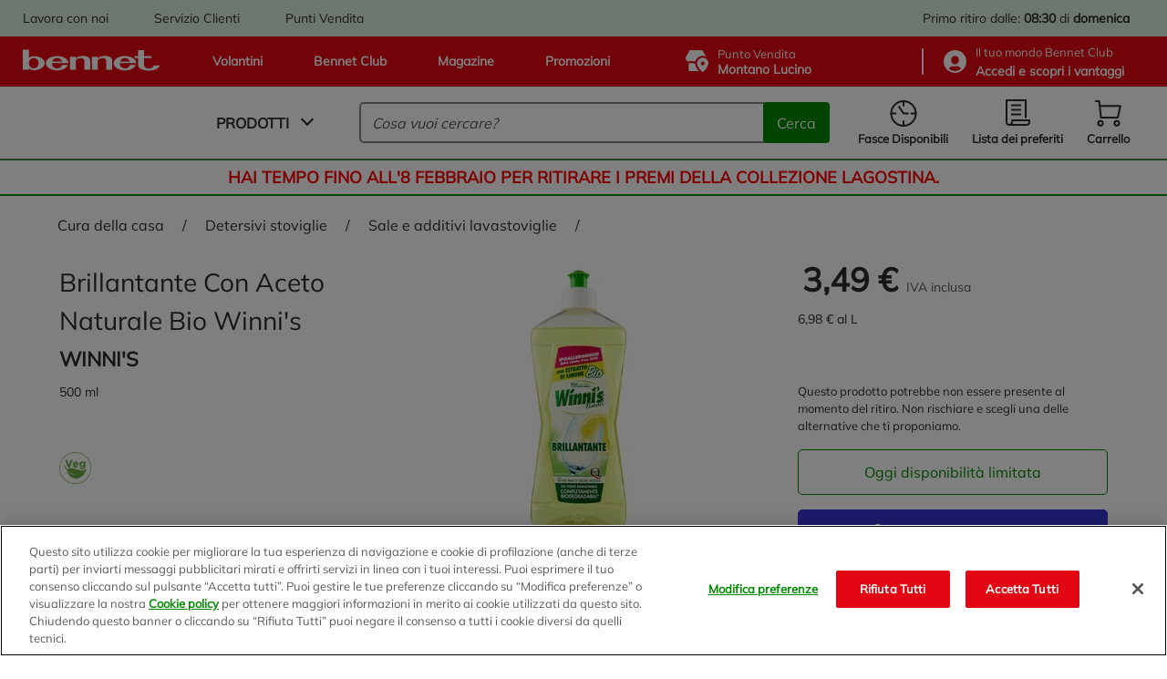

--- FILE ---
content_type: text/javascript;charset=UTF-8
request_url: https://www.bennet.com/_ui/responsive/theme-bennet/dist/chunks/7458.484db4db1bcd5df0b638.chunks.js
body_size: 8022
content:
/*! For license information please see 7458.484db4db1bcd5df0b638.chunks.js.LICENSE.txt */
"use strict";(self.webpackChunkbennet_frontend_architecture=self.webpackChunkbennet_frontend_architecture||[]).push([[7458],{113:(t,e,n)=>{var i=n(6518),r=n(9213).find,o=n(6469),s="find",a=!0;s in[]&&Array(1)[s](function(){a=!1}),i({target:"Array",proto:!0,forced:a},{find:function(t){return r(this,t,arguments.length>1?arguments[1]:void 0)}}),o(s)},235:(t,e,n)=>{var i=n(9213).forEach,r=n(4598)("forEach");t.exports=r?[].forEach:function(t){return i(this,t,arguments.length>1?arguments[1]:void 0)}},1629:(t,e,n)=>{var i=n(6518),r=n(235);i({target:"Array",proto:!0,forced:[].forEach!==r},{forEach:r})},3500:(t,e,n)=>{var i=n(2195),r=n(7400),o=n(9296),s=n(235),a=n(6699),u=function(t){if(t&&t.forEach!==s)try{a(t,"forEach",s)}catch(e){t.forEach=s}};for(var c in r)r[c]&&u(i[c]&&i[c].prototype);u(o)},4598:(t,e,n)=>{var i=n(9039);t.exports=function(t,e){var n=[][t];return!!n&&i(function(){n.call(null,e||function(){return 1},1)})}},6777:(t,e,n)=>{function i(t,e){var n=Object.keys(t);if(Object.getOwnPropertySymbols){var i=Object.getOwnPropertySymbols(t);e&&(i=i.filter(function(e){return Object.getOwnPropertyDescriptor(t,e).enumerable})),n.push.apply(n,i)}return n}function r(t){for(var e=1;e<arguments.length;e++){var n=null!=arguments[e]?arguments[e]:{};e%2?i(Object(n),!0).forEach(function(e){c(t,e,n[e])}):Object.getOwnPropertyDescriptors?Object.defineProperties(t,Object.getOwnPropertyDescriptors(n)):i(Object(n)).forEach(function(e){Object.defineProperty(t,e,Object.getOwnPropertyDescriptor(n,e))})}return t}function o(t){return o="function"==typeof Symbol&&"symbol"==typeof Symbol.iterator?function(t){return typeof t}:function(t){return t&&"function"==typeof Symbol&&t.constructor===Symbol&&t!==Symbol.prototype?"symbol":typeof t},o(t)}function s(t,e){if(!(t instanceof e))throw new TypeError("Cannot call a class as a function")}function a(t,e){for(var n=0;n<e.length;n++){var i=e[n];i.enumerable=i.enumerable||!1,i.configurable=!0,"value"in i&&(i.writable=!0),Object.defineProperty(t,i.key,i)}}function u(t,e,n){return e&&a(t.prototype,e),n&&a(t,n),t}function c(t,e,n){return e in t?Object.defineProperty(t,e,{value:n,enumerable:!0,configurable:!0,writable:!0}):t[e]=n,t}function l(t){return l=Object.setPrototypeOf?Object.getPrototypeOf:function(t){return t.__proto__||Object.getPrototypeOf(t)},l(t)}function f(t,e){return f=Object.setPrototypeOf||function(t,e){return t.__proto__=e,t},f(t,e)}function d(t){var e=function(){if("undefined"==typeof Reflect||!Reflect.construct)return!1;if(Reflect.construct.sham)return!1;if("function"==typeof Proxy)return!0;try{return Boolean.prototype.valueOf.call(Reflect.construct(Boolean,[],function(){})),!0}catch(t){return!1}}();return function(){var n,i=l(t);if(e){var r=l(this).constructor;n=Reflect.construct(i,arguments,r)}else n=i.apply(this,arguments);return function(t,e){if(e&&("object"==typeof e||"function"==typeof e))return e;if(void 0!==e)throw new TypeError("Derived constructors may only return object or undefined");return function(t){if(void 0===t)throw new ReferenceError("this hasn't been initialised - super() hasn't been called");return t}(t)}(this,n)}}function h(){return h="undefined"!=typeof Reflect&&Reflect.get?Reflect.get:function(t,e,n){var i=function(t,e){for(;!Object.prototype.hasOwnProperty.call(t,e)&&null!==(t=l(t)););return t}(t,e);if(i){var r=Object.getOwnPropertyDescriptor(i,e);return r.get?r.get.call(arguments.length<3?t:n):r.value}},h.apply(this,arguments)}n.d(e,{A:()=>U});var v={type:"slider",startAt:0,perView:1,focusAt:0,gap:10,autoplay:!1,hoverpause:!0,keyboard:!0,bound:!1,swipeThreshold:80,dragThreshold:120,perSwipe:"",touchRatio:.5,touchAngle:45,animationDuration:400,rewind:!0,rewindDuration:800,animationTimingFunc:"cubic-bezier(.165, .840, .440, 1)",waitForTransition:!0,throttle:10,direction:"ltr",peek:0,cloningRatio:1,breakpoints:{},classes:{swipeable:"glide--swipeable",dragging:"glide--dragging",direction:{ltr:"glide--ltr",rtl:"glide--rtl"},type:{slider:"glide--slider",carousel:"glide--carousel"},slide:{clone:"glide__slide--clone",active:"glide__slide--active"},arrow:{disabled:"glide__arrow--disabled"},nav:{active:"glide__bullet--active"}}};function p(t){console.error("[Glide warn]: ".concat(t))}function m(t){return parseInt(t)}function g(t){return"string"==typeof t}function y(t){var e=o(t);return"function"===e||"object"===e&&!!t}function b(t){return"function"==typeof t}function w(t){return void 0===t}function _(t){return t.constructor===Array}function k(t,e,n){Object.defineProperty(t,e,n)}function S(t,e){var n=Object.assign({},t,e);return e.hasOwnProperty("classes")&&(n.classes=Object.assign({},t.classes,e.classes),["direction","type","slide","arrow","nav"].forEach(function(i){e.classes.hasOwnProperty(i)&&(n.classes[i]=r(r({},t.classes[i]),e.classes[i]))})),e.hasOwnProperty("breakpoints")&&(n.breakpoints=Object.assign({},t.breakpoints,e.breakpoints)),n}var O=function(){function t(){var e=arguments.length>0&&void 0!==arguments[0]?arguments[0]:{};s(this,t),this.events=e,this.hop=e.hasOwnProperty}return u(t,[{key:"on",value:function(t,e){if(!_(t)){this.hop.call(this.events,t)||(this.events[t]=[]);var n=this.events[t].push(e)-1;return{remove:function(){delete this.events[t][n]}}}for(var i=0;i<t.length;i++)this.on(t[i],e)}},{key:"emit",value:function(t,e){if(_(t))for(var n=0;n<t.length;n++)this.emit(t[n],e);else this.hop.call(this.events,t)&&this.events[t].forEach(function(t){t(e||{})})}}]),t}(),H=function(){function t(e){var n=arguments.length>1&&void 0!==arguments[1]?arguments[1]:{};s(this,t),this._c={},this._t=[],this._e=new O,this.disabled=!1,this.selector=e,this.settings=S(v,n),this.index=this.settings.startAt}return u(t,[{key:"mount",value:function(){var t=arguments.length>0&&void 0!==arguments[0]?arguments[0]:{};return this._e.emit("mount.before"),y(t)?this._c=function(t,e,n){var i={};for(var r in e)b(e[r])?i[r]=e[r](t,i,n):p("Extension must be a function");for(var o in i)b(i[o].mount)&&i[o].mount();return i}(this,t,this._e):p("You need to provide a object on `mount()`"),this._e.emit("mount.after"),this}},{key:"mutate",value:function(){var t=arguments.length>0&&void 0!==arguments[0]?arguments[0]:[];return _(t)?this._t=t:p("You need to provide a array on `mutate()`"),this}},{key:"update",value:function(){var t=arguments.length>0&&void 0!==arguments[0]?arguments[0]:{};return this.settings=S(this.settings,t),t.hasOwnProperty("startAt")&&(this.index=t.startAt),this._e.emit("update"),this}},{key:"go",value:function(t){return this._c.Run.make(t),this}},{key:"move",value:function(t){return this._c.Transition.disable(),this._c.Move.make(t),this}},{key:"destroy",value:function(){return this._e.emit("destroy"),this}},{key:"play",value:function(){var t=arguments.length>0&&void 0!==arguments[0]&&arguments[0];return t&&(this.settings.autoplay=t),this._e.emit("play"),this}},{key:"pause",value:function(){return this._e.emit("pause"),this}},{key:"disable",value:function(){return this.disabled=!0,this}},{key:"enable",value:function(){return this.disabled=!1,this}},{key:"on",value:function(t,e){return this._e.on(t,e),this}},{key:"isType",value:function(t){return this.settings.type===t}},{key:"settings",get:function(){return this._o},set:function(t){y(t)?this._o=t:p("Options must be an `object` instance.")}},{key:"index",get:function(){return this._i},set:function(t){this._i=m(t)}},{key:"type",get:function(){return this.settings.type}},{key:"disabled",get:function(){return this._d},set:function(t){this._d=!!t}}]),t}();function T(){return(new Date).getTime()}function x(t,e){var n,i,r,o,s=arguments.length>2&&void 0!==arguments[2]?arguments[2]:{},a=0,u=function(){a=!1===s.leading?0:T(),n=null,o=t.apply(i,r),n||(i=r=null)},c=function(){var c=T();a||!1!==s.leading||(a=c);var l=e-(c-a);return i=this,r=arguments,l<=0||l>e?(n&&(clearTimeout(n),n=null),a=c,o=t.apply(i,r),n||(i=r=null)):n||!1===s.trailing||(n=setTimeout(u,l)),o};return c.cancel=function(){clearTimeout(n),a=0,n=i=r=null},c}var A={ltr:["marginLeft","marginRight"],rtl:["marginRight","marginLeft"]};function j(t){if(t&&t.parentNode){for(var e=t.parentNode.firstChild,n=[];e;e=e.nextSibling)1===e.nodeType&&e!==t&&n.push(e);return n}return[]}function E(t){return Array.prototype.slice.call(t)}var P=function(){function t(){var e=arguments.length>0&&void 0!==arguments[0]?arguments[0]:{};s(this,t),this.listeners=e}return u(t,[{key:"on",value:function(t,e,n){var i=arguments.length>3&&void 0!==arguments[3]&&arguments[3];g(t)&&(t=[t]);for(var r=0;r<t.length;r++)this.listeners[t[r]]=n,e.addEventListener(t[r],this.listeners[t[r]],i)}},{key:"off",value:function(t,e){var n=arguments.length>2&&void 0!==arguments[2]&&arguments[2];g(t)&&(t=[t]);for(var i=0;i<t.length;i++)e.removeEventListener(t[i],this.listeners[t[i]],n)}},{key:"destroy",value:function(){delete this.listeners}}]),t}(),R=["ltr","rtl"],C={">":"<","<":">","=":"="};function L(t,e){return{modify:function(t){return e.Direction.is("rtl")?-t:t}}}function z(t,e){return{modify:function(t){var n=Math.floor(t/e.Sizes.slideWidth);return t+e.Gaps.value*n}}}function M(t,e){return{modify:function(t){return t+e.Clones.grow/2}}}function D(t,e){return{modify:function(n){if(t.settings.focusAt>=0){var i=e.Peek.value;return y(i)?n-i.before:n-i}return n}}}function B(t,e){return{modify:function(n){var i=e.Gaps.value,r=e.Sizes.width,o=t.settings.focusAt,s=e.Sizes.slideWidth;return"center"===o?n-(r/2-s/2):n-s*o-i*o}}}var W=!1;try{var q=Object.defineProperty({},"passive",{get:function(){W=!0}});window.addEventListener("testPassive",null,q),window.removeEventListener("testPassive",null,q)}catch(t){}var I=W,V=["touchstart","mousedown"],G=["touchmove","mousemove"],F=["touchend","touchcancel","mouseup","mouseleave"],N=["mousedown","mousemove","mouseup","mouseleave"],Y='[data-glide-el^="controls"]',X="".concat(Y,' [data-glide-dir*="<"]'),K="".concat(Y,' [data-glide-dir*=">"]');function J(t){return y(t)?(e=t,Object.keys(e).sort().reduce(function(t,n){return t[n]=e[n],t[n],t},{})):(p("Breakpoints option must be an object"),{});var e}var Q={Html:function(t,e,n){var i={mount:function(){this.root=t.selector,this.track=this.root.querySelector('[data-glide-el="track"]'),this.collectSlides()},collectSlides:function(){this.slides=E(this.wrapper.children).filter(function(e){return!e.classList.contains(t.settings.classes.slide.clone)})}};return k(i,"root",{get:function(){return i._r},set:function(t){g(t)&&(t=document.querySelector(t)),null!==t?i._r=t:p("Root element must be a existing Html node")}}),k(i,"track",{get:function(){return i._t},set:function(t){i._t=t}}),k(i,"wrapper",{get:function(){return i.track.children[0]}}),n.on("update",function(){i.collectSlides()}),i},Translate:function(t,e,n){var i={set:function(n){var i=function(t,e){var n=[z,M,D,B].concat(t._t,[L]);return{mutate:function(i){for(var r=0;r<n.length;r++){var o=n[r];b(o)&&b(o().modify)?i=o(t,e,undefined).modify(i):p("Transformer should be a function that returns an object with `modify()` method")}return i}}}(t,e).mutate(n),r="translate3d(".concat(-1*i,"px, 0px, 0px)");e.Html.wrapper.style.mozTransform=r,e.Html.wrapper.style.webkitTransform=r,e.Html.wrapper.style.transform=r},remove:function(){e.Html.wrapper.style.transform=""},getStartIndex:function(){var n=e.Sizes.length,i=t.index,r=t.settings.perView;return e.Run.isOffset(">")||e.Run.isOffset("|>")?n+(i-r):(i+r)%n},getTravelDistance:function(){var n=e.Sizes.slideWidth*t.settings.perView;return e.Run.isOffset(">")||e.Run.isOffset("|>")?-1*n:n}};return n.on("move",function(r){if(!t.isType("carousel")||!e.Run.isOffset())return i.set(r.movement);e.Transition.after(function(){n.emit("translate.jump"),i.set(e.Sizes.slideWidth*t.index)});var o=e.Sizes.slideWidth*e.Translate.getStartIndex();return i.set(o-e.Translate.getTravelDistance())}),n.on("destroy",function(){i.remove()}),i},Transition:function(t,e,n){var i=!1,r={compose:function(e){var n=t.settings;return i?"".concat(e," 0ms ").concat(n.animationTimingFunc):"".concat(e," ").concat(this.duration,"ms ").concat(n.animationTimingFunc)},set:function(){var t=arguments.length>0&&void 0!==arguments[0]?arguments[0]:"transform";e.Html.wrapper.style.transition=this.compose(t)},remove:function(){e.Html.wrapper.style.transition=""},after:function(t){setTimeout(function(){t()},this.duration)},enable:function(){i=!1,this.set()},disable:function(){i=!0,this.set()}};return k(r,"duration",{get:function(){var n=t.settings;return t.isType("slider")&&e.Run.offset?n.rewindDuration:n.animationDuration}}),n.on("move",function(){r.set()}),n.on(["build.before","resize","translate.jump"],function(){r.disable()}),n.on("run",function(){r.enable()}),n.on("destroy",function(){r.remove()}),r},Direction:function(t,e,n){var i={mount:function(){this.value=t.settings.direction},resolve:function(t){var e=t.slice(0,1);return this.is("rtl")?t.split(e).join(C[e]):t},is:function(t){return this.value===t},addClass:function(){e.Html.root.classList.add(t.settings.classes.direction[this.value])},removeClass:function(){e.Html.root.classList.remove(t.settings.classes.direction[this.value])}};return k(i,"value",{get:function(){return i._v},set:function(t){R.indexOf(t)>-1?i._v=t:p("Direction value must be `ltr` or `rtl`")}}),n.on(["destroy","update"],function(){i.removeClass()}),n.on("update",function(){i.mount()}),n.on(["build.before","update"],function(){i.addClass()}),i},Peek:function(t,e,n){var i={mount:function(){this.value=t.settings.peek}};return k(i,"value",{get:function(){return i._v},set:function(t){y(t)?(t.before=m(t.before),t.after=m(t.after)):t=m(t),i._v=t}}),k(i,"reductor",{get:function(){var e=i.value,n=t.settings.perView;return y(e)?e.before/n+e.after/n:2*e/n}}),n.on(["resize","update"],function(){i.mount()}),i},Sizes:function(t,e,n){var i={setupSlides:function(){for(var t="".concat(this.slideWidth,"px"),n=e.Html.slides,i=0;i<n.length;i++)n[i].style.width=t},setupWrapper:function(){e.Html.wrapper.style.width="".concat(this.wrapperSize,"px")},remove:function(){for(var t=e.Html.slides,n=0;n<t.length;n++)t[n].style.width="";e.Html.wrapper.style.width=""}};return k(i,"length",{get:function(){return e.Html.slides.length}}),k(i,"width",{get:function(){return e.Html.track.offsetWidth}}),k(i,"wrapperSize",{get:function(){return i.slideWidth*i.length+e.Gaps.grow+e.Clones.grow}}),k(i,"slideWidth",{get:function(){return i.width/t.settings.perView-e.Peek.reductor-e.Gaps.reductor}}),n.on(["build.before","resize","update"],function(){i.setupSlides(),i.setupWrapper()}),n.on("destroy",function(){i.remove()}),i},Gaps:function(t,e,n){var i={apply:function(t){for(var n=0,i=t.length;n<i;n++){var r=t[n].style,o=e.Direction.value;r[A[o][0]]=0!==n?"".concat(this.value/2,"px"):"",n!==t.length-1?r[A[o][1]]="".concat(this.value/2,"px"):r[A[o][1]]=""}},remove:function(t){for(var e=0,n=t.length;e<n;e++){var i=t[e].style;i.marginLeft="",i.marginRight=""}}};return k(i,"value",{get:function(){return m(t.settings.gap)}}),k(i,"grow",{get:function(){return i.value*e.Sizes.length}}),k(i,"reductor",{get:function(){var e=t.settings.perView;return i.value*(e-1)/e}}),n.on(["build.after","update"],x(function(){i.apply(e.Html.wrapper.children)},30)),n.on("destroy",function(){i.remove(e.Html.wrapper.children)}),i},Move:function(t,e,n){var i={mount:function(){this._o=0},make:function(){var t=this,i=arguments.length>0&&void 0!==arguments[0]?arguments[0]:0;this.offset=i,n.emit("move",{movement:this.value}),e.Transition.after(function(){n.emit("move.after",{movement:t.value})})}};return k(i,"offset",{get:function(){return i._o},set:function(t){i._o=w(t)?0:m(t)}}),k(i,"translate",{get:function(){return e.Sizes.slideWidth*t.index}}),k(i,"value",{get:function(){var t=this.offset,n=this.translate;return e.Direction.is("rtl")?n+t:n-t}}),n.on(["build.before","run"],function(){i.make()}),i},Clones:function(t,e,n){var i={mount:function(){this.items=[],t.isType("carousel")&&(this.items=this.collect())},collect:function(){var n=arguments.length>0&&void 0!==arguments[0]?arguments[0]:[],i=e.Html.slides,r=t.settings,o=r.perView,s=r.classes,a=r.cloningRatio;if(i.length>0)for(var u=o+ +!!t.settings.peek+Math.round(o/2),c=i.slice(0,u).reverse(),l=i.slice(-1*u),f=0;f<Math.max(a,Math.floor(o/i.length));f++){for(var d=0;d<c.length;d++){var h=c[d].cloneNode(!0);h.classList.add(s.slide.clone),n.push(h)}for(var v=0;v<l.length;v++){var p=l[v].cloneNode(!0);p.classList.add(s.slide.clone),n.unshift(p)}}return n},append:function(){for(var t=this.items,n=e.Html,i=n.wrapper,r=n.slides,o=Math.floor(t.length/2),s=t.slice(0,o).reverse(),a=t.slice(-1*o).reverse(),u="".concat(e.Sizes.slideWidth,"px"),c=0;c<a.length;c++)i.appendChild(a[c]);for(var l=0;l<s.length;l++)i.insertBefore(s[l],r[0]);for(var f=0;f<t.length;f++)t[f].style.width=u},remove:function(){for(var t=this.items,n=0;n<t.length;n++)e.Html.wrapper.removeChild(t[n])}};return k(i,"grow",{get:function(){return(e.Sizes.slideWidth+e.Gaps.value)*i.items.length}}),n.on("update",function(){i.remove(),i.mount(),i.append()}),n.on("build.before",function(){t.isType("carousel")&&i.append()}),n.on("destroy",function(){i.remove()}),i},Resize:function(t,e,n){var i=new P,r={mount:function(){this.bind()},bind:function(){i.on("resize",window,x(function(){n.emit("resize")},t.settings.throttle))},unbind:function(){i.off("resize",window)}};return n.on("destroy",function(){r.unbind(),i.destroy()}),r},Build:function(t,e,n){var i={mount:function(){n.emit("build.before"),this.typeClass(),this.activeClass(),n.emit("build.after")},typeClass:function(){e.Html.root.classList.add(t.settings.classes.type[t.settings.type])},activeClass:function(){var n=t.settings.classes,i=e.Html.slides[t.index];i&&(i.classList.add(n.slide.active),j(i).forEach(function(t){t.classList.remove(n.slide.active)}))},removeClasses:function(){var n=t.settings.classes,i=n.type,r=n.slide;e.Html.root.classList.remove(i[t.settings.type]),e.Html.slides.forEach(function(t){t.classList.remove(r.active)})}};return n.on(["destroy","update"],function(){i.removeClasses()}),n.on(["resize","update"],function(){i.mount()}),n.on("move.after",function(){i.activeClass()}),i},Run:function(t,e,n){var i={mount:function(){this._o=!1},make:function(i){var r=this;t.disabled||(!t.settings.waitForTransition||t.disable(),this.move=i,n.emit("run.before",this.move),this.calculate(),n.emit("run",this.move),e.Transition.after(function(){r.isStart()&&n.emit("run.start",r.move),r.isEnd()&&n.emit("run.end",r.move),r.isOffset()&&(r._o=!1,n.emit("run.offset",r.move)),n.emit("run.after",r.move),t.enable()}))},calculate:function(){var e=this.move,n=this.length,r=e.steps,o=e.direction,s=1;if("="===o)return t.settings.bound&&m(r)>n?void(t.index=n):void(t.index=r);if(">"!==o||">"!==r)if("<"!==o||"<"!==r){if("|"===o&&(s=t.settings.perView||1),">"===o||"|"===o&&">"===r){var a=function(e){var n=t.index;return t.isType("carousel")?n+e:n+(e-n%e)}(s);return a>n&&(this._o=!0),void(t.index=function(e,n){var r=i.length;return e<=r?e:t.isType("carousel")?e-(r+1):t.settings.rewind?i.isBound()&&!i.isEnd()?r:0:i.isBound()?r:Math.floor(r/n)*n}(a,s))}if("<"===o||"|"===o&&"<"===r){var u=function(e){var n=t.index;return t.isType("carousel")?n-e:(Math.ceil(n/e)-1)*e}(s);return u<0&&(this._o=!0),void(t.index=function(e,n){var r=i.length;return e>=0?e:t.isType("carousel")?e+(r+1):t.settings.rewind?i.isBound()&&i.isStart()?r:Math.floor(r/n)*n:0}(u,s))}p("Invalid direction pattern [".concat(o).concat(r,"] has been used"))}else t.index=0;else t.index=n},isStart:function(){return t.index<=0},isEnd:function(){return t.index>=this.length},isOffset:function(){var t=arguments.length>0&&void 0!==arguments[0]?arguments[0]:void 0;return t?!!this._o&&("|>"===t?"|"===this.move.direction&&">"===this.move.steps:"|<"===t?"|"===this.move.direction&&"<"===this.move.steps:this.move.direction===t):this._o},isBound:function(){return t.isType("slider")&&"center"!==t.settings.focusAt&&t.settings.bound}};return k(i,"move",{get:function(){return this._m},set:function(t){var e=t.substr(1);this._m={direction:t.substr(0,1),steps:e?m(e)?m(e):e:0}}}),k(i,"length",{get:function(){var n=t.settings,i=e.Html.slides.length;return this.isBound()?i-1-(m(n.perView)-1)+m(n.focusAt):i-1}}),k(i,"offset",{get:function(){return this._o}}),i},Swipe:function(t,e,n){var i=new P,r=0,o=0,s=0,a=!1,u=!!I&&{passive:!0},c={mount:function(){this.bindSwipeStart()},start:function(e){if(!a&&!t.disabled){this.disable();var i=this.touches(e);r=null,o=m(i.pageX),s=m(i.pageY),this.bindSwipeMove(),this.bindSwipeEnd(),n.emit("swipe.start")}},move:function(i){if(!t.disabled){var a=t.settings,u=a.touchAngle,c=a.touchRatio,l=a.classes,f=this.touches(i),d=m(f.pageX)-o,h=m(f.pageY)-s,v=Math.abs(d<<2),p=Math.abs(h<<2),g=Math.sqrt(v+p),y=Math.sqrt(p);if(!(180*(r=Math.asin(y/g))/Math.PI<u))return!1;i.stopPropagation(),e.Move.make(d*parseFloat(c)),e.Html.root.classList.add(l.dragging),n.emit("swipe.move")}},end:function(i){if(!t.disabled){var s=t.settings,a=s.perSwipe,u=s.touchAngle,c=s.classes,l=this.touches(i),f=this.threshold(i),d=l.pageX-o,h=180*r/Math.PI;this.enable(),d>f&&h<u?e.Run.make(e.Direction.resolve("".concat(a,"<"))):d<-f&&h<u?e.Run.make(e.Direction.resolve("".concat(a,">"))):e.Move.make(),e.Html.root.classList.remove(c.dragging),this.unbindSwipeMove(),this.unbindSwipeEnd(),n.emit("swipe.end")}},bindSwipeStart:function(){var n=this,r=t.settings,o=r.swipeThreshold,s=r.dragThreshold;o&&i.on(V[0],e.Html.wrapper,function(t){n.start(t)},u),s&&i.on(V[1],e.Html.wrapper,function(t){n.start(t)},u)},unbindSwipeStart:function(){i.off(V[0],e.Html.wrapper,u),i.off(V[1],e.Html.wrapper,u)},bindSwipeMove:function(){var n=this;i.on(G,e.Html.wrapper,x(function(t){n.move(t)},t.settings.throttle),u)},unbindSwipeMove:function(){i.off(G,e.Html.wrapper,u)},bindSwipeEnd:function(){var t=this;i.on(F,e.Html.wrapper,function(e){t.end(e)})},unbindSwipeEnd:function(){i.off(F,e.Html.wrapper)},touches:function(t){return N.indexOf(t.type)>-1?t:t.touches[0]||t.changedTouches[0]},threshold:function(e){var n=t.settings;return N.indexOf(e.type)>-1?n.dragThreshold:n.swipeThreshold},enable:function(){return a=!1,e.Transition.enable(),this},disable:function(){return a=!0,e.Transition.disable(),this}};return n.on("build.after",function(){e.Html.root.classList.add(t.settings.classes.swipeable)}),n.on("destroy",function(){c.unbindSwipeStart(),c.unbindSwipeMove(),c.unbindSwipeEnd(),i.destroy()}),c},Images:function(t,e,n){var i=new P,r={mount:function(){this.bind()},bind:function(){i.on("dragstart",e.Html.wrapper,this.dragstart)},unbind:function(){i.off("dragstart",e.Html.wrapper)},dragstart:function(t){t.preventDefault()}};return n.on("destroy",function(){r.unbind(),i.destroy()}),r},Anchors:function(t,e,n){var i=new P,r=!1,o=!1,s={mount:function(){this._a=e.Html.wrapper.querySelectorAll("a"),this.bind()},bind:function(){i.on("click",e.Html.wrapper,this.click)},unbind:function(){i.off("click",e.Html.wrapper)},click:function(t){o&&(t.stopPropagation(),t.preventDefault())},detach:function(){if(o=!0,!r){for(var t=0;t<this.items.length;t++)this.items[t].draggable=!1;r=!0}return this},attach:function(){if(o=!1,r){for(var t=0;t<this.items.length;t++)this.items[t].draggable=!0;r=!1}return this}};return k(s,"items",{get:function(){return s._a}}),n.on("swipe.move",function(){s.detach()}),n.on("swipe.end",function(){e.Transition.after(function(){s.attach()})}),n.on("destroy",function(){s.attach(),s.unbind(),i.destroy()}),s},Controls:function(t,e,n){var i=new P,r=!!I&&{passive:!0},o={mount:function(){this._n=e.Html.root.querySelectorAll('[data-glide-el="controls[nav]"]'),this._c=e.Html.root.querySelectorAll(Y),this._arrowControls={previous:e.Html.root.querySelectorAll(X),next:e.Html.root.querySelectorAll(K)},this.addBindings()},setActive:function(){for(var t=0;t<this._n.length;t++)this.addClass(this._n[t].children)},removeActive:function(){for(var t=0;t<this._n.length;t++)this.removeClass(this._n[t].children)},addClass:function(e){var n=t.settings,i=e[t.index];i&&(i.classList.add(n.classes.nav.active),j(i).forEach(function(t){t.classList.remove(n.classes.nav.active)}))},removeClass:function(e){var n=e[t.index];null==n||n.classList.remove(t.settings.classes.nav.active)},setArrowState:function(){if(!t.settings.rewind){var n=o._arrowControls.next,i=o._arrowControls.previous;this.resetArrowState(n,i),0===t.index&&this.disableArrow(i),t.index===e.Run.length&&this.disableArrow(n)}},resetArrowState:function(){for(var e=t.settings,n=arguments.length,i=new Array(n),r=0;r<n;r++)i[r]=arguments[r];i.forEach(function(t){E(t).forEach(function(t){t.classList.remove(e.classes.arrow.disabled)})})},disableArrow:function(){for(var e=t.settings,n=arguments.length,i=new Array(n),r=0;r<n;r++)i[r]=arguments[r];i.forEach(function(t){E(t).forEach(function(t){t.classList.add(e.classes.arrow.disabled)})})},addBindings:function(){for(var t=0;t<this._c.length;t++)this.bind(this._c[t].children)},removeBindings:function(){for(var t=0;t<this._c.length;t++)this.unbind(this._c[t].children)},bind:function(t){for(var e=0;e<t.length;e++)i.on("click",t[e],this.click),i.on("touchstart",t[e],this.click,r)},unbind:function(t){for(var e=0;e<t.length;e++)i.off(["click","touchstart"],t[e])},click:function(t){I||"touchstart"!==t.type||t.preventDefault();var n=t.currentTarget.getAttribute("data-glide-dir");e.Run.make(e.Direction.resolve(n))}};return k(o,"items",{get:function(){return o._c}}),n.on(["mount.after","move.after"],function(){o.setActive()}),n.on(["mount.after","run"],function(){o.setArrowState()}),n.on("destroy",function(){o.removeBindings(),o.removeActive(),i.destroy()}),o},Keyboard:function(t,e,n){var i=new P,r={mount:function(){t.settings.keyboard&&this.bind()},bind:function(){i.on("keyup",document,this.press)},unbind:function(){i.off("keyup",document)},press:function(n){var i=t.settings.perSwipe;["ArrowRight","ArrowLeft"].includes(n.code)&&e.Run.make(e.Direction.resolve("".concat(i).concat({ArrowRight:">",ArrowLeft:"<"}[n.code])))}};return n.on(["destroy","update"],function(){r.unbind()}),n.on("update",function(){r.mount()}),n.on("destroy",function(){i.destroy()}),r},Autoplay:function(t,e,n){var i=new P,r={mount:function(){this.enable(),this.start(),t.settings.hoverpause&&this.bind()},enable:function(){this._e=!0},disable:function(){this._e=!1},start:function(){var i=this;this._e&&(this.enable(),t.settings.autoplay&&w(this._i)&&(this._i=setInterval(function(){i.stop(),e.Run.make(">"),i.start(),n.emit("autoplay")},this.time)))},stop:function(){this._i=clearInterval(this._i)},bind:function(){var t=this;i.on("mouseover",e.Html.root,function(){t._e&&t.stop()}),i.on("mouseout",e.Html.root,function(){t._e&&t.start()})},unbind:function(){i.off(["mouseover","mouseout"],e.Html.root)}};return k(r,"time",{get:function(){return m(e.Html.slides[t.index].getAttribute("data-glide-autoplay")||t.settings.autoplay)}}),n.on(["destroy","update"],function(){r.unbind()}),n.on(["run.before","swipe.start","update"],function(){r.stop()}),n.on(["pause","destroy"],function(){r.disable(),r.stop()}),n.on(["run.after","swipe.end"],function(){r.start()}),n.on(["play"],function(){r.enable(),r.start()}),n.on("update",function(){r.mount()}),n.on("destroy",function(){i.destroy()}),r},Breakpoints:function(t,e,n){var i=new P,r=t.settings,o=J(r.breakpoints),s=Object.assign({},r),a={match:function(t){if(void 0!==window.matchMedia)for(var e in t)if(t.hasOwnProperty(e)&&window.matchMedia("(max-width: ".concat(e,"px)")).matches)return t[e];return s}};return Object.assign(r,a.match(o)),i.on("resize",window,x(function(){t.settings=S(r,a.match(o))},t.settings.throttle)),n.on("update",function(){o=J(o),s=Object.assign({},r)}),n.on("destroy",function(){i.off("resize",window)}),a}},U=function(t){!function(t,e){if("function"!=typeof e&&null!==e)throw new TypeError("Super expression must either be null or a function");t.prototype=Object.create(e&&e.prototype,{constructor:{value:t,writable:!0,configurable:!0}}),e&&f(t,e)}(n,t);var e=d(n);function n(){return s(this,n),e.apply(this,arguments)}return u(n,[{key:"mount",value:function(){var t=arguments.length>0&&void 0!==arguments[0]?arguments[0]:{};return h(l(n.prototype),"mount",this).call(this,Object.assign({},Q,t))}}]),n}(H)}}]);
//# sourceMappingURL=7458.484db4db1bcd5df0b638.chunks.js.map

--- FILE ---
content_type: application/javascript
request_url: https://www.bennet.com/_zrsh9/vJjr/xG/rOOG/STLEZ2AvkNs/5i9EScLfh4DGkDriiO/ZVpVQG8PAg/dQg_fm/8uXg8C
body_size: 172109
content:
(function(){if(typeof Array.prototype.entries!=='function'){Object.defineProperty(Array.prototype,'entries',{value:function(){var index=0;const array=this;return {next:function(){if(index<array.length){return {value:[index,array[index++]],done:false};}else{return {done:true};}},[Symbol.iterator]:function(){return this;}};},writable:true,configurable:true});}}());(function(){N4();Pk6();XS6();function N4(){JD=function(){};if(typeof window!=='undefined'){BY=window;}else if(typeof global!=='undefined'){BY=global;}else{BY=this;}}var tt=function sg(bs,zf){var ZZ=sg;do{switch(bs){case c7:{kh=function(WP){return q9.apply(this,[Q,arguments]);}([function(tL,px){return q9.apply(this,[Ok,arguments]);},function(Wg,GO,PS){'use strict';return CR.apply(this,[kN,arguments]);}]);bs+=RB;}break;case rb:{XW.xY=dZ[KZ];ZL.call(this,F7,[eS1_xor_1_memo_array_init()]);return '';}break;case kb:{bs=rp;FS(L6,[Qg()]);JR=Gx(SN,[]);wf=Gx(E4,[]);ZL(d7,[Qg()]);FS(Tj,[]);Pc=FS(pN,[]);}break;case PN:{FS(X,[]);AO=YS();CF=rL();kn=vw();Bt=HS();bs=v8;}break;case pC:{Qn=UZ();zO();bs-=IC;Gx.call(this,K4,[Qt()]);jh();Gx.call(this,V3,[Qt()]);Ds();ZL.call(this,OY,[Qt()]);}break;case Bp:{Qn.pop();bs-=p0;}break;case b4:{var t9=zf[kN];var En=OR;for(var q4=OR;ES(q4,t9.length);++q4){var qL=Yh(t9,q4);if(ES(qL,BC)||jR(qL,pD))En=FP(En,kL);}return En;}break;case v8:{JL=OF();bs=pC;NW();Ln();Lh=zx();}break;case Kj:{(function(Th,AP){return ZL.apply(this,[rb,arguments]);}(['F','Oztmg','D5I5OOg','zA5','gOFF','A','z','AD','D','AF','Am5','AF5D','Ag','g','I','Am','mmmmmm','57AA','5','Az','AO','t','O'],Ot));A9=ZL(V3,[['DFmz7FFFFFF','5','A','F','Og','I','Ozzgz7FFFFFF','Oztmg','D5mDmOt5mz7FFFFFF','D5I5OOg','IgIIOFt7FFFFFF','IIIIIII','tgm5mg5','g5','AF5D','5FDI','OF','DFmO','IAm5','AOgID','g5tOI','g','Ag','5F','55','5I','D','t','AF','O','AzF','5z','A5','AFFF','D5mDmOt5mO','gFFF','AFFA','Dmmm','5mmm','AFFFF','Az','5OF','5FFF','Am','AI','5FAO','5555','A7Ot','A7Dg','A7tg','A7IA','AA','gOFFFFF','5FA','z','5FF','5AOFFFFF','ID5'],Oc(kL)]);Fp=function KqdNjqKPKJ(){dF();cW();Vf();function tZ(){return W.apply(this,[c,arguments]);}var v9;function pS(){if([10,13,32].includes(this["fb"]))this.F6=YG;else this.F6=Ht;}function Pb(H5,I2){return H5^I2;}function RG(){return Zt()+vF()+typeof v9[zZ()[X(gM)].name];}function Q5(){this["Bt"]=(this["nM"]&0xffff)+0x6b64+(((this["nM"]>>>16)+0xe654&0xffff)<<16);this.F6=xl;}function VG(Hl,Ml){return Hl>>>Ml;}function bl(){this["Bt"]=this["Bt"]<<13|this["Bt"]>>>19;this.F6=Wl;}function Jb(){return sC.apply(this,[I,arguments]);}function MC(){return ["2XZFjOXs+C/~[","","FmcSUB6^c`FrJ!:b"];}function jb(){return W.apply(this,[hG,arguments]);}var sf;var tk;function CF(){return cx.apply(this,[tt,arguments]);}function QS(){return b2()+dS("\x65\x32\x31\x32\x35\x31\x36")+3;}function Zl(S9){return Ff()[S9];}function XF(){return D2.apply(this,[AG,arguments]);}function Rb(){return D2.apply(this,[pb,arguments]);}function kl(){return cx.apply(this,[AG,arguments]);}var EF;function zl(){return GG(RG(),296768);}var pl;function gl(F2,tF){return F2&tF;}function Ff(){var Ot=['G','RM','kM','LW','xx','Yx','M5'];Ff=function(){return Ot;};return Ot;}var HF;function X(c2){return Ff()[c2];}function nl(){this["fb"]=this["fb"]<<15|this["fb"]>>>17;this.F6=l2;}function V6(zS){return Ff()[zS];}function cx(EG,JZ){var Ft=cx;switch(EG){case P:{var Z2=JZ[b5];Z2[xC]=function(IZ,DM){this[Ob][IZ]=DM;};Z2[px]=function(TW){return this[Ob][TW];};cx(AG,[Z2]);}break;case AG:{var G6=JZ[b5];G6[k6]=function(Dx,If,m6){if(St(typeof Dx,Tt()[V6(AF)](gM,HG(zt)))){m6?this[lG].push(Dx.C=If):Dx.C=If;}else{Hx.call(this[nZ],Dx,If);}};cx(kC,[G6]);}break;case gC:{var At=JZ[b5];At[r6]=function(fG){return St(typeof fG,Tt()[V6(AF)].apply(null,[gM,HG(zt)]))?fG.C:fG;};cx(nk,[At]);}break;case tt:{var q2=JZ[b5];q2[d2]=function(){return this[S2][this[Ob][kF.x]++];};cx(j6,[q2]);}break;case nk:{var f5=JZ[b5];f5[Gk]=function(x5){return this[r6](x5?this[lG][W9(this[lG][zZ()[X(F5)](nx,HG(vf))],AF)]:this[lG].pop());};cx(tt,[f5]);}break;case ZS:{var Pt=JZ[b5];Pt[hS]=function(){var dx=zZ()[X(V9)](m,HG(Jl));for(let zb=gM;h2(zb,Hf);++zb){dx+=this[d2]().toString(V9).padStart(Hf,cF()[x9(gM)].call(null,HG(S2),AF));}var jM=parseInt(dx.slice(AF,Qt),V9);var bC=dx.slice(Qt);if(St(jM,gM)){if(St(bC.indexOf(zZ()[X(gM)](AF,Wx)),HG(AF))){return gM;}else{jM-=mx[F5];bC=KG(cF()[x9(gM)].apply(null,[HG(S2),AF]),bC);}}else{jM-=mx[sM];bC=KG(zZ()[X(gM)].apply(null,[AF,Wx]),bC);}var fM=gM;var T=AF;for(let Jf of bC){fM+=Y9(T,parseInt(Jf));T/=V9;}return Y9(fM,Math.pow(V9,jM));};Ef(Ct,[Pt]);}break;case kC:{var El=JZ[b5];El[vb]=function(P6){return Kl.call(this[nZ],P6,this);};cx(gC,[El]);}break;case j6:{var It=JZ[b5];It[mW]=function(rG,rt){var wb=atob(rG);var Rl=gM;var Z6=[];var w5=gM;for(var R=gM;h2(R,wb.length);R++){Z6[w5]=wb.charCodeAt(R);Rl=Pb(Rl,Z6[w5++]);}Ef(hf,[this,CC(KG(Rl,rt),Tx)]);return Z6;};cx(ZS,[It]);}break;}}function lM(){return sC.apply(this,[MS,arguments]);}var wk;function Qx(){return W.apply(this,[rb,arguments]);}function UF(){return Ef.apply(this,[XG,arguments]);}function Lf(){return cx.apply(this,[nk,arguments]);}var Kk;function CG(){return W.apply(this,[QC,arguments]);}function Yt(){return Ef.apply(this,[b5,arguments]);}function O5(lx,Cf){return lx<=Cf;}function W5(){return Yl.apply(this,[st,arguments]);}function r(xF,MZ){var G5=r;switch(xF){case jW:{var Zf=MZ[b5];Zf[Zf[lW](Uf)]=function(){this[lG].push(gG(this[Gk](),this[Gk]()));};W(d9,[Zf]);}break;case jf:{var YF=MZ[b5];YF[YF[lW](qk)]=function(){this[k6](this[lG].pop(),this[Gk](),this[d2]());};r(jW,[YF]);}break;case p2:{var C2=MZ[b5];C2[C2[lW](VM)]=function(){this[lG].push(W9(this[Gk](),this[Gk]()));};r(jf,[C2]);}break;case NS:{var XC=MZ[b5];XC[XC[lW](j)]=function(){vM.call(this[nZ]);};r(p2,[XC]);}break;case JW:{var GZ=MZ[b5];GZ[GZ[lW](cf)]=function(){this[lG].push(VG(this[Gk](),this[Gk]()));};r(NS,[GZ]);}break;case T2:{var Ux=MZ[b5];Ux[Ux[lW](E2)]=function(){this[lG].push(this[vb](this[US]()));};r(JW,[Ux]);}break;case L9:{var rx=MZ[b5];rx[rx[lW](ql)]=function(){this[xC](kF.x,this[AF]());};r(T2,[rx]);}break;case WM:{var SZ=MZ[b5];SZ[SZ[lW](nG)]=function(){this[lG].push(this[Gk]()&&this[Gk]());};r(L9,[SZ]);}break;case S6:{var LF=MZ[b5];LF[LF[lW](zt)]=function(){this[lG].push(KG(this[Gk](),this[Gk]()));};r(WM,[LF]);}break;case Xx:{var W6=MZ[b5];W6[W6[lW](m2)]=function(){this[lG].push(gS(this[Gk](),this[Gk]()));};r(S6,[W6]);}break;}}function I5(){return r.apply(this,[WM,arguments]);}function WW(M6){return Ff()[M6];}function SM(){this["Bt"]=(this["Bt"]&0xffff)*0xc2b2ae35+(((this["Bt"]>>>16)*0xc2b2ae35&0xffff)<<16)&0xffffffff;this.F6=b6;}function cW(){pb=+ ! +[]+! +[]+! +[]+! +[]+! +[]+! +[]+! +[],b5=+[],MS=[+ ! +[]]+[+[]]-+ ! +[],hf=+ ! +[]+! +[]+! +[],kk=+ ! +[]+! +[]+! +[]+! +[]+! +[],Sl=+ ! +[]+! +[]+! +[]+! +[]+! +[]+! +[],p2=! +[]+! +[]+! +[]+! +[],b9=[+ ! +[]]+[+[]]-+ ! +[]-+ ! +[],d9=[+ ! +[]]+[+[]]-[],cG=+ ! +[],vZ=! +[]+! +[];}function h2(m9,Nt){return m9<Nt;}function JS(x6,tf){return x6!=tf;}function St(Cx,hx){return Cx==hx;}function R9(){return r.apply(this,[JW,arguments]);}function E5(){return Yl.apply(this,[d9,arguments]);}function KG(Cb,PG){return Cb+PG;}function q9(){return D2.apply(this,[ZS,arguments]);}function GC(){return Ef.apply(this,[Ct,arguments]);}function XS(){return W.apply(this,[d9,arguments]);}function I9(dl,Fx){var EW=I9;switch(dl){case K2:{var B9=Fx[b5];var zM=KG([],[]);var xZ=W9(B9.length,AF);while(zG(xZ,gM)){zM+=B9[xZ];xZ--;}return zM;}break;case Tl:{var df=Fx[b5];NM.fW=I9(K2,[df]);while(h2(NM.fW.length,vt))NM.fW+=NM.fW;}break;case rC:{Gb=function(OM){return I9.apply(this,[Tl,arguments]);};NM.apply(null,[F5,HG(n)]);}break;case AW:{var jl=Fx[b5];var L=KG([],[]);var zk=W9(jl.length,AF);if(zG(zk,gM)){do{L+=jl[zk];zk--;}while(zG(zk,gM));}return L;}break;case Pk:{var PW=Fx[b5];NF.fS=I9(AW,[PW]);while(h2(NF.fS.length,c6))NF.fS+=NF.fS;}break;case EM:{Jt=function(xS){return I9.apply(this,[Pk,arguments]);};D2(QC,[HG(NG),M9,AF]);}break;case Xx:{var ZC=Fx[b5];var Wf=Fx[cG];var pM=KG([],[]);var Bl=CC(KG(ZC,K6()),Y2);var vW=NC[Wf];for(var UM=gM;h2(UM,vW.length);UM++){var Bx=A2(vW,UM);var OS=A2(Rb.V5,Bl++);pM+=z2(hG,[gl(bG(gl(Bx,OS)),Hk(Bx,OS))]);}return pM;}break;case rS:{var mM=Fx[b5];Rb=function(kf,zW){return I9.apply(this,[Xx,arguments]);};return j2(mM);}break;case kC:{var g6=Fx[b5];var nW=Fx[cG];var Yk=KG([],[]);var p6=CC(KG(nW,K6()),jG);var kW=pl[g6];for(var rM=gM;h2(rM,kW.length);rM++){var g9=A2(kW,rM);var vS=A2(U2.SS,p6++);Yk+=z2(hG,[gl(Hk(bG(g9),bG(vS)),Hk(g9,vS))]);}return Yk;}break;case I:{var O=Fx[b5];U2=function(Ut,Lk){return I9.apply(this,[kC,arguments]);};return wk(O);}break;}}function d6(){return W.apply(this,[Pk,arguments]);}var NM;function q5(){return ["\x61\x70\x70\x6c\x79","\x66\x72\x6f\x6d\x43\x68\x61\x72\x43\x6f\x64\x65","\x53\x74\x72\x69\x6e\x67","\x63\x68\x61\x72\x43\x6f\x64\x65\x41\x74"];}function cZ(){return Yl.apply(this,[vZ,arguments]);}function SW(a,b,c){return a.indexOf(b,c);}function WS(){return cx.apply(this,[j6,arguments]);}function xl(){this["Nl"]++;this.F6=YG;}function mC(){return Ef.apply(this,[Ck,arguments]);}function gG(sl,N2){return sl!==N2;}function K5(OW,w){return OW>>w;}function hC(){this["fb"]=GW(this["A6"],this["Lx"]);this.F6=pS;}function Yl(LM,d5){var N6=Yl;switch(LM){case st:{var Af=d5[b5];Af[Af[lW](jC)]=function(){this[lG].push(this[L6](undefined));};r(Xx,[Af]);}break;case OC:{var Ax=d5[b5];Ax[Ax[lW](F)]=function(){wG.call(this[nZ]);};Yl(st,[Ax]);}break;case tl:{var FZ=d5[b5];FZ[FZ[lW](FF)]=function(){this[lG].push(tW(this[Gk](),this[Gk]()));};Yl(OC,[FZ]);}break;case kC:{var zF=d5[b5];zF[zF[lW](ES)]=function(){this[lG].push(this[hS]());};Yl(tl,[zF]);}break;case d9:{var S=d5[b5];S[S[lW](zC)]=function(){var Bf=[];var LC=this[lG].pop();var l6=W9(this[lG].length,AF);for(var Z5=gM;h2(Z5,LC);++Z5){Bf.push(this[r6](this[lG][l6--]));}this[k6](v2()[WW(sM)](HG(BW),F5,nx),Bf);};Yl(kC,[S]);}break;case vZ:{var G9=d5[b5];G9[G9[lW](d2)]=function(){this[lG]=[];HF.call(this[nZ]);this[xC](kF.x,this[S2].length);};Yl(d9,[G9]);}break;case cG:{var ZM=d5[b5];ZM[ZM[lW](v6)]=function(){var cM=this[d2]();var X5=ZM[AF]();if(this[Gk](cM)){this[xC](kF.x,X5);}};Yl(vZ,[ZM]);}break;case AG:{var rk=d5[b5];rk[rk[lW](vb)]=function(){this[lG].push(CC(this[Gk](),this[Gk]()));};Yl(cG,[rk]);}break;case nk:{var dG=d5[b5];dG[dG[lW](SG)]=function(){this[lG].push(this[d2]());};Yl(AG,[dG]);}break;case AW:{var zf=d5[b5];zf[zf[lW](WG)]=function(){var MM=this[d2]();var BS=zf[AF]();if(GM(this[Gk](MM))){this[xC](kF.x,BS);}};Yl(nk,[zf]);}break;}}function b2(){return SW(zZ()[X(gM)]+'',"0x"+"\x65\x32\x31\x32\x35\x31\x36");}function bS(IW,r2){return IW<<r2;}function GG(A6,VW){var TM={A6:A6,Bt:VW,Nl:0,Lx:0,F6:hC};while(!TM.F6());return TM["Bt"]>>>0;}function Mx(v5,xW){return v5>xW;}function A2(NZ,h9){return NZ[JF[F5]](h9);}function Zx(){return sC.apply(this,[S6,arguments]);}function ll(){return Yl.apply(this,[OC,arguments]);}function P9(){return Ef.apply(this,[L9,arguments]);}function Tf(){return D2.apply(this,[pG,arguments]);}function Y9(dZ,s2){return dZ*s2;}function x9(PM){return Ff()[PM];}var mx;function zZ(){var mS={};zZ=function(){return mS;};return mS;}function Yb(){return this;}var wG;var Jt;function dF(){Kk=Object['\x63\x72\x65\x61\x74\x65'](Object['\x70\x72\x6f\x74\x6f\x74\x79\x70\x65']);gM=0;zZ()[X(gM)]=KqdNjqKPKJ;if(typeof window!==''+[][[]]){v9=window;}else if(typeof global!==''+[][[]]){v9=global;}else{v9=this;}}function TC(){return ["Y","y","\f\n--s>J!","f)->Ya]","/|<Q","\x07:\t/A:","",">\tA","vl3x&jrjFQh"];}function sC(T9,Mf){var jt=sC;switch(T9){case pb:{j2=function(){return Bb.apply(this,[pG,arguments]);};EF=function(pk){this[lG]=[pk[DW].C];};Hx=function(kt,CZ){return sC.apply(this,[p5,arguments]);};Kl=function(ZG,U9){return sC.apply(this,[hG,arguments]);};vM=function(){this[lG][this[lG].length]={};};wG=function(){this[lG].pop();};O2=function(){return [...this[lG]];};tk=function(s6){return sC.apply(this,[Gl,arguments]);};HF=function(){this[lG]=[];};NM=function(M2,tC){return Bb.apply(this,[MS,arguments]);};sf=function(){return Bb.apply(this,[OC,arguments]);};wk=function(){return Bb.apply(this,[Ox,arguments]);};Gb=function(){return I9.apply(this,[rC,arguments]);};Jt=function(){return I9.apply(this,[EM,arguments]);};r5=function(w6,AC,db){return sC.apply(this,[hf,arguments]);};z2(NS,[]);JF=q5();NC=MC();z2.call(this,rC,[Ff()]);xk=TC();D2.call(this,AG,[Ff()]);Vt();D2.call(this,jW,[Ff()]);DS();D2.call(this,b5,[Ff()]);TS();D2.call(this,ZS,[Ff()]);mx=z2(Tl,[['nJc','cs','bsI','b1nnM111111','b1nJM111111'],GM(GM(gM))]);kF={x:mx[gM],I:mx[AF],e:mx[V9]};;c9=class c9 {constructor(){this[Ob]=[];this[S2]=[];this[lG]=[];this[hl]=gM;cx(P,[this]);this[Z9()[Zl(F5)](HG(Y),KF,sM)]=r5;}};return c9;}break;case p5:{var kt=Mf[b5];var CZ=Mf[cG];return this[lG][W9(this[lG].length,AF)][kt]=CZ;}break;case hG:{var ZG=Mf[b5];var U9=Mf[cG];for(var B5 of [...this[lG]].reverse()){if(tW(ZG,B5)){return U9[qk](B5,ZG);}}throw Z9()[Zl(V9)].apply(null,[HG(VM),VC,F5]);}break;case Gl:{var s6=Mf[b5];if(gS(this[lG].length,gM))this[lG]=Object.assign(this[lG],s6);}break;case hf:{var w6=Mf[b5];var AC=Mf[cG];var db=Mf[vZ];this[S2]=this[mW](AC,db);this[DW]=this[L6](w6);this[nZ]=new EF(this);this[xC](kF.x,gM);try{while(h2(this[Ob][kF.x],this[S2].length)){var Gt=this[d2]();this[Gt](this);}}catch(Vk){}}break;case c:{var Tk=Mf[b5];Tk[Tk[lW](g5)]=function(){var h=this[d2]();var mt=this[d2]();var F9=this[d2]();var DF=this[Gk]();var K=[];for(var SC=gM;h2(SC,F9);++SC){switch(this[lG].pop()){case gM:K.push(this[Gk]());break;case AF:var pf=this[Gk]();for(var R2 of pf.reverse()){K.push(R2);}break;default:throw new Error(v2()[WW(F5)](HG(xb),Mb,F5));}}var gb=DF.apply(this[DW].C,K.reverse());h&&this[lG].push(this[L6](gb));};}break;case b5:{var T5=Mf[b5];T5[T5[lW](k2)]=function(){this[lG].push(Y9(HG(AF),this[Gk]()));};sC(c,[T5]);}break;case I:{var E=Mf[b5];E[E[lW](hk)]=function(){this[lG].push(Hk(this[Gk](),this[Gk]()));};sC(b5,[E]);}break;case MS:{var sW=Mf[b5];sW[sW[lW](l9)]=function(){this[lG].push(Y9(this[Gk](),this[Gk]()));};sC(I,[sW]);}break;case S6:{var lC=Mf[b5];lC[lC[lW](F5)]=function(){var wt=this[d2]();var f9=this[lG].pop();var Px=this[lG].pop();var fl=this[lG].pop();var J5=this[Ob][kF.x];this[xC](kF.x,f9);try{this[YS]();}catch(TF){this[lG].push(this[L6](TF));this[xC](kF.x,Px);this[YS]();}finally{this[xC](kF.x,fl);this[YS]();this[xC](kF.x,J5);}};sC(MS,[lC]);}break;}}function v(h5,fk){return h5/fk;}var kF;function qW(){return r.apply(this,[Xx,arguments]);}function U5(){return r.apply(this,[S6,arguments]);}var MS,vZ,hf,cG,b9,kk,b5,p2,pb,d9,Sl;function l2(){this["fb"]=(this["fb"]&0xffff)*0x1b873593+(((this["fb"]>>>16)*0x1b873593&0xffff)<<16)&0xffffffff;this.F6=IC;}function Bb(A9,WF){var Zb=Bb;switch(A9){case gC:{var LZ=WF[b5];var wW=KG([],[]);var n9=W9(LZ.length,AF);while(zG(n9,gM)){wW+=LZ[n9];n9--;}return wW;}break;case kk:{var mf=WF[b5];Rb.V5=Bb(gC,[mf]);while(h2(Rb.V5.length,lG))Rb.V5+=Rb.V5;}break;case pG:{j2=function(BC){return Bb.apply(this,[kk,arguments]);};D2.call(null,pb,[HG(Q),gM]);}break;case MS:{var bk=WF[b5];var f2=WF[cG];var xf=xk[Hf];var HS=KG([],[]);var AZ=xk[bk];var T6=W9(AZ.length,AF);if(zG(T6,gM)){do{var M=CC(KG(KG(T6,f2),K6()),xf.length);var tx=A2(AZ,T6);var RZ=A2(xf,M);HS+=z2(hG,[gl(Hk(bG(tx),bG(RZ)),Hk(tx,RZ))]);T6--;}while(zG(T6,gM));}return z2(LS,[HS]);}break;case Gl:{var qZ=WF[b5];var t2=KG([],[]);var Zk=W9(qZ.length,AF);while(zG(Zk,gM)){t2+=qZ[Zk];Zk--;}return t2;}break;case mF:{var cl=WF[b5];Tf.ZW=Bb(Gl,[cl]);while(h2(Tf.ZW.length,GF))Tf.ZW+=Tf.ZW;}break;case OC:{sf=function(PF){return Bb.apply(this,[mF,arguments]);};D2.apply(null,[pG,[HG(s),vt,V9]]);}break;case tl:{var s5=WF[b5];var pF=KG([],[]);for(var wM=W9(s5.length,AF);zG(wM,gM);wM--){pF+=s5[wM];}return pF;}break;case I:{var Ek=WF[b5];U2.SS=Bb(tl,[Ek]);while(h2(U2.SS.length,AS))U2.SS+=U2.SS;}break;case Ox:{wk=function(RW){return Bb.apply(this,[I,arguments]);};D2.call(null,cG,[F5,HG(NG)]);}break;}}function SF(){return Ef.apply(this,[hf,arguments]);}function Q2(){return cx.apply(this,[kC,arguments]);}function Fl(){return r.apply(this,[p2,arguments]);}function Zt(){return EC(zZ()[X(gM)]+'',0,b2());}function Ak(){this["Bt"]^=this["Bt"]>>>13;this.F6=SM;}function Vl(){return Ef.apply(this,[Sl,arguments]);}function Nb(){return W.apply(this,[LS,arguments]);}function Vf(){rS=b5+vZ*d9,K2=Sl+hf*d9,Ct=vZ+p2*d9,NS=pb+hf*d9,Df=Sl+kk*d9,AW=pb+vZ*d9,Gl=b5+Sl*d9,I=Sl+vZ*d9,Ox=cG+Sl*d9,EM=kk+kk*d9,Pk=cG+vZ*d9,jf=vZ+d9,WM=p2+d9,L9=pb+d9,hG=kk+hf*d9,h6=b5+vZ*d9+hf*d9*d9+Sl*d9*d9*d9+kk*d9*d9*d9*d9,wS=Sl+hf*d9+kk*d9*d9+kk*d9*d9*d9+Sl*d9*d9*d9*d9,jW=hf+hf*d9,gC=vZ+vZ*d9,rb=hf+p2*d9,pG=hf+d9,Xx=b9+p2*d9,Eb=p2+vZ*d9+b5*d9*d9+d9*d9*d9,qf=kk+hf*d9+kk*d9*d9+kk*d9*d9*d9+Sl*d9*d9*d9*d9,kC=MS+vZ*d9,T2=pb+kk*d9,pZ=Sl+MS*d9+vZ*d9*d9+kk*d9*d9*d9+kk*d9*d9*d9*d9,rC=vZ+kk*d9,tt=kk+d9,j6=vZ+hf*d9,tl=p2+p2*d9,XG=cG+p2*d9,c=p2+kk*d9,S6=MS+p2*d9,LS=cG+hf*d9,JW=cG+d9,QC=Sl+p2*d9,P=b5+kk*d9,nk=b9+kk*d9,Tl=MS+hf*d9,zx=kk+vZ*d9,Ck=kk+p2*d9,AG=b9+d9,ZS=p2+vZ*d9,st=MS+kk*d9,mF=cG+kk*d9,p5=vZ+Sl*d9,OC=b5+p2*d9;}function fC(){return cx.apply(this,[ZS,arguments]);}function cF(){var hM=[]['\x65\x6e\x74\x72\x69\x65\x73']();cF=function(){return hM;};return hM;}function sF(){return W.apply(this,[T2,arguments]);}function z2(Q6,fx){var N9=z2;switch(Q6){case mF:{var QZ=fx[b5];var bM=fx[cG];var Lt=zZ()[X(V9)](m,HG(Jl));for(var z6=gM;h2(z6,QZ[zZ()[X(F5)].call(null,nx,HG(vf))]);z6=KG(z6,AF)){var lb=QZ[zZ()[X(sM)].call(null,BF,HG(MG))](z6);var YC=bM[lb];Lt+=YC;}return Lt;}break;case Ck:{var L5={'\x31':cF()[x9(gM)](HG(S2),AF),'\x49':v2()[WW(gM)](HG(c5),VM,AF),'\x4a':Tt()[V6(gM)].apply(null,[AF,HG(VC)]),'\x4d':v2()[WW(AF)](HG(qF),GM(GM(AF)),m),'\x62':zZ()[X(gM)](AF,Wx),'\x63':Z9()[Zl(gM)](HG(R6),HC,gM),'\x6e':zZ()[X(AF)](gM,HG(U)),'\x73':v2()[WW(V9)](HG(Wb),nx,sM)};return function(D5){return z2(mF,[D5,L5]);};}break;case Tl:{var Kb=fx[b5];var Fb=fx[cG];var KZ=[];var Il=z2(Ck,[]);var S5=Fb?v9[zZ()[X(m)](sM,HG(R5))]:v9[zZ()[X(nx)].apply(null,[V9,HG(Z)])];for(var lt=gM;h2(lt,Kb[zZ()[X(F5)].call(null,nx,HG(vf))]);lt=KG(lt,AF)){KZ[Z9()[Zl(AF)](HG(gW),VM,nx)](S5(Il(Kb[lt])));}return KZ;}break;case rC:{var sG=fx[b5];j2(sG[gM]);var Y6=gM;while(h2(Y6,sG.length)){cF()[sG[Y6]]=function(){var ff=sG[Y6];return function(UW,Kf){var C=Rb(UW,Kf);cF()[ff]=function(){return C;};return C;};}();++Y6;}}break;case NS:{AF=+ ! ![];V9=AF+AF;F5=AF+V9;gM=+[];sM=AF+F5;nx=V9-AF+sM;m=F5+nx-V9;BF=V9*AF*sM+nx-m;Hf=nx*V9+sM-m;Lb=V9*m-Hf+nx;tG=V9-AF+Lb;lG=BF*F5+V9+tG+nx;C9=Hf*nx-F5+Lb*BF;Q=Hf*C9-Lb-V9-F5;Y2=F5*m+Lb-AF-BF;jG=sM+F5+AF+Lb;VM=tG*Lb-Hf+V9;xb=Hf*Lb+nx*AF*C9;Et=nx*AF*Hf-BF;S2=nx*Et-F5-tG;c5=m*V9*Hf*F5-nx;VC=tG*Hf+sM*F5-m;qF=sM+Et*BF+V9+Lb;Wx=tG+F5*Et-BF-Hf;R6=Et*nx+V9*BF;HC=BF*AF-Hf+tG*Lb;U=C9-BF-Hf+Et*tG;Wb=BF*C9-Et-nx;Jl=C9+Et+V9-BF-tG;vf=BF*AF+C9;MG=tG+F5-Lb+nx*C9;Z=BF*Lb*tG-Hf*V9;R5=Lb-tG+C9*Hf*AF;gW=m+tG*Hf*Lb+Et;zt=Hf*nx+C9-m;GF=BF*Lb-sM-m*F5;s=nx+Hf*C9;vt=Hf*F5+V9-sM;Xl=m-Lb+tG+sM*V9;Mb=Lb+m-tG+V9*F5;AS=Lb+sM*Et-BF*tG;NG=C9+F5*Et*BF+sM;n=C9*Hf-tG-AF;BW=C9+F5*nx+V9*Et;lS=Hf*F5*AF+Lb-nx;c6=Et+sM*tG-Lb;M9=m*V9+tG*sM;VS=tG-AF-nx+sM*Hf;b=tG+sM*F5*nx;Y=C9+Et*tG-V9*m;DW=F5*m+Hf+V9*C9;qk=AF+nx+m*F5*sM;lW=C9+m+Lb;g5=tG*sM*m-nx*V9;d2=sM+C9*V9-F5;Gk=C9*V9+nx*sM*AF;L6=F5*tG*m*AF-Hf;k2=Lb+Et+C9*V9;hk=Et*Hf-nx-tG+V9;l9=m*nx+sM*Hf*BF;Ob=Lb+tG*sM+C9-BF;xC=C9*V9+Lb-Hf+F5;YS=m*Et-F5+Hf+tG;L2=tG+Lb*V9-Hf-sM;MW=AF+F5*BF+tG-Lb;Db=nx+Hf*sM-F5-V9;FS=Hf+nx+V9+Et-sM;Gx=nx-Lb+C9*V9-Et;kb=m*F5+BF-nx+Et;US=F5+V9+tG*Et-C9;kx=tG+V9*Hf*F5;nZ=BF+C9+Hf+V9-F5;hl=F5-Lb+C9*V9-BF;Cl=nx*m*V9+Hf-BF;Yf=V9*C9-Lb*sM-F5;k6=F5+BF+Lb*m+AF;Uf=Et*V9+tG-sM;j=F5*tG*V9+m*nx;cf=V9+C9+BF-m;E2=sM+tG*Hf+BF*F5;vb=Hf+nx*sM*AF*tG;ql=AF*BF+C9-F5+nx;nG=Lb+nx+Hf*tG+Et;m2=tG-nx+sM*Et+V9;jC=AF+sM+tG*BF*V9;F=AF-sM+m*Lb+C9;FF=C9*AF-Hf+BF*tG;ES=V9*sM*Hf+C9;hS=tG+Lb+Et+F5+C9;zC=tG+sM*Et*V9-C9;r6=Hf*m+Et-Lb+sM;v6=Et+Lb+Hf*nx*sM;SG=C9+Lb*F5*sM+AF;WG=V9*F5+BF*m*nx;J9=tG-F5+m*nx*BF;Tx=nx-BF-m+Hf*Et;J=V9+m-F5+Lb+tG;Qt=tG+nx+Lb-F5*sM;mW=Lb*tG*V9+Hf;px=F5+Lb*Hf;KF=sM*F5*BF-nx+Hf;}break;case p5:{var Xf=fx[b5];var B=fx[cG];var lF=fx[vZ];var mZ=KG([],[]);var N=CC(KG(Xf,K6()),Xl);var P2=gf[lF];var BG=gM;while(h2(BG,P2.length)){var RS=A2(P2,BG);var tb=A2(Tf.ZW,N++);mZ+=z2(hG,[gl(bG(gl(RS,tb)),Hk(RS,tb))]);BG++;}return mZ;}break;case jW:{var Wt=fx[b5];Tf=function(nb,BZ,z9){return z2.apply(this,[p5,arguments]);};return sf(Wt);}break;case Xx:{var P5=fx[b5];var Ab=fx[cG];var QW=KG([],[]);var BM=CC(KG(Ab,K6()),Mb);var PS=xk[P5];var UC=gM;while(h2(UC,PS.length)){var Qb=A2(PS,UC);var g=A2(NM.fW,BM++);QW+=z2(hG,[gl(Hk(bG(Qb),bG(g)),Hk(Qb,g))]);UC++;}return QW;}break;case LS:{var xM=fx[b5];NM=function(JC,OF){return z2.apply(this,[Xx,arguments]);};return Gb(xM);}break;case hG:{var q6=fx[b5];if(O5(q6,qf)){return v9[JF[V9]][JF[AF]](q6);}else{q6-=wS;return v9[JF[V9]][JF[AF]][JF[gM]](null,[KG(K5(q6,tG),pZ),KG(CC(q6,Eb),h6)]);}}break;}}return sC.call(this,pb);function mG(){return r.apply(this,[L9,arguments]);}var xk;function Q9(){return D2.apply(this,[b5,arguments]);}function U2(){return D2.apply(this,[cG,arguments]);}function GW(a,b){return a.charCodeAt(b);}function wZ(){return EC(zZ()[X(gM)]+'',QS(),RF()-QS());}function l(){return Ef.apply(this,[zx,arguments]);}function Z9(){var bW=Object['\x63\x72\x65\x61\x74\x65']({});Z9=function(){return bW;};return bW;}function vF(){return EC(zZ()[X(gM)]+'',RF()+1);}function W(mk,wC){var IS=W;switch(mk){case rb:{var XM=wC[b5];XM[XM[lW](L2)]=function(){this[lG].push(zG(this[Gk](),this[Gk]()));};sC(S6,[XM]);}break;case Pk:{var dM=wC[b5];dM[dM[lW](jG)]=function(){this[lG].push(v(this[Gk](),this[Gk]()));};W(rb,[dM]);}break;case QC:{var WC=wC[b5];WC[WC[lW](MW)]=function(){this[lG].push(h2(this[Gk](),this[Gk]()));};W(Pk,[WC]);}break;case pG:{var w2=wC[b5];w2[w2[lW](lS)]=function(){this[lG].push(this[AF]());};W(QC,[w2]);}break;case hG:{var O6=wC[b5];O6[O6[lW](Db)]=function(){this[lG].push(bS(this[Gk](),this[Gk]()));};W(pG,[O6]);}break;case P:{var Y5=wC[b5];Y5[Y5[lW](FS)]=function(){var qC=this[lG].pop();var J2=this[d2]();if(JS(typeof qC,Tt()[V6(AF)].apply(null,[gM,HG(zt)]))){throw Tt()[V6(V9)](sM,Gx);}if(Mx(J2,AF)){qC.C++;return;}this[lG].push(new Proxy(qC,{get(Kx,TZ,n2){if(J2){return ++Kx.C;}return Kx.C++;}}));};W(hG,[Y5]);}break;case T2:{var bZ=wC[b5];bZ[bZ[lW](kb)]=function(){this[lG].push(this[US]());};W(P,[bZ]);}break;case c:{var Fk=wC[b5];Fk[Fk[lW](kx)]=function(){var gF=this[d2]();var Mt=this[d2]();var Sk=this[AF]();var AM=O2.call(this[nZ]);var EZ=this[DW];this[lG].push(function(...hb){var FC=Fk[DW];gF?Fk[DW]=EZ:Fk[DW]=Fk[L6](this);var Jk=W9(hb.length,Mt);Fk[hl]=KG(Jk,AF);while(h2(Jk++,gM)){hb.push(undefined);}for(let KW of hb.reverse()){Fk[lG].push(Fk[L6](KW));}tk.call(Fk[nZ],AM);var nF=Fk[Ob][kF.x];Fk[xC](kF.x,Sk);Fk[lG].push(hb.length);Fk[YS]();var Rf=Fk[Gk]();while(Mx(--Jk,gM)){Fk[lG].pop();}Fk[xC](kF.x,nF);Fk[DW]=FC;return Rf;});};W(T2,[Fk]);}break;case LS:{var gZ=wC[b5];gZ[gZ[lW](Cl)]=function(){var Rx=[];var wx=this[d2]();while(wx--){switch(this[lG].pop()){case gM:Rx.push(this[Gk]());break;case AF:var Dk=this[Gk]();for(var fF of Dk){Rx.push(fF);}break;}}this[lG].push(this[Yf](Rx));};W(c,[gZ]);}break;case d9:{var QF=wC[b5];QF[QF[lW](k6)]=function(){this[lG].push(Pb(this[Gk](),this[Gk]()));};W(LS,[QF]);}break;}}var j2;function D9(){return Yl.apply(this,[kC,arguments]);}function dC(){if(this["Lx"]<dS(this["A6"]))this.F6=hC;else this.F6=D;}function YG(){this["Lx"]++;this.F6=dC;}var j6,S6,wS,kC,h6,T2,pZ,I,st,Pk,OC,jf,Ct,ZS,gC,tl,zx,tt,rb,jW,WM,Xx,L9,Ck,Ox,QC,qf,c,nk,hG,AG,Df,LS,EM,XG,NS,p5,Gl,mF,P,JW,rS,AW,K2,Eb,rC,pG,Tl;function TS(){Ik=["W","x>6zs ;<>l\vZq53^2P\t&<","[^#Q8![[{`]N\\Rdz]$S","a\t&7,.9\x07;7,N\vM\n\b/M\x07#> $r","$","6V\\"];}function tW(WZ,Rk){return WZ in Rk;}function Ef(OZ,xG){var ZZ=Ef;switch(OZ){case L9:{var m5=xG[b5];m5[m5[lW](J9)]=function(){var C6=this[d2]();var wl=this[Gk]();var lk=this[Gk]();var X9=this[qk](lk,wl);if(GM(C6)){var KC=this;var RC={get(V2){KC[DW]=V2;return lk;}};this[DW]=new Proxy(this[DW],RC);}this[lG].push(X9);};Yl(AW,[m5]);}break;case Sl:{var Pl=xG[b5];Pl[Pl[lW](DW)]=function(){this[lG].push(K5(this[Gk](),this[Gk]()));};Ef(L9,[Pl]);}break;case Xx:{var Of=xG[b5];Ef(Sl,[Of]);}break;case hf:{var ft=xG[b5];var j9=xG[cG];ft[lW]=function(Sf){return CC(KG(Sf,j9),Tx);};Ef(Xx,[ft]);}break;case zx:{var x=xG[b5];x[YS]=function(){var t=this[d2]();while(JS(t,kF.e)){this[t](this);t=this[d2]();}};}break;case Df:{var N5=xG[b5];N5[qk]=function(xt,kS){return {get C(){return xt[kS];},set C(Ll){xt[kS]=Ll;}};};Ef(zx,[N5]);}break;case XG:{var Ex=xG[b5];Ex[L6]=function(lf){return {get C(){return lf;},set C(CS){lf=CS;}};};Ef(Df,[Ex]);}break;case b5:{var Tb=xG[b5];Tb[Yf]=function(HM){return {get C(){return HM;},set C(H){HM=H;}};};Ef(XG,[Tb]);}break;case Ck:{var cb=xG[b5];cb[US]=function(){var qS=Hk(bS(this[d2](),Hf),this[d2]());var Ol=zZ()[X(V9)].apply(null,[m,HG(Jl)]);for(var r9=gM;h2(r9,qS);r9++){Ol+=String.fromCharCode(this[d2]());}return Ol;};Ef(b5,[cb]);}break;case Ct:{var Sx=xG[b5];Sx[AF]=function(){var hF=Hk(Hk(Hk(bS(this[d2](),J),bS(this[d2](),L2)),bS(this[d2](),Hf)),this[d2]());return hF;};Ef(Ck,[Sx]);}break;}}var O2;function D(){this["Bt"]^=this["Nl"];this.F6=UZ;}function CW(){return Ef.apply(this,[Df,arguments]);}function GM(UG){return !UG;}function lZ(){return cx.apply(this,[gC,arguments]);}function rf(){return D2.apply(this,[jW,arguments]);}function bG(w9){return ~w9;}function rZ(){return W.apply(this,[P,arguments]);}function CC(jS,MF){return jS%MF;}var JF;function CM(){return r.apply(this,[NS,arguments]);}function HG(GS){return -GS;}function DS(){pl=["HI4(^.","b","\x40*5w!23vj+","_\fktxJ{\x07C8\v#h\f&`","<<V.P5aYBM*`U;[U!I\x07\'49EUN->T5[P<\x00-J%\'\\_\v1=X(T=N"];}var c9;function K6(){var z;z=wZ()-zl();return K6=function(){return z;},z;}function t5(){return Yl.apply(this,[AW,arguments]);}function gS(n5,vG){return n5===vG;}function V(){return sC.apply(this,[c,arguments]);}function dS(a){return a.length;}function W9(B6,JG){return B6-JG;}var Gb;function p(){return W.apply(this,[pG,arguments]);}var Hx;function cS(){return sC.apply(this,[b5,arguments]);}var r5;var vM;function Ht(){this["fb"]=(this["fb"]&0xffff)*0xcc9e2d51+(((this["fb"]>>>16)*0xcc9e2d51&0xffff)<<16)&0xffffffff;this.F6=nl;}function YZ(){return r.apply(this,[jW,arguments]);}var Ik;function PC(){return r.apply(this,[jf,arguments]);}function zG(LG,bf){return LG>=bf;}function IM(){return Yl.apply(this,[tl,arguments]);}function Wl(){this["nM"]=(this["Bt"]&0xffff)*5+(((this["Bt"]>>>16)*5&0xffff)<<16)&0xffffffff;this.F6=Q5;}function pt(){this["Bt"]=(this["Bt"]&0xffff)*0x85ebca6b+(((this["Bt"]>>>16)*0x85ebca6b&0xffff)<<16)&0xffffffff;this.F6=Ak;}function UZ(){this["Bt"]^=this["Bt"]>>>16;this.F6=pt;}function IC(){this["Bt"]^=this["fb"];this.F6=bl;}function EC(a,b,c){return a.substr(b,c);}var gf;function b6(){this["Bt"]^=this["Bt"]>>>16;this.F6=Yb;}var Kl;function Vt(){gf=[".m;<(G1*pgU56k1d eR5f)H`l0~","d","y\x073j7w9qH.x(\"","\r5893Th28$\"\fPC\x3f.>22W]<()-","o",":!0)N&%*","`"];}function v2(){var JM=Object['\x63\x72\x65\x61\x74\x65'](Object['\x70\x72\x6f\x74\x6f\x74\x79\x70\x65']);v2=function(){return JM;};return JM;}function D2(Ib,NW){var pW=D2;switch(Ib){case c:{var pC=NW[b5];var Xb=NW[cG];var Pf=NW[vZ];var FG=KG([],[]);var nS=CC(KG(pC,K6()),lS);var Ql=Ik[Pf];var t9=gM;if(h2(t9,Ql.length)){do{var Sb=A2(Ql,t9);var Ul=A2(NF.fS,nS++);FG+=z2(hG,[gl(Hk(bG(Sb),bG(Ul)),Hk(Sb,Ul))]);t9++;}while(h2(t9,Ql.length));}return FG;}break;case P:{var bx=NW[b5];NF=function(q,k,vk){return D2.apply(this,[c,arguments]);};return Jt(bx);}break;case QC:{var f6=NW[b5];var ct=NW[cG];var X2=NW[vZ];var ZF=Ik[V9];var FW=KG([],[]);var Ub=Ik[X2];for(var I6=W9(Ub.length,AF);zG(I6,gM);I6--){var rF=CC(KG(KG(I6,f6),K6()),ZF.length);var X6=A2(Ub,I6);var OG=A2(ZF,rF);FW+=z2(hG,[gl(Hk(bG(X6),bG(OG)),Hk(X6,OG))]);}return D2(P,[FW]);}break;case AG:{var K9=NW[b5];Gb(K9[gM]);for(var KS=gM;h2(KS,K9.length);++KS){zZ()[K9[KS]]=function(){var Qk=K9[KS];return function(tS,D6){var k5=NM.call(null,tS,D6);zZ()[Qk]=function(){return k5;};return k5;};}();}}break;case ZS:{var J6=NW[b5];Jt(J6[gM]);var Xk=gM;while(h2(Xk,J6.length)){Z9()[J6[Xk]]=function(){var Ix=J6[Xk];return function(t6,nC,vC){var s9=NF.call(null,t6,VS,vC);Z9()[Ix]=function(){return s9;};return s9;};}();++Xk;}}break;case pb:{var HZ=NW[b5];var IF=NW[cG];var kZ=NC[V9];var qb=KG([],[]);var dk=NC[IF];for(var sx=W9(dk.length,AF);zG(sx,gM);sx--){var A5=CC(KG(KG(sx,HZ),K6()),kZ.length);var Vb=A2(dk,sx);var C5=A2(kZ,A5);qb+=z2(hG,[gl(bG(gl(Vb,C5)),Hk(Vb,C5))]);}return I9(rS,[qb]);}break;case cG:{var g2=NW[b5];var Xt=NW[cG];var XW=pl[V9];var PZ=KG([],[]);var mb=pl[g2];var U6=W9(mb.length,AF);if(zG(U6,gM)){do{var jF=CC(KG(KG(U6,Xt),K6()),XW.length);var DG=A2(mb,U6);var E6=A2(XW,jF);PZ+=z2(hG,[gl(Hk(bG(DG),bG(E6)),Hk(DG,E6))]);U6--;}while(zG(U6,gM));}return I9(I,[PZ]);}break;case pG:{var Nk=NW[b5];var YM=NW[cG];var rW=NW[vZ];var dW=gf[gM];var qx=KG([],[]);var IG=gf[rW];var nf=W9(IG.length,AF);if(zG(nf,gM)){do{var FM=CC(KG(KG(nf,Nk),K6()),dW.length);var Ok=A2(IG,nf);var H6=A2(dW,FM);qx+=z2(hG,[gl(bG(gl(Ok,H6)),Hk(Ok,H6))]);nf--;}while(zG(nf,gM));}return z2(jW,[qx]);}break;case jW:{var d=NW[b5];sf(d[gM]);var wF=gM;while(h2(wF,d.length)){v2()[d[wF]]=function(){var O9=d[wF];return function(Al,kG,HW){var bF=Tf(Al,b,HW);v2()[O9]=function(){return bF;};return bF;};}();++wF;}}break;case b5:{var Hb=NW[b5];wk(Hb[gM]);var wf=gM;while(h2(wf,Hb.length)){Tt()[Hb[wf]]=function(){var l5=Hb[wf];return function(p9,Wk){var f=U2.call(null,p9,Wk);Tt()[l5]=function(){return f;};return f;};}();++wf;}}break;}}0xe212516,2697834399;var AF,V9,F5,gM,sM,nx,m,BF,Hf,Lb,tG,lG,C9,Q,Y2,jG,VM,xb,Et,S2,c5,VC,qF,Wx,R6,HC,U,Wb,Jl,vf,MG,Z,R5,gW,zt,GF,s,vt,Xl,Mb,AS,NG,n,BW,lS,c6,M9,VS,b,Y,DW,qk,lW,g5,d2,Gk,L6,k2,hk,l9,Ob,xC,YS,L2,MW,Db,FS,Gx,kb,US,kx,nZ,hl,Cl,Yf,k6,Uf,j,cf,E2,vb,ql,nG,m2,jC,F,FF,ES,hS,zC,r6,v6,SG,WG,J9,Tx,J,Qt,mW,px,KF;function Bk(){return Yl.apply(this,[nk,arguments]);}function x2(){return z2.apply(this,[rC,arguments]);}var NC;function z5(){return Ef.apply(this,[Xx,arguments]);}function Tt(){var qM=[]['\x6b\x65\x79\x73']();Tt=function(){return qM;};return qM;}function sZ(){return Yl.apply(this,[AG,arguments]);}function NF(){return D2.apply(this,[QC,arguments]);}function YW(){return cx.apply(this,[P,arguments]);}function ml(){return Yl.apply(this,[cG,arguments]);}function RF(){return SW(zZ()[X(gM)]+'',";",b2());}function Hk(jZ,A){return jZ|A;}function Vx(hW){this[lG]=Object.assign(this[lG],hW);}function B2(){return r.apply(this,[T2,arguments]);}}();bs=c7;FG={};}break;case VC:{dZ=Fn();ZL.call(this,F7,[Qt()]);ww=rR();ZL.call(this,B4,[Qt()]);Gx(s3,[]);FS(hj,[Qg()]);zP=Gx(fb,[]);bs-=OY;RP=Gx(Op,[]);}break;case vB:{Hs=function(tn,GS,OS){return cf.apply(this,[NA,arguments]);};PZ=function(XF,Af,Gg){return cf.apply(this,[C7,arguments]);};bs-=LA;Bs=function(){return cf.apply(this,[d7,arguments]);};pO=function(){return cf.apply(this,[n6,arguments]);};dg=function(){return Gx.apply(this,[Tk,arguments]);};}break;case rp:{FS(TD,[Qg()]);bs=Kj;FS(SN,[]);QO=FS(vA,[]);ZL(E4,[Qg()]);k9=FS(U0,[]);Qh=FS(B4,[]);ZL(SN,[Qg()]);}break;case Xj:{var DF=zf[kN];var Js=zf[YA];var mF;Qn.push(lF);return mF=BY[bx()[sO(Cf)](gc,j4)][F9()[hn(OR)](RC,Uh,lS)][Hx()[PF(Uh)](Ks,vW,Ow)].call(DF,Js),Qn.pop(),mF;}break;case lA:{sf=function(){return cf.apply(this,[K4,arguments]);};cP=function(Kc,dF){return cf.apply(this,[RB,arguments]);};J9=function(){return cf.apply(this,[L6,arguments]);};XW=function(Jh,Yx,Zw,dL){return cf.apply(this,[s3,arguments]);};bs=vB;}break;case bp:{Qn.push(rt);bs=HC;var df=zf;var XS=df[OR];for(var Sc=kL;ES(Sc,df[Nh(typeof jS()[nO(qW)],FP([],[][[]]))?jS()[nO(bF)].apply(null,[nx,IF]):jS()[nO(OR)](I9,rO)]);Sc+=Jc){XS[df[Sc]]=df[FP(Sc,kL)];}Qn.pop();}break;case U0:{var NO=zf[kN];var VL=OR;for(var Ns=OR;ES(Ns,NO.length);++Ns){var gO=Yh(NO,Ns);if(ES(gO,BC)||jR(gO,pD))VL=FP(VL,kL);}return VL;}break;case S3:{var Ah=zf[kN];var tF=OR;for(var EW=OR;ES(EW,Ah.length);++EW){var jf=Yh(Ah,EW);if(ES(jf,BC)||jR(jf,pD))tF=FP(tF,kL);}return tF;}break;case V3:{Qn.push(Nn);bs+=kJ;var cR={};var ln=zf;for(var qZ=OR;ES(qZ,ln[jS()[nO(OR)](I9,VS)]);qZ+=Jc)cR[ln[qZ]]=ln[FP(qZ,kL)];var UR;return Qn.pop(),UR=cR,UR;}break;case PJ:{var zn=zf[kN];bs+=zC;var Wh=OR;for(var Zn=OR;ES(Zn,zn.length);++Zn){var zZ=Yh(zn,Zn);if(ES(zZ,BC)||jR(zZ,pD))Wh=FP(Wh,kL);}return Wh;}break;case b0:{var pw=zf[kN];var MZ=OR;for(var Ig=OR;ES(Ig,pw.length);++Ig){var If=Yh(pw,Ig);if(ES(If,BC)||jR(If,pD))MZ=FP(MZ,kL);}bs=HC;return MZ;}break;case Ok:{PZ.R8=pf[fL];bs=HC;Gx.call(this,K4,[eS1_xor_4_memo_array_init()]);return '';}break;case xD:{St.Xp=sw[Yg];bs+=N8;Gx.call(this,V3,[eS1_xor_3_memo_array_init()]);return '';}break;case L0:{bs=HC;var Rs=zf[kN];var Mh=OR;for(var RZ=OR;ES(RZ,Rs.length);++RZ){var mL=Yh(Rs,RZ);if(ES(mL,BC)||jR(mL,pD))Mh=FP(Mh,kL);}return Mh;}break;case xJ:{var Mt=zf[kN];bs=HC;Qn.push(It);if(mP(typeof BY[qg()[mW(OR)](KL,BL,HF,js,h9)],bx()[sO(Wf)](rg,r7))&&BY[qg()[mW(OR)].apply(null,[KL,BL,Uh,js,Jf])][bx()[sO(Gh)].apply(null,[vx,wW])]){BY[bx()[sO(Cf)](gc,I4)][Hx()[PF(IW)](jZ,Bn,v6)](Mt,BY[qg()[mW(OR)].call(null,KL,BL,DW,js,kt)][bx()[sO(Gh)].apply(null,[vx,wW])],sg(V3,[F9()[hn(IW)](w7,Jn,fZ),jS()[nO(Uh)].call(null,kt,SW)]));}BY[bx()[sO(Cf)].call(null,gc,I4)][Hx()[PF(IW)](jZ,MF,v6)](Mt,bx()[sO(Uh)].call(null,Sn,IJ),sg(V3,[F9()[hn(IW)](w7,Jn,Oc([])),Oc(Oc([]))]));Qn.pop();}break;case hj:{cP.w6=ww[Jn];ZL.call(this,B4,[eS1_xor_0_memo_array_init()]);return '';}break;case cB:{Hs.T6=sZ[Gw];ZL.call(this,OY,[eS1_xor_2_memo_array_init()]);return '';}break;}}while(bs!=HC);};var Jg=function(Pt,vF){return Pt==vF;};var TW=function(Vn){return BY["Math"]["floor"](BY["Math"]["random"]()*Vn["length"]);};var qt=function(jW,M9){return jW&M9;};var Fx=function(WR){try{if(WR!=null&&!BY["isNaN"](WR)){var OW=BY["parseFloat"](WR);if(!BY["isNaN"](OW)){return OW["toFixed"](2);}}}catch(SP){}return -1;};var HL=function(lZ){if(lZ===undefined||lZ==null){return 0;}var cg=lZ["toLowerCase"]()["replace"](/[^0-9]+/gi,'');return cg["length"];};var Xn=function(){return Gx.apply(this,[Ok,arguments]);};var Mw=function(Dx){var SO=['text','search','url','email','tel','number'];Dx=Dx["toLowerCase"]();if(SO["indexOf"](Dx)!==-1)return 0;else if(Dx==='password')return 1;else return 2;};var dx=function(nP){if(nP===undefined||nP==null){return 0;}var hL=nP["replace"](/[\w\s]/gi,'');return hL["length"];};var mP=function(Ft,PP){return Ft!==PP;};var sx=function(Lx){return ~Lx;};var Wt=function(Kt,sL){return Kt-sL;};var BY;var Jw=function(C9,WL){return C9<=WL;};var vO=function(){return Gx.apply(this,[K4,arguments]);};var wt=function(){var cn;if(typeof BY["window"]["XMLHttpRequest"]!=='undefined'){cn=new (BY["window"]["XMLHttpRequest"])();}else if(typeof BY["window"]["XDomainRequest"]!=='undefined'){cn=new (BY["window"]["XDomainRequest"])();cn["onload"]=function(){this["readyState"]=4;if(this["onreadystatechange"] instanceof BY["Function"])this["onreadystatechange"]();};}else{cn=new (BY["window"]["ActiveXObject"])('Microsoft.XMLHTTP');}if(typeof cn["withCredentials"]!=='undefined'){cn["withCredentials"]=true;}return cn;};var ZL=function wh(RR,PO){var Kx=wh;while(RR!=Z3){switch(RR){case Ck:{while(ES(qr,L5[Bt[OR]])){qg()[L5[qr]]=Oc(Wt(qr,vl))?function(){JR=[];wh.call(this,d7,[L5]);return '';}:function(){var AM=L5[qr];var Wd=qg()[AM];return function(FI,pX,bU,Al,G5){if(Nh(arguments.length,OR)){return Wd;}var qE=FS.apply(null,[p7,[FI,pX,qW,Al,Kv]]);qg()[AM]=function(){return qE;};return qE;};}();++qr;}RR+=I;}break;case jj:{for(var f5=OR;ES(f5,vE[Nh(typeof jS()[nO(OR)],FP([],[][[]]))?jS()[nO(bF)].call(null,Uc,hG):jS()[nO(OR)].apply(null,[I9,ZH])]);f5=FP(f5,kL)){var JE=vE[Hx()[PF(FM)].apply(null,[UH,Oc({}),EU])](f5);var X2=nd[JE];W5+=X2;}RR+=Yj;}break;case n3:{RR=Z3;return Rm;}break;case EC:{RR=n3;while(jR(sM,OR)){if(mP(JT[Am[Jc]],BY[Am[kL]])&&p5(JT,dl[Am[OR]])){if(Jg(dl,tr)){Rm+=FS(d7,[wT]);}return Rm;}if(Nh(JT[Am[Jc]],BY[Am[kL]])){var DG=QO[dl[JT[OR]][OR]];var WT=wh(Z,[sM,FP(wT,Qn[Wt(Qn.length,kL)]),JT[kL],DG]);Rm+=WT;JT=JT[OR];sM-=tt(S3,[WT]);}else if(Nh(dl[JT][Am[Jc]],BY[Am[kL]])){var DG=QO[dl[JT][OR]];var WT=wh(Z,[sM,FP(wT,Qn[Wt(Qn.length,kL)]),OR,DG]);Rm+=WT;sM-=tt(S3,[WT]);}else{Rm+=FS(d7,[wT]);wT+=dl[JT];--sM;};++JT;}}break;case xN:{Qn.pop();RR=Z3;}break;case FB:{return jr;}break;case dB:{var dH=sw[FT];RR=G8;var hV=Wt(dH.length,kL);while(p5(hV,OR)){var RQ=pv(Wt(FP(hV,zU),Qn[Wt(Qn.length,kL)]),vU.length);var QU=Yh(dH,hV);var ZQ=Yh(vU,RQ);cv+=FS(d7,[gE(qt(sx(QU),ZQ),qt(sx(ZQ),QU))]);hV--;}}break;case zA:{for(var gr=OR;ES(gr,Th[jS()[nO(OR)].call(null,I9,nT)]);gr=FP(gr,kL)){(function(){Qn.push(CV);var pm=Th[gr];var xG=ES(gr,AP);var QE=xG?mP(typeof bE()[P5(OR)],FP('',[][[]]))?bE()[P5(OR)](N1,Oc(Oc(OR)),Oc([]),YC):bE()[P5(kL)](zE,EX,Tm,Dd):Hx()[PF(OR)](Hr,s5,Yb);var d5=xG?BY[bE()[P5(Jc)](OR,Ot,kL,YT)]:BY[jS()[nO(Jc)](Um,VQ)];var q2=FP(QE,pm);JD[q2]=function(){var gV=d5(SE(pm));JD[q2]=function(){return gV;};return gV;};Qn.pop();}());}RR-=AN;}break;case QA:{while(ES(Md,Z2.length)){F9()[Z2[Md]]=Oc(Wt(Md,lS))?function(){return tt.apply(this,[cB,arguments]);}:function(){var LG=Z2[Md];return function(E2,K1,Mr){var Zl=Hs(E2,K1,pH);F9()[LG]=function(){return Zl;};return Zl;};}();++Md;}RR=Z3;}break;case wj:{RR=FB;while(jR(N2,OR)){if(mP(nr[tU[Jc]],BY[tU[kL]])&&p5(nr,Q1[tU[OR]])){if(Jg(Q1,k9)){jr+=FS(d7,[R2]);}return jr;}if(Nh(nr[tU[Jc]],BY[tU[kL]])){var ZX=Qh[Q1[nr[OR]][OR]];var cX=wh(U0,[ZX,nr[kL],N2,FP(R2,Qn[Wt(Qn.length,kL)])]);jr+=cX;nr=nr[OR];N2-=tt(U0,[cX]);}else if(Nh(Q1[nr][tU[Jc]],BY[tU[kL]])){var ZX=Qh[Q1[nr][OR]];var cX=wh(U0,[ZX,OR,N2,FP(R2,Qn[Wt(Qn.length,kL)])]);jr+=cX;N2-=tt(U0,[cX]);}else{jr+=FS(d7,[R2]);R2+=Q1[nr];--N2;};++nr;}}break;case N8:{RR=Z3;if(ES(md,Hv.length)){do{bE()[Hv[md]]=Oc(Wt(md,kL))?function(){return tt.apply(this,[rb,arguments]);}:function(){var DU=Hv[md];return function(HU,gQ,DX,xU){var zX=XW(HU,s2,EX,xU);bE()[DU]=function(){return zX;};return zX;};}();++md;}while(ES(md,Hv.length));}}break;case j0:{if(ES(J1,bV[Am[OR]])){do{gH()[bV[J1]]=Oc(Wt(J1,bm))?function(){tr=[];wh.call(this,E4,[bV]);return '';}:function(){var Ur=bV[J1];var P1=gH()[Ur];return function(kH,rU,GT,Mm){if(Nh(arguments.length,OR)){return P1;}var PQ=wh(Z,[kH,rU,GT,Uh]);gH()[Ur]=function(){return PQ;};return PQ;};}();++J1;}while(ES(J1,bV[Am[OR]]));}RR+=QB;}break;case OY:{RR=QA;var Z2=PO[kN];sf(Z2[OR]);var Md=OR;}break;case rb:{RR+=H8;var Th=PO[kN];var AP=PO[YA];Qn.push(rc);var SE=wh(Yp,[]);}break;case OJ:{RR=Z3;if(ES(Sd,kd.length)){do{jS()[kd[Sd]]=Oc(Wt(Sd,bF))?function(){return tt.apply(this,[hj,arguments]);}:function(){var CX=kd[Sd];return function(rQ,gU){var R5=cP.call(null,rQ,gU);jS()[CX]=function(){return R5;};return R5;};}();++Sd;}while(ES(Sd,kd.length));}}break;case Ob:{RR=EC;if(Nh(typeof dl,Am[Bn])){dl=tr;}var Rm=FP([],[]);wT=Wt(Q5,Qn[Wt(Qn.length,kL)]);}break;case Gk:{RR-=G0;return p2;}break;case V6:{while(ES(QG,FX.length)){var jm=Yh(FX,QG);var zQ=Yh(PZ.R8,sE++);OM+=FS(d7,[qt(gE(sx(jm),sx(zQ)),gE(jm,zQ))]);QG++;}return OM;}break;case l6:{var QG=OR;RR=V6;}break;case G8:{RR-=P;return Gx(p7,[cv]);}break;case U0:{var Q1=PO[kN];var nr=PO[YA];RR+=sC;var N2=PO[rb];var VM=PO[L0];if(Nh(typeof Q1,tU[Bn])){Q1=k9;}var jr=FP([],[]);R2=Wt(VM,Qn[Wt(Qn.length,kL)]);}break;case E4:{RR=j0;var bV=PO[kN];var J1=OR;}break;case tD:{while(jR(nV,OR)){if(mP(WE[CF[Jc]],BY[CF[kL]])&&p5(WE,nM[CF[OR]])){if(Jg(nM,F1)){p2+=FS(d7,[lE]);}return p2;}p2+=FS(d7,[lE]);lE+=nM[WE];--nV;;++WE;}RR=Gk;}break;case JY:{for(var Qr=OR;ES(Qr,Xc[tU[OR]]);++Qr){Or()[Xc[Qr]]=Oc(Wt(Qr,Gh))?function(){k9=[];wh.call(this,SN,[Xc]);return '';}:function(){var c5=Xc[Qr];var hv=Or()[c5];return function(lM,LQ,Dv,c2){if(Nh(arguments.length,OR)){return hv;}var Gv=wh.call(null,U0,[fZ,LQ,Dv,c2]);Or()[c5]=function(){return Gv;};return Gv;};}();}RR=Z3;}break;case Z:{var sM=PO[kN];RR=Ob;var Q5=PO[YA];var JT=PO[rb];var dl=PO[L0];}break;case Lj:{var FT=PO[kN];var zU=PO[YA];RR=dB;var vU=sw[Yg];var cv=FP([],[]);}break;case j6:{var tG;RR-=Fb;return Qn.pop(),tG=W5,tG;}break;case P4:{var Fv=PO[ED];RR-=Pk;if(Nh(typeof nM,CF[Bn])){nM=F1;}var p2=FP([],[]);lE=Wt(Fv,Qn[Wt(Qn.length,kL)]);}break;case SN:{RR=JY;var Xc=PO[kN];}break;case jY:{RR=Z3;return Qn.pop(),Y1=BU,Y1;}break;case B4:{var kd=PO[kN];RR=OJ;pO(kd[OR]);var Sd=OR;}break;case F7:{RR=N8;var Hv=PO[kN];Bs(Hv[OR]);var md=OR;}break;case Q:{var vE=PO[kN];var nd=PO[YA];RR=jj;Qn.push(WI);var W5=jS()[nO(js)].apply(null,[JG,Td]);}break;case Yp:{Qn.push(tQ);var rT={'\x35':bx()[sO(OR)].apply(null,[U1,JQ]),'\x37':bx()[sO(Jc)].call(null,pV,RH),'\x41':jS()[nO(Bn)](WU,sv),'\x44':Hx()[PF(Jc)].call(null,vl,DI,xM),'\x46':bE()[P5(Bn)].call(null,h9,zm,OX,sb),'\x49':Hx()[PF(Bn)].apply(null,[UI,Bn,sj]),'\x4f':bx()[sO(Bn)](WH,hU),'\x67':bE()[P5(FM)](IE,Oc(OR),Oc(Oc(kL)),m6),'\x6d':jS()[nO(FM)].call(null,rg,q0),'\x74':bE()[P5(qW)](bF,Ot,qQ,g7),'\x7a':jS()[nO(qW)].apply(null,[kv,U])};var IU;return IU=function(xE){return wh(Q,[xE,rT]);},Qn.pop(),IU;}break;case Tk:{var WE=PO[kN];RR+=jb;var nM=PO[YA];var RE=PO[rb];var nV=PO[L0];}break;case V3:{var SX=PO[kN];var rI=PO[YA];Qn.push(t5);RR+=Vk;var BU=[];var v5=wh(Yp,[]);var mE=rI?BY[jS()[nO(Jc)].apply(null,[Um,rd])]:BY[bE()[P5(Jc)](OR,Ol,OR,Y2)];for(var Tl=OR;ES(Tl,SX[mP(typeof jS()[nO(js)],FP([],[][[]]))?jS()[nO(OR)].call(null,I9,IT):jS()[nO(bF)].call(null,rM,gd)]);Tl=FP(Tl,kL)){BU[jS()[nO(Cf)](FM,C4)](mE(v5(SX[Tl])));}var Y1;}break;case d7:{RR=Ck;var L5=PO[kN];var qr=OR;}break;case K4:{var VU=PO[kN];RR+=SD;var vd=PO[YA];var vT=PO[rb];var OM=FP([],[]);var sE=pv(Wt(vT,Qn[Wt(Qn.length,kL)]),zM);var FX=pf[VU];}break;case mp:{RR-=F6;var Br=PO[kN];PZ=function(Rd,J5,vH){return wh.apply(this,[K4,arguments]);};return J9(Br);}break;}}};var Yh=function(NT,NV){return NT[AO[Bn]](NV);};var zO=function(){pf=["\bO\x07","%Q\v","","\x07OM.","\r1!V","$+Q","o\tB","$\x3f\"","9(\x40T#Ok$","\x07\n!WN","8+z\x07","E%$\"\v0!HY","QqdE","\n:A[+L61","C\x00S"," 9\nP\bR","M.$\n47Q","(H","^","D+P,T%K\'8\t","X]","C0 036sI\nT","\tG6",",","t!<","Oz","259\x07M\n","\r+7\x40","52\x40\r","M.3\v","]g,5(\\*","S\rN,)1","_\rT%","W\x00XM25","RI\t ,;*D","\vW2!R+\vD\t_L#\x3f(!A]J1AR,) ","E","L\x00]G","\rE\x07O%>\t\f5%D$\vM\x00",":J\vL4\x3f","","U\rM5#*!","l\r\vL\f^ \nC21\v.W","(",".","A#5\f","L+6\x40X","G$9;*-F","AC\x00j\nG,\v3","\x40,%\v30M","4=\tJ\x07","q%\"\v9JR7_\vQ4\"\v3*","M","b\x001\x3f\rQ\vT\nH","}1\n(","\x3f,g-T5[O3\r","OY",",%B2","\r\x07V","^\x00=C$\x3f,=7K\v]\\\x008n-3(6W","9=P","\rT5H\fM4)\r8:","O\rK-5-%3W\n\rT","\'I\nT=","\x40C\x00m\fI%\"","c#$\t\vG\t\tT","(2 JJm\x00^\n<.du\r\r\fTC&[.1|\bL\rJl\fXP9","15","\v*","3 \x4068#c\nW\rL%>\t"," \nP/=_\'5W\x00H","/\x40","\'",":;(\x40C/\vRRC2N57P","i\vP%\x00(dgS\x00HC2N57P","\tW","S","5+HI{3+L&<(","A\t",":e\x07\x40$\"\t.P\r\t\rE\x07","SR","\vP_\ra(9","\x07p\fBp!$","4","","O[","\v\b","6","\fG.",":","-u\vO5R\fM#1\v","\x00D","G2","j,1v","\tO\v\\\nO1\f\x0036A","3K3P\x00H","\\\nG","\b\x07[\x3f","It,","=.W","_K/>.\v.%B","\f/4\x40\rD6NV","\rE","C\n","/4I","JJ$\v","[:\'","<","\vY","M\nO\x07O/&","C\nWP%","sGE\rEeP!=\x40%4\x40^","I","57U\tH B\x00\x07R49",")","\rq4\"","AN\"P%\t\x0737Q79","\ro","(%Q","46J","\x07.+A\tsX","3\v","o\r\vV9p-%!W","\x00\nG#;.\v,W\fC\nV","\x3f\'\x40AS\f\fk.3\n5*B$\vV\fN","I[G","P%1\t20!H","G\x00N,L\".0\\\'CSM2#","{DIqRPH,\"62GfK<:GyT#H5V8-Br ","48\x00","`2p;>-u+FHW})",":e\x07\x40$\"\t.V\x00PeL#","AI","\tA{","VP9)0","XG6k","3;","3+Q","F\fT2P/ \r%","0Q\bU_","I","^G\'1\t.5!I\x07","\"J\x00","=\'FI\x07S\vV9}\t20V","\n-1R\x005 Q\vPJS\r\v","","Q%\"","#1\'4%K\x07","ev21","Q","U\f\tK%0!A","16a5\r43*K\tI\nT","FTU"," \n5*V7T","N","B)O\vNV","CJ",">3","\'`<(&u7","\n\r","f","\fP3[!C,3\b(!A","\'DD5R\fV/="," ^\x07;_!5!R","M53\f=6Q",",\x3f0J\v\rE","\x07\x07aN\fC4943*QL\x00H","K\fJ","7Q^"];};var GM=function(H2,mM){return H2>>>mM|H2<<32-mM;};var jd=function(){return Gx.apply(this,[V3,arguments]);};var gE=function(FQ,l1){return FQ|l1;};var I5=function BQ(sl,lm){'use strict';var Dr=BQ;switch(sl){case B4:{var XE;Qn.push(Ic);return XE=Oc(Oc(BY[Nh(typeof F9()[hn(Wf)],'undefined')?F9()[hn(lS)].call(null,bd,M2,Pr):F9()[hn(FM)].apply(null,[A3,UQ,Qd])][bx()[sO(g5)].call(null,I9,DJ)])),Qn.pop(),XE;}break;case xJ:{Qn.push(w2);try{var hd=Qn.length;var vQ=Oc([]);var tT=FP(BY[mP(typeof bx()[sO(QM)],FP('',[][[]]))?bx()[sO(fZ)](vl,V8):bx()[sO(zM)].apply(null,[YE,M5])](BY[F9()[hn(FM)](A7,UQ,lS)][bx()[sO(K2)](dE,mG)]),cE(BY[mP(typeof bx()[sO(EI)],FP([],[][[]]))?bx()[sO(fZ)](vl,V8):bx()[sO(zM)](OT,SH)](BY[F9()[hn(FM)].call(null,A7,UQ,Oc(Oc(OR)))][mP(typeof Hx()[PF(S2)],'undefined')?Hx()[PF(g5)](h9,Cr,YN):Hx()[PF(bm)](B2,QM,ZM)]),JD[F9()[hn(Sn)](lX,E1,Ks)]()));tT+=FP(cE(BY[bx()[sO(fZ)](vl,V8)](BY[F9()[hn(FM)](A7,UQ,fZ)][F9()[hn(HT)](Y4,pQ,mI)]),Jc),cE(BY[bx()[sO(fZ)](vl,V8)](BY[F9()[hn(FM)](A7,UQ,Jn)][mP(typeof jS()[nO(Od)],'undefined')?jS()[nO(MM)](Cf,J6):jS()[nO(bF)](Mc,lT)]),Bn));tT+=FP(cE(BY[bx()[sO(fZ)](vl,V8)](BY[mP(typeof F9()[hn(hT)],FP('',[][[]]))?F9()[hn(FM)].call(null,A7,UQ,hm):F9()[hn(lS)](Tc,Kl,Oc([]))][bE()[P5(pH)](Hr,Oc(kL),vX,lU)]),FM),cE(BY[mP(typeof bx()[sO(bF)],FP('',[][[]]))?bx()[sO(fZ)].call(null,vl,V8):bx()[sO(zM)].call(null,xX,ZT)](BY[F9()[hn(FM)].call(null,A7,UQ,Jn)][xm()[sV(lS)].apply(null,[K2,Cr,TX,PV,gc,x2])]),JD[Nh(typeof bx()[sO(S2)],FP([],[][[]]))?bx()[sO(zM)].apply(null,[ZU,PM]):bx()[sO(Hr)](Tm,wm)]()));tT+=FP(cE(BY[bx()[sO(fZ)](vl,V8)](BY[F9()[hn(FM)](A7,UQ,Oc(OR))][Nh(typeof jS()[nO(OU)],FP('',[][[]]))?jS()[nO(bF)](hH,nx):jS()[nO(Bd)](vl,C)]),js),cE(BY[mP(typeof bx()[sO(XM)],'undefined')?bx()[sO(fZ)](vl,V8):bx()[sO(zM)].call(null,Od,CT)](BY[F9()[hn(FM)](A7,UQ,mI)][F9()[hn(Qd)].call(null,BM,RT,HT)]),bF));tT+=FP(cE(BY[bx()[sO(fZ)].call(null,vl,V8)](BY[F9()[hn(FM)].call(null,A7,UQ,bT)][F9()[hn(HF)](Yd,hM,FH)]),Cf),cE(BY[bx()[sO(fZ)].call(null,vl,V8)](BY[F9()[hn(FM)].call(null,A7,UQ,gc)][bE()[P5(Sn)](DI,JH,Oc(OR),VX)]),lS));tT+=FP(cE(BY[bx()[sO(fZ)].apply(null,[vl,V8])](BY[mP(typeof F9()[hn(QM)],'undefined')?F9()[hn(FM)].call(null,A7,UQ,g5):F9()[hn(lS)](PT,l2,Oc({}))][Or()[jQ(lS)](Bn,hD,k5,TX)]),qQ),cE(BY[bx()[sO(fZ)](vl,V8)](BY[mP(typeof F9()[hn(Vv)],'undefined')?F9()[hn(FM)](A7,UQ,Bn):F9()[hn(lS)](sG,vr,Oc(Oc(OR)))][gH()[kQ(IW)].apply(null,[DI,TX,X5,E1])]),bm));tT+=FP(cE(BY[bx()[sO(fZ)].apply(null,[vl,V8])](BY[F9()[hn(FM)].call(null,A7,UQ,Oc(Oc(kL)))][F9()[hn(mU)](W2,Cf,Qd)]),IW),cE(BY[bx()[sO(fZ)](vl,V8)](BY[F9()[hn(FM)](A7,UQ,AG)][F9()[hn(s2)](hX,U1,bT)]),A9[gc]));tT+=FP(cE(BY[bx()[sO(fZ)](vl,V8)](BY[Nh(typeof F9()[hn(g5)],FP([],[][[]]))?F9()[hn(lS)].apply(null,[vG,Pd,Oc({})]):F9()[hn(FM)].call(null,A7,UQ,Sn)][Hx()[PF(fZ)].apply(null,[fG,HT,HN])]),JD[Hx()[PF(K2)](pQ,zm,YT)]()),cE(BY[bx()[sO(fZ)].call(null,vl,V8)](BY[F9()[hn(FM)].call(null,A7,UQ,K2)][FU()[UG(zM)](K2,AG,DI,vx,TX)]),Uh));tT+=FP(cE(BY[Nh(typeof bx()[sO(Gh)],FP('',[][[]]))?bx()[sO(zM)].call(null,IM,g2):bx()[sO(fZ)].apply(null,[vl,V8])](BY[F9()[hn(FM)](A7,UQ,Bn)][mP(typeof Or()[jQ(Wf)],FP([],[][[]]))?Or()[jQ(IW)].apply(null,[Im,U1,k5,TX]):Or()[jQ(Gh)].call(null,DW,KE,IQ,kt)]),DI),cE(BY[bx()[sO(fZ)](vl,V8)](BY[F9()[hn(FM)](A7,UQ,xV)][Hx()[PF(Hr)](MF,fZ,gJ)]),zM));tT+=FP(cE(BY[bx()[sO(fZ)](vl,V8)](BY[F9()[hn(FM)].call(null,A7,UQ,sI)][mP(typeof jS()[nO(Vv)],FP([],[][[]]))?jS()[nO(Yg)].call(null,MF,fE):jS()[nO(bF)].call(null,C1,rG)]),vl),cE(BY[bx()[sO(fZ)].call(null,vl,V8)](BY[Nh(typeof F9()[hn(WU)],FP([],[][[]]))?F9()[hn(lS)](sv,nE,OX):F9()[hn(FM)](A7,UQ,Oc(kL))][xm()[sV(IW)](Im,zm,TX,K2,k5,TT)]),vx));tT+=FP(cE(BY[Nh(typeof bx()[sO(Rv)],FP([],[][[]]))?bx()[sO(zM)](NQ,pr):bx()[sO(fZ)](vl,V8)](BY[F9()[hn(FM)].apply(null,[A7,UQ,zm])][qg()[mW(Wf)](ml,TX,Pr,r5,Ol)]),A9[Ot]),cE(BY[bx()[sO(fZ)](vl,V8)](BY[F9()[hn(FM)](A7,UQ,Cr)][Hx()[PF(S2)].apply(null,[MI,Jn,Q3])]),r5));tT+=FP(cE(BY[bx()[sO(fZ)](vl,V8)](BY[Nh(typeof F9()[hn(qX)],FP([],[][[]]))?F9()[hn(lS)].apply(null,[kG,Zd,Od]):F9()[hn(FM)].call(null,A7,UQ,Oc(Oc(OR)))][gH()[kQ(Wf)].call(null,vX,TX,Ol,vW)]),A9[EI]),cE(BY[bx()[sO(fZ)](vl,V8)](BY[F9()[hn(FM)](A7,UQ,OR)][bx()[sO(S2)].call(null,vX,U2)]),Ot));tT+=FP(cE(BY[bx()[sO(fZ)](vl,V8)](BY[F9()[hn(FM)](A7,UQ,qW)][F9()[hn(kt)].apply(null,[z6,dM,Oc([])])]),EI),cE(BY[bx()[sO(fZ)](vl,V8)](BY[F9()[hn(FM)].apply(null,[A7,UQ,Z1])][mP(typeof qg()[mW(bm)],'undefined')?qg()[mW(Uh)](Sm,Ic,hm,IW,ZG):qg()[mW(vl)].apply(null,[wI,C2,S2,EI,hT])]),s5));tT+=FP(cE(BY[bx()[sO(fZ)].call(null,vl,V8)](BY[F9()[hn(FM)].apply(null,[A7,UQ,MM])][Hx()[PF(HT)](IE,r5,f6)]),wM),cE(BY[bx()[sO(fZ)](vl,V8)](BY[Nh(typeof F9()[hn(OX)],'undefined')?F9()[hn(lS)].apply(null,[OT,dI,Oc(Oc([]))]):F9()[hn(FM)].apply(null,[A7,UQ,HE])][bE()[P5(MM)].call(null,N5,r5,WU,kV)]),vX));tT+=FP(cE(BY[bx()[sO(fZ)].call(null,vl,V8)](BY[F9()[hn(FM)].call(null,A7,UQ,hT)][Hx()[PF(Qd)].apply(null,[bv,OU,AB])]),A9[s5]),cE(BY[bx()[sO(fZ)](vl,V8)](BY[Nh(typeof F9()[hn(U1)],'undefined')?F9()[hn(lS)](fM,nI,vx):F9()[hn(FM)].call(null,A7,UQ,Oc(kL))][bE()[P5(Bd)].call(null,qQ,m1,Oc({}),vM)]),Jf));tT+=FP(cE(BY[bx()[sO(fZ)].apply(null,[vl,V8])](BY[F9()[hn(FM)](A7,UQ,Oc(Oc(OR)))][bE()[P5(Yg)](HT,DW,Pr,fB)]),vW),cE(BY[bx()[sO(fZ)](vl,V8)](BY[mP(typeof F9()[hn(Hr)],'undefined')?F9()[hn(FM)].call(null,A7,UQ,Ks):F9()[hn(lS)](hr,CT,vX)][bx()[sO(HT)].apply(null,[Em,cH])]),JG));tT+=FP(FP(cE(BY[bx()[sO(fZ)](vl,V8)](BY[jS()[nO(IW)](Yg,xl)][bx()[sO(Qd)](Hr,jv)]),HE),cE(BY[bx()[sO(fZ)](vl,V8)](BY[F9()[hn(FM)](A7,UQ,MM)][bx()[sO(HF)](DT,mm)]),Od)),cE(BY[bx()[sO(fZ)].apply(null,[vl,V8])](BY[F9()[hn(FM)].apply(null,[A7,UQ,S2])][xm()[sV(Wf)](zm,PX,Kr,kL,Bn,Bd)]),XH));var qd;return qd=tT[Hx()[PF(CG)].apply(null,[KU,OR,wn])](),Qn.pop(),qd;}catch(C5){Qn.splice(Wt(hd,kL),Infinity,w2);var Q2;return Q2=mP(typeof bE()[P5(fZ)],'undefined')?bE()[P5(Bn)](h9,MM,HE,ht):bE()[P5(kL)].call(null,tv,Jf,Oc(Oc(OR)),zd),Qn.pop(),Q2;}Qn.pop();}break;case sC:{var Bv=lm[kN];Qn.push(sQ);try{var G1=Qn.length;var xH=Oc(Oc(kN));if(Nh(Bv[F9()[hn(Rv)](n5,Yr,g5)][qg()[mW(DI)](HH,dc,YE,lS,Qd)],undefined)){var V2;return V2=mP(typeof bx()[sO(QM)],FP([],[][[]]))?bx()[sO(mU)].call(null,Bd,fT):bx()[sO(zM)].apply(null,[LV,AU]),Qn.pop(),V2;}if(Nh(Bv[F9()[hn(Rv)](n5,Yr,bm)][qg()[mW(DI)](HH,dc,Ol,lS,I9)],Oc([]))){var RG;return RG=bE()[P5(Bn)](h9,Im,Oc(Oc({})),LF),Qn.pop(),RG;}var VH;return VH=jS()[nO(Bn)](WU,Uv),Qn.pop(),VH;}catch(qU){Qn.splice(Wt(G1,kL),Infinity,sQ);var XI;return XI=bE()[P5(Rv)](AG,Pr,Ol,Hd),Qn.pop(),XI;}Qn.pop();}break;case sN:{var I2=lm[kN];var dr=lm[YA];Qn.push(QX);if(V1(typeof BY[Nh(typeof jS()[nO(bm)],FP('',[][[]]))?jS()[nO(bF)].apply(null,[n1,Il]):jS()[nO(IW)](Yg,Nw)][mP(typeof bx()[sO(S2)],FP('',[][[]]))?bx()[sO(kt)].call(null,K2,Lg):bx()[sO(zM)](Fr,QX)],bx()[sO(Wf)](rg,FF))){BY[jS()[nO(IW)](Yg,Nw)][bx()[sO(kt)].call(null,K2,Lg)]=jS()[nO(js)](JG,JF)[Nh(typeof Hx()[PF(mU)],FP('',[][[]]))?Hx()[PF(bm)].apply(null,[NG,CG,MU]):Hx()[PF(r5)](Jf,jU,MO)](I2,bE()[P5(IW)].call(null,k5,qW,gc,lg))[mP(typeof Hx()[PF(s2)],'undefined')?Hx()[PF(r5)](Jf,JG,MO):Hx()[PF(bm)](Tv,kt,JX)](dr,jS()[nO(Rv)].apply(null,[YX,lW]));}Qn.pop();}break;case F7:{var xI=lm[kN];var Vc=lm[YA];Qn.push(Pl);if(Oc(z2(xI,Vc))){throw new (BY[F9()[hn(Wf)](Xm,HF,jU)])(jS()[nO(h9)](Uh,nx));}Qn.pop();}break;case Z:{var lQ=lm[kN];var Hm=lm[YA];Qn.push(VG);var GE=Hm[bE()[P5(K2)].call(null,Em,Qd,Oc(Oc([])),xc)];var Gr=Hm[jS()[nO(S2)](K2,TZ)];var tI=Hm[mP(typeof F9()[hn(vx)],FP([],[][[]]))?F9()[hn(fH)](sh,Em,Oc(kL)):F9()[hn(lS)](Zm,hH,pH)];var OI=Hm[bx()[sO(fH)].apply(null,[cr,JP])];var RV=Hm[bE()[P5(Hr)].call(null,kL,vX,HF,bP)];var jX=Hm[xm()[sV(DI)](bF,DW,Q3,EI,bm,xV)];var Lm=Hm[Nh(typeof bx()[sO(kt)],FP('',[][[]]))?bx()[sO(zM)].call(null,ZV,zc):bx()[sO(bT)](hm,Hf)];var I1=Hm[bE()[P5(S2)](UU,Oc(Oc([])),s2,x5)];var Ar;return Ar=jS()[nO(js)](JG,NF)[Hx()[PF(r5)](Jf,Cf,QW)](lQ)[Nh(typeof Hx()[PF(vW)],'undefined')?Hx()[PF(bm)](Xr,HF,TH):Hx()[PF(r5)].apply(null,[Jf,Yg,QW])](GE,FU()[UG(Uh)].call(null,Pr,DW,Ol,kL,X8))[Hx()[PF(r5)].call(null,Jf,Tm,QW)](Gr,FU()[UG(Uh)](Pr,sI,Gh,kL,X8))[Hx()[PF(r5)](Jf,js,QW)](tI,FU()[UG(Uh)](Pr,Od,Cf,kL,X8))[Hx()[PF(r5)].apply(null,[Jf,kt,QW])](OI,FU()[UG(Uh)](Pr,Pr,lS,kL,X8))[Hx()[PF(r5)].apply(null,[Jf,bm,QW])](RV,mP(typeof FU()[UG(Bn)],'undefined')?FU()[UG(Uh)](Pr,Ks,PV,kL,X8):FU()[UG(Cf)](tM,Kv,bm,SG,hQ))[Hx()[PF(r5)](Jf,PV,QW)](jX,FU()[UG(Uh)](Pr,bF,AG,kL,X8))[Hx()[PF(r5)].call(null,Jf,Oc(Oc({})),QW)](Lm,FU()[UG(Uh)](Pr,OX,DI,kL,X8))[Nh(typeof Hx()[PF(bF)],FP([],[][[]]))?Hx()[PF(bm)](WM,Ll,Ym):Hx()[PF(r5)](Jf,K2,QW)](I1,bE()[P5(Uh)](vX,Yg,QM,Zc)),Qn.pop(),Ar;}break;case Ck:{Qn.push(Yd);var T1=Oc(Oc(kN));try{var Wv=Qn.length;var RI=Oc(Oc(kN));if(BY[F9()[hn(FM)].apply(null,[Ht,UQ,Oc(Oc(kL))])][Hx()[PF(Ol)].apply(null,[NE,Bn,qx])]){BY[F9()[hn(FM)](Ht,UQ,XH)][Hx()[PF(Ol)](NE,kt,qx)][Or()[jQ(Uh)](Bd,Dt,bF,Df)](mP(typeof bE()[P5(bm)],FP([],[][[]]))?bE()[P5(mU)].apply(null,[DW,WU,Oc({}),dR]):bE()[P5(kL)](Bm,Oc([]),Pr,GU),Or()[jQ(zM)](S2,m1,FM,kW));BY[F9()[hn(FM)].apply(null,[Ht,UQ,OX])][Hx()[PF(Ol)](NE,Oc({}),qx)][mP(typeof qg()[mW(OR)],'undefined')?qg()[mW(k5)].call(null,fm,Qf,ZG,qQ,ZV):qg()[mW(vl)](Ir,r1,MM,T5,bm)](bE()[P5(mU)](DW,zM,Oc({}),dR));T1=Oc(Oc({}));}}catch(BH){Qn.splice(Wt(Wv,kL),Infinity,Yd);}var fV;return Qn.pop(),fV=T1,fV;}break;case j0:{Qn.push(W1);var fQ=mP(typeof jS()[nO(m1)],FP([],[][[]]))?jS()[nO(ZG)].call(null,Ll,cM):jS()[nO(bF)](Ks,Rr);var Gl=Or()[jQ(vx)](vx,DT,g5,CE);for(var KM=OR;ES(KM,JD[bE()[P5(s2)](bm,Oc({}),s5,Qv)]());KM++)fQ+=Gl[Hx()[PF(FM)](UH,gc,CH)](BY[Hx()[PF(qW)].apply(null,[kL,fG,NH])][bx()[sO(MM)](zG,CI)](mX(BY[Hx()[PF(qW)](kL,bF,NH)][F9()[hn(Yg)](MO,EH,Hr)](),Gl[jS()[nO(OR)](I9,Tc)])));var pT;return Qn.pop(),pT=fQ,pT;}break;case Yp:{var QQ=lm[kN];Qn.push(Ed);var gv=mP(typeof bx()[sO(mI)],FP([],[][[]]))?bx()[sO(mU)].call(null,Bd,rM):bx()[sO(zM)].call(null,kt,SH);try{var Nv=Qn.length;var D1=Oc([]);if(QQ[F9()[hn(Rv)](Qf,Yr,UQ)][xm()[sV(vx)](Gh,Rv,Jv,PV,IW,vX)]){var rH=QQ[F9()[hn(Rv)].call(null,Qf,Yr,r5)][xm()[sV(vx)](pH,Oc({}),Jv,Bn,IW,vX)][Hx()[PF(CG)](KU,dE,Ew)]();var L1;return Qn.pop(),L1=rH,L1;}else{var XT;return Qn.pop(),XT=gv,XT;}}catch(pG){Qn.splice(Wt(Nv,kL),Infinity,Ed);var hl;return Qn.pop(),hl=gv,hl;}Qn.pop();}break;case TY:{var OH=lm[kN];Qn.push(s5);var TG=jS()[nO(PX)].call(null,Sn,Hc);var nX=jS()[nO(PX)](Sn,Hc);if(OH[jS()[nO(IW)].apply(null,[Yg,Wl])]){var GH=OH[jS()[nO(IW)](Yg,Wl)][Hx()[PF(Ll)](KZ,s5,Rv)](bE()[P5(kt)](Bn,Ym,wM,Hl));var YU=GH[Hx()[PF(Cr)](O5,h9,Av)](bE()[P5(Im)](xV,IW,E1,KZ));if(YU){var dd=YU[jS()[nO(bT)](vx,LH)](FU()[UG(k5)].apply(null,[SV,CG,Oc(Oc(kL)),s5,Qm]));if(dd){TG=YU[bx()[sO(ZV)](DW,nm)](dd[xm()[sV(k5)].call(null,sI,XM,pV,Ot,r5,wU)]);nX=YU[bx()[sO(ZV)](DW,nm)](dd[jS()[nO(MF)].call(null,DT,nQ)]);}}}var Cv;return Cv=tt(V3,[Nh(typeof jS()[nO(DI)],FP('',[][[]]))?jS()[nO(bF)].call(null,KH,mv):jS()[nO(JH)].call(null,fm,UX),TG,F9()[hn(m1)](SM,Gh,Oc(kL)),nX]),Qn.pop(),Cv;}break;case dB:{var rr=lm[kN];var zI;Qn.push(dQ);return zI=Oc(Oc(rr[F9()[hn(Rv)](lc,Yr,hm)]))&&Oc(Oc(rr[F9()[hn(Rv)](lc,Yr,js)][jS()[nO(Sn)].call(null,gT,Zr)]))&&rr[F9()[hn(Rv)](lc,Yr,fH)][jS()[nO(Sn)].call(null,gT,Zr)][OR]&&Nh(rr[F9()[hn(Rv)].apply(null,[lc,Yr,qX])][jS()[nO(Sn)].call(null,gT,Zr)][A9[Bn]][Nh(typeof Hx()[PF(DI)],'undefined')?Hx()[PF(bm)](nv,Oc(Oc({})),IE):Hx()[PF(CG)](KU,YE,cs)](),jS()[nO(PV)](zm,Ff))?Nh(typeof jS()[nO(Cf)],'undefined')?jS()[nO(bF)].apply(null,[O2,El]):jS()[nO(Bn)](WU,LP):bE()[P5(Bn)](h9,Oc(kL),Oc({}),TF),Qn.pop(),zI;}break;case UN:{var mQ=lm[kN];Qn.push(pU);var m2=mQ[F9()[hn(Rv)](TM,Yr,Jc)][bE()[P5(ZG)].call(null,EI,DI,Cr,SU)];if(m2){var DM=m2[Hx()[PF(CG)](KU,Oc(Oc(kL)),tg)]();var jI;return Qn.pop(),jI=DM,jI;}else{var tH;return tH=bx()[sO(mU)].apply(null,[Bd,F2]),Qn.pop(),tH;}Qn.pop();}break;case Ok:{Qn.push(Bl);throw new (BY[F9()[hn(Wf)](mH,HF,Oc(kL))])(jS()[nO(fH)](kE,dc));}break;case fb:{var fr=lm[kN];Qn.push(zl);if(mP(typeof BY[qg()[mW(OR)].call(null,KL,SG,gc,js,Kv)],bx()[sO(Wf)].call(null,rg,Dc))&&V1(fr[BY[qg()[mW(OR)].apply(null,[KL,SG,DW,js,JH])][bE()[P5(UQ)](fm,Qd,Yg,rE)]],null)||V1(fr[Nh(typeof F9()[hn(Ot)],'undefined')?F9()[hn(lS)].apply(null,[cT,N1,vx]):F9()[hn(QM)](I4,FM,FH)],null)){var M1;return M1=BY[jS()[nO(Wf)](N5,bg)][mP(typeof Hx()[PF(XM)],FP([],[][[]]))?Hx()[PF(gT)].apply(null,[qX,I9,zh]):Hx()[PF(bm)](pH,Cr,km)](fr),Qn.pop(),M1;}Qn.pop();}break;case d7:{var RX=lm[kN];var Y5=lm[YA];Qn.push(zr);if(Jg(Y5,null)||jR(Y5,RX[jS()[nO(OR)].apply(null,[I9,V5])]))Y5=RX[jS()[nO(OR)](I9,V5)];for(var NX=OR,VE=new (BY[jS()[nO(Wf)](N5,ll)])(Y5);ES(NX,Y5);NX++)VE[NX]=RX[NX];var Vm;return Qn.pop(),Vm=VE,Vm;}break;case UY:{var IH=lm[kN];Qn.push(I9);var dU=Nh(typeof jS()[nO(Bd)],FP([],[][[]]))?jS()[nO(bF)].apply(null,[pr,QH]):jS()[nO(js)].call(null,JG,fU);var f1=jS()[nO(js)].call(null,JG,fU);var xQ=FU()[UG(gc)].call(null,OG,ZV,pH,HE,hM);var jM=[];try{var Cd=Qn.length;var Om=Oc(Oc(kN));try{dU=IH[F9()[hn(I9)].apply(null,[UM,fG,Vv])];}catch(b5){Qn.splice(Wt(Cd,kL),Infinity,I9);if(b5[nH()[AI(kL)](Oc([]),OR,bF,dX,Oc(Oc({})),dE)][mP(typeof jS()[nO(DT)],FP([],[][[]]))?jS()[nO(ZV)](d1,wE):jS()[nO(bF)](WI,Ks)](xQ)){dU=bx()[sO(Ym)].apply(null,[mI,wr]);}}var w1=BY[Nh(typeof Hx()[PF(Jc)],'undefined')?Hx()[PF(bm)].apply(null,[Il,AG,zE]):Hx()[PF(qW)].call(null,kL,HE,w5)][bx()[sO(MM)].apply(null,[zG,Rr])](mX(BY[Hx()[PF(qW)](kL,Oc({}),w5)][F9()[hn(Yg)](HQ,EH,DI)](),HM))[Hx()[PF(CG)].call(null,KU,Uh,OT)]();IH[F9()[hn(I9)].apply(null,[UM,fG,Oc(Oc(OR))])]=w1;f1=mP(IH[F9()[hn(I9)](UM,fG,qQ)],w1);jM=[tt(V3,[mP(typeof Hx()[PF(bm)],FP('',[][[]]))?Hx()[PF(Wf)].apply(null,[DT,zm,Yr]):Hx()[PF(bm)](P2,Oc(Oc([])),Zd),dU]),tt(V3,[bE()[P5(js)](s2,Oc(OR),g5,Tm),qt(f1,kL)[Nh(typeof Hx()[PF(s5)],FP([],[][[]]))?Hx()[PF(bm)](OG,Jf,Fm):Hx()[PF(CG)](KU,Oc(OR),OT)]()])];var EE;return Qn.pop(),EE=jM,EE;}catch(FE){Qn.splice(Wt(Cd,kL),Infinity,I9);jM=[tt(V3,[mP(typeof Hx()[PF(OX)],FP([],[][[]]))?Hx()[PF(Wf)].call(null,DT,Rv,Yr):Hx()[PF(bm)](Pv,kt,Rv),dU]),tt(V3,[bE()[P5(js)](s2,XH,Sn,Tm),f1])];}var jE;return Qn.pop(),jE=jM,jE;}break;}};var Ln=function(){tU=["\x6c\x65\x6e\x67\x74\x68","\x41\x72\x72\x61\x79","\x63\x6f\x6e\x73\x74\x72\x75\x63\x74\x6f\x72","\x6e\x75\x6d\x62\x65\x72"];};var Ds=function(){sZ=["Y-;&F>U","\n``8\x3ft\x3f","#MW","[)\rJ","`\t-.0UD3","U:","\r\x3f8U","`\bK","z1U;B*\"\x00X*T","(1.:DJ*\'U\t","\'%,BW*","B,3\x07S>8G9","Y %.X86I9","B\"\n\x3f5O<Y351O\bU.5^=V","P\x40%9<DS151","4(:SJ3\x07\x00\'","1=I\'\\O$!.0U","82t\x07","qoz\'y\b7R_>bvWDPi\r\t]zt1",",",".K$VE\n1(\'BK3-0H\x07p1\x3f.3y","Q\r\x00E4\x3f1","T\r","/\\*","\bL.","K&G-]\x00N","/J3\x40=t\x00T;-9&","B&<","A*>\'A","\x07Y%R.8A>W","4\vOD51/","%D7S59 r-G","2=2\x40&MEC&*,0UQg\v&D\nX&4cDlS0|Z&\nB#!9!","T&$\"","J);EX",">U0(`(T\x00","T<6%","I)Z&TT +4","\'T)[g.3L(M","E>B\x3f","2\x40\x00S\n>7","(R","=\\L","/%\x40*pE;%.:U","mO8E","/N\x00S\x3f5r-G","]\fS","/)]9\\\vD, <BI#","D&&&E)","4&W9R\'=0[,","4\" M","xz+6v\r\x07_1\x001[<","A","P,67<TV.1","{<jz","!HP$#OZ","K(X","PM.","\n[!\x3f/","\v)OX",">&B",",E8\tS(3\\","8$C","f","P","% )","8K%M","\x07Y<&S\"","5I\bx$1w#dnd9p\x401e\tW~\bg0o\bT(3 rB=*(c2ywtr9>iEkI\rL$o}\bm2cPD\'Cw\'+\x3fS4who~^RU\b\vnB\v5\'-DQ%8\tLA5)a}xRH1gp47bGwt7%wOaF;[\v\\Qa~, fjs)G%e2CwP9:iEkI\rL\'\v}m2sP1D\v7C\x075w6+\x3fS0hc~^!U!nM\v1\r&DQ\x07%\x008\rLAF)a}hRG\r1 dp_7`#Gqt7\x07t)OgF;\f[\bvQl~# dPs\x3fG*C2ywtr9:SE\vF/L$o}m2cPD\v\\Cw +\x3fS3ho~Q5U\b\vnB\v47-DQ%8LA5)[}xRG#1sp47d\tGwt79wOjF;[vQa~#( fjs9G%e6CwtP9:iE\rkI\rL\'E}\r=AP1D\v7C%w6+TS0hh~^!U\f\vnB\v\v1\r:DQ\x07%\\\rLA)a}kRG\r1dpG7`#Gqt7\x07u)OgF;\f[\bvQm~# ajs\x3fG%G2ywtr99iEkIL$o}m2cPDvCw;+\x3fS59ho~^U\b\vnB\v4\r-DQ\v%8LA5)}xRG1pp47b\tGwt8wOiF;[\nvQa~,\n fjs)G%e6Swtn9:iE\fkI\rL$o}m=P1D\v7Cw6a$S03h!^$c(\x002\'fh=!\n\n1r\b69:k7b]\\k#d\b-!#gft7Bsu\f(whomK\f>4 fc(8%`/)\\\">Y\r:g\x3f\n8|j$a\vTd59`\x07=t\"\'\x00c+:e\'68\\\bp<a\b)\"\'B91k>p\nEZ9!a\'h\b+\v$a`b\x3f:\rl+\x00w*76w<\v;mS=\b\t,Sl(\x3f1jDQ\x00+w/L23iY\bx$a22ff&:`-9y\x005^+:e l\\\b\na!#qO#\f1\r-&Q\rd>:o(E\x07{0G\b8qPM\"-\v4q\t\x3fx\b/0o\b\t;(fN755b+2w\t.o\r:MleI~$a\t8Td.1`\v+74c&a0eO<b!#qO\"91k$=f\"\x00u|A0T;L$i>Wn\v`-2r\x00g0w\r1n\x3f7m ^$a\b7lfd\r)>ur\\\x00D6w\b\nI(C.\rRG\nqg$:*D::wb/\rg1_(2\bx(b\bdft\x3f1wL+2w\t=8\rA0\rv\x40<x%CU$N6;B5z73w:d\x3fo\bx$c\x3ffd\r->0r\\\x00D`0U\r:A0oj$avTdrM","|y5#","!44EI\" .T\vX",":\x07S\t\tT.","4;\'T\x40","K,T","\ns","JU","]","Q\"mK\rW031F8","DJ*\'U\t","D&\'/8BK3;\'L\tB","9W8P|B \\\vT","f1(3~;P\bI=-,0\x07H2\rbS\t\x07C1>c<\tO5(G\x3f\\EV((/0\t","Y/\x3f13S<N","52^<M1Y9!","\bO3\r)HF&;`_/1!S","$!.4l\x40>","91O U$D-6\x3f&T",">B<K","|)","zN","[","nd70SM(",".9H;\\H","A=%w7JD,S\'MR","DJ)0L","3\"UH49] J6P,!9=oD4","2=X ^T&6\n0UH.\r+N\x00","\x07=0[,",">Q\x00E%","Q=,","C=C,ID:",")~)V\"5&KP\bI=","-","#7S)g8.K:J","O *.0UP7","2BQ\'[S\f6%S8","%\x3f1i\x3fD5(","7O\x07","03I W","a-+80fd\n:6D\x07","Q<t28K;\\","P9(#RK$","],M1I$!5 S","\\-\rG42=L%\\","2;9R\x40\v%U","yTF}","d#C$","\x3ffc","DD\"$,p9E53\x40","\bS\x3f-)<EL+;BX$5",";(`>6w","0$1F\tI\t%\\&T R;+(&","F,9-S>/_9","1L0;","O\b5C,VT}9!NS\"","Z:M","\nN%+;1BK#","+RB 8S\"","V","<$G\t","F155","/1-","^\x40&\f\x3f$cB+","\x00A1$","&B)U32]","],Wm,7)4\x40\x40","Q>","32Z!vb 6.=","(","W:","=&PV",",U$>P2(","\t:$","B*4",")!FQ2\r",":!41e\x40&,",">U0*K-vT +4&","#H\x00R 16FR","]$ms","b ","`5\x40 MJ","B\rB6\"&","\'XI.%.:U","r^+O|GUs3MTQ&[ ","E(\x3fF","0AD2bcA051W~)V.","E","D*;1Ht71O\nu %l\x00E0~;V\bI:!","H \".","A)M(K=~M,4;1T","MYi7.4S\x40*6B+\x3f6/R4|A;I\'%69^","/&D","[,&&6Z >P2(b JE\'!(&","G\x3f9^=","_\x3f/O93[=\b$C=-,0","L\r","0\x40E","y.8.G\x3f\\<*-\'FU7","o#pM","6n-g=\t","-T\x00","$Vp!+40iP*0r\t\x40*3&","8K=XH\f2\x3f;S","%UJ#\v6","\fT","#M","9C(P\t","|5Tv","!I\x07S $6S","L=\x3f,","L<#3;Ti\"6I","\'X)","(4K;","Z\tI,*.NA3","D%\rC9X(UA=!","^\x00T\v%.!BW>","Q>7G=m\x00M9+(4U\\\n0\x40\v","Z %/B)=v"," [<C9","6;;CJ*","_\fR:0","R\x07E","a9460wD>-6T5S\"$6S","EI:d4:S.\n0\x40S","x","O>\\O$-/8","91"];};var YS=function(){return ["\x61\x70\x70\x6c\x79","\x66\x72\x6f\x6d\x43\x68\x61\x72\x43\x6f\x64\x65","\x53\x74\x72\x69\x6e\x67","\x63\x68\x61\x72\x43\x6f\x64\x65\x41\x74"];};var WG=function Lr(wv,lr){'use strict';var CU=Lr;switch(wv){case X:{var sH=lr[kN];Qn.push(RM);var p1=bx()[sO(mU)].call(null,Bd,XP);var S1=Nh(typeof bx()[sO(DT)],FP([],[][[]]))?bx()[sO(zM)].apply(null,[sX,qH]):bx()[sO(mU)].apply(null,[Bd,XP]);var XQ=new (BY[jS()[nO(XM)](kL,fs)])(new (BY[jS()[nO(XM)](kL,fs)])(jS()[nO(E1)](Qm,FW)));try{var Ld=Qn.length;var q5=Oc([]);if(Oc(Oc(BY[mP(typeof F9()[hn(m1)],FP('',[][[]]))?F9()[hn(FM)].apply(null,[Lc,UQ,Oc(OR)]):F9()[hn(lS)](bX,mH,Oc(kL))][mP(typeof bx()[sO(Cf)],FP('',[][[]]))?bx()[sO(Cf)].apply(null,[gc,rF]):bx()[sO(zM)](UM,Yv)]))&&Oc(Oc(BY[F9()[hn(FM)](Lc,UQ,zM)][bx()[sO(Cf)](gc,rF)][F9()[hn(Ym)].apply(null,[AF,Wf,Rv])]))){var T2=BY[bx()[sO(Cf)].apply(null,[gc,rF])][F9()[hn(Ym)].apply(null,[AF,Wf,vW])](BY[qg()[mW(r5)].apply(null,[Cf,FV,XM,zM,QM])][F9()[hn(OR)](sn,Uh,Ks)],jS()[nO(dE)](m1,An));if(T2){p1=XQ[Or()[jQ(zM)](Bn,m1,FM,xM)](T2[Hx()[PF(Wf)](DT,s5,A1)][Nh(typeof Hx()[PF(Ks)],'undefined')?Hx()[PF(bm)](Wm,Oc(OR),AT):Hx()[PF(CG)](KU,lS,b9)]());}}S1=mP(BY[Nh(typeof F9()[hn(E1)],FP('',[][[]]))?F9()[hn(lS)].apply(null,[JG,KV,Oc([])]):F9()[hn(FM)](Lc,UQ,Oc(Oc({})))],sH);}catch(Gd){Qn.splice(Wt(Ld,kL),Infinity,RM);p1=bE()[P5(Rv)](AG,Uh,I9,AU);S1=Nh(typeof bE()[P5(Jf)],'undefined')?bE()[P5(kL)](BE,FH,vx,hG):bE()[P5(Rv)].call(null,AG,Oc(Oc(kL)),Oc(Oc(OR)),AU);}var Ev=FP(p1,cE(S1,kL))[Nh(typeof Hx()[PF(HE)],FP([],[][[]]))?Hx()[PF(bm)].call(null,sr,Oc(Oc([])),fd):Hx()[PF(CG)](KU,Vv,b9)]();var Zv;return Qn.pop(),Zv=Ev,Zv;}break;case Op:{Qn.push(SQ);var TE=BY[bx()[sO(Cf)](gc,q1)][Nh(typeof Hx()[PF(bF)],'undefined')?Hx()[PF(bm)].apply(null,[TU,Oc(Oc([])),MT]):Hx()[PF(jH)](d1,Hr,jG)]?BY[bx()[sO(Cf)].call(null,gc,q1)][Hx()[PF(SH)](HF,Qd,l5)](BY[bx()[sO(Cf)](gc,q1)][Hx()[PF(jH)](d1,ZV,jG)](BY[mP(typeof F9()[hn(r5)],'undefined')?F9()[hn(Rv)].apply(null,[pM,Yr,S2]):F9()[hn(lS)].apply(null,[YH,qI,Oc([])])]))[jS()[nO(gc)](Qd,ct)](FU()[UG(Uh)].apply(null,[Pr,Hr,HF,kL,PM])):Nh(typeof jS()[nO(s2)],FP('',[][[]]))?jS()[nO(bF)].call(null,Hd,Kd):jS()[nO(js)].call(null,JG,mT);var Nd;return Qn.pop(),Nd=TE,Nd;}break;case fb:{Qn.push(lH);var Jd=bx()[sO(mU)](Bd,fI);try{var br=Qn.length;var lI=Oc([]);if(BY[F9()[hn(Rv)](L2,Yr,zM)]&&BY[F9()[hn(Rv)](L2,Yr,Hr)][bE()[P5(fH)].apply(null,[jU,jU,Ol,sv])]&&BY[F9()[hn(Rv)](L2,Yr,OU)][bE()[P5(fH)](jU,h9,QM,sv)][qg()[mW(Ot)].call(null,nU,BT,OU,Bn,k5)]){var dv=BY[F9()[hn(Rv)](L2,Yr,HE)][bE()[P5(fH)](jU,bT,Oc(Oc(kL)),sv)][qg()[mW(Ot)].apply(null,[nU,BT,Vv,Bn,AG])][mP(typeof Hx()[PF(m1)],FP([],[][[]]))?Hx()[PF(CG)].call(null,KU,UQ,X9):Hx()[PF(bm)].apply(null,[Qd,Ot,qv])]();var Jm;return Qn.pop(),Jm=dv,Jm;}else{var g1;return Qn.pop(),g1=Jd,g1;}}catch(JM){Qn.splice(Wt(br,kL),Infinity,lH);var WQ;return Qn.pop(),WQ=Jd,WQ;}Qn.pop();}break;case LD:{Qn.push(LU);var Ud=bx()[sO(mU)](Bd,v6);try{var KX=Qn.length;var kl=Oc({});if(BY[F9()[hn(Rv)](tO,Yr,Oc({}))][jS()[nO(Sn)](gT,wd)]&&BY[F9()[hn(Rv)].apply(null,[tO,Yr,Ym])][jS()[nO(Sn)](gT,wd)][OR]&&BY[F9()[hn(Rv)](tO,Yr,fZ)][jS()[nO(Sn)].apply(null,[gT,wd])][OR][OR]&&BY[mP(typeof F9()[hn(Ll)],'undefined')?F9()[hn(Rv)].call(null,tO,Yr,Oc([])):F9()[hn(lS)](n5,KI,Sn)][jS()[nO(Sn)].apply(null,[gT,wd])][OR][OR][F9()[hn(Ll)](qn,Qd,Bd)]){var j2=Nh(BY[F9()[hn(Rv)].call(null,tO,Yr,mU)][Nh(typeof jS()[nO(Wf)],'undefined')?jS()[nO(bF)](NU,L2):jS()[nO(Sn)].apply(null,[gT,wd])][OR][OR][F9()[hn(Ll)].apply(null,[qn,Qd,vX])],BY[F9()[hn(Rv)](tO,Yr,YE)][mP(typeof jS()[nO(HT)],FP([],[][[]]))?jS()[nO(Sn)].call(null,gT,wd):jS()[nO(bF)](Fd,UU)][OR]);var YI=j2?jS()[nO(Bn)](WU,MW):Nh(typeof bE()[P5(SH)],'undefined')?bE()[P5(kL)](Xd,Cr,Yg,E1):bE()[P5(Bn)](h9,HT,fH,bR);var K5;return Qn.pop(),K5=YI,K5;}else{var cU;return Qn.pop(),cU=Ud,cU;}}catch(IX){Qn.splice(Wt(KX,kL),Infinity,LU);var KT;return Qn.pop(),KT=Ud,KT;}Qn.pop();}break;case P7:{Qn.push(UT);var JV=bx()[sO(mU)].apply(null,[Bd,Ef]);if(BY[F9()[hn(Rv)](Zf,Yr,Oc(Oc(OR)))]&&BY[mP(typeof F9()[hn(vr)],'undefined')?F9()[hn(Rv)].call(null,Zf,Yr,Ol):F9()[hn(lS)].apply(null,[nQ,Ov,Tm])][jS()[nO(Sn)](gT,VT)]&&BY[F9()[hn(Rv)].apply(null,[Zf,Yr,Kv])][jS()[nO(Sn)].apply(null,[gT,VT])][Nh(typeof F9()[hn(JH)],'undefined')?F9()[hn(lS)].call(null,k2,Vr,Oc(kL)):F9()[hn(Cr)].call(null,wZ,gT,AG)]){var sd=BY[F9()[hn(Rv)](Zf,Yr,k5)][jS()[nO(Sn)](gT,VT)][mP(typeof F9()[hn(Bd)],FP([],[][[]]))?F9()[hn(Cr)](wZ,gT,Oc(kL)):F9()[hn(lS)].call(null,OE,MX,Oc(Oc({})))];try{var U5=Qn.length;var ZE=Oc(Oc(kN));var Jr=BY[Nh(typeof Hx()[PF(js)],FP('',[][[]]))?Hx()[PF(bm)].call(null,tM,PV,Ym):Hx()[PF(qW)](kL,PX,kr)][bx()[sO(MM)](zG,Rh)](mX(BY[mP(typeof Hx()[PF(kL)],FP('',[][[]]))?Hx()[PF(qW)](kL,vX,kr):Hx()[PF(bm)].apply(null,[Zd,vX,pr])][F9()[hn(Yg)].call(null,HR,EH,jU)](),HM))[Hx()[PF(CG)].apply(null,[KU,h9,IZ])]();BY[Nh(typeof F9()[hn(UQ)],'undefined')?F9()[hn(lS)](gT,UE,Oc(Oc(kL))):F9()[hn(Rv)](Zf,Yr,SH)][jS()[nO(Sn)].apply(null,[gT,VT])][mP(typeof F9()[hn(HF)],'undefined')?F9()[hn(Cr)](wZ,gT,DW):F9()[hn(lS)].call(null,k5,PE,Pr)]=Jr;var Id=Nh(BY[F9()[hn(Rv)](Zf,Yr,bT)][jS()[nO(Sn)](gT,VT)][F9()[hn(Cr)](wZ,gT,DW)],Jr);var Gm=Id?jS()[nO(Bn)].call(null,WU,VG):mP(typeof bE()[P5(WU)],'undefined')?bE()[P5(Bn)].apply(null,[h9,Oc(Oc({})),Im,kR]):bE()[P5(kL)](BX,Oc(Oc({})),DW,bQ);BY[F9()[hn(Rv)](Zf,Yr,js)][jS()[nO(Sn)](gT,VT)][F9()[hn(Cr)](wZ,gT,Oc([]))]=sd;var AX;return Qn.pop(),AX=Gm,AX;}catch(bI){Qn.splice(Wt(U5,kL),Infinity,UT);if(mP(BY[F9()[hn(Rv)](Zf,Yr,Oc(kL))][mP(typeof jS()[nO(Bn)],'undefined')?jS()[nO(Sn)](gT,VT):jS()[nO(bF)].apply(null,[hE,M2])][F9()[hn(Cr)](wZ,gT,Ks)],sd)){BY[F9()[hn(Rv)].apply(null,[Zf,Yr,ZG])][jS()[nO(Sn)].call(null,gT,VT)][Nh(typeof F9()[hn(cG)],FP([],[][[]]))?F9()[hn(lS)](Ul,rG,XM):F9()[hn(Cr)].call(null,wZ,gT,fG)]=sd;}var DQ;return Qn.pop(),DQ=JV,DQ;}}else{var bG;return Qn.pop(),bG=JV,bG;}Qn.pop();}break;case b0:{Qn.push(UX);var HX=bx()[sO(mU)](Bd,n2);try{var Dl=Qn.length;var cm=Oc(YA);if(BY[F9()[hn(Rv)].apply(null,[gX,Yr,Oc(Oc([]))])][mP(typeof jS()[nO(DW)],'undefined')?jS()[nO(Sn)].call(null,gT,gM):jS()[nO(bF)].apply(null,[Ym,WX])]&&BY[F9()[hn(Rv)].apply(null,[gX,Yr,Hr])][jS()[nO(Sn)](gT,gM)][OR]){var xv=Nh(BY[F9()[hn(Rv)](gX,Yr,Oc(kL))][Nh(typeof jS()[nO(E1)],FP([],[][[]]))?jS()[nO(bF)](DH,VQ):jS()[nO(Sn)](gT,gM)][bE()[P5(Pr)].apply(null,[gc,OX,h9,MG])](A9[XH]),BY[F9()[hn(Rv)](gX,Yr,HF)][jS()[nO(Sn)](gT,gM)][OR]);var ql=xv?jS()[nO(Bn)](WU,VX):bE()[P5(Bn)](h9,FH,Ot,PH);var AH;return Qn.pop(),AH=ql,AH;}else{var G2;return Qn.pop(),G2=HX,G2;}}catch(lG){Qn.splice(Wt(Dl,kL),Infinity,UX);var Pm;return Qn.pop(),Pm=HX,Pm;}Qn.pop();}break;case pN:{Qn.push(m5);try{var wl=Qn.length;var JI=Oc(Oc(kN));var tl=OR;var tX=BY[bx()[sO(Cf)].call(null,gc,BL)][F9()[hn(Ym)].call(null,wX,Wf,bm)](BY[bx()[sO(Cr)](Jc,wV)][F9()[hn(OR)].call(null,j1,Uh,qW)],FU()[UG(Ot)](gT,XM,wM,FM,HG));if(tX){tl++;Oc(Oc(tX[Hx()[PF(Wf)](DT,fH,WI)]))&&jR(tX[Hx()[PF(Wf)].apply(null,[DT,S2,WI])][Hx()[PF(CG)](KU,dE,PG)]()[Or()[jQ(Wf)](k5,Dh,bF,pI)](Or()[jQ(k5)](fZ,NE,k5,qG)),k1(kL))&&tl++;}var Rl=tl[Hx()[PF(CG)](KU,XM,PG)]();var qM;return Qn.pop(),qM=Rl,qM;}catch(GG){Qn.splice(Wt(wl,kL),Infinity,m5);var sm;return sm=bx()[sO(mU)](Bd,YV),Qn.pop(),sm;}Qn.pop();}break;case sC:{Qn.push(CI);if(BY[F9()[hn(FM)].call(null,zR,UQ,WU)][qg()[mW(r5)](Cf,Og,Ol,zM,XH)]){if(BY[bx()[sO(Cf)].apply(null,[gc,Lg])][F9()[hn(Ym)](SL,Wf,WU)](BY[F9()[hn(FM)].call(null,zR,UQ,EX)][qg()[mW(r5)](Cf,Og,E1,zM,s2)][F9()[hn(OR)](Yw,Uh,fZ)],bE()[P5(DW)](Bl,I9,g5,Ih))){var Iv;return Iv=jS()[nO(Bn)](WU,Iw),Qn.pop(),Iv;}var AV;return AV=bE()[P5(Rv)](AG,h9,Tm,qc),Qn.pop(),AV;}var SI;return SI=bx()[sO(mU)](Bd,Es),Qn.pop(),SI;}break;case TY:{Qn.push(xr);var ZI;return ZI=Oc(Dm(F9()[hn(OR)](wH,Uh,YE),BY[F9()[hn(FM)].call(null,IA,UQ,QM)][mP(typeof Hx()[PF(bX)],'undefined')?Hx()[PF(hm)].call(null,Jl,Jc,r2):Hx()[PF(bm)](Kr,Bd,cQ)][qg()[mW(EI)](vc,cl,fH,bF,HT)][F9()[hn(Ks)](xd,tE,qX)])||Dm(F9()[hn(OR)](wH,Uh,js),BY[F9()[hn(FM)].call(null,IA,UQ,mI)][Hx()[PF(hm)](Jl,qQ,r2)][qg()[mW(EI)](vc,cl,PV,bF,Oc(OR))][bx()[sO(Ks)](KZ,EM)])),Qn.pop(),ZI;}break;case UN:{Qn.push(NI);try{var qm=Qn.length;var LT=Oc(YA);var HI=new (BY[mP(typeof F9()[hn(vW)],FP([],[][[]]))?F9()[hn(FM)].apply(null,[Qf,UQ,qX]):F9()[hn(lS)].apply(null,[cH,kX,OX])][Hx()[PF(hm)](Jl,Uh,Sv)][mP(typeof qg()[mW(IW)],FP([],[][[]]))?qg()[mW(EI)].apply(null,[vc,vI,Pr,bF,s2]):qg()[mW(vl)].apply(null,[NH,ET,K2,Im,XM])][Nh(typeof F9()[hn(UQ)],FP([],[][[]]))?F9()[hn(lS)].call(null,vr,w5,ZV):F9()[hn(Ks)](GX,tE,Pr)])();var z5=new (BY[F9()[hn(FM)].call(null,Qf,UQ,Hr)][Hx()[PF(hm)].apply(null,[Jl,Oc(Oc([])),Sv])][qg()[mW(EI)](vc,vI,sI,bF,Ot)][bx()[sO(Ks)](KZ,UT)])();var E5;return Qn.pop(),E5=Oc([]),E5;}catch(bl){Qn.splice(Wt(qm,kL),Infinity,NI);var AQ;return AQ=Nh(bl[bx()[sO(FM)](OX,pE)][gH()[kQ(OR)].call(null,FM,l5,gI,Kv)],F9()[hn(Wf)](mG,HF,wM)),Qn.pop(),AQ;}Qn.pop();}break;case d7:{Qn.push(hI);if(Oc(BY[F9()[hn(FM)](lv,UQ,Kv)][bE()[P5(m1)](Ql,Oc(Oc(OR)),vx,gm)])){var ME=Nh(typeof BY[Nh(typeof F9()[hn(bT)],FP([],[][[]]))?F9()[hn(lS)].apply(null,[EX,rX,qQ]):F9()[hn(FM)](lv,UQ,k5)][qg()[mW(s5)].call(null,w5,GI,vx,zM,s5)],bx()[sO(Wf)].call(null,rg,kT))?Nh(typeof jS()[nO(Hr)],FP([],[][[]]))?jS()[nO(bF)](JQ,kt):jS()[nO(Bn)].apply(null,[WU,TX]):mP(typeof bE()[P5(AG)],FP([],[][[]]))?bE()[P5(Rv)](AG,Gh,hT,BG):bE()[P5(kL)].apply(null,[MI,bF,IW,sr]);var Ml;return Qn.pop(),Ml=ME,Ml;}var YQ;return YQ=mP(typeof bx()[sO(vr)],'undefined')?bx()[sO(mU)](Bd,A2):bx()[sO(zM)](Xl,jV),Qn.pop(),YQ;}break;case SN:{Qn.push(Mv);var c1=mP(typeof FU()[UG(Jc)],FP([],[][[]]))?FU()[UG(kL)](S5,kL,WU,kL,OQ):FU()[UG(Cf)].call(null,NE,bT,UQ,hI,Sv);var fX=Oc(YA);try{var CQ=Qn.length;var Z5=Oc(Oc(kN));var Fl=OR;try{var Qc=BY[bE()[P5(ZV)].apply(null,[js,wM,U1,Yd])][Nh(typeof F9()[hn(JH)],FP([],[][[]]))?F9()[hn(lS)].apply(null,[GQ,qQ,Oc(Oc({}))]):F9()[hn(OR)](jg,Uh,Ym)][Hx()[PF(CG)].call(null,KU,HE,Ex)];BY[bx()[sO(Cf)].apply(null,[gc,pR])][nH()[AI(OR)].apply(null,[fG,Nr,js,Tr,XM,ZG])](Qc)[Hx()[PF(CG)](KU,Oc(kL),Ex)]();}catch(Km){Qn.splice(Wt(CQ,kL),Infinity,Mv);if(Km[qg()[mW(wM)](A5,B5,Ks,qW,Oc(OR))]&&Nh(typeof Km[qg()[mW(wM)](A5,B5,Od,qW,Jc)],bE()[P5(qQ)](Kv,I9,Oc(OR),Sw))){Km[qg()[mW(wM)].apply(null,[A5,B5,Cr,qW,U1])][jS()[nO(r5)](qv,QH)](Nh(typeof jS()[nO(HF)],FP('',[][[]]))?jS()[nO(bF)].call(null,Cl,BV):jS()[nO(I9)](TI,Q9))[mP(typeof bE()[P5(EX)],FP('',[][[]]))?bE()[P5(Jf)].call(null,wM,g5,DI,Cx):bE()[P5(kL)].apply(null,[Zr,Oc(Oc({})),s2,D2])](function(LX){Qn.push(H5);if(LX[Nh(typeof jS()[nO(pH)],'undefined')?jS()[nO(bF)](nT,jT):jS()[nO(ZV)](d1,f2)](F9()[hn(hm)](EQ,x2,EI))){fX=Oc(Oc([]));}if(LX[jS()[nO(ZV)](d1,f2)](Hx()[PF(Wr)].call(null,OU,EI,Kn))){Fl++;}Qn.pop();});}}c1=Nh(Fl,FM)||fX?jS()[nO(Bn)].apply(null,[WU,kI]):bE()[P5(Bn)](h9,js,Ol,qF);}catch(R1){Qn.splice(Wt(CQ,kL),Infinity,Mv);c1=jS()[nO(Ot)].apply(null,[U1,VP]);}var LI;return Qn.pop(),LI=c1,LI;}break;case Ck:{Qn.push(Cf);var Nm=bx()[sO(mU)](Bd,cI);try{var D5=Qn.length;var LM=Oc([]);Nm=mP(typeof BY[jS()[nO(Ym)](E1,Yg)],Nh(typeof bx()[sO(kt)],'undefined')?bx()[sO(zM)].call(null,V5,DE):bx()[sO(Wf)].call(null,rg,sU))?jS()[nO(Bn)].call(null,WU,TQ):bE()[P5(Bn)](h9,CG,Oc([]),UT);}catch(CM){Qn.splice(Wt(D5,kL),Infinity,Cf);Nm=mP(typeof jS()[nO(Uh)],FP([],[][[]]))?jS()[nO(Ot)](U1,jl):jS()[nO(bF)].apply(null,[fl,Ad]);}var rm;return Qn.pop(),rm=Nm,rm;}break;case pY:{Qn.push(AE);var J2=bx()[sO(mU)].apply(null,[Bd,tf]);try{var H1=Qn.length;var RU=Oc(Oc(kN));J2=BY[bx()[sO(hm)](x2,jx)][Nh(typeof F9()[hn(CG)],'undefined')?F9()[hn(lS)](vm,sr,Oc(kL)):F9()[hn(OR)](Lg,Uh,Oc(OR))][mP(typeof Hx()[PF(fZ)],'undefined')?Hx()[PF(Uh)].call(null,Ks,Bd,XX):Hx()[PF(bm)](Qm,Ol,ST)](bx()[sO(Jn)](QI,jL))?jS()[nO(Bn)](WU,rx):bE()[P5(Bn)].apply(null,[h9,hm,Z1,Sx]);}catch(bM){Qn.splice(Wt(H1,kL),Infinity,AE);J2=jS()[nO(Ot)].call(null,U1,ER);}var MH;return Qn.pop(),MH=J2,MH;}break;case Tj:{Qn.push(wU);var x1=bx()[sO(mU)](Bd,DH);try{var KG=Qn.length;var VI=Oc({});x1=mP(typeof BY[jS()[nO(gT)].apply(null,[IE,t5])],bx()[sO(Wf)].apply(null,[rg,xT]))?jS()[nO(Bn)].apply(null,[WU,ST]):mP(typeof bE()[P5(MF)],FP([],[][[]]))?bE()[P5(Bn)](h9,lS,h9,gl):bE()[P5(kL)](OG,Uh,Ll,BI);}catch(Xv){Qn.splice(Wt(KG,kL),Infinity,wU);x1=jS()[nO(Ot)](U1,XG);}var QT;return Qn.pop(),QT=x1,QT;}break;case QJ:{Qn.push(qH);var Er=Dm(mP(typeof Hx()[PF(K2)],FP('',[][[]]))?Hx()[PF(UU)](DI,Oc({}),vG):Hx()[PF(bm)](WX,bF,hr),BY[F9()[hn(FM)](JW,UQ,Kv)])||jR(BY[F9()[hn(Rv)].apply(null,[Ys,Yr,sI])][Nh(typeof jS()[nO(Ym)],FP('',[][[]]))?jS()[nO(bF)](j5,Sr):jS()[nO(Ll)].apply(null,[KZ,A7])],OR)||jR(BY[F9()[hn(Rv)](Ys,Yr,dE)][bE()[P5(E1)](MI,Oc(Oc([])),FH,DC)],OR);var nl=BY[F9()[hn(FM)](JW,UQ,zM)][bx()[sO(Tm)](Wf,hf)](FU()[UG(EI)](HH,HT,vX,DI,YG))[mP(typeof bE()[P5(mU)],FP([],[][[]]))?bE()[P5(Z1)](sI,Oc({}),I9,WW):bE()[P5(kL)].call(null,zT,mU,vW,b1)];var kM=BY[F9()[hn(FM)](JW,UQ,HF)][bx()[sO(Tm)].call(null,Wf,hf)](mP(typeof Hx()[PF(FM)],'undefined')?Hx()[PF(wQ)](YX,PV,gG):Hx()[PF(bm)](KQ,Oc([]),UU))[bE()[P5(Z1)](sI,Oc([]),WU,WW)];var JU=BY[F9()[hn(FM)](JW,UQ,sI)][bx()[sO(Tm)](Wf,hf)](bx()[sO(FH)](vW,fB))[bE()[P5(Z1)](sI,EX,OU,WW)];var YM;return YM=jS()[nO(js)].apply(null,[JG,PD])[Hx()[PF(r5)](Jf,zm,rl)](Er?jS()[nO(Bn)](WU,V8):bE()[P5(Bn)](h9,fG,Bd,rf),Nh(typeof FU()[UG(qW)],FP(jS()[nO(js)].call(null,JG,PD),[][[]]))?FU()[UG(Cf)](hI,YE,Oc({}),OU,II):FU()[UG(Uh)](Pr,Uh,mU,kL,IG))[Hx()[PF(r5)].apply(null,[Jf,UQ,rl])](nl?jS()[nO(Bn)](WU,V8):bE()[P5(Bn)](h9,Ym,js,rf),FU()[UG(Uh)].apply(null,[Pr,mI,ZV,kL,IG]))[Hx()[PF(r5)](Jf,Ot,rl)](kM?jS()[nO(Bn)].call(null,WU,V8):bE()[P5(Bn)](h9,sI,Qd,rf),mP(typeof FU()[UG(EI)],FP(jS()[nO(js)](JG,PD),[][[]]))?FU()[UG(Uh)](Pr,s2,Oc(OR),kL,IG):FU()[UG(Cf)].apply(null,[zv,jU,Uh,jG,ZT]))[Nh(typeof Hx()[PF(lS)],FP([],[][[]]))?Hx()[PF(bm)].call(null,mr,kt,pE):Hx()[PF(r5)](Jf,Oc({}),rl)](JU?mP(typeof jS()[nO(HF)],FP([],[][[]]))?jS()[nO(Bn)](WU,V8):jS()[nO(bF)](mI,DV):bE()[P5(Bn)](h9,Kv,Yg,rf)),Qn.pop(),YM;}break;}};var ES=function(fv,Sl){return fv<Sl;};var PU=function(sT){var B1=sT%4;if(B1===2)B1=3;var X1=42+B1;var wG;if(X1===42){wG=function tm(qT,Vl){return qT*Vl;};}else if(X1===43){wG=function bH(NM,Lv){return NM+Lv;};}else{wG=function zH(O1,EG){return O1-EG;};}return wG;};var MQ=function(){if(BY["Date"]["now"]&&typeof BY["Date"]["now"]()==='number'){return BY["Math"]["round"](BY["Date"]["now"]()/1000);}else{return BY["Math"]["round"](+new (BY["Date"])()/1000);}};var ld=function(Vd){if(Vd==null)return -1;try{var nG=0;for(var dG=0;dG<Vd["length"];dG++){var F5=Vd["charCodeAt"](dG);if(F5<128){nG=nG+F5;}}return nG;}catch(Yl){return -2;}};var V1=function(Nl,XU){return Nl!=XU;};var rv=function(LE,vv){var kU=BY["Math"]["round"](BY["Math"]["random"]()*(vv-LE)+LE);return kU;};var dT=function(Cm){var TBJ=1;var kAJ=[];var cbJ=BY["Math"]["sqrt"](Cm);while(TBJ<=cbJ&&kAJ["length"]<6){if(Cm%TBJ===0){if(Cm/TBJ===TBJ){kAJ["push"](TBJ);}else{kAJ["push"](TBJ,Cm/TBJ);}}TBJ=TBJ+1;}return kAJ;};var jR=function(Jz,BNJ){return Jz>BNJ;};var Fn=function(){return ["\x07N9\x3f\n",".Y;&\v","\vH\n(=<\v6\x3f","\x3f5=","\v=","Hf{|","\"I\x3f :\n\n","S","+==\v\vL&!\n","Y&<9","+5\'\f\n43\x07Y/=<\v!9","/0&B","\'",">",")","[=:\'\x00\x00",";c\r$0!\f9(J\n0!2","3 \"\"\n]\x0710\x00\r\x07.","3H\b=>\x00\"9H",":#","Y","4$\x3f9T\v1\f\n\"c4","\r.","0 \f","\r/\x00N;=9\n_","\x07","Z.2\f","\x07","\r","%(","$6\b","\x3f\n]9","82\v*","\vX5>\x00",".U\x07","%","&\v","(\nR\x3f :\n\n","!2#\'!N5;=","\x3fY.01>\x00\n","<O","=,","\"\bX"," ^.$bgE#%]\x07|\x3f%W\'S(5:\v",")\'","E.2 !\f","9,#\n8","%",">","\t\x3f\fY","Fn",";\x3f","02",":(","&2:6$","Y:;!\b(","CBW!J","N\rn","k81%\f\nk4\vR9:\'E (L5;=E)/\bY","l","\x00^\f0","\x3f\rR\f","$U1>\r\n\x00N/\'","\x3f>","\'64$\vH,1","/0","v9","+\"=-z","$H3:","\x00H2+8\rS1 \b","5:","4\'.\x00S","j\\]HrN"," \x00","5\'#2Y(","\b14","^q 6\t.E","\t^.","82\v*O","$9\vH\x3f.50","0\n\x3f","#","(;L3 <:;","","5\'\x07\f\t$*\x3f :","Q%","(H","*","5\x3f\t","\x07\'_1\x3f\x00\n> ]=",")0(u:;","\v;H3:","+\n","\x3fOQ","I\n%M","!0","\bo.","0\t\v.","\x07S\x07010,*\bY/\x07:\n\'",",5 ","v","Y","\f&<\b\r.","\x07\x00Y","","= E\n\x3fW=8:D%\t=8&\x00D-WE9t\x00\"U22\b","\'-X\"2$&0\b;",">\n\x00\'",".Y","0\x002","R08","\vR3! \x00\x00<","U\x0792\f","(","\r","S\r","72\t\b/$P2=&\b",">\x00","Y(","U98\x00#","S==\x00","4S2 6!\x07.","[)f\x00\n$","*]532\v",".-\n\x07","\x07$s53:\v-$H8","DcP8a3\\o%","(;&\f8","_.&6\v\"(\rL","H$ 2","48","/20>\fl5:\'","$\x00\"6h(\f16\'%_5;=","Q2  \'\x3f*","<",".S5\'","\n6\x00*3\"\t]7","\x3f\x00Y2","Y","\vI8","\bS\n8==","1","\r8H99$\x3f\x07&\nH\x3f9,\'","2#\vQ|6\b\v.W Y7 <D\'\"Y","P","(-\x3f\x00","\x3f$6\v^"," UTC","","*1=(&~396(6H,; ","H8(;!\x07\x00]9\'",",h&\x3f\x00\t%","Z\r/","9\nX.1!","/=4\v8","g>>6Q\f\nY= <9","+8\x40I","=!\'\n\'","#%]3&s\fQ*Y\n8-s%\n[","98\'=","\r.H.","I\x40gZUFm","D","<\n_","#\v;","%\x07\b","\x00Q","5(\'\\]X\x00;v!\x07","\t&0E9\'","L","L0=0$KV\n*5 ;",".8l+\x07\'","\f9 ","%\x00","v\n*5s5\b,Z\rRKnt5\nQ\'%l\"|!\n.",")6>\f"];};var Dm=function(cq,M7J){return cq in M7J;};var CBJ=function Gz(gAJ,jCJ){'use strict';var MYJ=Gz;switch(gAJ){case vA:{var YBJ=jCJ[kN];Qn.push(O2);var GCJ;return GCJ=YBJ&&Jg(jS()[nO(vl)](HT,qw),typeof BY[qg()[mW(OR)](KL,M5,Ot,js,JH)])&&Nh(YBJ[bx()[sO(FM)].apply(null,[OX,sD])],BY[qg()[mW(OR)](KL,M5,Ym,js,Oc({}))])&&mP(YBJ,BY[qg()[mW(OR)](KL,M5,Bd,js,Oc({}))][Nh(typeof F9()[hn(UQ)],'undefined')?F9()[hn(lS)](RH,XDJ,DW):F9()[hn(OR)](Rn,Uh,YE)])?F9()[hn(jU)].call(null,Sf,Rv,Oc([])):typeof YBJ,Qn.pop(),GCJ;}break;case Tj:{var kKJ=jCJ[kN];return typeof kKJ;}break;case Q:{var zKJ=jCJ[kN];var IAJ=jCJ[YA];var WAJ=jCJ[rb];Qn.push(sNJ);zKJ[IAJ]=WAJ[F9()[hn(IW)](CS,Jn,IW)];Qn.pop();}break;case E4:{var lbJ=jCJ[kN];var tAJ=jCJ[YA];var IpJ=jCJ[rb];return lbJ[tAJ]=IpJ;}break;case TY:{var zBJ=jCJ[kN];var BYJ=jCJ[YA];var ADJ=jCJ[rb];Qn.push(gX);try{var JKJ=Qn.length;var nYJ=Oc([]);var T8J;return T8J=tt(V3,[Nh(typeof F9()[hn(Cf)],FP([],[][[]]))?F9()[hn(lS)](Tm,rX,bF):F9()[hn(JG)](IP,WH,Oc(Oc({}))),jS()[nO(Od)](UQ,fS),Nh(typeof jS()[nO(FM)],'undefined')?jS()[nO(bF)](HpJ,FM):jS()[nO(XH)].call(null,UI,I4),zBJ.call(BYJ,ADJ)]),Qn.pop(),T8J;}catch(CDJ){Qn.splice(Wt(JKJ,kL),Infinity,gX);var FYJ;return FYJ=tt(V3,[F9()[hn(JG)](IP,WH,Oc(Oc({}))),Nh(typeof Hx()[PF(Ot)],FP([],[][[]]))?Hx()[PF(bm)](Nq,Od,VX):Hx()[PF(HE)](AT,Oc(OR),BF),jS()[nO(XH)](UI,I4),CDJ]),Qn.pop(),FYJ;}Qn.pop();}break;case SN:{return this;}break;case p7:{var jKJ=jCJ[kN];var Pz;Qn.push(j7J);return Pz=tt(V3,[mP(typeof Hx()[PF(EX)],FP([],[][[]]))?Hx()[PF(OU)](Sn,m1,w7):Hx()[PF(bm)].call(null,GBJ,g5,fbJ),jKJ]),Qn.pop(),Pz;}break;case EC:{return this;}break;case fb:{return this;}break;case UN:{var JNJ;Qn.push(B5);return JNJ=bE()[P5(jU)](O5,Ks,Z1,HN),Qn.pop(),JNJ;}break;case P7:{var Aq=jCJ[kN];Qn.push(vpJ);var rpJ=BY[bx()[sO(Cf)](gc,V8)](Aq);var pbJ=[];for(var vDJ in rpJ)pbJ[Nh(typeof jS()[nO(UQ)],FP('',[][[]]))?jS()[nO(bF)](Sn,ZjJ):jS()[nO(Cf)].apply(null,[FM,FV])](vDJ);pbJ[F9()[hn(sI)].apply(null,[Ec,YE,qQ])]();var HV;return HV=function XpJ(){Qn.push(vX);for(;pbJ[mP(typeof jS()[nO(vl)],'undefined')?jS()[nO(OR)](I9,Sn):jS()[nO(bF)].apply(null,[DE,VjJ])];){var KkJ=pbJ[Hx()[PF(hT)].apply(null,[Ot,js,DH])]();if(Dm(KkJ,rpJ)){var p6J;return XpJ[F9()[hn(IW)].apply(null,[NkJ,Jn,U1])]=KkJ,XpJ[F9()[hn(hT)].apply(null,[rYJ,kDJ,Qd])]=Oc(kL),Qn.pop(),p6J=XpJ,p6J;}}XpJ[F9()[hn(hT)].call(null,rYJ,kDJ,HF)]=Oc(OR);var zDJ;return Qn.pop(),zDJ=XpJ,zDJ;},Qn.pop(),HV;}break;case Ok:{Qn.push(ET);this[F9()[hn(hT)](qBJ,kDJ,wM)]=Oc(OR);var SNJ=this[bE()[P5(HE)](XM,Oc(Oc({})),EI,gZ)][OR][Nh(typeof bE()[P5(sI)],'undefined')?bE()[P5(kL)](JAJ,sI,bm,xl):bE()[P5(Od)].call(null,Ym,qX,k5,CW)];if(Nh(Hx()[PF(HE)](AT,Od,sn),SNJ[F9()[hn(JG)].apply(null,[J6J,WH,Bd])]))throw SNJ[jS()[nO(XH)](UI,Dn)];var L3J;return L3J=this[bx()[sO(YE)].call(null,Cf,SL)],Qn.pop(),L3J;}break;case S3:{var kz=jCJ[kN];var cpJ;Qn.push(Bd);return cpJ=kz&&Jg(jS()[nO(vl)].apply(null,[HT,JYJ]),typeof BY[qg()[mW(OR)].call(null,KL,qv,Cf,js,XH)])&&Nh(kz[bx()[sO(FM)](OX,BT)],BY[qg()[mW(OR)](KL,qv,HT,js,Oc(OR))])&&mP(kz,BY[qg()[mW(OR)].call(null,KL,qv,dE,js,K2)][Nh(typeof F9()[hn(fZ)],'undefined')?F9()[hn(lS)](U3J,IG,Oc(OR)):F9()[hn(OR)](YpJ,Uh,Oc(Oc(kL)))])?F9()[hn(jU)].apply(null,[VCJ,Rv,Oc({})]):typeof kz,Qn.pop(),cpJ;}break;case xD:{var Lq=jCJ[kN];return typeof Lq;}break;case pY:{var B3J=jCJ[kN];Qn.push(Q6J);var BpJ;return BpJ=B3J&&Jg(jS()[nO(vl)](HT,nQ),typeof BY[qg()[mW(OR)].apply(null,[KL,V7J,IW,js,Oc(Oc(OR))])])&&Nh(B3J[bx()[sO(FM)].apply(null,[OX,mr])],BY[qg()[mW(OR)](KL,V7J,k5,js,Oc(OR))])&&mP(B3J,BY[qg()[mW(OR)].apply(null,[KL,V7J,gc,js,HE])][F9()[hn(OR)].call(null,j6J,Uh,Kv)])?Nh(typeof F9()[hn(FM)],FP([],[][[]]))?F9()[hn(lS)].call(null,kt,G6J,Ks):F9()[hn(jU)].call(null,YL,Rv,s2):typeof B3J,Qn.pop(),BpJ;}break;case D4:{var bCJ=jCJ[kN];return typeof bCJ;}break;}};var Z7J=function HBJ(sBJ,QCJ){'use strict';var OpJ=HBJ;switch(sBJ){case n6:{var GJJ=QCJ[kN];Qn.push(bpJ);var ApJ=GJJ[Nh(typeof F9()[hn(Tm)],FP([],[][[]]))?F9()[hn(lS)](Em,lYJ,bT):F9()[hn(Tm)](Ex,NE,Oc(Oc({})))](function(Bz){return j3J.apply(this,[t6,arguments]);});var lDJ;return lDJ=ApJ[jS()[nO(gc)](Qd,SF)](FU()[UG(Uh)].call(null,Pr,SH,Oc(kL),kL,PG)),Qn.pop(),lDJ;}break;case L0:{Qn.push(qv);try{var pq=Qn.length;var IjJ=Oc({});var d3J=FP(FP(FP(FP(FP(FP(FP(FP(FP(FP(FP(FP(FP(FP(FP(FP(FP(FP(FP(FP(FP(FP(FP(FP(BY[bx()[sO(fZ)](vl,cM)](BY[F9()[hn(Rv)](PCJ,Yr,lS)][bx()[sO(DbJ)](Gh,wYJ)]),cE(BY[bx()[sO(fZ)](vl,cM)](BY[F9()[hn(Rv)](PCJ,Yr,Od)][Hx()[PF(Gw)].call(null,r5,zm,CAJ)]),kL)),cE(BY[mP(typeof bx()[sO(DbJ)],FP([],[][[]]))?bx()[sO(fZ)].call(null,vl,cM):bx()[sO(zM)](fH,xNJ)](BY[Nh(typeof F9()[hn(Cf)],FP([],[][[]]))?F9()[hn(lS)](UjJ,zpJ,Oc([])):F9()[hn(Rv)].call(null,PCJ,Yr,Oc(OR))][Hx()[PF(DbJ)](sI,OR,OT)]),Jc)),cE(BY[mP(typeof bx()[sO(Qd)],'undefined')?bx()[sO(fZ)].apply(null,[vl,cM]):bx()[sO(zM)].apply(null,[WM,jz])](BY[F9()[hn(Rv)].apply(null,[PCJ,Yr,MF])][xm()[sV(Ot)](I9,Oc(Oc(OR)),K8J,Oc(Oc(kL)),bF,hM)]),Bn)),cE(BY[mP(typeof bx()[sO(qX)],FP('',[][[]]))?bx()[sO(fZ)].call(null,vl,cM):bx()[sO(zM)](sI,c6J)](BY[Hx()[PF(qW)].apply(null,[kL,Hr,cAJ])][Or()[jQ(jU)](Kv,HE,FM,T6J)]),A9[wM])),cE(BY[bx()[sO(fZ)].call(null,vl,cM)](BY[F9()[hn(Rv)](PCJ,Yr,Oc({}))][mP(typeof F9()[hn(IE)],FP([],[][[]]))?F9()[hn(zNJ)](QV,cG,Yg):F9()[hn(lS)](n8J,C3J,K2)]),qW)),cE(BY[Nh(typeof bx()[sO(gT)],FP('',[][[]]))?bx()[sO(zM)](U1,lS):bx()[sO(fZ)](vl,cM)](BY[mP(typeof F9()[hn(Jn)],FP([],[][[]]))?F9()[hn(Rv)].call(null,PCJ,Yr,Oc(kL)):F9()[hn(lS)](Sq,j6J,Oc(kL))][bE()[P5(kv)].call(null,DbJ,HE,zM,rCJ)]),js)),cE(BY[bx()[sO(fZ)].apply(null,[vl,cM])](BY[mP(typeof F9()[hn(jU)],FP('',[][[]]))?F9()[hn(Rv)](PCJ,Yr,HF):F9()[hn(lS)](xYJ,jl,Oc(Oc({})))][bE()[P5(ZG)](EI,Jc,MM,FV)]),bF)),cE(BY[mP(typeof bx()[sO(Ym)],FP('',[][[]]))?bx()[sO(fZ)](vl,cM):bx()[sO(zM)].call(null,jH,Hc)](BY[mP(typeof F9()[hn(Uh)],'undefined')?F9()[hn(Rv)].apply(null,[PCJ,Yr,vl]):F9()[hn(lS)](qz,cNJ,Oc({}))][Hx()[PF(mI)].call(null,mI,Jf,rO)]),Cf)),cE(BY[bx()[sO(fZ)].apply(null,[vl,cM])](BY[F9()[hn(Rv)].call(null,PCJ,Yr,Uh)][FU()[UG(vW)](Pr,lS,s2,lS,xr)]),lS)),cE(BY[mP(typeof bx()[sO(OU)],FP([],[][[]]))?bx()[sO(fZ)].apply(null,[vl,cM]):bx()[sO(zM)](fCJ,bbJ)](BY[F9()[hn(Rv)](PCJ,Yr,qX)][bE()[P5(pQ)](Sn,XM,hT,Wz)]),qQ)),cE(BY[Nh(typeof bx()[sO(Jn)],'undefined')?bx()[sO(zM)](qQ,rDJ):bx()[sO(fZ)].call(null,vl,cM)](BY[F9()[hn(Rv)](PCJ,Yr,OR)][F9()[hn(ml)](OO,Pr,EI)]),bm)),cE(BY[mP(typeof bx()[sO(MM)],FP('',[][[]]))?bx()[sO(fZ)](vl,cM):bx()[sO(zM)].apply(null,[KV,MKJ])](BY[F9()[hn(Rv)](PCJ,Yr,Oc(OR))][F9()[hn(nbJ)](Ul,nbJ,WU)]),IW)),cE(BY[bx()[sO(fZ)](vl,cM)](BY[Nh(typeof F9()[hn(IW)],FP('',[][[]]))?F9()[hn(lS)](V6J,JQ,Od):F9()[hn(Rv)](PCJ,Yr,vX)][gH()[kQ(SH)](wM,xr,ZYJ,fH)]),Wf)),cE(BY[bx()[sO(fZ)](vl,cM)](BY[F9()[hn(Rv)](PCJ,Yr,Od)][F9()[hn(hM)].apply(null,[NG,pH,Jn])]),Gh)),cE(BY[bx()[sO(fZ)](vl,cM)](BY[mP(typeof F9()[hn(YE)],'undefined')?F9()[hn(Rv)].apply(null,[PCJ,Yr,HF]):F9()[hn(lS)].call(null,NG,kX,FM)][jS()[nO(OG)].call(null,OU,WV)]),JD[bx()[sO(OG)](m1,VJJ)]())),cE(BY[Nh(typeof bx()[sO(JH)],'undefined')?bx()[sO(zM)](xCJ,mDJ):bx()[sO(fZ)].call(null,vl,cM)](BY[mP(typeof F9()[hn(mI)],FP('',[][[]]))?F9()[hn(Rv)].apply(null,[PCJ,Yr,XH]):F9()[hn(lS)](MX,kBJ,Ot)][Nh(typeof qg()[mW(Od)],'undefined')?qg()[mW(vl)](PKJ,IW,bT,EbJ,SH):qg()[mW(SH)](Wr,tBJ,SH,vX,Tm)]),JD[mP(typeof bE()[P5(jH)],FP([],[][[]]))?bE()[P5(vz)](fZ,kL,AG,k2):bE()[P5(kL)].call(null,U1,sI,jU,W1)]())),cE(BY[bx()[sO(fZ)](vl,cM)](BY[F9()[hn(Rv)].apply(null,[PCJ,Yr,Oc({})])][bx()[sO(Yr)].call(null,AT,gpJ)]),zM)),cE(BY[bx()[sO(fZ)](vl,cM)](BY[F9()[hn(Rv)](PCJ,Yr,qQ)][mP(typeof F9()[hn(PX)],FP([],[][[]]))?F9()[hn(pz)](fCJ,UI,vX):F9()[hn(lS)].call(null,F6J,hT,sI)]),A9[hT])),cE(BY[bx()[sO(fZ)].call(null,vl,cM)](BY[F9()[hn(Rv)](PCJ,Yr,Oc(kL))][mP(typeof gH()[kQ(fG)],FP(jS()[nO(js)].call(null,JG,mNJ),[][[]]))?gH()[kQ(bF)](Wf,K8J,dX,FM):gH()[kQ(bm)](wm,jNJ,CbJ,S2)]),A9[SH])),cE(BY[mP(typeof bx()[sO(bT)],'undefined')?bx()[sO(fZ)](vl,cM):bx()[sO(zM)](vV,GYJ)](BY[mP(typeof F9()[hn(vr)],FP([],[][[]]))?F9()[hn(Rv)].call(null,PCJ,Yr,Jf):F9()[hn(lS)].apply(null,[V3J,wW,lS])][nH()[AI(vW)](EI,js,Jf,K8J,fZ,Uh)]),k5)),cE(BY[bx()[sO(fZ)](vl,cM)](BY[Nh(typeof F9()[hn(vq)],FP([],[][[]]))?F9()[hn(lS)].call(null,f7J,sq,Wf):F9()[hn(Rv)].apply(null,[PCJ,Yr,Oc(Oc(OR))])][F9()[hn(U3J)](cW,kE,fH)]),r5)),cE(BY[bx()[sO(fZ)](vl,cM)](BY[F9()[hn(Rv)](PCJ,Yr,SH)][F9()[hn(hYJ)](W7J,TT,Rv)]),gc)),cE(BY[bx()[sO(fZ)].apply(null,[vl,cM])](BY[bE()[P5(vl)](PX,DI,zM,H5)][F9()[hn(Bn)](xz,OX,Oc(OR))]),Ot)),cE(BY[Nh(typeof bx()[sO(Bl)],'undefined')?bx()[sO(zM)](VX,mbJ):bx()[sO(fZ)].apply(null,[vl,cM])](BY[Hx()[PF(qW)].call(null,kL,Jc,cAJ)][bE()[P5(kE)](U1,Oc(kL),s2,bq)]),EI));var WpJ;return Qn.pop(),WpJ=d3J,WpJ;}catch(QJJ){Qn.splice(Wt(pq,kL),Infinity,qv);var f3J;return Qn.pop(),f3J=OR,f3J;}Qn.pop();}break;case UN:{Qn.push(GBJ);var DYJ=BY[F9()[hn(FM)](Un,UQ,Oc(kL))][nH()[AI(k5)](g5,bv,DI,YR,jU,Ym)]?kL:OR;var w6J=BY[mP(typeof F9()[hn(cG)],FP('',[][[]]))?F9()[hn(FM)](Un,UQ,Oc(Oc(OR))):F9()[hn(lS)](dQ,SW,js)][Or()[jQ(HE)](sI,rW,Gh,Dn)]?kL:OR;var mCJ=BY[F9()[hn(FM)](Un,UQ,m1)][Or()[jQ(Od)](SH,zF,Gh,Dn)]?kL:OR;var BKJ=BY[F9()[hn(FM)](Un,UQ,U1)][mP(typeof gH()[kQ(Gh)],FP([],[][[]]))?gH()[kQ(XM)].apply(null,[FM,t7,zv,Pr]):gH()[kQ(bm)](rl,Oq,dJJ,fH)]?A9[Jc]:OR;var zbJ=BY[F9()[hn(FM)](Un,UQ,xV)][nH()[AI(Ot)](Ot,N1,gc,gJ,g5,bT)]?kL:OR;var kbJ=BY[F9()[hn(FM)].call(null,Un,UQ,AG)][xm()[sV(UQ)](wM,UQ,gJ,h9,zM,pV)]?kL:A9[Bn];var gkJ=BY[F9()[hn(FM)](Un,UQ,JG)][mP(typeof F9()[hn(Vv)],'undefined')?F9()[hn(fL)](Pn,x7J,xV):F9()[hn(lS)](gl,dM,ZV)]?A9[Jc]:OR;var xBJ=BY[F9()[hn(FM)](Un,UQ,Oc(Oc({})))][bx()[sO(pQ)](PV,BR)]?JD[F9()[hn(Sn)](kF,E1,Oc(kL))]():A9[Bn];var z8J=BY[F9()[hn(FM)](Un,UQ,Oc(Oc(kL)))][Hx()[PF(hm)](Jl,Oc(Oc(kL)),nNJ)]?A9[Jc]:OR;var nkJ=BY[mP(typeof bE()[P5(Od)],FP('',[][[]]))?bE()[P5(ZV)].apply(null,[js,s2,U1,nb]):bE()[P5(kL)](b8J,Oc(Oc([])),Cr,Hr)][F9()[hn(OR)].apply(null,[bt,Uh,fZ])].bind?kL:OR;var wpJ=BY[F9()[hn(FM)].call(null,Un,UQ,kt)][F9()[hn(HH)](WO,AT,dE)]?kL:OR;var TYJ=BY[F9()[hn(FM)](Un,UQ,kL)][bE()[P5(NE)].apply(null,[x2,IW,Jn,Wj])]?kL:JD[Hx()[PF(vx)](zM,Hr,Tt)]();var z7J;var RJJ;try{var DDJ=Qn.length;var FkJ=Oc(Oc(kN));z7J=BY[F9()[hn(FM)](Un,UQ,S2)][jS()[nO(O5)](OX,fO)]?kL:A9[Bn];}catch(w7J){Qn.splice(Wt(DDJ,kL),Infinity,GBJ);z7J=OR;}try{var GNJ=Qn.length;var RDJ=Oc(YA);RJJ=BY[F9()[hn(FM)](Un,UQ,FH)][bx()[sO(nCJ)].call(null,sI,qs)]?kL:OR;}catch(NAJ){Qn.splice(Wt(GNJ,kL),Infinity,GBJ);RJJ=OR;}var H7J;return H7J=FP(FP(FP(FP(FP(FP(FP(FP(FP(FP(FP(FP(FP(DYJ,cE(w6J,kL)),cE(mCJ,Jc)),cE(BKJ,Bn)),cE(zbJ,FM)),cE(kbJ,qW)),cE(gkJ,js)),cE(xBJ,bF)),cE(z7J,JD[Nh(typeof gH()[kQ(OR)],FP([],[][[]]))?gH()[kQ(bm)](DT,w5,dBJ,fG):gH()[kQ(r5)].call(null,Bn,v7,gT,lS)]())),cE(RJJ,lS)),cE(z8J,qQ)),cE(nkJ,bm)),cE(wpJ,IW)),cE(TYJ,Wf)),Qn.pop(),H7J;}break;case kN:{var BDJ=QCJ[kN];Qn.push(kDJ);var l8J=jS()[nO(js)](JG,vKJ);var cDJ=jS()[nO(NE)](zG,UpJ);var Gq=OR;var OYJ=BDJ[bx()[sO(XDJ)].apply(null,[EX,c9])]();while(ES(Gq,OYJ[jS()[nO(OR)].call(null,I9,BAJ)])){if(p5(cDJ[Or()[jQ(Wf)].call(null,Pr,Dh,bF,sbJ)](OYJ[Nh(typeof Hx()[PF(pH)],FP([],[][[]]))?Hx()[PF(bm)].call(null,fz,Gh,hH):Hx()[PF(FM)](UH,Oc(Oc({})),sQ)](Gq)),OR)||p5(cDJ[Or()[jQ(Wf)].apply(null,[MF,Dh,bF,sbJ])](OYJ[Hx()[PF(FM)].apply(null,[UH,Oc([]),sQ])](FP(Gq,kL))),OR)){l8J+=kL;}else{l8J+=A9[Bn];}Gq=FP(Gq,Jc);}var FKJ;return Qn.pop(),FKJ=l8J,FKJ;}break;case Ck:{Qn.push(jv);var EKJ;var LDJ;var nJJ;for(EKJ=OR;ES(EKJ,QCJ[jS()[nO(OR)](I9,R6J)]);EKJ+=kL){nJJ=QCJ[EKJ];}LDJ=nJJ[F9()[hn(rYJ)](pKJ,vz,JH)]();if(BY[mP(typeof F9()[hn(pQ)],FP([],[][[]]))?F9()[hn(FM)].call(null,An,UQ,Gh):F9()[hn(lS)].call(null,F3J,bv,Cr)].bmak[jS()[nO(bv)](DbJ,JCJ)][LDJ]){BY[F9()[hn(FM)](An,UQ,Oc(Oc({})))].bmak[jS()[nO(bv)].apply(null,[DbJ,JCJ])][LDJ].apply(BY[mP(typeof F9()[hn(m1)],FP('',[][[]]))?F9()[hn(FM)].call(null,An,UQ,Oc(Oc(OR))):F9()[hn(lS)].call(null,qW,FjJ,EI)].bmak[jS()[nO(bv)].apply(null,[DbJ,JCJ])],nJJ);}Qn.pop();}break;case C7:{Qn.push(vm);var z3J=A9[MM];var VYJ=jS()[nO(js)](JG,zz);for(var BbJ=A9[Bn];ES(BbJ,z3J);BbJ++){VYJ+=Nh(typeof F9()[hn(qv)],FP([],[][[]]))?F9()[hn(lS)].apply(null,[kq,wH,HF]):F9()[hn(Yg)].call(null,t8J,EH,vX);z3J++;}Qn.pop();}break;case d7:{Qn.push(CCJ);BY[Nh(typeof F9()[hn(Em)],FP([],[][[]]))?F9()[hn(lS)](O5,lBJ,r5):F9()[hn(dDJ)].apply(null,[CO,Qm,k5])](function(){return HBJ.apply(this,[C7,arguments]);},A9[Od]);Qn.pop();}break;}};var d6J=function TbJ(YbJ,hbJ){'use strict';var g6J=TbJ;switch(YbJ){case cB:{var n7J=hbJ[kN];var pJJ;Qn.push(S6J);return pJJ=tt(V3,[Hx()[PF(OU)](Sn,Oc(Oc(kL)),zJJ),n7J]),Qn.pop(),pJJ;}break;case ED:{return this;}break;case S3:{return this;}break;case DB:{var dbJ;Qn.push(vG);return dbJ=mP(typeof bE()[P5(zG)],'undefined')?bE()[P5(jU)](O5,qW,kt,FO):bE()[P5(kL)](rc,XM,EI,EI),Qn.pop(),dbJ;}break;case F7:{var tjJ=hbJ[kN];Qn.push(r7J);var Fz=BY[bx()[sO(Cf)].call(null,gc,jL)](tjJ);var cJJ=[];for(var x6J in Fz)cJJ[jS()[nO(Cf)].call(null,FM,Ms)](x6J);cJJ[F9()[hn(sI)](Hh,YE,h9)]();var UV;return UV=function ACJ(){Qn.push(Wr);for(;cJJ[jS()[nO(OR)](I9,TI)];){var PDJ=cJJ[Hx()[PF(hT)].call(null,Ot,CG,PBJ)]();if(Dm(PDJ,Fz)){var Y7J;return ACJ[F9()[hn(IW)].apply(null,[ObJ,Jn,Sn])]=PDJ,ACJ[F9()[hn(hT)].apply(null,[IYJ,kDJ,Oc(Oc({}))])]=Oc(kL),Qn.pop(),Y7J=ACJ,Y7J;}}ACJ[F9()[hn(hT)](IYJ,kDJ,Oc(Oc([])))]=Oc(OR);var qq;return Qn.pop(),qq=ACJ,qq;},Qn.pop(),UV;}break;case Tk:{Qn.push(pDJ);this[F9()[hn(hT)].apply(null,[gYJ,kDJ,Oc(Oc({}))])]=Oc(A9[Bn]);var sjJ=this[bE()[P5(HE)].call(null,XM,hm,bm,kP)][A9[Bn]][bE()[P5(Od)].apply(null,[Ym,js,QM,WX])];if(Nh(Hx()[PF(HE)].apply(null,[AT,Ym,Us]),sjJ[F9()[hn(JG)].call(null,H6J,WH,WU)]))throw sjJ[mP(typeof jS()[nO(bF)],'undefined')?jS()[nO(XH)].call(null,UI,vNJ):jS()[nO(bF)].call(null,Xd,PYJ)];var IBJ;return IBJ=this[bx()[sO(YE)](Cf,xh)],Qn.pop(),IBJ;}break;case OY:{var n3J=hbJ[kN];var kjJ=hbJ[YA];var G7J;var PpJ;Qn.push(RCJ);var sAJ;var s6J;var A7J=FU()[UG(FM)].apply(null,[Kv,s5,vW,kL,HNJ]);var KbJ=n3J[jS()[nO(r5)](qv,mYJ)](A7J);for(s6J=OR;ES(s6J,KbJ[jS()[nO(OR)].call(null,I9,mKJ)]);s6J++){G7J=pv(qt(DBJ(kjJ,Cf),A9[js]),KbJ[Nh(typeof jS()[nO(Ot)],FP('',[][[]]))?jS()[nO(bF)](sYJ,gm):jS()[nO(OR)].apply(null,[I9,mKJ])]);kjJ*=A9[bF];kjJ&=A9[Cf];kjJ+=A9[lS];kjJ&=A9[qQ];PpJ=pv(qt(DBJ(kjJ,Cf),A9[js]),KbJ[jS()[nO(OR)].call(null,I9,mKJ)]);kjJ*=JD[Nh(typeof F9()[hn(Wf)],'undefined')?F9()[hn(lS)].call(null,OG,rjJ,ZV):F9()[hn(Uh)](Nx,js,Oc(OR))]();kjJ&=A9[Cf];kjJ+=JD[bx()[sO(EI)](DI,MW)]();kjJ&=A9[qQ];sAJ=KbJ[G7J];KbJ[G7J]=KbJ[PpJ];KbJ[PpJ]=sAJ;}var I7J;return I7J=KbJ[Nh(typeof jS()[nO(OR)],FP([],[][[]]))?jS()[nO(bF)](sbJ,VT):jS()[nO(gc)](Qd,UF)](A7J),Qn.pop(),I7J;}break;case s3:{var DkJ=hbJ[kN];Qn.push(ENJ);if(mP(typeof DkJ,mP(typeof bE()[P5(r5)],FP([],[][[]]))?bE()[P5(qQ)](Kv,OX,Oc(Oc(kL)),OL):bE()[P5(kL)](EAJ,Im,jU,RKJ))){var fNJ;return fNJ=jS()[nO(js)].apply(null,[JG,sF]),Qn.pop(),fNJ;}var mBJ;return mBJ=DkJ[bx()[sO(sI)].apply(null,[Gw,GBJ])](new (BY[mP(typeof jS()[nO(k5)],FP([],[][[]]))?jS()[nO(XM)].apply(null,[kL,LS]):jS()[nO(bF)].call(null,TV,IYJ)])(Nh(typeof bE()[P5(zm)],FP('',[][[]]))?bE()[P5(kL)](kBJ,Ks,mU,nx):bE()[P5(QM)](bF,pH,Oc(OR),xg),bx()[sO(AG)].call(null,v6J,A7)),Nh(typeof bE()[P5(QM)],FP('',[][[]]))?bE()[P5(kL)].apply(null,[X7J,HE,mU,OT]):bE()[P5(fG)](zNJ,Kv,Pr,v6))[bx()[sO(sI)].apply(null,[Gw,GBJ])](new (BY[Nh(typeof jS()[nO(vl)],'undefined')?jS()[nO(bF)].apply(null,[zG,bv]):jS()[nO(XM)](kL,LS)])(bx()[sO(U1)].apply(null,[Cr,L2]),bx()[sO(AG)](v6J,A7)),bE()[P5(OX)](gT,Oc(Oc([])),bm,C6J))[bx()[sO(sI)](Gw,GBJ)](new (BY[jS()[nO(XM)](kL,LS)])(Nh(typeof Or()[jQ(lS)],'undefined')?Or()[jQ(Gh)](k5,IF,UH,lX):Or()[jQ(FM)](r5,OR,FM,f7J),bx()[sO(AG)](v6J,A7)),bx()[sO(qX)](Bl,rl))[Nh(typeof bx()[sO(sI)],'undefined')?bx()[sO(zM)](A8J,JjJ):bx()[sO(sI)].call(null,Gw,GBJ)](new (BY[jS()[nO(XM)].apply(null,[kL,LS])])(bE()[P5(zm)](dDJ,Oc(OR),I9,TN),bx()[sO(AG)](v6J,A7)),jS()[nO(EX)](PX,Hn))[bx()[sO(sI)](Gw,GBJ)](new (BY[jS()[nO(XM)].call(null,kL,LS)])(mP(typeof F9()[hn(AG)],FP([],[][[]]))?F9()[hn(MM)](WX,HT,hm):F9()[hn(lS)](CV,Vv,Bn),bx()[sO(AG)].apply(null,[v6J,A7])),Hx()[PF(EX)].call(null,fm,mU,vR))[Nh(typeof bx()[sO(gc)],'undefined')?bx()[sO(zM)](lH,T5):bx()[sO(sI)].apply(null,[Gw,GBJ])](new (BY[jS()[nO(XM)](kL,LS)])(bx()[sO(pH)](fjJ,fg),bx()[sO(AG)].call(null,v6J,A7)),jS()[nO(mI)](cr,hS))[bx()[sO(sI)](Gw,GBJ)](new (BY[jS()[nO(XM)](kL,LS)])(bx()[sO(Sn)](wM,SDJ),bx()[sO(AG)].call(null,v6J,A7)),jS()[nO(YE)](IW,mT))[mP(typeof bx()[sO(AG)],FP('',[][[]]))?bx()[sO(sI)](Gw,GBJ):bx()[sO(zM)](gc,dz)](new (BY[mP(typeof jS()[nO(fG)],'undefined')?jS()[nO(XM)](kL,LS):jS()[nO(bF)].call(null,gjJ,rJJ)])(F9()[hn(Bd)](qP,Sn,jU),bx()[sO(AG)].apply(null,[v6J,A7])),Or()[jQ(qW)](Uh,HO,FM,TM))[mP(typeof jS()[nO(k5)],FP([],[][[]]))?jS()[nO(SH)](fG,fO):jS()[nO(bF)].apply(null,[jz,k5])](OR,cG),Qn.pop(),mBJ;}break;case b4:{var Rz=hbJ[kN];var XCJ=hbJ[YA];var gJJ;Qn.push(q8J);return gJJ=FP(BY[Hx()[PF(qW)](kL,Bd,zT)][bx()[sO(MM)](zG,Wc)](mX(BY[Hx()[PF(qW)].call(null,kL,hm,zT)][F9()[hn(Yg)].call(null,g7,EH,r5)](),FP(Wt(XCJ,Rz),JD[F9()[hn(Sn)](WX,E1,Bd)]()))),Rz),Qn.pop(),gJJ;}break;case TY:{var BJJ=hbJ[kN];Qn.push(GX);var hBJ=new (BY[mP(typeof jS()[nO(fG)],'undefined')?jS()[nO(AG)].apply(null,[qQ,K7J]):jS()[nO(bF)](BI,lS)])();var bJJ=hBJ[jS()[nO(U1)].call(null,x2,xX)](BJJ);var mV=Nh(typeof jS()[nO(s5)],FP([],[][[]]))?jS()[nO(bF)].call(null,n2,WX):jS()[nO(js)](JG,G6J);bJJ[bE()[P5(Jf)].call(null,wM,Bd,FH,JX)](function(fpJ){Qn.push(wQ);mV+=BY[jS()[nO(qQ)].apply(null,[k5,zpJ])][xm()[sV(OR)](g5,bF,Mq,HF,IW,FH)](fpJ);Qn.pop();});var xq;return xq=BY[bx()[sO(k5)](XDJ,RH)](mV),Qn.pop(),xq;}break;case q3:{Qn.push(DT);var UJJ;return UJJ=BY[bE()[P5(SH)](S2,E1,Ks,n8J)][bE()[P5(hT)](JG,S2,SH,Mc)],Qn.pop(),UJJ;}break;case fb:{Qn.push(dKJ);var gKJ;return gKJ=new (BY[Hx()[PF(qX)].call(null,Ym,Oc(OR),II)])()[mP(typeof F9()[hn(CG)],'undefined')?F9()[hn(xV)].apply(null,[bkJ,Wr,vW]):F9()[hn(lS)](AkJ,II,Oc(OR))](),Qn.pop(),gKJ;}break;case K4:{Qn.push(SU);var s8J=[bE()[P5(YE)](SH,hm,HT,V4),F9()[hn(g5)](fx,Vv,zM),bx()[sO(h9)](kE,NR),qg()[mW(lS)](MI,gG,HT,Uh,vl),mP(typeof Hx()[PF(bm)],FP([],[][[]]))?Hx()[PF(Sn)](I9,OX,xt):Hx()[PF(bm)](hJJ,zm,wDJ),Hx()[PF(MM)](kt,AG,hg),mP(typeof bE()[P5(gc)],FP([],[][[]]))?bE()[P5(sI)](v6J,PX,Cr,hg):bE()[P5(kL)](ZT,Z1,gT,fH),Hx()[PF(Bd)].apply(null,[Qd,FH,l9]),Nh(typeof F9()[hn(fZ)],FP([],[][[]]))?F9()[hn(lS)](vc,h7J,Oc({})):F9()[hn(fZ)](YW,JH,OR),Hx()[PF(Yg)](rg,Oc(Oc(OR)),gw),bx()[sO(xV)](Im,fO),nH()[AI(qW)](MF,Ol,zM,m8J,k5,wM),gH()[kQ(lS)].call(null,s5,rl,UI,kL),jS()[nO(pH)](mU,Fw),mP(typeof bx()[sO(Jf)],FP([],[][[]]))?bx()[sO(Kv)](Kv,Zx):bx()[sO(zM)].call(null,Xd,bBJ),F9()[hn(K2)].apply(null,[kw,QM,qW]),F9()[hn(Hr)].call(null,QW,dDJ,Oc(Oc(OR))),Hx()[PF(Rv)](s2,Yg,Kn),bE()[P5(AG)].apply(null,[hYJ,DI,gc,Yf]),bE()[P5(U1)](Rv,Qd,qX,FF),bx()[sO(WU)].call(null,Uh,Sw),Hx()[PF(h9)](K2,vx,Yc),qg()[mW(IW)](Fm,nq,gT,Od,ZV),Nh(typeof Hx()[PF(EX)],FP('',[][[]]))?Hx()[PF(bm)](hDJ,OX,Bd):Hx()[PF(xV)].apply(null,[Dd,Ym,gNJ]),bx()[sO(Ol)](P8J,nL),Nh(typeof F9()[hn(S2)],FP([],[][[]]))?F9()[hn(lS)](Q6J,MU,h9):F9()[hn(S2)].call(null,Wx,O5,Oc(Oc(OR))),xm()[sV(bF)].apply(null,[Yg,Oc({}),gG,Wf,vx,OR])];if(Jg(typeof BY[Nh(typeof F9()[hn(zM)],FP('',[][[]]))?F9()[hn(lS)](VV,KZ,Ot):F9()[hn(Rv)].call(null,kR,Yr,Im)][jS()[nO(Sn)].call(null,gT,gl)],bx()[sO(Wf)](rg,gL))){var Kz;return Qn.pop(),Kz=null,Kz;}var WjJ=s8J[jS()[nO(OR)](I9,MCJ)];var xkJ=jS()[nO(js)](JG,FL);for(var LpJ=OR;ES(LpJ,WjJ);LpJ++){var c8J=s8J[LpJ];if(mP(BY[mP(typeof F9()[hn(k5)],'undefined')?F9()[hn(Rv)](kR,Yr,Oc([])):F9()[hn(lS)].call(null,g3J,Ez,OX)][Nh(typeof jS()[nO(Jf)],'undefined')?jS()[nO(bF)](q3J,sYJ):jS()[nO(Sn)](gT,gl)][c8J],undefined)){xkJ=jS()[nO(js)].call(null,JG,FL)[Hx()[PF(r5)](Jf,XH,nn)](xkJ,FU()[UG(Uh)].call(null,Pr,g5,EI,kL,CI))[Hx()[PF(r5)](Jf,Oc([]),nn)](LpJ);}}var LBJ;return Qn.pop(),LBJ=xkJ,LBJ;}break;case Tj:{Qn.push(jZ);var U6J;return U6J=Nh(typeof BY[F9()[hn(FM)](MCJ,UQ,s2)][Hx()[PF(Kv)](OG,OR,ODJ)],jS()[nO(vl)](HT,LYJ))||Nh(typeof BY[F9()[hn(FM)].apply(null,[MCJ,UQ,h9])][FU()[UG(DI)].call(null,jH,Ym,sI,k5,cNJ)],mP(typeof jS()[nO(Kv)],FP('',[][[]]))?jS()[nO(vl)].apply(null,[HT,LYJ]):jS()[nO(bF)](vbJ,cT))||Nh(typeof BY[F9()[hn(FM)](MCJ,UQ,Im)][bE()[P5(qX)](TI,Oc(kL),JH,EAJ)],jS()[nO(vl)](HT,LYJ)),Qn.pop(),U6J;}break;case LD:{Qn.push(qCJ);try{var lCJ=Qn.length;var tCJ=Oc(Oc(kN));var YCJ;return YCJ=Oc(Oc(BY[Nh(typeof F9()[hn(Kv)],'undefined')?F9()[hn(lS)](TCJ,QI,mI):F9()[hn(FM)](nc,UQ,WU)][Hx()[PF(WU)].call(null,cG,OX,AZ)])),Qn.pop(),YCJ;}catch(VBJ){Qn.splice(Wt(lCJ,kL),Infinity,qCJ);var PjJ;return Qn.pop(),PjJ=Oc({}),PjJ;}Qn.pop();}break;case mC:{Qn.push(PV);try{var PAJ=Qn.length;var fKJ=Oc(Oc(kN));var VbJ;return VbJ=Oc(Oc(BY[F9()[hn(FM)].apply(null,[wW,UQ,Qd])][Hx()[PF(Ol)](NE,Oc(OR),zv)])),Qn.pop(),VbJ;}catch(O7J){Qn.splice(Wt(PAJ,kL),Infinity,PV);var bKJ;return Qn.pop(),bKJ=Oc(YA),bKJ;}Qn.pop();}break;}};var vw=function(){return ["\x6c\x65\x6e\x67\x74\x68","\x41\x72\x72\x61\x79","\x63\x6f\x6e\x73\x74\x72\x75\x63\x74\x6f\x72","\x6e\x75\x6d\x62\x65\x72"];};var Dz=function(Bq){return BY["unescape"](BY["encodeURIComponent"](Bq));};var rR=function(){return ["V0!^I","55T*","\"_|)3","p(t\bS",",5^","1\x00","\\/\f&<(RX.57","/C%H\x3fL","$3\'H5o6\'ES:1r\fLJ6a\' +TR0","#W","n\fR\r>H\x3fL","AR+","vp"," WP5<<","T:\"({^\v","$T\x07E\r`3\x40z_T:*WN/p$IIKY&%X3Q",":5#\fAL64w[(57|D49o;R","\' XD\x40\n4\x3f","i+5\'^C%\"9U4]1!#UH(\x3f7",">#Bx$$ TC.","\fE4Y","*K","N82PR.=","\n#\"B","\vB.","$*N\x3fO","\n#DK53 mX%\";B._7#D","#$\n\t","XR.=$V","Q\fS/\'","\b]\v! ","","\x3f4&e\bY*6_/J) ^K\x3f\n\tW\nL","J<[-/\x40X\b)5_","J3L\x07-\nY\\8","O)#\f^\nL-)UR0$T\rF2",";","(_=)[h\t","4)LK5#,X\x00F4)M4Y","\x403]","T2> H>C48","\v*XO4p(Y=W","UU=\"U\rO84","3  H\b","I","\\;P","0(XX. SB\r","%$,\x40\x3fS-4Ou91!_l2\rC*Q\x07-","=61_f#","2#c","A5K\x07<","X","tlqw|","\'G3J05__5<,NI!>","","N83BR:9)V","1(X\x00O4}K2JY*#XN3\"","Y330W\fD\r","/8$H\fN82\"\tn/X<4","\\\x00X\n4I","\x3f+YC+","","","F\"5","EO8",":*_^7","PH0<\f^","","8\"","_#$B","\x40)>","E)|80S","\"I;R$5\'OX.x1W\x40\n>rp4Z\x3f}7(S^(}\x00T\bH%4X \x40/YY(obhX\x00^P","\x006\x00_E94","\r\x3f\x40\x3f","I;Z","!%","a:","83)e.[82YO","/s-[=4_K9\"e\nB\v","\rX5S1/#XI","A9","Y","74S\\8)6N\b^#8K\x3f","b8>1<7x]7\r^N\rnN>a1w\b:e*W#\r>Y7;\x00~z*m","]\x00+*}X%",":)XI9>1m\x00D/\'","&U\"v>5N*ep\r","\nK\x071\vWS=7 H","I.\x00-4__)$ ","B=J","7S(B","J_)>\v","5V","l\'J\r","5SS(","\x40","-#Qi}eA]b&)/OcoKUaE&Fo:op^<6","I%1\\R;\'Zn(11_","Z","J,%^X24","9B,_0\"\\($ W^Y4\x3fXI)J,%BH.5eTDT)$M8Ry/XN(1+Y\fs\t>X^>[y2Y>5eSO\v!2\x00zP7kWO.1<H%3\f\f7K\x07-f^\\*5e[Iq*9=\x40tW\x00<4WI3\"\x40\n%$Ht","o\'g8=4s\b{:dx+m5","jUJ9>","F46A\f[*/YS","\"J","Y\t%5#P\x001#ET/","& T\rE\vr","U\\23 V\bH%","5JO)!)+_)W7","5C_/37S\vO","H/5!p:b! +V\x3f","\x3f3X^(9*TI%$XY9Q-#XI\v9+^]Qx$YzbqX\'c8V\n%>E,[T:)RX\x00\rf\x07\n$-","*DH/$ ^","^5L","\r(5","+\'O","\"\\5P\x07<","=5,USHseOI","Y9&,Y\fE\v)5M.W7","","7%YY9","i","\x07^2","C>[$6/XI$","_g(","4\'Ni3%&R9E.$\v","0(UQ)4 I","K\v+","2H","60!S(","\"_~,5X(G<<\'RX.*H D)>","P","4\\6_\r\'[X","YO+2\b","_2)","^I( 6\x00F","(5","X05(_\x07^0$\x00I","IF4","O2[2BR.1\"_8_41+K4_","1^=K<(BN","YS*\x3f,Y\fY(1I>","3aM\x40","kX\x00M.VIv}X$ ,H\fYD\"\\\fjT#Tn`wIAz`HJj3\r","_>","i(L+fSE(\"$YC\'pJ/M82_R2p._YW","8X4_<","\x07","Y.4",")S^\x3f5>E5P\x07","H\x3fH:#[R(9*T","\\/8","!W\b~2\x3f\f\x40\x3fh5","_\n!7",">_","","Y2B.","`u","+L\bF$pX\x3fS-fBR|#5H\fK`>3J+\'TQ9p,T^.3^&PT64RX.p1UIH`9\f^;\\<jS3>h[X9pF\x3f]\x00*f[H/$eR\b\\`1X+#S6*T(57[E\vxQPA\x3fJ6\"","+5\'}%|.4","6(BT2% ","7/$E9_\x000)X","+YS(8"];};var JD;var FBJ=function(){return ZL.apply(this,[d7,arguments]);};var mjJ=function(tbJ){if(tbJ===undefined||tbJ==null){return 0;}var hpJ=tbJ["toLowerCase"]()["replace"](/[^a-z]+/gi,'');return hpJ["length"];};var bAJ=function(){return BY["Math"]["floor"](BY["Math"]["random"]()*100000+10000);};var HYJ=function(){return ZL.apply(this,[B4,arguments]);};var jh=function(){sw=[";,>V","/[G","t\b4Q","\'PA","\t/[Y\b,|11$","588\x40",";\v\'\\\x40\x00:X=",":\n!D","*4",".VS50F7!/oS\r","(C","\x404[98PB","\'VP\b4Q","5U,\b=3/][\x00",";F=0>PS\r+",",1W*&,M.>R1\b0^PDxd42S#W","x\v^1-","%WW","{]4Q9","!M\x40\b6S\f\n2","P9\bP\x400","&VU\b6}<","{:0>","D1W=>\x077","4\f/WF/7P=","","h [#","\x07k/78PD*k-\"\f+IB<","LA*Z90","9X-&","}8PW,U,:pB*\x40*\n<\nc","-\\F)=U<\x070\r9{\x40/G=>X","F=9)\\a9\x40=","M#C",":XU:X-","&\r>","Be[Bf","\x00;W=\x070\f+M[6","tt","5W",";[6!\f\x3fZF*","90&PV","\"8","yr7g,<-mS","\x000\x07:KW+","\"Z","\n%u]=F\n&","",".\'\f%K","-\x40=.MZ","\f+|11$","j","/MZ<","\b+UGR","m>=G1\v&\\",".\\9\\\\7F\x074\n+\b","S{","r-h|;M<UIK(\"F\"\"[fmlFY\\ qicm\\tr4",":Q]=","S\n\x07","[6\x000\x07\x3fI","t]1X4\nu:/_S4\x40x;9\v-[","3>","6$_[-F9\t9","\x3f!S+R[","sXr","%VY\b=","|\b=\f%TW>9G!6-)K[,}6\r:","+\b\':M","/Mz\b\x3f\\!\f%IK79X-&","%\x00","\v9\\\x40 \x3fQ6>X","IW>u,\'",",\'9","jpTo+#E{H6\x40pToF6\bkqCjD\tUS\f(Q<Bj\x3f8KS|","(r[u]608PW,Qx;8","\'fA","\"X\x40\"7P=","\f+\x40","#^s |(X,Oxs.lu\r\f<L \rS*b\bjs Wo\f9\vxhR9cm\x007M.js 4A3\vtQ:\x07Y(xq9N3<\vd<d)\x00\vQRG93L\vx#u8\x3fHPS4Aa\f:\vhs#\rS-6M\bJS9\f*<\vxt2u\n7L&L\vp:<>ux9u*\x3f\vgw;\f\vp] u1F>js U;,&\x3f}^~}*:Ng}<,l*.qx:Y>Y\x3f\x07{s +\x076\x3f\vhs }i8\x3f\x00|`&+u1\f\x3f\vl\x07R!*rSA\r\f=}hp3*<Zw/\f\vv \rS(\x00L:Ks(u\x005^s&:sMV\vs**+SfPu*+\nZw\rY\'\v\vpk _ \x00\vrkS0\\;\x00\b~d#<d*\txsl\\0\f=}k\x00[*-\vS0\f=\vB+[7*\x3fKs*\'VaQ+X;*/\vxs,g*L~A 1S*$\nKPu\x00L+Np2u$)9xgw\f\v{ _[4\t\tLgw:\x079\f\v{ cn,\x3f\x00Le6+u1\f\x3f\ta\x07R*X*9CSA\r\f=mpm8\x3f\x00ta\f+u*\x07\x3f\vTZ9C\x00\v{f\f+u*\x07\x3f\vRh%9C\x00\vzc\n\nF\"\f\x3f\vWSC*7xs\n+N9-\v{\v\t\x00)ThS0D<%\f(~R:\x076\x07AV9\x07\r3=KW]0S(*\bKs(u6}^q&u\x3f16\x00IP\f;p:<}Ps1oS,\x3f\x00uPu3\r+n|\raS//\v{Zs<Y9\v~\vR\rS.\f{QSNv\r\f6)\n`\t;Z\n>6Qxs**.qx:Y;//\v{Zw\t\x3f\v\vpk X[6&Lhv*%}&u&9xZw\f.\'\v\vpk Z.\txs8u=\t+Nq&u61~xZw\n.:\vhs#0S)9xguo\f9\vxx/r*&NP&4a\f:\vhs#0S(\x07Ks\'7u0\f=R`{l*\x00\vzQ)F\"\f\x3f\vR\rS,79LhR\n[a\f9\vxx;p\fZ\x3f\vxsT\x071\f\x3f\v\x40hR0S(\x07~s C;;\f\x3f}^q&u(\x078xp);Y\x3fL\vx u[<\vxsU4g*\"^s#\f[*+js G<`.~XSm*\bN\x07v)$6\x3f\vxs\"w\x007*\x3f\rVUu\x00:\"^s\";|Y1~xZw\t\x00\x07-\vx`<ll\v}s v,\":\x3f\vx}+oSJxsCo\n\x3f\vxs [=\vzQ)~:\x3f\vx~1S*+:\n\x40\ru\x07+Nq\rS(1L>Ks*mg*$+Nq\rS(\x07NKs*mg*4TA *X*)\vSA\r\f=Chm8\x3f\x00j|&+u*\x07\x3f\vW]9C\x00\vzP5\nF `-\vxx1s+*\'xs\fp9\v^s\"\f_m8xs(u\x07+Np2u\x004&(Ls(u,\x07\b\ndcm[\x00\vwkRX3\x07nJ\r:c1.xsu2\f\x3f\vWV9C~i\x00A %\rk b47xp$i\\<,=-\vxx0\vR*b\t~s \nz3\x07^s%al\v}s0v0\f=\t`{l(=\vza6F$a<}^\x40Z,\x3fwk9\n[\r\f9)Ttsal\v}s0u\x40a\x3f\"^s$\fc[48xp6G:Yl\x07s^s%e):Jxs\f;9\v\t\\ 0S.)\f\tS\'u#)WfSu)\x3fLsluo\f\v\vpk qi19\"js C:X3L\vx#u=\v{e2oA$a5}^q&u0\f&\x00Ch44A<*<\vxy&u14\tLs0ss*6{G&u#\x0799x[u\x3f9\vxt;1S*(|LZw<Y!-\v{`l\n-79Mh6m;[K~t\fY{h;u*8\x00,e*sAZw\r\f\vp] u[=\vz`Q\v*8\'X&uX4Oxv\na-4Ud4\nba$N\vXm\x3f\vxdoS\"7M\r~s g,&\x3f#^s V,\x3f\x00W|u\x009%\r] u\x00:\'xs<F\r\f6Ttb8{h;u*8:\\0S(0\bKs(u6}^q&u\x3f16\x00IP\f;p:<\"^s\"\fX67xp\r;9\vN#u,\x3f\x00{|lu0\f9\n`9cm\txs\x00^0\f=(m`}*z\ts*Lx#u,\x3f\x00VQ*s*)~A 0S(46Ls(u\x00\x07;\vNw m*r\rSA\f\x3f\vR\nU\rS,79LhR\n[a\fNshs u9)1Oxs5s*.r}&u;99xF(7u*/}^p2uY9x9s*LSfPu*:{\n\x40\ru\x07%<+Nq\rS(\x07*.Ks*mg*\vA *X*:{SA\r\f=}pm8\x3f\frSs*.pk Z$l\r~s U\t<&\x3f\"^s\"\t_\v,\x3f\x00z`\'u-(TVQ9d)=\vzV\no\x40a\f-\vxB\v9sLsRh4a\f:\vhs 0S(\x07*.Ks(u\x07%<}^vAl*=\vpQ&M;Y4(Wc%e(=\vz`5>0\f=CS&u-z`Zw;>\f\vpk X[=\vz`5;V0\f=Rz{l b\t~s 0C3l^<u)\x3fLs-s*8C0S(4\fKs(u6L\"^s\"=^=\vz`5=^0\f=Rz{l b\t~s 0C3l^<u)\x3fLp,Q0\f=}p}*\x00|gs:,\v\n`aS,\x3f\x00|(u%<\"^s\";a\t6~xZq\f<N+{ 6Qxsug9\vxt*9C,\x3f\x00z`(u>\'\v\vv*oS,\x3f\"Nk9N>9\v.x#u7xp$i\\<,=-\vx|\tZ\bY\x3f\x07{s 2\f\x3f\vUd7\x00*HS0\f=.R\x07+[7*\x3f+rgu0\f=R|}*\vZs<Y9\v~\vR\rS.\f{QSNv\r\f6)\n`\t;Z\n>6Q{]Jlu0\f9\n`9cm\txs8u6}^q&u\x3f16\x00IP\f;p:<%\rk _m$4\tLs\'u+Nq&u$xp\f X:1N+ik#0S(\f\t\v0u*>\x07.\x072u49xZw\t\x00\x07-\vxhcm19 \vs8u}^q&u$xp\f[3<.ik C*~x*A\"\f\x3f\tqp\t;Z\x07)\tsug9\vxx9Y+*=\vzc\n\vs*\x07+Ok#0S(\fSZw\x00\f\vua&u\f!z[u!~9\vxx79[*\x00}]Uu`$+NqQ1S*)+~s \x079<`(\nV2u4\f&IhS:XQNs u\t!2\x00\ngw\f\v{ c,\x3f\x00Le6+u,\'\x07hs lh^\x3f\vsS%3u*&xq&u\x40dq*<o{ _,(4\tT","A,v*\n#PU9X","9IS6","\x07k62>TS=","F","yRfMtt","2>iS9Y=0\f","+2u\"","3>Q`+A4","4U+",";[5:\r/]","$]W=P)","=X,\n\r","0\f\'PA1[6","A6\x400&9jB=W0#4\r\"","i=6i","\"\"","\x40+","5k=","!\x3f","le","+J","\r|f","R5\f0\nMS\x3fQ,",">Vb1Y1<\b/","6Q )","+P^<u(\bXQ\n7R>","%/iS\vQ,%","!<U","X=","9","P","bnQ","7u#Z_=,F","\x40=!","9IK6Q*44.PF\b7Z9\x07\n9f^9P=","FQ","\'P\\\x07","\v\\7\b>\t+OWA>[*K8\\Q7F",">\x07:8","S*u(\x3f</K","&/Z[\x004w0\n\'=%L\\","VQ5Q6","-Z<3$\\V",";F=\n![X;\x40\r9","US","]W\r,U\f89MS\f(","%W\\;\x40","=!\f+ZF :W3#08MP9\x40\f89MS\f(","\t/[U\rj","F= 9Me\x003Q6","%\f%M]7X","5[\"\";/Ka*Q=\f","9m[\f=[-f\x3f)M[=","7\t\x3f)M","\\9\f#OS=`7\x000",":K]=G+* \n%I],f=","n","[F9","48LB","(6G,\n9K[\x3fQ*","n","\x3fU^7=F+:PA","#M\\+G","\x3f","t","9P<0\r9",":\v9\\G","+0","~Ms\r/WA*k<\n!w","Z^9F!8OS\r","N\x07V5D\n+MS","7G,\n9=%]W","\r{\f","F=9)\\","\x3f0\x40,o\"ee","):u)~\'0ic3\v`\r=&cS;P=\r2#SY\r5Z7$\f9MG/L!eOx\nTn`R~Qw",";U,\b=2%Z","}69","\n%MS\rg4PH","\x00XD\x00xu(9>b\r-Su;"," ","V,4Yj_S\b4Q<Qu*\"\\,F12^>V==6.\\VA;[64$J0U*\n6\n/KAA7A,</]\x07x\x400u2+M[i*\n;/",">6","3Q.\x07","Y7&.VE",":\'VG=A("];};var q9=function ZKJ(nDJ,nz){var Nz=ZKJ;var Y6J=s7J(new Number(P7),tq);var UAJ=Y6J;Y6J.set(nDJ);while(UAJ+nDJ!=Bb){switch(UAJ+nDJ){case T0:{nDJ+=Cp;E8J[FU()[UG(kL)](S5,U1,Oc([]),kL,rl)]=function(zjJ){Qn.push(xX);var ljJ=zjJ&&zjJ[Nh(typeof bx()[sO(OR)],'undefined')?bx()[sO(zM)].apply(null,[jAJ,MCJ]):bx()[sO(Uh)].apply(null,[Sn,XZ])]?function b6J(){var JBJ;Qn.push(Ez);return JBJ=zjJ[FU()[UG(OR)](Zz,Jf,qW,bF,vM)],Qn.pop(),JBJ;}:function N8J(){return zjJ;};E8J[F9()[hn(qQ)](g8J,DT,Oc(Oc(kL)))](ljJ,mP(typeof bx()[sO(qW)],FP([],[][[]]))?bx()[sO(vl)].call(null,dDJ,O2):bx()[sO(zM)].apply(null,[rM,S7J]),ljJ);var x8J;return Qn.pop(),x8J=ljJ,x8J;};}break;case tC:{E8J[bx()[sO(IW)].apply(null,[fH,lU])]=function(Mt){return tt.apply(this,[xJ,arguments]);};nDJ-=J7;}break;case AJ:{var dpJ;return Qn.pop(),dpJ=UDJ,dpJ;}break;case RJ:{E8J[Hx()[PF(Gh)](zr,E1,Pg)]=function(cV,G3J){Qn.push(km);if(qt(G3J,kL))cV=E8J(cV);if(qt(G3J,Cf)){var F8J;return Qn.pop(),F8J=cV,F8J;}if(qt(G3J,FM)&&Nh(typeof cV,bx()[sO(DI)](UH,bQ))&&cV&&cV[bx()[sO(Uh)](Sn,FR)]){var DjJ;return Qn.pop(),DjJ=cV,DjJ;}var WJJ=BY[mP(typeof bx()[sO(IW)],FP([],[][[]]))?bx()[sO(Cf)].apply(null,[gc,jP]):bx()[sO(zM)](AYJ,mU)][nH()[AI(OR)](vW,Nr,js,sr,r5,k5)](null);E8J[bx()[sO(IW)](fH,I6J)](WJJ);BY[bx()[sO(Cf)](gc,jP)][Hx()[PF(IW)](jZ,JH,Xt)](WJJ,FU()[UG(OR)](Zz,Hr,ZV,bF,lT),tt(V3,[bx()[sO(qQ)].apply(null,[js,VT]),Oc(kN),F9()[hn(IW)](mn,Jn,fH),cV]));if(qt(G3J,A9[kL])&&V1(typeof cV,bE()[P5(qQ)].call(null,Kv,sI,E1,fg)))for(var CNJ in cV)E8J[mP(typeof F9()[hn(Cf)],'undefined')?F9()[hn(qQ)](DO,DT,K2):F9()[hn(lS)](jG,UU,gT)](WJJ,CNJ,function(JbJ){return cV[JbJ];}.bind(null,CNJ));var EV;return Qn.pop(),EV=WJJ,EV;};nDJ-=UD;}break;case wb:{nDJ-=q3;BY[Nh(typeof F9()[hn(DI)],FP([],[][[]]))?F9()[hn(lS)].call(null,bq,KNJ,fZ):F9()[hn(FM)](p9,UQ,zm)][bx()[sO(k5)].call(null,XDJ,tw)]=function(LjJ){Qn.push(XH);var rV=jS()[nO(js)].call(null,JG,QDJ);var L8J=bx()[sO(gc)].call(null,O5,cCJ);var Zq=BY[jS()[nO(qQ)](k5,UKJ)](LjJ);for(var HjJ,cBJ,Az=A9[Bn],M8J=L8J;Zq[Hx()[PF(FM)].apply(null,[UH,vx,S5])](gE(Az,A9[Bn]))||(M8J=bE()[P5(IW)].call(null,k5,ZG,js,BCJ),pv(Az,kL));rV+=M8J[Hx()[PF(FM)].call(null,UH,Oc([]),S5)](qt(A9[FM],DBJ(HjJ,Wt(Cf,mX(pv(Az,kL),A9[qW])))))){cBJ=Zq[jS()[nO(vx)].apply(null,[CG,UI])](Az+=Yq(Bn,FM));if(jR(cBJ,k6J)){throw new jDJ(bx()[sO(Ot)].call(null,wE,M2));}HjJ=gE(cE(HjJ,A9[qW]),cBJ);}var Sz;return Qn.pop(),Sz=rV,Sz;};}break;case rD:{return Qn.pop(),UBJ=GpJ[LCJ],UBJ;}break;case tN:{nDJ-=TB;for(var Tz=A9[Jc];ES(Tz,nz[jS()[nO(OR)](I9,Sq)]);Tz++){var ZCJ=nz[Tz];if(mP(ZCJ,null)&&mP(ZCJ,undefined)){for(var QAJ in ZCJ){if(BY[bx()[sO(Cf)](gc,xx)][Nh(typeof F9()[hn(qQ)],FP('',[][[]]))?F9()[hn(lS)](AG,A1,hT):F9()[hn(OR)](Tx,Uh,MF)][Hx()[PF(Uh)].call(null,Ks,zm,Qx)].call(ZCJ,QAJ)){UDJ[QAJ]=ZCJ[QAJ];}}}}}break;case dJ:{nDJ+=rB;Qn.pop();}break;case T3:{E8J[F9()[hn(qQ)].apply(null,[Wx,DT,vx])]=function(hq,jkJ,w8J){Qn.push(qYJ);if(Oc(E8J[jS()[nO(Gh)].apply(null,[dE,pS])](hq,jkJ))){BY[bx()[sO(Cf)](gc,dn)][Hx()[PF(IW)].apply(null,[jZ,Jc,Zh])](hq,jkJ,tt(V3,[bx()[sO(qQ)](js,OO),Oc(Oc([])),Hx()[PF(Wf)](DT,Oc(kL),LJJ),w8J]));}Qn.pop();};nDJ+=Kp;}break;case cN:{var E8J=function(Eq){Qn.push(HF);if(bNJ[Eq]){var gz;return gz=bNJ[Eq][bE()[P5(Cf)].call(null,EX,IW,Sn,mT)],Qn.pop(),gz;}var lpJ=bNJ[Eq]=tt(V3,[Hx()[PF(js)](Em,qX,sQ),Eq,Hx()[PF(Cf)].call(null,OX,jU,YYJ),Oc([]),bE()[P5(Cf)](EX,HT,jU,mT),{}]);WP[Eq].call(lpJ[bE()[P5(Cf)](EX,Oc(OR),k5,mT)],lpJ,lpJ[bE()[P5(Cf)](EX,Oc(Oc(kL)),js,mT)],E8J);lpJ[Hx()[PF(Cf)].apply(null,[OX,S2,YYJ])]=Oc(kN);var xpJ;return xpJ=lpJ[bE()[P5(Cf)].call(null,EX,UQ,mI,mT)],Qn.pop(),xpJ;};nDJ-=Lj;}break;case MY:{BY[bx()[sO(Cf)].apply(null,[gc,VG])][Hx()[PF(IW)].call(null,jZ,Oc([]),lL)](RYJ,EjJ,tt(V3,[F9()[hn(IW)](AKJ,Jn,Oc(Oc({}))),QpJ,bx()[sO(qQ)](js,jG),Oc(OR),bx()[sO(vx)](Ol,wL),Oc(OR),Hx()[PF(DI)](Ql,qX,cKJ),Oc(OR)]));var FbJ;nDJ+=XN;return Qn.pop(),FbJ=RYJ[EjJ],FbJ;}break;case XN:{E8J[jS()[nO(Gh)](dE,NS)]=function(DF,Js){return tt.apply(this,[Xj,arguments]);};E8J[qg()[mW(kL)].call(null,jv,SJJ,EX,kL,Z1)]=jS()[nO(js)](JG,ds);var JkJ;return JkJ=E8J(E8J[jS()[nO(DI)].apply(null,[Kv,Dw])]=kL),Qn.pop(),JkJ;}break;case pk:{(function(){return ZKJ.apply(this,[Qk,arguments]);}());nDJ+=Fb;Qn.pop();}break;case D6:{var bNJ={};Qn.push(AYJ);E8J[Nh(typeof F9()[hn(qQ)],FP('',[][[]]))?F9()[hn(lS)](C1,sDJ,SH):F9()[hn(Cf)].apply(null,[IF,I9,k5])]=WP;E8J[mP(typeof Hx()[PF(FM)],FP([],[][[]]))?Hx()[PF(qQ)](mU,PX,dW):Hx()[PF(bm)](Ir,fZ,AE)]=bNJ;nDJ-=RY;}break;case R3:{var WP=nz[kN];nDJ+=kD;}break;case CB:{var jjJ=nz[kN];nDJ-=n8;var L7J=nz[YA];Qn.push(bpJ);if(Nh(jjJ,null)||Nh(jjJ,undefined)){throw new (BY[F9()[hn(Wf)](An,HF,Jf)])(Nh(typeof F9()[hn(qW)],FP([],[][[]]))?F9()[hn(lS)](F7J,hT,zm):F9()[hn(Gh)].apply(null,[cc,HE,mU]));}var UDJ=BY[bx()[sO(Cf)](gc,xx)](jjJ);}break;case p3:{var dAJ=nz[kN];Qn.push(Av);this[nH()[AI(kL)](Rv,OR,bF,V6J,OU,m1)]=dAJ;Qn.pop();nDJ+=mC;}break;case Kb:{var jDJ=function(dAJ){return ZKJ.apply(this,[pN,arguments]);};Qn.push(MT);if(Nh(typeof BY[bx()[sO(k5)](XDJ,tw)],jS()[nO(vl)](HT,C3))){var Kq;return Qn.pop(),Kq=Oc(YA),Kq;}jDJ[F9()[hn(OR)].call(null,KF,Uh,MF)]=new (BY[Nh(typeof bx()[sO(DI)],FP('',[][[]]))?bx()[sO(zM)].call(null,PH,BBJ):bx()[sO(r5)].apply(null,[YE,AKJ])])();jDJ[Nh(typeof F9()[hn(Bn)],FP([],[][[]]))?F9()[hn(lS)](qz,U8J,Oc(kL)):F9()[hn(OR)](KF,Uh,I9)][gH()[kQ(OR)](FM,jl,gI,Wf)]=Hx()[PF(vl)](CG,SH,IT);nDJ+=E6;}break;case R:{nDJ-=nB;var tL=nz[kN];var px=nz[YA];Qn.push(M6J);if(mP(typeof BY[bx()[sO(Cf)].apply(null,[gc,kR])][FU()[UG(Jc)](Ks,HT,Oc(Oc(OR)),js,Dc)],jS()[nO(vl)](HT,Lg))){BY[bx()[sO(Cf)](gc,kR)][mP(typeof Hx()[PF(lS)],FP([],[][[]]))?Hx()[PF(IW)](jZ,Oc([]),LS):Hx()[PF(bm)].call(null,OJJ,I9,fDJ)](BY[Nh(typeof bx()[sO(lS)],'undefined')?bx()[sO(zM)](Mc,fT):bx()[sO(Cf)].call(null,gc,kR)],FU()[UG(Jc)](Ks,DI,Tm,js,Dc),tt(V3,[F9()[hn(IW)](As,Jn,gc),function(jjJ,L7J){return ZKJ.apply(this,[KD,arguments]);},Hx()[PF(DI)].call(null,Ql,Oc(Oc({})),RL),Oc(Oc(YA)),bx()[sO(vx)].apply(null,[Ol,r4]),Oc(kN)]));}}break;case Sb:{nDJ-=jp;var GpJ=nz[kN];var LCJ=nz[YA];var dNJ=nz[rb];Qn.push(SV);BY[Nh(typeof bx()[sO(qQ)],'undefined')?bx()[sO(zM)](cAJ,mq):bx()[sO(Cf)](gc,I3J)][Hx()[PF(IW)](jZ,mI,Cl)](GpJ,LCJ,tt(V3,[F9()[hn(IW)].call(null,qH,Jn,HF),dNJ,bx()[sO(qQ)].call(null,js,cH),Oc(OR),bx()[sO(vx)](Ol,Iz),Oc(JD[Hx()[PF(vx)].call(null,zM,Vv,VNJ)]()),Hx()[PF(DI)].call(null,Ql,Vv,BE),Oc(OR)]));var UBJ;}break;case Z:{var YjJ=nz[kN];Qn.push(nKJ);nDJ+=p6;var SBJ=tt(V3,[bE()[P5(JG)].call(null,hjJ,k5,Oc([]),G9),YjJ[OR]]);Dm(kL,YjJ)&&(SBJ[bx()[sO(EX)](kv,fh)]=YjJ[kL]),Dm(A9[kL],YjJ)&&(SBJ[Hx()[PF(QM)](JG,YE,pF)]=YjJ[A9[kL]],SBJ[Nh(typeof jS()[nO(js)],FP('',[][[]]))?jS()[nO(bF)](pr,W3J):jS()[nO(QM)](YE,ONJ)]=YjJ[Bn]),this[bE()[P5(HE)].call(null,XM,HE,Im,lg)][jS()[nO(Cf)].apply(null,[FM,cCJ])](SBJ);Qn.pop();}break;case n7:{var FNJ=nz[kN];Qn.push(VNJ);var cYJ=FNJ[bE()[P5(Od)](Ym,HT,vW,Dc)]||{};nDJ-=WJ;cYJ[mP(typeof F9()[hn(Jf)],FP([],[][[]]))?F9()[hn(JG)](g8J,WH,kt):F9()[hn(lS)].call(null,T5,kv,Od)]=mP(typeof jS()[nO(Bn)],FP('',[][[]]))?jS()[nO(Od)](UQ,J3J):jS()[nO(bF)].call(null,wX,VDJ),delete cYJ[jS()[nO(34)](145,1052)],FNJ[bE()[P5(Od)](Ym,JG,kt,Dc)]=cYJ;Qn.pop();}break;case zp:{var RYJ=nz[kN];nDJ-=Ab;var EjJ=nz[YA];var QpJ=nz[rb];Qn.push(Uq);}break;case SJ:{var CjJ=nz[kN];nDJ+=rB;Qn.push(MNJ);var qbJ=tt(V3,[bE()[P5(JG)].call(null,hjJ,HT,Oc(kL),WF),CjJ[OR]]);Dm(A9[Jc],CjJ)&&(qbJ[mP(typeof bx()[sO(YE)],FP('',[][[]]))?bx()[sO(EX)].call(null,kv,sW):bx()[sO(zM)](xJJ,Xz)]=CjJ[kL]),Dm(Jc,CjJ)&&(qbJ[Hx()[PF(QM)](JG,MF,tP)]=CjJ[A9[kL]],qbJ[jS()[nO(QM)].apply(null,[YE,CbJ])]=CjJ[Bn]),this[bE()[P5(HE)].apply(null,[XM,CG,lS,US])][jS()[nO(Cf)].apply(null,[FM,ZpJ])](qbJ);Qn.pop();}break;case Ab:{var Z6J=nz[kN];Qn.push(Xr);var UbJ=Z6J[bE()[P5(Od)](Ym,OR,Oc([]),Qv)]||{};UbJ[F9()[hn(JG)](c7J,WH,vW)]=mP(typeof jS()[nO(r5)],FP('',[][[]]))?jS()[nO(Od)].call(null,UQ,ZU):jS()[nO(bF)](gm,F3J),delete UbJ[jS()[nO(34)](145,715)],Z6J[bE()[P5(Od)](Ym,Ks,JH,Qv)]=UbJ;nDJ-=AA;Qn.pop();}break;case U7:{var qNJ=nz[kN];var Dq=nz[YA];var fq=nz[rb];Qn.push(A1);BY[mP(typeof bx()[sO(zM)],FP('',[][[]]))?bx()[sO(Cf)](gc,M4):bx()[sO(zM)].apply(null,[SjJ,XDJ])][Nh(typeof Hx()[PF(nBJ)],'undefined')?Hx()[PF(bm)](gd,Qd,Rv):Hx()[PF(IW)](jZ,EX,lO)](qNJ,Dq,tt(V3,[F9()[hn(IW)].apply(null,[zh,Jn,JG]),fq,bx()[sO(qQ)].apply(null,[js,Pw]),Oc(OR),bx()[sO(vx)](Ol,gZ),Oc(A9[Bn]),Hx()[PF(DI)](Ql,s2,qS),Oc(A9[Bn])]));var Hq;nDJ-=GY;return Qn.pop(),Hq=qNJ[Dq],Hq;}break;case bA:{var q6J=nz[kN];Qn.push(HbJ);var A6J=tt(V3,[bE()[P5(JG)].apply(null,[hjJ,AG,zm,I4]),q6J[OR]]);nDJ-=mC;Dm(kL,q6J)&&(A6J[mP(typeof bx()[sO(Uh)],FP('',[][[]]))?bx()[sO(EX)](kv,HN):bx()[sO(zM)](fkJ,wV)]=q6J[JD[F9()[hn(Sn)].apply(null,[BE,E1,vW])]()]),Dm(Jc,q6J)&&(A6J[Hx()[PF(QM)].call(null,JG,OR,Hg)]=q6J[Jc],A6J[Nh(typeof jS()[nO(mU)],'undefined')?jS()[nO(bF)](kX,NU):jS()[nO(QM)].apply(null,[YE,t5])]=q6J[JD[mP(typeof F9()[hn(Tm)],'undefined')?F9()[hn(DT)].apply(null,[vJJ,Nr,Uh]):F9()[hn(lS)].call(null,GbJ,DE,fH)]()]),this[mP(typeof bE()[P5(qQ)],FP('',[][[]]))?bE()[P5(HE)](XM,Ll,S2,v7):bE()[P5(kL)](tDJ,Ks,Ot,Hr)][Nh(typeof jS()[nO(qQ)],'undefined')?jS()[nO(bF)](TKJ,Yg):jS()[nO(Cf)].call(null,FM,tM)](A6J);Qn.pop();}break;case wp:{var t7J=nz[kN];Qn.push(O8J);var L6J=t7J[bE()[P5(Od)](Ym,Yg,YE,Tf)]||{};nDJ+=kk;L6J[F9()[hn(JG)](Of,WH,Cr)]=jS()[nO(Od)](UQ,Up),delete L6J[jS()[nO(34)](145,1291)],t7J[bE()[P5(Od)](Ym,Ot,Oc([]),Tf)]=L6J;Qn.pop();}break;case zk:{var Wq=nz[kN];var X8J=nz[YA];var xjJ=nz[rb];Qn.push(BT);BY[bx()[sO(Cf)](gc,fbJ)][Hx()[PF(IW)].call(null,jZ,Sn,Iw)](Wq,X8J,tt(V3,[F9()[hn(IW)].call(null,Qx,Jn,Ot),xjJ,bx()[sO(qQ)](js,UpJ),Oc(OR),bx()[sO(vx)](Ol,qn),Oc(A9[Bn]),Hx()[PF(DI)](Ql,lS,T7J),Oc(OR)]));var hAJ;nDJ-=x3;return Qn.pop(),hAJ=Wq[X8J],hAJ;}break;case B7:{var R3J=nz[kN];Qn.push(tDJ);var mAJ=tt(V3,[bE()[P5(JG)].apply(null,[hjJ,Vv,Yg,LR]),R3J[OR]]);Dm(kL,R3J)&&(mAJ[bx()[sO(EX)].call(null,kv,JN)]=R3J[kL]),Dm(Jc,R3J)&&(mAJ[Hx()[PF(QM)](JG,Oc(OR),O9)]=R3J[Jc],mAJ[jS()[nO(QM)].apply(null,[YE,C6J])]=R3J[A9[r5]]),this[bE()[P5(HE)].call(null,XM,CG,gT,LZ)][jS()[nO(Cf)](FM,B5)](mAJ);Qn.pop();nDJ-=bj;}break;}}};var pv=function(tpJ,qpJ){return tpJ%qpJ;};var fAJ=function(gbJ){var n6J=0;for(var Z8J=0;Z8J<gbJ["length"];Z8J++){n6J=n6J+gbJ["charCodeAt"](Z8J);}return n6J;};var FP=function(wBJ,EBJ){return wBJ+EBJ;};var I8J=function(jBJ){var ZDJ=jBJ[0]-jBJ[1];var kpJ=jBJ[2]-jBJ[3];var KjJ=jBJ[4]-jBJ[5];var wAJ=BY["Math"]["sqrt"](ZDJ*ZDJ+kpJ*kpJ+KjJ*KjJ);return BY["Math"]["floor"](wAJ);};var E3J=function(){return FS.apply(this,[TD,arguments]);};var b3J=function(){return BY["window"]["navigator"]["userAgent"]["replace"](/\\|"/g,'');};var Nh=function(NDJ,k8J){return NDJ===k8J;};var E7J=function(){if(BY["Date"]["now"]&&typeof BY["Date"]["now"]()==='number'){return BY["Date"]["now"]();}else{return +new (BY["Date"])();}};var Yq=function(MBJ,x3J){return MBJ/x3J;};var p8J=function lNJ(C7J,GKJ){var KDJ=lNJ;var D6J=s7J(new Number(UN),tq);var G8J=D6J;D6J.set(C7J);do{switch(G8J+C7J){case Xj:{C7J-=X;var m6J;return Qn.pop(),m6J=OAJ,m6J;}break;case AJ:{var EDJ=GKJ[kN];Qn.push(sG);C7J-=EC;var GAJ=EDJ[bE()[P5(Od)](Ym,Oc({}),Hr,OT)]||{};GAJ[mP(typeof F9()[hn(fG)],FP('',[][[]]))?F9()[hn(JG)](wDJ,WH,Ym):F9()[hn(lS)].apply(null,[cG,rd,Sn])]=jS()[nO(Od)](UQ,l3J),delete GAJ[jS()[nO(34)](145,882)],EDJ[bE()[P5(Od)](Ym,Bd,lS,OT)]=GAJ;Qn.pop();}break;case Sb:{var w3J=V1(BY[F9()[hn(FM)](SU,UQ,HF)][jS()[nO(IW)].apply(null,[Yg,XAJ])][F9()[hn(dBJ)].call(null,KI,MF,g5)][jS()[nO(HT)](Z1,kkJ)](Or()[jQ(fG)].apply(null,[Jf,gS,Cf,wr])),null)?jS()[nO(Bn)](WU,lH):Nh(typeof bE()[P5(gc)],'undefined')?bE()[P5(kL)](RpJ,Oc(Oc({})),Oc(Oc([])),lq):bE()[P5(Bn)](h9,zM,qQ,fI);var vCJ=[hCJ,YAJ,npJ,njJ,ZBJ,SKJ,w3J];var XV=vCJ[jS()[nO(gc)].apply(null,[Qd,pM])](FU()[UG(Uh)](Pr,zm,OU,kL,O5));var fYJ;return Qn.pop(),fYJ=XV,fYJ;}break;case QB:{C7J+=p0;if(mP(Jq,undefined)&&mP(Jq,null)&&jR(Jq[jS()[nO(OR)](I9,EpJ)],OR)){try{var DpJ=Qn.length;var d8J=Oc(YA);var HAJ=BY[mP(typeof Hx()[PF(wE)],FP('',[][[]]))?Hx()[PF(HF)](HT,Tm,Tg):Hx()[PF(bm)](CT,FH,EM)](Jq)[jS()[nO(r5)](qv,F6J)](qg()[mW(zM)](FM,vAJ,CG,kL,Oc(kL)));if(jR(HAJ[jS()[nO(OR)].call(null,I9,EpJ)],A9[Sn])){OAJ=BY[F9()[hn(Bn)](kZ,OX,m1)](HAJ[qW],qQ);}}catch(NYJ){Qn.splice(Wt(DpJ,kL),Infinity,VpJ);}}}break;case V0:{C7J-=W7;Qn.push(fjJ);var hCJ=BY[Nh(typeof F9()[hn(AT)],FP('',[][[]]))?F9()[hn(lS)].call(null,p3J,wq,kL):F9()[hn(FM)](SU,UQ,mU)][jS()[nO(Yr)].call(null,HE,jG)]||BY[mP(typeof jS()[nO(Ll)],FP([],[][[]]))?jS()[nO(IW)](Yg,XAJ):jS()[nO(bF)](v7J,bkJ)][jS()[nO(Yr)](HE,jG)]?jS()[nO(Bn)](WU,lH):bE()[P5(Bn)](h9,PV,Gh,fI);var YAJ=V1(BY[mP(typeof F9()[hn(zG)],'undefined')?F9()[hn(FM)].apply(null,[SU,UQ,xV]):F9()[hn(lS)](h7J,RM,OR)][jS()[nO(IW)].apply(null,[Yg,XAJ])][F9()[hn(dBJ)](KI,MF,mI)][jS()[nO(HT)](Z1,kkJ)](qg()[mW(DI)].apply(null,[HH,WKJ,r5,lS,Oc(Oc(OR))])),null)?jS()[nO(Bn)](WU,lH):bE()[P5(Bn)].call(null,h9,Oc(Oc([])),vx,fI);var npJ=V1(typeof BY[F9()[hn(Rv)](LkJ,Yr,Jn)][qg()[mW(DI)].call(null,HH,WKJ,fZ,lS,pH)],Nh(typeof bx()[sO(zm)],FP([],[][[]]))?bx()[sO(zM)].call(null,rz,Bl):bx()[sO(Wf)].apply(null,[rg,DJJ]))&&BY[F9()[hn(Rv)].call(null,LkJ,Yr,k5)][qg()[mW(DI)](HH,WKJ,OX,lS,MM)]?jS()[nO(Bn)].call(null,WU,lH):Nh(typeof bE()[P5(DI)],FP('',[][[]]))?bE()[P5(kL)].call(null,w5,EI,MM,wm):bE()[P5(Bn)].call(null,h9,bT,kt,fI);var njJ=V1(typeof BY[F9()[hn(FM)](SU,UQ,DW)][qg()[mW(DI)](HH,WKJ,WU,lS,Oc([]))],Nh(typeof bx()[sO(zr)],FP('',[][[]]))?bx()[sO(zM)].call(null,bX,Ez):bx()[sO(Wf)](rg,DJJ))?mP(typeof jS()[nO(xV)],FP([],[][[]]))?jS()[nO(Bn)](WU,lH):jS()[nO(bF)].call(null,HDJ,CAJ):bE()[P5(Bn)](h9,dE,PV,fI);var ZBJ=mP(typeof BY[F9()[hn(FM)](SU,UQ,Ot)][Nh(typeof bx()[sO(zNJ)],FP([],[][[]]))?bx()[sO(zM)](Um,N6J):bx()[sO(Gw)](ZV,D3J)],Nh(typeof bx()[sO(Yr)],FP([],[][[]]))?bx()[sO(zM)](pE,xAJ):bx()[sO(Wf)].apply(null,[rg,DJJ]))||mP(typeof BY[jS()[nO(IW)](Yg,XAJ)][bx()[sO(Gw)](ZV,D3J)],Nh(typeof bx()[sO(kE)],FP('',[][[]]))?bx()[sO(zM)](s2,wX):bx()[sO(Wf)].call(null,rg,DJJ))?jS()[nO(Bn)](WU,lH):bE()[P5(Bn)](h9,h9,Kv,fI);var SKJ=V1(BY[F9()[hn(FM)](SU,UQ,Oc(Oc(kL)))][jS()[nO(IW)].call(null,Yg,XAJ)][F9()[hn(dBJ)](KI,MF,Sn)][jS()[nO(HT)](Z1,kkJ)](mP(typeof Or()[jQ(vW)],FP(jS()[nO(js)](JG,BL),[][[]]))?Or()[jQ(QM)].call(null,xV,Qd,js,KBJ):Or()[jQ(Gh)](Gh,MDJ,AJJ,ppJ)),null)?Nh(typeof jS()[nO(Jl)],FP([],[][[]]))?jS()[nO(bF)].call(null,bT,Nq):jS()[nO(Bn)](WU,lH):bE()[P5(Bn)](h9,vl,fH,fI);}break;case mp:{var TjJ;Qn.push(WBJ);C7J-=Nj;return TjJ=[BY[F9()[hn(Rv)](zz,Yr,gc)][Hx()[PF(kE)](cr,qW,RM)]?BY[F9()[hn(Rv)](zz,Yr,HT)][mP(typeof Hx()[PF(rq)],FP([],[][[]]))?Hx()[PF(kE)](cr,Gh,RM):Hx()[PF(bm)](UU,HE,Ow)]:F9()[hn(TNJ)].call(null,gNJ,rYJ,HF),BY[F9()[hn(Rv)].apply(null,[zz,Yr,kt])][bE()[P5(jH)](HE,Oc([]),jU,Rq)]?BY[F9()[hn(Rv)].call(null,zz,Yr,Tm)][bE()[P5(jH)](HE,qQ,Wf,Rq)]:F9()[hn(TNJ)](gNJ,rYJ,lS),BY[F9()[hn(Rv)](zz,Yr,Oc(Oc({})))][F9()[hn(kDJ)](f9,U3J,js)]?BY[F9()[hn(Rv)](zz,Yr,m1)][mP(typeof F9()[hn(OX)],FP('',[][[]]))?F9()[hn(kDJ)].call(null,f9,U3J,Bn):F9()[hn(lS)](TDJ,XH,s2)]:F9()[hn(TNJ)].apply(null,[gNJ,rYJ,Jf]),V1(typeof BY[F9()[hn(Rv)](zz,Yr,Kv)][jS()[nO(Sn)](gT,wNJ)],bx()[sO(Wf)].call(null,rg,Xm))?BY[F9()[hn(Rv)](zz,Yr,vW)][jS()[nO(Sn)].call(null,gT,wNJ)][jS()[nO(OR)].apply(null,[I9,hNJ])]:k1(kL)],Qn.pop(),TjJ;}break;case cB:{var Jq=GKJ[kN];Qn.push(VpJ);var OAJ;C7J+=n6;}break;case Ej:{C7J-=WC;return String(...GKJ);}break;case s3:{return parseInt(...GKJ);}break;}}while(G8J+C7J!=x0);};var HS=function(){return ["\x6c\x65\x6e\x67\x74\x68","\x41\x72\x72\x61\x79","\x63\x6f\x6e\x73\x74\x72\x75\x63\x74\x6f\x72","\x6e\x75\x6d\x62\x65\x72"];};var FS=function Yz(OBJ,IbJ){var rbJ=Yz;while(OBJ!=Lk){switch(OBJ){case Tb:{RAJ=bF*kL+cG*Cf+js;zNJ=Bn+Jc*Od+cG;OBJ+=jN;NpJ=qW*cG-Cf+js;UCJ=qQ*Cf+Od*kL*qW;SQ=kL+lS*FM*Cf;T6J=js*Cf+Jc*cG-FM;}break;case L3:{NjJ=js*Bn-kL+FM*cG;HDJ=cG*js-qW-Cf-Od;wH=Cf*cG-qQ*kL;OBJ=Db;d7J=js*Cf*qQ+Jc;}break;case KY:{DAJ=lS*Bn+Cf*cG-js;Q7J=Od*Cf-qW+bF*kL;rDJ=cG*Cf-qW*lS;vAJ=bF*Od*Bn+js*Jc;RNJ=FM-js+lS*cG-qQ;Bm=Jc+qQ*lS*Cf-Od;OBJ-=YY;wCJ=Bn*lS*qW+FM+Cf;DbJ=qQ*qW*Bn;}break;case x4:{AYJ=cG*lS-Od+qQ;qYJ=js-lS+Cf*cG;It=bF*qQ*lS+Od;km=FM-qQ+Bn*js*Od;OBJ=xB;}break;case qp:{R8J=js*Cf*qQ;OBJ-=qB;XjJ=qQ*Bn+lS*cG+kL;P3J=Cf+bF*qQ*qW+cG;qc=Od*js*qW+lS-kL;cI=Od*Jc*Cf-qQ+Bn;V3J=Cf*cG+Od+bF*qQ;ABJ=lS*qQ*js*kL-Bn;}break;case MN:{TT=js*Od-qW+Jc-lS;ppJ=js*Od*kL-bF-Bn;EH=Od*qW*kL+Bn*Cf;EYJ=js*Od+Cf+Jc*FM;WYJ=qQ*cG-Cf*js+qW;BV=bF*Od+cG*Jc+Cf;W8J=kL+lS*qQ*FM;OBJ-=B4;}break;case VY:{Bl=Cf*Jc*lS-FM;WbJ=FM-lS*Bn+js*cG;lz=js*cG-Od+kL-bF;zl=lS*Od+qW+Jc*cG;OBJ+=Mj;Z3J=cG*kL*Jc+bF+js;Lz=cG*Jc+FM+Bn*kL;}break;case Lj:{var GjJ=IbJ[kN];XW=function(FCJ,CYJ,rNJ,b7J){return Gx.apply(this,[X8,arguments]);};return Bs(GjJ);}break;case tJ:{while(jR(FJJ,OR)){if(mP(q7J[JL[Jc]],BY[JL[kL]])&&p5(q7J,AjJ[JL[OR]])){if(Jg(AjJ,LNJ)){P7J+=Yz(d7,[UNJ]);}return P7J;}if(Nh(q7J[JL[Jc]],BY[JL[kL]])){var SAJ=Pc[AjJ[q7J[OR]][OR]];var t3J=Yz(K4,[gc,q7J[kL],FJJ,FP(UNJ,Qn[Wt(Qn.length,kL)]),UQ,SAJ]);P7J+=t3J;q7J=q7J[OR];FJJ-=tt(L0,[t3J]);}else if(Nh(AjJ[q7J][JL[Jc]],BY[JL[kL]])){var SAJ=Pc[AjJ[q7J][OR]];var t3J=Yz(K4,[Cf,OR,FJJ,FP(UNJ,Qn[Wt(Qn.length,kL)]),Jf,SAJ]);P7J+=t3J;FJJ-=tt(L0,[t3J]);}else{P7J+=Yz(d7,[UNJ]);UNJ+=AjJ[q7J];--FJJ;};++q7J;}OBJ=q;}break;case bJ:{var qAJ=FP([],[]);XbJ=Wt(g7J,Qn[Wt(Qn.length,kL)]);OBJ-=kj;}break;case C6:{WCJ=cG-FM*kL-js+Od;KU=kL*Cf*lS+Od+qQ;zG=kL+cG+bF*Bn-FM;bX=js-bF-Cf+cG+qQ;d1=Od*FM+lS-bF*Jc;fjJ=cG-js+lS+Jc*FM;IYJ=qQ*bF*kL*FM-Cf;OBJ=g8;hM=Od*Jc+kL+cG;}break;case CJ:{qJJ=qW*qQ*js*Jc+Od;k2=Od*qW*Jc+lS*Bn;QI=FM*Od*kL+Jc;OBJ=XN;BT=qW*cG-bF*FM*Jc;}break;case qA:{tJJ=Bn+Od-bF+js*cG;OBJ-=lJ;QYJ=cG*Cf*kL-bF-qQ;ZbJ=bF*cG-Bn-qW*FM;CbJ=qQ*cG+kL+Bn-qW;mr=cG*js+Jc*qQ+kL;OCJ=Cf*cG+bF-Od+Bn;}break;case EC:{X5=cG*kL*Bn+Jc-qW;TI=cG+Cf*Bn+bF+kL;OBJ+=sA;Y8J=lS*kL-qW+cG*Jc;bbJ=Bn+FM+qQ*Jc*Od;j7J=Bn+qQ+Od*FM*bF;}break;case kC:{s3J=lS*FM*bF-Bn*qQ;H3J=qQ*js*lS-kL-bF;Ed=Bn*cG+Od*qW-kL;Cr=Od-kL-Cf+bF*qQ;sJJ=lS*Od*Bn+FM-qW;OBJ=VY;hm=Jc*Cf*js;pU=js-Bn+Jc+bF*Od;BkJ=cG*qW-qQ*Bn-Cf;}break;case Ub:{KNJ=Bn*qW*js*Cf+cG;r8J=lS*Jc*Cf*FM-qW;QX=Od*Cf+js*cG-lS;MJJ=Cf*Od+js-bF*qW;Pl=Cf*qW+Bn*Od*bF;OBJ+=Cj;}break;case fk:{zCJ=cG*Cf+js+FM-Bn;lq=bF*Cf+Od*qQ;nv=kL+bF*Od*Jc-cG;OBJ=Q0;fl=Od+Cf*js*qW;sYJ=qQ+cG*js-bF;FAJ=cG*js+qQ-Cf+Bn;}break;case H7:{f8J=Cf*bF*lS+cG-FM;bDJ=cG*bF+Cf+Jc;gCJ=cG*Cf-js-lS-qW;mz=qQ*Cf*Bn*FM-js;OBJ-=x3;v3J=js*Od+qQ+bF+cG;XJJ=kL+cG*lS+qQ+qW;ZNJ=qQ*lS*Cf-bF*qW;}break;case G8:{dJJ=js*lS*bF+qQ-kL;QjJ=FM+Bn-Od+cG*js;OBJ+=FY;p3J=cG*Bn+lS*FM-Od;vYJ=lS*cG+js+Od+Cf;R6J=cG*FM-bF-Jc-lS;fBJ=js*qQ*FM+cG;RjJ=FM*kL*cG-Bn-Cf;}break;case b0:{AbJ=cG*js-Od*qW-lS;T3J=qQ*cG-qW*Jc*Bn;GQ=qW+js*bF*Cf;XNJ=js+qQ*cG-FM*Cf;rCJ=Od*qW+Jc+cG*bF;H8J=Bn*bF+FM*kL*cG;rz=Od+cG*FM-js-Jc;C3J=FM-kL+Jc*bF*Od;OBJ=zD;}break;case B:{RpJ=FM*qW*Od-Cf*Bn;MV=Jc*js+Cf*Od;XBJ=FM*bF+lS*js*Cf;TJJ=FM*cG+qW;MKJ=cG*qW-Od-FM+lS;JjJ=Od*qW-Bn+cG*js;Cz=cG*qW+FM*js-Jc;OBJ-=mN;cNJ=js*FM+Od*bF-Cf;}break;case Dj:{F2=cG*Cf-lS*qW-js;OBJ+=Mp;YkJ=Od+cG*bF+Cf+kL;FpJ=Od*Bn*FM;RKJ=Cf+cG*qQ-Od;TV=cG+Od*qW*FM+kL;X7J=lS+cG*qW+qQ*FM;}break;case PC:{JQ=qW*Od*Bn;RH=cG*Cf-Jc+js*qQ;sv=FM*js+qQ*bF*Cf;xM=cG*Cf+js*lS-Jc;OBJ+=gk;}break;case q8:{xT=bF+Cf*cG-Od-FM;OBJ=Rk;pKJ=lS+FM*cG+qW;CKJ=Bn*Od*js-FM+cG;HCJ=qQ*cG+Jc-Cf*bF;xKJ=cG*Cf+qW*qQ-Bn;jq=Od+cG*FM+bF+Bn;}break;case UD:{OBJ+=hC;MjJ=lS*FM+qW*cG-qQ;HNJ=Od*qW+qQ*Cf*lS;mYJ=cG*lS-FM-qW*Jc;gm=qQ+qW+cG*bF+Jc;}break;case Ap:{OQ=qQ+Jc+Od*FM*js;ZjJ=qQ*cG+Bn-Od+lS;DE=kL+bF*FM*Cf;DH=Od+bF*cG+Bn+lS;OBJ=CD;NkJ=bF*lS*qQ-Cf*qW;KYJ=js*cG+qQ-Od*qW;}break;case pA:{OBJ=Z3;OV=qW*cG-bF;fbJ=Od*Bn*qQ-lS-Cf;Ov=js*cG+Jc+lS+Cf;r1=Bn+qQ*qW*js+cG;tNJ=qQ+qW+js+cG*lS;}break;case Vj:{for(var wbJ=OR;ES(wbJ,MbJ[CF[OR]]);++wbJ){FU()[MbJ[wbJ]]=Oc(Wt(wbJ,Cf))?function(){F1=[];Yz.call(this,hj,[MbJ]);return '';}:function(){var ZAJ=MbJ[wbJ];var RBJ=FU()[ZAJ];return function(WNJ,KCJ,LAJ,Qq,h6J){if(Nh(arguments.length,OR)){return RBJ;}var XYJ=ZL(Tk,[WNJ,ZG,Cf,Qq,h6J]);FU()[ZAJ]=function(){return XYJ;};return XYJ;};}();}OBJ=Lk;}break;case d8:{fkJ=bF+cG+js*lS*Cf;OBJ-=Hk;LbJ=lS*Cf*js-qW+qQ;XG=lS*cG-Bn*Cf;zJJ=js*cG+qW*qQ+Cf;}break;case A:{dQ=cG*kL*lS+js+Jc;KL=Jc*cG-bF+Od*Bn;JDJ=js*cG-bF-FM+qQ;OBJ=hJ;VAJ=bF*qW+FM+cG*js;}break;case m8:{TQ=kL+cG+bF*Jc*lS;OBJ+=Ip;pQ=qQ+cG+js*Cf-kL;vz=cG+qQ*js+kL-Bn;kE=js*qW*Jc+Od*Bn;fm=Bn+Jc*Od+cG-lS;wE=cG+qQ+js*bF+lS;B7J=Cf*cG+Bn*js*FM;}break;case FA:{AAJ=bF-js*kL+qW*cG;xCJ=cG*js-FM-bF-Jc;wX=HKJ+nCJ+tDJ-AAJ-kV+xCJ;Vr=Cf+js+lS+bF*cG;VJJ=lS*FM*Cf*Jc;OBJ-=P6;xbJ=Jc*cG-lS+qQ-kL;}break;case P6:{Zz=Od*FM+bF*qQ;BCJ=Bn*cG+qQ-lS;Zm=bF+lS*qW*FM+Bn;OBJ+=VA;rKJ=Od*qQ+cG+bF+FM;VCJ=lS*cG+qW+Od*kL;PT=cG-js-Jc+Bn*Od;}break;case l0:{gBJ=bF-Bn+qW*cG+Cf;ST=Jc-kL+lS*qW*qQ;TH=Od+Cf*cG+js+qW;Tr=Bn+FM*js*Od-Jc;OBJ+=M7;TU=Bn+FM*kL*Od*js;RbJ=cG*Cf+lS*bF-Jc;sCJ=js*bF*qW*Bn+kL;tYJ=Od+bF*cG+FM*Jc;}break;case zN:{ENJ=lS+cG*bF+qW-Bn;q8J=js*lS+Od*Jc*Cf;VDJ=lS+Bn+cG*qW-FM;rX=Od+js+qW+cG*lS;GX=bF*lS-cG+qQ*Od;wQ=bF+qW*qQ*Jc;OBJ=BN;}break;case Uk:{mKJ=Cf*cG+js*lS;OBJ-=Gj;gq=FM+js*qQ*qW+lS;jJJ=Od*Bn*Cf+lS*qW;kV=js-qW+cG+qQ*Od;f7J=qW-Bn+Cf*cG;}break;case r3:{zz=bF*cG-js+Cf*Od;V8J=lS*cG-Jc+Cf*kL;OBJ=m7;jNJ=Jc+Od-Bn+js*cG;pCJ=Cf*Jc*Od-js-cG;cQ=Od*qQ-Bn*lS-qW;vBJ=Od*Cf+cG*qW*kL;}break;case cb:{vV=Od*Jc*qQ-qW*Cf;hKJ=cG*FM+bF+Od-qW;DJJ=qQ*Jc*Od-FM-bF;B6J=lS*Od+cG+Bn;OBJ+=V3;Q3J=Bn*js*Od-Cf;KpJ=js*cG-qQ+bF;}break;case G3:{OBJ=vb;MDJ=bF*Od+FM+cG+Bn;rAJ=cG*Cf-lS*Bn*bF;zq=qW-kL+cG*js;CJJ=qW*kL*cG-js;Oz=Jc-kL+js*lS*qQ;kYJ=FM*qW*Jc*js-lS;ZpJ=Jc+bF*qW*Cf*Bn;fU=lS*FM*Jc*qQ+qW;}break;case XY:{Av=FM+js*Od-Cf+lS;xr=Od*bF+lS+Jc*FM;K6J=js*cG-Od-Cf-FM;RCJ=Bn*lS*kL+Cf*cG;jG=cG*js+Cf+Od;O2=Jc*lS+js+Cf*cG;OBJ=G7;sNJ=Bn*Od*lS-bF;}break;case vj:{vx=Bn-FM+Jc*qQ;Uh=qQ+Jc+Cf-qW;OBJ-=DY;HE=js*Jc*Bn+qW-lS;r5=lS+qQ+FM-Jc;U1=qW-Bn+js+qQ+Od;}break;case mD:{PJJ=js*kL*bF+Od*lS;PCJ=cG*bF+Cf+Bn-qW;YV=FM+js+qQ*Cf*lS;r2=js+Jc*Od*kL*FM;PG=Jc-lS+FM+qQ*cG;OBJ-=SJ;B8J=Jc-kL+qQ*Bn*Cf;}break;case kB:{OBJ=LY;SDJ=Bn-qQ-FM+Cf*cG;gjJ=cG*Bn+Od-qW+js;TM=Bn+Cf*cG;kG=Jc*cG*Bn-qW-Od;hH=bF*qQ+js*qW*Cf;lv=Od*Bn*lS+cG+FM;}break;case fN:{xz=lS*cG-qW*bF+FM;cAJ=bF+Od*lS-qW*Cf;PKJ=Jc*cG+Od-qQ;vG=Cf+lS*cG+FM*Bn;OBJ-=X;}break;case M8:{dI=kL-FM+Od*bF*Jc;fM=lS+kL-js+cG*bF;mm=qQ*cG+Bn-kL-Cf;Kr=lS*js*Cf-bF+Bn;zd=qQ+FM+lS*cG+qW;LV=bF*cG+Cf;AU=kL-bF+cG*Cf-lS;Hd=Bn*qW+lS*js*bF;OBJ=q8;}break;case I8:{OBJ=Lk;return qAJ;}break;case Fb:{ONJ=Cf*cG-lS;pNJ=Cf*qW+FM*Bn*Od;bd=lS+qW+js*qQ*bF;AJJ=Cf*qW*qQ*kL-cG;KAJ=Bn*qQ*Jc*bF-qW;gDJ=Cf*js-FM+qW*cG;MpJ=lS*FM*qQ*kL-Jc;OBJ=QB;}break;case L:{OBJ=cY;S3J=bF+js*FM*qQ+lS;YKJ=Jc*qW*Cf*qQ-cG;F6J=Jc+Bn+Od+js*cG;PNJ=qW*qQ*bF+Od;K3J=Bn*Od*Jc*FM*kL;mpJ=lS+Od*bF-Cf-FM;}break;case rk:{QNJ=qQ*cG+Bn-bF*Od;P6J=bF*Cf*qQ+lS+Bn;mDJ=cG*kL*Cf+lS*bF;OBJ=fp;ZJJ=Od*qW+cG-FM;}break;case Gp:{N7J=Od*FM*bF-Bn+lS;v8J=qQ+Od+Cf*cG+qW;OBJ=LC;VjJ=FM+Bn+Od*Cf*Jc;xAJ=cG-Cf+FM*Od*kL;pAJ=js+Cf*qW*lS-qQ;NJJ=cG*FM-lS-Bn+bF;}break;case HY:{qKJ=cG*Jc-Bn+Cf*Od;GI=kL+lS+Cf*Od+qQ;DCJ=Od*qQ+Cf+cG*qW;f2=qW-qQ+cG*FM+Bn;jYJ=cG*js+bF*qW*lS;p7J=lS*cG-qW-FM*js;VKJ=Jc+qQ*bF*lS+qW;OBJ+=Pj;}break;case wB:{while(ES(dYJ,X6J.length)){var lKJ=Yh(X6J,dYJ);var f6J=Yh(cP.w6,CkJ++);l7J+=Yz(d7,[qt(gE(sx(lKJ),sx(f6J)),gE(lKJ,f6J))]);dYJ++;}OBJ=RN;}break;case YB:{r6J=Jc+cG*lS-Bn-kL;WV=qQ*FM*js+cG*bF;OBJ-=JY;PYJ=js*Cf*qQ+cG-qW;vc=kL*qQ*lS+js*Od;cl=FM*cG-Od-qW;tM=kL+bF*cG-Od*qW;SYJ=Bn*cG-Jc-qQ*FM;}break;case AD:{Mq=js+cG*Jc+Bn;n8J=Cf*qW*Jc+Od*qQ;qjJ=qW*Jc*Bn*Cf*FM;OBJ=K6;hr=cG*qQ-bF-lS-Od;qDJ=Jc+Bn+FM*cG-js;bkJ=js*cG-qQ-qW-FM;}break;case LY:{OBJ=AD;t8J=Od+Jc+Cf*cG;PbJ=Bn+lS*FM+cG*Jc;XAJ=kL-bF+qW*Cf*qQ;P2=Od*Cf+js+qQ+cG;JX=bF-Od+cG*lS+js;zpJ=FM*cG+qW+qQ*bF;}break;case QB:{rE=qQ*cG-js*bF+qW;qBJ=kL+cG*Cf-Jc+Od;ZT=FM*Od*Bn-Cf*kL;SM=Cf*FM+qQ*Od-Jc;OBJ=Gp;DNJ=cG*Cf+bF-qQ-kL;}break;case CD:{D8J=lS*qQ*Jc*FM-kL;Qz=lS*Od-js+kL+Jc;Tq=Od*Jc*FM+qQ;JAJ=lS*Od+js-bF*Bn;NG=Bn*Od+qW*Cf*bF;GbJ=bF*cG-kL-qW-Cf;sq=Jc*js*Od+qQ*qW;HG=js*qQ*bF+lS-cG;OBJ+=Hp;}break;case CB:{OBJ-=Op;if(Nh(typeof AjJ,JL[Bn])){AjJ=LNJ;}var P7J=FP([],[]);UNJ=Wt(ANJ,Qn[Wt(Qn.length,kL)]);}break;case dk:{TAJ=cG*lS-bF*FM-Od;t6J=Jc*cG-kL+Cf+Od;pkJ=Cf+FM+Od+cG*qW;Il=cG*Jc*Bn+bF-js;OBJ+=KA;}break;case cC:{RM=Bn+bF*cG*kL+Od;CE=lS-bF+cG*js-Cf;Uq=cG*FM+bF+Od-qQ;OBJ+=dY;ICJ=js*cG-qW+qQ*Cf;c3J=kL+Bn+Jc*Od*qQ;lYJ=Od-Jc+Cf*cG-lS;fDJ=Jc*qQ+qW*cG+Od;FDJ=FM*kL*cG*Jc;}break;case Q0:{NbJ=qW*Bn+Jc*bF*Od;AT=qQ+FM+lS+js+cG;OBJ+=fb;Yv=cG*Cf-Bn+js+Od;tE=Bn*Od+kL+qW*bF;XDJ=FM*Od+Jc-qW+Cf;qv=kL*Od*FM+qQ-Bn;}break;case hj:{OBJ+=gA;var MbJ=IbJ[kN];}break;case gY:{qQ=qW+lS-bF+Bn;Od=Jc+Bn*bF+qQ;OBJ-=Mb;S8J=Cf*Od+kL+Bn*Jc;OR=+[];bm=kL*Bn+Jc*FM;HF=Jc*Od+qQ-qW;}break;case mj:{S2=Bn-kL+Jc*Od;OBJ-=j6;JH=qW*Jc*kL+qQ*bF;Vv=Cf*qW+kL+Jc-bF;EX=kL*lS*js-qQ+Jc;kt=bF+Od+FM*Cf+Jc;Ym=qQ*js+Od+kL-Bn;}break;case fj:{OBJ-=Jb;BI=qQ*lS*Jc-js+qW;n5=lS*cG+js+Cf-Bn;WBJ=qQ*Cf*qW-lS;TNJ=Od+qQ*FM+cG+bF;kDJ=Cf+Od+qW*FM*bF;GBJ=qQ+lS*cG+bF+Od;}break;case gN:{OBJ+=lN;NI=cG-Bn+Jc*bF*qQ;TKJ=cG*Bn-js+Od+qQ;hI=Od*lS-cG+qQ-js;Mv=kL*lS*Jc*Od+cG;}break;case ED:{OBJ=gY;js=qW+FM-Bn;bF=js+kL;Cf=js+qW-bF+FM*kL;lS=js+FM-Bn*kL+Jc;}break;case W0:{OBJ+=q7;fz=bF+Cf*Od+Bn-js;mJJ=cG+FM*js*Od-kL;fI=Cf*cG+qQ*FM+Bn;qI=js*Od-Cf-kL+Bn;NBJ=Cf-FM+bF*Od*Jc;r3J=Cf*cG-FM*js;UM=FM+lS*cG-qQ-qW;}break;case PY:{VX=Jc*Cf*js*qW-lS;ECJ=Bn+qQ+Od+js*cG;vJJ=lS*js*qQ-Od-Bn;qV=kL-bF+qQ*Od-qW;OBJ=TA;nNJ=qW-Od*kL+cG*qQ;fE=Jc*Cf+FM*qW*Od;}break;case SB:{Oq=kL*lS*Jc+js*cG;KBJ=Bn+FM*qW*qQ+Cf;z6J=Jc+kL+cG*FM+Bn;OBJ-=P7;ObJ=qW*Od*FM+qQ-Jc;pM=cG*lS+FM-js*Cf;xJJ=Od+bF*cG+qQ;djJ=bF*cG-js-Jc*qW;h8J=Cf*lS*bF+Od+js;}break;case Dp:{k6J=cG+qW*Od-qQ;M2=bF+kL-js+cG*lS;GDJ=js-Bn+Jc*Od*FM;EAJ=kL-js*Bn+cG*lS;j8J=kL-lS+qQ*cG+FM;IKJ=cG*lS+Od-js-FM;E6J=qQ*bF*lS+Od-js;pjJ=Od+Jc*cG*FM-bF;OBJ=LB;}break;case FB:{cM=Od+cG*Cf-lS+qQ;sX=kL*qW*cG+js+qQ;IM=Jc*qW*bF*Bn;OBJ=JY;vI=Bn*FM+Od*qQ+lS;MAJ=FM+js*qW*Cf*Bn;}break;case zJ:{OBJ=Oj;EU=Jc-cG+lS*js*qQ;t5=bF*Od*kL*Bn;Y2=lS+Bn*FM*qQ*bF;rd=cG*Cf-js-bF-qW;rM=Od*qQ*Bn-bF-js;}break;case rY:{WX=cG*Cf+Od*Jc*kL;x5=qQ*cG+kL-qW*Jc;OBJ-=Pp;xl=lS-kL+js*cG;Mz=cG*FM-qW+Jc*lS;}break;case k3:{rBJ=qW+Cf-Od+bF*cG;GYJ=qQ+Od+FM+bF*cG;TDJ=kL*js*cG+bF*Jc;J7J=qQ+Jc*Od*Cf;OBJ-=nB;}break;case G7:{OBJ=Tb;SV=Bn+Cf-FM+Od*bF;lAJ=Bn*cG-lS+Od-FM;gX=lS+FM+js+cG*Cf;sz=Od+lS*cG+Cf*js;IDJ=kL-FM+qQ*Od-lS;}break;case P3:{UI=lS+cG+Bn+Od;WH=cG+lS*kL*FM;hU=FM*cG+bF*Od-Cf;IE=qW*Od*kL-bF+FM;OBJ-=XC;rg=Jc*Cf*qW+bF*js;kv=cG+Cf*bF;}break;case q:{OBJ=Lk;return P7J;}break;case CC:{rq=Jc*cG-bF+Cf-Od;OBJ+=Pp;Iz=FM+Jc*Bn+lS*cG;ml=FM+qW*Od+lS-Cf;nbJ=cG-kL+Cf*lS;pz=Jc*Od-Bn+cG+lS;U3J=bF*js+Od*FM-kL;hYJ=Od+Cf*qW+cG+kL;}break;case Gk:{nI=Bn+cG*js+bF+Od;Nr=Cf*lS+bF*qQ*kL;c6J=bF*Od-Cf+lS*js;gT=qW+js*lS+Od*kL;OBJ-=X0;hDJ=kL+Jc*js+qW*cG;UKJ=Od*lS+cG+kL+FM;}break;case dA:{OBJ-=L;N5=cG-qQ+Jc+Od-lS;ZV=Od-js-Bn+lS*bF;Ql=FM+Od-bF-qW+cG;hjJ=cG+Od-js-Cf+qW;pV=Cf-js+Od*Bn+lS;x2=qW*Bn*kL+js+cG;}break;case RN:{return l7J;}break;case LB:{UjJ=cG*bF-kL-Od-FM;Wl=Bn*cG+FM*Jc;g2=Bn*kL+cG+Cf*Od;OBJ+=lA;QbJ=qW*Od*kL*FM+js;kI=Jc+FM+bF+lS*cG;}break;case hb:{nx=qQ+Bn*js+Cf*cG;IF=Od-Cf+kL+lS*cG;dBJ=cG+js*kL+qQ*FM;lT=bF*cG-Cf-lS+qW;xX=kL+cG*qW+Od;OBJ-=VN;nCJ=kL+qQ*Bn*FM+Od;vpJ=qW*cG-FM+Bn-Cf;}break;case gb:{UU=kL*Cf+FM+cG-js;j6J=cG*qQ-Od*bF+js;Xd=bF*cG+js-Bn-Jc;OBJ+=hA;gNJ=Bn+FM*Cf+lS*cG;EJJ=FM+Cf*kL*qW*qQ;kT=Od+js+bF*cG;II=Od*qQ*Jc-js-kL;VV=Cf*cG-qQ-Od-qW;}break;case JY:{M5=cG*qQ-Od*Bn+js;UYJ=FM-lS*qW+cG*js;JJJ=qW*cG-lS-js;A2=js+bF*cG+lS-kL;OBJ=j8;zT=Bn*bF*Od+FM+qQ;}break;case Q8:{Sq=Jc*lS*js*qQ-cG;AKJ=js*qW*Od+Bn;U8J=FM*cG-Jc*qW*Bn;OBJ+=qJ;jl=qQ*Jc*Od-Cf*kL;gI=bF*Jc+Od*js;bq=lS+js*cG+Od*bF;}break;case sY:{EM=qQ+Cf+Od+cG*bF;OBJ=F8;wq=Bn+cG-qQ+Od*bF;QH=kL*Od+qQ*lS*Cf;Fq=qW-lS+Od*Bn*Cf;}break;case Cb:{mT=lS*cG+qQ+js+Cf;C1=FM*cG-bF+Jc-qW;sDJ=FM*lS*bF-kL-qW;OBJ-=bj;Ir=qQ*Cf*lS+FM*bF;lU=bF-qQ+lS*cG-kL;wW=cG*lS-Od+qQ-Jc;SW=Bn*Cf+Jc+cG*bF;bQ=qQ*lS*kL*Cf-Jc;}break;case F8:{D3J=Bn-kL+FM*cG+qQ;OBJ-=kD;N3J=qW+Cf*js*Bn+cG;cjJ=bF*cG-Cf+js-Jc;dV=qQ-Jc+Od*Cf+Bn;}break;case UN:{WI=qW*Bn+Cf*Od*kL;Td=lS*cG+js*kL+Cf;ZH=qQ*qW*js-Bn+lS;OBJ+=Kk;Uc=kL+Od+cG*Jc+lS;hG=bF*cG+FM*kL+Cf;UH=FM-js+cG+Od+Jc;}break;case J7:{Vz=Od+lS*qQ*Cf+kL;sU=cG*qW+lS*js-Cf;QKJ=js*bF*kL*lS-qQ;OBJ-=ZN;CH=cG*js-bF+Bn*Od;Rq=Cf*cG+bF-lS-FM;SpJ=Bn+cG*lS+qQ-kL;}break;case cD:{NNJ=Jc*qQ*FM*bF;OBJ-=bY;hz=bF*cG+qQ*Bn+kL;dDJ=Od*Bn-FM+qW+lS;MNJ=Od+Jc+qW*cG-qQ;Xr=qQ*Od+Bn*FM;}break;case VN:{BAJ=Bn*Od*Jc+kL+lS;gYJ=cG*bF+qW-Od;OBJ=X7;BL=cG*bF+Od+Cf+qW;DKJ=qQ+Cf*qW+cG*bF;UpJ=qW*FM*Od+kL-js;}break;case Zj:{OBJ=kC;mbJ=js*cG-bF-Bn*qW;Yd=cG*lS+Jc+Cf+bF;W1=Cf*Jc*Od+qW-FM;zYJ=bF*Jc*Od-lS+FM;}break;case MC:{XH=qQ-Bn+Od-bF+kL;zM=kL*bF+FM+Cf-Jc;OBJ-=A8;Wf=Cf+js+kL-Jc;OU=Od-lS+Cf+bF-FM;fG=qQ+Jc+Od+Bn-lS;dE=kL+Od+qQ*qW-Jc;Gh=bF*kL+FM*Bn-qW;Pr=lS*qQ*kL-Bn*Jc;}break;case AY:{if(ES(M3J,cz[JL[OR]])){do{nH()[cz[M3J]]=Oc(Wt(M3J,qQ))?function(){LNJ=[];Yz.call(this,TD,[cz]);return '';}:function(){var k3J=cz[M3J];var fJJ=nH()[k3J];return function(tV,QBJ,O6J,KKJ,Uz,GV){if(Nh(arguments.length,OR)){return fJJ;}var IV=Yz.apply(null,[K4,[zm,QBJ,O6J,KKJ,jU,EI]]);nH()[k3J]=function(){return IV;};return IV;};}();++M3J;}while(ES(M3J,cz[JL[OR]]));}OBJ=Lk;}break;case b7:{Ad=qQ*qW*lS-Od-kL;OBJ=Zj;kJJ=bF-Jc+Cf+Od*qQ;AkJ=Bn-Jc+qW*cG+js;kNJ=cG*bF-Od*qQ-js;A5=FM*Cf*qQ-bF-Od;}break;case b8:{tv=Cf+cG*Bn-qW*lS;OE=cG*FM-Bn*lS+kL;OBJ=cb;xDJ=qQ+Od+cG*lS-kL;W6J=kL-qQ*Jc+cG*qW;BG=js+FM+Cf*Bn*qQ;jpJ=js*FM*Od+qQ*lS;}break;case S4:{OBJ=mC;bpJ=qQ*qW+lS*cG+Bn;YE=kL-Bn+qQ*qW;Rv=Jc+Bn*qQ+Od-bF;UQ=Bn+qQ+qW+Cf+Jc;EI=Jc*FM+qW+Bn+Cf;XM=qQ+Cf+Bn+js*FM;Kv=js*FM*Bn-Jc-lS;CG=kL*js-Jc+Od+qW;}break;case MD:{HH=Bn+js+qW*Od+Cf;Fm=qQ+kL+cG+lS*Cf;kkJ=Cf*kL+Od*Bn*lS;RT=cG+FM+Cf*qQ*kL;OBJ=MN;Pq=bF-Jc+js*qQ*Bn;}break;case GC:{h9=Od+FM*qW-Jc+Cf;Ll=qQ*lS+Jc-bF+Cf;Qd=Od-Jc*FM+lS*qW;PV=Od*Bn*kL-qQ-Cf;Z1=qW*bF*Bn-js-qQ;OBJ=HJ;cr=Bn*bF-qW+FM+cG;}break;case H0:{INJ=Od+js*Cf*lS+Jc;VG=js*qQ*Cf*Jc-kL;xNJ=cG*js-FM*kL;KV=cG*bF+Od-Bn+qW;OBJ=b7;}break;case F3:{OX=lS+bF+Od-Cf-kL;mI=Jc*Bn*bF-kL+js;hT=js+lS*qW-bF;OBJ-=dB;qX=FM*bF+Cf+qQ+js;}break;case cY:{nAJ=cG*lS-Cf+Jc-kL;U7J=cG*js+kL-qQ+Od;wJJ=Cf+Od*js;sKJ=kL*Bn*cG-Jc+Od;Y3J=Bn-js+cG*Cf-qQ;OBJ=H6;OjJ=cG+Bn+bF*Jc*Od;}break;case lY:{gM=lS*Od-Jc+qQ+js;Iq=Jc*Cf*Od-qQ;HbJ=qQ*Od-cG-js-qW;O8J=lS*cG-js+Cf*Bn;OBJ=CJ;}break;case WY:{if(ES(kCJ,CpJ[kn[OR]])){do{xm()[CpJ[kCJ]]=Oc(Wt(kCJ,Bn))?function(){zP=[];Yz.call(this,L6,[CpJ]);return '';}:function(){var Xq=CpJ[kCJ];var JpJ=xm()[Xq];return function(NKJ,YNJ,k7J,HJJ,OKJ,zV){if(Nh(arguments.length,OR)){return JpJ;}var SCJ=Gx.call(null,Ok,[MM,EX,k7J,Sn,OKJ,zV]);xm()[Xq]=function(){return SCJ;};return SCJ;};}();++kCJ;}while(ES(kCJ,CpJ[kn[OR]]));}OBJ=Lk;}break;case T7:{h3J=FM+Cf+Bn*cG+lS;jbJ=bF*cG-qQ*lS;vjJ=FM*Od-Bn+cG*js;tDJ=qW*cG-lS+kL;OBJ-=Jk;XKJ=qW+lS+cG*js+kL;XX=Od*js*kL*qW;}break;case Rk:{OBJ-=Ab;El=bF*cG-qW+qQ-js;n1=Od*js+cG+qQ-Bn;Tv=js*qQ+Cf+cG*lS;Hz=Od+cG*bF-js;lJJ=Od+qW*lS*qQ+bF;l6J=js+qQ+cG*qW+Bn;YpJ=lS-bF+cG*js-FM;Xm=js+bF*Od*FM-kL;}break;case mA:{l5=Bn*cG-lS+Cf*bF;wd=lS*cG-Jc+qW*bF;NU=bF-Jc+qQ+qW*cG;Fd=qW*lS*qQ-cG+Bn;PE=FM+qQ*bF*Cf+qW;MG=Od*Cf+cG+lS-kL;OBJ=k7;}break;case QC:{Pd=Jc*kL+qQ*qW*bF;IQ=bF*qW*Bn*js;rG=js+FM*bF*Od-cG;nE=cG*js+FM*Od;OBJ+=EJ;}break;case W4:{SU=Cf+Jc-qW+cG*lS;jZ=Jc+js+cG+Od-Bn;OBJ=Ub;qCJ=FM*cG+bF-Od+qQ;Ic=Od*Cf+qQ*js+cG;w2=FM*cG-Bn-lS*Cf;sQ=qQ*Od+Jc*bF;m3J=qQ*Od*Jc-bF-lS;}break;case UY:{NQ=lS*js*bF*kL;Zd=js*bF+Od*Bn*FM;U2=bF+Bn*FM*Cf*js;wI=Jc-qQ-FM+cG*qW;C2=Jc+Cf*cG-kL+qW;Sm=bF*Cf*js+qQ-kL;OBJ=M8;}break;case JC:{nq=qQ*cG-FM*js*kL;MU=qQ*js*lS+qW+cG;gl=kL*Cf*Od+cG*bF;g3J=FM*Cf*kL*bF+qQ;vbJ=Jc+Od+bF*cG+lS;zv=cG+Od*FM-bF*Jc;mG=cG+Od*qQ+lS-js;OBJ-=LN;ZM=cG*Bn-bF+FM-qQ;}break;case Oj:{gd=Bn+cG*qW*kL-Od;OBJ=hb;IT=Bn*Cf*qW*js;BjJ=bF*cG-js-Od-qQ;Qm=bF+Bn*kL+cG+Jc;cT=kL+qQ*bF+cG*js;rt=FM-qW+Bn+qQ*Od;rO=Od*qQ-bF+FM*lS;}break;case Z3:{pBJ=kL+lS*Jc*Od;Vq=bF*cG+kL-lS*qW;spJ=qQ+bF*Cf*Bn*qW;L2=cG*lS+FM-bF;X3J=js*cG+bF+qQ;NCJ=Od+bF+FM*cG;OBJ+=tY;}break;case pY:{A1=js+Od*Jc*Bn*FM;IJJ=Cf*qQ*bF-cG-qW;lX=cG*js+lS;EbJ=kL-FM*bF+Cf*cG;vKJ=cG*Cf+qW+qQ+kL;OBJ+=L4;LJJ=Cf*cG+js*lS+qW;}break;case xB:{Ez=lS+js+qQ+cG*Cf;lF=cG*js-Jc-Od-bF;M6J=Jc+cG*lS+Od+Cf;OBJ=XY;MT=Cf*lS*js+cG+qQ;}break;case r8:{OBJ=Ok;cKJ=Cf-Bn-qQ+cG*bF;m7J=js*cG-Cf-lS-Od;TpJ=cG*qQ+Jc-qW*FM;gG=cG*qQ+kL-lS-FM;}break;case HA:{while(jR(Q8J,OR)){if(mP(A3J[Bt[Jc]],BY[Bt[kL]])&&p5(A3J,lV[Bt[OR]])){if(Jg(lV,JR)){qAJ+=Yz(d7,[XbJ]);}return qAJ;}if(Nh(A3J[Bt[Jc]],BY[Bt[kL]])){var tKJ=wf[lV[A3J[OR]][OR]];var bz=Yz.apply(null,[p7,[A3J[kL],FP(XbJ,Qn[Wt(Qn.length,kL)]),tKJ,Q8J,Yg]]);qAJ+=bz;A3J=A3J[OR];Q8J-=tt(b4,[bz]);}else if(Nh(lV[A3J][Bt[Jc]],BY[Bt[kL]])){var tKJ=wf[lV[A3J][OR]];var bz=Yz.call(null,p7,[OR,FP(XbJ,Qn[Wt(Qn.length,kL)]),tKJ,Q8J,Im]);qAJ+=bz;Q8J-=tt(b4,[bz]);}else{qAJ+=Yz(d7,[XbJ]);XbJ+=lV[A3J];--Q8J;};++A3J;}OBJ=I8;}break;case hB:{WDJ=Jc*cG+js+kL-lS;C8J=js*kL*cG-Bn*qQ;dCJ=qQ*Od-Jc-kL+cG;OBJ=Cb;dX=qW*js*bF-Cf-Bn;}break;case g8:{rc=bF*js+cG*FM+qW;nT=lS-Od-Jc+cG*qW;CV=qQ+js*cG+Jc+kL;zE=qW+FM*Od*Jc;Tm=lS-qQ*kL+Od*Bn;Dd=js+bF+Bn*qW*qQ;N1=qQ*Cf+Od+bF*qW;OBJ-=mb;VQ=js*bF+Jc*qQ*Od;}break;case WJ:{OBJ=fj;R7J=lS+Cf*Od-bF+cG;V5=Bn+qW*Od*kL+Cf;LKJ=bF*cG+qQ*js-Jc;GU=Jc-qW+js*qQ*Bn;Wm=qQ+Cf*kL*Bn*bF;}break;case d7:{var O3J=IbJ[kN];OBJ=Lk;if(Jw(O3J,NJ)){return BY[AO[Jc]][AO[kL]](O3J);}else{O3J-=db;return BY[AO[Jc]][AO[kL]][AO[OR]](null,[FP(DBJ(O3J,qQ),BC),FP(pv(O3J,v7),Hb)]);}}break;case bN:{k5=Jc*qQ-bF+Bn+FM;IW=Cf+FM;OBJ+=RJ;Yg=Cf+js-Jc+lS*qW;SH=qQ*qW-Bn-js+Jc;Hr=Od*Jc*kL+js-qW;zm=bF+lS+qQ*Bn-qW;}break;case jD:{rjJ=FM-Jc+cG*qW-Od;sbJ=Od+kL+bF*FM*lS;kr=qQ*cG-FM*Od-Bn;b1=Bn*lS*Od+kL;YJJ=qQ+js*qW*bF*Bn;JYJ=Bn-js+Jc*lS*Od;OBJ=k3;}break;case OJ:{sr=FM*Od*qW+lS*Bn;I6J=Jc+kL+FM+cG*js;rl=Od*js*qW-Bn*kL;jAJ=qQ*Jc+cG*Bn+js;OBJ+=jC;vM=js*FM+lS*cG+kL;g8J=kL-Cf*Jc+cG*qQ;}break;case Lp:{H5=FM*Cf+Od*lS-Jc;Wr=FM*Bn+Od+qQ*js;AE=Od+bF-FM+lS*cG;wU=FM*kL-Bn+Od*bF;OBJ=gb;qH=lS+Cf*cG-Jc-js;}break;case Wb:{JCJ=kL+Jc+Cf*cG+lS;KJJ=cG*bF-Jc+js*Bn;c7J=js*cG+Od+Bn*qW;bjJ=bF*Bn*Od-Jc-lS;Rr=bF+qW*Bn*Od+Cf;NH=qQ*Jc*Od-js;YDJ=bF-qQ*lS+cG*js;OBJ=G3;}break;case pj:{pYJ=cG-Cf+Od*Jc+js;NE=cG+qW+Od+lS*Bn;J3J=qW*Jc+lS*cG-js;bv=qQ+Cf*Bn+Od*FM;D7J=Bn+Cf*Od-js+kL;OBJ-=EJ;wjJ=Od*lS-Jc*js;}break;case q7:{CCJ=bF*Od*FM+qQ;vm=cG*Bn+lS*Jc+qW;J8J=cG+qQ+Bn*bF*lS;bYJ=qQ*lS*qW+FM+Jc;OBJ-=HC;wz=kL+lS*bF+FM*Od;S5=cG+js*qQ+Od+FM;wKJ=cG*qQ-Jc-qW*Od;}break;case X4:{q3J=Jc-qQ+cG*bF-lS;zAJ=js+lS+Od+cG*FM;Em=bF-Cf+Bn*qW+cG;QV=FM*Cf*Bn*bF-Jc;P8J=Bn*js+cG+lS-qQ;OBJ=R7;}break;case wp:{PH=kL*Od*qQ*Bn-js;EQ=qW*cG+Od*FM+qQ;OBJ-=x0;Hc=kL*cG*lS-bF*Bn;nKJ=Cf*Jc+FM+Od*lS;VNJ=FM+Cf-Od+cG*bF;KH=Jc*Cf*Od+bF-FM;}break;case Tj:{LNJ=[k1(Cf),Gh,OR,k1(vl),js,k1(Jc),kL,k1(qW),Bn,k1(Wf),k1(Gh),Gh,k1(Bn),k1(bm),vl,k1(qW),kL,k1(zM),vW,k1(zM),Jc,Cf,k1(Jc),qW,k1(bF),k1(XH),U1,k1(r5),Jc,bm,FM,[js],k1(kL),k1(Wf),IW,FM,k1(IW),lS,k1(Wf),k1(kL),bF,k1(qW),vl,k1(bF),k1(Bn),FM,k1(DI),IW,kL,k1(bm),[OR],k1(vx),vx,Gh,k1(Gh),Uh,k1(Od),[kL],k1(EI),[qQ],qQ,js,k1(kL),Vv,k1(IW),k1(js),Cf,k1(Ot),[qQ],k1(HT),YE,UQ,lS,k1(Gh),k1(Rv),xV,qW,lS,k1(kL),k1(IW),k1(pH),k1(Wf),qQ,k1(qQ),k1(bF),qQ,k1(bF),qW,Jc,qW,k1(kL),qW,qQ,k1(Bn),k1(Jc),k1(Cf),k1(gc),vx,Cf,FM,k1(js),qW,k1(vx),k1(bm),kL,k1(Bn),Gh,k1(zm),wM,k5,k1(vx),js,k1(s5),vx,[lS],k1(kL),kL,k1(Jc),k1(bm),DI,k1(Wf),qQ,k1(AG),sI,OR,k1(zM),EI,qW,k1(Bn),k1(Jc),Cf,k1(zm),fG,js,k1(Jc),k1(Cf),Uh,k1(Jc),k1(lS),k1(js),k1(DI),[kL],[OR],k1(Bn),IW,k1(zM),[lS],Cf,Od,zM,k1(Wf),k1(js),Jc,k1(gc),OU,k1(lS),k1(FM),lS,js,k1(vx),vx,[js],k1(zm),[FM],Bn,OR,Bn,OR,k1(JG),[FM],k1(OX),Jf,qQ,kL,k1(Uh),lS,k1(lS),Wf,bF,k1(Cf),k1(bm),Bn,Wf];OBJ=Lk;}break;case pN:{OBJ=Lk;return [[Uh,k1(Wf),k1(FM),vx,k1(Uh)],[gc,k1(Jc),bF,k1(Wf),bm],[],[],[sI,k1(zM),lS,js],[],[k1(bm),js,k1(kL)],[],[],[IW,k1(Cf),kL],[r5,FM,k1(Cf)]];}break;case M3:{cH=kL+Cf*bF*Jc*FM;OBJ-=lj;BE=qW*cG-FM+qQ-Bn;UE=Bn*js*lS+bF*cG;WM=qW*cG-js*Cf-Od;HpJ=Cf+qQ*js*bF+cG;Nq=qW+cG*Cf-kL-Od;}break;case K4:{var SbJ=IbJ[kN];var q7J=IbJ[YA];var FJJ=IbJ[rb];var ANJ=IbJ[L0];OBJ=CB;var dq=IbJ[ED];var AjJ=IbJ[xD];}break;case X7:{OBJ+=lb;dc=FM*cG+lS*bF;Cq=lS-js+Bn+qW*cG;EpJ=bF+qW+lS*Od*Jc;cCJ=bF*cG-Jc*kL*Od;F7J=lS*Od*kL+qQ*Cf;Fr=qQ*cG-Od*Bn;Ul=js-Od+FM*cG+Bn;MI=js+qQ*Jc+qW+cG;}break;case r6:{cG=FM+Od*kL+bF*lS;fL=FM*kL+cG+Cf*Bn;fFJ=Jc*bF*Od+qQ+kL;SRJ=qW*cG-Cf*Jc;OBJ+=RA;vl=Bn+js+Cf+kL;K2=Bn+js+Cf*bF+kL;Jn=Od+qW+lS*bF-FM;}break;case p8:{OBJ+=B8;bOJ=FM*qW+lS+cG*Cf;LH=Od*Bn+cG*Cf-qW;Yr=qQ+cG+Jc+Cf*qW;F3J=Cf*Od*FM-cG;rOJ=Bn*Jc+cG*bF-Cf;}break;case ZJ:{pH=Bn*Cf+FM*js+qW;OBJ=jB;WU=js*kL+bF*Cf;Ol=qW+qQ*lS-Od+kL;MM=lS*Bn+bF*FM;Ot=qW-kL+lS+qQ;PX=Jc*bF+Od+qQ*Bn;ZG=js-Bn+FM*qQ+Od;Im=Od-Jc+lS+qW*bF;}break;case P7:{WxJ=Od*FM+lS+cG*Cf;nQ=bF*cG-FM+Cf*lS;OBJ+=AD;SwJ=qW+Od*kL+bF*cG;V7J=bF+Bn*cG+lS;}break;case R7:{Jl=Od-bF+cG+Jc-lS;VpJ=cG*js-bF-FM-qQ;OBJ=PA;dz=cG*js*Jc-bF*Od;OT=js+Cf*lS*FM*Bn;wNJ=qW*lS*qQ;}break;case KA:{s2=Od+qQ*FM;fH=Bn+Jc*qQ*FM*kL;bT=Od+js+FM*lS+Bn;fZ=bF+Cf-FM+lS*js;MF=Bn*js+bF*qQ-lS;gc=kL*js*lS-FM*Cf;jU=Od+Jc*qW*kL-js;OBJ-=CD;}break;case zp:{fSJ=lS*Cf*kL*Bn+FM;l3J=cG*bF+Od-qW+js;E0J=qW*Bn*Od-bF+lS;OBJ=G8;vsJ=qW*bF*qQ-Od-Cf;}break;case p7:{var A3J=IbJ[kN];var g7J=IbJ[YA];var lV=IbJ[rb];var Q8J=IbJ[L0];var MhJ=IbJ[ED];OBJ+=RY;if(Nh(typeof lV,Bt[Bn])){lV=JR;}}break;case hN:{DV=Cf*js+FM+lS*cG;jT=FM*cG-kL+Bn*Cf;OBJ=Wb;D2=Jc-cG+Od*Bn*qW;UOJ=bF+js*cG+qW*Bn;Xz=bF*Cf+qW+lS*cG;}break;case zA:{I9J=cG*js-qQ*FM-Od;VwJ=lS+cG*Jc+Cf-kL;SkJ=kL*qQ*js*lS+bF;OBJ-=jk;}break;case XN:{M4J=Bn*js+lS*qW*qQ;W7J=bF+qQ+Jc*FM*Od;hE=Cf*cG-qW-bF*Jc;wV=lS*cG-Bn*bF-js;YYJ=Od*Cf+cG+bF;OBJ-=Yp;jsJ=FM+Jc-Cf+qQ*Od;}break;case BN:{DT=qQ+js*Cf*Jc-FM;x4J=cG*Bn+FM+qW*lS;CFJ=Bn+qQ+js+Od*Cf;OBJ=W4;dKJ=cG+js*FM+lS*bF;qz=cG+Cf*qQ*Bn+js;}break;case KN:{Q6J=kL+lS+bF*Od-Cf;sfJ=qQ*Jc*kL*Od+cG;KE=bF*cG-Od-qW-Bn;OBJ+=MA;B5=Cf*cG+lS;nU=qW*Od+js+bF+cG;ET=FM+bF*cG-js-Od;}break;case TA:{WRJ=Od*js*Bn+bF*Cf;YH=cG*FM*Jc-Cf*lS;FjJ=bF*Od-qW+cG+lS;SjJ=cG*FM+Cf*bF-Jc;TX=bF*js*qQ*kL;rLJ=cG*kL*js+Jc-qQ;OBJ-=b3;mwJ=lS*Od+bF+Jc*qW;MX=lS*cG-Bn*js-kL;}break;case jB:{OBJ=GN;HT=js*qQ+lS;mU=bF*lS*kL+FM+qW;Bd=qQ-Jc+bF+Cf+Od;xV=Jc-bF+qQ*js+qW;DI=Cf*Jc;}break;case sC:{OBJ=OD;AsJ=qW*cG-Jc-bF+Od;wgJ=Od*lS-kL-Jc+Cf;q1=bF*FM*Od-cG-js;vq=js-Bn+qQ+cG;wm=js*cG-Jc+qQ+Cf;ZYJ=Od+Jc+bF*FM*qW;ll=qW*Od*js-qQ-Jc;YRJ=js*bF*lS-Bn-Jc;}break;case K6:{Qv=cG*bF+Od-qW*js;tFJ=cG*js*kL-bF;wDJ=lS-FM+qQ+cG*Cf;OBJ+=Pb;IG=kL*cG*Cf+qW*lS;hJJ=qW+qQ*js*Cf-Jc;h7J=kL+qW+lS*cG+Bn;m8J=Bn*Od*qQ*kL-FM;}break;case hC:{pE=qQ*lS*bF-qW;TgJ=FM+Bn+Cf*bF*lS;jV=cG*qW-Cf+bF-qQ;TCJ=cG*lS+FM*Cf-qW;ODJ=lS+cG*bF-Jc*js;OBJ=Ap;fsJ=js*Bn-qW+cG*bF;tOJ=Bn*cG-FM*qQ;}break;case k7:{pI=bF*Od-qQ+kL+cG;qG=Cf*Od+kL-qQ+Jc;kX=lS*qQ*Bn*Jc+Od;xfJ=FM+lS*qQ*qW-Jc;lBJ=Od*lS-Bn+kL;vNJ=cG*lS-Cf-Jc*bF;j5=lS*Od-qW-Jc;OBJ+=fp;BgJ=cG*FM-qW+js+bF;}break;case PA:{wr=cG*Jc+Od-bF;S6J=lS+js*qW+Od*qQ;K7J=bF+qQ+cG*qW+js;OBJ=T7;mv=Cf*cG-Bn*qW+kL;kq=qW*Bn+Od*bF*FM;}break;case w0:{UT=Od+bF*cG+lS-Jc;UX=qQ+js+qW+bF*Od;OBJ=gN;m5=Jc+lS*js*FM-kL;CI=qW*qQ-kL+lS*cG;N6J=Od*lS+qQ*bF+Cf;}break;case H6:{OBJ=zp;hgJ=Bn*qW*lS*kL*FM;PBJ=Cf*cG+bF+js+qQ;zsJ=kL-Od-Cf+cG*lS;v7J=Bn*cG-bF-Od-lS;T7J=FM+qQ+cG*bF-qW;sZJ=lS*cG-Cf+Od-Bn;}break;case OD:{Hl=qQ*Bn*Od-qW*bF;OBJ+=Eb;hQ=cG*Cf+Od+bF-lS;VPJ=kL*cG*qW-js*FM;xd=Bn*cG-FM-kL+lS;BX=Cf+qW+lS+cG*bF;}break;case D3:{mNJ=kL*bF+cG*Cf-Od;OBJ-=Kj;FH=qQ+js*lS+qW*bF;zr=Cf*qQ*Bn+lS-cG;hNJ=FM*cG+kL+qQ+bF;A8J=FM*kL*Cf*lS+Bn;b8J=bF*Cf+qQ+qW*cG;}break;case Qk:{YT=Cf*cG-FM*lS+qW;btJ=qQ+Od+qW*cG+Cf;OBJ=PC;O5=Jc+qW*Cf*FM-bF;Uv=Cf*qQ*bF+Bn*kL;Nn=qQ*Jc*js*Cf+qW;VS=Jc+Bn*kL*qQ*Od;tQ=cG+FM-Bn+Od*Cf;}break;case SY:{r7J=Od+Cf*cG+lS+FM;OBJ+=M6;C6J=js+FM*Bn*qQ*Cf;pDJ=lS-qQ+js+qW*cG;fCJ=Cf*Jc*Od+js-FM;tBJ=cG*Bn-bF-Cf*qW;}break;case Db:{OBJ+=MJ;FV=qW*kL+Bn+Cf*cG;HxJ=Jc+kL+cG*lS-Cf;dFJ=Cf*qQ+Bn+lS*cG;LxJ=qQ*Od*Jc+Bn+cG;WSJ=Od*bF-kL-lS;B2=FM+kL+cG*Cf+lS;}break;case zD:{W4J=lS*cG-qW*bF+Bn;XZJ=Cf*Od+cG-lS-bF;OkJ=cG*qW+js-Cf+kL;SZJ=qW+qQ*kL*bF*lS;OBJ=r3;pSJ=qQ*lS+qW*cG-kL;rsJ=kL+cG*Cf-qQ-bF;}break;case t3:{OG=Bn*js+cG+Od;gsJ=cG*qQ-Od*Bn-kL;OBJ-=Tp;J6J=Jc*Od+qW+lS*cG;QDJ=Cf*cG+kL-FM*Od;HnJ=Bn*Od*qQ-lS*qW;jH=bF+cG+Jc-qW;lH=Od*kL*qQ;LU=kL+lS*cG+js-Od;}break;case jp:{OBJ=mj;Gw=Cf*js*Bn+FM+qW;JG=js*lS-qW-qQ-Cf;s5=Cf+lS+Jc-kL+bF;AG=qW*lS-Jc+bF;Sn=qQ*Bn+FM*js;Jf=lS+Bn+kL+js+qQ;}break;case GN:{vW=Bn*qQ;QM=FM+bF+Od-js;G6J=qQ*Od+cG*js-Jc;OBJ=S4;Um=bF+cG-qQ+Od;}break;case SD:{S7J=cG*FM-qW+kL+Od;Ow=FM+cG*Bn*Jc+Cf;SJJ=qQ*cG-lS+Bn-qW;OJJ=js*Cf*qQ-kL;OBJ=Q8;Mc=kL*cG*Cf+Jc+Bn;fT=cG*Cf+qQ*qW+bF;}break;case Fj:{MCJ=cG*Cf+FM*kL*Od;zkJ=qW*FM*Od;H6J=qW+Jc*cG*FM+js;OBJ+=rb;HM=qW*js*kL*Od+qQ;}break;case qD:{nBJ=cG+qW+kL+Jc;jz=bF*cG-js+lS*Cf;LYJ=cG*Cf-Od*FM+qW;Sv=Bn-bF+Od*Cf-kL;mH=qW*js*Cf-FM+cG;sG=lS+cG*qW;OBJ-=XY;nm=bF-cG+qQ*Cf*lS;BBJ=cG*js-qW-Bn*lS;}break;case Kk:{AOJ=Cf*bF*qQ-Bn;OBJ+=EY;Zr=qQ*Cf*Bn*FM+bF;Wz=Od*lS*Jc-FM-qQ;SG=cG*js-Jc-FM-lS;JwJ=cG*FM-Bn*qW;qLJ=cG*bF-FM+qQ+lS;}break;case mp:{gpJ=Od*FM*js-Jc*bF;g4J=cG*qW+Cf*js*kL;WhJ=qQ*bF*Cf-Bn*lS;rxJ=lS*cG+js*Jc*FM;NxJ=lS*kL*qQ*bF-Jc;rZJ=cG*bF-qW*lS*FM;OBJ=L;}break;case w3:{VT=Od*lS+Jc+cG*qW;OBJ-=W0;sSJ=Cf+cG*Jc-Bn*qW;jv=lS*FM*qQ-Cf+Bn;rYJ=qW+lS+js*Bn*qQ;dM=Od+Cf*lS-qQ+cG;}break;case L6:{var CpJ=IbJ[kN];OBJ=WY;var kCJ=OR;}break;case fp:{OBJ=H7;NgJ=Bn*cG+Cf*js+Jc;CAJ=Od*qW*js-cG-Bn;LkJ=cG*bF-Od+qW+js;xYJ=cG-js+Od*Cf-FM;}break;case m7:{OBJ-=m8;wYJ=Jc-Bn+Cf+FM*cG;RSJ=Od*lS+FM+js;ThJ=bF+FM-Od+cG*qW;KQ=qQ*lS*Cf+bF-js;Sr=cG*js+lS*Cf+Jc;Kd=cG*kL*qW-Bn-qQ;}break;case SN:{tr=[r5,k1(bF),[OR],k1(Bn),Gh,Bn,OR,k1(bF),Jc,k1(js),bm,k1(ZG),Hr,k1(Jc),vx,k1(zM),qW,k1(mU),fZ,vx,OR,k1(Uh),Cf,Bn,FM,k1(Wf),kt,k1(vl),k1(Bn),lS,k1(Jc),bm,k1(HF),qX,k5,k1(kL),k1(qW),k1(lS),Bn,Bn,OR,Uh,CG,Bn,k1(Wf),k1(Jc),Uh,k1(hT),Jf,k1(FM),zM,Jc,k1(vl),Bn,k1(FM),vx,k1(HE),[qQ],Gh,kL,k1(vx),IW,Bn,OR,EI,k1(vl),k1(Bn),Jc,Gh,[lS],Wf,k1(vx),k5,k1(DI),Uh,k1(lS),bF,FM,k1(r5),bF,Uh,k1(bF),k1(bm),zM,[Cf],Gh,kL,k1(bm),FM,k1(IW),vx,k1(Uh),HE,k1(Od),vx,k1(vx),k1(Jc),vl,k1(kL),k1(bm),qW,k1(bF),k1(Uh),kL,Jc,OR,Jc,bF,k1(bF),Wf,k1(Bn),k1(Jc),k1(Cf),Uh,k1(Uh),Wf,HE,Bn,[qW],OR,OR,DI,kL,k1(qW),js,k1(vl),qW,qW,Jc,bF,k1(zM),r5,k1(r5),Cf,Bn,k1(Vv),Jf,FM,k1(Jc),kL,IW,k1(js),IW,OR,k1(IW),vx,k1(FM),bm,k1(UQ),UQ,k1(bm),EI,k1(k5),Wf,k1(dE),Sn,Uh,Wf,kL,k1(qQ),js,k1(kL),k1(bT),YE,UQ,[js],lS,k1(Bn),k1(FM),lS,js,k1(vX),k1(K2),FM,k1(FM),js,k1(QM),k5,Wf,k1(qW),bF,qW,k1(lS),k1(bm),vx,[Cf],k1(EI),vx,k1(FM),vl,k1(FM),k1(EX),zm,k1(Wf),kL,qQ,k1(bF),k1(kL),k1(js),k1(Gh),Wf,FM,k1(Wf),k1(js),Jc,k1(Gh),[kL],k1(kL),FM,kL,k1(YE),[bm],k1(Wf),IW,k1(Cf),k1(zM),zM,Cf,Cf,k1(FM),bm,k1(bm),k1(bF),[OR],k1(zm),jU,k1(Jc),k1(Bn),qW,k1(lS),k1(HE),XM,OR,k1(Bn),Bn,k1(Ym),h9,vx,k1(Wf),vx,k1(bm),Wf,k1(zM),k1(HT),Hr,IW,k1(bm),kL,k1(Cf),k1(Kv),Ll,lS,k1(bF),k1(FM),zM,k1(XM),U1,k1(Uh),qQ,kL,k1(bm),qW,k1(bF),k1(vx),[qQ],Wf,kL,zM,k1(vx),k1(Wf),qQ,k1(qQ),k1(bF),bF,Bn,k1(Bn),bm,qW,k1(gc),qW,k1(bF),Wf,k1(bF),k1(Jc),kL,k1(vx),zM,Jc,k1(HE),JG,k1(FM),[js],k1(CG),[bm],kL,k1(qW),kL,OR,Wf,k1(bm),vl,kL,k1(Jf),qQ,vx,k1(bm),lS,k1(sI),SH,k1(bF),Wf,Jc,vW,lS,[lS],vx,k1(qW),Bn,k1(Bn),IW,k1(zM),IW,k1(Cf),k1(XH),jU,qQ,k1(Bn),k1(Jc),k1(FM),IW,k1(Cf)];OBJ+=r6;}break;case sJ:{Tc=qW*Jc*Cf*bF-FM;OBJ+=Pb;Kl=kL*lS*Od-qW+cG;ZU=qW+Jc+bF*qQ*Cf;PM=Cf-js+bF*Od+cG;CT=bF*js*Jc*Cf+lS;BM=FM*cG+kL;l2=lS*Od+Bn-FM*kL;W2=bF*cG-qW-Od-kL;}break;case LC:{d9J=Jc+Od*js*Bn-cG;rJJ=cG*Bn*Jc+Od*Cf;Jv=FM+qQ*Cf*bF;OBJ-=gb;YG=Jc+cG*Cf+js+Od;K8J=Od*Cf*kL-qW*Jc;n2=js*qQ+qW+cG*bF;}break;case Ab:{x7J=Od+Cf+cG;v6J=FM*Od+qW+lS-Bn;OBJ=KY;YX=FM+Cf*qW+cG;Xl=Bn*bF*lS*FM*kL;}break;case mC:{sI=Od-js+Bn+qQ+lS;OBJ-=Ej;wM=bF+Jc+Cf+lS;g5=js*lS*kL+qQ;vX=lS*Jc+kL+Bn+qW;KZ=qW+Od-js*Jc+cG;}break;case Ok:{OBJ=FA;KI=Od*bF+js*qQ*Bn;WKJ=cG*Bn-bF*qQ;zc=qW*cG-Cf+bF+kL;kBJ=lS*bF*js*Jc+kL;pr=kL-Cf+cG*bF-Jc;W3J=qQ+FM+cG*js+Od;T5=qQ+cG*Cf+lS-Jc;HKJ=cG*js-Cf*Jc*Bn;}break;case HJ:{Ks=Od*Bn-bF+lS-js;vr=js+bF+lS*qQ;m1=qW+qQ*lS-kL-Cf;OBJ=dA;E1=Od-FM*Jc+lS*bF;DW=Cf+qQ+Jc*Od+kL;I9=Jc*js*bF+lS-Bn;}break;case hJ:{XLJ=Cf*cG-qQ-lS-Jc;V6J=js+lS*Od+qW+FM;OBJ=Gk;hX=bF+cG*Cf+Jc+kL;j1=cG*bF+js*qQ-kL;}break;case vA:{OBJ+=rC;return [[zM,k1(Wf),k1(kL),k1(Wf),EI,Bn,k1(bF),k1(js),Wf],[EI,Bn,k1(bF),k1(js),Wf],[],[],[],[OR,OR,OR],[lS,k1(Gh),Jc,qW],[],[k1(bm),js,k1(kL)],[k1(lS),Wf,k1(zM)],[r5,FM,k1(Cf)],[Jf,vx,k1(vx)]];}break;case j8:{CtJ=cG*qW+bF+js+kL;bBJ=Jc+bF+qW*Cf*qQ;I3J=Jc-qW*bF+Cf*cG;mq=Bn+qW*lS*qQ;OBJ=M3;Cl=js-cG+Cf*FM*Od;}break;case vb:{w5=lS+js+FM*qW*qQ;HQ=bF-kL-FM+js*cG;Pv=js*Od+kL-Bn+lS;NsJ=Od-bF+js*cG*kL;OBJ=b0;fd=Od-js+qQ+bF*cG;q0J=cG*lS-qQ-js-Od;}break;case U0:{OBJ=Lk;return [kL,wM,k1(s5),k1(Wf),Cf,Jc,bF,k1(zM),k1(HE),sI,k1(zM),lS,js,k1(OX),Jf,qQ,kL,k1(Uh),lS,k1(lS),Wf,IW,OR,k1(FM),k1(Sn),vW,lS,k1(lS),[zM],k1(hT),mI,[OR],FM,Cf,k1(lS),lS,k1(Bn),k1(FM),lS,js,k1(hT),Jf,FM,k1(Jc),kL,IW,k1(Gh),bF,k1(bF),k1(Jc),zM,OR,k5,k1(Gh),bF,k1(bF),lS,k1(qW),IW,k1(Cf),k1(Gh),gc,k1(bF),lS,k1(qW),k1(zM),Uh,OR,k1(bm),k1(kL),Gh,k1(lS),Wf,k1(zM),Wf,k1(Wf),Gh,k1(Bn),k1(kL),k1(kL),qW,k1(Gh),k1(zM),zM,vx,k1(FM),k1(Uh),Gh,kL,k1(Rv),lS,k1(Bn),bF,k1(Gh),Wf,k1(Gh),zM,k1(Gh),Wf,k1(bm),r5,js,kL,kL,kL,kL,kL,kL,kL,kL,kL,kL,kL,kL,kL,kL,kL,kL,kL,kL,kL,kL,kL,kL,kL,kL,kL,bF,kL,kL,kL,kL,kL,kL,kL,kL,kL,kL,kL,kL,kL,kL,kL,kL,kL,kL,kL,kL,kL,kL,kL,kL,kL,k1(kt),kL,kL,kL,kL,kL,kL,kL,kL,kL,k1(qQ),k1(FM),kL,k1(lS),Ym,k1(Ym),h9,vx,k1(Wf),vx,k1(bm),Wf,k1(zM),k1(HT),Hr,IW,k1(bm),kL,k1(Cf),k1(Kv),Ll,OR,kL,k5,kL,Kv,k1(r5),Uh,[OR],k1(bT),Pr,k1(ZG),kt,k1(s2),dE,k1(lS),[kL],k1(bT),Pr,k1(MM),k1(vX),S2,Uh,[OR],k1(ZG),vX,OR,MM,[gc],qQ,k1(lS),k1(Qd),U1,[Sn],k1(Qd),OR,k1(FM),PV,js,k1(IW),k1(bm),Wf,k1(Bn),k1(kt),vX,OR,MM,[gc],qQ,k1(lS),k1(Qd),U1,[Sn],k1(WU),h9,bm,k1(Uh),[zM],k1(U1),fG,Uh,[OR],[Vv],k1(lS),[kL],k1(bT),Pr,[gc],qQ,k1(lS),k1(Qd),Pr,lS,k1(Hr),hT,Uh,[OR],[Vv],k1(lS),[kL],k1(bT),Pr,k1(bT),OR,k1(FM),S2,Uh,[OR],k1(ZG),vX,OR,MM,[gc],qQ,k1(lS),k1(Qd),U1,[Sn],k1(Qd),OR,bT,k1(Qd),pH,[QM],k1(pH),OR,OR,gc,[Sn],k1(Qd),OR,bT,k1(fH),UQ,OR,gc,[Sn],k1(WU),[vx],k1(QM),k1(Jf),PV,js,k1(IW),k1(bm),Wf,k1(Bn),k1(kt),EI,Rv,[gc],qQ,k1(lS),k1(Qd),Pr,lS,k1(PV),mU,k1(ZG),kt,k1(s2),Pr,k1(Ot),Uh,[OR],k1(bT),dE,k1(kt),kL,dE,k1(Z1),fH,k1(Jc),k1(Gh),k1(HT),fH,kL,k1(Jc),k1(lS),k1(js),zM,k1(dE),s5,MM,k1(pH),zm,Uh,[OR],k1(Qd),kL,dE,k1(lS),[kL],k1(bT),HT,EI,k1(K2),h9,[IW],HT,k1(OX),WU,Jc,k1(PV),K2,k1(sI),vl,vx,Cf,k1(qW),k1(Jc),zM,k1(Qd),[vx],k1(Yg),Hr,k1(AG),sI,k1(g5),Rv,k1(bF),vl,k1(Vv),OX,k1(lS),k1(vW),XH,k1(Bn),kL,k1(bm),Wf,Jc,qW,k1(PX),Kv,k1(hT),vl,vx,Cf,k1(qW),k1(Jc),zM,k1(Qd),Sn,kL,kL,Bn,qW,k1(lS),k1(r5),XH,k1(Bn),kL,k1(bm),Wf,Jc,qW,Bn,OR,k1(gc),Uh,[OR],k1(Qd),ZG,[HF],k1(xV),dE,k1(bF),k1(s5),Ot,k1(r5),k1(HE),OX,k1(MM),mU,k1(r5),bm,lS,k1(DI),EI,k1(PV),pH,k1(Vv),k1(vX),S2,Uh,[OR],k1(ZG),vX,OR,MM,[gc],qQ,k1(lS),k1(Qd),U1,[Sn],k1(XM),k5,[Sn],k1(AG),fZ,Jc,k1(PV),s2,k1(Bd),Vv,k1(U1),h9,bm,k1(Uh),[zM],qQ,OR,[cr],zm,bm,k1(Uh),[zM],k1(JH),qQ,MM,k1(QM),Vv,k1(U1),U1,vl,js,k1(bm),k1(bm),k1(wM),SH,k1(Uh),[zM],qQ,OR,[cr],Od,vl,js,k1(bm),k1(bm),k1(wM),SH,k1(Uh),[zM],k1(JH),qQ,g5,k1(mI),Vv,k1(U1),Qd,k1(qW),k1(UQ),[Ks],k1(vx),Wf,js,r5,OR,[cr],qX,k1(qW),k1(UQ),[Ks],k1(vx),Wf,js,k1(HT),s5,SH,Uh,[OR],k1(bT),Qd,k1(WU),ZG,[HF],k1(xV),dE,k1(lS),[kL],k1(bT),mI,vx,Cf,k1(qW),k1(Jc),zM,k1(Qd),Sn,kL,kL,Bn,qW,k1(lS),k1(r5),XH,k1(Bn),kL,k1(bm),Wf,Jc,qW,k1(PV),ZG,k1(mU),Qd,k1(Qd),[JH],SH,k1(Yg),Yg,lS,bF,k1(Cf),k1(Cf),Wf,k1(zM),kL,qQ,k1(bF),[vr],k1(FM),MM,IW,k1(kL),k1(Cf),Bn,k1(Jc),Gh,k1(Bn),k1(zM),kL,qQ,k1(bF),[vr],k1(FM),Im,k1(qW),k1(lS),bm,k1(vx),kL,qQ,k1(bF),[vr],[KZ],mU,k1(s5),Ot,k1(r5),HE,k1(lS),k1(Jc),bF,Jc,k1(r5),k1(WU),fH,Jc,k1(PV),k1(qQ),OR,bF,Pr,[Im],k1(r5),k1(zm),zm,Uh,[OR],k1(Qd),ZG,[HF],k1(xV),dE,k1(lS),[kL],k1(bT),Pr,k1(s5),Ot,k1(r5),k1(HE),OX,EI,OR,k1(Ot),Uh,[OR],k1(bT),fH,k1(Im),ZG,[HF],k1(Yg),K2,k1(HT),[bm],MF,k1(AG),pH,k1(ZG),OR,ZG,k1(S2),[vx],k1(HT),s2,qW,qW,kL,k1(vx),Wf,k1(bm),Jc,qQ,k1(lS),k1(Qd),m1,k1(MM),U1,k1(Bd),xV,k1(kt),pH,k1(Vv),vl,vx,Cf,k1(qW),k1(Jc),zM,k1(Qd),pH,Uh,k1(Wf),k1(FM),vx,k1(Uh),k1(Kv),HF,k1(fZ),[vx],k1(xV),Bn,s2,k1(Bd),[E1],kt,k1(K2),Qd,Gh,OR,k1(Od),Jc,k1(qX),vl,MM,[kL],k1(bT),s2,k1(fZ),Yg,k1(pH),k1(qQ),Kv,qQ,qW,Cf,k1(bF),k1(FM),k1(js),k1(Hr),qQ,[JH],vl,k1(Vv),ZG,k1(mU),Yg,k1(Yg),s2,k1(ZG),Pr,k1(Pr),Bn,pH,UQ,k1(Ot),Uh,[OR],k1(bT),mU,k1(g5),ZG,[HF],k1(xV),dE,k1(bF),k1(Jc),bF,Jc,k1(lS),[kL],Wf,k1(bF),[gc],k1(SH),k1(EI),ZG,kL,Bn,k1(qW),k1(IW),bm,k1(kt),qQ,pH,zM,k1(bm),k1(XM),Rv,k1(Qd),[hT],kt,k1(Qd),Yg,k1(xV),Pr,OR,[Im],k1(lS),[kL],Wf,k1(bF),[gc],k1(SH),k1(EI),dE,k1(IW),qQ,k1(Bn),Cf,k1(DW),qQ,pH,zM,k1(bm),k1(XM),Rv,lS,OR,OR,k1(EI),k1(MM),s2,k1(qW),k1(zM),Uh,k1(U1),Sn,k1(Bd),h9,[IW],JH,k1(U1),WU,Jc,k1(K2),SH,Uh,[OR],k1(bT),m1,k1(bT),kL,dE,Jc,k1(Ot),Uh,[OR],k1(bT),Z1,k1(PV),kL,dE,Jc,k1(Ot),Uh,[OR],k1(bT),S2,k1(xV),kL,dE,Jc,k1(bF),[IW],HF,k1(CG),WU,Jc,k1(K2),SH,k1(WU),Ol,k1(h9),s2,k1(s2),k1(FM),WU,Uh,[OR],k1(Qd),kL,dE,k1(lS),[kL],k1(bT),Pr,k1(IW),kL,qQ,qQ,k1(Pr),OR,vl,h9,[IW],PX,k1(YE),vl,vx,Cf,k1(qW),k1(Jc),zM,k1(Qd),Yg,k1(Jc),Uh,k1(Vv),XH,k1(Bn),qW,k1(qW),qW,[gc],k1(gc),Ot,k1(Rv),Im,k1(Rv),YE,k1(HF),OR,HF,k1(HT),HT,k1(HT),QM,k1(QM),U1,Jc,k1(qX),OR,OR,vl,xV,k1(PV),OR,PV,k1(m1),UQ,OR,sI,k1(mU),OR,s2,k1(fZ),[hT],MF,k1(Im),s2,k1(ZG),k1(Bn),OR,Jc,Ol,k1(CG),Rv,k1(bT),vl,h9,[IW],K2,k1(jU),fG,k1(Sn),[vx],k1(OX),Yg,k1(mU),[vx],k1(OX),vl,vx,Cf,k1(qW),k1(Jc),zM,k1(Qd),pH,Uh,k1(Wf),k1(FM),vx,k1(Uh),k1(Kv),Ol,k1(WU),vl,SH,Uh,[OR],k1(bT),jU,k1(Jf),ZG,k1(Im),dE,k1(HE),k1(Yg),ZG,k1(lS),vx,k1(FM),k1(dE),qQ,k1(qQ),dE,k1(IW),qQ,k1(Bn),Cf,k1(DW),qQ,k1(qQ),JH,[kL],k1(ZG),h9,k1(mI),Bd,lS,Bn,k1(XM),UQ,Jc,qW,k1(g5),OR,WU,Uh,[OR],k1(Qd),kt,k1(s2),dE,k1(r5),k1(WU),ZG,k1(mU),Qd,k1(Qd),k1(FM),WU,Uh,[OR],[Vv],k1(lS),[kL],k1(bT),Pr,k1(IW),kL,qQ,k1(HT),sI,qQ,qW,Cf,k1(bF),k1(FM),k1(js),k1(Kv),kt,k1(Qd),mU,k1(Im),[I9],[I9],Pr,k1(Ot),Uh,[OR],k1(bT),E1,k1(JH),kt,k1(Qd),Yg,k1(xV),dE,k1(r5),Uh,[OR],k1(bT),bT,k1(Qd),fZ,[N5],k1(s2),MM,k1(Rv),[bm],ZG,k1(mI),SH,k1(g5),kt,k1(Ot),Gh,k1(IW),k1(sI),Qd,k1(Qd),pH,k1(Bd),vl,[YE],k1(js),dE,k1(IW),qQ,k1(Bn),Cf,k1(DW),k1(kL),UQ,OR,mI,k1(WU),Qd,[gc],k1(xV),[bm],Qd,k1(zm),mI,k1(WU),[XH],k1(h9),HF,k1(Sn),zm,k1(Bd),mU,k1(r5),bm,lS,k1(DI),k1(CG),MM,[kL],k1(bT),fH,k1(PX),OR,k1(FM),PX,k1(Wf),Cf,k1(qW),k1(Jc),zM,k1(dE),vX,OR,MM,k1(ZG),Im,k1(kt),k1(Bn),OR,s2,k1(fZ),[hT],Im,k1(HF),k1(qQ),Kv,OR,Jc,gc,k1(gc),Cf,bm,k1(dE),bF,gc,QM,k1(MM),[Z1],k1(Kv),Im,k1(HT),sI,OR,Jc,gc,k1(gc),Cf,bm,k1(Im),qW,Qd,k1(IW),k1(Bn),lS,k1(Qd),OR,WU,Uh,[OR],[Vv],k1(Wf),k1(Qd),k1(js),ZG,k1(lS),vx,k1(FM),k1(dE),qQ,mU,k1(mU),s2,k1(s2),MM,k1(Rv),Pr,k1(Pr),Bn,k1(FM),WU,Uh,[OR],[Vv],k1(Wf),k1(Qd),k1(js),dE,k1(IW),qQ,k1(Bn),Cf,k1(DW),qQ,mU,k1(mU),s2,k1(s2),MM,k1(Rv),[I9],zM,SH,k1(MM),[Z1],k1(Kv),Im,k1(kt),qW,Qd,k1(IW),k1(Bn),lS,k1(Qd),OR,WU,Uh,[OR],[Vv],k1(r5),k1(Bd),mU,k1(r5),bm,lS,k1(DI),k1(OX),MM,k1(mU),s2,k1(PX),WU,k1(Kv),Pr,k1(Pr),Bn,k1(FM),WU,Uh,[OR],[Vv],k1(lS),[kL],k1(bT),bT,k1(Qd),k1(js),dE,k1(IW),qQ,k1(Bn),Cf,k1(DW),qQ,mU,k1(mU),s2,k1(s2),MM,k1(Rv),[I9],Pr,k1(wM),k1(h9),S2,k1(WU),[XH],k1(WU),Pr,k1(bF),[IW],fZ,k1(QM),EX,k1(fZ),ZG,k1(IW),kL,qQ,k1(HF),k1(qQ),Kv,qQ,qW,Cf,k1(bF),k1(FM),k1(js),k1(Hr),qQ,[JH],hT,Uh,[OR],k1(Qd),ZG,k1(mU),Qd,k1(s2),dE,k1(r5),Uh,[OR],k1(bT),MF,k1(HF),kL,dE,k1(lS),[kL],k1(bT),bT,k1(lS),vl,k1(ZV),HT,k1(Kv),OR,WU,Uh,[OR],k1(Qd),Kv,k1(Yg),Hr,k1(Qd),dE,k1(Wf),k1(Qd),ZG,[HF],k1(Yg),Hr,k1(Qd),[I9],Pr,k1(bm),[kL],k1(bT),fZ,k1(Vv),Vv,k1(XH),XH,k1(U1),Qd,k1(IW),k1(Bn),lS,k1(Qd),HF,k1(Hr),Hr,k1(Qd),zM,pH,k1(HF),kL,Pr,OR,k1(Pr),Pr,k1(Ot),Uh,[OR],k1(bT),hT,k1(Vv),ZG,[HF],k1(xV),[bm],bT,k1(sI),k1(vX),[Jn],k1(zM),Od,k1(vx),zM,Jc,k1(dE),s5,MM,[kL],k1(bT),Qd,Uh,[OR],k1(Qd),[Ql],[U1],k1(js),Hr,vx,k1(vx),k1(Jc),vl,k1(kL),k1(bm),qW,k1(bF),k1(HT),[jU],sI,k1(HT),[Yg],bT,k1(lS),vl,k1(ZV),jU,[s2],jU,vW,lS,k1(lS),[zM],k1(dE),s2,qQ,k1(fH),fZ,bm,js,k1(Wf),k1(FM),Bn,r5,k1(Z1),dE,Bn,k1(bF),OR,k1(qW),qW,k1(bF),k1(HT),bF,vl,[YE],k1(js),fZ,IW,k1(Jc),Bn,k1(FM),k1(bF),Uh,k1(Uh),k1(kL),k1(K2),[jU],sI,k1(HT),dE,[U1],k1(js),dE,k1(IW),qQ,k1(Bn),Cf,k1(DW),[jU],AG,k1(Qd),[Yg],s2,k1(EX),MM,[kL],Wf,k1(qW),k1(r5),bm,lS,k1(DI),k1(SH),xV,k1(bF),[sI],k1(FM),Bd,bm,k1(kL),k1(lS),[vr],PX,OR,k1(Ot),lS,Bn,k1(kt),Kv,k1(MM),[k5],k1(fG),AG,k1(Hr),Yg,k1(MM),[XH],k1(CG),hT,k1(EX),OR,k1(vl),[bm],fZ,k1(Vv),OX,k1(MM),Sn,kL,bF,k1(bF),Jc,k1(js),vx,k1(Uh),k1(CG),[YE],Yg,k1(Bd),[bm],DW,k1(Bd),XH,k1(MM),Yg,k1(pH),Yg,k1(xV),vl,[YE],PX,k1(ZG),dE,[U1],PX,k1(Bd),OR,OR,U1,k1(HF),Rv,IW,k1(kL),js,k1(bm),qW,bF,k1(DI),k1(CG),MM,[kL],k1(bT),DW,Cf,OR,k1(k5),k1(Bn),k1(WU),k1(js),ZG,k1(lS),vx,k1(FM),k1(dE),[jU],OX,k1(MM),[k5],k1(h9),xV,k1(MM),HT,k1(Gh),lS,js,k1(MM),OX,k1(MM),sI,[hjJ],OX,k1(MM),[XH],k1(hT),CG,bF,bF,k1(Gh),k1(HT),s2,k1(Bn),k1(WU),k1(js),dE,k1(IW),qQ,k1(Bn),Cf,k1(DW),[jU],OX,k1(MM),[k5],k1(h9),dE,[U1],k1(js),[Jn],k1(zM),Od,k1(vx),zM,Jc,k1(dE),[jU],sI,k1(HT),[Yg],bT,k1(sI),k1(vX),fZ,IW,k1(Jc),Bn,k1(FM),k1(bF),Uh,k1(Uh),k1(kL),k1(K2),qQ,Yg,k1(MM),[XH],k1(hT),CG,k1(MM),Sn,qW,qQ,k1(Bn),k1(Uh),vx,k1(zM),qW,k1(OU),U1,k1(r5),Jc,bm,FM,[FM],k1(Qd),Kv,k1(MM),[XH],k1(WU),Pr,[pV],k1(Hr),JH,[kL],k1(ZG),[jU],OX,k1(MM),[k5],k1(WU),OR,Ol,k1(MM),U1,kL,DI,Bn,k1(qW),FM,k1(ZG),k1(js),JH,[kL],k1(ZG),qQ,Yg,k1(MM),[XH],k1(WU),vl,U1,k1(sI),k1(vX),Hr,vx,k1(vx),k1(Jc),vl,k1(kL),k1(bm),qW,k1(bF),k1(HT),s5,h9,[IW],Hr,k1(QM),SH,k1(g5),ZG,[HF],k1(xV),vl,[YE],k1(js),ZG,kL,Bn,k1(qW),k1(IW),bm,k1(kt),[jU],QM,k1(pH),Qd,[gc],k1(xV),dE,[U1],Qd,k1(sI),OX,k1(MM),[MM],k1(QM),k1(Jf),fZ,IW,k1(Jc),Bn,k1(FM),k1(bF),Uh,k1(Uh),k1(kL),k1(K2),EI,k1(EI),[Jn],k1(bm),DI,k1(FM),bF,k1(Cf),k1(K2),qQ,MM,k1(pH),[XH],k1(CG),OR,OR,U1,k1(HF),Rv,IW,k1(kL),js,k1(bm),qW,bF,k1(DI),k1(CG),MM,[kL],Wf,k1(qW),k1(r5),bm,lS,k1(DI),k1(SH),zm,k1(pH),[XH],k1(h9),Bd,bm,k1(kL),k1(lS),k1(SH),SH,k1(MM),[MM],EI,OR,k1(Ym),dE,k1(IW),qQ,k1(Bn),Cf,k1(DW),[jU],QM,k1(pH),Qd,[gc],k1(Ol),OR,Jc,Qd,k1(sI),k1(vX),fZ,IW,k1(Jc),Bn,k1(FM),k1(bF),Uh,k1(Uh),k1(kL),k1(K2),qQ,Yg,k1(MM),[k5],k1(fG),[Qd],Yg,k1(MM),[XH],k1(CG),QM,k1(pH),[XH],k1(WU),Pr,OR,OR,k1(Ot),Uh,[OR],k1(bT),Ol,k1(MM),ZG,k1(mU),Qd,k1(s2),[bm],HT,k1(OX),pH,k1(S2),[k5],k1(Bd),K2,k1(sI),MM,k1(Qd),h9,bm,k1(Uh),[zM],k1(Ot),qQ,k1(Cf),k1(XH),[YE],bT,k1(bF),[sI],Wf,OR,OR,sI,k1(HT),s2,[kL],k1(bT),dE,k1(S2),Sn,kL,bF,k1(bF),Jc,k1(js),vx,k1(Uh),[Pr],k1(g5),k1(qQ),dE,k1(IW),qQ,k1(Bn),Cf,k1(DW),[jU],OX,k1(Ol),OR,bT,k1(Qd),h9,bm,k1(Uh),[zM],k1(S2),S2,[kL],k1(mU),OR,Jc,kt,k1(S2),[k5],k1(fG),k1(vX),JH,[kL],k1(ZG),qQ,Qd,k1(S2),[XH],k1(CG),Yg,k1(bF),[sI],k1(FM),U1,k1(MM),ZG,k1(mU),Qd,k1(s2),Bn,k1(qQ),dE,k1(IW),qQ,k1(Bn),Cf,k1(DW),[jU],pH,k1(S2),[k5],k1(h9),fH,OR,k1(I9),JH,[kL],k1(ZG),k1(kL),UQ,OR,OX,k1(Ol),OR,Jc,kt,k1(S2),[k5],k1(fG),[Qd],Qd,k1(S2),[XH],k1(CG),[E1],qX,jU,k1(lS),k1(bm),k1(HE),[s2],AG,k5,k1(Bn),k1(HT),s2,bm,k1(Uh),[zM],k1(dE),S2,bm,k1(qQ),Gh,[x2],JH,Jc,k1(Bn),bF,k1(Wf),k1(qW),kL,k1(HT),fZ,k1(fZ),bF,k1(qW),lS,Rv,k1(Rv),k1(lS),qW,k1(bF),PX,[EI],k1(K2),bF,OR,Bn,S2,k1(pH),h9,[IW],MF,k1(AG),SH,k1(g5),Qd,k1(K2),mU,k1(Qd),h9,bm,k1(Uh),[zM],k1(Qd),Qd,k1(S2),[XH],k1(WU),vl,[YE],k1(js),dE,k1(IW),qQ,k1(Bn),Cf,k1(DW),[jU],AG,k1(fZ),Qd,[gc],k1(xV),s2,[kL],k1(bT),dE,k1(S2),[k5],k1(fG),[Qd],Qd,k1(S2),[XH],k1(CG),AG,k1(fZ),[XH],k1(h9),Qd,k1(S2),Sn,kL,bF,k1(bF),Jc,k1(js),vx,k1(Uh),[Pr],k1(g5),S2,k1(pH),h9,[IW],s2,k1(hT),AG,k1(fZ),[XH],k1(hT),MM,[kL],k1(bT),s2,k1(CG),CG,k1(h9),[MM],k1(QM),k1(Ot),kt,k1(Ot),s5,k1(Qd),S2,k1(Wf),Gh,Jc,k1(lS),Cf,k1(QM),vx,IW,k1(Cf),k1(Cf),k1(HE),hT,k1(h9),mU,k1(r5),bm,lS,k1(DI),k1(Yg),Qd,k1(S2),[fG],k1(MM),MM,k1(Qd),[fG],k1(OX),OU,k1(IW),k1(MM),k1(qQ),JH,[kL],k1(ZG),k1(kL),UQ,OR,pH,k1(S2),[k5],k1(WU),OR,Jc,kt,k1(S2),[k5],k1(fG),k1(vX),ZG,k1(lS),vx,k1(FM),k1(dE),qQ,Qd,k1(S2),[XH],k1(CG),Yg,k1(bF),[sI],k1(bF),Bn,Qd,k1(S2),Sn,kL,bF,k1(bF),Jc,k1(js),vx,k1(Uh),[Pr],k1(g5),S2,k1(HF),zM,mI,k1(mI),k1(vl),kt,k1(S2),[k5],k1(fG),[Qd],Qd,k1(S2),[XH],k1(CG),[E1],qX,jU,k1(lS),k1(bm),k1(HE),[s2],HF,bm,k1(Uh),[zM],k1(dE),dE,k1(Wf),Gh,Jc,k1(lS),Cf,k1(Pr),s2,qQ,[x2],fZ,Wf,k1(bT),MF,k1(Wf),Cf,k1(qW),k1(Jc),zM,k1(dE),bF,Bn,Qd,k1(S2),Sn,kL,bF,k1(bF),Jc,k1(js),vx,k1(Uh),[Pr],k1(g5),S2,k1(HF),Pr,k1(Ot),Uh,[OR],k1(bT),mI,k1(fG),ZG,k1(Im),[bm],dE,k1(pH),WU,k1(bF),k1(Jc),bF,[Rv],k1(zm),Rv,k1(s5),k1(SH),XM,HE,k1(K2),k1(qQ),k1(zM),s2,qW,k1(bT),Pr,k1(bT),OR,Jc,kt,k1(S2),pH,k1(Jc),vx,k1(zM),qW,k1(UQ),OU,k1(IW),[WCJ],k1(CG),hT,k1(qX),Bn,js,k1(vl),s2,qW,k1(bT),Pr,k1(bT),OR,Jc,kt,k1(S2),[UQ],[WCJ],k1(zm),SH,k1(sI),Qd,k1(S2),U1,qW,Gh,k1(Uh),Wf,k1(QM),OU,k1(IW),[WCJ],k1(OX),CG,k1(qX),Bn,mU,[js],k1(HT),K2,qW,k1(Jc),k1(bm),k1(g5),kt,k1(s2),Pr,k1(Ot),Uh,[OR],k1(bT),U1,k1(SH),ZG,k1(Im),[bm],dE,k1(pH),MM,k1(Qd),pH,IW,k1(Jc),Bn,k1(FM),k1(bF),Uh,[FM],Gh,OR,k1(kL),Jc,k1(K2),MM,k1(S2),Qd,[gc],k1(OX),k1(vX),ZG,kL,Bn,k1(qW),k1(IW),bm,k1(kt),qQ,Bd,kL,bF,k1(bF),Uh,k1(Uh),k1(HT),dE,k1(S2),[XH],k1(h9),mU,k1(Qd),pH,IW,k1(Jc),Bn,k1(FM),k1(bF),Uh,[FM],k1(sI),pH,bm,k1(Ot),Uh,[OR],k1(bT),kt,k1(K2),ZG,k1(Im),dE,k1(bF),[js],k1(Sn),vW,HE,k1(bF),k1(Jc),bF,[Rv],k1(zm),k1(EI),JH,k1(Bn),OR,qW,k1(dE),Ym,k1(HE),k1(sI),mU,k1(Qd),Bd,lS,Bn,k1(XM),UQ,Jc,qW,k1(g5),fG,k1(OU),mU,k1(IW),kL,qQ,k1(kt),Bn,[mI],S2,k1(Wf),Gh,k1(Gh),Uh,k1(ZG),k1(bF),Uh,k1(bF),Pr,k1(Ot),Uh,[OR],k1(bT),EX,k1(QM),ZG,k1(Im),dE,[U1],ZG,k1(Im),[bm],dE,k1(pH),MM,k1(s5),wM,k1(EI),k1(XH),[YE],kt,k1(s2),s2,[kL],k1(bT),dE,k1(S2),[hT],ZG,k1(Im),vl,[YE],k1(js),S2,Uh,[OR],k1(ZG),vX,OR,MM,[gc],qQ,k1(lS),k1(Qd),Pr,k1(Qd),[fG],k1(Im),s2,[kL],k1(bT),Pr,k1(Yg),[YE],k1(bF),mU,qQ,[fL],ZG,k1(Qd),WU,k1(bF),lS,k1(bF),Wf,k1(IW),k1(Ol),OR,[bm],HT,k1(OX),k1(DI),FM,k1(qW),K2,k1(sI),zm,Uh,[OR],k1(bT),dE,k1(kt),kL,dE,k1(r5),lS,Bn,k1(kt),vx,k1(DI),OR,Rv,k1(zm),Bd,k1(Qd),WU,k1(bF),lS,k1(bF),Wf,k1(IW),k1(XM),k1(vl),g5,k1(Bn),k1(WU),HF,k1(fZ),[hT],ZG,k1(mU),Yg,k1(xV),OR,s2,[kL],k1(bT),dE,k1(S2),mU,k1(r5),bm,lS,k1(DI),k1(OX),MM,k1(s5),qQ,k1(Cf),k1(sI),Qd,k1(S2),[MM],k1(OX),k1(UQ),DI,k1(qW),Qd,k1(MM),MM,[kL],k1(bT),dE,k1(S2),mU,k1(r5),bm,lS,k1(DI),k1(OX),Yg,k1(bF),[sI],k1(FM),Qd,k1(S2),[MM],k1(OX),k1(UQ),Uh,k1(FM),Qd,bm,k1(K2),MM,[kL],k1(bT),bT,k1(g5),[fG],k1(MM),sI,Uh,OR,k1(bm),[kL],Wf,k1(Wf),k1(lS),vx,k1(FM),k1(Rv),bF,xV,OR,k1(Ot),Uh,[OR],k1(bT),Od,k1(s5),kL,dE,k1(lS),[kL],Wf,k1(qW),k1(r5),bm,lS,k1(DI),k1(SH),xV,k1(bF),[sI],k1(FM),Bd,bm,k1(kL),k1(lS),[vr],PX,OR,k1(bm),[kL],k1(bT),Z1,k1(Im),[vx],k1(OX),fG,k1(Bd),Kv,k1(fZ),Rv,k1(Sn),k1(qQ),fZ,[QM],k1(JH),qQ,[JH],CG,k1(Bd),MM,IW,k1(kL),k1(Cf),Bn,k1(Jc),Gh,k1(Bn),k1(zM),kL,qQ,k1(bF),[vr],[KZ],Kv,k1(fZ),xV,k1(Bd),k1(qQ),fZ,[QM],k1(JH),qQ,[JH],Ol,k1(PX),MM,IW,k1(kL),k1(Cf),Bn,k1(Jc),Gh,k1(Bn),k1(zM),kL,qQ,k1(bF),[vr],[KZ],PX,k1(Im),Sn,qW,qQ,k1(Bn),k1(FM),k1(bm),EI,k1(SH),vx,IW,k1(Cf),k1(OX),zm,k1(WU),xV,k1(Bd),g5,k1(g5),k1(qQ),jU,vW,lS,k1(lS),[zM],k1(hT),mI,[OR],k1(ZG),bF,Bn,Yg,k1(MM),h9,qQ,k1(hT),vW,lS,k1(lS),[zM],k1(hT),mI,[OR],k1(sI),zm,Uh,[OR],k1(Qd),ZG,k1(Im),[bm],dE,k1(pH),k1(vX),S2,Uh,[OR],k1(ZG),vX,OR,MM,[gc],qQ,k1(lS),k1(Qd),Pr,k1(bT),OR,bT,k1(Qd),pH,[QM],k1(MM),MM,[kL],k1(PX),OR,PV,k1(ZG),OR,Jc,kt,k1(pH),OR,OR,xV,Bn,OR,k1(I9),jU,vW,lS,k1(lS),[zM],k1(hT),mI,[OR],k1(ZG),[jU],k1(r5),kt,k1(S2),Sn,qW,qQ,k1(Bn),k1(FM),k1(bm),EI,k1(SH),vx,IW,k1(Cf),Ot,OR,k1(qQ),k1(S2),g5,k1(Wf),IW,k1(Cf),k1(xV),OR,Pr,k1(PV),Yg,k1(MM),Ol,k1(IW),zM,k1(bF),k1(EX),zm,Uh,[OR],[Vv],k1(lS),[kL],k1(bT),mI,vx,Cf,k1(qW),k1(Jc),zM,k1(Qd),HT,k1(Gh),Uh,k1(Vv),XH,k1(Bn),qW,k1(qW),qW,[gc],k1(gc),Ot,k1(fG),DI,vx,Cf,k1(qW),k1(Jc),zM,k1(Qd),HT,k1(Gh),Uh,k1(Vv),XH,k1(Bn),qW,k1(qW),qW,[gc],k1(gc),Ot,k1(WU),ZG,k1(mU),Bd,k1(h9),zM,k1(vl),ZG,k1(Qd),sI,OR,zM,Jc,k1(Bn),qW,k1(qW),k1(DI),OR,k1(XH),fG,k1(Bd),Rv,k1(WU),ZG,k1(mU),g5,k1(g5),k1(qQ),jU,vW,lS,k1(lS),[zM],k1(hT),mI,[OR],k1(ZG),bF,OR,Bn,mU,k1(Qd),[vx],k1(OX),vl,vx,Cf,k1(qW),k1(Jc),zM,k1(Qd),pH,Uh,k1(Wf),k1(FM),vx,k1(Uh),k1(Kv),Rv,k1(Yg),Bn,mU,lS,k1(PV),Yg,k1(MM),U1,gc,k1(qW),k1(zM),Uh,k1(U1),zm,Uh,[OR],[Vv],k1(lS),[kL],Wf,k1(UQ),OR,Jc,gc,k1(gc),Cf,bm,k1(Rv),Rv,lS,OR,k1(PV),s5,k1(Jf),JH,k1(kt),[vx],k1(xV),Bn,Rv,k1(WU),JH,k1(kt),[vx],k1(Yg),MM,k1(MM),k1(FM),WU,Uh,[OR],k1(Qd),kL,dE,k1(lS),[kL],k1(bT),Pr,k1(IW),kL,qQ,qQ,k1(Pr),OR,Bn,Yg,k1(MM),vx,AG,js,k1(bm),k1(bm),k1(wM),SH,k1(Uh),[zM],k1(pH),h9,k1(ZG),Yg,k1(MM),U1,vl,js,k1(bm),k1(bm),k1(QM),zm,Uh,[OR],k1(Qd),ZG,k1(mU),Qd,k1(Qd),K2,[KU],k1(g5),dE,k1(qW),k1(bF),[sI],Wf,OR,OR,hT,k1(Hr),OR,Jc,fZ,k1(hT),vx,[cG],k1(xV),vl,h9,[IW],fZ,k1(Vv),[E1],E1,k1(JH),Im,k1(Im),ZG,k1(mU),Qd,k1(Qd),K2,k1(K2),Hr,k1(Qd),Bn,Kv,k1(g5),vl,MM,[kL],k1(bT),HT,k1(MM),h9,qQ,k1(hT),vW,lS,k1(lS),[zM],k1(hT),mI,[OR],k1(Qd),kt,k1(s2),gc,XH,k1(fG),fG,k1(U1),[fG],k1(ZG),kL,qW,Qd,k1(IW),k1(Bn),lS,k1(Qd),OR,WU,Uh,[OR],[Vv],k1(lS),[kL],k1(bT),Pr,k1(Qd),[MM],k1(QM),pH,k1(Qd),mU,k1(r5),bm,lS,k1(DI),k1(SH),fG,k1(U1),[fG],k1(ZG),kL,[I9],Pr,k1(PV),s5,k1(Jf),Rv,k1(Yg),Bn,[zG],g5,k1(g5),k1(qQ),jU,vW,lS,k1(lS),[zM],k1(JH),bF,Bn,[zG],s2,k1(s2),k1(FM),WU,Uh,[OR],k1(Qd),kL,dE,k1(lS),[kL],k1(bT),Pr,k1(IW),kL,qQ,qQ,k1(Pr),OR,Bn,[zG],k1(qQ),dE,k1(qW),k1(UQ),[Ks],k1(HT),qQ,k1(FM),WU,Uh,[OR],k1(Qd),kL,dE,k1(lS),[kL],k1(ZG),Yg,k5,k1(Wf),Cf,k1(qW),k1(Jc),zM,k1(Pr),fG,vW,lS,k1(lS),[zM],k1(r5),k1(h9),Ym,k1(Pr),OR,Bn,Yg,k1(MM),Kv,k1(js),k5,k1(js),k1(Sn),zm,Uh,[OR],k1(Qd),ZG,k1(Im),[bm],dE,k1(pH),vl,vx,Cf,k1(qW),k1(Jc),zM,k1(ZG),ZG,k1(Im),Bn,Yg,k1(OX),vW,Jc,k1(XH),SH,lS,Bn,k1(kt),bT,[IW],bT,k1(bT),s2,qW,k1(bT),dE,k1(s2),xV,k1(MM),K2,qW,k1(Jc),k1(bm),k1(g5),Qd,k1(HT),vl,MM,[kL],k1(bT),HT,k1(MM),S2,k1(Wf),zM,k1(zM),Wf,kL,k1(Gh),k1(Kv),kL,Bn,Rv,Uh,[OR],k1(bT),Pr,k1(ZG),kL,dE,k1(r5),lS,Bn,k1(kt),vx,CG,k1(MM),WU,k1(bF),lS,k1(bF),Wf,k1(IW),k1(XM),k1(vl),[bm],bT,k1(sI),OX,k1(MM),K2,k1(kL),kL,k1(mU),kL,vl,[YE],Qd,k1(bT),s2,qW,k1(bT),dE,k1(s2),s2,[kL],k1(bT),Pr,k1(Qd),mU,k1(r5),bm,lS,k1(DI),k1(OX),sI,k1(K2),mU,k1(Qd),[MM],k1(OX),k1(UQ),DI,k1(qW),mU,lS,k1(bm),[kL],k1(bT),Pr,k1(Qd),[MM],k1(OX),k1(UQ),Uh,k1(FM),mU,lS,OR,k1(PV),Yg,k1(MM),mU,k1(r5),bm,lS,k1(DI),Gh,k1(Sn),zM,k1(XH),WU,k1(xV),[vx],k1(OX),WU,k1(EI),[QM],k1(Bd),YE,k1(WU),Qd,k1(Wf),Gh,k1(Gh),Uh,k1(Rv),hT,Uh,[OR],[Vv],[U1],ZG,k1(IW),kL,qQ,k1(HT),K2,Jc,k1(Wf),zM,k1(Yg),k1(Wf),k1(FM),[mI],[fG],k1(MM),k1(Wf),k1(FM),[mI],HT,k1(Gh),lS,js,k1(MM),MM,k1(IW),kL,qQ,k1(HT),sI,[hjJ],Yg,k1(bF),[sI],k1(FM),[mI],[MM],k1(OX),k1(UQ),DI,k1(qW),[mI],Sn,kL,bF,k1(bF),Jc,k1(js),vx,k1(Uh),[Pr],k1(g5),[mI],[k5],k1(fG),k1(vX),ZG,k1(lS),vx,k1(FM),k1(dE),qQ,[mI],[XH],k1(CG),Yg,k1(bF),[sI],k1(FM),mU,[js],k1(HT),Bd,lS,Bn,k1(XM),UQ,Jc,qW,k1(g5),SH,k1(CG),Bn,k1(bm),fH,k1(Im),Kv,lS,Bn,k1(kt),bT,[IW],dE,k1(dE),s2,qW,k1(bT),Pr,k1(IW),kL,qQ,k1(kt),k1(bF),dE,k1(dE),[jU],pH,k1(S2),pH,qW,k1(bF),zM,k1(sI),U1,k1(ZG),Cf,k1(bF),k1(Bn),OR,s2,k1(fZ),[hT],ZG,k1(IW),kL,qQ,k1(HF),Qd,k1(s2),k1(Bn),OR,k1(qW),mU,qQ,[fL],Bn,HF,k1(S2),HT,k1(bF),k1(Bn),k1(js),Jc,k1(Kv),lS,k1(Cf),OR,k1(Bn),OR,Jc,ZG,k1(IW),kL,qQ,k1(EI),Ot,k1(r5),k1(HE),Yg,k1(bF),[sI],k1(bF),Pr,k1(PV),HF,kL,k1(qW),kL,k1(Sn),hT,Uh,[OR],k1(Qd),kL,dE,k1(bF),k1(IW),kL,qQ,k1(HT),[MM],k1(OX),k1(UQ),Uh,bm,h9,[IW],Pr,k1(MM),MM,[js],k1(EI),k1(SH),XM,k1(mI),pH,IW,k1(Jc),Bn,k1(FM),k1(bF),Uh,[FM],k1(U1),[YE],k1(js),dE,k1(IW),qQ,k1(Bn),Cf,k1(DW),[jU],MM,k1(Qd),Qd,[gc],k1(xV),[Yg],Pr,k1(Qd),[XH],k1(hT),MM,[kL],k1(bT),Pr,k1(IW),kL,qQ,k1(HT),S2,FM,k1(r5),bm,zM,k1(PV),Bd,qW,qQ,k1(Bn),k1(Uh),vx,k1(zM),qW,k1(OU),U1,k1(r5),Jc,bm,FM,[FM],k1(qX),hT,Uh,[OR],[Vv],[U1],ZG,k1(IW),kL,qQ,k1(HT),[MM],k1(xV),[Yg],Pr,k1(Yg),h9,[IW],dE,k1(pH),MM,k1(IW),kL,qQ,k1(Bd),SH,Uh,[OR],k1(bT),HT,k1(Kv),Kv,k1(Yg),K2,k1(HT),dE,k1(lS),[kL],k1(bT),fZ,k1(U1),Qd,[gc],k1(OX),[Qd],pH,k1(U1),[XH],k1(CG),MM,k1(mU),Qd,k1(S2),[fG],k1(MM),OX,k1(Yg),K2,k1(mU),OR,Jc,kt,k1(S2),[k5],k1(fG),k1(vX),ZG,k1(lS),vx,k1(FM),k1(dE),qQ,Qd,k1(S2),[XH],k1(CG),Yg,k1(bF),[sI],k1(bF),Bn,k1(bm),OR,PX,Uh,k1(Ot),lS,Bn,k1(kt),bT,[IW],bT,k1(sI),MM,[js],k1(HT),WU,k1(bF),lS,k1(bF),Wf,k1(IW),k1(h9),FM,qQ,U1,k1(YE),k1(kL),k1(Wf),bm,k1(Gh),OR,fZ,k1(HT),[bm],s2,k1(hT),MM,[js],k1(EI),vx,k1(zM),k1(sI),pH,k1(Vv),hT,k1(h9),pH,IW,k1(Jc),Bn,k1(FM),k1(bF),Uh,[FM],k1(U1),[YE],k1(js),JH,k1(Bn),OR,qW,k1(dE),[jU],hT,k1(h9),Qd,k1(Jc),bF,[Rv],k1(Rv),s2,[kL],k1(bT),HT,k1(Kv),k1(js),Hr,lS,k1(qQ),k1(K2),bF,vl,[YE],fZ,k1(h9),Qd,k1(Jc),bF,[Rv],k1(fG),kL,MM,k1(IW),kL,qQ,k1(HT),K2,Jc,k1(Wf),zM,k1(PX),[bm],DW,k1(Bd),AG,k1(fZ),[hT],fZ,k1(Kv),k1(qQ),fZ,k1(Jc),vx,k1(zM),qW,k1(UQ),OU,k1(IW),k1(fZ),bF,Bn,MM,k1(QM),AG,k1(fZ),[hT],fZ,k1(Kv),k1(qQ),S2,Bn,qW,k1(Wf),[CG],k1(fZ),bF,vl,[YE],PX,k1(MF),OR,Kv,k1(Rv),dE,[U1],ZG,k1(IW),kL,qQ,k1(HT),K2,Jc,k1(Wf),zM,k1(Rv),XM,k1(h9),pH,k1(Jc),vx,k1(zM),qW,k1(UQ),OU,k1(IW),k1(Rv),s2,[kL],k1(bT),[bX],vl,[YE],ZG,k1(IW),kL,qQ,k1(HT),K2,Jc,k1(Wf),zM,k1(Rv),XM,k1(h9),[UQ],k1(Rv),s2,[kL],k1(bT),HT,k1(Kv),fZ,k1(h9),[UQ],k1(Rv),Pr,[pV],k1(HT),s2,k1(Bn),k1(WU),PX,k1(ZG),dE,[U1],ZG,k1(IW),kL,qQ,k1(HT),K2,Jc,k1(Wf),zM,k1(Rv),XM,k1(h9),pH,k1(Jc),vx,k1(zM),qW,k1(UQ),OU,k1(IW),k1(Rv),s2,[kL],k1(bT),[bX],Pr,[pV],gc,[U1],k1(bF),K2,k1(Rv),[Yg],bT,k1(lS),vl,k1(ZV),jU,[s2],dE,k1(Jc),bF,k1(Z1),fH,kL,k1(vx),vx,k1(Uh),Cf,k1(Cf),lS,js,k1(Pr),ZV,k1(Gh),bm,k1(IW),bF,js,k1(kL),k1(Pr),Hr,k1(Jc),vx,k1(zM),qW,k1(mU),MF,Bn,k1(dE),Qd,Bn,qW,k1(Wf),bm,OR,Wf,k1(ZV),bF,vl,[YE],ZG,k1(IW),kL,qQ,k1(HT),K2,Jc,k1(Wf),zM,k1(Rv),XM,k1(h9),[UQ],k1(Rv),s2,[kL],k1(bT),HT,k1(Kv),fZ,k1(h9),[UQ],k1(Rv),Pr,OR,OR,OR,k1(PV),pH,kL,DI,Bn,k1(qW),FM,k1(Rv),hT,Uh,[OR],k1(Qd),ZG,k1(mU),Qd,k1(s2),dE,k1(r5),lS,Bn,k1(kt),bT,[IW],HT,k1(OX),MM,[js],k1(HT),WU,k1(bF),lS,k1(bF),Wf,k1(IW),k1(h9),FM,qQ,CG,k1(fG),k1(kL),k1(Wf),bm,k1(Gh),OR,Bd,k1(xV),[bm],bT,k1(sI),MM,[js],k1(EI),qQ,k1(Cf),k1(XH),[YE],Qd,k1(g5),Qd,k1(Jc),bF,[Rv],k1(fG),kL,MM,k1(IW),kL,qQ,k1(HT),K2,Jc,k1(Wf),zM,k1(JH),OR,s2,k1(fZ),[hT],Qd,k1(K2),k1(qQ),S2,Bn,qW,k1(Wf),[CG],k1(fZ),bF,k1(Bn),OR,bT,k1(IW),kL,qQ,k1(HT),K2,Jc,k1(Wf),zM,k1(Rv),AG,k1(g5),[UQ],k1(Rv),[bm],s2,k1(hT),sI,k1(U1),fG,DI,k1(Wf),k1(FM),qQ,vl,OR,k1(k5),k1(Hr),OR,Jc,k1(js),g5,DI,k1(Wf),k1(FM),qQ,k1(s2),[jU],MM,Cf,OR,k1(I9),fZ,IW,k1(kL),js,k1(bm),qW,bF,k1(DI),k1(Hr),[jU],MM,k1(Im),k1(Bn),OR,Hr,k1(h9),Qd,k1(Jc),bF,[Rv],k1(fG),kL,pH,k1(ZG),OR,ZG,k1(Sn),kL,hT,k1(h9),[UQ],k1(Kv),OR,Jc,fZ,k1(hT),sI,bF,k1(lS),OR,k1(Hr),vl,h9,[IW],fZ,k1(Vv),hT,k1(CG),CG,k1(h9),pH,IW,k1(Jc),Bn,k1(FM),k1(bF),Uh,[FM],k1(qX),fZ,Jc,k1(K2),MM,[kL],k1(bT),fZ,k1(U1),Qd,[gc],k1(OX),MM,k1(mU),pH,k1(U1),[XH],k1(CG),pH,k1(Qd),Kv,k1(CG),k1(Ot),ZG,k1(IW),kL,qQ,k1(HT),[k5],k1(fG),k1(vX),ZG,k1(lS),vx,k1(FM),k1(dE),qQ,[mI],[fG],k1(MM),hT,k1(h9),[UQ],k1(MM),S2,k1(HF),zM,Rv,k1(IW),kL,qQ,k1(HT),pH,IW,k1(Jc),Bn,k1(FM),k1(bF),Uh,k1(Uh),k1(Kv),Yg,k1(Bd),Pr,k1(PV),MM,IW,k1(Jc),Bn,k1(FM),k1(bF),Uh,k1(Uh),k1(SH),hT,Uh,[OR],k1(Qd),ZG,k1(mU),Qd,k1(s2),dE,[U1],k1(js),dE,k1(IW),qQ,k1(Bn),Cf,k1(DW),[jU],MM,k1(Qd),Qd,[gc],k1(xV),[Yg],Pr,k1(Qd),[XH],k1(hT),MM,[kL],k1(ZG),g5,DI,k1(Wf),k1(FM),qQ,k1(s2),[jU],MM,k1(Qd),Qd,[gc],Ot,OR,k1(I9),fZ,IW,k1(kL),js,k1(bm),qW,bF,k1(DI),k1(Hr),[jU],MM,k1(Qd),Qd,[gc],k1(QM),pH,k1(IW),kL,qQ,k1(HT),[fG],k1(MM),MM,k1(Qd),[XH],k1(XM),k1(EI),JH,[kL],k1(ZG),[jU],MM,k1(Qd),Qd,[gc],k1(QM),k1(Ot),ZG,k1(IW),kL,qQ,k1(HT),S2,FM,k1(r5),bm,k1(mI),MM,k1(IW),kL,qQ,k1(HT),[XH],k1(CG),MM,k1(Qd),[XH],k1(h9),[mI],[k5],k1(fG),k1(vX),JH,[kL],k1(ZG),qQ,[mI],[fG],k1(MM),k1(vX),Hr,lS,k1(qQ),k1(K2),bF,zM,k1(EI),ZG,kL,Bn,k1(qW),k1(IW),bm,k1(kt),[jU],MM,k1(Qd),Qd,[gc],k1(Ol),OR,ZG,k1(ZG),OR,Jc,ZG,k1(IW),kL,qQ,k1(HT),[fG],k1(MM),pH,k1(s2),Bn,S2,Wf,k1(PV),Rv,Bn,qW,k1(qW),qQ,k1(bm),k1(EX),hT,Uh,[OR],[Vv],k1(r5),lS,Bn,k1(kt),bT,[IW],dE,k1(pH),MM,[js],k1(HT),WU,k1(bF),lS,k1(bF),Wf,k1(IW),k1(h9),FM,qQ,MM,k1(qX),k1(kL),k1(Wf),bm,k1(Gh),OR,HT,k1(s2),[bm],HT,k1(OX),MM,[js],k1(EI),Ot,k1(r5),k1(XH),[YE],Kv,k1(MM),[UQ],k1(QM),OR,OR,MM,k1(Im),s2,[kL],k1(bT),Pr,k1(IW),kL,qQ,k1(HT),pH,IW,k1(Jc),Bn,k1(FM),k1(bF),Uh,k1(Uh),k1(Kv),Kv,k1(MM),pH,IW,k1(Jc),Bn,k1(FM),k1(bF),Uh,[FM],k1(K2),Yg,k1(MM),U1,qW,Gh,k1(Uh),Wf,k1(QM),OU,k1(IW),k1(Rv),Bn,fG,k1(SH),Kv,k1(xV),Bn,S2,Wf,OR,k1(PV),MM,k1(Jc),vx,k1(zM),qW,k1(EX),hT,Uh,[OR],[Vv],k1(r5),lS,Bn,k1(kt),bT,[IW],dE,k1(pH),MM,[js],k1(HT),WU,k1(bF),lS,k1(bF),Wf,k1(IW),k1(h9),FM,qQ,MM,k1(qX),k1(kL),k1(Wf),bm,k1(Gh),OR,HT,k1(s2),[bm],HT,k1(OX),MM,[js],k1(EI),Ot,k1(r5),k1(XH),[YE],Kv,k1(MM),Qd,k1(Jc),bF,[Rv],k1(QM),OR,OR,MM,k1(Im),[bm],bT,k1(sI),OX,k1(MM),pH,IW,k1(Jc),Bn,k1(FM),k1(bF),Uh,[FM],k1(U1),[YE],k1(js),dE,k1(IW),qQ,k1(Bn),Cf,k1(DW),[jU],sI,k1(g5),Qd,[gc],k1(xV),[bm],MF,k1(AG),sI,k1(g5),[XH],k1(hT),EI,k1(SH),Kv,k1(xV),Pr,k1(bm),[kL],k1(bT),MF,Gh,OR,k1(lS),k1(IW),qQ,k1(Bn),Cf,k1(ZV),bT,k1(lS),vl,k1(ZV),jU,[s2],HF,Bn,OR,k1(bF),Jc,k1(js),bm,k1(ZG),Hr,k1(Jc),vx,k1(zM),qW,k1(mU),fZ,vx,OR,k1(Uh),Cf,Bn,FM,k1(dE),bF,Pr,k1(PV),Bd,kL,bF,k1(bF),Jc,k1(js),vx,k1(Uh),k1(IW),DI,k1(FM),bF,k1(Cf),k1(CG),hT,Uh,[OR],k1(Qd),ZG,[HF],k1(xV),dE,k1(lS),[kL],k1(bT),Pr,k1(IW),kL,qQ,k1(HT),Sn,kL,bF,k1(bF),Jc,k1(js),vx,k1(Uh),k1(OX),WU,k1(vl),bm,k1(Uh),[zM],k1(Bd),k5,k1(QM),ZG,k1(Im),Bn,Qd,k1(Wf),Gh,Jc,k1(lS),Cf,k1(QM),vx,IW,k1(Cf),k1(SH),Bd,k1(Qd),K2,k1(lS),vx,k1(FM),k1(OX),OU,k1(IW),k1(zm),SH,EI,k1(PV),k1(qQ),ZG,k1(lS),vx,k1(FM),k1(dE),[jU],MM,k1(IW),kL,qQ,k1(HT),[k5],k1(WU),OR,Jc,ZG,k1(IW),kL,qQ,k1(HT),[XH],k1(CG),Yg,k1(bF),[sI],k1(bF),Bn,S2,Wf,OR,k1(PV),Yg,EI,k1(Ot),Uh,[OR],k1(bT),HT,k1(Kv),ZG,k1(mU),Qd,k1(s2),dE,k1(fH),Qd,bF,k1(lS),OR,k1(mI),OR,pH,qQ,OR,k1(qQ),k1(qX),Sn,k1(Qd),WU,k1(bF),lS,k1(bF),Wf,k1(IW),k1(Ol),k1(Bn),OR,Jc,kt,k1(pH),MM,k1(Qd),WU,k1(bF),lS,k1(bF),Wf,k1(IW),k1(Ol),vl,SH,lS,Bn,k1(kt),bT,[IW],HT,k1(OX),k1(Wf),k1(FM),K2,k1(sI),[E1],Od,sI,OR,k1(zM),EI,k1(PV),kt,k1(s2),vl,CG,k1(zm),Sn,k1(MM),CG,k1(Rv),OR,k1(Jc),HT,k1(vx),qQ,k1(Cf),k1(HE),MM,k1(s5),qQ,k1(Cf),k1(XH),MM,[kL],k1(bT),bT,Uh,k1(Ot),Uh,[OR],k1(bT),bT,k1(Qd),ZG,[HF],k1(Yg),K2,[KU],k1(Kv),pH,k1(Bd),dE,k1(bF),k1(Jc),bF,Jc,k1(qW),[IW],DW,k1(Bd),MM,k1(s5),Gh,k1(IW),k1(pH),Yg,k1(Bd),Bn,MM,k1(QM),Bd,k1(HF),mU,k1(r5),bm,lS,k1(DI),EI,[Im],k1(lS),[kL],k1(bT),m1,k1(bF),k1(js),k1(qW),k1(S2),HT,k1(Kv),ZG,k1(Im),Pr,k1(Cf),k1(HF),[MM],k1(QM),U1,k1(kt),h9,k1(Rv),zM,gc,[cG],k1(MM),[Z1],k1(Kv),h9,k1(Rv),qW,Qd,k1(IW),k1(Bn),lS,k1(Qd),Qd,k1(K2),Hr,k1(Qd),Pr,k1(Ot),Uh,[OR],k1(bT),MF,k1(HF),ZG,k1(Im),dE,k1(lS),[kL],k1(bT),Qd,Uh,[OR],k1(Qd),kL,[bm],dE,k1(pH),MM,k1(IW),kL,qQ,k1(HF),Yg,k1(OX),Vv,zM,k1(bm),Gh,k1(Cf),k1(Cf),lS,js,k1(kL),k1(Bd),MM,[kL],k1(bT),bT,k1(lS),vl,k1(ZV),YE,[cG],k1(Kv),OR,WU,Uh,[OR],k1(Qd),HF,k1(Hr),Kv,k1(g5),[bm],fZ,k1(Vv),MM,k1(Qd),U1,Uh,OR,k1(FM),Wf,k1(PV),kt,k1(Qd),Yg,k1(xV),vl,SH,Uh,[OR],k1(bT),DW,k1(PX),ZG,k1(Im),dE,k1(Wf),k1(Qd),Yg,k1(pH),Hr,k1(Hr),Kv,k1(Kv),s2,k1(s2),MM,k1(MM),k1(qQ),ZG,k1(lS),vx,k1(FM),k1(dE),qQ,mU,k1(Im),Pr,k1(Ot),Uh,[OR],k1(bT),Hr,k1(h9),ZG,k1(Im),dE,k1(Wf),k1(Qd),Yg,k1(pH),Hr,k1(Hr),Kv,k1(Kv),s2,k1(s2),MM,k1(MM),k1(qQ),dE,k1(IW),qQ,k1(Bn),Cf,k1(DW),qQ,mU,k1(Im),Pr,k1(Cf),k1(PX),bT,k1(bF),[sI],k1(bF),[I9],Pr,OR,k1(Gh),k1(kL),k1(bm),IW,k1(kL),OR,k1(lS),k1(Jc),zM,k1(MM),zm,Uh,[OR],k1(Qd),kL,[bm],Pr,k1(MM),AG,k1(HF),kt,k1(kt),kL,qW,Ol,k1(IW),zM,k1(bF),k1(Hr),OR,WU,Uh,[OR],k1(bT),Pr,k1(ZG),Qd,k1(HT),[bm],s2,k1(EX),MM,[kL],k1(bT),dE,k1(kt),kL,qW,s2,k1(qW),k1(zM),Uh,k1(mU),OR,WU,Uh,[OR],[Vv],k1(r5),lS,Bn,k1(kt),vx,OR,k1(vl),kt,FM,k1(Gh),bm,k1(zM),qW,k1(g5),ZG,k1(Qd),K2,Jc,k1(Wf),zM,k1(Yg),MM,k1(Qd),[fG],k1(Im),dE,k1(EI),k1(Jc),vl,k1(Gh),k1(HT),DI,qQ,Bd,[kL],k1(bT),s2,k1(hT),sI,k1(g5),K2,k1(kL),Bn,Jc,k1(kL),k1(EI),k1(SH),XM,k1(sI),mU,k1(Qd),Qd,k1(S2),Wf,hT,k1(Kv),mU,k1(Qd),[fG],k1(MM),k1(lS),k1(Cf),Rv,Uh,[OR],k1(Qd),kL,[bm],Pr,k1(MM),AG,k1(HF),kt,k1(kt),kL,qW,Ol,k1(IW),zM,k1(bF),k1(Hr),OR,WU,Uh,[OR],k1(bT),Pr,k1(ZG),kL,[bm],bT,k1(K2),Kv,[N5],k1(s2),MM,k1(MM),g5,k1(g5),Rv,k1(Rv),HF,k1(HF),xV,k1(xV),S2,k1(S2),kt,k1(kt),PX,k1(PX),Bd,k1(Bd),h9,k1(h9),fZ,k1(fZ),Im,k1(Im),Sn,k1(Sn),s5,k1(s5),ZG,k1(ZG),HE,k1(zM),MM,[kL],k1(bT),dE,k1(kt),kL,qW,s2,k1(qW),k1(zM),Uh,k1(mU),OR,WU,Uh,[OR],[Vv],k1(r5),lS,Bn,k1(kt),vx,OR,k1(vl),kt,FM,k1(Gh),bm,k1(zM),qW,k1(g5),ZG,k1(Qd),K2,Jc,k1(Wf),zM,k1(Yg),MM,k1(Qd),[fG],k1(Im),dE,k1(EI),k1(Jc),vl,k1(Gh),k1(HT),DI,qQ,Bd,[kL],k1(bT),DW,k1(Bd),zm,Uh,[OR],k1(Qd),kL,dE,[U1],k1(bF),bF,k1(js),fZ,IW,k1(kL),OR,k1(lS),k1(Jc),[Bn],k1(ZG),HF,qW,k1(bT),bT,k1(Wf),[PX],k1(s2),OR,s2,[kL],k1(bT),bT,bF,k1(lS),OR,k1(sI),h9,[IW],Pr,k1(MM),sI,k1(Wf),[PX],k1(S2),pH,IW,k1(kL),OR,k1(lS),k1(Jc),[Bn],k1(K2),Qd,k1(pH),MM,k1(Qd),MM,kL,OR,k1(kL),k1(Jc),zM,k1(bm),Wf,k1(zM),k1(zM),jU,k1(lS),k1(bm),k1(Yg),Yg,k1(OX),MM,k1(Qd),S2,Jc,OR,k1(Yg),MM,[kL],k1(vx),Ot,k1(Qd),FM,Wf,OR,OR,OX,k1(QM),k1(Uh),qQ,SH,k1(fG),k1(Gh),Uh,k1(vl),FM,lS,k1(Wf),qW,k1(js),mU,k1(Qd),Qd,[gc],Ot,OR,k1(I9),ZG,bF,k1(lS),OR,k1(kt),h9,HE,k1(PV),pH,k1(Vv),zm,Uh,[OR],k1(Qd),kL,dE,k1(lS),[kL],k1(Qd),Yg,k1(Vv),AG,k1(HF),kt,k1(kt),kL,qW,Ol,k1(IW),zM,k1(bF),k1(Hr),OR,WU,Uh,[OR],k1(bT),Pr,k1(ZG),kL,dE,k1(lS),[kL],k1(bT),dE,k1(kt),kL,qW,s2,k1(qW),k1(zM),Uh,k1(mU),OR,WU,Uh,[OR],[Vv],k1(r5),lS,Bn,k1(kt),vx,OR,k1(vl),kt,FM,k1(Gh),bm,k1(zM),qW,k1(g5),ZG,k1(Qd),K2,Jc,k1(Wf),zM,k1(Yg),MM,k1(Qd),[fG],k1(Im),dE,k1(EI),k1(Jc),vl,k1(Gh),k1(HT),DI,qQ,mI,k1(Bn),k1(WU),k1(js),fH,k1(Jc),k1(Gh),Wf,k1(sI),QM,k1(Jc),lS,js,[d1],k1(Ol),HF,qW,k1(bT),bT,k1(Wf),[PX],k1(s2),dE,k1(bF),k1(Qd),[fG],k1(MM),k1(bm),lS,fG,DI,k1(Wf),k1(FM),qQ,vl,k1(bm),[kL],k1(bT),Pr,k1(Qd),U1,kL,DI,Bn,k1(qW),FM,k1(ZG),k1(js),JH,[kL],k1(ZG),qQ,K2,bF,k1(lS),OR,k1(Hr),vl,OX,k1(Jc),vl,k1(Gh),k1(HT),vl,Cf,Bd,[kL],k1(bT),Pr,k1(Qd),U1,kL,DI,Bn,k1(qW),FM,k1(ZG),k1(js),JH,[kL],k1(ZG),qQ,K2,k1(Wf),[PX],k1(S2),HF,k1(Jc),k1(Gh),Wf,k1(sI),QM,k1(Jc),lS,js,[d1],k1(U1),Yg,k1(Jc),Uh,k1(hT),Od,k1(Jc),kL,k1(OU),zm,js,k1(Jc),k1(Bn),kL,lS,k1(OU),bm,bm,lS,k1(DI),Gh,k1(Im),U1,k1(Yg),g5,DI,k1(zM),Wf,k1(qQ),Uh,k1(PV),qQ,k1(qQ),Im,Jc,k1(Wf),bF,Bn,k1(bF),k1(Hr),qQ,k1(qQ),Ol,zM,k1(Uh),qW,kL,bm,k1(Uh),k1(Jc),zM,kL,k1(Bn),k1(Wf),k1(Hr),qQ,k1(qQ),g5,bF,bm,k1(js),k1(lS),Gh,OR,k1(PV),qQ,k1(qQ),Im,Jc,k1(bm),kL,bF,k1(kt),qQ,k1(qQ),bT,k1(FM),k1(bm),vx,k1(Gh),lS,Bn,k1(qW),k1(Im),qQ,k1(qQ),bT,k1(FM),k1(bm),vx,k1(Gh),lS,Bn,k1(qW),k1(Ot),Uh,Wf,kL,k1(qQ),js,k1(kL),k1(ZG),qQ,k1(qQ),fH,k1(k5),k1(vX),mI,k1(lS),OR,k1(gc),Uh,Wf,kL,k1(qQ),js,k1(kL),k1(ZG),qQ,k1(qQ),DW,k1(Cf),Cf,k1(fZ),k1(Jc),k1(vl),qQ,k1(qQ),S2,Uh,k1(lS),OR,k1(gc),Uh,Wf,kL,k1(qQ),js,k1(kL),k1(XH),Jf,qQ,kL,k1(dE),h9,k1(qX),OR,vl,OX,k1(Jc),vl,k1(Gh),k1(HT),vx,bF,zm,k1(Jc),vl,k1(Gh),k1(Hr),Hr,lS,k1(qQ),k1(K2),EI,Bd,[kL],k1(bT),Pr,k1(Qd),HT,kL,k1(qW),kL,k1(mU),kL,Pr,OR,k1(Pr),Bn,mU,k1(Im),[I9],OR,OR,qW,U1,Uh,OR,k1(FM),Wf,[SH],k1(PV),Kv,k1(hT),zm,Uh,[OR],k1(Qd),kL,dE,k1(lS),[kL],k1(bT),fZ,k1(U1),U1,Uh,OR,k1(FM),Wf,[SH],k1(PV),K2,k1(sI),zm,Uh,[OR],k1(Qd),kL,[bm],Pr,k1(MM),WU,Jc,k1(PV),Qd,k1(pH),WU,Jc,k1(K2),Yg,k1(Jc),bF,Jc,k1(qW),[IW],HT,k1(OX),[E1],mI,Ot,OR,Wf,k1(DI),Uh,k1(Wf),OR,lS,k1(SH),vW,Wf,Cf,k1(r5),vl,k1(Im),Cf,k1(FM),FM,k1(bF),qW,Yg,k1(Jc),Uh,k1(sI),hT,k1(kL),js,k1(Uh),vx,k1(FM),k1(ZG),k1(js),DW,k1(vl),k1(Bn),qW,qW,k1(kt),bF,Bn,K2,k1(sI),OX,k1(MM),Yg,k1(Jc),Uh,k1(mI),U1,k1(FM),k1(Uh),lS,qW,k1(qQ),js,k1(kL),k1(Qd),k1(js),pH,k1(vl),k1(Bn),qW,qW,vx,qW,kL,k1(Bn),vx,k1(Gh),k1(Cf),vx,k1(Wf),[XM],k1(vx),qQ,qW,k1(Cf),lS,k1(PX),bF,vl,Yg,k1(MM),WU,k1(qW),k1(zM),lS,k1(qQ),bm,Bn,k1(Bd),SH,k1(MM),Yg,k1(Jc),Uh,[mU],Qd,k1(g5),[bT],k1(lS),k1(zM),lS,k1(qQ),bm,Bn,Wf,k1(Cf),k1(vl),k1(Bn),qW,qW,k1(OU),Bn,Qd,k1(Wf),[XM],k1(Bd),SH,k1(MM),Yg,k1(Jc),Uh,[mU],Qd,k1(g5),[bT],k1(Wf),k1(Wf),[XM],Wf,k1(Cf),k1(vl),k1(Bn),qW,qW,k1(OU),Pr,k1(K2),h9,[IW],MF,k1(AG),[E1],mI,Ot,OR,Wf,k1(DI),Uh,k1(Wf),OR,lS,k1(SH),vW,Wf,Cf,k1(r5),vl,k1(Im),Cf,k1(FM),FM,k1(bF),qW,Yg,k1(Jc),Uh,k1(sI),hT,k1(kL),js,k1(Uh),vx,k1(FM),k1(ZG),k1(js),DW,k1(vl),k1(Bn),qW,qW,k1(Rv),k1(DI),bF,Bn,Kv,k1(hT),AG,k1(fZ),Yg,k1(Jc),Uh,k1(mI),U1,k1(FM),k1(Uh),lS,qW,k1(qQ),js,k1(kL),k1(Qd),k1(js),pH,k1(vl),k1(Bn),qW,qW,vx,qW,kL,k1(Bn),vx,k1(Gh),k1(Cf),vx,k1(Wf),[XM],k1(vx),qQ,qW,k1(Cf),lS,k1(PX),bF,vl,MM,k1(pH),WU,k1(qW),k1(zM),lS,k1(qQ),bm,Bn,k1(g5),Cf,pH,k1(fZ),Yg,k1(Jc),Uh,[mU],fZ,k1(h9),[bT],k1(lS),k1(zM),lS,k1(qQ),bm,Bn,Wf,k1(Cf),k1(vl),k1(Bn),qW,qW,k1(OU),Bn,Qd,k1(Wf),[XM],k1(g5),Cf,pH,k1(fZ),Yg,k1(Jc),Uh,[mU],fZ,k1(h9),[bT],k1(Wf),k1(Wf),[XM],Wf,k1(Cf),k1(vl),k1(Bn),qW,qW,k1(OU),Pr,OR,k1(Ot),Bn,qW,k1(Wf),bm,OR,Wf,Jc,k1(lS),[kL],Wf,k1(k5),lS,qW,k1(JG),Uh,lS,k1(qQ),bm,Bn,k1(Bd),Rv,k1(Qd),mU,k1(zM),lS,k1(qQ),bm,Bn,qQ,OR,k1(Gh),bF,k1(lS),OR,k1(g5),h9,lS,qW,k1(OU),vx,[XM],k1(Bd),Rv,k1(Qd),S2,k1(Wf),[XM],qQ,OR,k1(Gh),bF,k1(lS),OR,k1(g5),h9,lS,qW,k1(Hr),Vv,Uh,lS,k1(qQ),bm,Bn,k1(Bd),Bd,k1(S2),mU,k1(zM),lS,k1(qQ),bm,Bn,k1(g5),kt,OR,k1(Gh),bF,k1(lS),OR,k1(g5),h9,lS,qW,k1(Hr),HE,vx,[XM],k1(Bd),Bd,k1(S2),S2,k1(Wf),[XM],k1(g5),kt,OR,k1(Gh),bF,k1(lS),OR,zM,OR,OR,k1(PV),mU,k1(Qd),[fG],k1(MM),k1(bF),k1(qQ),Vv,[cG],k1(MM),U1,bm,OR,k1(S2),U1,Gh,k1(fZ),kL,Bn,K2,k1(Qd),kL,qX,k1(qX),qW,pH,k1(Jc),vx,k1(zM),qW,k1(g5),OR,WU,Uh,[OR],k1(Qd),kL,dE,k1(lS),[kL],k1(vx),Jc,HE,k1(Pr),OR,vl,OX,k1(Jc),vl,k1(Gh),k1(HT),gc,FM,Bd,[kL],k1(bT),Hr,k1(QM),MM,k1(Qd),HT,k1(Gh),lS,js,k1(mU),OU,k1(vl),k1(bm),k1(js),g5,k1(mI),zm,Uh,[OR],[Vv],[U1],s5,sI,OR,k1(zM),EI,k1(Im),h9,qQ,k1(AG),sI,OR,k1(zM),EI,k1(PV),ZG,k1(Im),OR,s2,[kL],k1(bT),Pr,lS,k1(DW),MM,k1(XH),QM,k1(Rv),fH,OR,k1(gc),Uh,[OR],k1(Qd),ZG,k1(mU),Qd,k1(s2),[bm],HT,[Pr],k1(mI),OR,MM,k1(pH),mI,bF,k1(lS),OR,k1(AG),k1(EI),fH,k1(bF),k1(qQ),kL,kL,Bn,qW,k1(lS),k1(kL),k1(K2),k1(kL),UQ,MM,[gc],qQ,k1(lS),k1(Qd),U1,[Sn],k1(Qd),OR,bT,k1(s5),k1(Cf),[Sn],k1(WU),h9,bm,k1(Uh),[zM],k1(r5),JG,OR,k1(Cf),k1(s5),k1(Yg),vW,OR,zm,bm,k1(Uh),[zM],k1(JH),h9,k1(XH),[YE],Qd,bF,k1(lS),OR,k1(Im),UQ,OX,k1(xV),[bm],bT,[KU],[N5],k1(Bd),vW,Jc,k1(sI),MM,k1(QM),k1(UQ),Uh,k1(FM),g5,k1(mI),k1(UQ),DI,qQ,Yg,k1(Jc),bF,Jc,[U1],fZ,k1(hT),k1(r5),Kv,k1(OX),OX,k1(MM),[hT],ZG,k1(Im),OR,qW,[fG],k1(mU),FM,Wf,OR,OR,pH,k1(s2),dE,[U1],fG,vx,Cf,k1(qW),k1(Jc),zM,k1(ZG),Kv,k1(xV),k1(Cf),UQ,OR,OX,k1(xV),s2,[kL],k1(U1),OX,k1(QM),k1(UQ),DI,ZG,[pV],k1(HT),Qd,lS,Bn,k1(kt),vx,k1(wM),bF,h9,k1(QM),k1(r5),Qd,k1(sI),hT,k1(h9),[hT],Kv,k1(xV),OR,qW,[MM],k1(xV),k1(Bn),OR,Jc,PX,k1(HF),K2,qW,k1(Jc),k1(bm),k1(g5),Qd,k1(g5),mU,k1(r5),bm,lS,k1(DI),k1(xV),Bn,s2,k1(HF),WU,k1(bF),lS,k1(bF),Wf,k1(IW),k1(HF),UQ,OR,pH,k1(s2),vl,OX,k1(QM),k1(UQ),Uh,k1(bF),vl,K2,[Im],k1(Uh),k1(mI),k1(UQ),Uh,k1(FM),Hr,k1(AG),MM,lS,k1(Ot),Bn,qW,k1(Wf),bm,OR,Wf,Jc,k1(bF),k1(Jc),bF,Jc,[U1],k1(bF),K2,k1(Kv),OR,mU,bF,k1(lS),OR,k1(Im),UQ,OX,k1(MM),S2,[kL],k1(mU),OR,Jc,Yg,k1(Vv),OX,k1(MM),S2,[kL],k1(Qd),kL,Bn,OU,vx,Cf,k1(qW),k1(Jc),zM,k1(ZG),Yg,k1(Bd),k1(Cf),UQ,OR,Vv,k1(Bd),OR,s2,[kL],Uh,k1(Ot),Bn,qW,k1(Wf),bm,OR,Wf,Jc,[U1],S2,k1(Hr),[Yg],MF,Gh,OR,k1(bm),[kL],k1(bT),DW,Cf,OR,k1(DW),MM,k1(U1),OU,k1(QM),fH,OR,k1(gc),Uh,[OR],k1(Qd),ZG,k1(mU),Qd,k1(s2),dE,[U1],ZG,k1(Im),dE,[U1],k1(js),PV,kL,k1(Jc),k1(lS),qW,k1(bF),k1(HT),vX,OR,MM,[gc],qQ,k1(lS),k1(Qd),Pr,k1(Im),s2,[kL],k1(bT),HT,k1(Kv),ZG,k1(mU),Qd,k1(s2),vl,h9,[IW],bT,k1(sI),vl,vx,Cf,k1(qW),k1(Jc),zM,k1(Qd),[vx],k1(MM),Qd,k1(qW),k1(UQ),[Ks],k1(Yg),[hT],ZG,k1(Im),qW,HT,k1(bF),k1(Bn),k1(js),Jc,k1(Kv),DI,k1(IW),kL,FM,k1(Cf),vl,MM,[kL],k1(ZG),XM,vx,Cf,k1(qW),k1(Jc),zM,k1(dE),[jU],sI,k1(mU),OR,bT,k1(Qd),pH,[QM],k1(ZG),OR,Jc,Qd,k1(sI),MM,k1(Qd),pH,[QM],k1(S2),g5,k1(Wf),IW,k1(Cf),k1(xV),Bn,k1(qQ),SH,k5,Uh,k1(bT),[jU],sI,Gh,OR,k1(I9),sI,vl,Uh,k1(dE),[jU],sI,k1(mI),Jc,sI,OR,k1(zM),EI,k1(Im),Bd,IW,k1(Bn),k1(Jc),k1(HT),ZG,k1(Im),zM,k1(EI),JG,sI,k1(bm),Gh,k1(Cf),k1(Cf),lS,js,k1(kL),k1(PV),[jU],sI,Gh,OR,k1(PX),mI,k1(Sn),Ot,k1(qW),vX,k5,vx,k1(U1),k1(HE),HT,js,k1(ZG),Ot,k1(qW),k1(Jc),S2,k1(Im),qW,Qd,k1(s2),k1(kL),k1(lS),k1(kL),Ot,k1(qW),lS,zm,k1(bm),IW,Bn,k1(bm),k1(kL),k1(h9),gc,Jc,sI,OR,k1(zM),EI,k1(DW),bm,k1(kL),Qd,k1(Uh),Gh,kL,k1(ZG),Qd,k1(HT),gc,QM,k1(Kv),ZG,k1(mU),Qd,k1(s2),zM,xV,k1(bF),[sI],PX,OR,k1(DW),MM,k1(U1),OU,k1(QM),fH,OR,k1(gc),Uh,[OR],k1(Qd),kL,dE,k1(bF),k1(IW),qQ,k1(Bn),Cf,k1(ZV),bT,k1(lS),vl,k1(ZV),qX,jU,k1(lS),k1(bm),k1(HE),[s2],fG,jU,Cf,k1(r5),bm,k1(Bn),k1(qW),k1(S2),fZ,vx,OR,k1(Uh),Cf,Bn,FM,k1(Pr),Pr,k1(qW),k1(MF),S2,kL,Gh,kL,k1(Jc),Bn,k1(vl),zM,kL,k1(Bn),k1(Wf),k1(HT),bT,kL,k1(kL),k1(fZ),xV,bm,k1(Uh),Wf,k1(zM),kL,qQ,k1(bF),k1(HT),s2,qW,qW,kL,k1(vx),Wf,k1(bm),Jc,k1(MM),EX,vl,k1(jU),jU,k1(bT),MF,Bn,k1(Gh),kL,Wf,k1(dE),Pr,k1(qW),k1(MF),K2,Bn,k1(HT),s2,bm,k1(Uh),Wf,k1(zM),kL,qQ,k1(bF),k1(Yg),k1(IW),bT,kL,k1(kL),k1(fZ),qX,zM,OR,k1(zM),EI,k1(Z1),MF,k1(Wf),Cf,k1(qW),k1(Jc),zM,k1(kL),k1(fH),PX,Cf,k1(Jc),kL,k1(Pr),mU,k1(bF),r5,k1(zM),k1(HT),fZ,k1(fZ),h9,k1(Cf),[Sn],k1(WU),h9,bm,k1(Uh),[zM],k1(r5),k1(pH),kL,k1(lS),PX,[EI],k1(Sn),k1(IW),bF,Pr,k1(DW),kL,Bn,Rv,k1(zm),mI,k1(zM),k1(SH),XM,k1(sI),HF,k1(Sn),mI,k1(zM),k1(CG),hT,k1(sI),xV,k1(SH),Bd,k1(PX),kL,Bn,S2,k1(U1),IW,jU,js,k1(Cf),k1(WU),gc,Jf,vx,k1(Uh),k1(zM),r5,FM,k1(Cf),k1(JG),zm,Bn,k1(qW),k1(IW),vx,k1(ZG),kL,qW,[Z1],k1(kL),k1(r5),Od,FM,[FM],qW,k1(Im),kL,qW,Qd,k1(bm),FM,k1(Cf),k1(bm),r5,k1(kL),k1(lS),k1(Yg),kt,k1(Yg),k1(r5),Qd,k1(lS),vl,k1(ZV),Vv,Jf,vx,k1(Uh),k1(xV),qW,Qd,k1(qW),k1(UQ),[Ks],k1(Ol),kL,Bn,PX,k1(xV),sI,k1(Wf),[PX],k1(Qd),Bd,k1(fG),xV,k1(Im),fZ,FM,k1(DI),Wf,qW,k1(s2),h9,k1(CG),xV,k1(Im),Sn,kL,zM,k1(Wf),k1(js),Jc,k1(EI),EI,Cf,Jc,Bn,bF,k1(PX),fZ,k1(YE),xV,k1(Im),Rv,k1(bF),zM,k1(Gh),vx,k1(gc),zM,k1(Wf),k1(XH),hT,k1(kL),k1(bm),vl,k1(Bn),OR,k1(Wf),lS,k1(bm),gc,k1(PX),Im,k1(Rv),[fjJ],k1(Yg),Sn,k1(jU),[fjJ],Gh,k1(HF),s5,k1(Cf),xV,k1(Im),K2,k1(FM),k1(bm),vx,k1(Gh),lS,Bn,k1(qW),k1(fZ),ZG,k1(h9),xV,k1(Im),HF,k1(Jc),k1(Gh),Wf,k1(sI),QM,k1(Jc),lS,js,k1(mU),HE,k1(Uh),xV,k1(Im),U1,Uh,OR,k1(wM),Uh,Wf,kL,k1(qQ),js,k1(kL),k1(K2),mU,k1(Qd),U1,kL,DI,Bn,k1(qW),FM,k1(ZG),k1(js),JH,[kL],k1(ZG),qQ,MF,k1(bF),k1(kL),k1(Yg),xV,k1(kt),Hr,FM,k1(DI),Wf,qW,k1(h9),CG,EI,OR,k1(Gh),bF,k1(lS),OR,k1(g5),mU,js,k1(g5),Sn,k1(S2),g5,k1(bm),k1(fG),Kv,k1(Im),g5,k1(bm),vl,k1(Yg),OX,k1(Sn),Bd,lS,k1(U1),XM,r5,OR,k1(Gh),bF,k1(lS),OR,k1(g5),xV,k1(qW),k1(zm),U1,k1(fZ),K2,k1(lS),Uh,k1(Rv),EX,k1(xV),s2,k1(k5),k1(fG),WU,k1(ZG),pH,r5,k1(xV),vl,k1(HE),S2,k1(FM),k1(AG),bm,k1(s5),s2,k1(k5),Bn,k1(CG),hT,k1(Rv),h9,lS,qW,k1(h9),Yg,qQ,k1(Pr),vl,OX,k1(Jc),vl,k1(Gh),k1(HT),zM,FM,qW,zm,k1(Jc),vl,k1(Gh),k1(Hr),Hr,lS,k1(qQ),k1(K2),EI,Bd,[kL],k1(bT),Pr,k1(Qd),HT,kL,k1(qW),kL,k1(mU),kL,Pr,k1(bF),[IW],Ol,k1(U1),OU,EX,k1(Pr),Bn,mU,k1(Im),[I9],OR,vl,MM,[kL],k1(bT),Qd,Uh,[OR],k1(Qd),kL,dE,k1(lS),[kL],k1(bT),Pr,k1(Qd),U1,Uh,OR,k1(FM),Wf,[SH],OR,k1(DW),kL,k1(kL),kL,vl,OX,k1(Jc),vl,k1(Gh),k1(HT),k5,js,Rv,k1(Qd),Qd,k1(Hr),IW,MM,k1(Qd),HT,k1(Gh),lS,js,k1(mU),mU,k1(Qd),Qd,k1(S2),k1(Jc),K2,k1(kL),FM,kL,k1(fG),EI,Gh,OR,k1(vl),js,k1(Jc),k1(MM),[hT],ZG,k1(Qd),Qd,k1(S2),k1(FM),mU,k1(Qd),Qd,k1(Hr),k1(Cf),Bn,HF,k1(Gh),bF,k1(js),k1(Bd),pH,lS,Bn,FM,k1(Gh),k1(Kv),kL,vl,OX,k1(Jc),vl,k1(Gh),k1(HT),Ot,Bn,zm,k1(Jc),vl,k1(Gh),k1(Hr),Hr,lS,k1(qQ),k1(K2),EI,Bd,[kL],k1(bT),Pr,k1(Qd),HT,kL,k1(qW),kL,k1(mU),kL,Pr,OR,k1(Pr),Bn,mU,k1(Im),[I9],OR,vl,MM,[kL],k1(bT),Qd,Uh,[OR],k1(Qd),kt,k1(s2),dE,k1(lS),[kL],k1(bT),Pr,k1(Qd),U1,Uh,OR,k1(FM),Wf,[SH],OR,k1(DW),kL,Pr,k1(Pr),k1(kL),kL,vl,OR,bF,vl,k1(k5),Gh,k1(lS),Wf,k1(zM),Wf,k1(vx),gc,k1(bF),lS,k1(qW),k1(zM),Uh,OR,k1(bm),k1(kL),UQ,k1(mU),vx,k1(bm),k1(kL),k1(FM),hT,OR,k1(FM),k1(vW),vx,IW,FM,k1(DI),Gh,kL,qQ,k1(YE),vW,Uh,FM,kL,k1(Bn),k1(Wf),k1(vl),XH,k1(qW),OR,k1(kL),Bn,Jc,k1(Uh),k1(kL),k1(zM),gc,k1(Jc),bF,k1(Wf),bm,k1(Hr),kL,js,k1(Bn),k1(Wf),k1(FM),Bn,r5,k1(QM),Od,k1(vx),vx,k1(Uh),HE,k1(vX),k1(Gh),Uh,k1(SH),SH,k1(Uh),Cf,qW,k1(qQ),kL,vx,k1(zm),Ot,k1(Gh),bF,k1(bF),lS,k1(qW),IW,k1(Cf),k1(Wf),qQ,k1(qQ),k1(bF),bF,Bn,k1(Bn),bm,qW,k1(QM),Od,k1(vx),vx,k1(Uh),k1(k5),SH,k1(Jc),k1(IW),Cf,qW,k1(UQ),vx,IW,FM,k1(DI),Gh,kL,k1(zM),bF,k1(zM),bF,k1(XM),hT,k1(bm),kL,k1(Bn),zM,k1(zM),Wf,k1(Cf),lS,lS,k1(qQ),kL,zM,k1(qQ)];}break;case X:{kL=+ ! ![];Jc=kL+kL;Bn=kL+Jc;FM=Jc-kL+Bn;qW=FM+Bn*kL-Jc;OBJ-=vA;}break;case B4:{return [[k1(bF),k1(bm),zM,k1(bm),js,k1(kL)],[k1(Wf),Uh,kL,k1(Bn),k1(FM)],[],[zM,k1(bm),js,k1(kL)],[k1(bm),js,k1(kL)],[],[k1(IW),kL,qQ,k1(HT),Qd,k1(Jc),bF,k1(qX),zm,js,k1(Jc),k1(lS),k1(FM),Gh],[],[],[],[],[dE,k1(qW),k1(r5),zM,k1(dE)],[k1(r5),zM,k1(dE)],[],[],[],[],[Wf,k1(zM),vx,k1(qW),Bn],[],[K2,Jc,k1(Bn),qW,k1(qW),qW,qW,k1(lS),k1(bm)],[Ol,k1(Cf),Uh,k1(IW),bF,k1(bm)],[],[qW,k1(lS),k1(bm)],[],[k1(Cf),Uh,k1(IW),bF,k1(bm)],[],[],[],[Bd,Bn,qW,k1(Wf),bm,OR,Wf,k1(XM),OU,k1(IW)],[],[],[],[],[],[U1,zM,k1(bm)],[],[k1(Qd),ZG,k1(Im),dE],[vX,OR,OR],[IW,k1(kL),qW,kL,k1(Jc),Bn,k1(vl),zM,k1(qW),Bn],[g5,k1(lS),vx,k1(FM)],[],[],[bm,OR,Wf,k1(XM),OU,k1(IW)],[k1(PV),ZG,k1(IW),kL,qQ,k1(HF),pH,zM,k1(bm),Gh,k1(Cf),k1(Cf),lS,js,k1(kL),k1(kt),Pr],[pH,k1(Jc),bm,OR,k1(S2)],[lS,k1(qQ),kL,Wf,k1(Wf),Wf],[],[mU,k1(IW),kL,qQ,k1(HT)],[EX,k1(Bn),k1(WU)],[k1(js),k1(qW),k1(S2),DI],[],[k1(vl),k1(Bn),k1(WU)],[],[],[QM,k1(IW),k1(bm),Wf,k1(Bn)],[Sn,bm,k1(kL),k1(lS)],[],[Im,k1(IW),qQ,k1(Bn),Cf,k1(ZV)],[k1(XM),OU,k1(IW)],[],[],[],[],[],[],[],[],[],[],[],[k1(vX),dE,k1(IW),qQ,k1(Bn),Cf,k1(DW),qQ],[k1(mU),Qd,k1(Qd),Yg],[k1(Vv),zM,zM,k1(zM),IW,k1(Cf),Uh,k1(Uh),Wf,k1(kt)],[XM,OR,k1(Bn),Bn,k1(kt),k1(js)],[],[k1(wM),k1(Jc),vx,k1(zM),qW,k1(g5),ZG,k1(Im),dE],[],[r5,k1(Wf),k1(Jc),k1(js),vx,k1(qW),Bn],[fG,k1(bF),k1(kL),k1(IW),vl,k1(Cf),k1(js),k1(kL),vX],[],[MF,k1(qW),k1(r5),bm,lS,k1(DI),k1(SH)],[],[],[],[k1(OX),sI,bF,k1(lS),OR],[],[],[],[sI,k1(lS),vl,k1(ZV)],[S2,k1(Wf),Gh,k1(FM),k1(Bn),qQ,k1(zM)],[Pr,k1(Pr),OR],[],[],[],[],[Od,k1(Jc),k1(lS),qW,k1(bF)],[],[PV,Jc,k1(Jc),k1(Bn),k1(bm),lS,k1(qQ),kL,k1(kL)],[],[],[XH,k1(Bn),k1(Jc),k1(FM),qQ,k1(Gh)],[HT,k1(Kv),fZ,k1(h9),pH,k1(Jc),vx,k1(zM),qW,k1(UQ),OU,k1(IW),k1(MM),k1(bm),Uh,k1(bF)],[],[k1(SH),k1(s5),Uh],[],[],[],[],[],[],[k1(EI),bF,bF,k1(Gh)],[xV,k1(Im),WU,k1(bm),Wf,k1(bF),Gh,k1(k5),js,k1(Jc)],[],[],[],[k1(K2),Hr,k1(Hr),Kv],[k1(Kv),pH,k1(pH),s2],[],[Rv,k1(WU),Rv,k1(Sn)],[],[k1(I9),vW,OR],[k1(fH),bT,kL,qW,k1(Pr)],[],[k1(QM),MM,k1(s5)],[k5,k1(Gh),lS,js,k1(MM)],[HF,k1(Hr),Kv,k1(g5),dE],[PX,k1(Pr),Bn],[k1(YE),Jf,vx,k1(vx)],[k1(jU),vx,k1(vx),k1(QM)],[]];}break;case S3:{var FxJ=IbJ[kN];var s0J=IbJ[YA];var l7J=FP([],[]);var CkJ=pv(Wt(s0J,Qn[Wt(Qn.length,kL)]),vx);var X6J=ww[FxJ];var dYJ=OR;OBJ=wB;}break;case d6:{OBJ+=RA;var O4J=IbJ[kN];cP=function(wZJ,FPJ){return Yz.apply(this,[S3,arguments]);};return pO(O4J);}break;case TD:{var cz=IbJ[kN];var M3J=OR;OBJ=AY;}break;}}};var NW=function(){Am=["\x6c\x65\x6e\x67\x74\x68","\x41\x72\x72\x61\x79","\x63\x6f\x6e\x73\x74\x72\x75\x63\x74\x6f\x72","\x6e\x75\x6d\x62\x65\x72"];};var OF=function(){return ["\x6c\x65\x6e\x67\x74\x68","\x41\x72\x72\x61\x79","\x63\x6f\x6e\x73\x74\x72\x75\x63\x74\x6f\x72","\x6e\x75\x6d\x62\x65\x72"];};var B4J=function(){return FS.apply(this,[p7,arguments]);};var CR=function XPJ(F9J,d4J){'use strict';var FSJ=XPJ;switch(F9J){case kN:{var YSJ=function(sOJ,NhJ){Qn.push(K6J);if(Oc(f9J)){for(var cgJ=JD[Hx()[PF(vx)](zM,qQ,j8J)]();ES(cgJ,d1);++cgJ){if(ES(cgJ,HE)||Nh(cgJ,fG)||Nh(cgJ,XH)||Nh(cgJ,gT)){A0J[cgJ]=k1(A9[Jc]);}else{A0J[cgJ]=f9J[jS()[nO(OR)].call(null,I9,q8J)];f9J+=BY[Nh(typeof jS()[nO(js)],'undefined')?jS()[nO(bF)].apply(null,[lU,vz]):jS()[nO(qQ)].apply(null,[k5,IKJ])][Nh(typeof xm()[sV(kL)],FP([],[][[]]))?xm()[sV(Bn)](Ym,CG,pjJ,IW,UjJ,Bn):xm()[sV(OR)].apply(null,[S2,Oc(Oc([])),E6J,lS,IW,FH])](cgJ);}}}var b4J=Nh(typeof jS()[nO(Uh)],'undefined')?jS()[nO(bF)](Wl,vpJ):jS()[nO(js)](JG,Zx);for(var HfJ=OR;ES(HfJ,sOJ[jS()[nO(OR)].apply(null,[I9,q8J])]);HfJ++){var WPJ=sOJ[mP(typeof Hx()[PF(js)],FP('',[][[]]))?Hx()[PF(FM)].apply(null,[UH,qQ,bQ]):Hx()[PF(bm)](g2,S2,EX)](HfJ);var dPJ=qt(DBJ(NhJ,A9[qW]),A9[js]);NhJ*=A9[bF];NhJ&=A9[Cf];NhJ+=A9[lS];NhJ&=A9[qQ];var kLJ=A0J[sOJ[jS()[nO(vx)](CG,QbJ)](HfJ)];if(Nh(typeof WPJ[mP(typeof jS()[nO(lS)],FP('',[][[]]))?jS()[nO(k5)](hjJ,v3):jS()[nO(bF)].apply(null,[kI,jsJ])],jS()[nO(vl)](HT,ft))){var w0J=WPJ[jS()[nO(k5)].apply(null,[hjJ,v3])](OR);if(p5(w0J,HE)&&ES(w0J,d1)){kLJ=A0J[w0J];}}if(p5(kLJ,JD[Hx()[PF(vx)].apply(null,[zM,Oc(OR),j8J])]())){var qPJ=pv(dPJ,f9J[mP(typeof jS()[nO(Jc)],'undefined')?jS()[nO(OR)].apply(null,[I9,q8J]):jS()[nO(bF)](MjJ,JH)]);kLJ+=qPJ;kLJ%=f9J[jS()[nO(OR)](I9,q8J)];WPJ=f9J[kLJ];}b4J+=WPJ;}var WZJ;return Qn.pop(),WZJ=b4J,WZJ;};var ASJ=function(SsJ){var Y0J=[0x428a2f98,0x71374491,0xb5c0fbcf,0xe9b5dba5,0x3956c25b,0x59f111f1,0x923f82a4,0xab1c5ed5,0xd807aa98,0x12835b01,0x243185be,0x550c7dc3,0x72be5d74,0x80deb1fe,0x9bdc06a7,0xc19bf174,0xe49b69c1,0xefbe4786,0x0fc19dc6,0x240ca1cc,0x2de92c6f,0x4a7484aa,0x5cb0a9dc,0x76f988da,0x983e5152,0xa831c66d,0xb00327c8,0xbf597fc7,0xc6e00bf3,0xd5a79147,0x06ca6351,0x14292967,0x27b70a85,0x2e1b2138,0x4d2c6dfc,0x53380d13,0x650a7354,0x766a0abb,0x81c2c92e,0x92722c85,0xa2bfe8a1,0xa81a664b,0xc24b8b70,0xc76c51a3,0xd192e819,0xd6990624,0xf40e3585,0x106aa070,0x19a4c116,0x1e376c08,0x2748774c,0x34b0bcb5,0x391c0cb3,0x4ed8aa4a,0x5b9cca4f,0x682e6ff3,0x748f82ee,0x78a5636f,0x84c87814,0x8cc70208,0x90befffa,0xa4506ceb,0xbef9a3f7,0xc67178f2];var EnJ=0x6a09e667;var SxJ=0xbb67ae85;var znJ=0x3c6ef372;var tnJ=0xa54ff53a;var l4J=0x510e527f;var ZLJ=0x9b05688c;var wsJ=0x1f83d9ab;var ZRJ=0x5be0cd19;var TnJ=Dz(SsJ);var jLJ=TnJ["length"]*8;TnJ+=BY["String"]["fromCharCode"](0x80);var WkJ=TnJ["length"]/4+2;var GOJ=BY["Math"]["ceil"](WkJ/16);var FRJ=new (BY["Array"])(GOJ);for(var wSJ=0;wSJ<GOJ;wSJ++){FRJ[wSJ]=new (BY["Array"])(16);for(var hnJ=0;hnJ<16;hnJ++){FRJ[wSJ][hnJ]=TnJ["charCodeAt"](wSJ*64+hnJ*4)<<24|TnJ["charCodeAt"](wSJ*64+hnJ*4+1)<<16|TnJ["charCodeAt"](wSJ*64+hnJ*4+2)<<8|TnJ["charCodeAt"](wSJ*64+hnJ*4+3)<<0;}}var QOJ=jLJ/BY["Math"]["pow"](2,32);FRJ[GOJ-1][14]=BY["Math"]["floor"](QOJ);FRJ[GOJ-1][15]=jLJ;for(var dOJ=0;dOJ<GOJ;dOJ++){var MPJ=new (BY["Array"])(64);var gZJ=EnJ;var lkJ=SxJ;var DSJ=znJ;var gLJ=tnJ;var U9J=l4J;var pfJ=ZLJ;var D9J=wsJ;var MLJ=ZRJ;for(var nSJ=0;nSJ<64;nSJ++){var hFJ=void 0,f0J=void 0,CsJ=void 0,z0J=void 0,xLJ=void 0,thJ=void 0;if(nSJ<16)MPJ[nSJ]=FRJ[dOJ][nSJ];else{hFJ=GM(MPJ[nSJ-15],7)^GM(MPJ[nSJ-15],18)^MPJ[nSJ-15]>>>3;f0J=GM(MPJ[nSJ-2],17)^GM(MPJ[nSJ-2],19)^MPJ[nSJ-2]>>>10;MPJ[nSJ]=MPJ[nSJ-16]+hFJ+MPJ[nSJ-7]+f0J;}f0J=GM(U9J,6)^GM(U9J,11)^GM(U9J,25);CsJ=U9J&pfJ^~U9J&D9J;z0J=MLJ+f0J+CsJ+Y0J[nSJ]+MPJ[nSJ];hFJ=GM(gZJ,2)^GM(gZJ,13)^GM(gZJ,22);xLJ=gZJ&lkJ^gZJ&DSJ^lkJ&DSJ;thJ=hFJ+xLJ;MLJ=D9J;D9J=pfJ;pfJ=U9J;U9J=gLJ+z0J>>>0;gLJ=DSJ;DSJ=lkJ;lkJ=gZJ;gZJ=z0J+thJ>>>0;}EnJ=EnJ+gZJ;SxJ=SxJ+lkJ;znJ=znJ+DSJ;tnJ=tnJ+gLJ;l4J=l4J+U9J;ZLJ=ZLJ+pfJ;wsJ=wsJ+D9J;ZRJ=ZRJ+MLJ;}return [EnJ>>24&0xff,EnJ>>16&0xff,EnJ>>8&0xff,EnJ&0xff,SxJ>>24&0xff,SxJ>>16&0xff,SxJ>>8&0xff,SxJ&0xff,znJ>>24&0xff,znJ>>16&0xff,znJ>>8&0xff,znJ&0xff,tnJ>>24&0xff,tnJ>>16&0xff,tnJ>>8&0xff,tnJ&0xff,l4J>>24&0xff,l4J>>16&0xff,l4J>>8&0xff,l4J&0xff,ZLJ>>24&0xff,ZLJ>>16&0xff,ZLJ>>8&0xff,ZLJ&0xff,wsJ>>24&0xff,wsJ>>16&0xff,wsJ>>8&0xff,wsJ&0xff,ZRJ>>24&0xff,ZRJ>>16&0xff,ZRJ>>8&0xff,ZRJ&0xff];};var KxJ=function(){var hwJ=b3J();var U0J=-1;if(hwJ["indexOf"]('Trident/7.0')>-1)U0J=11;else if(hwJ["indexOf"]('Trident/6.0')>-1)U0J=10;else if(hwJ["indexOf"]('Trident/5.0')>-1)U0J=9;else U0J=0;return U0J>=9;};var MkJ=function(){var GgJ=RfJ();var zRJ=BY["Object"]["prototype"]["hasOwnProperty"].call(BY["Navigator"]["prototype"],'mediaDevices');var DZJ=BY["Object"]["prototype"]["hasOwnProperty"].call(BY["Navigator"]["prototype"],'serviceWorker');var TwJ=! !BY["window"]["browser"];var OsJ=typeof BY["ServiceWorker"]==='function';var b0J=typeof BY["ServiceWorkerContainer"]==='function';var XhJ=typeof BY["frames"]["ServiceWorkerRegistration"]==='function';var BPJ=BY["window"]["location"]&&BY["window"]["location"]["protocol"]==='http:';var j4J=GgJ&&(!zRJ||!DZJ||!OsJ||!TwJ||!b0J||!XhJ)&&!BPJ;return j4J;};var RfJ=function(){var sRJ=b3J();var tsJ=/(iPhone|iPad).*AppleWebKit(?!.*(Version|CriOS))/i["test"](sRJ);var L4J=BY["navigator"]["platform"]==='MacIntel'&&BY["navigator"]["maxTouchPoints"]>1&&/(Safari)/["test"](sRJ)&&!BY["window"]["MSStream"]&&typeof BY["navigator"]["standalone"]!=='undefined';return tsJ||L4J;};var fOJ=function(w9J){var YsJ=BY["Math"]["floor"](BY["Math"]["random"]()*100000+10000);var gOJ=BY["String"](w9J*YsJ);var G4J=0;var QkJ=[];var l0J=gOJ["length"]>=18?true:false;while(QkJ["length"]<6){QkJ["push"](BY["parseInt"](gOJ["slice"](G4J,G4J+2),10));G4J=l0J?G4J+3:G4J+2;}var nhJ=I8J(QkJ);return [YsJ,nhJ];};var vOJ=function(ZsJ){if(ZsJ===null||ZsJ===undefined){return 0;}var SnJ=function kfJ(hxJ){return ZsJ["toLowerCase"]()["includes"](hxJ["toLowerCase"]());};var DRJ=0;(s9J&&s9J["fields"]||[])["some"](function(TOJ){var d0J=TOJ["type"];var TsJ=TOJ["labels"];if(TsJ["some"](SnJ)){DRJ=tRJ[d0J];if(TOJ["extensions"]&&TOJ["extensions"]["labels"]&&TOJ["extensions"]["labels"]["some"](function(mkJ){return ZsJ["toLowerCase"]()["includes"](mkJ["toLowerCase"]());})){DRJ=tRJ[TOJ["extensions"]["type"]];}return true;}return false;});return DRJ;};var MSJ=function(hOJ){if(hOJ===undefined||hOJ==null){return false;}var J4J=function UkJ(jSJ){return hOJ["toLowerCase"]()===jSJ["toLowerCase"]();};return HPJ["some"](J4J);};var KRJ=function(lhJ){try{var n9J=new (BY["Set"])(BY["Object"]["values"](tRJ));return lhJ["split"](';')["some"](function(U4J){var Z9J=U4J["split"](',');var dsJ=BY["Number"](Z9J[Z9J["length"]-1]);return n9J["has"](dsJ);});}catch(PxJ){return false;}};var DxJ=function(UhJ){var dLJ='';var phJ=0;if(UhJ==null||BY["document"]["activeElement"]==null){return tt(V3,["elementFullId",dLJ,"elementIdType",phJ]);}var TfJ=['id','name','for','placeholder','aria-label','aria-labelledby'];TfJ["forEach"](function(ZFJ){if(!UhJ["hasAttribute"](ZFJ)||dLJ!==''&&phJ!==0){return;}var t4J=UhJ["getAttribute"](ZFJ);if(dLJ===''&&(t4J!==null||t4J!==undefined)){dLJ=t4J;}if(phJ===0){phJ=vOJ(t4J);}});return tt(V3,["elementFullId",dLJ,"elementIdType",phJ]);};var xwJ=function(CnJ){var VZJ;if(CnJ==null){VZJ=BY["document"]["activeElement"];}else VZJ=CnJ;if(BY["document"]["activeElement"]==null)return -1;var dSJ=VZJ["getAttribute"]('name');if(dSJ==null){var VgJ=VZJ["getAttribute"]('id');if(VgJ==null)return -1;else return ld(VgJ);}return ld(dSJ);};var kPJ=function(VxJ){var k4J=-1;var lPJ=[];if(! !VxJ&&typeof VxJ==='string'&&VxJ["length"]>0){var WLJ=VxJ["split"](';');if(WLJ["length"]>1&&WLJ[WLJ["length"]-1]===''){WLJ["pop"]();}k4J=BY["Math"]["floor"](BY["Math"]["random"]()*WLJ["length"]);var PwJ=WLJ[k4J]["split"](',');for(var bwJ in PwJ){if(!BY["isNaN"](PwJ[bwJ])&&!BY["isNaN"](BY["parseInt"](PwJ[bwJ],10))){lPJ["push"](PwJ[bwJ]);}}}else{var lLJ=BY["String"](rv(1,5));var QwJ='1';var TLJ=BY["String"](rv(20,70));var InJ=BY["String"](rv(100,300));var knJ=BY["String"](rv(100,300));lPJ=[lLJ,QwJ,TLJ,InJ,knJ];}return [k4J,lPJ];};var kwJ=function(gfJ,rnJ){var RgJ=typeof gfJ==='string'&&gfJ["length"]>0;var mxJ=!BY["isNaN"](rnJ)&&(BY["Number"](rnJ)===-1||MQ()<BY["Number"](rnJ));if(!(RgJ&&mxJ)){return false;}var nnJ='^([a-fA-F0-9]{31,32})$';return gfJ["search"](nnJ)!==-1;};var J0J=function(QhJ,VsJ,PhJ){var n0J;do{n0J=d6J(b4,[QhJ,VsJ]);}while(Nh(pv(n0J,PhJ),OR));return n0J;};var swJ=function(FsJ){var vkJ=RfJ(FsJ);Qn.push(VDJ);var GwJ=BY[bx()[sO(Cf)].apply(null,[gc,UC])][Nh(typeof F9()[hn(qW)],FP([],[][[]]))?F9()[hn(lS)].call(null,CV,H3J,K2):F9()[hn(OR)](DP,Uh,Oc(kL))][Hx()[PF(Uh)](Ks,vX,kG)].call(BY[Nh(typeof bE()[P5(Sn)],FP([],[][[]]))?bE()[P5(kL)].call(null,hH,FH,Uh,SJJ):bE()[P5(CG)](WCJ,Oc(Oc({})),vW,Fg)][F9()[hn(OR)].call(null,DP,Uh,IW)],mP(typeof Hx()[PF(SH)],FP([],[][[]]))?Hx()[PF(mI)](mI,Oc(OR),YH):Hx()[PF(bm)].apply(null,[lv,Od,fT]));var Q9J=BY[bx()[sO(Cf)](gc,UC)][Nh(typeof F9()[hn(kL)],'undefined')?F9()[hn(lS)].apply(null,[rX,t8J,Z1]):F9()[hn(OR)](DP,Uh,jU)][Hx()[PF(Uh)](Ks,Ot,kG)].call(BY[bE()[P5(CG)](WCJ,Oc(OR),Oc(OR),Fg)][F9()[hn(OR)](DP,Uh,zM)],Nh(typeof gH()[kQ(OR)],FP(jS()[nO(js)](JG,Up),[][[]]))?gH()[kQ(bm)].call(null,PbJ,TgJ,ET,AG):gH()[kQ(bF)](Wf,hU,dX,vW));var C9J=Oc(Oc(BY[F9()[hn(FM)].call(null,tR,UQ,Gh)][Hx()[PF(YE)](vX,Im,Bx)]));var DOJ=Nh(typeof BY[Hx()[PF(sI)](g5,Oc(Oc(kL)),QX)],jS()[nO(vl)](HT,vt));var YfJ=Nh(typeof BY[jS()[nO(sI)](wM,pjJ)],jS()[nO(vl)].call(null,HT,vt));var Y9J=Nh(typeof BY[Hx()[PF(AG)](FM,hT,cM)][Hx()[PF(U1)].call(null,U1,PX,qF)],jS()[nO(vl)].call(null,HT,vt));var BsJ=BY[F9()[hn(FM)].apply(null,[tR,UQ,Oc([])])][bE()[P5(SH)](S2,Cf,Od,vKJ)]&&Nh(BY[F9()[hn(FM)](tR,UQ,mU)][bE()[P5(SH)](S2,PX,Oc(Oc({})),vKJ)][bx()[sO(Bd)](Um,JF)],Or()[jQ(js)](Wf,r5,qW,Ow));var ptJ=vkJ&&(Oc(GwJ)||Oc(Q9J)||Oc(DOJ)||Oc(C9J)||Oc(YfJ)||Oc(Y9J))&&Oc(BsJ);var jFJ;return Qn.pop(),jFJ=ptJ,jFJ;};var hsJ=function(JPJ){var vZJ;Qn.push(X5);return vZJ=NtJ()[qg()[mW(js)](vX,XAJ,mI,qW,Hr)](function lnJ(kOJ){Qn.push(rX);while(kL)switch(kOJ[F9()[hn(AG)](qO,Um,fG)]=kOJ[F9()[hn(SH)](qR,xV,fZ)]){case OR:if(Dm(bx()[sO(Yg)](HF,fO),BY[F9()[hn(Rv)](GF,Yr,Bn)])){kOJ[F9()[hn(SH)].apply(null,[qR,xV,Oc(Oc(OR))])]=A9[kL];break;}{var zwJ;return zwJ=kOJ[bx()[sO(hT)].call(null,jZ,Fs)](FU()[UG(bF)].apply(null,[Q6J,gT,U1,js,Vs]),null),Qn.pop(),zwJ;}case A9[kL]:{var s4J;return s4J=kOJ[bx()[sO(hT)].apply(null,[jZ,Fs])](FU()[UG(bF)].call(null,Q6J,zm,IW,js,Vs),BY[F9()[hn(Rv)](GF,Yr,fG)][bx()[sO(Yg)](HF,fO)][bx()[sO(Rv)].call(null,HT,EO)](JPJ)),Qn.pop(),s4J;}case A9[r5]:case FU()[UG(IW)].call(null,BAJ,PV,hm,Bn,BZ):{var pxJ;return pxJ=kOJ[gH()[kQ(qW)](FM,RS,Qz,Kv)](),Qn.pop(),pxJ;}}Qn.pop();},null,null,null,BY[bE()[P5(Vv)].call(null,DT,MF,Cf,P2)]),Qn.pop(),vZJ;};var fPJ=function(){if(Oc(YA)){}else if(Oc({})){}else if(Oc({})){}else if(Oc(YA)){}else if(Oc(Oc({}))){return function chJ(){var QFJ=b3J();Qn.push(x4J);var I0J=jS()[nO(js)].call(null,JG,PH);var n4J=[];for(var c4J=A9[Bn];ES(c4J,qW);c4J++){var IZJ=TW(QFJ);n4J[jS()[nO(Cf)](FM,QbJ)](IZJ);I0J=FP(I0J,QFJ[IZJ]);}var UxJ=[I0J,n4J];var LPJ;return LPJ=UxJ[jS()[nO(gc)](Qd,g7)](F9()[hn(h9)](qjJ,ZG,zm)),Qn.pop(),LPJ;};}else{}};var p9J=function(){Qn.push(CFJ);try{var BSJ=Qn.length;var lxJ=Oc({});var r9J=E7J();var zgJ=ggJ()[bx()[sO(sI)].apply(null,[Gw,Cz])](new (BY[jS()[nO(XM)].apply(null,[kL,YN])])(bE()[P5(QM)].call(null,bF,Oc(Oc(kL)),MF,ng),bx()[sO(AG)].call(null,v6J,pr)),mP(typeof Or()[jQ(Cf)],'undefined')?Or()[jQ(bF)](pH,Z1,Jc,N6J):Or()[jQ(Gh)](kt,UH,hr,Vq));var bnJ=E7J();var dkJ=Wt(bnJ,r9J);var MnJ;return MnJ=tt(V3,[Nh(typeof bE()[P5(Uh)],FP([],[][[]]))?bE()[P5(kL)](U1,pH,PX,hU):bE()[P5(XM)](hm,Pr,qX,Cs),zgJ,xm()[sV(js)](K2,Oc(Oc([])),qDJ,Od,Jc,kt),dkJ]),Qn.pop(),MnJ;}catch(H4J){Qn.splice(Wt(BSJ,kL),Infinity,CFJ);var gnJ;return Qn.pop(),gnJ={},gnJ;}Qn.pop();};var ggJ=function(){Qn.push(qz);var DtJ=BY[jS()[nO(qX)](Ot,nR)][F9()[hn(Kv)](VG,dE,mI)]?BY[jS()[nO(qX)](Ot,nR)][Nh(typeof F9()[hn(MM)],'undefined')?F9()[hn(lS)].call(null,Xl,sYJ,I9):F9()[hn(Kv)](VG,dE,Oc(kL))]:k1(kL);var qOJ=BY[jS()[nO(qX)](Ot,nR)][mP(typeof bE()[P5(fG)],FP([],[][[]]))?bE()[P5(EX)](Jl,kt,vW,I3J):bE()[P5(kL)](Qv,fH,kt,tFJ)]?BY[jS()[nO(qX)](Ot,nR)][bE()[P5(EX)](Jl,qX,Im,I3J)]:k1(kL);var vfJ=BY[F9()[hn(Rv)].call(null,kI,Yr,Oc(Oc([])))][Hx()[PF(pH)].apply(null,[DbJ,mU,W1])]?BY[F9()[hn(Rv)](kI,Yr,Tm)][Hx()[PF(pH)].call(null,DbJ,Oc(Oc(kL)),W1)]:k1(kL);var qRJ=BY[Nh(typeof F9()[hn(zm)],FP('',[][[]]))?F9()[hn(lS)].call(null,YRJ,wDJ,AG):F9()[hn(Rv)](kI,Yr,k5)][Nh(typeof F9()[hn(Bd)],FP('',[][[]]))?F9()[hn(lS)](MM,OR,fH):F9()[hn(WU)](Ss,vq,Oc(kL))]?BY[F9()[hn(Rv)](kI,Yr,lS)][F9()[hn(WU)].apply(null,[Ss,vq,Od])]():k1(kL);var HgJ=BY[F9()[hn(Rv)](kI,Yr,FM)][bE()[P5(mI)](MF,Bn,Oc(OR),INJ)]?BY[F9()[hn(Rv)](kI,Yr,sI)][bE()[P5(mI)](MF,EI,Rv,INJ)]:k1(kL);var lFJ=k1(kL);var OfJ=[jS()[nO(js)].apply(null,[JG,sz]),lFJ,F9()[hn(Ol)](Td,EX,fZ),d6J(K4,[]),d6J(LD,[]),d6J(mC,[]),I5(B4,[]),d6J(fb,[]),d6J(Tj,[]),DtJ,qOJ,vfJ,qRJ,HgJ];var fwJ;return fwJ=OfJ[jS()[nO(gc)].call(null,Qd,nn)](bE()[P5(Uh)].apply(null,[vX,gT,Oc(Oc({})),IG])),Qn.pop(),fwJ;};var JgJ=function(){var sLJ;Qn.push(vr);return sLJ=I5(sC,[BY[F9()[hn(FM)](L2,UQ,Oc(kL))]]),Qn.pop(),sLJ;};var PfJ=function(){var wwJ=[JSJ,EOJ];Qn.push(m3J);var NRJ=bPJ(pgJ);if(mP(NRJ,Oc(Oc(kN)))){try{var ZxJ=Qn.length;var xxJ=Oc(Oc(kN));var kSJ=BY[Hx()[PF(HF)].apply(null,[HT,Oc(Oc([])),hR])](NRJ)[jS()[nO(r5)](qv,Qv)](qg()[mW(zM)](FM,xT,wM,kL,XH));if(p5(kSJ[jS()[nO(OR)](I9,cT)],JD[Nh(typeof bx()[sO(xV)],'undefined')?bx()[sO(zM)](DNJ,pKJ):bx()[sO(s2)].call(null,s5,Ux)]())){var vLJ=BY[F9()[hn(Bn)](jt,OX,m1)](kSJ[Jc],qQ);vLJ=BY[Hx()[PF(zm)].apply(null,[Tm,k5,CKJ])](vLJ)?JSJ:vLJ;wwJ[OR]=vLJ;}}catch(tPJ){Qn.splice(Wt(ZxJ,kL),Infinity,m3J);}}var IFJ;return Qn.pop(),IFJ=wwJ,IFJ;};var JOJ=function(){var LnJ=[k1(kL),k1(kL)];Qn.push(KNJ);var txJ=bPJ(vFJ);if(mP(txJ,Oc([]))){try{var K9J=Qn.length;var HOJ=Oc([]);var rPJ=BY[mP(typeof Hx()[PF(k5)],'undefined')?Hx()[PF(HF)](HT,fG,KO):Hx()[PF(bm)](MjJ,zM,Bn)](txJ)[jS()[nO(r5)](qv,Hc)](qg()[mW(zM)](FM,HCJ,Uh,kL,Oc({})));if(p5(rPJ[jS()[nO(OR)](I9,xKJ)],A9[wM])){var DsJ=BY[F9()[hn(Bn)].apply(null,[Hh,OX,QM])](rPJ[kL],qQ);var MZJ=BY[Nh(typeof F9()[hn(lS)],FP([],[][[]]))?F9()[hn(lS)](I9,jq,Oc(Oc(kL))):F9()[hn(Bn)](Hh,OX,Sn)](rPJ[A9[r5]],qQ);DsJ=BY[Hx()[PF(zm)](Tm,qW,WX)](DsJ)?k1(kL):DsJ;MZJ=BY[Hx()[PF(zm)].apply(null,[Tm,Oc(Oc(kL)),WX])](MZJ)?k1(kL):MZJ;LnJ=[MZJ,DsJ];}}catch(DwJ){Qn.splice(Wt(K9J,kL),Infinity,KNJ);}}var ZhJ;return Qn.pop(),ZhJ=LnJ,ZhJ;};var TRJ=function(){Qn.push(r8J);var SSJ=jS()[nO(js)](JG,Cs);var Y4J=bPJ(vFJ);if(Y4J){try{var AZJ=Qn.length;var PkJ=Oc([]);var rhJ=BY[Nh(typeof Hx()[PF(qX)],FP([],[][[]]))?Hx()[PF(bm)](zd,Oc({}),El):Hx()[PF(HF)](HT,PV,g9)](Y4J)[jS()[nO(r5)](qv,IQ)](qg()[mW(zM)](FM,ODJ,kL,kL,Sn));SSJ=rhJ[OR];}catch(W0J){Qn.splice(Wt(AZJ,kL),Infinity,r8J);}}var cLJ;return Qn.pop(),cLJ=SSJ,cLJ;};var ELJ=function(){Qn.push(vl);var psJ=bPJ(vFJ);if(psJ){try{var KsJ=Qn.length;var ZkJ=Oc([]);var ULJ=BY[Hx()[PF(HF)].apply(null,[HT,fZ,jJJ])](psJ)[jS()[nO(r5)].call(null,qv,PX)](mP(typeof qg()[mW(zM)],'undefined')?qg()[mW(zM)](FM,YX,vX,kL,PX):qg()[mW(vl)].apply(null,[WxJ,RCJ,vX,kNJ,hT]));if(p5(ULJ[mP(typeof jS()[nO(Vv)],FP('',[][[]]))?jS()[nO(OR)].call(null,I9,XM):jS()[nO(bF)].call(null,jJJ,M5)],Cf)){var rgJ=BY[F9()[hn(Bn)].apply(null,[Ir,OX,ZG])](ULJ[A9[vX]],A9[UQ]);var T0J;return T0J=BY[Hx()[PF(zm)](Tm,XM,g5)](rgJ)||Nh(rgJ,k1(kL))?k1(kL):rgJ,Qn.pop(),T0J;}}catch(QfJ){Qn.splice(Wt(KsJ,kL),Infinity,vl);var V0J;return Qn.pop(),V0J=k1(kL),V0J;}}var rFJ;return Qn.pop(),rFJ=k1(kL),rFJ;};var HkJ=function(){Qn.push(m3J);var EhJ=bPJ(vFJ);if(EhJ){try{var tLJ=Qn.length;var xOJ=Oc({});var fxJ=BY[Hx()[PF(HF)](HT,EX,hR)](EhJ)[mP(typeof jS()[nO(k5)],FP([],[][[]]))?jS()[nO(r5)].apply(null,[qv,Qv]):jS()[nO(bF)](X7J,km)](mP(typeof qg()[mW(qW)],'undefined')?qg()[mW(zM)].apply(null,[FM,xT,Jc,kL,ZV]):qg()[mW(vl)].call(null,DbJ,Yr,Rv,P8J,PX));if(Nh(fxJ[Nh(typeof jS()[nO(kt)],FP('',[][[]]))?jS()[nO(bF)](NNJ,Hz):jS()[nO(OR)].call(null,I9,cT)],Cf)){var PPJ;return Qn.pop(),PPJ=fxJ[A9[Jf]],PPJ;}}catch(lfJ){Qn.splice(Wt(tLJ,kL),Infinity,m3J);var T4J;return Qn.pop(),T4J=null,T4J;}}var ESJ;return Qn.pop(),ESJ=null,ESJ;};var bsJ=function(hfJ,wxJ){Qn.push(dQ);for(var EsJ=OR;ES(EsJ,wxJ[jS()[nO(OR)].call(null,I9,gNJ)]);EsJ++){var msJ=wxJ[EsJ];msJ[bx()[sO(qQ)](js,A7)]=msJ[bx()[sO(qQ)](js,A7)]||Oc(YA);msJ[bx()[sO(vx)](Ol,ER)]=Oc(Oc(YA));if(Dm(F9()[hn(IW)](bc,Jn,Kv),msJ))msJ[Hx()[PF(DI)].apply(null,[Ql,E1,nb])]=Oc(Oc({}));BY[bx()[sO(Cf)].apply(null,[gc,Gs])][Hx()[PF(IW)].apply(null,[jZ,bF,cA])](hfJ,dnJ(msJ[Nh(typeof jS()[nO(mU)],FP([],[][[]]))?jS()[nO(bF)](sfJ,rDJ):jS()[nO(xV)](PV,EO)]),msJ);}Qn.pop();};var tkJ=function(ghJ,EZJ,gxJ){Qn.push(KL);if(EZJ)bsJ(ghJ[F9()[hn(OR)].call(null,cM,Uh,bm)],EZJ);if(gxJ)bsJ(ghJ,gxJ);BY[bx()[sO(Cf)].apply(null,[gc,DAJ])][mP(typeof Hx()[PF(bm)],'undefined')?Hx()[PF(IW)](jZ,EX,tg):Hx()[PF(bm)](pU,Oc({}),vx)](ghJ,F9()[hn(OR)](cM,Uh,XM),tt(V3,[Hx()[PF(DI)](Ql,s5,AOJ),Oc(YA)]));var XwJ;return Qn.pop(),XwJ=ghJ,XwJ;};var dnJ=function(AtJ){Qn.push(JDJ);var UnJ=EkJ(AtJ,bE()[P5(qQ)].apply(null,[Kv,bT,g5,Zg]));var UgJ;return UgJ=Jg(F9()[hn(jU)].apply(null,[B7,Rv,gT]),X4J(UnJ))?UnJ:BY[Nh(typeof jS()[nO(qW)],FP([],[][[]]))?jS()[nO(bF)].call(null,WSJ,Wz):jS()[nO(qQ)](k5,Zr)](UnJ),Qn.pop(),UgJ;};var EkJ=function(GRJ,TkJ){Qn.push(VAJ);if(V1(bx()[sO(DI)](UH,YT),X4J(GRJ))||Oc(GRJ)){var KhJ;return Qn.pop(),KhJ=GRJ,KhJ;}var sFJ=GRJ[BY[qg()[mW(OR)].apply(null,[KL,BX,MM,js,jU])][bx()[sO(Im)](vr,gR)]];if(mP(K0J(OR),sFJ)){var L9J=sFJ.call(GRJ,TkJ||(mP(typeof FU()[UG(bF)],FP(jS()[nO(js)].call(null,JG,zY),[][[]]))?FU()[UG(OR)].call(null,Zz,Jn,Oc({}),bF,kT):FU()[UG(Cf)](hKJ,HF,Oc(Oc(kL)),NkJ,SG)));if(V1(bx()[sO(DI)].call(null,UH,YT),X4J(L9J))){var H0J;return Qn.pop(),H0J=L9J,H0J;}throw new (BY[F9()[hn(Wf)](t8J,HF,OX)])(F9()[hn(Im)](hW,PV,MM));}var jfJ;return jfJ=(Nh(bE()[P5(qQ)].apply(null,[Kv,Bn,qW,kO]),TkJ)?BY[jS()[nO(qQ)](k5,Qx)]:BY[Nh(typeof bE()[P5(mU)],FP('',[][[]]))?bE()[P5(kL)](JwJ,YE,r5,KYJ):bE()[P5(vl)](PX,HE,Oc([]),RCJ)])(GRJ),Qn.pop(),jfJ;};var CfJ=function(IxJ){if(Oc(IxJ)){SLJ=I9;JxJ=cG;q9J=s5;mPJ=k5;dZJ=k5;mgJ=k5;A9J=k5;JfJ=k5;cwJ=k5;}};var bZJ=function(){Qn.push(Nr);b9J=Nh(typeof jS()[nO(h9)],'undefined')?jS()[nO(bF)](BG,RAJ):jS()[nO(js)](JG,OCJ);AhJ=OR;IOJ=A9[Bn];wnJ=A9[Bn];jOJ=jS()[nO(js)](JG,OCJ);OhJ=A9[Bn];mnJ=OR;vxJ=OR;qZJ=jS()[nO(js)].apply(null,[JG,OCJ]);Qn.pop();KtJ=OR;QSJ=A9[Bn];QxJ=OR;S9J=OR;MRJ=A9[Bn];cSJ=OR;};var YxJ=function(){Qn.push(km);VOJ=OR;ExJ=jS()[nO(js)](JG,pR);sPJ={};V4J=jS()[nO(js)].apply(null,[JG,pR]);nZJ=OR;Qn.pop();whJ=A9[Bn];};var JnJ=function(LFJ,R0J,BLJ){Qn.push(c6J);try{var nRJ=Qn.length;var WsJ=Oc(Oc(kN));var mSJ=A9[Bn];var HLJ=Oc({});if(mP(R0J,kL)&&p5(IOJ,q9J)){if(Oc(QsJ[mP(typeof Hx()[PF(MM)],'undefined')?Hx()[PF(Im)](PX,s5,rjJ):Hx()[PF(bm)](MCJ,IW,Vz)])){HLJ=Oc(kN);QsJ[Hx()[PF(Im)](PX,S2,rjJ)]=Oc(Oc(YA));}var vSJ;return vSJ=tt(V3,[Nh(typeof bx()[sO(mI)],FP('',[][[]]))?bx()[sO(zM)](gjJ,Ow):bx()[sO(bT)].apply(null,[hm,lU]),mSJ,bE()[P5(xV)].call(null,zr,Tm,vX,sU),HLJ,jS()[nO(WU)].apply(null,[Ym,NCJ]),AhJ]),Qn.pop(),vSJ;}if(Nh(R0J,kL)&&ES(AhJ,JxJ)||mP(R0J,kL)&&ES(IOJ,q9J)){var zPJ=LFJ?LFJ:BY[F9()[hn(FM)](SR,UQ,Oc({}))][bE()[P5(Kv)](zG,DI,kt,QF)];var ILJ=k1(A9[Jc]);var vgJ=k1(kL);if(zPJ&&zPJ[Hx()[PF(ZG)](Yg,Oc([]),QKJ)]&&zPJ[bE()[P5(WU)].apply(null,[PV,Oc([]),qX,CH])]){ILJ=BY[Hx()[PF(qW)](kL,wM,UKJ)][bx()[sO(MM)].call(null,zG,ODJ)](zPJ[Hx()[PF(ZG)].call(null,Yg,SH,QKJ)]);vgJ=BY[Hx()[PF(qW)](kL,h9,UKJ)][bx()[sO(MM)].apply(null,[zG,ODJ])](zPJ[bE()[P5(WU)](PV,r5,Oc(Oc(kL)),CH)]);}else if(zPJ&&zPJ[Hx()[PF(PX)](Ol,MM,Rq)]&&zPJ[gH()[kQ(Uh)](bF,Ul,bv,jU)]){ILJ=BY[Hx()[PF(qW)].call(null,kL,fH,UKJ)][bx()[sO(MM)](zG,ODJ)](zPJ[Nh(typeof Hx()[PF(OU)],FP('',[][[]]))?Hx()[PF(bm)].apply(null,[FjJ,Bd,Mv]):Hx()[PF(PX)](Ol,JG,Rq)]);vgJ=BY[Hx()[PF(qW)](kL,Oc([]),UKJ)][bx()[sO(MM)](zG,ODJ)](zPJ[gH()[kQ(Uh)].call(null,bF,Ul,bv,EX)]);}var rwJ=zPJ[F9()[hn(PX)].apply(null,[vG,Hr,Im])];if(Jg(rwJ,null))rwJ=zPJ[xm()[sV(Uh)](HE,qW,Hd,fZ,js,Nr)];var mFJ=xwJ(rwJ);mSJ=Wt(E7J(),BLJ);var m0J=(Nh(typeof jS()[nO(kL)],FP([],[][[]]))?jS()[nO(bF)](QI,Ll):jS()[nO(js)].call(null,JG,SpJ))[Hx()[PF(r5)].apply(null,[Jf,Oc({}),dc])](S9J,FU()[UG(Uh)](Pr,zm,bT,kL,h3J))[Hx()[PF(r5)](Jf,EI,dc)](R0J,FU()[UG(Uh)].call(null,Pr,Jn,XH,kL,h3J))[Hx()[PF(r5)](Jf,Oc(Oc(kL)),dc)](mSJ,FU()[UG(Uh)](Pr,vx,Im,kL,h3J))[Hx()[PF(r5)](Jf,Tm,dc)](ILJ,mP(typeof FU()[UG(js)],FP([],[][[]]))?FU()[UG(Uh)](Pr,s2,Oc(Oc(OR)),kL,h3J):FU()[UG(Cf)].call(null,tBJ,XH,bT,Y8J,qKJ))[Hx()[PF(r5)].apply(null,[Jf,js,dc])](vgJ);if(mP(R0J,kL)){m0J=jS()[nO(js)](JG,SpJ)[Hx()[PF(r5)](Jf,s5,dc)](m0J,FU()[UG(Uh)].apply(null,[Pr,mU,kL,kL,h3J]))[Hx()[PF(r5)].call(null,Jf,vx,dc)](mFJ);var ZOJ=V1(typeof zPJ[F9()[hn(bT)].apply(null,[Xr,Yg,Cr])],bx()[sO(Wf)].apply(null,[rg,wDJ]))?zPJ[Nh(typeof F9()[hn(qQ)],FP([],[][[]]))?F9()[hn(lS)].apply(null,[SG,r5,Cf]):F9()[hn(bT)](Xr,Yg,Pr)]:zPJ[mP(typeof Hx()[PF(SH)],'undefined')?Hx()[PF(bT)].call(null,Bn,AG,cZ):Hx()[PF(bm)].apply(null,[JAJ,UQ,IW])];if(V1(ZOJ,null)&&mP(ZOJ,kL))m0J=jS()[nO(js)].apply(null,[JG,SpJ])[Hx()[PF(r5)](Jf,OU,dc)](m0J,FU()[UG(Uh)].apply(null,[Pr,MF,Jf,kL,h3J]))[Nh(typeof Hx()[PF(mU)],FP('',[][[]]))?Hx()[PF(bm)].apply(null,[CH,vW,mYJ]):Hx()[PF(r5)](Jf,Sn,dc)](ZOJ);}if(V1(typeof zPJ[jS()[nO(Ol)](vq,Q3)],bx()[sO(Wf)].apply(null,[rg,wDJ]))&&Nh(zPJ[jS()[nO(Ol)](vq,Q3)],Oc([])))m0J=(mP(typeof jS()[nO(WU)],FP([],[][[]]))?jS()[nO(js)](JG,SpJ):jS()[nO(bF)].apply(null,[Zz,Y8J]))[Hx()[PF(r5)](Jf,pH,dc)](m0J,Hx()[PF(MF)](Yr,HF,NCJ));m0J=(mP(typeof jS()[nO(OR)],'undefined')?jS()[nO(js)].apply(null,[JG,SpJ]):jS()[nO(bF)](L2,spJ))[Nh(typeof Hx()[PF(IW)],'undefined')?Hx()[PF(bm)](rYJ,fZ,II):Hx()[PF(r5)](Jf,OX,dc)](m0J,bE()[P5(Uh)].call(null,vX,dE,Im,r3J));wnJ=FP(FP(FP(FP(FP(wnJ,S9J),R0J),mSJ),ILJ),vgJ);b9J=FP(b9J,m0J);}if(Nh(R0J,kL))AhJ++;else IOJ++;S9J++;var NFJ;return NFJ=tt(V3,[mP(typeof bx()[sO(js)],FP([],[][[]]))?bx()[sO(bT)](hm,lU):bx()[sO(zM)].call(null,AOJ,DbJ),mSJ,bE()[P5(xV)].call(null,zr,K2,Oc(Oc(kL)),sU),HLJ,jS()[nO(WU)](Ym,NCJ),AhJ]),Qn.pop(),NFJ;}catch(MOJ){Qn.splice(Wt(nRJ,kL),Infinity,c6J);}Qn.pop();};var LSJ=function(X0J,zhJ,qsJ){Qn.push(gT);try{var HhJ=Qn.length;var cRJ=Oc([]);var OLJ=X0J?X0J:BY[F9()[hn(FM)].apply(null,[mYJ,UQ,Vv])][bE()[P5(Kv)].apply(null,[zG,fG,vx,g8J])];var pwJ=OR;var sxJ=k1(kL);var TPJ=kL;var AFJ=Oc(YA);if(p5(nZJ,SLJ)){if(Oc(QsJ[Hx()[PF(Im)].call(null,PX,fG,GI)])){AFJ=Oc(Oc({}));QsJ[Hx()[PF(Im)](PX,Hr,GI)]=Oc(kN);}var vPJ;return vPJ=tt(V3,[bx()[sO(bT)].apply(null,[hm,ENJ]),pwJ,mP(typeof Hx()[PF(kt)],FP('',[][[]]))?Hx()[PF(JH)](WH,I9,AAJ):Hx()[PF(bm)](Bl,Oc(Oc([])),lS),sxJ,bE()[P5(xV)].call(null,zr,hm,Wf,W8J),AFJ]),Qn.pop(),vPJ;}if(ES(nZJ,SLJ)&&OLJ&&mP(OLJ[Hx()[PF(PV)].call(null,Jn,Oc(Oc(kL)),DCJ)],undefined)){sxJ=OLJ[Hx()[PF(PV)](Jn,Oc(Oc({})),DCJ)];var jnJ=OLJ[bx()[sO(MF)].apply(null,[PX,Nn])];var E4J=OLJ[mP(typeof nH()[AI(qQ)],'undefined')?nH()[AI(js)](qX,vr,Cf,Lz,Ll,PX):nH()[AI(qQ)](Oc([]),A8J,KV,S8J,pH,r5)]?A9[Jc]:OR;var cZJ=OLJ[mP(typeof jS()[nO(EI)],FP('',[][[]]))?jS()[nO(g5)].apply(null,[DW,t5]):jS()[nO(bF)](VT,f2)]?A9[Jc]:A9[Bn];var KfJ=OLJ[F9()[hn(MF)](It,DW,Wf)]?kL:OR;var O9J=OLJ[mP(typeof F9()[hn(Ot)],FP('',[][[]]))?F9()[hn(JH)](p7J,BI,Gh):F9()[hn(lS)](jYJ,g8J,Jf)]?kL:OR;var z9J=FP(FP(FP(mX(E4J,Cf),mX(cZJ,FM)),mX(KfJ,A9[kL])),O9J);pwJ=Wt(E7J(),qsJ);var MxJ=xwJ(null);var ZwJ=OR;if(jnJ&&sxJ){if(mP(jnJ,A9[Bn])&&mP(sxJ,A9[Bn])&&mP(jnJ,sxJ))sxJ=k1(A9[Jc]);else sxJ=mP(sxJ,A9[Bn])?sxJ:jnJ;}if(Nh(cZJ,OR)&&Nh(KfJ,OR)&&Nh(O9J,OR)&&jR(sxJ,HE)){if(Nh(zhJ,Bn)&&p5(sxJ,HE)&&Jw(sxJ,KZ))sxJ=k1(Jc);else if(p5(sxJ,Od)&&Jw(sxJ,mI))sxJ=k1(Bn);else if(p5(sxJ,Qm)&&Jw(sxJ,WCJ))sxJ=k1(FM);else sxJ=k1(Jc);}if(mP(MxJ,pnJ)){JsJ=OR;pnJ=MxJ;}else JsJ=FP(JsJ,JD[mP(typeof F9()[hn(lS)],'undefined')?F9()[hn(Sn)].apply(null,[Ul,E1,Oc({})]):F9()[hn(lS)](MX,B8J,pH)]());var khJ=pOJ(sxJ);if(Nh(khJ,OR)){var RnJ=jS()[nO(js)].apply(null,[JG,Hz])[Hx()[PF(r5)].apply(null,[Jf,mI,nU])](nZJ,FU()[UG(Uh)].apply(null,[Pr,CG,gT,kL,WH]))[Hx()[PF(r5)](Jf,Rv,nU)](zhJ,FU()[UG(Uh)](Pr,PX,bm,kL,WH))[mP(typeof Hx()[PF(Im)],FP('',[][[]]))?Hx()[PF(r5)].call(null,Jf,Tm,nU):Hx()[PF(bm)].call(null,ENJ,hT,Il)](pwJ,Nh(typeof FU()[UG(Gh)],'undefined')?FU()[UG(Cf)].apply(null,[D8J,Ol,vx,wW,YX]):FU()[UG(Uh)](Pr,fH,fZ,kL,WH))[Hx()[PF(r5)](Jf,mU,nU)](sxJ,FU()[UG(Uh)].apply(null,[Pr,Im,JG,kL,WH]))[mP(typeof Hx()[PF(OR)],'undefined')?Hx()[PF(r5)].apply(null,[Jf,WU,nU]):Hx()[PF(bm)](Tc,Z1,NNJ)](ZwJ,FU()[UG(Uh)].call(null,Pr,I9,Ks,kL,WH))[Hx()[PF(r5)].apply(null,[Jf,fH,nU])](z9J,FU()[UG(Uh)](Pr,fG,MF,kL,WH))[Hx()[PF(r5)].call(null,Jf,Kv,nU)](MxJ);if(mP(typeof OLJ[jS()[nO(Ol)](vq,sNJ)],bx()[sO(Wf)].apply(null,[rg,IQ]))&&Nh(OLJ[Nh(typeof jS()[nO(PV)],'undefined')?jS()[nO(bF)].apply(null,[Wm,Vq]):jS()[nO(Ol)].apply(null,[vq,sNJ])],Oc({})))RnJ=jS()[nO(js)](JG,Hz)[Hx()[PF(r5)](Jf,vx,nU)](RnJ,bx()[sO(JH)].call(null,YX,Uq));RnJ=(Nh(typeof jS()[nO(EX)],'undefined')?jS()[nO(bF)](VKJ,fkJ):jS()[nO(js)](JG,Hz))[Hx()[PF(r5)](Jf,Ll,nU)](RnJ,bE()[P5(Uh)].apply(null,[vX,Gh,Oc({}),JYJ]));V4J=FP(V4J,RnJ);whJ=FP(FP(FP(FP(FP(FP(whJ,nZJ),zhJ),pwJ),sxJ),z9J),MxJ);}else TPJ=OR;}if(TPJ&&OLJ&&OLJ[mP(typeof Hx()[PF(HE)],FP('',[][[]]))?Hx()[PF(PV)](Jn,xV,DCJ):Hx()[PF(bm)].call(null,hI,PX,mH)]){nZJ++;}var t0J;return t0J=tt(V3,[bx()[sO(bT)](hm,ENJ),pwJ,Hx()[PF(JH)].call(null,WH,gT,AAJ),sxJ,bE()[P5(xV)](zr,Ks,Kv,W8J),AFJ]),Qn.pop(),t0J;}catch(SOJ){Qn.splice(Wt(HhJ,kL),Infinity,gT);}Qn.pop();};var ZgJ=function(YtJ,RsJ,G0J,lRJ,V9J){Qn.push(Nr);try{var FOJ=Qn.length;var shJ=Oc(YA);var wRJ=Oc(YA);var r4J=OR;var XRJ=bE()[P5(Bn)](h9,js,CG,LU);var q4J=G0J;var c9J=lRJ;if(Nh(RsJ,kL)&&ES(KtJ,mgJ)||mP(RsJ,kL)&&ES(QSJ,A9J)){var QRJ=YtJ?YtJ:BY[F9()[hn(FM)](AE,UQ,U1)][bE()[P5(Kv)].apply(null,[zG,bF,dE,Cc])];var LsJ=k1(A9[Jc]),GhJ=k1(A9[Jc]);if(QRJ&&QRJ[Hx()[PF(ZG)].apply(null,[Yg,Sn,Q6J])]&&QRJ[mP(typeof bE()[P5(HF)],FP('',[][[]]))?bE()[P5(WU)](PV,gT,Bd,AOJ):bE()[P5(kL)].apply(null,[m1,Oc(Oc({})),Z1,Jc])]){LsJ=BY[Nh(typeof Hx()[PF(hT)],'undefined')?Hx()[PF(bm)](IYJ,Oc(Oc(OR)),NbJ):Hx()[PF(qW)].call(null,kL,CG,GDJ)][bx()[sO(MM)].call(null,zG,kG)](QRJ[Hx()[PF(ZG)](Yg,EI,Q6J)]);GhJ=BY[Hx()[PF(qW)](kL,CG,GDJ)][bx()[sO(MM)](zG,kG)](QRJ[Nh(typeof bE()[P5(UQ)],FP('',[][[]]))?bE()[P5(kL)].call(null,dKJ,Oc(OR),s5,wm):bE()[P5(WU)](PV,Oc(kL),EI,AOJ)]);}else if(QRJ&&QRJ[Hx()[PF(PX)].apply(null,[Ol,I9,KE])]&&QRJ[gH()[kQ(Uh)](bF,B8J,bv,k5)]){LsJ=BY[Hx()[PF(qW)].call(null,kL,h9,GDJ)][bx()[sO(MM)](zG,kG)](QRJ[Hx()[PF(PX)](Ol,OR,KE)]);GhJ=BY[Hx()[PF(qW)](kL,Qd,GDJ)][bx()[sO(MM)](zG,kG)](QRJ[gH()[kQ(Uh)](bF,B8J,bv,Tm)]);}else if(QRJ&&QRJ[Nh(typeof bE()[P5(xV)],'undefined')?bE()[P5(kL)](xX,qX,kt,tE):bE()[P5(Ol)].apply(null,[d1,Oc(Oc(OR)),qW,wn])]&&Nh(UfJ(QRJ[bE()[P5(Ol)](d1,qW,s2,wn)]),bx()[sO(DI)](UH,IYJ))){if(jR(QRJ[bE()[P5(Ol)].call(null,d1,Oc(Oc([])),Oc(kL),wn)][jS()[nO(OR)](I9,zNJ)],A9[Bn])){var ROJ=QRJ[Nh(typeof bE()[P5(U1)],'undefined')?bE()[P5(kL)].apply(null,[PKJ,qX,Vv,LbJ]):bE()[P5(Ol)].call(null,d1,Oc([]),lS,wn)][OR];if(ROJ&&ROJ[mP(typeof Hx()[PF(IW)],'undefined')?Hx()[PF(ZG)].call(null,Yg,OR,Q6J):Hx()[PF(bm)](XG,r5,IDJ)]&&ROJ[bE()[P5(WU)](PV,Oc(OR),qQ,AOJ)]){LsJ=BY[Hx()[PF(qW)](kL,Oc(OR),GDJ)][bx()[sO(MM)].call(null,zG,kG)](ROJ[Hx()[PF(ZG)].apply(null,[Yg,fH,Q6J])]);GhJ=BY[Hx()[PF(qW)].apply(null,[kL,U1,GDJ])][Nh(typeof bx()[sO(fZ)],'undefined')?bx()[sO(zM)](TCJ,H5):bx()[sO(MM)].apply(null,[zG,kG])](ROJ[bE()[P5(WU)].apply(null,[PV,U1,I9,AOJ])]);}else if(ROJ&&ROJ[Hx()[PF(PX)](Ol,s5,KE)]&&ROJ[gH()[kQ(Uh)](bF,B8J,bv,h9)]){LsJ=BY[Hx()[PF(qW)](kL,Oc({}),GDJ)][Nh(typeof bx()[sO(Bd)],FP([],[][[]]))?bx()[sO(zM)](zJJ,fE):bx()[sO(MM)](zG,kG)](ROJ[Hx()[PF(PX)](Ol,Ll,KE)]);GhJ=BY[Hx()[PF(qW)].call(null,kL,Oc({}),GDJ)][bx()[sO(MM)](zG,kG)](ROJ[gH()[kQ(Uh)](bF,B8J,bv,kL)]);}XRJ=jS()[nO(Bn)].call(null,WU,W8J);}else{wRJ=Oc(Oc(YA));}}if(Oc(wRJ)){r4J=Wt(E7J(),V9J);var HRJ=jS()[nO(js)](JG,OCJ)[Hx()[PF(r5)](Jf,Ym,jsJ)](cSJ,Nh(typeof FU()[UG(zM)],FP([],[][[]]))?FU()[UG(Cf)](fz,FH,JH,V7J,IDJ):FU()[UG(Uh)](Pr,dE,kL,kL,TT))[Hx()[PF(r5)](Jf,S2,jsJ)](RsJ,FU()[UG(Uh)](Pr,Cr,JG,kL,TT))[Hx()[PF(r5)](Jf,XH,jsJ)](r4J,FU()[UG(Uh)](Pr,OU,qW,kL,TT))[Hx()[PF(r5)].call(null,Jf,Oc(Oc(OR)),jsJ)](LsJ,FU()[UG(Uh)](Pr,vW,Oc(Oc(OR)),kL,TT))[Hx()[PF(r5)](Jf,Jc,jsJ)](GhJ,FU()[UG(Uh)].apply(null,[Pr,vW,Cf,kL,TT]))[Hx()[PF(r5)].apply(null,[Jf,Ym,jsJ])](XRJ);if(V1(typeof QRJ[jS()[nO(Ol)](vq,CCJ)],bx()[sO(Wf)].apply(null,[rg,rBJ]))&&Nh(QRJ[jS()[nO(Ol)](vq,CCJ)],Oc({})))HRJ=jS()[nO(js)].apply(null,[JG,OCJ])[Hx()[PF(r5)](Jf,Z1,jsJ)](HRJ,Nh(typeof bx()[sO(U1)],FP('',[][[]]))?bx()[sO(zM)](Jv,zG):bx()[sO(JH)].apply(null,[YX,R8J]));qZJ=jS()[nO(js)].apply(null,[JG,OCJ])[Hx()[PF(r5)](Jf,Oc(Oc({})),jsJ)](FP(qZJ,HRJ),bE()[P5(Uh)](vX,gc,OX,jG));QxJ=FP(FP(FP(FP(FP(QxJ,cSJ),RsJ),r4J),LsJ),GhJ);if(Nh(RsJ,kL))KtJ++;else QSJ++;cSJ++;q4J=OR;c9J=OR;}}var AfJ;return AfJ=tt(V3,[bx()[sO(bT)].apply(null,[hm,TV]),r4J,bx()[sO(PV)].call(null,lS,C6J),q4J,Nh(typeof jS()[nO(K2)],FP([],[][[]]))?jS()[nO(bF)](IE,B7J):jS()[nO(fZ)](Gw,rc),c9J,Hx()[PF(dE)].apply(null,[hM,MM,A2]),wRJ]),Qn.pop(),AfJ;}catch(BxJ){Qn.splice(Wt(FOJ,kL),Infinity,Nr);}Qn.pop();};var hZJ=function(NLJ,rSJ,lSJ){Qn.push(QM);try{var XOJ=Qn.length;var H9J=Oc(YA);var ZPJ=OR;var GkJ=Oc([]);if(Nh(rSJ,kL)&&ES(OhJ,mPJ)||mP(rSJ,kL)&&ES(mnJ,dZJ)){var YZJ=NLJ?NLJ:BY[F9()[hn(FM)].call(null,qBJ,UQ,HE)][bE()[P5(Kv)](zG,qW,MM,XjJ)];if(YZJ&&mP(YZJ[F9()[hn(PV)](qBJ,rg,Od)],jS()[nO(K2)].apply(null,[AG,Kr]))){GkJ=Oc(Oc(YA));var SPJ=k1(kL);var NSJ=k1(kL);if(YZJ&&YZJ[Hx()[PF(ZG)].apply(null,[Yg,Oc(Oc([])),AT])]&&YZJ[bE()[P5(WU)].apply(null,[PV,kL,s5,mq])]){SPJ=BY[mP(typeof Hx()[PF(Im)],FP('',[][[]]))?Hx()[PF(qW)](kL,bF,Dd):Hx()[PF(bm)].apply(null,[km,JG,wjJ])][bx()[sO(MM)].call(null,zG,P3J)](YZJ[Nh(typeof Hx()[PF(Yg)],FP('',[][[]]))?Hx()[PF(bm)](gDJ,Wf,qc):Hx()[PF(ZG)].call(null,Yg,Uh,AT)]);NSJ=BY[Hx()[PF(qW)].apply(null,[kL,s5,Dd])][bx()[sO(MM)].apply(null,[zG,P3J])](YZJ[bE()[P5(WU)](PV,MF,Oc(kL),mq)]);}else if(YZJ&&YZJ[Hx()[PF(PX)](Ol,OX,K6J)]&&YZJ[gH()[kQ(Uh)].call(null,bF,XDJ,bv,Yg)]){SPJ=BY[Nh(typeof Hx()[PF(h9)],FP('',[][[]]))?Hx()[PF(bm)].apply(null,[cI,Cf,MV]):Hx()[PF(qW)](kL,Ks,Dd)][bx()[sO(MM)](zG,P3J)](YZJ[mP(typeof Hx()[PF(mU)],FP([],[][[]]))?Hx()[PF(PX)](Ol,FH,K6J):Hx()[PF(bm)].apply(null,[V3J,Oc(kL),pYJ])]);NSJ=BY[mP(typeof Hx()[PF(Yg)],FP([],[][[]]))?Hx()[PF(qW)].call(null,kL,Rv,Dd):Hx()[PF(bm)](Vz,k5,DJJ)][bx()[sO(MM)](zG,P3J)](YZJ[gH()[kQ(Uh)](bF,XDJ,bv,EI)]);}ZPJ=Wt(E7J(),lSJ);var RxJ=(mP(typeof jS()[nO(Sn)],'undefined')?jS()[nO(js)](JG,LYJ):jS()[nO(bF)](S8J,H5))[Nh(typeof Hx()[PF(js)],FP('',[][[]]))?Hx()[PF(bm)].apply(null,[Q7J,Oc(OR),j1]):Hx()[PF(r5)](Jf,Oc(OR),xAJ)](MRJ,FU()[UG(Uh)](Pr,OX,SH,kL,dE))[mP(typeof Hx()[PF(YE)],FP('',[][[]]))?Hx()[PF(r5)].call(null,Jf,AG,xAJ):Hx()[PF(bm)].call(null,hJJ,FH,HbJ)](rSJ,FU()[UG(Uh)](Pr,Ot,CG,kL,dE))[Hx()[PF(r5)].call(null,Jf,Kv,xAJ)](ZPJ,FU()[UG(Uh)](Pr,pH,fH,kL,dE))[Hx()[PF(r5)].call(null,Jf,Oc(Oc(OR)),xAJ)](SPJ,FU()[UG(Uh)](Pr,DW,gT,kL,dE))[mP(typeof Hx()[PF(Yg)],FP('',[][[]]))?Hx()[PF(r5)](Jf,DI,xAJ):Hx()[PF(bm)].apply(null,[MpJ,OX,B5])](NSJ);if(mP(typeof YZJ[jS()[nO(Ol)](vq,rG)],Nh(typeof bx()[sO(Sn)],'undefined')?bx()[sO(zM)].apply(null,[fm,ET]):bx()[sO(Wf)].apply(null,[rg,VJJ]))&&Nh(YZJ[jS()[nO(Ol)].call(null,vq,rG)],Oc({})))RxJ=jS()[nO(js)].call(null,JG,LYJ)[Hx()[PF(r5)](Jf,fH,xAJ)](RxJ,bx()[sO(JH)].call(null,YX,Ul));vxJ=FP(FP(FP(FP(FP(vxJ,MRJ),rSJ),ZPJ),SPJ),NSJ);jOJ=jS()[nO(js)].apply(null,[JG,LYJ])[Hx()[PF(r5)].call(null,Jf,HF,xAJ)](FP(jOJ,RxJ),bE()[P5(Uh)](vX,Oc(Oc(kL)),XH,ABJ));if(Nh(rSJ,kL))OhJ++;else mnJ++;}}if(Nh(rSJ,A9[Jc]))OhJ++;else mnJ++;MRJ++;var RRJ;return RRJ=tt(V3,[bx()[sO(bT)].call(null,hm,E6J),ZPJ,gH()[kQ(DI)](Jc,tE,zm,xV),GkJ]),Qn.pop(),RRJ;}catch(B0J){Qn.splice(Wt(XOJ,kL),Infinity,QM);}Qn.pop();};var fhJ=function(VLJ,O0J,PSJ){Qn.push(hDJ);try{var P4J=Qn.length;var mZJ=Oc(YA);var IwJ=A9[Bn];var GLJ=Oc([]);if(p5(VOJ,JfJ)){if(Oc(QsJ[Hx()[PF(Im)](PX,Oc(Oc(OR)),vAJ)])){GLJ=Oc(Oc({}));QsJ[mP(typeof Hx()[PF(bm)],FP('',[][[]]))?Hx()[PF(Im)].apply(null,[PX,IW,vAJ]):Hx()[PF(bm)].call(null,Tc,mU,D8J)]=Oc(Oc([]));}var RwJ;return RwJ=tt(V3,[bx()[sO(bT)](hm,GL),IwJ,mP(typeof bE()[P5(vx)],FP([],[][[]]))?bE()[P5(xV)](zr,Im,PV,rd):bE()[P5(kL)](UE,mI,Oc(kL),qQ),GLJ]),Qn.pop(),RwJ;}var zfJ=VLJ?VLJ:BY[F9()[hn(FM)](Zf,UQ,UQ)][mP(typeof bE()[P5(vl)],FP([],[][[]]))?bE()[P5(Kv)].call(null,zG,fH,Sn,O9):bE()[P5(kL)](hX,Oc(Oc(OR)),Oc(Oc(kL)),b8J)];var FZJ=zfJ[F9()[hn(PX)](CP,Hr,lS)];if(Jg(FZJ,null))FZJ=zfJ[xm()[sV(Uh)](Od,k5,tJJ,UQ,js,Nr)];var tZJ=MSJ(FZJ[F9()[hn(JG)].call(null,gX,WH,Hr)]);var kgJ=mP(jRJ[mP(typeof Or()[jQ(vl)],FP([],[][[]]))?Or()[jQ(Wf)](K2,Dh,bF,Oq):Or()[jQ(Gh)](fZ,YRJ,qBJ,WKJ)](VLJ&&VLJ[F9()[hn(JG)](gX,WH,Sn)]),k1(kL));if(Oc(tZJ)&&Oc(kgJ)){var XgJ;return XgJ=tt(V3,[bx()[sO(bT)](hm,GL),IwJ,bE()[P5(xV)](zr,Oc({}),fH,rd),GLJ]),Qn.pop(),XgJ;}var PgJ=xwJ(FZJ);var nFJ=jS()[nO(js)](JG,m6);var mhJ=jS()[nO(js)](JG,m6);var UsJ=mP(typeof jS()[nO(DI)],FP('',[][[]]))?jS()[nO(js)](JG,m6):jS()[nO(bF)].call(null,bYJ,KBJ);var YPJ=jS()[nO(js)].call(null,JG,m6);if(Nh(O0J,JD[bx()[sO(Hr)](Tm,OQ)]())){nFJ=zfJ[bx()[sO(dE)](Ym,VW)];mhJ=zfJ[bE()[P5(g5)](kE,ZV,gT,Ax)];UsJ=zfJ[bE()[P5(fZ)].call(null,Ol,Oc([]),MF,HZ)];YPJ=zfJ[Hx()[PF(fH)](AG,MM,IKJ)];}IwJ=Wt(E7J(),PSJ);var cnJ=jS()[nO(js)].apply(null,[JG,m6])[Hx()[PF(r5)](Jf,DI,El)](VOJ,FU()[UG(Uh)](Pr,FM,Oc(kL),kL,AOJ))[Hx()[PF(r5)].call(null,Jf,Oc(OR),El)](O0J,FU()[UG(Uh)](Pr,PX,Oc(kL),kL,AOJ))[Hx()[PF(r5)].apply(null,[Jf,JH,El])](nFJ,Nh(typeof FU()[UG(kL)],FP([],[][[]]))?FU()[UG(Cf)](hT,Tm,OU,z6J,YJJ):FU()[UG(Uh)](Pr,SH,fG,kL,AOJ))[mP(typeof Hx()[PF(vx)],FP('',[][[]]))?Hx()[PF(r5)](Jf,Oc(Oc([])),El):Hx()[PF(bm)].call(null,I6J,QM,Dd)](mhJ,Nh(typeof FU()[UG(lS)],FP([],[][[]]))?FU()[UG(Cf)](lX,Yg,Uh,Tv,hNJ):FU()[UG(Uh)].call(null,Pr,qW,Jc,kL,AOJ))[Nh(typeof Hx()[PF(Ol)],'undefined')?Hx()[PF(bm)].apply(null,[g8J,hm,EQ]):Hx()[PF(r5)].apply(null,[Jf,fG,El])](UsJ,FU()[UG(Uh)](Pr,js,Oc(OR),kL,AOJ))[Hx()[PF(r5)].call(null,Jf,Ym,El)](YPJ,FU()[UG(Uh)](Pr,U1,kt,kL,AOJ))[Hx()[PF(r5)](Jf,OU,El)](IwJ,FU()[UG(Uh)](Pr,K2,Im,kL,AOJ))[mP(typeof Hx()[PF(U1)],FP([],[][[]]))?Hx()[PF(r5)](Jf,r5,El):Hx()[PF(bm)](gM,Ll,Il)](PgJ);ExJ=(mP(typeof jS()[nO(vx)],FP('',[][[]]))?jS()[nO(js)](JG,m6):jS()[nO(bF)](gI,lS))[Hx()[PF(r5)](Jf,Vv,El)](FP(ExJ,cnJ),bE()[P5(Uh)].call(null,vX,Vv,Oc(Oc(kL)),xs));VOJ++;var XsJ;return XsJ=tt(V3,[bx()[sO(bT)](hm,GL),IwJ,bE()[P5(xV)](zr,Bd,Yg,rd),GLJ]),Qn.pop(),XsJ;}catch(xPJ){Qn.splice(Wt(P4J,kL),Infinity,hDJ);}Qn.pop();};var BOJ=function(ShJ,fnJ){Qn.push(UKJ);try{var B9J=Qn.length;var cPJ=Oc({});var DFJ=OR;var kRJ=Oc(Oc(kN));if(p5(BY[mP(typeof bx()[sO(bT)],'undefined')?bx()[sO(Cf)].apply(null,[gc,XjJ]):bx()[sO(zM)](V3J,HE)][Hx()[PF(SH)].apply(null,[HF,Oc([]),XBJ])](sPJ)[mP(typeof jS()[nO(HE)],FP('',[][[]]))?jS()[nO(OR)](I9,S7J):jS()[nO(bF)](Ic,DAJ)],cwJ)){var wPJ;return wPJ=tt(V3,[bx()[sO(bT)](hm,Og),DFJ,bE()[P5(xV)].apply(null,[zr,QM,Oc([]),cT]),kRJ]),Qn.pop(),wPJ;}var ERJ=ShJ?ShJ:BY[F9()[hn(FM)](MS,UQ,SH)][bE()[P5(Kv)](zG,OU,fG,Cg)];var R9J=ERJ[F9()[hn(PX)](BZ,Hr,zM)];if(Jg(R9J,null))R9J=ERJ[Nh(typeof xm()[sV(Wf)],FP(jS()[nO(js)].apply(null,[JG,UC]),[][[]]))?xm()[sV(Bn)](hT,OR,ObJ,Oc(OR),QV,NNJ):xm()[sV(Uh)].apply(null,[vX,EX,Iq,Rv,js,Nr])];if(R9J[nH()[AI(bF)].call(null,Jn,pV,bF,Iq,Pr,wM)]&&mP(R9J[nH()[AI(bF)](Yg,pV,bF,Iq,bF,kt)][F9()[hn(dE)](dO,bm,MF)](),qg()[mW(vx)](PbJ,zpJ,Yg,qW,Oc(Oc(kL))))){var KwJ;return KwJ=tt(V3,[bx()[sO(bT)](hm,Og),DFJ,bE()[P5(xV)].apply(null,[zr,fH,kL,cT]),kRJ]),Qn.pop(),KwJ;}var dgJ=DxJ(R9J);var SgJ=dgJ[Hx()[PF(Pr)].apply(null,[Cf,CG,rd])];var CxJ=dgJ[Nh(typeof jS()[nO(g5)],FP('',[][[]]))?jS()[nO(bF)].call(null,rLJ,fjJ):jS()[nO(Hr)].apply(null,[jZ,wW])];var p4J=xwJ(R9J);var SFJ=OR;var COJ=OR;var pFJ=OR;var z4J=OR;if(mP(CxJ,Jc)&&mP(CxJ,DI)){SFJ=Nh(R9J[mP(typeof F9()[hn(AG)],FP('',[][[]]))?F9()[hn(IW)](Nn,Jn,zm):F9()[hn(lS)](FjJ,Wm,Oc({}))],undefined)?OR:R9J[F9()[hn(IW)].apply(null,[Nn,Jn,qX])][jS()[nO(OR)].apply(null,[I9,S7J])];COJ=dx(R9J[mP(typeof F9()[hn(pH)],'undefined')?F9()[hn(IW)].apply(null,[Nn,Jn,Cr]):F9()[hn(lS)].call(null,pM,xJJ,Oc(kL))]);pFJ=mjJ(R9J[F9()[hn(IW)](Nn,Jn,Hr)]);z4J=HL(R9J[F9()[hn(IW)](Nn,Jn,U1)]);}if(CxJ){if(Oc(MfJ[CxJ])){MfJ[CxJ]=SgJ;}else if(mP(MfJ[CxJ],SgJ)){CxJ=tRJ[F9()[hn(vW)](Ss,HH,Oc({}))];}}DFJ=Wt(E7J(),fnJ);if(R9J[F9()[hn(IW)](Nn,Jn,IW)]&&R9J[F9()[hn(IW)](Nn,Jn,Ym)][jS()[nO(OR)](I9,S7J)]){sPJ[SgJ]=tt(V3,[bE()[P5(K2)].apply(null,[Em,DW,kL,jg]),p4J,jS()[nO(S2)].apply(null,[K2,djJ]),SgJ,F9()[hn(fH)].call(null,rX,Em,Oc(kL)),SFJ,Nh(typeof bx()[sO(Ot)],FP('',[][[]]))?bx()[sO(zM)](h8J,hJJ):bx()[sO(fH)](cr,HDJ),COJ,bE()[P5(Hr)].call(null,kL,fG,fZ,Gc),pFJ,mP(typeof xm()[sV(vx)],FP([],[][[]]))?xm()[sV(DI)](Bn,Oc(Oc({})),gBJ,Oc({}),bm,xV):xm()[sV(Bn)].apply(null,[K2,CG,VG,Od,dV,Ed]),z4J,bx()[sO(bT)].call(null,hm,Og),DFJ,bE()[P5(S2)](UU,Tm,s5,bd),CxJ]);}else{delete sPJ[SgJ];}var hPJ;return hPJ=tt(V3,[bx()[sO(bT)](hm,Og),DFJ,mP(typeof bE()[P5(OX)],'undefined')?bE()[P5(xV)](zr,I9,HT,cT):bE()[P5(kL)].apply(null,[SG,zM,Cr,MjJ]),kRJ]),Qn.pop(),hPJ;}catch(zSJ){Qn.splice(Wt(B9J,kL),Infinity,UKJ);}Qn.pop();};var C4J=function(){return [whJ,wnJ,QxJ,vxJ];};var gSJ=function(){return [nZJ,S9J,cSJ,MRJ];};var wkJ=function(){Qn.push(INJ);var N4J=BY[bx()[sO(Cf)](gc,j8J)][bx()[sO(mI)].apply(null,[Jf,FR])](sPJ)[Nh(typeof xm()[sV(DI)],'undefined')?xm()[sV(Bn)].apply(null,[Ll,Oc(Oc([])),ST,Ks,JH,ZbJ]):xm()[sV(zM)](hm,S2,bkJ,Cf,js,fH)](function(lQ,Hm){return I5.apply(this,[Z,arguments]);},mP(typeof jS()[nO(HF)],FP('',[][[]]))?jS()[nO(js)].apply(null,[JG,wL]):jS()[nO(bF)](QDJ,D7J));var nxJ;return Qn.pop(),nxJ=[V4J,b9J,qZJ,jOJ,ExJ,N4J],nxJ;};var pOJ=function(W9J){Qn.push(xNJ);var bSJ=BY[jS()[nO(IW)].apply(null,[Yg,Hc])][bE()[P5(HT)](fG,PX,pH,Rx)];if(Jg(BY[jS()[nO(IW)](Yg,Hc)][bE()[P5(HT)].call(null,fG,JH,Rv,Rx)],null)){var k9J;return Qn.pop(),k9J=OR,k9J;}var SfJ=bSJ[jS()[nO(HT)].apply(null,[Z1,Bw])](F9()[hn(JG)].call(null,M2,WH,vl));var m9J=Jg(SfJ,null)?k1(kL):Mw(SfJ);if(Nh(m9J,kL)&&jR(JsJ,A9[HE])&&Nh(W9J,k1(A9[kL]))){var PsJ;return Qn.pop(),PsJ=kL,PsJ;}else{var OgJ;return Qn.pop(),OgJ=OR,OgJ;}Qn.pop();};var hhJ=function(KFJ){var qwJ=Oc(Oc(kN));var kZJ=JSJ;var ksJ=EOJ;Qn.push(KV);var dwJ=OR;var JFJ=kL;var ngJ=I5(j0,[]);var KnJ=Oc(YA);var IPJ=bPJ(pgJ);if(KFJ||IPJ){var lZJ;return lZJ=tt(V3,[Hx()[PF(SH)](HF,xV,Tr),PfJ(),jS()[nO(Ot)](U1,NR),IPJ||ngJ,Nh(typeof Hx()[PF(XM)],FP('',[][[]]))?Hx()[PF(bm)].apply(null,[q8J,vx,Uq]):Hx()[PF(DW)].call(null,Wf,ZV,TV),qwJ,Hx()[PF(m1)](MM,gT,qf),KnJ]),Qn.pop(),lZJ;}if(I5(Ck,[])){var QgJ=BY[mP(typeof F9()[hn(Im)],FP('',[][[]]))?F9()[hn(FM)](MR,UQ,qX):F9()[hn(lS)].call(null,mwJ,Nn,s2)][Hx()[PF(Ol)].apply(null,[NE,kt,B7J])][bE()[P5(Qd)](pz,U1,kt,TU)](FP(JhJ,A4J));var p0J=BY[F9()[hn(FM)](MR,UQ,CG)][Nh(typeof Hx()[PF(lS)],'undefined')?Hx()[PF(bm)](HF,Oc(Oc(OR)),hr):Hx()[PF(Ol)].apply(null,[NE,Z1,B7J])][bE()[P5(Qd)](pz,Oc({}),s5,TU)](FP(JhJ,ckJ));var JRJ=BY[Nh(typeof F9()[hn(HT)],FP('',[][[]]))?F9()[hn(lS)].call(null,TCJ,tv,XM):F9()[hn(FM)].call(null,MR,UQ,JH)][mP(typeof Hx()[PF(JH)],FP('',[][[]]))?Hx()[PF(Ol)].call(null,NE,U1,B7J):Hx()[PF(bm)].apply(null,[gNJ,Od,D8J])][bE()[P5(Qd)](pz,Ot,EX,TU)](FP(JhJ,qnJ));if(Oc(QgJ)&&Oc(p0J)&&Oc(JRJ)){KnJ=Oc(Oc(YA));var GsJ;return GsJ=tt(V3,[Nh(typeof Hx()[PF(Yg)],'undefined')?Hx()[PF(bm)].apply(null,[xbJ,JH,LU]):Hx()[PF(SH)](HF,PV,Tr),[kZJ,ksJ],jS()[nO(Ot)](U1,NR),ngJ,Hx()[PF(DW)].apply(null,[Wf,EI,TV]),qwJ,Hx()[PF(m1)].apply(null,[MM,Jc,qf]),KnJ]),Qn.pop(),GsJ;}else{if(QgJ&&mP(QgJ[Or()[jQ(Wf)](qQ,Dh,bF,bq)](qg()[mW(zM)].call(null,FM,RbJ,bF,kL,Vv)),k1(kL))&&Oc(BY[Nh(typeof Hx()[PF(Bd)],FP([],[][[]]))?Hx()[PF(bm)].call(null,xJJ,m1,TI):Hx()[PF(zm)].call(null,Tm,Qd,hE)](BY[F9()[hn(Bn)](LR,OX,EX)](QgJ[jS()[nO(r5)](qv,Rq)](qg()[mW(zM)](FM,RbJ,IW,kL,Yg))[OR],qQ)))&&Oc(BY[Hx()[PF(zm)](Tm,fH,hE)](BY[F9()[hn(Bn)](LR,OX,HT)](QgJ[jS()[nO(r5)](qv,Rq)](qg()[mW(zM)].call(null,FM,RbJ,s2,kL,Oc(Oc(OR))))[kL],A9[UQ])))){dwJ=BY[F9()[hn(Bn)](LR,OX,EX)](QgJ[jS()[nO(r5)].call(null,qv,Rq)](qg()[mW(zM)].apply(null,[FM,RbJ,sI,kL,jU]))[OR],qQ);JFJ=BY[F9()[hn(Bn)](LR,OX,Tm)](QgJ[jS()[nO(r5)].call(null,qv,Rq)](qg()[mW(zM)].apply(null,[FM,RbJ,bF,kL,fH]))[A9[Jc]],qQ);}else{qwJ=Oc(Oc([]));}if(p0J&&mP(p0J[Or()[jQ(Wf)](hT,Dh,bF,bq)](qg()[mW(zM)](FM,RbJ,Cf,kL,hm)),k1(kL))&&Oc(BY[Hx()[PF(zm)].apply(null,[Tm,Bd,hE])](BY[F9()[hn(Bn)].apply(null,[LR,OX,bF])](p0J[Nh(typeof jS()[nO(DW)],'undefined')?jS()[nO(bF)](sG,gG):jS()[nO(r5)](qv,Rq)](qg()[mW(zM)](FM,RbJ,lS,kL,Sn))[A9[Bn]],qQ)))&&Oc(BY[Nh(typeof Hx()[PF(DW)],'undefined')?Hx()[PF(bm)](sCJ,Gh,O5):Hx()[PF(zm)](Tm,Oc(kL),hE)](BY[Nh(typeof F9()[hn(qW)],FP([],[][[]]))?F9()[hn(lS)](TT,sX,FH):F9()[hn(Bn)](LR,OX,MF)](p0J[jS()[nO(r5)].call(null,qv,Rq)](qg()[mW(zM)](FM,RbJ,OR,kL,Oc(kL)))[kL],qQ)))){kZJ=BY[F9()[hn(Bn)](LR,OX,PX)](p0J[jS()[nO(r5)](qv,Rq)](qg()[mW(zM)].call(null,FM,RbJ,pH,kL,Rv))[OR],JD[F9()[hn(Pr)](hP,P8J,Sn)]());}else{qwJ=Oc(Oc(YA));}if(JRJ&&Nh(typeof JRJ,Nh(typeof bE()[P5(dE)],FP([],[][[]]))?bE()[P5(kL)](LJJ,Ol,Sn,tYJ):bE()[P5(qQ)](Kv,s5,IW,fR))){ngJ=JRJ;}else{qwJ=Oc(Oc([]));ngJ=JRJ||ngJ;}}}else{dwJ=C0J;JFJ=LZJ;kZJ=MwJ;ksJ=jtJ;ngJ=hkJ;}if(Oc(qwJ)){if(jR(E7J(),mX(dwJ,A9[Od]))){KnJ=Oc(kN);var RhJ;return RhJ=tt(V3,[mP(typeof Hx()[PF(CG)],FP([],[][[]]))?Hx()[PF(SH)].apply(null,[HF,JG,Tr]):Hx()[PF(bm)](wH,bF,IYJ),[JSJ,EOJ],jS()[nO(Ot)](U1,NR),I5(j0,[]),Hx()[PF(DW)].call(null,Wf,Cf,TV),qwJ,Nh(typeof Hx()[PF(Bn)],'undefined')?Hx()[PF(bm)].call(null,YE,Wf,WI):Hx()[PF(m1)].call(null,MM,SH,qf),KnJ]),Qn.pop(),RhJ;}else{if(jR(E7J(),Wt(mX(dwJ,HM),Yq(mX(mX(qQ,JFJ),A9[Od]),cG)))){KnJ=Oc(kN);}var WOJ;return WOJ=tt(V3,[Hx()[PF(SH)](HF,qX,Tr),[kZJ,ksJ],jS()[nO(Ot)](U1,NR),ngJ,Hx()[PF(DW)].call(null,Wf,vX,TV),qwJ,Hx()[PF(m1)].apply(null,[MM,XM,qf]),KnJ]),Qn.pop(),WOJ;}}var fZJ;return fZJ=tt(V3,[Hx()[PF(SH)](HF,EI,Tr),[kZJ,ksJ],jS()[nO(Ot)].apply(null,[U1,NR]),ngJ,Hx()[PF(DW)](Wf,Oc(Oc(OR)),TV),qwJ,Hx()[PF(m1)](MM,MM,qf),KnJ]),Qn.pop(),fZJ;};var BwJ=function(){Qn.push(Ad);var CLJ=jR(arguments[jS()[nO(OR)].call(null,I9,jq)],A9[Bn])&&mP(arguments[OR],undefined)?arguments[OR]:Oc(YA);OOJ=mP(typeof jS()[nO(qX)],'undefined')?jS()[nO(js)].apply(null,[JG,t7]):jS()[nO(bF)](vV,hE);xZJ=k1(kL);var snJ=I5(Ck,[]);if(Oc(CLJ)){if(snJ){BY[Nh(typeof F9()[hn(m1)],FP([],[][[]]))?F9()[hn(lS)](TNJ,Iq,DW):F9()[hn(FM)](gs,UQ,MM)][Hx()[PF(Ol)].apply(null,[NE,JH,fDJ])][qg()[mW(k5)](fm,fCJ,Bd,qQ,hm)](DgJ);BY[F9()[hn(FM)](gs,UQ,AG)][Hx()[PF(Ol)](NE,qQ,fDJ)][qg()[mW(k5)](fm,fCJ,s2,qQ,Oc([]))](gRJ);}var DhJ;return Qn.pop(),DhJ=Oc(YA),DhJ;}var hRJ=TRJ();if(hRJ){if(kwJ(hRJ,bx()[sO(mU)](Bd,Xm))){OOJ=hRJ;xZJ=k1(kL);if(snJ){var AnJ=BY[F9()[hn(FM)](gs,UQ,HE)][Nh(typeof Hx()[PF(Jf)],FP([],[][[]]))?Hx()[PF(bm)].call(null,cNJ,hT,DV):Hx()[PF(Ol)](NE,r5,fDJ)][bE()[P5(Qd)].call(null,pz,CG,Uh,VPJ)](DgJ);var Q0J=BY[F9()[hn(FM)](gs,UQ,dE)][Hx()[PF(Ol)](NE,PV,fDJ)][bE()[P5(Qd)].apply(null,[pz,HF,EX,VPJ])](gRJ);if(mP(OOJ,AnJ)||Oc(kwJ(AnJ,Q0J))){BY[F9()[hn(FM)].apply(null,[gs,UQ,Wf])][Hx()[PF(Ol)].apply(null,[NE,WU,fDJ])][Nh(typeof Or()[jQ(kL)],FP(jS()[nO(js)].apply(null,[JG,t7]),[][[]]))?Or()[jQ(Gh)].apply(null,[fG,hX,hYJ,nQ]):Or()[jQ(Uh)].call(null,OR,Dt,bF,KH)](DgJ,OOJ);BY[F9()[hn(FM)](gs,UQ,ZG)][Hx()[PF(Ol)](NE,YE,fDJ)][Or()[jQ(Uh)].apply(null,[OR,Dt,bF,KH])](gRJ,xZJ);}}}else if(snJ){var lgJ=BY[F9()[hn(FM)](gs,UQ,m1)][Hx()[PF(Ol)].call(null,NE,K2,fDJ)][bE()[P5(Qd)].apply(null,[pz,dE,kt,VPJ])](gRJ);if(lgJ&&Nh(lgJ,bx()[sO(mU)](Bd,Xm))){BY[F9()[hn(FM)].call(null,gs,UQ,MF)][Hx()[PF(Ol)](NE,Pr,fDJ)][qg()[mW(k5)](fm,fCJ,HT,qQ,Vv)](DgJ);BY[F9()[hn(FM)].apply(null,[gs,UQ,m1])][Hx()[PF(Ol)](NE,Pr,fDJ)][qg()[mW(k5)](fm,fCJ,Jf,qQ,Oc(kL))](gRJ);OOJ=jS()[nO(js)].call(null,JG,t7);xZJ=k1(kL);}}}if(snJ){OOJ=BY[F9()[hn(FM)].call(null,gs,UQ,Ks)][Hx()[PF(Ol)].apply(null,[NE,JH,fDJ])][Nh(typeof bE()[P5(HT)],FP('',[][[]]))?bE()[P5(kL)](MKJ,zm,Oc(Oc([])),ObJ):bE()[P5(Qd)].call(null,pz,fG,Oc(kL),VPJ)](DgJ);xZJ=BY[mP(typeof F9()[hn(s2)],FP('',[][[]]))?F9()[hn(FM)].apply(null,[gs,UQ,YE]):F9()[hn(lS)](WDJ,ZT,bm)][Hx()[PF(Ol)].apply(null,[NE,Vv,fDJ])][bE()[P5(Qd)].apply(null,[pz,Jc,jU,VPJ])](gRJ);if(Oc(kwJ(OOJ,xZJ))){BY[F9()[hn(FM)].call(null,gs,UQ,lS)][mP(typeof Hx()[PF(S2)],FP('',[][[]]))?Hx()[PF(Ol)].apply(null,[NE,Oc(kL),fDJ]):Hx()[PF(bm)](IT,OR,qQ)][qg()[mW(k5)](fm,fCJ,bm,qQ,Oc(Oc([])))](DgJ);BY[Nh(typeof F9()[hn(AG)],FP('',[][[]]))?F9()[hn(lS)](jT,rX,zM):F9()[hn(FM)](gs,UQ,s5)][mP(typeof Hx()[PF(js)],'undefined')?Hx()[PF(Ol)](NE,Jn,fDJ):Hx()[PF(bm)](sSJ,DI,zYJ)][qg()[mW(k5)](fm,fCJ,WU,qQ,gT)](gRJ);OOJ=jS()[nO(js)].call(null,JG,t7);xZJ=k1(A9[Jc]);}}var GFJ;return Qn.pop(),GFJ=kwJ(OOJ,xZJ),GFJ;};var FnJ=function(MgJ){Qn.push(AkJ);if(MgJ[Hx()[PF(Uh)](Ks,JH,lz)](OxJ)){var t9J=MgJ[OxJ];if(Oc(t9J)){Qn.pop();return;}var CSJ=t9J[jS()[nO(r5)](qv,b8J)](mP(typeof qg()[mW(Gh)],'undefined')?qg()[mW(zM)].call(null,FM,qJJ,Tm,kL,fG):qg()[mW(vl)](Y2,YE,OU,zAJ,s2));if(p5(CSJ[jS()[nO(OR)].call(null,I9,xX)],Jc)){OOJ=CSJ[OR];xZJ=CSJ[kL];if(I5(Ck,[])){try{var skJ=Qn.length;var P0J=Oc(YA);BY[F9()[hn(FM)](GZ,UQ,Z1)][Hx()[PF(Ol)](NE,Ks,m3J)][Or()[jQ(Uh)](Ot,Dt,bF,UOJ)](DgJ,OOJ);BY[F9()[hn(FM)].apply(null,[GZ,UQ,g5])][Hx()[PF(Ol)](NE,fG,m3J)][Or()[jQ(Uh)].apply(null,[dE,Dt,bF,UOJ])](gRJ,xZJ);}catch(qSJ){Qn.splice(Wt(skJ,kL),Infinity,AkJ);}}}}Qn.pop();};var EPJ=function(r0J,JLJ){var UZJ=k0J;Qn.push(kNJ);var qgJ=EgJ(JLJ);var LgJ=jS()[nO(js)](JG,CbJ)[Hx()[PF(r5)](Jf,ZV,m7J)](BY[Nh(typeof jS()[nO(k5)],'undefined')?jS()[nO(bF)](Xz,NkJ):jS()[nO(IW)](Yg,W3J)][bE()[P5(SH)].call(null,S2,Im,Oc(Oc({})),gYJ)][bx()[sO(Bd)](Um,sF)],mP(typeof Hx()[PF(dE)],'undefined')?Hx()[PF(ZV)](P8J,Oc(Oc(kL)),C2):Hx()[PF(bm)].apply(null,[r7J,Ol,s2]))[Hx()[PF(r5)](Jf,vX,m7J)](BY[jS()[nO(IW)](Yg,W3J)][Nh(typeof bE()[P5(PX)],FP([],[][[]]))?bE()[P5(kL)].apply(null,[TV,Cf,JH,UYJ]):bE()[P5(SH)].apply(null,[S2,I9,Oc({}),gYJ])][jS()[nO(mU)](wCJ,MW)],mP(typeof Hx()[PF(QM)],'undefined')?Hx()[PF(E1)](fjJ,bT,JCJ):Hx()[PF(bm)].call(null,kBJ,Hr,fkJ))[Hx()[PF(r5)].call(null,Jf,hT,m7J)](r0J,bx()[sO(Pr)](Od,n2))[Hx()[PF(r5)](Jf,Oc(OR),m7J)](UZJ);if(qgJ){LgJ+=Hx()[PF(Z1)](Im,Jc,GBJ)[Hx()[PF(r5)].call(null,Jf,Cf,m7J)](qgJ);}var OFJ=wt();OFJ[Hx()[PF(I9)](E1,sI,D8J)](mP(typeof bx()[sO(ZG)],'undefined')?bx()[sO(DW)](bX,km):bx()[sO(zM)].call(null,Tv,Ov),LgJ,Oc(Oc({})));OFJ[mP(typeof jS()[nO(wM)],FP([],[][[]]))?jS()[nO(s2)](fH,XZ):jS()[nO(bF)].apply(null,[KJJ,I3J])]=function(){Qn.push(A5);jR(OFJ[Or()[jQ(DI)](lS,EF,qQ,XAJ)],Bn)&&QPJ&&QPJ(OFJ);Qn.pop();};OFJ[mP(typeof jS()[nO(HE)],FP('',[][[]]))?jS()[nO(kt)].apply(null,[zr,cZ]):jS()[nO(bF)](c7J,LxJ)]();Qn.pop();};var NOJ=function(QnJ){Qn.push(mbJ);var jPJ=jR(arguments[jS()[nO(OR)].call(null,I9,FAJ)],kL)&&mP(arguments[kL],undefined)?arguments[kL]:Oc(Oc(kN));var HwJ=jR(arguments[jS()[nO(OR)](I9,FAJ)],Jc)&&mP(arguments[Jc],undefined)?arguments[Jc]:Oc([]);var ssJ=new (BY[Hx()[PF(Ym)](hT,Oc(Oc({})),Cg)])();if(jPJ){ssJ[nH()[AI(lS)].apply(null,[Oc([]),pYJ,Bn,ICJ,I9,vW])](jS()[nO(Im)](zM,Pf));}if(HwJ){ssJ[nH()[AI(lS)](k5,pYJ,Bn,ICJ,r5,K2)](bx()[sO(m1)](g5,Ir));}if(jR(ssJ[bE()[P5(HF)](x7J,vX,vl,YO)],OR)){try{var xsJ=Qn.length;var ffJ=Oc(YA);EPJ(BY[Nh(typeof jS()[nO(FM)],'undefined')?jS()[nO(bF)](vM,C1):jS()[nO(Wf)](N5,DJ)][Hx()[PF(gT)].call(null,qX,Oc({}),Gs)](ssJ)[jS()[nO(gc)](Qd,cS)](Nh(typeof FU()[UG(Gh)],FP([],[][[]]))?FU()[UG(Cf)](bjJ,mI,lS,VNJ,jG):FU()[UG(Uh)](Pr,XH,Oc(OR),kL,UOJ)),QnJ);}catch(NZJ){Qn.splice(Wt(xsJ,kL),Infinity,mbJ);}}Qn.pop();};var HSJ=function(){return OOJ;};var EgJ=function(S4J){var gFJ=null;Qn.push(zYJ);try{var M0J=Qn.length;var X9J=Oc([]);if(S4J){gFJ=HkJ();}if(Oc(gFJ)&&I5(Ck,[])){gFJ=BY[F9()[hn(FM)].apply(null,[gf,UQ,MF])][Hx()[PF(Ol)](NE,I9,CE)][bE()[P5(Qd)](pz,Uh,K2,YDJ)](FP(JhJ,tSJ));}}catch(sgJ){Qn.splice(Wt(M0J,kL),Infinity,zYJ);var vRJ;return Qn.pop(),vRJ=null,vRJ;}var cOJ;return Qn.pop(),cOJ=gFJ,cOJ;};var KZJ=function(ZSJ){Qn.push(sJJ);var PRJ=tt(V3,[bE()[P5(ZG)].call(null,EI,OX,Sn,s9),I5(UN,[ZSJ]),F9()[hn(ZV)].call(null,zs,TNJ,s2),ZSJ[F9()[hn(Rv)](Zg,Yr,MM)]&&ZSJ[F9()[hn(Rv)](Zg,Yr,Vv)][jS()[nO(Sn)](gT,CI)]?ZSJ[mP(typeof F9()[hn(gT)],FP([],[][[]]))?F9()[hn(Rv)].apply(null,[Zg,Yr,AG]):F9()[hn(lS)].apply(null,[OR,gI,Od])][jS()[nO(Sn)](gT,CI)][jS()[nO(OR)](I9,Yd)]:k1(kL),mP(typeof Hx()[PF(Ot)],'undefined')?Hx()[PF(Ks)](Gw,XM,wP):Hx()[PF(bm)].call(null,hG,vX,MDJ),I5(dB,[ZSJ]),nH()[AI(IW)](Oc(kL),Ym,lS,SJJ,vx,EX),Nh(xFJ(ZSJ[Hx()[PF(hm)](Jl,Ks,SpJ)]),bx()[sO(DI)](UH,V8))?JD[F9()[hn(Sn)].apply(null,[ng,E1,Oc(kL)])]():OR,xm()[sV(vx)](g5,vX,XX,hm,IW,vX),I5(Yp,[ZSJ]),bE()[P5(PX)].call(null,I9,Oc(Oc(OR)),Bd,pW),I5(TY,[ZSJ])]);var IRJ;return Qn.pop(),IRJ=PRJ,IRJ;};var APJ=function(DfJ){Qn.push(BkJ);if(Oc(DfJ)||Oc(DfJ[jS()[nO(dE)](m1,wW)])){var D4J;return Qn.pop(),D4J=[],D4J;}var KgJ=DfJ[jS()[nO(dE)].apply(null,[m1,wW])];var BFJ=I5(sC,[KgJ]);var Z4J=KZJ(KgJ);var I4J=KZJ(BY[Nh(typeof F9()[hn(Od)],'undefined')?F9()[hn(lS)](SW,Jv,Pr):F9()[hn(FM)].call(null,JO,UQ,Oc({}))]);var g9J=Z4J[bE()[P5(PX)](I9,Yg,Oc(Oc(OR)),ss)];var wOJ=I4J[bE()[P5(PX)](I9,XM,sI,ss)];var CgJ=jS()[nO(js)].call(null,JG,sb)[Hx()[PF(r5)].apply(null,[Jf,Yg,c7J])](Z4J[bE()[P5(ZG)](EI,Ks,js,z6)],FU()[UG(Uh)](Pr,k5,kL,kL,Cq))[mP(typeof Hx()[PF(CG)],FP('',[][[]]))?Hx()[PF(r5)].apply(null,[Jf,Gh,c7J]):Hx()[PF(bm)](cNJ,MF,gNJ)](Z4J[F9()[hn(ZV)].apply(null,[EL,TNJ,s5])],FU()[UG(Uh)](Pr,JH,Oc(Oc({})),kL,Cq))[Nh(typeof Hx()[PF(XM)],'undefined')?Hx()[PF(bm)](mNJ,js,KAJ):Hx()[PF(r5)](Jf,EI,c7J)](Z4J[mP(typeof nH()[AI(DI)],'undefined')?nH()[AI(IW)](dE,Ym,lS,lz,Wf,xV):nH()[AI(qQ)].apply(null,[ZG,Pl,P2,wE,Cr,zm])][Hx()[PF(CG)].call(null,KU,Oc(Oc([])),cZ)](),FU()[UG(Uh)].call(null,Pr,qX,I9,kL,Cq))[Hx()[PF(r5)](Jf,JG,c7J)](Z4J[Hx()[PF(Ks)].call(null,Gw,js,ff)],FU()[UG(Uh)](Pr,fG,Oc(Oc({})),kL,Cq))[Hx()[PF(r5)](Jf,Oc(Oc([])),c7J)](Z4J[xm()[sV(vx)](EI,pH,kG,Uh,IW,vX)]);var qfJ=jS()[nO(js)](JG,sb)[Hx()[PF(r5)].apply(null,[Jf,Oc(Oc([])),c7J])](I4J[bE()[P5(ZG)].apply(null,[EI,hT,Ot,z6])],FU()[UG(Uh)](Pr,ZG,HE,kL,Cq))[Nh(typeof Hx()[PF(hm)],'undefined')?Hx()[PF(bm)].apply(null,[rAJ,IW,zq]):Hx()[PF(r5)].apply(null,[Jf,OU,c7J])](I4J[F9()[hn(ZV)](EL,TNJ,mI)],FU()[UG(Uh)](Pr,K2,qX,kL,Cq))[Hx()[PF(r5)].apply(null,[Jf,FM,c7J])](I4J[nH()[AI(IW)].call(null,Oc(kL),Ym,lS,lz,Hr,Jf)][Hx()[PF(CG)](KU,sI,cZ)](),Nh(typeof FU()[UG(vl)],'undefined')?FU()[UG(Cf)].apply(null,[GU,Uh,Oc(OR),CI,Mz]):FU()[UG(Uh)](Pr,vW,OU,kL,Cq))[Hx()[PF(r5)](Jf,Hr,c7J)](I4J[Hx()[PF(Ks)].call(null,Gw,Oc(Oc([])),ff)],mP(typeof FU()[UG(qW)],FP([],[][[]]))?FU()[UG(Uh)](Pr,vl,js,kL,Cq):FU()[UG(Cf)](ll,gc,fH,kq,DV))[Hx()[PF(r5)].apply(null,[Jf,mU,c7J])](I4J[xm()[sV(vx)].call(null,xV,Wf,kG,XM,IW,vX)]);var G9J=g9J[jS()[nO(JH)](fm,Bm)];var qFJ=wOJ[jS()[nO(JH)](fm,Bm)];var KPJ=g9J[jS()[nO(JH)](fm,Bm)];var N9J=wOJ[jS()[nO(JH)](fm,Bm)];var RkJ=jS()[nO(js)].call(null,JG,sb)[Hx()[PF(r5)](Jf,sI,c7J)](KPJ,Hx()[PF(Jn)](tE,lS,CJJ))[Hx()[PF(r5)].apply(null,[Jf,Jc,c7J])](qFJ);var OwJ=jS()[nO(js)](JG,sb)[Hx()[PF(r5)](Jf,h9,c7J)](G9J,Hx()[PF(Tm)](EX,Oc(Oc(kL)),mm))[Hx()[PF(r5)](Jf,s5,c7J)](N9J);var KLJ;return KLJ=[tt(V3,[mP(typeof bE()[P5(hT)],'undefined')?bE()[P5(bT)](KU,fG,dE,bZ):bE()[P5(kL)](d7J,Ol,s5,Hc),CgJ]),tt(V3,[Nh(typeof Hx()[PF(fZ)],FP('',[][[]]))?Hx()[PF(bm)].apply(null,[gI,qW,Wl]):Hx()[PF(FH)].call(null,qW,Oc(Oc(OR)),hF),qfJ]),tt(V3,[bE()[P5(MF)].apply(null,[bX,Yg,Oc([]),Zs]),RkJ]),tt(V3,[Hx()[PF(cG)](kE,zM,Pw),OwJ]),tt(V3,[bx()[sO(E1)].call(null,CG,cM),BFJ])],Qn.pop(),KLJ;};var PFJ=function(LfJ){return IgJ(LfJ)||I5(fb,[LfJ])||nPJ(LfJ)||I5(Ok,[]);};var nPJ=function(ALJ,LwJ){Qn.push(WbJ);if(Oc(ALJ)){Qn.pop();return;}if(Nh(typeof ALJ,bE()[P5(qQ)](Kv,Oc(Oc(kL)),Oc(kL),mg))){var csJ;return Qn.pop(),csJ=I5(d7,[ALJ,LwJ]),csJ;}var jwJ=BY[bx()[sO(Cf)](gc,LW)][F9()[hn(OR)].call(null,A7,Uh,qQ)][Hx()[PF(CG)](KU,YE,gF)].call(ALJ)[jS()[nO(SH)].apply(null,[fG,Tn])](Cf,k1(A9[Jc]));if(Nh(jwJ,bx()[sO(Cf)](gc,LW))&&ALJ[bx()[sO(FM)](OX,Nn)])jwJ=ALJ[bx()[sO(FM)].apply(null,[OX,Nn])][gH()[kQ(OR)].call(null,FM,sr,gI,DI)];if(Nh(jwJ,F9()[hn(E1)].apply(null,[dW,fL,HE]))||Nh(jwJ,Hx()[PF(Ym)](hT,qQ,Jt))){var EwJ;return EwJ=BY[mP(typeof jS()[nO(Jf)],FP([],[][[]]))?jS()[nO(Wf)].apply(null,[N5,O9]):jS()[nO(bF)].call(null,LJJ,WDJ)][Hx()[PF(gT)].apply(null,[qX,EI,PD])](ALJ),Qn.pop(),EwJ;}if(Nh(jwJ,jS()[nO(Pr)](x7J,XZ))||new (BY[Nh(typeof jS()[nO(s5)],'undefined')?jS()[nO(bF)].call(null,jz,qH):jS()[nO(XM)].call(null,kL,rf)])(bx()[sO(Z1)].call(null,kt,j8J))[Nh(typeof Or()[jQ(k5)],FP(mP(typeof jS()[nO(lS)],FP([],[][[]]))?jS()[nO(js)](JG,sD):jS()[nO(bF)](Q6J,lz),[][[]]))?Or()[jQ(Gh)](gT,YH,gNJ,vW):Or()[jQ(zM)](lS,m1,FM,t5)](jwJ)){var tfJ;return Qn.pop(),tfJ=I5(d7,[ALJ,LwJ]),tfJ;}Qn.pop();};var IgJ=function(xSJ){Qn.push(Z3J);if(BY[jS()[nO(Wf)].apply(null,[N5,IA])][nH()[AI(Wf)](pH,x2,bF,IDJ,fH,lS)](xSJ)){var HsJ;return Qn.pop(),HsJ=I5(d7,[xSJ]),HsJ;}Qn.pop();};var vwJ=function(){Qn.push(Lz);try{var v9J=Qn.length;var TZJ=Oc([]);if(KxJ()||MkJ()){var RLJ;return Qn.pop(),RLJ=[],RLJ;}var dhJ=BY[F9()[hn(FM)].call(null,v3,UQ,Tm)][jS()[nO(IW)](Yg,lJJ)][Hx()[PF(Ll)].call(null,KZ,Oc([]),t6J)](nH()[AI(Uh)].apply(null,[js,v6J,js,V6J,S2,FM]));dhJ[bE()[P5(JH)].call(null,UI,pH,zm,mS)][Hx()[PF(bX)].apply(null,[jH,Jc,DZ])]=bx()[sO(I9)].call(null,zM,C1);BY[F9()[hn(FM)](v3,UQ,IW)][jS()[nO(IW)](Yg,lJJ)][jS()[nO(DW)].call(null,Im,K8J)][mP(typeof Hx()[PF(Jc)],FP([],[][[]]))?Hx()[PF(DT)](PV,ZV,Oz):Hx()[PF(bm)](M5,HF,M2)](dhJ);var T9J=dhJ[jS()[nO(dE)].call(null,m1,vV)];var l9J=I5(UY,[dhJ]);var YFJ=vnJ(T9J);var YLJ=WG(X,[T9J]);dhJ[F9()[hn(Z1)](kG,Ot,Oc([]))]=mP(typeof jS()[nO(mI)],'undefined')?jS()[nO(m1)].apply(null,[WH,I4]):jS()[nO(bF)].call(null,Ks,cM);var cfJ=APJ(dhJ);dhJ[mP(typeof Hx()[PF(Vv)],FP([],[][[]]))?Hx()[PF(mU)].apply(null,[HE,vx,Wc]):Hx()[PF(bm)].apply(null,[IQ,K2,rDJ])]();var DnJ=[][Hx()[PF(r5)](Jf,r5,Hd)](PFJ(l9J),[tt(V3,[Hx()[PF(vr)].call(null,vr,mU,t7),YFJ]),tt(V3,[gH()[kQ(zM)].apply(null,[Bn,V6J,Bn,Qd]),YLJ])],PFJ(cfJ),[tt(V3,[FU()[UG(r5)](kYJ,wM,Ol,Bn,V6J),jS()[nO(js)].call(null,JG,ZpJ)])]);var zFJ;return Qn.pop(),zFJ=DnJ,zFJ;}catch(xhJ){Qn.splice(Wt(v9J,kL),Infinity,Lz);var WfJ;return Qn.pop(),WfJ=[],WfJ;}Qn.pop();};var vnJ=function(h9J){Qn.push(q8J);if(h9J[Hx()[PF(hm)](Jl,Ll,zq)]&&jR(BY[bx()[sO(Cf)].apply(null,[gc,JP])][Nh(typeof Hx()[PF(pH)],'undefined')?Hx()[PF(bm)].apply(null,[JQ,FH,sCJ]):Hx()[PF(SH)].apply(null,[HF,XM,YJJ])](h9J[Hx()[PF(hm)].call(null,Jl,Oc(kL),zq)])[jS()[nO(OR)](I9,lX)],OR)){var nwJ=[];for(var dRJ in h9J[mP(typeof Hx()[PF(U1)],FP('',[][[]]))?Hx()[PF(hm)](Jl,hT,zq):Hx()[PF(bm)](OR,AG,Mz)]){if(BY[bx()[sO(Cf)].apply(null,[gc,JP])][F9()[hn(OR)](c9,Uh,bT)][Hx()[PF(Uh)].apply(null,[Ks,Vv,RpJ])].call(h9J[Hx()[PF(hm)](Jl,Oc(Oc({})),zq)],dRJ)){nwJ[Nh(typeof jS()[nO(ZG)],'undefined')?jS()[nO(bF)].call(null,qV,gc):jS()[nO(Cf)].call(null,FM,kkJ)](dRJ);}}var jZJ=YgJ(ASJ(nwJ[jS()[nO(gc)](Qd,M4)](FU()[UG(Uh)].apply(null,[Pr,Wf,pH,kL,NsJ]))));var zxJ;return Qn.pop(),zxJ=jZJ,zxJ;}else{var BhJ;return BhJ=bE()[P5(Rv)].call(null,AG,Bn,fH,sCJ),Qn.pop(),BhJ;}Qn.pop();};var j0J=function(){Qn.push(Hc);var ISJ=qg()[mW(gc)](kYJ,mT,Ks,bm,Uh);try{var lOJ=Qn.length;var EFJ=Oc({});var jhJ=WG(fb,[]);var VhJ=bE()[P5(PV)].apply(null,[wE,Bd,Oc(Oc([])),Ix]);if(BY[F9()[hn(FM)].apply(null,[H9,UQ,ZG])][Nh(typeof bE()[P5(Rv)],'undefined')?bE()[P5(kL)](cCJ,Ym,HE,ZjJ):bE()[P5(dE)](MM,lS,Oc({}),TO)]&&BY[F9()[hn(FM)](H9,UQ,XH)][bE()[P5(dE)](MM,MM,Oc(Oc(kL)),TO)][bx()[sO(gT)].call(null,qW,ZR)]){var JZJ=BY[F9()[hn(FM)](H9,UQ,Bd)][mP(typeof bE()[P5(ZV)],FP([],[][[]]))?bE()[P5(dE)](MM,OX,DI,TO):bE()[P5(kL)].call(null,rg,Cr,Jf,s5)][bx()[sO(gT)].call(null,qW,ZR)];VhJ=jS()[nO(js)](JG,N9)[Hx()[PF(r5)](Jf,Ol,AB)](JZJ[F9()[hn(gT)](Ut,bX,MM)],FU()[UG(Uh)](Pr,r5,OX,kL,IKJ))[Hx()[PF(r5)](Jf,Oc(Oc([])),AB)](JZJ[Nh(typeof bx()[sO(PX)],FP('',[][[]]))?bx()[sO(zM)](rLJ,JQ):bx()[sO(Ll)](vz,fx)],Nh(typeof FU()[UG(zM)],FP([],[][[]]))?FU()[UG(Cf)](HT,zM,Jn,C3J,YT):FU()[UG(Uh)](Pr,Uh,vW,kL,IKJ))[Hx()[PF(r5)](Jf,kL,AB)](JZJ[jS()[nO(Z1)].call(null,fjJ,EL)]);}var P9J=jS()[nO(js)].apply(null,[JG,N9])[Hx()[PF(r5)].apply(null,[Jf,Gh,AB])](VhJ,FU()[UG(Uh)](Pr,r5,s2,kL,IKJ))[Hx()[PF(r5)](Jf,fZ,AB)](jhJ);var IhJ;return Qn.pop(),IhJ=P9J,IhJ;}catch(IkJ){Qn.splice(Wt(lOJ,kL),Infinity,Hc);var qxJ;return Qn.pop(),qxJ=ISJ,qxJ;}Qn.pop();};var RZJ=function(){var FFJ=WG(LD,[]);Qn.push(OX);var IsJ=WG(P7,[]);var nOJ=WG(b0,[]);var XkJ=jS()[nO(js)](JG,ICJ)[mP(typeof Hx()[PF(jH)],FP([],[][[]]))?Hx()[PF(r5)].apply(null,[Jf,pH,wr]):Hx()[PF(bm)](d1,QM,DT)](FFJ,FU()[UG(Uh)].apply(null,[Pr,Pr,Oc(Oc([])),kL,Pr]))[mP(typeof Hx()[PF(qX)],FP('',[][[]]))?Hx()[PF(r5)].call(null,Jf,Wf,wr):Hx()[PF(bm)](sG,vx,AT)](IsJ,FU()[UG(Uh)].call(null,Pr,IW,FH,kL,Pr))[Hx()[PF(r5)](Jf,I9,wr)](nOJ);var L0J;return Qn.pop(),L0J=XkJ,L0J;};var mfJ=function(){Qn.push(N6J);var h0J=function(){return WG.apply(this,[TY,arguments]);};var dfJ=function(){return WG.apply(this,[UN,arguments]);};var nsJ=function BnJ(){var mRJ=[];Qn.push(TKJ);for(var w4J in BY[F9()[hn(FM)].apply(null,[z6,UQ,vW])][Hx()[PF(hm)].call(null,Jl,Oc(Oc(kL)),rO)][qg()[mW(EI)](vc,ST,bT,bF,Ol)]){if(BY[bx()[sO(Cf)](gc,WX)][F9()[hn(OR)](Hc,Uh,Tm)][Hx()[PF(Uh)](Ks,Oc(Oc([])),WBJ)].call(BY[F9()[hn(FM)].apply(null,[z6,UQ,Oc(Oc(OR))])][mP(typeof Hx()[PF(bT)],'undefined')?Hx()[PF(hm)].apply(null,[Jl,EI,rO]):Hx()[PF(bm)](M5,S2,UCJ)][qg()[mW(EI)](vc,ST,OR,bF,Cf)],w4J)){mRJ[jS()[nO(Cf)].call(null,FM,NH)](w4J);for(var CZJ in BY[F9()[hn(FM)](z6,UQ,Cf)][Hx()[PF(hm)].apply(null,[Jl,XM,rO])][qg()[mW(EI)].call(null,vc,ST,pH,bF,PX)][w4J]){if(BY[bx()[sO(Cf)](gc,WX)][F9()[hn(OR)].call(null,Hc,Uh,Oc(Oc([])))][Hx()[PF(Uh)].apply(null,[Ks,MF,WBJ])].call(BY[F9()[hn(FM)](z6,UQ,Jc)][Hx()[PF(hm)].apply(null,[Jl,Oc(Oc(kL)),rO])][qg()[mW(EI)](vc,ST,fZ,bF,Ot)][w4J],CZJ)){mRJ[jS()[nO(Cf)](FM,NH)](CZJ);}}}}var jgJ;return jgJ=YgJ(ASJ(BY[mP(typeof jS()[nO(MM)],FP('',[][[]]))?jS()[nO(HF)](sI,bpJ):jS()[nO(bF)](rYJ,U2)][xm()[sV(r5)](jU,Od,xfJ,IW,lS,Im)](mRJ))),Qn.pop(),jgJ;};if(Oc(Oc(BY[F9()[hn(FM)](Rc,UQ,Bd)][Hx()[PF(hm)](Jl,s2,D2)]))&&Oc(Oc(BY[F9()[hn(FM)](Rc,UQ,k5)][Hx()[PF(hm)](Jl,Oc(Oc(OR)),D2)][mP(typeof qg()[mW(zM)],FP([],[][[]]))?qg()[mW(EI)](vc,jV,I9,bF,Tm):qg()[mW(vl)](Hd,A5,Uh,FV,Oc(Oc(OR)))]))){if(Oc(Oc(BY[F9()[hn(FM)].call(null,Rc,UQ,Gh)][mP(typeof Hx()[PF(CG)],'undefined')?Hx()[PF(hm)].call(null,Jl,UQ,D2):Hx()[PF(bm)](Xr,Ym,AkJ)][qg()[mW(EI)].apply(null,[vc,jV,Jf,bF,Oc({})])][Nh(typeof F9()[hn(JH)],FP([],[][[]]))?F9()[hn(lS)].call(null,lBJ,BV,UQ):F9()[hn(Ks)](kV,tE,OU)]))&&Oc(Oc(BY[F9()[hn(FM)](Rc,UQ,Oc(Oc([])))][Hx()[PF(hm)](Jl,Uh,D2)][mP(typeof qg()[mW(qW)],'undefined')?qg()[mW(EI)](vc,jV,Cf,bF,Cr):qg()[mW(vl)](S8J,sNJ,Ym,AOJ,js)][bx()[sO(Ks)](KZ,vNJ)]))){if(Nh(typeof BY[F9()[hn(FM)].call(null,Rc,UQ,Oc(Oc([])))][Hx()[PF(hm)](Jl,Oc(kL),D2)][qg()[mW(EI)](vc,jV,kt,bF,ZG)][Nh(typeof F9()[hn(Kv)],FP([],[][[]]))?F9()[hn(lS)](Cf,W6J,SH):F9()[hn(Ks)](kV,tE,FH)],mP(typeof jS()[nO(Qd)],FP([],[][[]]))?jS()[nO(vl)].call(null,HT,Iz):jS()[nO(bF)](r6J,WH))&&Nh(typeof BY[F9()[hn(FM)].call(null,Rc,UQ,K2)][Hx()[PF(hm)](Jl,PV,D2)][qg()[mW(EI)](vc,jV,Ol,bF,PV)][Nh(typeof F9()[hn(Jn)],FP([],[][[]]))?F9()[hn(lS)](IKJ,BjJ,Oc(Oc(OR))):F9()[hn(Ks)].apply(null,[kV,tE,Gh])],jS()[nO(vl)].call(null,HT,Iz))){var fLJ=h0J()&&dfJ()?nsJ():bE()[P5(Bn)].apply(null,[h9,PV,Oc({}),tw]);var VFJ=fLJ[Nh(typeof Hx()[PF(Tm)],FP([],[][[]]))?Hx()[PF(bm)].apply(null,[N7J,Oc(kL),j1]):Hx()[PF(CG)].apply(null,[KU,Im,rx])]();var mLJ;return Qn.pop(),mLJ=VFJ,mLJ;}}}var v4J;return v4J=mP(typeof bx()[sO(QM)],FP([],[][[]]))?bx()[sO(mU)](Bd,RNJ):bx()[sO(zM)].apply(null,[rLJ,jv]),Qn.pop(),v4J;};var JtJ=function(v0J){Qn.push(KU);try{var ChJ=Qn.length;var DPJ=Oc([]);v0J();throw BY[bx()[sO(r5)](YE,b8J)](LLJ);}catch(tgJ){Qn.splice(Wt(ChJ,kL),Infinity,KU);var F0J=tgJ[gH()[kQ(OR)].call(null,FM,DE,gI,Yg)],OnJ=tgJ[nH()[AI(kL)].call(null,DI,OR,bF,xAJ,Oc({}),Vv)],VnJ=tgJ[qg()[mW(wM)].call(null,A5,WKJ,FH,qW,DI)];var F4J;return F4J=tt(V3,[Nh(typeof qg()[mW(DI)],FP([],[][[]]))?qg()[mW(vl)].apply(null,[Ov,ABJ,FH,jv,xV]):qg()[mW(vX)].apply(null,[K2,WKJ,Cf,Cf,qW]),VnJ[jS()[nO(r5)](qv,hYJ)](jS()[nO(I9)](TI,Kd))[Nh(typeof jS()[nO(FH)],'undefined')?jS()[nO(bF)](dCJ,RKJ):jS()[nO(OR)](I9,Nr)],gH()[kQ(OR)](FM,DE,gI,Sn),F0J,mP(typeof nH()[AI(vl)],FP(jS()[nO(js)](JG,DKJ),[][[]]))?nH()[AI(kL)].call(null,jU,OR,bF,xAJ,bT,Wf):nH()[AI(qQ)].call(null,s2,xKJ,pz,C2,CG,SH),OnJ]),Qn.pop(),F4J;}Qn.pop();};var PZJ=function(){var nLJ;Qn.push(j6J);try{var Q4J=Qn.length;var NnJ=Oc(YA);nLJ=Dm(bE()[P5(I9)](r5,Oc(Oc(kL)),bT,Hh),BY[mP(typeof F9()[hn(kL)],FP('',[][[]]))?F9()[hn(FM)].apply(null,[OL,UQ,Oc(Oc({}))]):F9()[hn(lS)].apply(null,[wW,SZJ,zm])]);nLJ=d6J(b4,[nLJ?A9[Vv]:A9[OU],nLJ?A9[QM]:A9[jU]]);}catch(QZJ){Qn.splice(Wt(Q4J,kL),Infinity,j6J);nLJ=jS()[nO(Ot)](U1,U9);}var hLJ;return hLJ=nLJ[Nh(typeof Hx()[PF(Cf)],'undefined')?Hx()[PF(bm)].apply(null,[vm,FM,m5]):Hx()[PF(CG)].call(null,KU,Oc({}),DL)](),Qn.pop(),hLJ;};var POJ=function(){Qn.push(Xd);var UFJ;try{var KOJ=Qn.length;var WgJ=Oc({});UFJ=Oc(Oc(BY[F9()[hn(FM)](Tx,UQ,DI)][jS()[nO(gT)](IE,jF)]))&&Nh(BY[F9()[hn(FM)](Tx,UQ,gc)][jS()[nO(gT)].call(null,IE,jF)][bx()[sO(cG)].apply(null,[gT,cw])],FU()[UG(s5)](D7J,PX,m1,js,qH));UFJ=UFJ?mX(A9[Gh],d6J(b4,[kL,FH])):J0J(A9[Jc],A9[fG],A9[Gh]);}catch(pRJ){Qn.splice(Wt(KOJ,kL),Infinity,Xd);UFJ=jS()[nO(Ot)].call(null,U1,bZ);}var HFJ;return HFJ=UFJ[Hx()[PF(CG)](KU,Cr,B7)](),Qn.pop(),HFJ;};var BfJ=function(){Qn.push(gNJ);var YOJ;try{var XFJ=Qn.length;var AwJ=Oc({});YOJ=Oc(Oc(BY[F9()[hn(FM)].call(null,AR,UQ,Oc(Oc([])))][xm()[sV(gc)].call(null,Rv,kL,HM,Pr,Wf,hT)]))||Oc(Oc(BY[F9()[hn(FM)].call(null,AR,UQ,E1)][Nh(typeof jS()[nO(Jc)],FP([],[][[]]))?jS()[nO(bF)](Oz,sq):jS()[nO(Cr)](dDJ,vR)]))||Oc(Oc(BY[F9()[hn(FM)](AR,UQ,HF)][bx()[sO(bX)](UU,RW)]))||Oc(Oc(BY[mP(typeof F9()[hn(UQ)],'undefined')?F9()[hn(FM)](AR,UQ,Oc(Oc(kL))):F9()[hn(lS)](SjJ,TH,EX)][mP(typeof F9()[hn(PX)],FP([],[][[]]))?F9()[hn(Jn)](pn,qI,Wf):F9()[hn(lS)](jpJ,Vr,SH)]));YOJ=d6J(b4,[YOJ?kL:zc,YOJ?OkJ:CbJ]);}catch(j9J){Qn.splice(Wt(XFJ,kL),Infinity,gNJ);YOJ=jS()[nO(Ot)].call(null,U1,sR);}var ZnJ;return ZnJ=YOJ[Hx()[PF(CG)].apply(null,[KU,zM,IR])](),Qn.pop(),ZnJ;};var Z0J=function(){var x9J;Qn.push(VV);try{var gwJ=Qn.length;var GZJ=Oc(YA);var BZJ=BY[jS()[nO(IW)].apply(null,[Yg,Cc])][mP(typeof Hx()[PF(AG)],FP([],[][[]]))?Hx()[PF(Ll)].apply(null,[KZ,Oc({}),AU]):Hx()[PF(bm)](pI,Cr,qKJ)](nH()[AI(DI)](Jn,ZV,qW,fT,vl,JH));BZJ[mP(typeof Hx()[PF(Od)],FP('',[][[]]))?Hx()[PF(nBJ)](qv,EX,Kn):Hx()[PF(bm)].call(null,mNJ,ZG,jAJ)](mP(typeof F9()[hn(hT)],FP([],[][[]]))?F9()[hn(JG)](Vs,WH,Wf):F9()[hn(lS)].apply(null,[fM,gNJ,Oc(Oc(kL))]),mP(typeof Hx()[PF(vr)],FP('',[][[]]))?Hx()[PF(dDJ)](ZV,Jf,On):Hx()[PF(bm)](QX,Oc(OR),bBJ));BZJ[mP(typeof Hx()[PF(Vv)],FP('',[][[]]))?Hx()[PF(nBJ)].apply(null,[qv,Oc(Oc(OR)),Kn]):Hx()[PF(bm)].call(null,P6J,Oc(Oc(OR)),LH)](F9()[hn(FH)].call(null,wX,OG,Oc(Oc(kL))),Hx()[PF(wM)].call(null,dBJ,DW,rf));x9J=mP(BZJ[F9()[hn(FH)](wX,OG,pH)],undefined);x9J=x9J?mX(UE,d6J(b4,[A9[Jc],FH])):J0J(kL,A9[fG],UE);}catch(f4J){Qn.splice(Wt(gwJ,kL),Infinity,VV);x9J=jS()[nO(Ot)].apply(null,[U1,NZ]);}var bgJ;return bgJ=x9J[Hx()[PF(CG)](KU,Wf,Ps)](),Qn.pop(),bgJ;};var J9J=function(){var EfJ;var cxJ;Qn.push(jz);var gPJ;var jxJ;return jxJ=S0J()[qg()[mW(js)].call(null,vX,mDJ,Gh,qW,JH)](function ktJ(VSJ){Qn.push(QM);while(kL)switch(VSJ[F9()[hn(AG)](b1,Um,vW)]=VSJ[F9()[hn(SH)].call(null,Qz,xV,JH)]){case OR:if(Oc(Dm(xm()[sV(Ot)](lS,jU,Gw,Oc([]),bF,hM),BY[F9()[hn(Rv)].apply(null,[FAJ,Yr,xV])])&&Dm(gH()[kQ(k5)](Cf,qv,DW,HE),BY[F9()[hn(Rv)](FAJ,Yr,Oc([]))][xm()[sV(Ot)](s5,Pr,Gw,Oc(Oc(OR)),bF,hM)]))){VSJ[F9()[hn(SH)](Qz,xV,m1)]=Uh;break;}VSJ[F9()[hn(AG)](b1,Um,zm)]=kL;VSJ[F9()[hn(SH)].apply(null,[Qz,xV,js])]=FM;{var ZfJ;return ZfJ=S0J()[jS()[nO(zm)](vW,f6)](BY[F9()[hn(Rv)].apply(null,[FAJ,Yr,Oc([])])][Nh(typeof xm()[sV(Wf)],FP(jS()[nO(js)](JG,LYJ),[][[]]))?xm()[sV(Bn)](DW,Cf,HKJ,HT,VPJ,ZJJ):xm()[sV(Ot)](OX,I9,Gw,jU,bF,hM)][gH()[kQ(k5)].call(null,Cf,qv,DW,HT)]()),Qn.pop(),ZfJ;}case FM:EfJ=VSJ[mP(typeof jS()[nO(hm)],FP([],[][[]]))?jS()[nO(Vv)].apply(null,[EI,NgJ]):jS()[nO(bF)](wz,wQ)];cxJ=EfJ[jS()[nO(Ks)](nCJ,NpJ)];gPJ=EfJ[mP(typeof nH()[AI(Ot)],FP(mP(typeof jS()[nO(bF)],FP([],[][[]]))?jS()[nO(js)](JG,LYJ):jS()[nO(bF)](Sv,mH),[][[]]))?nH()[AI(zM)](I9,FH,qW,OG,qW,Od):nH()[AI(qQ)].apply(null,[zm,CAJ,WbJ,ODJ,Oc(Oc(OR)),hT])];{var K4J;return K4J=VSJ[bx()[sO(hT)](jZ,QV)](mP(typeof FU()[UG(vX)],FP([],[][[]]))?FU()[UG(bF)].call(null,Q6J,OR,bF,js,Yr):FU()[UG(Cf)].call(null,LkJ,MF,Oc([]),dFJ,A5),Yq(gPJ,mX(mX(JD[F9()[hn(cG)](nI,hT,qX)](),JD[F9()[hn(cG)](nI,hT,Vv)]()),A9[Gh]))[jS()[nO(hm)].apply(null,[s2,U1])](A9[kL])),Qn.pop(),K4J;}case A9[UQ]:VSJ[F9()[hn(AG)].apply(null,[b1,Um,Oc([])])]=qQ;VSJ[bx()[sO(DT)].call(null,KU,xYJ)]=VSJ[F9()[hn(pH)].apply(null,[f8J,nCJ,U1])](A9[Jc]);{var YhJ;return YhJ=VSJ[bx()[sO(hT)].apply(null,[jZ,QV])](mP(typeof FU()[UG(EI)],FP([],[][[]]))?FU()[UG(bF)].apply(null,[Q6J,Pr,Od,js,Yr]):FU()[UG(Cf)].call(null,L2,js,Oc({}),gT,Mq),jS()[nO(Ot)].call(null,U1,bjJ)),Qn.pop(),YhJ;}case JD[F9()[hn(bX)](zE,WCJ,gc)]():VSJ[mP(typeof F9()[hn(HE)],FP([],[][[]]))?F9()[hn(SH)](Qz,xV,Oc(Oc([]))):F9()[hn(lS)](qI,YV,Wf)]=DI;break;case A9[OX]:{var wLJ;return wLJ=VSJ[bx()[sO(hT)].call(null,jZ,QV)](FU()[UG(bF)](Q6J,Yg,OR,js,Yr),bE()[P5(Rv)].apply(null,[AG,EX,sI,ZV])),Qn.pop(),wLJ;}case DI:case FU()[UG(IW)].call(null,BAJ,Pr,vx,Bn,qv):{var x0J;return x0J=VSJ[gH()[kQ(qW)](FM,Gw,Qz,vW)](),Qn.pop(),x0J;}}Qn.pop();},null,null,[[kL,qQ]],BY[bE()[P5(Vv)](DT,Oc(Oc(kL)),HE,Y2)]),Qn.pop(),jxJ;};var wFJ=function(VfJ,UwJ){return j3J(lA,[VfJ])||j3J(kN,[VfJ,UwJ])||qkJ(VfJ,UwJ)||j3J(sN,[]);};var qkJ=function(lsJ,RFJ){Qn.push(PCJ);if(Oc(lsJ)){Qn.pop();return;}if(Nh(typeof lsJ,bE()[P5(qQ)](Kv,sI,Qd,Dg))){var pZJ;return Qn.pop(),pZJ=j3J(Q,[lsJ,RFJ]),pZJ;}var AgJ=BY[bx()[sO(Cf)].apply(null,[gc,Os])][mP(typeof F9()[hn(Bn)],'undefined')?F9()[hn(OR)](Kn,Uh,Gh):F9()[hn(lS)].apply(null,[Um,m5,Kv])][Hx()[PF(CG)].apply(null,[KU,PV,xf])].call(lsJ)[jS()[nO(SH)].call(null,fG,Ps)](JD[gH()[kQ(r5)].apply(null,[Bn,gCJ,gT,SH])](),k1(A9[Jc]));if(Nh(AgJ,bx()[sO(Cf)](gc,Os))&&lsJ[bx()[sO(FM)](OX,g7)])AgJ=lsJ[bx()[sO(FM)](OX,g7)][mP(typeof gH()[kQ(bF)],FP([],[][[]]))?gH()[kQ(OR)](FM,vKJ,gI,Ol):gH()[kQ(bm)](t8J,VS,MpJ,g5)];if(Nh(AgJ,F9()[hn(E1)](As,fL,Oc({})))||Nh(AgJ,Hx()[PF(Ym)](hT,U1,pt))){var FhJ;return FhJ=BY[jS()[nO(Wf)](N5,rn)][Hx()[PF(gT)].apply(null,[qX,Sn,hg])](lsJ),Qn.pop(),FhJ;}if(Nh(AgJ,jS()[nO(Pr)].call(null,x7J,IJ))||new (BY[Nh(typeof jS()[nO(h9)],FP([],[][[]]))?jS()[nO(bF)](Yd,cG):jS()[nO(XM)].apply(null,[kL,Eh])])(bx()[sO(Z1)](kt,IP))[Or()[jQ(zM)](gc,m1,FM,lYJ)](AgJ)){var MsJ;return Qn.pop(),MsJ=j3J(Q,[lsJ,RFJ]),MsJ;}Qn.pop();};var VRJ=function(){var XnJ;var TSJ;var g0J;Qn.push(B8J);var WwJ;var CRJ;var lwJ;var R4J;var zZJ;var GfJ;var NPJ;var RPJ;return RPJ=kxJ()[qg()[mW(js)](vX,MDJ,Pr,qW,Uh)](function FgJ(mOJ){Qn.push(mKJ);while(kL)switch(mOJ[F9()[hn(AG)].apply(null,[TL,Um,K2])]=mOJ[F9()[hn(SH)].call(null,X9,xV,js)]){case OR:CRJ=function XSJ(FwJ,YnJ){Qn.push(M6J);var DLJ=[mP(typeof bx()[sO(qW)],FP('',[][[]]))?bx()[sO(bT)](hm,PL):bx()[sO(zM)].apply(null,[PNJ,x7J]),Hx()[PF(pV)](Bd,DW,sn),Or()[jQ(r5)].call(null,JG,bX,Jc,RS),bx()[sO(vr)](hjJ,Kn),bx()[sO(jH)].call(null,cG,mx),bE()[P5(gT)](bv,Sn,Od,Hw),bx()[sO(Wr)](XM,D9),Hx()[PF(fjJ)](Rv,Oc(Oc([])),nt),F9()[hn(vr)].apply(null,[Xh,gc,HT]),F9()[hn(jH)].call(null,xn,qv,U1),jS()[nO(ZG)].apply(null,[Ll,Kn])];var xnJ=[bE()[P5(Ll)].call(null,HF,Pr,hT,ws),F9()[hn(Wr)](Ps,pV,dE),bE()[P5(Cr)].call(null,rg,EI,Ks,kP),jS()[nO(Tm)].call(null,js,Kw)];var TxJ={};var XfJ=s5;if(mP(typeof YnJ[qg()[mW(EI)].call(null,vc,ht,JH,bF,vW)],bx()[sO(Wf)](rg,B7))){TxJ[F9()[hn(UU)](w7,UH,bT)]=YnJ[qg()[mW(EI)].apply(null,[vc,ht,OR,bF,Jn])];}if(FwJ[qg()[mW(EI)].call(null,vc,ht,U1,bF,fG)]){TxJ[jS()[nO(FH)](AT,v3)]=FwJ[qg()[mW(EI)].call(null,vc,ht,jU,bF,Ym)];}if(Nh(FwJ[F9()[hn(wQ)](AL,YX,zm)],OR)){for(var fRJ in DLJ){TxJ[F9()[hn(nBJ)](v3,Im,Oc(kL))[Hx()[PF(r5)](Jf,Oc([]),kf)](XfJ)]=WwJ(FwJ[mP(typeof bE()[P5(sI)],'undefined')?bE()[P5(Ks)].call(null,qX,HT,Vv,g9):bE()[P5(kL)](dM,Qd,Oc(Oc(OR)),L2)][DLJ[fRJ]]);XfJ+=kL;if(Nh(YnJ[F9()[hn(wQ)].call(null,AL,YX,Cf)],OR)){TxJ[F9()[hn(nBJ)](v3,Im,Jc)[mP(typeof Hx()[PF(Ll)],'undefined')?Hx()[PF(r5)].apply(null,[Jf,ZG,kf]):Hx()[PF(bm)].apply(null,[cG,Oc({}),TAJ])](XfJ)]=WwJ(YnJ[bE()[P5(Ks)](qX,qX,qW,g9)][DLJ[fRJ]]);}XfJ+=kL;}XfJ=mI;var NfJ=FwJ[bE()[P5(Ks)](qX,Jc,Oc([]),g9)][jS()[nO(cG)](S2,UW)];var m4J=YnJ[bE()[P5(Ks)](qX,Wf,Od,g9)][jS()[nO(cG)](S2,UW)];for(var GxJ in XnJ){if(NfJ){TxJ[F9()[hn(nBJ)](v3,Im,Oc({}))[Hx()[PF(r5)](Jf,Oc(OR),kf)](XfJ)]=WwJ(NfJ[XnJ[GxJ]]);}XfJ+=kL;if(Nh(YnJ[F9()[hn(wQ)](AL,YX,jU)],OR)&&m4J){TxJ[F9()[hn(nBJ)](v3,Im,Gh)[Nh(typeof Hx()[PF(fH)],FP('',[][[]]))?Hx()[PF(bm)](jz,mI,YT):Hx()[PF(r5)](Jf,EI,kf)](XfJ)]=WwJ(m4J[XnJ[GxJ]]);}XfJ+=A9[Jc];}XfJ=Hr;for(var CPJ in xnJ){TxJ[F9()[hn(nBJ)](v3,Im,SH)[mP(typeof Hx()[PF(XM)],FP('',[][[]]))?Hx()[PF(r5)](Jf,hm,kf):Hx()[PF(bm)](Yg,EX,N6J)](XfJ)]=WwJ(FwJ[bE()[P5(Ks)](qX,Oc(Oc(OR)),Oc(OR),g9)][jS()[nO(bX)].apply(null,[Wr,fW])][xnJ[CPJ]]);XfJ+=kL;if(Nh(YnJ[F9()[hn(wQ)].call(null,AL,YX,OR)],OR)){TxJ[F9()[hn(nBJ)](v3,Im,Oc(Oc(kL)))[Hx()[PF(r5)](Jf,SH,kf)](XfJ)]=WwJ(YnJ[bE()[P5(Ks)].apply(null,[qX,Im,Jf,g9])][jS()[nO(bX)](Wr,fW)][xnJ[CPJ]]);}XfJ+=kL;}}if(FwJ[bE()[P5(Ks)](qX,xV,OU,g9)]&&FwJ[bE()[P5(Ks)].apply(null,[qX,mI,Oc({}),g9])][jS()[nO(DT)](Em,Xt)]){TxJ[bE()[P5(hm)](Cf,Oc({}),Gh,bW)]=FwJ[mP(typeof bE()[P5(vX)],FP([],[][[]]))?bE()[P5(Ks)].apply(null,[qX,g5,k5,g9]):bE()[P5(kL)](KZ,OR,CG,r6J)][jS()[nO(DT)](Em,Xt)];}if(YnJ[bE()[P5(Ks)].call(null,qX,YE,kt,g9)]&&YnJ[bE()[P5(Ks)].call(null,qX,mU,Jc,g9)][jS()[nO(DT)](Em,Xt)]){TxJ[gH()[kQ(gc)](Ot,Vs,WSJ,mI)]=YnJ[bE()[P5(Ks)].apply(null,[qX,fG,Od,g9])][jS()[nO(DT)](Em,Xt)];}var YwJ;return YwJ=tt(V3,[F9()[hn(wQ)].call(null,AL,YX,Sn),FwJ[F9()[hn(wQ)](AL,YX,Ll)]||YnJ[F9()[hn(wQ)](AL,YX,lS)],bE()[P5(Ks)](qX,Oc([]),E1,g9),TxJ]),Qn.pop(),YwJ;};WwJ=function(fgJ){return j3J.apply(this,[LD,arguments]);};g0J=function nfJ(xRJ,QLJ){var VkJ;Qn.push(YYJ);return VkJ=new (BY[mP(typeof bE()[P5(E1)],FP('',[][[]]))?bE()[P5(Vv)](DT,Oc(kL),Yg,SjJ):bE()[P5(kL)].apply(null,[BT,IW,Oc(kL),gG])])(function(pLJ){Qn.push(gq);try{var BtJ=Qn.length;var OZJ=Oc(YA);var TFJ=OR;var h4J;var ARJ=xRJ?xRJ[gH()[kQ(Ot)].apply(null,[IW,FpJ,OR,wM])]:BY[Nh(typeof gH()[kQ(Gh)],FP([],[][[]]))?gH()[kQ(bm)](d1,HnJ,Mv,UQ):gH()[kQ(Ot)].call(null,IW,FpJ,OR,Hr)];if(Oc(ARJ)||mP(ARJ[F9()[hn(OR)].apply(null,[QX,Uh,fZ])][bx()[sO(FM)].call(null,OX,Xd)][Nh(typeof gH()[kQ(r5)],'undefined')?gH()[kQ(bm)](J6J,K3J,AG,qX):gH()[kQ(OR)](FM,jT,gI,jU)],gH()[kQ(Ot)].apply(null,[IW,FpJ,OR,QM]))){var pPJ;return pPJ=pLJ(tt(V3,[F9()[hn(wQ)].call(null,xw,YX,Yg),A9[zm],bE()[P5(Ks)].apply(null,[qX,MF,SH,sfJ]),{},qg()[mW(EI)].apply(null,[vc,dCJ,Od,bF,Ot]),k1(A9[Jc])])),Qn.pop(),pPJ;}var E9J=E7J();if(Nh(QLJ,Hx()[PF(Qm)](OR,Cr,nb))){h4J=new ARJ(BY[bE()[P5(Jn)](Jf,vx,Oc(OR),w9)][mP(typeof bx()[sO(Rv)],FP([],[][[]]))?bx()[sO(UU)](WCJ,sCJ):bx()[sO(zM)](v6J,zG)](new (BY[gH()[kQ(EI)](FM,NG,CG,Cf)])([Or()[jQ(gc)](DI,RT,KW,Fd)],tt(V3,[F9()[hn(JG)].apply(null,[Ov,WH,Oc({})]),bE()[P5(Tm)](ml,Oc(Oc(kL)),bF,V7J)]))));}else{h4J=new ARJ(QLJ);}h4J[qg()[mW(UQ)](EI,rz,WU,FM,ZG)][xm()[sV(EI)](s2,CG,Kr,Sn,qW,mpJ)]();TFJ=Wt(E7J(),E9J);h4J[qg()[mW(UQ)](EI,rz,OR,FM,CG)][Nh(typeof xm()[sV(Ot)],FP([],[][[]]))?xm()[sV(Bn)].call(null,SH,HF,qW,Oc(OR),JQ,sq):xm()[sV(s5)].apply(null,[Uh,jU,Ic,Oc(Oc(kL)),lS,wCJ])]=function(LOJ){Qn.push(jJJ);h4J[qg()[mW(UQ)].apply(null,[EI,CI,bT,FM,Oc(Oc(kL))])][mP(typeof bE()[P5(wM)],FP([],[][[]]))?bE()[P5(FH)](Jn,Bn,zM,fh):bE()[P5(kL)](g5,Ll,Oc([]),MT)]();pLJ(tt(V3,[F9()[hn(wQ)].apply(null,[Lc,YX,Oc([])]),OR,bE()[P5(Ks)].apply(null,[qX,Cr,wM,Vh]),LOJ[bE()[P5(Ks)](qX,Gh,Oc(OR),Vh)],qg()[mW(EI)].call(null,vc,hr,r5,bF,Oc([])),TFJ]));Qn.pop();};BY[mP(typeof F9()[hn(fH)],FP([],[][[]]))?F9()[hn(dDJ)](dz,Qm,bF):F9()[hn(lS)].apply(null,[Bn,UU,Oc({})])](function(){Qn.push(kV);var GPJ;return GPJ=pLJ(tt(V3,[F9()[hn(wQ)].call(null,c9,YX,r5),A5,bE()[P5(Ks)](qX,lS,bF,vNJ),{},qg()[mW(EI)](vc,pkJ,EX,bF,Bn),TFJ])),Qn.pop(),GPJ;},A9[CG]);}catch(kFJ){Qn.splice(Wt(BtJ,kL),Infinity,gq);var KSJ;return KSJ=pLJ(tt(V3,[mP(typeof F9()[hn(UQ)],FP('',[][[]]))?F9()[hn(wQ)].call(null,xw,YX,Hr):F9()[hn(lS)](pkJ,ZNJ,DI),AJJ,bE()[P5(Ks)].apply(null,[qX,Oc(Oc({})),qX,sfJ]),tt(V3,[jS()[nO(DT)].call(null,Em,bjJ),d6J(s3,[kFJ&&kFJ[qg()[mW(wM)](A5,Kr,Hr,qW,qX)]?kFJ[qg()[mW(wM)](A5,Kr,HT,qW,JH)]:BY[mP(typeof jS()[nO(Qm)],FP([],[][[]]))?jS()[nO(qQ)](k5,CT):jS()[nO(bF)](x7J,TV)](kFJ)])]),qg()[mW(EI)](vc,dCJ,Uh,bF,Oc([])),k1(kL)])),Qn.pop(),KSJ;}Qn.pop();}),Qn.pop(),VkJ;};TSJ=function rkJ(){var c0J;var URJ;var GSJ;var twJ;var PLJ;var LhJ;var CwJ;var bLJ;var rfJ;var WFJ;var xgJ;var NwJ;var M9J;var N0J;var PnJ;var ORJ;var qhJ;var FLJ;var zOJ;var UPJ;var rRJ;var bRJ;Qn.push(f7J);return bRJ=kxJ()[qg()[mW(js)].apply(null,[vX,kkJ,k5,qW,OU])](function IfJ(wfJ){Qn.push(AsJ);while(kL)switch(wfJ[mP(typeof F9()[hn(Uh)],FP('',[][[]]))?F9()[hn(AG)].call(null,m9,Um,DW):F9()[hn(lS)](wM,lU,Oc(Oc({})))]=wfJ[F9()[hn(SH)].call(null,gCJ,xV,Oc(Oc([])))]){case OR:URJ=function(){return j3J.apply(this,[S3,arguments]);};c0J=function(){return j3J.apply(this,[U0,arguments]);};wfJ[F9()[hn(AG)].apply(null,[m9,Um,PV])]=Jc;GSJ=BY[bE()[P5(dE)].call(null,MM,s5,DW,US)][mP(typeof nH()[AI(wM)],FP([],[][[]]))?nH()[AI(vx)](MF,[dBJ,Jc],Bn,cCJ,bT,fZ):nH()[AI(qQ)](HE,Ym,wq,BBJ,HT,mI)]();wfJ[F9()[hn(SH)](gCJ,xV,DW)]=js;{var bhJ;return bhJ=kxJ()[jS()[nO(zm)].call(null,vW,QZ)](BY[bE()[P5(Vv)](DT,Oc(Oc([])),PV,I6J)][bE()[P5(DT)](E1,bT,bF,mS)]([hsJ(XnJ),c0J()])),Qn.pop(),bhJ;}case A9[Jf]:twJ=wfJ[jS()[nO(Vv)](EI,Yv)];PLJ=wFJ(twJ,Jc);LhJ=PLJ[OR];CwJ=PLJ[A9[Jc]];bLJ=URJ();rfJ=BY[bx()[sO(nBJ)].apply(null,[pQ,Ef])][bE()[P5(vr)](vl,HE,fH,AB)]()[F9()[hn(pV)](jc,dBJ,mU)]()[qg()[mW(Jf)](I9,YJJ,bm,Cf,k5)];WFJ=new (BY[Hx()[PF(qX)](Ym,sI,XX)])()[Hx()[PF(CG)](KU,Jc,jO)]();xgJ=BY[F9()[hn(Rv)].apply(null,[nn,Yr,Z1])],NwJ=xgJ[Hx()[PF(pV)].call(null,Bd,Bd,LJJ)],M9J=xgJ[xm()[sV(vx)].call(null,sI,kt,U7J,Oc(Oc({})),IW,vX)],N0J=xgJ[bE()[P5(ZG)].call(null,EI,Ot,DI,AW)],PnJ=xgJ[bE()[P5(jH)](HE,FH,qX,TCJ)],ORJ=xgJ[bE()[P5(Wr)](bT,dE,bT,Xf)],qhJ=xgJ[Nh(typeof jS()[nO(gc)],FP('',[][[]]))?jS()[nO(bF)](IJJ,Y2):jS()[nO(Wr)].call(null,gc,Zt)],FLJ=xgJ[jS()[nO(UU)].call(null,pQ,dw)],zOJ=xgJ[Hx()[PF(vq)].call(null,lS,Bn,A2)];UPJ=BY[bE()[P5(dE)](MM,Oc(Oc({})),r5,US)][nH()[AI(vx)](HE,[dBJ,Jc],Bn,cCJ,wM,Pr)]();rRJ=BY[Hx()[PF(qW)](kL,Oc(kL),DJJ)][bE()[P5(UU)](qv,HE,Oc(OR),CbJ)](Wt(UPJ,GSJ));{var BRJ;return BRJ=wfJ[bx()[sO(hT)](jZ,CP)](FU()[UG(bF)](Q6J,Od,vx,js,F6J),tt(V3,[F9()[hn(wQ)].apply(null,[lx,YX,PX]),OR,bE()[P5(Ks)].call(null,qX,Oc(kL),js,J6J),tt(V3,[bx()[sO(bT)].call(null,hm,Up),WFJ,Hx()[PF(pV)](Bd,S2,LJJ),NwJ?NwJ:null,Nh(typeof Or()[jQ(bm)],'undefined')?Or()[jQ(Gh)].apply(null,[vW,kq,cKJ,MM]):Or()[jQ(r5)](Cr,bX,Jc,YJJ),rfJ,mP(typeof bx()[sO(hT)],'undefined')?bx()[sO(vr)](hjJ,bOJ):bx()[sO(zM)](HKJ,Um),PnJ,bx()[sO(jH)].call(null,cG,nm),ORJ,bE()[P5(gT)](bv,Oc([]),fH,GL),M9J?M9J:null,Nh(typeof bx()[sO(Gh)],FP('',[][[]]))?bx()[sO(zM)](tDJ,Pr):bx()[sO(Wr)](XM,RL),N0J,Nh(typeof Hx()[PF(bF)],'undefined')?Hx()[PF(bm)](Mz,Oc({}),wJJ):Hx()[PF(fjJ)](Rv,Oc(Oc({})),Lf),bLJ,Nh(typeof F9()[hn(Pr)],FP([],[][[]]))?F9()[hn(lS)](qH,spJ,OX):F9()[hn(vr)](Sg,gc,s2),FLJ,F9()[hn(jH)](V3J,qv,ZV),zOJ,jS()[nO(ZG)](Ll,bOJ),qhJ,Nh(typeof jS()[nO(U1)],FP([],[][[]]))?jS()[nO(bF)](rX,E1):jS()[nO(cG)](S2,mh),LhJ,jS()[nO(bX)](Wr,M6J),CwJ]),qg()[mW(EI)](vc,F6J,vx,bF,Oc(Oc({}))),rRJ])),Qn.pop(),BRJ;}case vx:wfJ[F9()[hn(AG)](m9,Um,Oc(Oc({})))]=A9[SH];wfJ[bx()[sO(DT)](KU,bq)]=wfJ[F9()[hn(pH)](xP,nCJ,wM)](Jc);{var D0J;return D0J=wfJ[Nh(typeof bx()[sO(I9)],'undefined')?bx()[sO(zM)](KAJ,BM):bx()[sO(hT)](jZ,CP)](FU()[UG(bF)](Q6J,FH,fZ,js,F6J),tt(V3,[F9()[hn(wQ)](lx,YX,jU),j5,bE()[P5(Ks)].call(null,qX,Jc,MF,J6J),tt(V3,[jS()[nO(DT)](Em,nAJ),d6J(s3,[wfJ[Nh(typeof bx()[sO(Gh)],FP([],[][[]]))?bx()[sO(zM)](qv,JAJ):bx()[sO(DT)].call(null,KU,bq)]&&wfJ[bx()[sO(DT)].apply(null,[KU,bq])][qg()[mW(wM)].call(null,A5,VAJ,MF,qW,bF)]?wfJ[bx()[sO(DT)].apply(null,[KU,bq])][qg()[mW(wM)](A5,VAJ,hT,qW,OX)]:BY[jS()[nO(qQ)](k5,b1)](wfJ[bx()[sO(DT)].apply(null,[KU,bq])])])])])),Qn.pop(),D0J;}case gc:case FU()[UG(IW)](BAJ,Gh,Oc(kL),Bn,pE):{var USJ;return USJ=wfJ[gH()[kQ(qW)](FM,VAJ,Qz,XH)](),Qn.pop(),USJ;}}Qn.pop();},null,null,[[Jc,JD[bE()[P5(wQ)](K2,bF,Wf,IP)]()]],BY[Nh(typeof bE()[P5(IW)],FP('',[][[]]))?bE()[P5(kL)](Cl,EX,xV,dV):bE()[P5(Vv)](DT,h9,kt,HNJ)]),Qn.pop(),bRJ;};XnJ=[F9()[hn(fjJ)].call(null,z4,bv,qW),bx()[sO(fG)](IW,Fc),F9()[hn(Qm)](Vx,Wm,qW),bx()[sO(dDJ)].apply(null,[Nr,Ws]),bE()[P5(nBJ)](wQ,gc,qQ,mf),jS()[nO(Wr)].call(null,gc,nL),jS()[nO(wQ)].call(null,jH,wZ),Nh(typeof bE()[P5(jU)],'undefined')?bE()[P5(kL)].apply(null,[xV,OU,h9,KH]):bE()[P5(dDJ)].call(null,QM,Pr,Oc(Oc([])),UC),bE()[P5(pV)](Dd,Gh,fG,Ts),bx()[sO(pV)](x7J,TCJ)];mOJ[F9()[hn(AG)](TL,Um,Oc({}))]=qW;if(Oc(swJ(Oc(Oc([]))))){mOJ[F9()[hn(SH)].call(null,X9,xV,g5)]=Cf;break;}{var dxJ;return dxJ=mOJ[bx()[sO(hT)].apply(null,[jZ,xf])](FU()[UG(bF)](Q6J,OX,Oc(Oc(kL)),js,Tv),tt(V3,[F9()[hn(wQ)](Pf,YX,EI),BG,bE()[P5(Ks)].call(null,qX,Yg,Oc(Oc({})),GZ),{}])),Qn.pop(),dxJ;}case Cf:mOJ[F9()[hn(SH)].apply(null,[X9,xV,U1])]=qQ;{var FfJ;return FfJ=kxJ()[Nh(typeof jS()[nO(Cr)],'undefined')?jS()[nO(bF)](rOJ,sI):jS()[nO(zm)].call(null,vW,Wn)](BY[bE()[P5(Vv)](DT,gT,I9,j7J)][bE()[P5(DT)](E1,Gh,Hr,U4)]([TSJ(),g0J(BY[F9()[hn(FM)](ZO,UQ,Oc(kL))],Nh(typeof Hx()[PF(OR)],FP('',[][[]]))?Hx()[PF(bm)](CKJ,Hr,Jl):Hx()[PF(Qm)](OR,XM,Tw))])),Qn.pop(),FfJ;}case qQ:lwJ=mOJ[jS()[nO(Vv)].call(null,EI,dO)];R4J=wFJ(lwJ,Jc);zZJ=R4J[OR];GfJ=R4J[kL];NPJ=CRJ(zZJ,GfJ);{var WnJ;return WnJ=mOJ[bx()[sO(hT)](jZ,xf)](Nh(typeof FU()[UG(FM)],'undefined')?FU()[UG(Cf)](qv,Tm,wM,vKJ,nx):FU()[UG(bF)](Q6J,Jc,Oc({}),js,Tv),NPJ),Qn.pop(),WnJ;}case vl:mOJ[mP(typeof F9()[hn(MF)],'undefined')?F9()[hn(AG)].call(null,TL,Um,zM):F9()[hn(lS)](NJJ,Wl,lS)]=A9[hT];mOJ[bx()[sO(DT)].apply(null,[KU,QF])]=mOJ[mP(typeof F9()[hn(OR)],'undefined')?F9()[hn(pH)](Ug,nCJ,js):F9()[hn(lS)].call(null,hz,bq,Oc([]))](qW);{var MFJ;return MFJ=mOJ[bx()[sO(hT)](jZ,xf)](FU()[UG(bF)](Q6J,qW,SH,js,Tv),tt(V3,[F9()[hn(wQ)](Pf,YX,wM),AJJ,bE()[P5(Ks)](qX,SH,Wf,GZ),tt(V3,[jS()[nO(DT)](Em,pR),d6J(s3,[mOJ[Nh(typeof bx()[sO(OU)],FP([],[][[]]))?bx()[sO(zM)].call(null,KZ,b1):bx()[sO(DT)].apply(null,[KU,QF])]&&mOJ[bx()[sO(DT)](KU,QF)][qg()[mW(wM)](A5,dz,UQ,qW,Ol)]?mOJ[bx()[sO(DT)](KU,QF)][qg()[mW(wM)].apply(null,[A5,dz,mI,qW,Vv])]:BY[Nh(typeof jS()[nO(gT)],FP([],[][[]]))?jS()[nO(bF)](nI,VAJ):jS()[nO(qQ)].apply(null,[k5,XL])](mOJ[mP(typeof bx()[sO(JH)],FP([],[][[]]))?bx()[sO(DT)](KU,QF):bx()[sO(zM)].call(null,TT,VT)])])])])),Qn.pop(),MFJ;}case r5:case FU()[UG(IW)](BAJ,MF,Uh,Bn,Hl):{var ZZJ;return ZZJ=mOJ[gH()[kQ(qW)].apply(null,[FM,dz,Qz,HT])](),Qn.pop(),ZZJ;}}Qn.pop();},null,null,[[qW,vl]],BY[bE()[P5(Vv)].apply(null,[DT,kt,kL,wq])]),Qn.pop(),RPJ;};var OSJ=function(){Qn.push(vr);if(bFJ){Qn.pop();return;}bFJ=function(vhJ){return j3J.apply(this,[dB,arguments]);};BY[jS()[nO(IW)](Yg,lq)][nH()[AI(k5)].call(null,Hr,bv,DI,xbJ,YE,DI)](nH()[AI(DI)](mI,ZV,qW,BAJ,mU,PX),bFJ);Qn.pop();};var cFJ=function(){Qn.push(ET);if(bFJ){BY[jS()[nO(IW)](Yg,rxJ)][mP(typeof Or()[jQ(Jf)],FP(Nh(typeof jS()[nO(Cf)],'undefined')?jS()[nO(bF)](DT,QV):jS()[nO(js)].apply(null,[JG,qj]),[][[]]))?Or()[jQ(EI)](K2,Bn,vx,XLJ):Or()[jQ(Gh)].apply(null,[mI,FV,OjJ,ONJ])](nH()[AI(DI)].apply(null,[EX,ZV,qW,xT,S2,PV]),bFJ);bFJ=null;}Qn.pop();};var GnJ=function(OPJ,bfJ){return j3J(TY,[OPJ])||j3J(p7,[OPJ,bfJ])||XxJ(OPJ,bfJ)||j3J(sC,[]);};var XxJ=function(zLJ,bxJ){Qn.push(KV);if(Oc(zLJ)){Qn.pop();return;}if(Nh(typeof zLJ,mP(typeof bE()[P5(SH)],FP([],[][[]]))?bE()[P5(qQ)](Kv,SH,OX,fR):bE()[P5(kL)](MG,HF,Uh,vsJ))){var AxJ;return Qn.pop(),AxJ=j3J(F,[zLJ,bxJ]),AxJ;}var LRJ=BY[bx()[sO(Cf)](gc,Sh)][F9()[hn(OR)](st,Uh,Hr)][Hx()[PF(CG)](KU,Oc(Oc([])),QZ)].call(zLJ)[jS()[nO(SH)].call(null,fG,BP)](Cf,k1(kL));if(Nh(LRJ,bx()[sO(Cf)](gc,Sh))&&zLJ[bx()[sO(FM)](OX,gR)])LRJ=zLJ[Nh(typeof bx()[sO(wM)],FP([],[][[]]))?bx()[sO(zM)](bOJ,FjJ):bx()[sO(FM)](OX,gR)][Nh(typeof gH()[kQ(Ot)],FP([],[][[]]))?gH()[kQ(bm)].apply(null,[bT,pz,R8J,FM]):gH()[kQ(OR)](FM,IG,gI,Sn)];if(Nh(LRJ,F9()[hn(E1)](rn,fL,qQ))||Nh(LRJ,mP(typeof Hx()[PF(YE)],FP([],[][[]]))?Hx()[PF(Ym)](hT,fG,cw):Hx()[PF(bm)](FH,bm,bpJ))){var hSJ;return hSJ=BY[jS()[nO(Wf)](N5,Dg)][Hx()[PF(gT)](qX,MM,NF)](zLJ),Qn.pop(),hSJ;}if(Nh(LRJ,jS()[nO(Pr)].apply(null,[x7J,Jx]))||new (BY[jS()[nO(XM)](kL,NS)])(bx()[sO(Z1)](kt,lL))[Or()[jQ(zM)].apply(null,[sI,m1,FM,q0J])](LRJ)){var HZJ;return Qn.pop(),HZJ=j3J(F,[zLJ,bxJ]),HZJ;}Qn.pop();};var MIJ=function(QWJ,TrJ){Qn.push(kJJ);var stJ=ZgJ(QWJ,TrJ,qTJ,rMJ,BY[F9()[hn(FM)](GW,UQ,bm)].bmak[gH()[kQ(HE)].call(null,bF,P3J,GI,vl)]);if(stJ&&Oc(stJ[Hx()[PF(dE)](hM,DI,jYJ)])){qTJ=stJ[mP(typeof bx()[sO(Bn)],FP([],[][[]]))?bx()[sO(PV)](lS,Aw):bx()[sO(zM)](TX,sr)];rMJ=stJ[jS()[nO(fZ)](Gw,c7J)];TGJ+=stJ[bx()[sO(bT)].apply(null,[hm,Cl])];if(QTJ&&Nh(TrJ,Jc)&&ES(CTJ,kL)){cIJ=qW;rtJ(Oc([]));CTJ++;}}Qn.pop();};var KWJ=function(sXJ,ZXJ){Qn.push(RH);var KmJ=JnJ(sXJ,ZXJ,BY[F9()[hn(FM)](Ox,UQ,mI)].bmak[gH()[kQ(HE)](bF,fbJ,GI,Gh)]);if(KmJ){TGJ+=KmJ[bx()[sO(bT)].apply(null,[hm,Xf])];if(QTJ&&KmJ[bE()[P5(xV)](zr,sI,HT,LP)]){cIJ=FM;rtJ(Oc(Oc(kN)),KmJ[bE()[P5(xV)](zr,CG,AG,LP)]);}else if(QTJ&&Nh(ZXJ,Bn)){cIJ=kL;dXJ=Oc(Oc({}));rtJ(Oc([]));}if(QTJ&&Oc(dXJ)&&Nh(KmJ[Nh(typeof jS()[nO(Qm)],FP('',[][[]]))?jS()[nO(bF)](vr,ET):jS()[nO(WU)].apply(null,[Ym,Og])],r5)){cIJ=bm;rtJ(Oc(Oc(kN)));}}Qn.pop();};var PrJ=function(LXJ,xtJ){Qn.push(sYJ);var ETJ=fhJ(LXJ,xtJ,BY[F9()[hn(FM)](vh,UQ,gc)].bmak[mP(typeof gH()[kQ(s5)],FP([],[][[]]))?gH()[kQ(HE)].apply(null,[bF,bQ,GI,fZ]):gH()[kQ(bm)](rg,BX,IQ,Ol)]);if(ETJ){TGJ+=ETJ[bx()[sO(bT)](hm,XL)];if(QTJ&&ETJ[mP(typeof bE()[P5(dDJ)],FP('',[][[]]))?bE()[P5(xV)].apply(null,[zr,Bn,Oc(Oc({})),B7J]):bE()[P5(kL)](tNJ,HE,Oc([]),Zd)]){cIJ=A9[wM];rtJ(Oc(YA),ETJ[bE()[P5(xV)](zr,Jn,mI,B7J)]);}}Qn.pop();};var P5J=function(hcJ){Qn.push(FAJ);var XrJ=BOJ(hcJ,BY[F9()[hn(FM)].call(null,VF,UQ,Oc(Oc(OR)))].bmak[gH()[kQ(HE)].apply(null,[bF,IT,GI,qQ])]);if(XrJ){TGJ+=XrJ[mP(typeof bx()[sO(HF)],FP([],[][[]]))?bx()[sO(bT)](hm,Of):bx()[sO(zM)].apply(null,[JwJ,RM])];if(QTJ&&XrJ[bE()[P5(xV)](zr,DI,h9,LU)]){cIJ=FM;rtJ(Oc([]),XrJ[bE()[P5(xV)](zr,kL,Oc(Oc({})),LU)]);}}Qn.pop();};var fTJ=function(A5J,rlJ){Qn.push(tBJ);var tmJ=LSJ(A5J,rlJ,BY[F9()[hn(FM)](YR,UQ,Oc(kL))].bmak[gH()[kQ(HE)].apply(null,[bF,QKJ,GI,r5])]);if(tmJ){TGJ+=tmJ[Nh(typeof bx()[sO(FM)],FP('',[][[]]))?bx()[sO(zM)].apply(null,[RKJ,AG]):bx()[sO(bT)].call(null,hm,B7J)];if(QTJ&&tmJ[bE()[P5(xV)].call(null,zr,PX,ZV,Cz)]){cIJ=FM;rtJ(Oc({}),tmJ[bE()[P5(xV)].call(null,zr,Im,E1,Cz)]);}else if(QTJ&&Nh(rlJ,kL)&&(Nh(tmJ[Hx()[PF(JH)](WH,HE,UjJ)],A9[gc])||Nh(tmJ[Hx()[PF(JH)](WH,OU,UjJ)],lS))){cIJ=Bn;rtJ(Oc([]));}}Qn.pop();};var vmJ=function(prJ,IlJ){Qn.push(NbJ);var rvJ=hZJ(prJ,IlJ,BY[F9()[hn(FM)](C,UQ,OX)].bmak[gH()[kQ(HE)].apply(null,[bF,rLJ,GI,s5])]);if(rvJ){TGJ+=rvJ[bx()[sO(bT)](hm,Kg)];if(QTJ&&Nh(IlJ,Bn)&&rvJ[Nh(typeof gH()[kQ(qW)],FP([],[][[]]))?gH()[kQ(bm)](mJJ,SH,rq,Bd):gH()[kQ(DI)](Jc,QjJ,zm,pH)]){cIJ=Jc;rtJ(Oc([]));}}Qn.pop();};var jlJ=function(FXJ){var GvJ=bIJ[FXJ];if(mP(LQJ,GvJ)){if(Nh(GvJ,CEJ)){lmJ();}else if(Nh(GvJ,JdJ)){L1J();}LQJ=GvJ;}};var hTJ=function(gXJ){jlJ(gXJ);Qn.push(Av);try{var ntJ=Qn.length;var kvJ=Oc(Oc(kN));var U1J=QTJ?cG:k5;if(ES(plJ,U1J)){var f2J=Wt(E7J(),BY[mP(typeof F9()[hn(v6J)],FP([],[][[]]))?F9()[hn(FM)](PG,UQ,wM):F9()[hn(lS)].apply(null,[pNJ,zm,kt])].bmak[gH()[kQ(HE)](bF,IDJ,GI,vl)]);var mEJ=jS()[nO(js)](JG,DCJ)[Hx()[PF(r5)].apply(null,[Jf,EI,RjJ])](gXJ,FU()[UG(Uh)].call(null,Pr,Uh,Oc(Oc(kL)),kL,cNJ))[Nh(typeof Hx()[PF(xV)],FP([],[][[]]))?Hx()[PF(bm)].call(null,W8J,xV,Zz):Hx()[PF(r5)](Jf,Oc(Oc(kL)),RjJ)](f2J,bE()[P5(Uh)](vX,Oc({}),sI,VQ));AIJ=FP(AIJ,mEJ);}plJ++;}catch(hUJ){Qn.splice(Wt(ntJ,kL),Infinity,Av);}Qn.pop();};var L1J=function(){Qn.push(x4J);if(LMJ){var slJ=tt(V3,[F9()[hn(JG)].apply(null,[UpJ,WH,Z1]),FU()[UG(qW)].call(null,WCJ,WU,Ot,lS,qKJ),F9()[hn(PX)].call(null,VS,Hr,U1),BY[jS()[nO(IW)].apply(null,[Yg,jNJ])][Or()[jQ(OU)].call(null,zm,Tm,FM,rc)],xm()[sV(Uh)](s2,Vv,C3J,pH,js,Nr),BY[jS()[nO(IW)](Yg,jNJ)][F9()[hn(dBJ)].call(null,DJJ,MF,Vv)]]);PrJ(slJ,bF);}Qn.pop();};var lmJ=function(){Qn.push(RNJ);if(LMJ){var AdJ=tt(V3,[F9()[hn(JG)](bL,WH,Sn),mP(typeof bx()[sO(OX)],FP([],[][[]]))?bx()[sO(vW)].call(null,XH,d4):bx()[sO(zM)].apply(null,[ONJ,X3J]),F9()[hn(PX)](gw,Hr,Ym),BY[jS()[nO(IW)].call(null,Yg,TS)][Or()[jQ(OU)].apply(null,[s5,Tm,FM,m8J])],xm()[sV(Uh)](k5,Uh,DC,U1,js,Nr),BY[Nh(typeof jS()[nO(Rv)],'undefined')?jS()[nO(bF)].apply(null,[BjJ,G6J]):jS()[nO(IW)](Yg,TS)][F9()[hn(dBJ)].apply(null,[Qw,MF,hT])]]);PrJ(AdJ,Cf);}Qn.pop();};var R1J=function(){Qn.push(Ez);if(Oc(IMJ)){try{var XEJ=Qn.length;var VIJ=Oc([]);gUJ=FP(gUJ,F9()[hn(qW)](Dc,qX,Bd));var jXJ=BY[jS()[nO(IW)](Yg,K9)][Nh(typeof Hx()[PF(FH)],FP('',[][[]]))?Hx()[PF(bm)](S7J,Rv,vpJ):Hx()[PF(Ll)].call(null,KZ,OU,RH)](jS()[nO(TI)].call(null,XM,B7J));if(mP(jXJ[bE()[P5(JH)](UI,Jc,Rv,lh)],undefined)){gUJ=FP(gUJ,jS()[nO(P8J)].call(null,N1,kF));AvJ=BY[Hx()[PF(qW)].call(null,kL,OU,GBJ)][Nh(typeof Hx()[PF(r5)],FP([],[][[]]))?Hx()[PF(bm)](IF,Ol,TT):Hx()[PF(qv)].apply(null,[Gh,Oc(kL),v7])](Yq(AvJ,A9[mI]));}else{gUJ=FP(gUJ,Nh(typeof Hx()[PF(pH)],'undefined')?Hx()[PF(bm)](W6J,mI,SZJ):Hx()[PF(WCJ)].call(null,fH,WU,mYJ));AvJ=BY[Hx()[PF(qW)].call(null,kL,Oc({}),GBJ)][Hx()[PF(qv)].call(null,Gh,zm,v7)](Yq(AvJ,A9[YE]));}}catch(bMJ){Qn.splice(Wt(XEJ,kL),Infinity,Ez);gUJ=FP(gUJ,F9()[hn(d1)].apply(null,[Xz,rYJ,vx]));AvJ=BY[Hx()[PF(qW)](kL,Oc([]),GBJ)][Hx()[PF(qv)].apply(null,[Gh,fZ,v7])](Yq(AvJ,A9[YE]));}IMJ=Oc(Oc({}));}var WQJ=jS()[nO(js)].apply(null,[JG,JN]);var KTJ=F9()[hn(wCJ)](Ec,wQ,Yg);if(mP(typeof BY[mP(typeof jS()[nO(PV)],FP([],[][[]]))?jS()[nO(IW)].call(null,Yg,K9):jS()[nO(bF)](dI,tDJ)][F9()[hn(N1)](Sw,wE,SH)],bx()[sO(Wf)](rg,ss))){KTJ=F9()[hn(N1)](Sw,wE,g5);WQJ=gH()[kQ(fG)].call(null,DI,M6J,zE,OX);}else if(mP(typeof BY[jS()[nO(IW)](Yg,K9)][F9()[hn(zr)](fO,s5,fH)],bx()[sO(Wf)](rg,ss))){KTJ=F9()[hn(zr)].call(null,fO,s5,EX);WQJ=jS()[nO(UH)](QM,xS);}else if(mP(typeof BY[Nh(typeof jS()[nO(dDJ)],FP([],[][[]]))?jS()[nO(bF)](p7J,wr):jS()[nO(IW)].apply(null,[Yg,K9])][bx()[sO(jZ)](AG,wc)],bx()[sO(Wf)].call(null,rg,ss))){KTJ=Nh(typeof bx()[sO(Pr)],FP([],[][[]]))?bx()[sO(zM)].call(null,n8J,Tv):bx()[sO(jZ)].call(null,AG,wc);WQJ=mP(typeof F9()[hn(x7J)],FP([],[][[]]))?F9()[hn(DbJ)](dP,Jl,AG):F9()[hn(lS)].call(null,DE,hm,ZG);}else if(mP(typeof BY[mP(typeof jS()[nO(Ot)],FP('',[][[]]))?jS()[nO(IW)](Yg,K9):jS()[nO(bF)](Vz,VG)][bx()[sO(qv)](FM,xt)],Nh(typeof bx()[sO(I9)],'undefined')?bx()[sO(zM)](hG,zm):bx()[sO(Wf)].apply(null,[rg,ss]))){KTJ=bx()[sO(qv)].apply(null,[FM,xt]);WQJ=mP(typeof jS()[nO(Ym)],FP([],[][[]]))?jS()[nO(QI)].apply(null,[pH,HCJ]):jS()[nO(bF)](HF,hKJ);}if(BY[jS()[nO(IW)](Yg,K9)][mP(typeof nH()[AI(Vv)],FP(Nh(typeof jS()[nO(OR)],FP([],[][[]]))?jS()[nO(bF)](fFJ,bOJ):jS()[nO(js)](JG,JN),[][[]]))?nH()[AI(k5)].call(null,bT,bv,DI,sZJ,DW,YE):nH()[AI(qQ)].call(null,mU,wQ,b8J,dz,XH,JG)]&&mP(KTJ,F9()[hn(wCJ)].call(null,Ec,wQ,Bd))){EWJ=sQJ.bind(null,KTJ);WvJ=PGJ.bind(null,Jc);svJ=PGJ.bind(null,Bn);BY[jS()[nO(IW)].apply(null,[Yg,K9])][nH()[AI(k5)](Oc(Oc({})),bv,DI,sZJ,zM,dE)](WQJ,EWJ,Oc(kN));BY[Nh(typeof F9()[hn(mU)],FP('',[][[]]))?F9()[hn(lS)](VCJ,C6J,PX):F9()[hn(FM)].call(null,LO,UQ,Sn)][Nh(typeof nH()[AI(bF)],FP([],[][[]]))?nH()[AI(qQ)](Ll,I9J,Ad,Q7J,Cr,fZ):nH()[AI(k5)](Oc({}),bv,DI,sZJ,IW,fH)](F9()[hn(OG)](gs,ZV,IW),WvJ,Oc(Oc(YA)));BY[F9()[hn(FM)](LO,UQ,Oc(Oc({})))][nH()[AI(k5)](EX,bv,DI,sZJ,Oc(kL),S2)](Hx()[PF(Bl)](Nr,Oc(Oc({})),Mf),svJ,Oc(Oc([])));}Qn.pop();};var l5J=function(){Qn.push(rOJ);if(Nh(F2J,A9[Bn])&&BY[mP(typeof F9()[hn(Qm)],FP('',[][[]]))?F9()[hn(FM)](bt,UQ,Oc(Oc({}))):F9()[hn(lS)](pkJ,wI,Bd)][nH()[AI(k5)](Sn,bv,DI,TU,Oc(Oc({})),CG)]){BY[mP(typeof F9()[hn(d1)],'undefined')?F9()[hn(FM)](bt,UQ,fZ):F9()[hn(lS)](n1,tBJ,Oc(Oc(kL)))][nH()[AI(k5)](Yg,bv,DI,TU,AG,K2)](jS()[nO(WH)].apply(null,[Jl,QNJ]),UUJ,Oc(Oc({})));BY[Nh(typeof F9()[hn(UH)],FP('',[][[]]))?F9()[hn(lS)](ET,H5,Oc(Oc([]))):F9()[hn(FM)](bt,UQ,MM)][nH()[AI(k5)].apply(null,[DI,bv,DI,TU,zm,IW])](Nh(typeof jS()[nO(JG)],FP([],[][[]]))?jS()[nO(bF)](Il,N6J):jS()[nO(XDJ)].call(null,OG,r6J),BvJ,Oc(Oc({})));F2J=kL;}qTJ=OR;Qn.pop();rMJ=OR;};var GTJ=function(){Qn.push(B7J);if(Oc(bTJ)){try{var fvJ=Qn.length;var KvJ=Oc(Oc(kN));gUJ=FP(gUJ,jS()[nO(Ot)](U1,b9));var fIJ=BY[jS()[nO(IW)](Yg,rx)][Hx()[PF(Ll)](KZ,Oc(OR),SU)](jS()[nO(TI)].apply(null,[XM,zd]));if(mP(fIJ[bE()[P5(DbJ)].call(null,Od,Jf,MF,VR)],undefined)){gUJ=FP(gUJ,jS()[nO(P8J)](N1,Cx));AvJ=BY[Nh(typeof Hx()[PF(bF)],FP([],[][[]]))?Hx()[PF(bm)].apply(null,[VwJ,k5,js]):Hx()[PF(qW)](kL,U1,PG)][Hx()[PF(qv)](Gh,Gh,SR)](Yq(AvJ,JD[mP(typeof jS()[nO(rg)],FP([],[][[]]))?jS()[nO(YX)].apply(null,[vz,gP]):jS()[nO(bF)].call(null,CT,rM)]()));}else{gUJ=FP(gUJ,Hx()[PF(WCJ)](fH,Oc(Oc([])),wd));AvJ=BY[Hx()[PF(qW)](kL,I9,PG)][mP(typeof Hx()[PF(s5)],FP('',[][[]]))?Hx()[PF(qv)].call(null,Gh,Oc(kL),SR):Hx()[PF(bm)].call(null,VQ,hT,Oq)](Yq(AvJ,A9[AG]));}}catch(c2J){Qn.splice(Wt(fvJ,kL),Infinity,B7J);gUJ=FP(gUJ,F9()[hn(d1)](OO,rYJ,fG));AvJ=BY[mP(typeof Hx()[PF(wCJ)],FP([],[][[]]))?Hx()[PF(qW)].apply(null,[kL,dE,PG]):Hx()[PF(bm)].call(null,hz,S2,U8J)][mP(typeof Hx()[PF(QM)],FP('',[][[]]))?Hx()[PF(qv)].apply(null,[Gh,PV,SR]):Hx()[PF(bm)](cI,hm,Cz)](Yq(AvJ,A9[AG]));}bTJ=Oc(kN);}var d2J=jS()[nO(js)](JG,Q4);var smJ=k1(kL);var X2J=BY[jS()[nO(IW)].apply(null,[Yg,rx])][Hx()[PF(wCJ)](QM,Ot,vL)](mP(typeof nH()[AI(jU)],FP(jS()[nO(js)].apply(null,[JG,Q4]),[][[]]))?nH()[AI(DI)](Oc(Oc({})),ZV,qW,rM,FH,gc):nH()[AI(qQ)](FH,EU,jsJ,N6J,Im,MM));for(var xXJ=OR;ES(xXJ,X2J[jS()[nO(OR)](I9,kkJ)]);xXJ++){var sUJ=X2J[xXJ];var S5J=ld(sUJ[jS()[nO(HT)].call(null,Z1,hx)](gH()[kQ(OR)].apply(null,[FM,TpJ,gI,Kv])));var LcJ=ld(sUJ[jS()[nO(HT)].apply(null,[Z1,hx])](bE()[P5(vX)](UQ,Oc(Oc(kL)),r5,qs)));var cXJ=sUJ[jS()[nO(HT)](Z1,hx)](nH()[AI(vX)].call(null,ZG,Od,Cf,m8J,Hr,E1));var WUJ=Jg(cXJ,null)?OR:kL;var hIJ=sUJ[jS()[nO(HT)](Z1,hx)](F9()[hn(JG)](nc,WH,Im));var b2J=Jg(hIJ,null)?k1(kL):Mw(hIJ);var vrJ=sUJ[jS()[nO(HT)].apply(null,[Z1,hx])](F9()[hn(IE)](vP,lS,Cf));if(Jg(vrJ,null))smJ=k1(kL);else{vrJ=vrJ[bx()[sO(XDJ)](EX,th)]();if(Nh(vrJ,Hx()[PF(N1)](Z1,k5,f6)))smJ=OR;else if(Nh(vrJ,nH()[AI(UQ)].apply(null,[Jf,HE,Jc,dFJ,I9,vx])))smJ=kL;else smJ=Jc;}var IWJ=sUJ[F9()[hn(Dd)](mS,sI,Ks)];var AXJ=sUJ[F9()[hn(IW)](mg,Jn,jU)];var SlJ=OR;var NUJ=OR;if(IWJ&&mP(IWJ[jS()[nO(OR)].apply(null,[I9,kkJ])],OR)){NUJ=kL;}if(AXJ&&mP(AXJ[jS()[nO(OR)].apply(null,[I9,kkJ])],OR)&&(Oc(NUJ)||mP(AXJ,IWJ))){SlJ=kL;}if(mP(b2J,Jc)){d2J=jS()[nO(js)].apply(null,[JG,Q4])[mP(typeof Hx()[PF(E1)],FP([],[][[]]))?Hx()[PF(r5)].call(null,Jf,CG,Vs):Hx()[PF(bm)](ml,Pr,VX)](FP(d2J,b2J),FU()[UG(Uh)](Pr,Jf,I9,kL,XJJ))[Nh(typeof Hx()[PF(wM)],'undefined')?Hx()[PF(bm)].call(null,SwJ,DW,II):Hx()[PF(r5)].apply(null,[Jf,zM,Vs])](smJ,FU()[UG(Uh)](Pr,hm,Oc(Oc({})),kL,XJJ))[Nh(typeof Hx()[PF(k5)],FP([],[][[]]))?Hx()[PF(bm)](W6J,K2,WV):Hx()[PF(r5)].call(null,Jf,Ot,Vs)](SlJ,FU()[UG(Uh)](Pr,Yg,m1,kL,XJJ))[Hx()[PF(r5)](Jf,vW,Vs)](WUJ,FU()[UG(Uh)](Pr,HF,HE,kL,XJJ))[Hx()[PF(r5)].apply(null,[Jf,HE,Vs])](LcJ,FU()[UG(Uh)](Pr,vW,FH,kL,XJJ))[Hx()[PF(r5)](Jf,ZV,Vs)](S5J,FU()[UG(Uh)].call(null,Pr,Bn,Im,kL,XJJ))[Hx()[PF(r5)](Jf,Vv,Vs)](NUJ,bE()[P5(Uh)](vX,Gh,Bd,gt));}}var qrJ;return Qn.pop(),qrJ=d2J,qrJ;};var gvJ=function(){Qn.push(cAJ);if(Oc(YvJ)){try{var dcJ=Qn.length;var wQJ=Oc([]);gUJ=FP(gUJ,Hx()[PF(Cf)].apply(null,[OX,Wf,Jv]));if(mP(BY[jS()[nO(IW)].apply(null,[Yg,SkJ])][bE()[P5(SH)](S2,Oc(Oc([])),hm,P6J)],undefined)){gUJ=FP(gUJ,jS()[nO(P8J)].apply(null,[N1,LYJ]));AvJ-=K6J;}else{gUJ=FP(gUJ,Hx()[PF(WCJ)](fH,Rv,w2));AvJ-=TpJ;}}catch(vMJ){Qn.splice(Wt(dcJ,kL),Infinity,cAJ);gUJ=FP(gUJ,F9()[hn(d1)](B6J,rYJ,Tm));AvJ-=TpJ;}YvJ=Oc(Oc(YA));}var PEJ=BY[F9()[hn(FM)].call(null,Vs,UQ,Pr)][Hx()[PF(fm)].call(null,wCJ,s5,dO)]?kL:OR;var CdJ=BY[F9()[hn(FM)].call(null,Vs,UQ,Oc(Oc(OR)))][Hx()[PF(XDJ)].call(null,fZ,Rv,zq)]&&Dm(Hx()[PF(XDJ)].call(null,fZ,Sn,zq),BY[F9()[hn(FM)](Vs,UQ,Oc(Oc(OR)))])?kL:OR;var BMJ=Jg(typeof BY[jS()[nO(IW)](Yg,SkJ)][F9()[hn(Fm)].call(null,SkJ,IW,vX)],Nh(typeof nH()[AI(Bn)],FP(jS()[nO(js)](JG,kkJ),[][[]]))?nH()[AI(qQ)](Cf,VJJ,Nq,xAJ,DI,m1):nH()[AI(Jc)].apply(null,[pH,Wm,js,OE,MF,Cf]))?JD[F9()[hn(Sn)].apply(null,[g4J,E1,UQ])]():OR;var QXJ=BY[F9()[hn(FM)](Vs,UQ,Vv)][Nh(typeof Hx()[PF(Yr)],'undefined')?Hx()[PF(bm)](Zr,Oc(kL),zd):Hx()[PF(hm)](Jl,fH,sbJ)]&&BY[F9()[hn(FM)](Vs,UQ,HE)][Hx()[PF(hm)].call(null,Jl,XH,sbJ)][Hx()[PF(wE)].apply(null,[Od,fZ,Vs])]?kL:OR;var blJ=BY[F9()[hn(Rv)](hQ,Yr,Im)][bE()[P5(bv)].call(null,cr,Ks,Qd,c3J)]?kL:OR;var WXJ=BY[mP(typeof F9()[hn(zm)],'undefined')?F9()[hn(FM)](Vs,UQ,Oc([])):F9()[hn(lS)](CJJ,JwJ,gT)][jS()[nO(fm)](SH,p7J)]?A9[Jc]:OR;var ImJ=mP(typeof BY[bx()[sO(vz)](qv,WxJ)],Nh(typeof bx()[sO(KU)],FP('',[][[]]))?bx()[sO(zM)].call(null,jv,Zd):bx()[sO(Wf)].apply(null,[rg,f7J]))?kL:OR;var GEJ=BY[F9()[hn(FM)].call(null,Vs,UQ,vX)][bE()[P5(hM)](OG,hm,Sn,EM)]&&jR(BY[bx()[sO(Cf)].call(null,gc,Tr)][F9()[hn(OR)].apply(null,[C2,Uh,Oc(Oc(OR))])][Nh(typeof Hx()[PF(Yr)],FP([],[][[]]))?Hx()[PF(bm)](qJJ,k5,IM):Hx()[PF(CG)](KU,Oc(kL),fS)].call(BY[F9()[hn(FM)].apply(null,[Vs,UQ,wM])][bE()[P5(hM)].call(null,OG,QM,Qd,EM)])[Or()[jQ(Wf)](XM,Dh,bF,S6J)](F9()[hn(RT)](XBJ,Kv,Rv)),OR)?kL:OR;var klJ=Nh(typeof BY[F9()[hn(FM)](Vs,UQ,SH)][Hx()[PF(Kv)].call(null,OG,DI,PBJ)],jS()[nO(vl)].apply(null,[HT,VT]))||Nh(typeof BY[Nh(typeof F9()[hn(Qd)],FP([],[][[]]))?F9()[hn(lS)].call(null,VPJ,mv,Oc(Oc(kL))):F9()[hn(FM)].apply(null,[Vs,UQ,IW])][FU()[UG(DI)](jH,E1,YE,k5,YRJ)],mP(typeof jS()[nO(jH)],FP([],[][[]]))?jS()[nO(vl)](HT,VT):jS()[nO(bF)].apply(null,[TH,KNJ]))||Nh(typeof BY[F9()[hn(FM)].call(null,Vs,UQ,HE)][bE()[P5(qX)].call(null,TI,Oc(kL),IW,Pw)],jS()[nO(vl)](HT,VT))?kL:OR;var CGJ=Dm(bx()[sO(kE)](MI,jF),BY[F9()[hn(FM)](Vs,UQ,OU)])?BY[F9()[hn(FM)].call(null,Vs,UQ,ZV)][bx()[sO(kE)](MI,jF)]:OR;var YUJ=Nh(typeof BY[F9()[hn(Rv)](hQ,Yr,Uh)][qg()[mW(EX)](nCJ,R6J,Rv,bF,Ym)],jS()[nO(vl)](HT,VT))?kL:OR;var mlJ=Nh(typeof BY[F9()[hn(Rv)](hQ,Yr,Oc([]))][Nh(typeof F9()[hn(hM)],FP([],[][[]]))?F9()[hn(lS)](It,jAJ,Oc(Oc([]))):F9()[hn(Pq)](D3J,Pq,Wf)],jS()[nO(vl)].apply(null,[HT,VT]))?kL:OR;var UmJ=Oc(BY[jS()[nO(Wf)](N5,MW)][Nh(typeof F9()[hn(WU)],FP([],[][[]]))?F9()[hn(lS)](m1,rc,Oc({})):F9()[hn(OR)](C2,Uh,Bd)][bE()[P5(Jf)].apply(null,[wM,zm,Ol,q0J])])?kL:A9[Bn];var q5J=Dm(jS()[nO(wE)](bF,YkJ),BY[Nh(typeof F9()[hn(fZ)],FP([],[][[]]))?F9()[hn(lS)](TpJ,WX,Oc({})):F9()[hn(FM)](Vs,UQ,r5)])?kL:OR;var s1J=bE()[P5(rq)].call(null,dBJ,sI,MM,Qx)[Hx()[PF(r5)](Jf,Ll,wNJ)](PEJ,Hx()[PF(IE)].apply(null,[DW,bT,c3J]))[Nh(typeof Hx()[PF(SH)],FP([],[][[]]))?Hx()[PF(bm)].apply(null,[gl,Oc(OR),ZT]):Hx()[PF(r5)](Jf,Oc(Oc(kL)),wNJ)](CdJ,mP(typeof qg()[mW(Cf)],FP([],[][[]]))?qg()[mW(mI)](pU,Wl,Ym,FM,Oc(Oc(OR))):qg()[mW(vl)](rAJ,Ul,Yg,QI,Im))[Hx()[PF(r5)].apply(null,[Jf,kt,wNJ])](BMJ,jS()[nO(IE)].call(null,vr,cQ))[mP(typeof Hx()[PF(Gh)],FP('',[][[]]))?Hx()[PF(r5)](Jf,PX,wNJ):Hx()[PF(bm)].apply(null,[DbJ,JG,QV])](QXJ,bE()[P5(zNJ)](Cr,PV,Ym,vJJ))[Hx()[PF(r5)].apply(null,[Jf,vl,wNJ])](blJ,FU()[UG(JG)](cG,QM,QM,qW,Wl))[Hx()[PF(r5)].apply(null,[Jf,dE,wNJ])](WXJ,Hx()[PF(Dd)](UU,wM,ct))[Hx()[PF(r5)].call(null,Jf,Oc(Oc(kL)),wNJ)](ImJ,F9()[hn(TT)](FV,KU,Od))[Hx()[PF(r5)](Jf,Oc(Oc(kL)),wNJ)](GEJ,F9()[hn(dKJ)].call(null,hh,AG,Oc({})))[Hx()[PF(r5)](Jf,Oc(Oc([])),wNJ)](klJ,xm()[sV(fG)](fG,E1,Wl,Ks,qW,Qd))[Hx()[PF(r5)].call(null,Jf,kt,wNJ)](CGJ,F9()[hn(ppJ)](lJJ,GU,Oc([])))[Hx()[PF(r5)].call(null,Jf,Ol,wNJ)](YUJ,bx()[sO(fm)](bF,Tr))[Hx()[PF(r5)](Jf,g5,wNJ)](mlJ,F9()[hn(EH)](I3J,N1,Oc(OR)))[Hx()[PF(r5)](Jf,Od,wNJ)](UmJ,jS()[nO(Dd)](Bn,sJJ))[Hx()[PF(r5)].call(null,Jf,Oc(Oc(kL)),wNJ)](q5J);var Y1J;return Qn.pop(),Y1J=s1J,Y1J;};var v2J=function(){var VmJ;var JrJ;Qn.push(WYJ);return JrJ=pEJ()[qg()[mW(js)](vX,qx,Hr,qW,Qd)](function GmJ(KlJ){Qn.push(BV);while(A9[Jc])switch(KlJ[F9()[hn(AG)].apply(null,[Rt,Um,Oc(Oc([]))])]=KlJ[F9()[hn(SH)](cKJ,xV,dE)]){case OR:KlJ[mP(typeof F9()[hn(qQ)],FP([],[][[]]))?F9()[hn(AG)](Rt,Um,Oc(Oc(OR))):F9()[hn(lS)](Um,O8J,Ot)]=OR;KlJ[mP(typeof F9()[hn(nCJ)],FP([],[][[]]))?F9()[hn(SH)](cKJ,xV,ZG):F9()[hn(lS)].call(null,gc,TQ,Oc({}))]=Bn;{var CmJ;return CmJ=pEJ()[jS()[nO(zm)](vW,Qs)](VRJ()),Qn.pop(),CmJ;}case Bn:VmJ=KlJ[jS()[nO(Vv)](EI,EM)];BY[bx()[sO(Cf)](gc,Tv)][FU()[UG(Jc)].call(null,Ks,bF,WU,js,tM)](LtJ,VmJ[bE()[P5(Ks)](qX,Oc(Oc(kL)),Im,mYJ)],tt(V3,[Hx()[PF(rg)].call(null,rq,bm,bL),VmJ[F9()[hn(wQ)](GL,YX,UQ)]]));KlJ[Nh(typeof F9()[hn(PX)],FP([],[][[]]))?F9()[hn(lS)](EAJ,CbJ,Qd):F9()[hn(SH)](cKJ,xV,Oc(Oc({})))]=lS;break;case bF:KlJ[F9()[hn(AG)].call(null,Rt,Um,xV)]=JD[FU()[UG(HE)](zr,EI,S2,Bn,hDJ)]();KlJ[bx()[sO(DT)](KU,rDJ)]=KlJ[Nh(typeof F9()[hn(DT)],FP([],[][[]]))?F9()[hn(lS)](n8J,Bd,r5):F9()[hn(pH)](v3,nCJ,XH)](A9[Bn]);case lS:case mP(typeof FU()[UG(EI)],FP(jS()[nO(js)](JG,Wj),[][[]]))?FU()[UG(IW)].call(null,BAJ,ZV,dE,Bn,hgJ):FU()[UG(Cf)](QbJ,U1,Ot,sDJ,XAJ):{var sIJ;return sIJ=KlJ[gH()[kQ(qW)].apply(null,[FM,HDJ,Qz,wM])](),Qn.pop(),sIJ;}}Qn.pop();},null,null,[[OR,bF]],BY[bE()[P5(Vv)].apply(null,[DT,h9,OU,Dc])]),Qn.pop(),JrJ;};var FrJ=function(){Qn.push(BCJ);var rmJ=ELJ();if(mP(rmJ,k1(kL))&&mP(rmJ,BY[Nh(typeof bE()[P5(KU)],FP([],[][[]]))?bE()[P5(kL)].call(null,nq,r5,Oc(Oc(OR)),YT):bE()[P5(vl)].apply(null,[PX,Oc(Oc(OR)),bm,jV])][F9()[hn(Zm)].apply(null,[BgJ,zNJ,PV])])&&jR(rmJ,w1J)){w1J=rmJ;var EXJ=MQ();var WGJ=mX(Wt(rmJ,EXJ),HM);ZIJ(WGJ);}Qn.pop();};var fXJ=function(MlJ){Qn.push(Jc);var JGJ=jR(arguments[jS()[nO(OR)].call(null,I9,Jf)],kL)&&mP(arguments[kL],undefined)?arguments[kL]:Oc({});if(Oc(JGJ)||Jg(MlJ,null)){Qn.pop();return;}QsJ[Hx()[PF(Im)](PX,Oc(Oc([])),rYJ)]=Oc(Oc(kN));AGJ=Oc([]);var EGJ=MlJ[F9()[hn(wQ)](cKJ,YX,IW)];var TtJ=MlJ[Or()[jQ(CG)](bF,Im,IW,N5)];var xrJ;if(mP(TtJ,undefined)&&jR(TtJ[jS()[nO(OR)](I9,Jf)],OR)){try{var H5J=Qn.length;var QrJ=Oc(Oc(kN));xrJ=BY[jS()[nO(HF)].apply(null,[sI,Oq])][mP(typeof F9()[hn(fm)],FP('',[][[]]))?F9()[hn(DW)](B2,mU,vx):F9()[hn(lS)](P6J,hKJ,Kv)](TtJ);}catch(xEJ){Qn.splice(Wt(H5J,kL),Infinity,Jc);}}if(mP(EGJ,undefined)&&Nh(EGJ,A9[pH])&&mP(xrJ,undefined)&&xrJ[Hx()[PF(NE)](XM,k5,k6J)]&&Nh(xrJ[Hx()[PF(NE)].apply(null,[XM,Wf,k6J])],Oc(kN))){AGJ=Oc(Oc({}));var UtJ=SMJ(bPJ(vFJ));var UWJ=BY[F9()[hn(Bn)](nE,OX,Cr)](Yq(E7J(),HM),qQ);if(mP(UtJ,undefined)&&Oc(BY[Nh(typeof Hx()[PF(Em)],FP('',[][[]]))?Hx()[PF(bm)](UKJ,h9,TJJ):Hx()[PF(zm)](Tm,hm,YE)](UtJ))&&jR(UtJ,OR)){if(mP(tlJ[bx()[sO(ZG)].apply(null,[Jl,zG])],undefined)){BY[Hx()[PF(WH)].apply(null,[QI,zM,VDJ])](tlJ[bx()[sO(ZG)](Jl,zG)]);}if(jR(UWJ,OR)&&jR(UtJ,UWJ)){tlJ[bx()[sO(ZG)].call(null,Jl,zG)]=BY[F9()[hn(FM)].call(null,DNJ,UQ,Oc(Oc(kL)))][F9()[hn(dDJ)](zJJ,Qm,fG)](function(){T2J();},mX(Wt(UtJ,UWJ),A9[Od]));}else{tlJ[bx()[sO(ZG)](Jl,zG)]=BY[F9()[hn(FM)].apply(null,[DNJ,UQ,wM])][F9()[hn(dDJ)](zJJ,Qm,YE)](function(){T2J();},mX(PlJ,HM));}}}Qn.pop();if(AGJ){bZJ();}};var MEJ=function(){Qn.push(VCJ);var p2J=jR(qt(tlJ[bE()[P5(h9)](WH,Oc(Oc(kL)),Im,Cg)],WtJ),OR)||jR(qt(tlJ[bE()[P5(h9)].call(null,WH,Oc(Oc(OR)),sI,Cg)],QQJ),OR)||jR(qt(tlJ[bE()[P5(h9)].call(null,WH,vx,UQ,Cg)],AMJ),A9[Bn])||jR(qt(tlJ[bE()[P5(h9)](WH,qQ,ZV,Cg)],qmJ),OR);var CXJ;return Qn.pop(),CXJ=p2J,CXJ;};var mXJ=function(){Qn.push(II);var YlJ=jR(qt(tlJ[bE()[P5(h9)](WH,Jc,Oc(Oc({})),C4)],pMJ),OR);var J2J;return Qn.pop(),J2J=YlJ,J2J;};var wGJ=function(){Qn.push(Zz);var KGJ=Oc(YA);var j5J=MEJ();var G5J=mXJ();if(Nh(tlJ[Hx()[PF(kt)](vx,h9,fd)],Oc(YA))&&G5J){tlJ[mP(typeof Hx()[PF(UH)],FP([],[][[]]))?Hx()[PF(kt)].call(null,vx,Oc(Oc(OR)),fd):Hx()[PF(bm)](AbJ,HT,jl)]=Oc(kN);KGJ=Oc(Oc({}));}tlJ[Nh(typeof bE()[P5(JH)],'undefined')?bE()[P5(kL)].apply(null,[rYJ,YE,Ym,ZJJ]):bE()[P5(h9)](WH,HF,Jf,UYJ)]=OR;var RrJ=wt();RrJ[Hx()[PF(I9)](E1,IW,AOJ)](Hx()[PF(bv)](Ll,S2,RC),sMJ,Oc(Oc(YA)));RrJ[F9()[hn(PT)].call(null,KI,KZ,jU)]=function(){l2J&&l2J(RrJ,KGJ,j5J);};var VtJ=BY[jS()[nO(HF)](sI,q1)][xm()[sV(r5)](Vv,m1,nKJ,s5,lS,Im)](RWJ);var f5J=bx()[sO(wE)](MM,XR)[Hx()[PF(r5)].call(null,Jf,vl,ZT)](VtJ,mP(typeof xm()[sV(JG)],FP([],[][[]]))?xm()[sV(OX)](bF,bF,H5,JG,kL,Im):xm()[sV(Bn)].apply(null,[Tm,Oc(kL),JX,YE,wDJ,MX]));RrJ[jS()[nO(kt)](zr,XZ)](f5J);Qn.pop();};var fEJ=function(B2J){if(B2J)return Oc(kN);var F5J=wkJ();var OmJ=F5J&&F5J[qW];return OmJ&&KRJ(OmJ);};var T2J=function(){Qn.push(Yr);tlJ[Nh(typeof bx()[sO(pH)],'undefined')?bx()[sO(zM)].call(null,ZV,rCJ):bx()[sO(PX)].call(null,Wr,g8J)]=Oc(YA);Qn.pop();rtJ(Oc(kN));};var Wg=d4J[kN];var GO=d4J[YA];var PS=d4J[rb];var SIJ=function(UIJ){"@babel/helpers - typeof";Qn.push(jG);SIJ=Jg(jS()[nO(vl)].apply(null,[HT,wS]),typeof BY[qg()[mW(OR)](KL,MAJ,DW,js,gc)])&&Jg(F9()[hn(jU)](YO,Rv,I9),typeof BY[qg()[mW(OR)](KL,MAJ,gc,js,DW)][bE()[P5(UQ)].apply(null,[fm,Sn,Im,wL])])?function(kKJ){return CBJ.apply(this,[Tj,arguments]);}:function(YBJ){return CBJ.apply(this,[vA,arguments]);};var XUJ;return Qn.pop(),XUJ=SIJ(UIJ),XUJ;};var NtJ=function(){"use strict";var AmJ=function(GpJ,LCJ,dNJ){return q9.apply(this,[F,arguments]);};var OvJ=function(EmJ,ArJ,jEJ,QEJ){Qn.push(lAJ);var CWJ=ArJ&&z2(ArJ[F9()[hn(OR)](UE,Uh,Oc({}))],bGJ)?ArJ:bGJ;var UcJ=BY[bx()[sO(Cf)].apply(null,[gc,Y2])][nH()[AI(OR)](Ot,Nr,js,WM,g5,Kv)](CWJ[F9()[hn(OR)](UE,Uh,bF)]);var CvJ=new ZlJ(QEJ||[]);KrJ(UcJ,xm()[sV(FM)](JH,mI,KAJ,lS,bF,E1),tt(V3,[F9()[hn(IW)](EAJ,Jn,Cf),tMJ(EmJ,jEJ,CvJ)]));var vlJ;return Qn.pop(),vlJ=UcJ,vlJ;};var bGJ=function(){};var pcJ=function(){};var YEJ=function(){};var N2J=function(kIJ,NvJ){Qn.push(IDJ);function M5J(zlJ,vIJ,ErJ,IEJ){Qn.push(Jf);var ScJ=CBJ(TY,[kIJ[zlJ],kIJ,vIJ]);if(mP(Hx()[PF(HE)](AT,EX,EQ),ScJ[Nh(typeof F9()[hn(OR)],FP('',[][[]]))?F9()[hn(lS)].call(null,SjJ,TX,HT):F9()[hn(JG)](FjJ,WH,MF)])){var DvJ=ScJ[jS()[nO(XH)](UI,UKJ)],HUJ=DvJ[F9()[hn(IW)](rLJ,Jn,Rv)];var OGJ;return OGJ=HUJ&&Jg(bx()[sO(DI)](UH,kE),SIJ(HUJ))&&vXJ.call(HUJ,Nh(typeof Hx()[PF(Jc)],FP('',[][[]]))?Hx()[PF(bm)].apply(null,[NbJ,s2,HpJ]):Hx()[PF(OU)](Sn,vX,IDJ))?NvJ[xm()[sV(qW)](EX,r5,v6J,bT,bF,DI)](HUJ[Hx()[PF(OU)](Sn,s5,IDJ)])[jS()[nO(OU)].apply(null,[KU,hU])](function(wEJ){Qn.push(Rv);M5J(F9()[hn(SH)](mwJ,xV,bF),wEJ,ErJ,IEJ);Qn.pop();},function(MXJ){Qn.push(NpJ);M5J(Hx()[PF(HE)](AT,FM,JP),MXJ,ErJ,IEJ);Qn.pop();}):NvJ[xm()[sV(qW)](SH,Jf,v6J,XM,bF,DI)](HUJ)[jS()[nO(OU)].apply(null,[KU,hU])](function(j2J){Qn.push(RAJ);DvJ[F9()[hn(IW)](rS,Jn,MF)]=j2J,ErJ(DvJ);Qn.pop();},function(gtJ){Qn.push(zNJ);var qtJ;return qtJ=M5J(Nh(typeof Hx()[PF(Gh)],'undefined')?Hx()[PF(bm)](k5,Bn,AT):Hx()[PF(HE)](AT,Oc(Oc({})),rd),gtJ,ErJ,IEJ),Qn.pop(),qtJ;}),Qn.pop(),OGJ;}IEJ(ScJ[jS()[nO(XH)].call(null,UI,UKJ)]);Qn.pop();}var E2J;KrJ(this,xm()[sV(FM)](k5,s5,Mz,Jc,bF,E1),tt(V3,[mP(typeof F9()[hn(bF)],FP([],[][[]]))?F9()[hn(IW)].apply(null,[MX,Jn,JG]):F9()[hn(lS)].call(null,YX,D7J,SH),function jrJ(Q5J,gMJ){var VWJ=function(){return new NvJ(function(ZMJ,qvJ){M5J(Q5J,gMJ,ZMJ,qvJ);});};Qn.push(UCJ);var n2J;return n2J=E2J=E2J?E2J[jS()[nO(OU)].apply(null,[KU,TAJ])](VWJ,VWJ):VWJ(),Qn.pop(),n2J;}]));Qn.pop();};var D2J=function(YjJ){return q9.apply(this,[L6,arguments]);};var nmJ=function(FNJ){return q9.apply(this,[B4,arguments]);};var ZlJ=function(VMJ){Qn.push(KH);this[Nh(typeof bE()[P5(js)],FP('',[][[]]))?bE()[P5(kL)](VpJ,Jc,Oc(kL),jJJ):bE()[P5(HE)].apply(null,[XM,Gh,bm,p9])]=[tt(V3,[bE()[P5(JG)].call(null,hjJ,hm,E1,bn),Nh(typeof Hx()[PF(fG)],FP([],[][[]]))?Hx()[PF(bm)].call(null,VJJ,Oc(OR),pV):Hx()[PF(fG)].call(null,XDJ,Oc(kL),Vr)])],VMJ[mP(typeof bE()[P5(Wf)],'undefined')?bE()[P5(Jf)](wM,MM,sI,Us):bE()[P5(kL)].call(null,ONJ,Oc(Oc(kL)),XH,K8J)](D2J,this),this[Hx()[PF(OX)](Vv,kt,cO)](Oc(OR));Qn.pop();};var WEJ=function(M2J){Qn.push(X5);if(M2J||Nh(mP(typeof jS()[nO(XM)],FP('',[][[]]))?jS()[nO(js)](JG,MCJ):jS()[nO(bF)](sfJ,gd),M2J)){var vTJ=M2J[VvJ];if(vTJ){var m2J;return Qn.pop(),m2J=vTJ.call(M2J),m2J;}if(Jg(Nh(typeof jS()[nO(Jf)],FP([],[][[]]))?jS()[nO(bF)].call(null,ml,xbJ):jS()[nO(vl)](HT,qBJ),typeof M2J[F9()[hn(SH)].apply(null,[fDJ,xV,Oc([])])])){var cGJ;return Qn.pop(),cGJ=M2J,cGJ;}if(Oc(BY[mP(typeof Hx()[PF(JG)],FP([],[][[]]))?Hx()[PF(zm)].apply(null,[Tm,gT,kJJ]):Hx()[PF(bm)](WRJ,Oc(kL),EM)](M2J[jS()[nO(OR)].apply(null,[I9,wq])]))){var xcJ=k1(kL),M1J=function mIJ(){Qn.push(TI);for(;ES(++xcJ,M2J[jS()[nO(OR)](I9,kE)]);)if(vXJ.call(M2J,xcJ)){var OrJ;return mIJ[F9()[hn(IW)].apply(null,[cKJ,Jn,FH])]=M2J[xcJ],mIJ[F9()[hn(hT)](J8J,kDJ,Oc([]))]=Oc(kL),Qn.pop(),OrJ=mIJ,OrJ;}mIJ[F9()[hn(IW)].call(null,cKJ,Jn,ZG)]=z1J;mIJ[F9()[hn(hT)].apply(null,[J8J,kDJ,dE])]=Oc(OR);var I1J;return Qn.pop(),I1J=mIJ,I1J;};var DQJ;return DQJ=M1J[mP(typeof F9()[hn(vX)],FP('',[][[]]))?F9()[hn(SH)](fDJ,xV,XH):F9()[hn(lS)].apply(null,[VPJ,QH,HT])]=M1J,Qn.pop(),DQJ;}}throw new (BY[F9()[hn(Wf)].call(null,OV,HF,Oc(Oc([])))])(FP(SIJ(M2J),F9()[hn(mI)].apply(null,[IF,sSJ,JH])));};Qn.push(EI);NtJ=function OUJ(){return llJ;};var z1J;var llJ={};var nUJ=BY[bx()[sO(Cf)](gc,fDJ)][F9()[hn(OR)].call(null,b8J,Uh,JG)];var vXJ=nUJ[Hx()[PF(Uh)](Ks,js,bT)];var KrJ=BY[bx()[sO(Cf)].call(null,gc,fDJ)][Hx()[PF(IW)].call(null,jZ,hm,Ir)]||function(zKJ,IAJ,WAJ){return CBJ.apply(this,[Q,arguments]);};var PTJ=Jg(jS()[nO(vl)].call(null,HT,UYJ),typeof BY[qg()[mW(OR)](KL,wQ,fZ,js,XM)])?BY[qg()[mW(OR)].call(null,KL,wQ,YE,js,qW)]:{};var VvJ=PTJ[bE()[P5(UQ)](fm,Oc(Oc(kL)),ZV,JJJ)]||F9()[hn(QM)](A2,FM,MF);var RGJ=PTJ[F9()[hn(fG)](zT,SH,S2)]||(mP(typeof Hx()[PF(IW)],FP('',[][[]]))?Hx()[PF(JG)].apply(null,[pH,S2,LU]):Hx()[PF(bm)](CtJ,Oc({}),sv));var C5J=PTJ[bx()[sO(Gh)].call(null,vx,pU)]||bx()[sO(CG)](SH,bBJ);try{var W1J=Qn.length;var XlJ=Oc(Oc(kN));AmJ({},jS()[nO(js)](JG,KE));}catch(mmJ){Qn.splice(Wt(W1J,kL),Infinity,EI);AmJ=function(lbJ,tAJ,IpJ){return CBJ.apply(this,[E4,arguments]);};}llJ[F9()[hn(OX)](ECJ,FH,QM)]=OvJ;var r2J=Hx()[PF(Od)].call(null,bX,xV,vJJ);var zvJ=mP(typeof F9()[hn(bm)],'undefined')?F9()[hn(zm)].call(null,RH,mI,MM):F9()[hn(lS)](gNJ,r7J,OU);var cMJ=gH()[kQ(Jc)](lS,Ql,Cr,kL);var mMJ=F9()[hn(CG)](zE,bT,qW);var lcJ={};var b5J={};AmJ(b5J,VvJ,function(){return CBJ.apply(this,[SN,arguments]);});var nQJ=BY[Nh(typeof bx()[sO(js)],FP('',[][[]]))?bx()[sO(zM)].apply(null,[dz,GU]):bx()[sO(Cf)](gc,fDJ)][Hx()[PF(XH)](Kv,DI,vKJ)];var ncJ=nQJ&&nQJ(nQJ(WEJ([])));ncJ&&mP(ncJ,nUJ)&&vXJ.call(ncJ,VvJ)&&(b5J=ncJ);var DWJ=YEJ[F9()[hn(OR)](b8J,Uh,Oc([]))]=bGJ[F9()[hn(OR)](b8J,Uh,bm)]=BY[bx()[sO(Cf)](gc,fDJ)][nH()[AI(OR)](Oc(Oc({})),Nr,js,WCJ,QM,vl)](b5J);function mTJ(VEJ){Qn.push(Ol);[Nh(typeof F9()[hn(s5)],FP('',[][[]]))?F9()[hn(lS)].apply(null,[nNJ,OT,WU]):F9()[hn(SH)](qV,xV,HF),Hx()[PF(HE)](AT,Jn,fE),FU()[UG(bF)](Q6J,Ot,Jf,js,GU)][bE()[P5(Jf)].call(null,wM,vX,Wf,WRJ)](function(dEJ){AmJ(VEJ,dEJ,function(dvJ){var wXJ;Qn.push(sz);return wXJ=this[mP(typeof xm()[sV(qW)],FP(jS()[nO(js)](JG,KJ),[][[]]))?xm()[sV(FM)].call(null,DI,JG,LF,zM,bF,E1):xm()[sV(Bn)].call(null,wM,OR,Yd,U1,YH,fDJ)](dEJ,dvJ),Qn.pop(),wXJ;});});Qn.pop();}function tMJ(AUJ,fmJ,MGJ){var nvJ=r2J;return function(qUJ,TEJ){Qn.push(SQ);if(Nh(nvJ,cMJ))throw new (BY[bx()[sO(r5)].apply(null,[YE,UT])])(bE()[P5(vW)].call(null,vz,E1,wM,YR));if(Nh(nvJ,mMJ)){if(Nh(Hx()[PF(HE)](AT,fH,M2),qUJ))throw TEJ;var dIJ;return dIJ=tt(V3,[Nh(typeof F9()[hn(DI)],'undefined')?F9()[hn(lS)].apply(null,[kJJ,t6J,fZ]):F9()[hn(IW)].call(null,xM,Jn,QM),z1J,F9()[hn(hT)](bYJ,kDJ,XH),Oc(OR)]),Qn.pop(),dIJ;}for(MGJ[bx()[sO(SH)](qX,xM)]=qUJ,MGJ[jS()[nO(XH)](UI,UjJ)]=TEJ;;){var ttJ=MGJ[Hx()[PF(Vv)](jU,mU,kF)];if(ttJ){var BcJ=MmJ(ttJ,MGJ);if(BcJ){if(Nh(BcJ,lcJ))continue;var kWJ;return Qn.pop(),kWJ=BcJ,kWJ;}}if(Nh(F9()[hn(SH)](pkJ,xV,SH),MGJ[bx()[sO(SH)].apply(null,[qX,xM])]))MGJ[jS()[nO(Vv)](EI,Il)]=MGJ[jS()[nO(jU)](Ks,OV)]=MGJ[jS()[nO(XH)](UI,UjJ)];else if(Nh(Nh(typeof Hx()[PF(Gh)],FP([],[][[]]))?Hx()[PF(bm)](fFJ,Tm,fbJ):Hx()[PF(HE)].call(null,AT,I9,M2),MGJ[Nh(typeof bx()[sO(Jf)],FP([],[][[]]))?bx()[sO(zM)](pQ,CG):bx()[sO(SH)](qX,xM)])){if(Nh(nvJ,r2J))throw nvJ=mMJ,MGJ[Nh(typeof jS()[nO(zm)],FP([],[][[]]))?jS()[nO(bF)](fbJ,OR):jS()[nO(XH)](UI,UjJ)];MGJ[Hx()[PF(jU)](vq,mI,rh)](MGJ[jS()[nO(XH)].call(null,UI,UjJ)]);}else Nh(mP(typeof FU()[UG(Jc)],FP([],[][[]]))?FU()[UG(bF)].apply(null,[Q6J,QM,h9,js,r1]):FU()[UG(Cf)](VS,m1,Qd,qQ,Ov),MGJ[bx()[sO(SH)].call(null,qX,xM)])&&MGJ[bx()[sO(hT)](jZ,tNJ)](FU()[UG(bF)](Q6J,Gh,Oc(OR),js,r1),MGJ[jS()[nO(XH)](UI,UjJ)]);nvJ=cMJ;var CcJ=CBJ(TY,[AUJ,fmJ,MGJ]);if(Nh(jS()[nO(Od)](UQ,CtJ),CcJ[Nh(typeof F9()[hn(HE)],'undefined')?F9()[hn(lS)](C6J,Vq,vl):F9()[hn(JG)](pBJ,WH,mI)])){if(nvJ=MGJ[F9()[hn(hT)](bYJ,kDJ,Oc(kL))]?mMJ:zvJ,Nh(CcJ[Nh(typeof jS()[nO(DI)],FP([],[][[]]))?jS()[nO(bF)](spJ,jG):jS()[nO(XH)](UI,UjJ)],lcJ))continue;var MTJ;return MTJ=tt(V3,[F9()[hn(IW)](xM,Jn,Oc(Oc([]))),CcJ[jS()[nO(XH)](UI,UjJ)],F9()[hn(hT)].call(null,bYJ,kDJ,qX),MGJ[mP(typeof F9()[hn(vx)],FP([],[][[]]))?F9()[hn(hT)](bYJ,kDJ,QM):F9()[hn(lS)](WSJ,L2,Oc(Oc({})))]]),Qn.pop(),MTJ;}Nh(Hx()[PF(HE)](AT,g5,M2),CcJ[F9()[hn(JG)](pBJ,WH,EI)])&&(nvJ=mMJ,MGJ[bx()[sO(SH)].apply(null,[qX,xM])]=Hx()[PF(HE)](AT,Oc(Oc(OR)),M2),MGJ[jS()[nO(XH)](UI,UjJ)]=CcJ[jS()[nO(XH)](UI,UjJ)]);}Qn.pop();};}function MmJ(c5J,pIJ){Qn.push(T6J);var hWJ=pIJ[bx()[sO(SH)].apply(null,[qX,zCJ])];var PcJ=c5J[bE()[P5(UQ)](fm,s5,bm,vAJ)][hWJ];if(Nh(PcJ,z1J)){var H1J;return pIJ[Hx()[PF(Vv)](jU,Oc(Oc(kL)),q0)]=null,Nh(Hx()[PF(HE)](AT,hT,fT),hWJ)&&c5J[bE()[P5(UQ)](fm,Kv,h9,vAJ)][FU()[UG(bF)](Q6J,kL,s5,js,MpJ)]&&(pIJ[bx()[sO(SH)](qX,zCJ)]=FU()[UG(bF)](Q6J,UQ,bF,js,MpJ),pIJ[jS()[nO(XH)](UI,X3J)]=z1J,MmJ(c5J,pIJ),Nh(Hx()[PF(HE)](AT,Cr,fT),pIJ[Nh(typeof bx()[sO(Bn)],FP('',[][[]]))?bx()[sO(zM)].apply(null,[q3J,IJJ]):bx()[sO(SH)](qX,zCJ)]))||mP(FU()[UG(bF)](Q6J,UQ,Im,js,MpJ),hWJ)&&(pIJ[bx()[sO(SH)](qX,zCJ)]=Hx()[PF(HE)].apply(null,[AT,I9,fT]),pIJ[Nh(typeof jS()[nO(wM)],FP('',[][[]]))?jS()[nO(bF)].call(null,jU,rc):jS()[nO(XH)].call(null,UI,X3J)]=new (BY[F9()[hn(Wf)](NCJ,HF,vW)])(FP(FP(qg()[mW(qW)](BCJ,jsJ,kL,Od,xV),hWJ),F9()[hn(XM)](cKJ,Ym,JH)))),Qn.pop(),H1J=lcJ,H1J;}var LWJ=CBJ(TY,[PcJ,c5J[bE()[P5(UQ)](fm,Oc(Oc({})),Oc({}),vAJ)],pIJ[jS()[nO(XH)](UI,X3J)]]);if(Nh(Hx()[PF(HE)](AT,Oc(Oc(OR)),fT),LWJ[F9()[hn(JG)].apply(null,[m7J,WH,AG])])){var OTJ;return pIJ[bx()[sO(SH)](qX,zCJ)]=Hx()[PF(HE)](AT,Gh,fT),pIJ[jS()[nO(XH)](UI,X3J)]=LWJ[jS()[nO(XH)](UI,X3J)],pIJ[Hx()[PF(Vv)](jU,Uh,q0)]=null,Qn.pop(),OTJ=lcJ,OTJ;}var U2J=LWJ[jS()[nO(XH)].apply(null,[UI,X3J])];var HQJ;return HQJ=U2J?U2J[F9()[hn(hT)].call(null,KI,kDJ,IW)]?(pIJ[c5J[Nh(typeof F9()[hn(CG)],'undefined')?F9()[hn(lS)].call(null,U1,fG,vl):F9()[hn(EX)].apply(null,[vJJ,OU,zM])]]=U2J[Nh(typeof F9()[hn(gc)],FP('',[][[]]))?F9()[hn(lS)](c6J,WKJ,s5):F9()[hn(IW)].call(null,zCJ,Jn,Oc(Oc({})))],pIJ[F9()[hn(SH)].apply(null,[zc,xV,Oc({})])]=c5J[bx()[sO(XM)].call(null,jH,xL)],mP(Nh(typeof FU()[UG(bF)],FP([],[][[]]))?FU()[UG(Cf)].apply(null,[kBJ,Jn,DW,Ad,XDJ]):FU()[UG(bF)].apply(null,[Q6J,Uh,Oc(OR),js,MpJ]),pIJ[bx()[sO(SH)](qX,zCJ)])&&(pIJ[bx()[sO(SH)].call(null,qX,zCJ)]=F9()[hn(SH)].call(null,zc,xV,PX),pIJ[jS()[nO(XH)](UI,X3J)]=z1J),pIJ[Hx()[PF(Vv)].apply(null,[jU,s5,q0])]=null,lcJ):U2J:(pIJ[bx()[sO(SH)].call(null,qX,zCJ)]=Hx()[PF(HE)](AT,Oc(Oc({})),fT),pIJ[jS()[nO(XH)](UI,X3J)]=new (BY[F9()[hn(Wf)](NCJ,HF,Oc({}))])(Nh(typeof FU()[UG(FM)],FP(mP(typeof jS()[nO(OR)],'undefined')?jS()[nO(js)].call(null,JG,Hc):jS()[nO(bF)](PH,EQ),[][[]]))?FU()[UG(Cf)](TpJ,bT,fG,gG,lX):FU()[UG(lS)](s5,Sn,Ks,HE,x4J)),pIJ[Hx()[PF(Vv)](jU,xV,q0)]=null,lcJ),Qn.pop(),HQJ;}pcJ[F9()[hn(OR)](b8J,Uh,bm)]=YEJ;KrJ(DWJ,mP(typeof bx()[sO(XM)],'undefined')?bx()[sO(FM)].apply(null,[OX,D3J]):bx()[sO(zM)](Rv,Fq),tt(V3,[Nh(typeof F9()[hn(QM)],FP([],[][[]]))?F9()[hn(lS)](N3J,bYJ,qQ):F9()[hn(IW)](xCJ,Jn,Oc(Oc(kL))),YEJ,bx()[sO(vx)](Ol,cjJ),Oc(OR)]));KrJ(YEJ,bx()[sO(FM)].call(null,OX,D3J),tt(V3,[F9()[hn(IW)].apply(null,[xCJ,Jn,Oc(Oc([]))]),pcJ,bx()[sO(vx)](Ol,cjJ),Oc(OR)]));pcJ[jS()[nO(fG)].apply(null,[UH,pYJ])]=AmJ(YEJ,C5J,Or()[jQ(Jc)](Pr,s5,zM,Ks));llJ[F9()[hn(YE)](wgJ,zG,Oc([]))]=function(t1J){Qn.push(Y8J);var kEJ=Jg(jS()[nO(vl)](HT,kT),typeof t1J)&&t1J[mP(typeof bx()[sO(HE)],FP([],[][[]]))?bx()[sO(FM)](OX,rLJ):bx()[sO(zM)](qYJ,dz)];var PMJ;return PMJ=Oc(Oc(kEJ))&&(Nh(kEJ,pcJ)||Nh(Or()[jQ(Jc)].apply(null,[IW,s5,zM,dV]),kEJ[jS()[nO(fG)](UH,sQ)]||kEJ[gH()[kQ(OR)].apply(null,[FM,mwJ,gI,Jn])])),Qn.pop(),PMJ;};llJ[mP(typeof jS()[nO(CG)],'undefined')?jS()[nO(OX)].apply(null,[fL,k6J]):jS()[nO(bF)].call(null,Im,WxJ)]=function(RUJ){Qn.push(bbJ);BY[bx()[sO(Cf)].call(null,gc,MS)][Nh(typeof bE()[P5(k5)],FP('',[][[]]))?bE()[P5(kL)].call(null,AKJ,Ks,gc,RNJ):bE()[P5(XH)](g5,Z1,Oc(Oc(kL)),RS)]?BY[bx()[sO(Cf)](gc,MS)][bE()[P5(XH)].apply(null,[g5,QM,Oc(Oc(kL)),RS])](RUJ,YEJ):(RUJ[bE()[P5(OU)].call(null,dE,kL,s2,nQ)]=YEJ,AmJ(RUJ,C5J,Or()[jQ(Jc)](kt,s5,zM,SwJ)));RUJ[F9()[hn(OR)].apply(null,[IJ,Uh,AG])]=BY[bx()[sO(Cf)].call(null,gc,MS)][mP(typeof nH()[AI(OR)],FP([],[][[]]))?nH()[AI(OR)].apply(null,[Ym,Nr,js,jz,Oc(OR),pH]):nH()[AI(qQ)](Oc(Oc([])),YG,vjJ,NjJ,qQ,Z1)](DWJ);var xUJ;return Qn.pop(),xUJ=RUJ,xUJ;};llJ[jS()[nO(zm)].apply(null,[vW,gn])]=function(jKJ){return CBJ.apply(this,[p7,arguments]);};mTJ(N2J[F9()[hn(OR)](b8J,Uh,zm)]);AmJ(N2J[F9()[hn(OR)](b8J,Uh,fH)],RGJ,function(){return CBJ.apply(this,[EC,arguments]);});llJ[jS()[nO(CG)](bT,kr)]=N2J;llJ[qg()[mW(js)](vX,x2,OR,qW,wM)]=function(WMJ,XvJ,XtJ,cTJ,jvJ){Qn.push(Q6J);Nh(K0J(OR),jvJ)&&(jvJ=BY[bE()[P5(Vv)].apply(null,[DT,ZV,JH,V7J])]);var GtJ=new N2J(OvJ(WMJ,XvJ,XtJ,cTJ),jvJ);var WWJ;return WWJ=llJ[mP(typeof F9()[hn(Wf)],FP('',[][[]]))?F9()[hn(YE)].apply(null,[TgJ,zG,bT]):F9()[hn(lS)].call(null,pE,Bm,g5)](XvJ)?GtJ:GtJ[F9()[hn(SH)].apply(null,[jV,xV,fG])]()[jS()[nO(OU)](KU,RCJ)](function(CQJ){Qn.push(sfJ);var qXJ;return qXJ=CQJ[F9()[hn(hT)].call(null,TCJ,kDJ,PX)]?CQJ[mP(typeof F9()[hn(vx)],FP('',[][[]]))?F9()[hn(IW)].apply(null,[cS,Jn,FH]):F9()[hn(lS)].apply(null,[pQ,c3J,Ol])]:GtJ[Nh(typeof F9()[hn(SH)],FP([],[][[]]))?F9()[hn(lS)](ODJ,DbJ,U1):F9()[hn(SH)](tg,xV,kt)](),Qn.pop(),qXJ;}),Qn.pop(),WWJ;};mTJ(DWJ);AmJ(DWJ,C5J,mP(typeof gH()[kQ(bF)],FP(jS()[nO(js)](JG,KE),[][[]]))?gH()[kQ(FM)](lS,Ks,V6J,Ll):gH()[kQ(bm)](fsJ,pjJ,nKJ,Cr));AmJ(DWJ,VvJ,function(){return CBJ.apply(this,[fb,arguments]);});AmJ(DWJ,mP(typeof Hx()[PF(FM)],FP('',[][[]]))?Hx()[PF(CG)](KU,UQ,OQ):Hx()[PF(bm)](tOJ,js,pBJ),function(){return CBJ.apply(this,[UN,arguments]);});llJ[Hx()[PF(SH)].apply(null,[HF,Oc(OR),dE])]=function(Aq){return CBJ.apply(this,[P7,arguments]);};llJ[bx()[sO(mI)](Jf,pr)]=WEJ;ZlJ[F9()[hn(OR)](b8J,Uh,zm)]=tt(V3,[bx()[sO(FM)](OX,D3J),ZlJ,Nh(typeof Hx()[PF(Uh)],FP('',[][[]]))?Hx()[PF(bm)].call(null,U8J,EX,JH):Hx()[PF(OX)](Vv,XM,cjJ),function YWJ(jQJ){Qn.push(nU);if(this[F9()[hn(AG)](GL,Um,k5)]=OR,this[F9()[hn(SH)](xX,xV,UQ)]=OR,this[jS()[nO(Vv)].call(null,EI,NkJ)]=this[jS()[nO(jU)](Ks,d7J)]=z1J,this[F9()[hn(hT)].apply(null,[KYJ,kDJ,Ol])]=Oc(kL),this[Hx()[PF(Vv)](jU,zM,pR)]=null,this[bx()[sO(SH)].apply(null,[qX,YG])]=F9()[hn(SH)](xX,xV,s5),this[jS()[nO(XH)].call(null,UI,BjJ)]=z1J,this[bE()[P5(HE)].call(null,XM,Tm,h9,v9)][bE()[P5(Jf)].apply(null,[wM,Oc(Oc([])),Oc(Oc(kL)),kr])](nmJ),Oc(jQJ))for(var n1J in this)Nh(Hx()[PF(Gh)](zr,I9,Jx),n1J[Hx()[PF(FM)](UH,Vv,rKJ)](JD[Hx()[PF(vx)](zM,EI,D8J)]()))&&vXJ.call(this,n1J)&&Oc(BY[Hx()[PF(zm)](Tm,Hr,wq)](UQJ(n1J[jS()[nO(SH)](fG,Mf)](A9[Jc]))))&&(this[n1J]=z1J);Qn.pop();},Nh(typeof gH()[kQ(OR)],FP([],[][[]]))?gH()[kQ(bm)].call(null,Hr,Tq,vW,Sn):gH()[kQ(qW)](FM,qv,Qz,Rv),function(){return CBJ.apply(this,[Ok,arguments]);},Hx()[PF(jU)](vq,Z1,lU),function TIJ(ZQJ){Qn.push(mNJ);if(this[F9()[hn(hT)].call(null,WxJ,kDJ,Oc(Oc({})))])throw ZQJ;var qMJ=this;function drJ(V1J,KMJ){Qn.push(s2);SvJ[F9()[hn(JG)].apply(null,[NG,WH,Oc(Oc(OR))])]=Nh(typeof Hx()[PF(zm)],FP([],[][[]]))?Hx()[PF(bm)](AT,Oc(Oc(OR)),wV):Hx()[PF(HE)].apply(null,[AT,s2,GbJ]);SvJ[jS()[nO(XH)].call(null,UI,sq)]=ZQJ;qMJ[F9()[hn(SH)].call(null,HG,xV,FM)]=V1J;KMJ&&(qMJ[bx()[sO(SH)].apply(null,[qX,RpJ])]=F9()[hn(SH)].apply(null,[HG,xV,WU]),qMJ[jS()[nO(XH)].apply(null,[UI,sq])]=z1J);var IQJ;return Qn.pop(),IQJ=Oc(Oc(KMJ)),IQJ;}for(var w2J=Wt(this[Nh(typeof bE()[P5(k5)],'undefined')?bE()[P5(kL)](Mz,Cf,JG,SM):bE()[P5(HE)].apply(null,[XM,DI,AG,sR])][jS()[nO(OR)](I9,qH)],kL);p5(w2J,OR);--w2J){var sTJ=this[bE()[P5(HE)](XM,E1,FM,sR)][w2J],SvJ=sTJ[bE()[P5(Od)](Ym,mU,FH,wR)];if(Nh(Hx()[PF(fG)].apply(null,[XDJ,Oc([]),C6J]),sTJ[bE()[P5(JG)](hjJ,CG,Oc(Oc({})),ls)])){var q1J;return q1J=drJ(FU()[UG(IW)](BAJ,OU,Wf,Bn,wW)),Qn.pop(),q1J;}if(Jw(sTJ[mP(typeof bE()[P5(s5)],FP('',[][[]]))?bE()[P5(JG)](hjJ,Oc([]),XH,ls):bE()[P5(kL)](MV,Ks,Oc(Oc({})),vx)],this[F9()[hn(AG)].call(null,zL,Um,MF)])){var FIJ=vXJ.call(sTJ,bx()[sO(EX)].call(null,kv,bw)),jTJ=vXJ.call(sTJ,Hx()[PF(QM)](JG,EI,cs));if(FIJ&&jTJ){if(ES(this[F9()[hn(AG)](zL,Um,Vv)],sTJ[Nh(typeof bx()[sO(AG)],'undefined')?bx()[sO(zM)](pkJ,Nn):bx()[sO(EX)](kv,bw)])){var DMJ;return DMJ=drJ(sTJ[Nh(typeof bx()[sO(Wf)],FP([],[][[]]))?bx()[sO(zM)].apply(null,[sv,hYJ]):bx()[sO(EX)].apply(null,[kv,bw])],Oc(OR)),Qn.pop(),DMJ;}if(ES(this[F9()[hn(AG)].apply(null,[zL,Um,fH])],sTJ[Hx()[PF(QM)](JG,CG,cs)])){var h1J;return h1J=drJ(sTJ[Nh(typeof Hx()[PF(vx)],FP([],[][[]]))?Hx()[PF(bm)].call(null,hT,vx,cjJ):Hx()[PF(QM)].apply(null,[JG,Yg,cs])]),Qn.pop(),h1J;}}else if(FIJ){if(ES(this[F9()[hn(AG)].apply(null,[zL,Um,Oc(Oc({}))])],sTJ[bx()[sO(EX)].call(null,kv,bw)])){var wMJ;return wMJ=drJ(sTJ[bx()[sO(EX)](kv,bw)],Oc(OR)),Qn.pop(),wMJ;}}else{if(Oc(jTJ))throw new (BY[mP(typeof bx()[sO(AG)],FP([],[][[]]))?bx()[sO(r5)].call(null,YE,qh):bx()[sO(zM)].apply(null,[sv,QH])])(F9()[hn(U1)](BF,fm,Jc));if(ES(this[mP(typeof F9()[hn(Vv)],FP('',[][[]]))?F9()[hn(AG)](zL,Um,EI):F9()[hn(lS)](lX,Ym,Cf)],sTJ[Hx()[PF(QM)](JG,FM,cs)])){var MWJ;return MWJ=drJ(sTJ[Hx()[PF(QM)](JG,HT,cs)]),Qn.pop(),MWJ;}}}}Qn.pop();},bx()[sO(hT)].apply(null,[jZ,Vq]),function k5J(fWJ,LGJ){Qn.push(FH);for(var ZvJ=Wt(this[bE()[P5(HE)](XM,Ks,jU,J3J)][jS()[nO(OR)](I9,KZ)],kL);p5(ZvJ,OR);--ZvJ){var tvJ=this[bE()[P5(HE)].call(null,XM,lS,Rv,J3J)][ZvJ];if(Jw(tvJ[bE()[P5(JG)].apply(null,[hjJ,vW,EI,Lt])],this[F9()[hn(AG)].call(null,bpJ,Um,fZ)])&&vXJ.call(tvJ,Hx()[PF(QM)](JG,XM,z4))&&ES(this[F9()[hn(AG)].call(null,bpJ,Um,Oc(Oc([])))],tvJ[Hx()[PF(QM)](JG,Wf,z4)])){var BTJ=tvJ;break;}}BTJ&&(Nh(qg()[mW(bF)](X5,S5,Ol,qW,m1),fWJ)||Nh(jS()[nO(hT)].apply(null,[wE,pE]),fWJ))&&Jw(BTJ[bE()[P5(JG)].call(null,hjJ,Gh,s5,Lt)],LGJ)&&Jw(LGJ,BTJ[Hx()[PF(QM)](JG,DI,z4)])&&(BTJ=null);var F1J=BTJ?BTJ[bE()[P5(Od)].apply(null,[Ym,UQ,Oc(Oc(kL)),XBJ])]:{};F1J[F9()[hn(JG)].call(null,TJJ,WH,Oc(Oc({})))]=fWJ;F1J[jS()[nO(XH)].apply(null,[UI,MKJ])]=LGJ;var RvJ;return RvJ=BTJ?(this[bx()[sO(SH)].apply(null,[qX,UjJ])]=Nh(typeof F9()[hn(lS)],FP('',[][[]]))?F9()[hn(lS)].apply(null,[A2,Ym,HF]):F9()[hn(SH)].call(null,jv,xV,SH),this[F9()[hn(SH)](jv,xV,Oc(Oc({})))]=BTJ[Hx()[PF(QM)](JG,lS,z4)],lcJ):this[F9()[hn(qX)](r3J,ppJ,xV)](F1J),Qn.pop(),RvJ;},F9()[hn(qX)].apply(null,[Xd,ppJ,Cr]),function nTJ(SWJ,UEJ){Qn.push(zr);if(Nh(Hx()[PF(HE)].call(null,AT,gc,JjJ),SWJ[F9()[hn(JG)].call(null,IJJ,WH,EX)]))throw SWJ[jS()[nO(XH)](UI,Cz)];Nh(qg()[mW(bF)](X5,cNJ,gc,qW,Oc(Oc(kL))),SWJ[F9()[hn(JG)](IJJ,WH,Ll)])||Nh(jS()[nO(hT)].apply(null,[wE,ICJ]),SWJ[F9()[hn(JG)](IJJ,WH,js)])?this[mP(typeof F9()[hn(Uh)],FP([],[][[]]))?F9()[hn(SH)].apply(null,[TJJ,xV,Oc({})]):F9()[hn(lS)](jpJ,vV,Oc(Oc([])))]=SWJ[jS()[nO(XH)](UI,Cz)]:Nh(FU()[UG(bF)].call(null,Q6J,Jc,Ll,js,tv),SWJ[F9()[hn(JG)](IJJ,WH,Qd)])?(this[bx()[sO(YE)].apply(null,[Cf,Q3])]=this[jS()[nO(XH)](UI,Cz)]=SWJ[Nh(typeof jS()[nO(UQ)],'undefined')?jS()[nO(bF)].call(null,Uv,vI):jS()[nO(XH)](UI,Cz)],this[mP(typeof bx()[sO(Wf)],FP('',[][[]]))?bx()[sO(SH)](qX,hG):bx()[sO(zM)].call(null,r2,xDJ)]=FU()[UG(bF)].apply(null,[Q6J,gc,XM,js,tv]),this[F9()[hn(SH)](TJJ,xV,Oc([]))]=mP(typeof FU()[UG(kL)],'undefined')?FU()[UG(IW)](BAJ,pH,Yg,Bn,BG):FU()[UG(Cf)](zCJ,Ks,Z1,W6J,Ol)):Nh(jS()[nO(Od)](UQ,OE),SWJ[F9()[hn(JG)].call(null,IJJ,WH,fG)])&&UEJ&&(this[F9()[hn(SH)].call(null,TJJ,xV,MM)]=UEJ);var zrJ;return Qn.pop(),zrJ=lcJ,zrJ;},FU()[UG(Wf)](Bd,vx,h9,js,KZ),function BUJ(N5J){Qn.push(hNJ);for(var mGJ=Wt(this[bE()[P5(HE)](XM,Ym,Oc(Oc(OR)),pR)][jS()[nO(OR)](I9,KYJ)],kL);p5(mGJ,OR);--mGJ){var m1J=this[bE()[P5(HE)].call(null,XM,bF,lS,pR)][mGJ];if(Nh(m1J[Nh(typeof Hx()[PF(OR)],FP('',[][[]]))?Hx()[PF(bm)].call(null,hKJ,kL,j7J):Hx()[PF(QM)](JG,ZV,ks)],N5J)){var dUJ;return this[F9()[hn(qX)].apply(null,[DZ,ppJ,Oc(Oc([]))])](m1J[Nh(typeof bE()[P5(QM)],FP('',[][[]]))?bE()[P5(kL)](vJJ,Oc(Oc(OR)),vx,DJJ):bE()[P5(Od)].apply(null,[Ym,hm,vX,XLJ])],m1J[jS()[nO(QM)](YE,b1)]),nmJ(m1J),Qn.pop(),dUJ=lcJ,dUJ;}}Qn.pop();},mP(typeof F9()[hn(OX)],FP('',[][[]]))?F9()[hn(pH)](Q3J,nCJ,K2):F9()[hn(lS)](B6J,wjJ,Jc),function fUJ(LIJ){Qn.push(A8J);for(var MtJ=Wt(this[bE()[P5(HE)](XM,Ot,Oc([]),Kg)][jS()[nO(OR)].call(null,I9,IDJ)],JD[F9()[hn(Sn)].call(null,PYJ,E1,HF)]());p5(MtJ,A9[Bn]);--MtJ){var SUJ=this[Nh(typeof bE()[P5(vX)],FP([],[][[]]))?bE()[P5(kL)].call(null,JjJ,Sn,Vv,fI):bE()[P5(HE)](XM,Im,AG,Kg)][MtJ];if(Nh(SUJ[bE()[P5(JG)].call(null,hjJ,Oc(Oc([])),hT,Sh)],LIJ)){var YdJ=SUJ[bE()[P5(Od)](Ym,Rv,Ks,jl)];if(Nh(Hx()[PF(HE)](AT,Wf,J3J),YdJ[F9()[hn(JG)].call(null,KpJ,WH,K2)])){var DTJ=YdJ[Nh(typeof jS()[nO(EX)],FP('',[][[]]))?jS()[nO(bF)](SYJ,F2):jS()[nO(XH)].apply(null,[UI,c3J])];nmJ(SUJ);}var VUJ;return Qn.pop(),VUJ=DTJ,VUJ;}}throw new (BY[bx()[sO(r5)].apply(null,[YE,YkJ])])(gH()[kQ(js)].apply(null,[r5,FpJ,qW,gc]));},Hx()[PF(XM)](x7J,Oc({}),mv),function sWJ(qcJ,lXJ,L5J){Qn.push(b8J);this[Hx()[PF(Vv)](jU,Oc(Oc(OR)),GF)]=tt(V3,[bE()[P5(UQ)](fm,mU,pH,wx),WEJ(qcJ),F9()[hn(EX)](pjJ,OU,Bd),lXJ,Nh(typeof bx()[sO(HE)],FP('',[][[]]))?bx()[sO(zM)](VG,jG):bx()[sO(XM)].apply(null,[jH,Mn]),L5J]);Nh(F9()[hn(SH)].apply(null,[lYJ,xV,Ol]),this[Nh(typeof bx()[sO(OX)],'undefined')?bx()[sO(zM)](JAJ,wz):bx()[sO(SH)](qX,kf)])&&(this[Nh(typeof jS()[nO(vX)],FP([],[][[]]))?jS()[nO(bF)](Zz,sI):jS()[nO(XH)](UI,kq)]=z1J);var DcJ;return Qn.pop(),DcJ=lcJ,DcJ;}]);var QvJ;return Qn.pop(),QvJ=llJ,QvJ;};var X4J=function(LmJ){"@babel/helpers - typeof";Qn.push(MJJ);X4J=Jg(jS()[nO(vl)](HT,xT),typeof BY[mP(typeof qg()[mW(qW)],'undefined')?qg()[mW(OR)](KL,IDJ,CG,js,kL):qg()[mW(vl)](lJJ,Fm,sI,l6J,Bd)])&&Jg(F9()[hn(jU)](jP,Rv,pH),typeof BY[qg()[mW(OR)].apply(null,[KL,IDJ,fH,js,pH])][bE()[P5(UQ)](fm,pH,Oc(Oc({})),cjJ)])?function(Lq){return CBJ.apply(this,[xD,arguments]);}:function(kz){return CBJ.apply(this,[S3,arguments]);};var EUJ;return Qn.pop(),EUJ=X4J(LmJ),EUJ;};var UfJ=function(qlJ){"@babel/helpers - typeof";Qn.push(T6J);UfJ=Jg(Nh(typeof jS()[nO(Cf)],FP('',[][[]]))?jS()[nO(bF)](CbJ,V5):jS()[nO(vl)](HT,XLJ),typeof BY[Nh(typeof qg()[mW(zM)],'undefined')?qg()[mW(vl)].call(null,CI,O8J,Jf,QI,Hr):qg()[mW(OR)](KL,H5,Od,js,HF)])&&Jg(mP(typeof F9()[hn(hT)],FP('',[][[]]))?F9()[hn(jU)](WZ,Rv,m1):F9()[hn(lS)](bT,D7J,Oc([])),typeof BY[Nh(typeof qg()[mW(zM)],FP(mP(typeof jS()[nO(Bn)],FP([],[][[]]))?jS()[nO(js)](JG,Hc):jS()[nO(bF)](j1,nI),[][[]]))?qg()[mW(vl)](CCJ,qv,Cr,VV,DI):qg()[mW(OR)].apply(null,[KL,H5,Hr,js,Wf])][Nh(typeof bE()[P5(vX)],FP('',[][[]]))?bE()[P5(kL)].apply(null,[TpJ,js,Oc({}),cl]):bE()[P5(UQ)].apply(null,[fm,Oc(kL),h9,vAJ])])?function(bCJ){return CBJ.apply(this,[D4,arguments]);}:function(B3J){return CBJ.apply(this,[pY,arguments]);};var jmJ;return Qn.pop(),jmJ=UfJ(qlJ),jmJ;};var QPJ=function(p1J){Qn.push(kJJ);if(p1J[mP(typeof jS()[nO(k5)],FP([],[][[]]))?jS()[nO(Qd)].call(null,P8J,Cx):jS()[nO(bF)].call(null,UM,X3J)]){var JXJ=BY[jS()[nO(HF)].apply(null,[sI,VG])][F9()[hn(DW)](rx,mU,kt)](p1J[jS()[nO(Qd)](P8J,Cx)]);if(JXJ[Hx()[PF(Uh)](Ks,pH,D2)](ckJ)&&JXJ[Hx()[PF(Uh)](Ks,Yg,D2)](A4J)&&JXJ[Hx()[PF(Uh)](Ks,HF,D2)](qnJ)){var ItJ=JXJ[ckJ][jS()[nO(r5)](qv,UKJ)](qg()[mW(zM)](FM,rjJ,h9,kL,mU));var K2J=JXJ[A4J][mP(typeof jS()[nO(vX)],'undefined')?jS()[nO(r5)](qv,UKJ):jS()[nO(bF)](BL,I6J)](qg()[mW(zM)](FM,rjJ,UQ,kL,OU));MwJ=BY[F9()[hn(Bn)].apply(null,[YW,OX,Vv])](ItJ[OR],qQ);C0J=BY[F9()[hn(Bn)](YW,OX,Wf)](K2J[OR],qQ);LZJ=BY[mP(typeof F9()[hn(kt)],FP('',[][[]]))?F9()[hn(Bn)].call(null,YW,OX,fH):F9()[hn(lS)](XH,pz,Vv)](K2J[kL],A9[UQ]);hkJ=JXJ[qnJ];if(I5(Ck,[])){try{var q2J=Qn.length;var vEJ=Oc({});BY[F9()[hn(FM)](GW,UQ,Z1)][Hx()[PF(Ol)].call(null,NE,bm,R8J)][Or()[jQ(Uh)](fH,Dt,bF,P3J)](FP(JhJ,ckJ),JXJ[ckJ]);BY[F9()[hn(FM)].apply(null,[GW,UQ,Oc(Oc(kL))])][Hx()[PF(Ol)](NE,Vv,R8J)][mP(typeof Or()[jQ(bF)],FP([],[][[]]))?Or()[jQ(Uh)](Hr,Dt,bF,P3J):Or()[jQ(Gh)].call(null,s2,Ol,x5,V7J)](FP(JhJ,A4J),JXJ[A4J]);BY[F9()[hn(FM)].call(null,GW,UQ,qX)][Nh(typeof Hx()[PF(xV)],FP('',[][[]]))?Hx()[PF(bm)](tNJ,XM,tYJ):Hx()[PF(Ol)].call(null,NE,ZV,R8J)][Or()[jQ(Uh)].apply(null,[MF,Dt,bF,P3J])](FP(JhJ,qnJ),JXJ[qnJ]);}catch(zMJ){Qn.splice(Wt(q2J,kL),Infinity,kJJ);}}}if(JXJ[Hx()[PF(Uh)](Ks,DI,D2)](tSJ)){var TUJ=JXJ[tSJ];if(I5(Ck,[])){try{var mWJ=Qn.length;var NcJ=Oc([]);BY[Nh(typeof F9()[hn(IW)],FP('',[][[]]))?F9()[hn(lS)](Gw,JQ,Kv):F9()[hn(FM)](GW,UQ,Oc(Oc(kL)))][Hx()[PF(Ol)].apply(null,[NE,HF,R8J])][Or()[jQ(Uh)].apply(null,[jU,Dt,bF,P3J])](FP(JhJ,tSJ),TUJ);}catch(LlJ){Qn.splice(Wt(mWJ,kL),Infinity,kJJ);}}}FnJ(JXJ);}Qn.pop();};var xFJ=function(Q1J){"@babel/helpers - typeof";Qn.push(s3J);xFJ=Jg(jS()[nO(vl)].call(null,HT,kBJ),typeof BY[qg()[mW(OR)].call(null,KL,n1,Yg,js,qW)])&&Jg(F9()[hn(jU)](Mf,Rv,Bn),typeof BY[qg()[mW(OR)].apply(null,[KL,n1,vl,js,K2])][bE()[P5(UQ)].apply(null,[fm,js,bT,q3J])])?function(QIJ){return ctJ.apply(this,[d7,arguments]);}:function(QcJ){return ctJ.apply(this,[lA,arguments]);};var J5J;return Qn.pop(),J5J=xFJ(Q1J),J5J;};var MrJ=function(GlJ){"@babel/helpers - typeof";Qn.push(mI);MrJ=Jg(mP(typeof jS()[nO(gT)],FP('',[][[]]))?jS()[nO(vl)](HT,q8J):jS()[nO(bF)](FDJ,pz),typeof BY[qg()[mW(OR)](KL,Um,XM,js,r5)])&&Jg(F9()[hn(jU)].apply(null,[Xm,Rv,Oc(kL)]),typeof BY[qg()[mW(OR)](KL,Um,vW,js,HE)][bE()[P5(UQ)](fm,Oc(Oc(OR)),EI,VDJ)])?function(cWJ){return ctJ.apply(this,[sN,arguments]);}:function(ZUJ){return ctJ.apply(this,[f7,arguments]);};var t5J;return Qn.pop(),t5J=MrJ(GlJ),t5J;};var S0J=function(){"use strict";var ATJ=function(RYJ,EjJ,QpJ){return q9.apply(this,[C7,arguments]);};var wWJ=function(hmJ,BQJ,bWJ,cvJ){Qn.push(ICJ);var YrJ=BQJ&&z2(BQJ[F9()[hn(OR)](lx,Uh,zM)],dQJ)?BQJ:dQJ;var XcJ=BY[bx()[sO(Cf)](gc,jc)][nH()[AI(OR)].apply(null,[Kv,Nr,js,mNJ,MF,gT])](YrJ[F9()[hn(OR)].call(null,lx,Uh,WU)]);var cmJ=new PtJ(cvJ||[]);tXJ(XcJ,xm()[sV(FM)](OU,Z1,xT,Qd,bF,E1),tt(V3,[mP(typeof F9()[hn(ZV)],FP([],[][[]]))?F9()[hn(IW)](Jx,Jn,Oc(kL)):F9()[hn(lS)](Tm,sDJ,ZV),XIJ(hmJ,bWJ,cmJ)]));var JTJ;return Qn.pop(),JTJ=XcJ,JTJ;};var dQJ=function(){};var BIJ=function(){};var htJ=function(){};var WmJ=function(FvJ,S2J){function gmJ(l1J,UrJ,HWJ,HGJ){var HrJ=ctJ(C7,[FvJ[l1J],FvJ,UrJ]);Qn.push(fDJ);if(mP(Hx()[PF(HE)](AT,fH,dO),HrJ[F9()[hn(JG)](LJJ,WH,Cf)])){var pUJ=HrJ[Nh(typeof jS()[nO(g5)],'undefined')?jS()[nO(bF)](nbJ,DJJ):jS()[nO(XH)](UI,IF)],LEJ=pUJ[Nh(typeof F9()[hn(PV)],'undefined')?F9()[hn(lS)].apply(null,[S2,NpJ,mU]):F9()[hn(IW)](qn,Jn,Yg)];var srJ;return srJ=LEJ&&Jg(bx()[sO(DI)].call(null,UH,q3J),MrJ(LEJ))&&X1J.call(LEJ,Hx()[PF(OU)](Sn,FM,ZpJ))?S2J[xm()[sV(qW)].apply(null,[hT,fG,bbJ,OR,bF,DI])](LEJ[Nh(typeof Hx()[PF(OU)],FP([],[][[]]))?Hx()[PF(bm)].call(null,rG,Oc([]),fm):Hx()[PF(OU)](Sn,g5,ZpJ)])[jS()[nO(OU)].call(null,KU,H4)](function(d1J){Qn.push(Q6J);gmJ(F9()[hn(SH)](jV,xV,qX),d1J,HWJ,HGJ);Qn.pop();},function(UMJ){Qn.push(pU);gmJ(Hx()[PF(HE)](AT,CG,Y2),UMJ,HWJ,HGJ);Qn.pop();}):S2J[xm()[sV(qW)].apply(null,[lS,Oc({}),bbJ,s5,bF,DI])](LEJ)[jS()[nO(OU)](KU,H4)](function(pvJ){Qn.push(Gh);pUJ[F9()[hn(IW)](WbJ,Jn,Oc(OR))]=pvJ,HWJ(pUJ);Qn.pop();},function(rrJ){var nMJ;Qn.push(FDJ);return nMJ=gmJ(Nh(typeof Hx()[PF(Ol)],'undefined')?Hx()[PF(bm)](r5,jU,XNJ):Hx()[PF(HE)](AT,Yg,Eg),rrJ,HWJ,HGJ),Qn.pop(),nMJ;}),Qn.pop(),srJ;}HGJ(HrJ[jS()[nO(XH)].apply(null,[UI,IF])]);Qn.pop();}Qn.push(NNJ);var HvJ;tXJ(this,xm()[sV(FM)].call(null,Gh,Gh,UpJ,CG,bF,E1),tt(V3,[F9()[hn(IW)](gR,Jn,I9),function qEJ(n5J,tEJ){var pWJ=function(){return new S2J(function(mQJ,RMJ){gmJ(n5J,tEJ,mQJ,RMJ);});};var RlJ;Qn.push(hz);return RlJ=HvJ=HvJ?HvJ[jS()[nO(OU)].call(null,KU,zw)](pWJ,pWJ):pWJ(),Qn.pop(),RlJ;}]));Qn.pop();};var bUJ=function(CjJ){return q9.apply(this,[UN,arguments]);};var dtJ=function(Z6J){return q9.apply(this,[TY,arguments]);};var PtJ=function(NrJ){Qn.push(YT);this[mP(typeof bE()[P5(pH)],FP('',[][[]]))?bE()[P5(HE)](XM,Oc(kL),UQ,dP):bE()[P5(kL)].call(null,DI,Cr,Uh,Iz)]=[tt(V3,[bE()[P5(JG)].apply(null,[hjJ,Oc(Oc([])),m1,bw]),Hx()[PF(fG)](XDJ,Kv,Xz)])],NrJ[bE()[P5(Jf)](wM,Ks,I9,ZS)](bUJ,this),this[Hx()[PF(OX)].apply(null,[Vv,Jn,tO])](Oc(OR));Qn.pop();};var ZrJ=function(BEJ){Qn.push(BAJ);if(BEJ||Nh(jS()[nO(js)].apply(null,[JG,fI]),BEJ)){var WTJ=BEJ[JcJ];if(WTJ){var H2J;return Qn.pop(),H2J=WTJ.call(BEJ),H2J;}if(Jg(jS()[nO(vl)](HT,xJJ),typeof BEJ[F9()[hn(SH)](Ed,xV,MM)])){var AEJ;return Qn.pop(),AEJ=BEJ,AEJ;}if(Oc(BY[Hx()[PF(zm)].call(null,Tm,Wf,K8J)](BEJ[jS()[nO(OR)].apply(null,[I9,MJJ])]))){var I2J=k1(kL),DrJ=function kmJ(){Qn.push(gYJ);for(;ES(++I2J,BEJ[jS()[nO(OR)](I9,El)]);)if(X1J.call(BEJ,I2J)){var LrJ;return kmJ[F9()[hn(IW)](Os,Jn,U1)]=BEJ[I2J],kmJ[Nh(typeof F9()[hn(S2)],'undefined')?F9()[hn(lS)](kG,ODJ,HT):F9()[hn(hT)](TAJ,kDJ,Oc(OR))]=Oc(kL),Qn.pop(),LrJ=kmJ,LrJ;}kmJ[F9()[hn(IW)](Os,Jn,Bd)]=xQJ;kmJ[F9()[hn(hT)].call(null,TAJ,kDJ,OX)]=Oc(OR);var UXJ;return Qn.pop(),UXJ=kmJ,UXJ;};var B5J;return B5J=DrJ[F9()[hn(SH)].call(null,Ed,xV,ZV)]=DrJ,Qn.pop(),B5J;}}throw new (BY[Nh(typeof F9()[hn(bX)],FP([],[][[]]))?F9()[hn(lS)].apply(null,[xl,LYJ,Oc(kL)]):F9()[hn(Wf)](EJJ,HF,AG)])(FP(MrJ(BEJ),F9()[hn(mI)].call(null,jJJ,sSJ,PX)));};Qn.push(mNJ);S0J=function pQJ(){return nrJ;};var xQJ;var nrJ={};var NWJ=BY[mP(typeof bx()[sO(XM)],'undefined')?bx()[sO(Cf)](gc,DS):bx()[sO(zM)].call(null,cM,VT)][Nh(typeof F9()[hn(ZV)],FP([],[][[]]))?F9()[hn(lS)](q0J,AbJ,Oc(OR)):F9()[hn(OR)].apply(null,[JS,Uh,HE])];var X1J=NWJ[Hx()[PF(Uh)].call(null,Ks,Oc(OR),nx)];var tXJ=BY[bx()[sO(Cf)](gc,DS)][Hx()[PF(IW)].call(null,jZ,Ym,WF)]||function(vGJ,OMJ,lMJ){return ctJ.apply(this,[P7,arguments]);};var frJ=Jg(jS()[nO(vl)](HT,kZ),typeof BY[Nh(typeof qg()[mW(js)],'undefined')?qg()[mW(vl)].call(null,zG,Jv,Jc,OT,Ym):qg()[mW(OR)](KL,fT,Tm,js,SH)])?BY[qg()[mW(OR)].apply(null,[KL,fT,xV,js,bm])]:{};var JcJ=frJ[bE()[P5(UQ)].call(null,fm,YE,js,Os)]||(mP(typeof F9()[hn(U1)],'undefined')?F9()[hn(QM)].call(null,Ag,FM,jU):F9()[hn(lS)](fkJ,bkJ,js));var zTJ=frJ[F9()[hn(fG)](Zg,SH,HE)]||Hx()[PF(JG)](pH,Ks,nw);var JmJ=frJ[Nh(typeof bx()[sO(S2)],FP([],[][[]]))?bx()[sO(zM)](bbJ,mH):bx()[sO(Gh)].call(null,vx,m8J)]||bx()[sO(CG)](SH,PR);try{var gcJ=Qn.length;var AQJ=Oc(Oc(kN));ATJ({},mP(typeof jS()[nO(Rv)],FP('',[][[]]))?jS()[nO(js)](JG,TN):jS()[nO(bF)](BjJ,VPJ));}catch(xvJ){Qn.splice(Wt(gcJ,kL),Infinity,mNJ);ATJ=function(lIJ,SGJ,krJ){return ctJ.apply(this,[ED,arguments]);};}nrJ[F9()[hn(OX)].call(null,NZ,FH,PV)]=wWJ;var G1J=Hx()[PF(Od)](bX,Bn,Gf);var QMJ=F9()[hn(zm)](QL,mI,Pr);var KUJ=gH()[kQ(Jc)](lS,wW,Cr,wM);var zQJ=F9()[hn(CG)].apply(null,[cL,bT,Oc([])]);var qIJ={};var xmJ={};ATJ(xmJ,JcJ,function(){return ctJ.apply(this,[U0,arguments]);});var OlJ=BY[bx()[sO(Cf)].call(null,gc,DS)][Nh(typeof Hx()[PF(k5)],FP('',[][[]]))?Hx()[PF(bm)].apply(null,[vx,zm,cH]):Hx()[PF(XH)](Kv,YE,Nt)];var PUJ=OlJ&&OlJ(OlJ(ZrJ([])));PUJ&&mP(PUJ,NWJ)&&X1J.call(PUJ,JcJ)&&(xmJ=PUJ);var BGJ=htJ[F9()[hn(OR)](JS,Uh,Ol)]=dQJ[F9()[hn(OR)].apply(null,[JS,Uh,OX])]=BY[mP(typeof bx()[sO(FM)],FP('',[][[]]))?bx()[sO(Cf)].apply(null,[gc,DS]):bx()[sO(zM)](Sv,GQ)][nH()[AI(OR)](Z1,Nr,js,wV,ZV,mU)](xmJ);function hMJ(PIJ){Qn.push(sI);[F9()[hn(SH)].apply(null,[n1,xV,zM]),Hx()[PF(HE)].call(null,AT,HE,UjJ),FU()[UG(bF)].call(null,Q6J,js,jU,js,Dd)][bE()[P5(Jf)](wM,U1,Im,RpJ)](function(lWJ){ATJ(PIJ,lWJ,function(TcJ){var UlJ;Qn.push(lYJ);return UlJ=this[xm()[sV(FM)].apply(null,[qW,JH,Yd,vl,bF,E1])](lWJ,TcJ),Qn.pop(),UlJ;});});Qn.pop();}function XIJ(lTJ,FmJ,wUJ){var TXJ=G1J;return function(sEJ,hQJ){Qn.push(dDJ);if(Nh(TXJ,KUJ))throw new (BY[mP(typeof bx()[sO(Qd)],'undefined')?bx()[sO(r5)](YE,NNJ):bx()[sO(zM)](mr,lS)])(bE()[P5(vW)](vz,Oc(kL),Gh,rCJ));if(Nh(TXJ,zQJ)){if(Nh(Nh(typeof Hx()[PF(MM)],'undefined')?Hx()[PF(bm)](MM,gc,s2):Hx()[PF(HE)](AT,XH,BX),sEJ))throw hQJ;var PvJ;return PvJ=tt(V3,[F9()[hn(IW)](gYJ,Jn,EI),xQJ,F9()[hn(hT)](MV,kDJ,OR),Oc(OR)]),Qn.pop(),PvJ;}for(wUJ[bx()[sO(SH)].call(null,qX,gYJ)]=sEJ,wUJ[jS()[nO(XH)](UI,d7J)]=hQJ;;){var XWJ=wUJ[Nh(typeof Hx()[PF(Ym)],FP('',[][[]]))?Hx()[PF(bm)].apply(null,[TH,SH,NE]):Hx()[PF(Vv)].call(null,jU,U1,qx)];if(XWJ){var LvJ=UvJ(XWJ,wUJ);if(LvJ){if(Nh(LvJ,qIJ))continue;var pdJ;return Qn.pop(),pdJ=LvJ,pdJ;}}if(Nh(F9()[hn(SH)](tQ,xV,HF),wUJ[bx()[sO(SH)].apply(null,[qX,gYJ])]))wUJ[jS()[nO(Vv)](EI,H8J)]=wUJ[jS()[nO(jU)](Ks,gq)]=wUJ[jS()[nO(XH)](UI,d7J)];else if(Nh(Hx()[PF(HE)](AT,jU,BX),wUJ[mP(typeof bx()[sO(sI)],FP([],[][[]]))?bx()[sO(SH)].call(null,qX,gYJ):bx()[sO(zM)](MI,Yd)])){if(Nh(TXJ,G1J))throw TXJ=zQJ,wUJ[jS()[nO(XH)](UI,d7J)];wUJ[mP(typeof Hx()[PF(U1)],FP([],[][[]]))?Hx()[PF(jU)].apply(null,[vq,hT,sz]):Hx()[PF(bm)](pkJ,fH,h7J)](wUJ[jS()[nO(XH)].call(null,UI,d7J)]);}else Nh(FU()[UG(bF)].apply(null,[Q6J,Ot,qQ,js,PKJ]),wUJ[bx()[sO(SH)](qX,gYJ)])&&wUJ[bx()[sO(hT)](jZ,tYJ)](FU()[UG(bF)](Q6J,pH,ZG,js,PKJ),wUJ[jS()[nO(XH)](UI,d7J)]);TXJ=KUJ;var nGJ=ctJ(C7,[lTJ,FmJ,wUJ]);if(Nh(jS()[nO(Od)](UQ,gjJ),nGJ[F9()[hn(JG)](KAJ,WH,SH)])){if(TXJ=wUJ[mP(typeof F9()[hn(MF)],FP([],[][[]]))?F9()[hn(hT)](MV,kDJ,OU):F9()[hn(lS)].apply(null,[rBJ,NjJ,SH])]?zQJ:QMJ,Nh(nGJ[jS()[nO(XH)].call(null,UI,d7J)],qIJ))continue;var TWJ;return TWJ=tt(V3,[F9()[hn(IW)].apply(null,[gYJ,Jn,Oc(Oc([]))]),nGJ[mP(typeof jS()[nO(qW)],FP('',[][[]]))?jS()[nO(XH)].apply(null,[UI,d7J]):jS()[nO(bF)].call(null,rz,DI)],Nh(typeof F9()[hn(zM)],'undefined')?F9()[hn(lS)](HCJ,HG,hT):F9()[hn(hT)].call(null,MV,kDJ,OX),wUJ[F9()[hn(hT)](MV,kDJ,Cr)]]),Qn.pop(),TWJ;}Nh(Hx()[PF(HE)].call(null,AT,OU,BX),nGJ[Nh(typeof F9()[hn(Ym)],FP([],[][[]]))?F9()[hn(lS)](OX,AOJ,hT):F9()[hn(JG)].call(null,KAJ,WH,Bd)])&&(TXJ=zQJ,wUJ[bx()[sO(SH)].apply(null,[qX,gYJ])]=Hx()[PF(HE)](AT,Hr,BX),wUJ[jS()[nO(XH)].call(null,UI,d7J)]=nGJ[jS()[nO(XH)](UI,d7J)]);}Qn.pop();};}function UvJ(HEJ,jUJ){Qn.push(FM);var nXJ=jUJ[mP(typeof bx()[sO(I9)],FP([],[][[]]))?bx()[sO(SH)](qX,ZU):bx()[sO(zM)].call(null,J7J,M6J)];var JUJ=HEJ[bE()[P5(UQ)].call(null,fm,jU,I9,C3J)][nXJ];if(Nh(JUJ,xQJ)){var VTJ;return jUJ[Hx()[PF(Vv)](jU,gT,CI)]=null,Nh(Hx()[PF(HE)](AT,Vv,X3J),nXJ)&&HEJ[bE()[P5(UQ)].call(null,fm,SH,Rv,C3J)][FU()[UG(bF)].apply(null,[Q6J,DI,Oc(Oc({})),js,zG])]&&(jUJ[bx()[sO(SH)](qX,ZU)]=FU()[UG(bF)](Q6J,gc,Uh,js,zG),jUJ[jS()[nO(XH)](UI,F7J)]=xQJ,UvJ(HEJ,jUJ),Nh(Hx()[PF(HE)](AT,bm,X3J),jUJ[bx()[sO(SH)].call(null,qX,ZU)]))||mP(mP(typeof FU()[UG(Bn)],FP(jS()[nO(js)](JG,VAJ),[][[]]))?FU()[UG(bF)](Q6J,Jc,bm,js,zG):FU()[UG(Cf)](dDJ,Bd,Oc(Oc(OR)),kBJ,B8J),nXJ)&&(jUJ[Nh(typeof bx()[sO(Bn)],FP([],[][[]]))?bx()[sO(zM)].apply(null,[j6J,OCJ]):bx()[sO(SH)].call(null,qX,ZU)]=mP(typeof Hx()[PF(Ol)],FP('',[][[]]))?Hx()[PF(HE)].call(null,AT,Oc(kL),X3J):Hx()[PF(bm)].apply(null,[OCJ,hm,B5]),jUJ[jS()[nO(XH)](UI,F7J)]=new (BY[F9()[hn(Wf)].call(null,xbJ,HF,FM)])(FP(FP(qg()[mW(qW)].call(null,BCJ,E1,E1,Od,fZ),nXJ),F9()[hn(XM)](IJJ,Ym,Oc(Oc(OR)))))),Qn.pop(),VTJ=qIJ,VTJ;}var x2J=ctJ(C7,[JUJ,HEJ[bE()[P5(UQ)](fm,s5,Oc(Oc([])),C3J)],jUJ[mP(typeof jS()[nO(lS)],'undefined')?jS()[nO(XH)](UI,F7J):jS()[nO(bF)].call(null,wQ,CCJ)]]);if(Nh(Hx()[PF(HE)](AT,Oc(Oc(kL)),X3J),x2J[F9()[hn(JG)].apply(null,[hH,WH,OX])])){var O1J;return jUJ[mP(typeof bx()[sO(UQ)],FP([],[][[]]))?bx()[sO(SH)].call(null,qX,ZU):bx()[sO(zM)].apply(null,[W4J,XZJ])]=Hx()[PF(HE)](AT,Oc(OR),X3J),jUJ[jS()[nO(XH)](UI,F7J)]=x2J[Nh(typeof jS()[nO(UQ)],'undefined')?jS()[nO(bF)](Hc,mG):jS()[nO(XH)](UI,F7J)],jUJ[Hx()[PF(Vv)](jU,Ll,CI)]=null,Qn.pop(),O1J=qIJ,O1J;}var kTJ=x2J[jS()[nO(XH)](UI,F7J)];var vQJ;return vQJ=kTJ?kTJ[F9()[hn(hT)].apply(null,[nbJ,kDJ,mU])]?(jUJ[HEJ[Nh(typeof F9()[hn(gc)],FP([],[][[]]))?F9()[hn(lS)](EX,MT,Oc(Oc(OR))):F9()[hn(EX)].call(null,cAJ,OU,Wf)]]=kTJ[F9()[hn(IW)].apply(null,[ZU,Jn,Bn])],jUJ[F9()[hn(SH)](tOJ,xV,DW)]=HEJ[bx()[sO(XM)](jH,rd)],mP(FU()[UG(bF)](Q6J,HE,XM,js,zG),jUJ[bx()[sO(SH)].call(null,qX,ZU)])&&(jUJ[bx()[sO(SH)](qX,ZU)]=F9()[hn(SH)](tOJ,xV,OU),jUJ[jS()[nO(XH)].apply(null,[UI,F7J])]=xQJ),jUJ[Nh(typeof Hx()[PF(bX)],FP('',[][[]]))?Hx()[PF(bm)].call(null,cr,U1,SZJ):Hx()[PF(Vv)].apply(null,[jU,Oc(OR),CI])]=null,qIJ):kTJ:(jUJ[bx()[sO(SH)].call(null,qX,ZU)]=Hx()[PF(HE)](AT,Jf,X3J),jUJ[mP(typeof jS()[nO(kt)],FP([],[][[]]))?jS()[nO(XH)].call(null,UI,F7J):jS()[nO(bF)](OkJ,Ad)]=new (BY[F9()[hn(Wf)](xbJ,HF,CG)])(FU()[UG(lS)](s5,s5,vX,HE,dDJ)),jUJ[Hx()[PF(Vv)](jU,jU,CI)]=null,qIJ),Qn.pop(),vQJ;}BIJ[F9()[hn(OR)](JS,Uh,Oc({}))]=htJ;tXJ(BGJ,bx()[sO(FM)].call(null,OX,jF),tt(V3,[F9()[hn(IW)].call(null,tx,Jn,bF),htJ,bx()[sO(vx)].call(null,Ol,fg),Oc(OR)]));tXJ(htJ,bx()[sO(FM)].call(null,OX,jF),tt(V3,[F9()[hn(IW)](tx,Jn,m1),BIJ,bx()[sO(vx)].call(null,Ol,fg),Oc(OR)]));BIJ[jS()[nO(fG)](UH,Td)]=ATJ(htJ,JmJ,mP(typeof Or()[jQ(Cf)],FP(mP(typeof jS()[nO(bF)],'undefined')?jS()[nO(js)](JG,TN):jS()[nO(bF)](BL,DKJ),[][[]]))?Or()[jQ(Jc)].apply(null,[Ym,s5,zM,IG]):Or()[jQ(Gh)](mU,VT,IM,MDJ));nrJ[F9()[hn(YE)].call(null,vf,zG,Oc(Oc(OR)))]=function(W2J){Qn.push(UpJ);var hrJ=Jg(jS()[nO(vl)].apply(null,[HT,Zx]),typeof W2J)&&W2J[bx()[sO(FM)](OX,vt)];var nWJ;return nWJ=Oc(Oc(hrJ))&&(Nh(hrJ,BIJ)||Nh(Nh(typeof Or()[jQ(k5)],FP([],[][[]]))?Or()[jQ(Gh)](Vv,Tr,X5,bQ):Or()[jQ(Jc)].apply(null,[FH,s5,zM,SW]),hrJ[Nh(typeof jS()[nO(XH)],'undefined')?jS()[nO(bF)].call(null,gjJ,IDJ):jS()[nO(fG)](UH,TU)]||hrJ[gH()[kQ(OR)](FM,n2,gI,js)])),Qn.pop(),nWJ;};nrJ[jS()[nO(OX)](fL,Bg)]=function(G2J){Qn.push(dc);BY[bx()[sO(Cf)](gc,VS)][bE()[P5(XH)].apply(null,[g5,K2,pH,QX])]?BY[bx()[sO(Cf)].call(null,gc,VS)][bE()[P5(XH)](g5,U1,vX,QX)](G2J,htJ):(G2J[mP(typeof bE()[P5(Bd)],'undefined')?bE()[P5(OU)](dE,k5,OX,Jv):bE()[P5(kL)](Av,Wf,Jc,Ed)]=htJ,ATJ(G2J,JmJ,Or()[jQ(Jc)](kt,s5,zM,xX)));G2J[F9()[hn(OR)].apply(null,[Bg,Uh,PV])]=BY[bx()[sO(Cf)](gc,VS)][nH()[AI(OR)](Oc(Oc({})),Nr,js,kG,Oc(kL),HF)](BGJ);var lGJ;return Qn.pop(),lGJ=G2J,lGJ;};nrJ[jS()[nO(zm)](vW,GP)]=function(lrJ){return ctJ.apply(this,[NA,arguments]);};hMJ(WmJ[F9()[hn(OR)](JS,Uh,Oc([]))]);ATJ(WmJ[F9()[hn(OR)](JS,Uh,bT)],zTJ,function(){return ctJ.apply(this,[F7,arguments]);});nrJ[jS()[nO(CG)](bT,r4)]=WmJ;nrJ[qg()[mW(js)](vX,p7J,bF,qW,wM)]=function(U5J,BrJ,DGJ,Z1J,T1J){Qn.push(Cq);Nh(K0J(OR),T1J)&&(T1J=BY[bE()[P5(Vv)].call(null,DT,Od,lS,pSJ)]);var BWJ=new WmJ(wWJ(U5J,BrJ,DGJ,Z1J),T1J);var c1J;return c1J=nrJ[F9()[hn(YE)](rsJ,zG,js)](BrJ)?BWJ:BWJ[mP(typeof F9()[hn(bF)],'undefined')?F9()[hn(SH)].call(null,JjJ,xV,s5):F9()[hn(lS)](N7J,Wm,Im)]()[jS()[nO(OU)](KU,RC)](function(K1J){var dWJ;Qn.push(EpJ);return dWJ=K1J[F9()[hn(hT)](EbJ,kDJ,Oc({}))]?K1J[Nh(typeof F9()[hn(Wf)],FP([],[][[]]))?F9()[hn(lS)](zz,J8J,zm):F9()[hn(IW)].call(null,Rc,Jn,kt)]:BWJ[F9()[hn(SH)].call(null,UE,xV,k5)](),Qn.pop(),dWJ;}),Qn.pop(),c1J;};hMJ(BGJ);ATJ(BGJ,JmJ,gH()[kQ(FM)].call(null,lS,IG,V6J,I9));ATJ(BGJ,JcJ,function(){return ctJ.apply(this,[KD,arguments]);});ATJ(BGJ,Hx()[PF(CG)](KU,Oc(Oc(OR)),Nx),function(){return ctJ.apply(this,[Ck,arguments]);});nrJ[Nh(typeof Hx()[PF(PX)],'undefined')?Hx()[PF(bm)].call(null,qCJ,Z1,x5):Hx()[PF(SH)](HF,gc,qBJ)]=function(GrJ){return ctJ.apply(this,[pY,arguments]);};nrJ[mP(typeof bx()[sO(s2)],FP('',[][[]]))?bx()[sO(mI)](Jf,tO):bx()[sO(zM)](qX,b1)]=ZrJ;PtJ[F9()[hn(OR)](JS,Uh,SH)]=tt(V3,[bx()[sO(FM)](OX,jF),PtJ,Hx()[PF(OX)].call(null,Vv,Oc(kL),fg),function wmJ(XGJ){Qn.push(Ul);if(this[F9()[hn(AG)](dw,Um,Qd)]=OR,this[F9()[hn(SH)](jNJ,xV,Oc(Oc({})))]=OR,this[jS()[nO(Vv)].call(null,EI,lT)]=this[jS()[nO(jU)](Ks,Wz)]=xQJ,this[F9()[hn(hT)](h8J,kDJ,JG)]=Oc(kL),this[Hx()[PF(Vv)](jU,Oc([]),hW)]=null,this[mP(typeof bx()[sO(YE)],FP('',[][[]]))?bx()[sO(SH)](qX,kq):bx()[sO(zM)](MI,Mv)]=F9()[hn(SH)].call(null,jNJ,xV,gT),this[jS()[nO(XH)](UI,F2)]=xQJ,this[bE()[P5(HE)].call(null,XM,vx,Vv,EL)][Nh(typeof bE()[P5(PX)],'undefined')?bE()[P5(kL)](gDJ,vX,Oc(Oc(OR)),Em):bE()[P5(Jf)](wM,Oc(OR),dE,rE)](dtJ),Oc(XGJ))for(var hGJ in this)Nh(Hx()[PF(Gh)](zr,s5,p9),hGJ[Nh(typeof Hx()[PF(Ol)],'undefined')?Hx()[PF(bm)](kt,Pr,XG):Hx()[PF(FM)](UH,Uh,fkJ)](JD[Hx()[PF(vx)].apply(null,[zM,Ym,T5])]()))&&X1J.call(this,hGJ)&&Oc(BY[Hx()[PF(zm)].apply(null,[Tm,EX,pCJ])](UQJ(hGJ[jS()[nO(SH)](fG,xR)](kL))))&&(this[hGJ]=xQJ);Qn.pop();},gH()[kQ(qW)](FM,UM,Qz,PV),function(){return ctJ.apply(this,[E4,arguments]);},Hx()[PF(jU)](vq,QM,Dw),function C1J(JEJ){Qn.push(MI);if(this[F9()[hn(hT)].call(null,cQ,kDJ,dE)])throw JEJ;var rQJ=this;function YcJ(k1J,dGJ){Qn.push(OG);cQJ[F9()[hn(JG)](zYJ,WH,AG)]=Hx()[PF(HE)](AT,s5,vBJ);cQJ[jS()[nO(XH)].apply(null,[UI,AsJ])]=JEJ;rQJ[F9()[hn(SH)](wYJ,xV,Pr)]=k1J;dGJ&&(rQJ[bx()[sO(SH)].call(null,qX,A2)]=F9()[hn(SH)].call(null,wYJ,xV,Jc),rQJ[jS()[nO(XH)](UI,AsJ)]=xQJ);var NTJ;return Qn.pop(),NTJ=Oc(Oc(dGJ)),NTJ;}for(var bvJ=Wt(this[bE()[P5(HE)](XM,UQ,FH,AE)][jS()[nO(OR)](I9,vz)],kL);p5(bvJ,OR);--bvJ){var HtJ=this[bE()[P5(HE)](XM,Ll,I9,AE)][bvJ],cQJ=HtJ[bE()[P5(Od)](Ym,Oc(Oc(kL)),Uh,tDJ)];if(Nh(Hx()[PF(fG)](XDJ,Oc(kL),vm),HtJ[bE()[P5(JG)].apply(null,[hjJ,PX,Z1,Mf])])){var CMJ;return CMJ=YcJ(FU()[UG(IW)].call(null,BAJ,JG,vx,Bn,wU)),Qn.pop(),CMJ;}if(Jw(HtJ[bE()[P5(JG)](hjJ,Kv,Pr,Mf)],this[F9()[hn(AG)].call(null,g8J,Um,Oc(Oc({})))])){var EMJ=X1J.call(HtJ,bx()[sO(EX)](kv,OC)),PWJ=X1J.call(HtJ,mP(typeof Hx()[PF(Im)],FP([],[][[]]))?Hx()[PF(QM)].call(null,JG,zm,BZ):Hx()[PF(bm)](QM,FH,YX));if(EMJ&&PWJ){if(ES(this[F9()[hn(AG)].apply(null,[g8J,Um,SH])],HtJ[bx()[sO(EX)](kv,OC)])){var ztJ;return ztJ=YcJ(HtJ[bx()[sO(EX)](kv,OC)],Oc(OR)),Qn.pop(),ztJ;}if(ES(this[F9()[hn(AG)](g8J,Um,fZ)],HtJ[Hx()[PF(QM)].call(null,JG,Oc(Oc(kL)),BZ)])){var xGJ;return xGJ=YcJ(HtJ[Hx()[PF(QM)](JG,Kv,BZ)]),Qn.pop(),xGJ;}}else if(EMJ){if(ES(this[F9()[hn(AG)].apply(null,[g8J,Um,xV])],HtJ[bx()[sO(EX)](kv,OC)])){var rXJ;return rXJ=YcJ(HtJ[bx()[sO(EX)].apply(null,[kv,OC])],Oc(OR)),Qn.pop(),rXJ;}}else{if(Oc(PWJ))throw new (BY[bx()[sO(r5)](YE,q8J)])(F9()[hn(U1)](SDJ,fm,Rv));if(ES(this[F9()[hn(AG)](g8J,Um,Oc(OR))],HtJ[Hx()[PF(QM)].apply(null,[JG,hm,BZ])])){var nIJ;return nIJ=YcJ(HtJ[Hx()[PF(QM)].call(null,JG,hm,BZ)]),Qn.pop(),nIJ;}}}}Qn.pop();},bx()[sO(hT)].call(null,jZ,O9),function cUJ(OtJ,gTJ){Qn.push(gsJ);for(var CIJ=Wt(this[bE()[P5(HE)](XM,zM,Oc(Oc(kL)),hw)][jS()[nO(OR)](I9,TCJ)],A9[Jc]);p5(CIJ,A9[Bn]);--CIJ){var DmJ=this[bE()[P5(HE)](XM,Oc(Oc(kL)),FH,hw)][CIJ];if(Jw(DmJ[bE()[P5(JG)](hjJ,Cf,QM,Kf)],this[F9()[hn(AG)](L9,Um,Jf)])&&X1J.call(DmJ,Hx()[PF(QM)].call(null,JG,bF,W9))&&ES(this[F9()[hn(AG)].apply(null,[L9,Um,gc])],DmJ[Hx()[PF(QM)](JG,Cf,W9)])){var lUJ=DmJ;break;}}lUJ&&(Nh(qg()[mW(bF)].call(null,X5,qc,Jf,qW,Od),OtJ)||Nh(Nh(typeof jS()[nO(OX)],FP('',[][[]]))?jS()[nO(bF)](wm,fZ):jS()[nO(hT)](wE,qF),OtJ))&&Jw(lUJ[Nh(typeof bE()[P5(Jf)],FP('',[][[]]))?bE()[P5(kL)].apply(null,[BG,E1,hT,rq]):bE()[P5(JG)].apply(null,[hjJ,Oc(Oc(kL)),Oc(Oc(kL)),Kf])],gTJ)&&Jw(gTJ,lUJ[Nh(typeof Hx()[PF(Gh)],FP('',[][[]]))?Hx()[PF(bm)](PV,DI,RSJ):Hx()[PF(QM)](JG,g5,W9)])&&(lUJ=null);var BmJ=lUJ?lUJ[bE()[P5(Od)](Ym,mU,fH,TP)]:{};BmJ[mP(typeof F9()[hn(EI)],FP('',[][[]]))?F9()[hn(JG)](Cs,WH,jU):F9()[hn(lS)](II,ThJ,CG)]=OtJ;BmJ[jS()[nO(XH)](UI,fB)]=gTJ;var LUJ;return LUJ=lUJ?(this[bx()[sO(SH)](qX,hR)]=F9()[hn(SH)](CP,xV,pH),this[F9()[hn(SH)].apply(null,[CP,xV,qX])]=lUJ[mP(typeof Hx()[PF(fH)],FP([],[][[]]))?Hx()[PF(QM)].apply(null,[JG,wM,W9]):Hx()[PF(bm)].apply(null,[J6J,Oc(kL),mH])],qIJ):this[Nh(typeof F9()[hn(lS)],FP([],[][[]]))?F9()[hn(lS)].apply(null,[xbJ,X7J,K2]):F9()[hn(qX)].call(null,EO,ppJ,Hr)](BmJ),Qn.pop(),LUJ;},Nh(typeof F9()[hn(FH)],FP([],[][[]]))?F9()[hn(lS)](Cf,KH,I9):F9()[hn(qX)].apply(null,[RF,ppJ,fZ]),function BXJ(hXJ,E1J){Qn.push(N1);if(Nh(Hx()[PF(HE)](AT,Kv,TV),hXJ[F9()[hn(JG)](SjJ,WH,OU)]))throw hXJ[jS()[nO(XH)].apply(null,[UI,cI])];Nh(qg()[mW(bF)](X5,sDJ,YE,qW,Uh),hXJ[mP(typeof F9()[hn(UQ)],'undefined')?F9()[hn(JG)].apply(null,[SjJ,WH,qW]):F9()[hn(lS)](I9,KQ,Kv)])||Nh(jS()[nO(hT)].call(null,wE,Sr),hXJ[mP(typeof F9()[hn(Kv)],FP([],[][[]]))?F9()[hn(JG)](SjJ,WH,Oc(Oc(OR))):F9()[hn(lS)](Sm,BjJ,Oc(Oc([])))])?this[F9()[hn(SH)](EJJ,xV,Tm)]=hXJ[jS()[nO(XH)](UI,cI)]:Nh(FU()[UG(bF)].apply(null,[Q6J,Jn,E1,js,D7J]),hXJ[F9()[hn(JG)].apply(null,[SjJ,WH,E1])])?(this[bx()[sO(YE)].apply(null,[Cf,E9])]=this[jS()[nO(XH)](UI,cI)]=hXJ[jS()[nO(XH)](UI,cI)],this[mP(typeof bx()[sO(Wf)],FP('',[][[]]))?bx()[sO(SH)](qX,ENJ):bx()[sO(zM)].apply(null,[jl,mKJ])]=FU()[UG(bF)](Q6J,Wf,qX,js,D7J),this[F9()[hn(SH)](EJJ,xV,DI)]=FU()[UG(IW)](BAJ,Gh,k5,Bn,N3J)):Nh(jS()[nO(Od)].apply(null,[UQ,YRJ]),hXJ[F9()[hn(JG)](SjJ,WH,vl)])&&E1J&&(this[F9()[hn(SH)].apply(null,[EJJ,xV,DW])]=E1J);var nlJ;return Qn.pop(),nlJ=qIJ,nlJ;},FU()[UG(Wf)](Bd,PV,m1,js,XG),function glJ(pGJ){Qn.push(J6J);for(var TmJ=Wt(this[bE()[P5(HE)](XM,Oc(Oc({})),wM,lh)][jS()[nO(OR)](I9,qc)],JD[F9()[hn(Sn)](Sg,E1,dE)]());p5(TmJ,OR);--TmJ){var YIJ=this[bE()[P5(HE)].apply(null,[XM,zM,Oc({}),lh])][TmJ];if(Nh(YIJ[Hx()[PF(QM)](JG,EX,dh)],pGJ)){var KcJ;return this[F9()[hn(qX)].apply(null,[ZO,ppJ,Hr])](YIJ[bE()[P5(Od)].apply(null,[Ym,I9,hm,ks])],YIJ[mP(typeof jS()[nO(Ol)],FP('',[][[]]))?jS()[nO(QM)].call(null,YE,SZ):jS()[nO(bF)].call(null,EpJ,MF)]),dtJ(YIJ),Qn.pop(),KcJ=qIJ,KcJ;}}Qn.pop();},F9()[hn(pH)].call(null,p9,nCJ,Bd),function dlJ(Y5J){Qn.push(QDJ);for(var OXJ=Wt(this[Nh(typeof bE()[P5(fZ)],FP('',[][[]]))?bE()[P5(kL)].apply(null,[Wz,xV,Bn,fZ]):bE()[P5(HE)].apply(null,[XM,Ol,Pr,Ex])][jS()[nO(OR)].apply(null,[I9,cjJ])],A9[Jc]);p5(OXJ,OR);--OXJ){var YTJ=this[bE()[P5(HE)](XM,ZV,Oc(kL),Ex)][OXJ];if(Nh(YTJ[bE()[P5(JG)].apply(null,[hjJ,PV,pH,lP])],Y5J)){var ZEJ=YTJ[bE()[P5(Od)](Ym,Oc(Oc({})),UQ,nW)];if(Nh(Hx()[PF(HE)](AT,mU,tS),ZEJ[mP(typeof F9()[hn(AG)],FP('',[][[]]))?F9()[hn(JG)].apply(null,[RKJ,WH,qQ]):F9()[hn(lS)](X3J,kq,U1)])){var GcJ=ZEJ[Nh(typeof jS()[nO(s5)],FP([],[][[]]))?jS()[nO(bF)](WM,FjJ):jS()[nO(XH)](UI,IA)];dtJ(YTJ);}var rEJ;return Qn.pop(),rEJ=GcJ,rEJ;}}throw new (BY[bx()[sO(r5)](YE,jx)])(gH()[kQ(js)](r5,mNJ,qW,m1));},Hx()[PF(XM)].call(null,x7J,Kv,IO),function bEJ(XMJ,VcJ,GQJ){Qn.push(HnJ);this[Hx()[PF(Vv)](jU,sI,vn)]=tt(V3,[bE()[P5(UQ)](fm,Sn,Im,O9),ZrJ(XMJ),F9()[hn(EX)](gh,OU,CG),VcJ,bx()[sO(XM)](jH,fP),GQJ]);Nh(F9()[hn(SH)](r7,xV,Od),this[bx()[sO(SH)](qX,pZ)])&&(this[jS()[nO(XH)](UI,J6)]=xQJ);var VlJ;return Qn.pop(),VlJ=qIJ,VlJ;}]);var WrJ;return Qn.pop(),WrJ=nrJ,WrJ;};var tGJ=function(rTJ){"@babel/helpers - typeof";Qn.push(sG);tGJ=Jg(jS()[nO(vl)].apply(null,[HT,fS]),typeof BY[qg()[mW(OR)](KL,rLJ,I9,js,Ol)])&&Jg(F9()[hn(jU)](Tt,Rv,MF),typeof BY[qg()[mW(OR)](KL,rLJ,HE,js,Oc({}))][mP(typeof bE()[P5(JG)],FP('',[][[]]))?bE()[P5(UQ)](fm,kL,HF,T3J):bE()[P5(kL)](kr,PV,h9,g2)])?function(FGJ){return ctJ.apply(this,[E8,arguments]);}:function(s5J){return ctJ.apply(this,[b0,arguments]);};var FWJ;return Qn.pop(),FWJ=tGJ(rTJ),FWJ;};var kxJ=function(){"use strict";var Y2J=function(qNJ,Dq,fq){return q9.apply(this,[RB,arguments]);};var brJ=function(IvJ,mrJ,zGJ,trJ){Qn.push(mNJ);var vUJ=mrJ&&z2(mrJ[F9()[hn(OR)].call(null,JS,Uh,Oc(OR))],VQJ)?mrJ:VQJ;var rGJ=BY[bx()[sO(Cf)](gc,DS)][nH()[AI(OR)](Oc(OR),Nr,js,wV,gc,Tm)](vUJ[F9()[hn(OR)](JS,Uh,HE)]);var mtJ=new zWJ(trJ||[]);r1J(rGJ,xm()[sV(FM)].call(null,qW,mI,xz,fZ,bF,E1),tt(V3,[F9()[hn(IW)](tx,Jn,qX),bcJ(IvJ,zGJ,mtJ)]));var XXJ;return Qn.pop(),XXJ=rGJ,XXJ;};var VQJ=function(){};var XTJ=function(){};var OWJ=function(){};var JWJ=function(N1J,TMJ){function w5J(kMJ,V2J,CrJ,clJ){var j1J=ftJ(B4,[N1J[kMJ],N1J,V2J]);Qn.push(xV);if(mP(mP(typeof Hx()[PF(qQ)],'undefined')?Hx()[PF(HE)](AT,js,LYJ):Hx()[PF(bm)](GQ,Ks,Em),j1J[F9()[hn(JG)](R7J,WH,FM)])){var dTJ=j1J[jS()[nO(XH)].call(null,UI,mG)],bmJ=dTJ[Nh(typeof F9()[hn(qX)],FP('',[][[]]))?F9()[hn(lS)](h9,RH,xV):F9()[hn(IW)].apply(null,[hU,Jn,Ot])];var PQJ;return PQJ=bmJ&&Jg(bx()[sO(DI)].apply(null,[UH,Zm]),tGJ(bmJ))&&O2J.call(bmJ,Hx()[PF(OU)](Sn,S2,x4J))?TMJ[mP(typeof xm()[sV(r5)],FP([],[][[]]))?xm()[sV(qW)].apply(null,[Od,YE,hYJ,IW,bF,DI]):xm()[sV(Bn)](U1,I9,U8J,Qd,YH,SZJ)](bmJ[Hx()[PF(OU)](Sn,qX,x4J)])[jS()[nO(OU)](KU,NH)](function(JQJ){Qn.push(Ic);w5J(F9()[hn(SH)](rBJ,xV,mU),JQJ,CrJ,clJ);Qn.pop();},function(m5J){Qn.push(vKJ);w5J(Hx()[PF(HE)].call(null,AT,mU,Gt),m5J,CrJ,clJ);Qn.pop();}):TMJ[mP(typeof xm()[sV(vx)],FP([],[][[]]))?xm()[sV(qW)].call(null,xV,Jf,hYJ,lS,bF,DI):xm()[sV(Bn)](YE,Gh,f8J,jU,PCJ,mbJ)](bmJ)[jS()[nO(OU)].call(null,KU,NH)](function(VrJ){Qn.push(EbJ);dTJ[F9()[hn(IW)](p9,Jn,hT)]=VrJ,CrJ(dTJ);Qn.pop();},function(SQJ){var RIJ;Qn.push(kv);return RIJ=w5J(Hx()[PF(HE)].apply(null,[AT,Oc(Oc(OR)),YT]),SQJ,CrJ,clJ),Qn.pop(),RIJ;}),Qn.pop(),PQJ;}clJ(j1J[jS()[nO(XH)](UI,mG)]);Qn.pop();}var lEJ;Qn.push(LJJ);r1J(this,xm()[sV(FM)].apply(null,[wM,Bd,mz,mU,bF,E1]),tt(V3,[F9()[hn(IW)].call(null,Yt,Jn,Oc(Oc({}))),function pXJ(g5J,RTJ){var vtJ=function(){return new TMJ(function(xIJ,RXJ){w5J(g5J,RTJ,xIJ,RXJ);});};Qn.push(gM);var KQJ;return KQJ=lEJ=lEJ?lEJ[jS()[nO(OU)](KU,SU)](vtJ,vtJ):vtJ(),Qn.pop(),KQJ;}]));Qn.pop();};var HIJ=function(q6J){return q9.apply(this,[b0,arguments]);};var lvJ=function(t7J){return q9.apply(this,[EC,arguments]);};var zWJ=function(D5J){Qn.push(qJJ);this[mP(typeof bE()[P5(JG)],FP('',[][[]]))?bE()[P5(HE)].apply(null,[XM,jU,Oc(kL),mZ]):bE()[P5(kL)](HH,Oc(Oc({})),E1,lS)]=[tt(V3,[bE()[P5(JG)](hjJ,mU,Tm,bR),Hx()[PF(fG)](XDJ,XM,Ez)])],D5J[bE()[P5(Jf)].call(null,wM,EI,Tm,zg)](HIJ,this),this[Hx()[PF(OX)](Vv,Hr,rP)](Oc(OR));Qn.pop();};var FMJ=function(g1J){Qn.push(k2);if(g1J||Nh(jS()[nO(js)](JG,VS),g1J)){var D1J=g1J[wlJ];if(D1J){var MQJ;return Qn.pop(),MQJ=D1J.call(g1J),MQJ;}if(Jg(jS()[nO(vl)](HT,b1),typeof g1J[F9()[hn(SH)](CV,xV,vx)])){var LTJ;return Qn.pop(),LTJ=g1J,LTJ;}if(Oc(BY[Hx()[PF(zm)](Tm,Oc(Oc(OR)),r1)](g1J[jS()[nO(OR)](I9,qCJ)]))){var kcJ=k1(kL),kQJ=function TQJ(){Qn.push(QI);for(;ES(++kcJ,g1J[jS()[nO(OR)](I9,wE)]);)if(O2J.call(g1J,kcJ)){var XmJ;return TQJ[F9()[hn(IW)](ODJ,Jn,E1)]=g1J[kcJ],TQJ[F9()[hn(hT)](BCJ,kDJ,fG)]=Oc(kL),Qn.pop(),XmJ=TQJ,XmJ;}TQJ[mP(typeof F9()[hn(dE)],FP([],[][[]]))?F9()[hn(IW)].call(null,ODJ,Jn,Qd):F9()[hn(lS)](jbJ,XNJ,Oc(Oc(OR)))]=EtJ;TQJ[Nh(typeof F9()[hn(bX)],FP('',[][[]]))?F9()[hn(lS)](HxJ,EU,ZV):F9()[hn(hT)].call(null,BCJ,kDJ,Oc([]))]=Oc(OR);var EQJ;return Qn.pop(),EQJ=TQJ,EQJ;};var k2J;return k2J=kQJ[F9()[hn(SH)](CV,xV,Oc({}))]=kQJ,Qn.pop(),k2J;}}throw new (BY[F9()[hn(Wf)](fDJ,HF,pH)])(FP(tGJ(g1J),Nh(typeof F9()[hn(Jf)],FP('',[][[]]))?F9()[hn(lS)](rt,pr,CG):F9()[hn(mI)](m8J,sSJ,Ll)));};Qn.push(BBJ);kxJ=function UGJ(){return P1J;};var EtJ;var P1J={};var RQJ=BY[bx()[sO(Cf)](gc,sb)][F9()[hn(OR)].apply(null,[X9,Uh,Oc(Oc({}))])];var O2J=RQJ[Hx()[PF(Uh)].apply(null,[Ks,Tm,UOJ])];var r1J=BY[bx()[sO(Cf)](gc,sb)][Hx()[PF(IW)](jZ,kL,Ls)]||function(JvJ,JIJ,zcJ){return ftJ.apply(this,[K4,arguments]);};var zXJ=Jg(jS()[nO(vl)](HT,Zs),typeof BY[qg()[mW(OR)](KL,BjJ,js,js,UQ)])?BY[qg()[mW(OR)](KL,BjJ,Qd,js,qX)]:{};var wlJ=zXJ[bE()[P5(UQ)](fm,MF,s5,f6)]||F9()[hn(QM)](Bf,FM,Qd);var IrJ=zXJ[F9()[hn(fG)](gf,SH,E1)]||Hx()[PF(JG)](pH,fG,At);var fQJ=zXJ[bx()[sO(Gh)](vx,gCJ)]||bx()[sO(CG)](SH,bpJ);try{var V5J=Qn.length;var WlJ=Oc(YA);Y2J({},jS()[nO(js)](JG,cO));}catch(scJ){Qn.splice(Wt(V5J,kL),Infinity,BBJ);Y2J=function(B1J,ZcJ,ElJ){return ftJ.apply(this,[Yp,arguments]);};}P1J[F9()[hn(OX)](Zx,FH,EI)]=brJ;var Z5J=Hx()[PF(Od)](bX,PX,xt);var W5J=F9()[hn(zm)](UP,mI,Oc(OR));var S1J=gH()[kQ(Jc)](lS,QDJ,Cr,S2);var YmJ=F9()[hn(CG)].call(null,RAJ,bT,fG);var jGJ={};var IUJ={};Y2J(IUJ,wlJ,function(){return ftJ.apply(this,[YA,arguments]);});var YMJ=BY[bx()[sO(Cf)].apply(null,[gc,sb])][Hx()[PF(XH)].apply(null,[Kv,MF,Fh])];var IIJ=YMJ&&YMJ(YMJ(FMJ([])));IIJ&&mP(IIJ,RQJ)&&O2J.call(IIJ,wlJ)&&(IUJ=IIJ);var WcJ=OWJ[F9()[hn(OR)](X9,Uh,Oc(OR))]=VQJ[F9()[hn(OR)](X9,Uh,Qd)]=BY[bx()[sO(Cf)].apply(null,[gc,sb])][Nh(typeof nH()[AI(zM)],FP([],[][[]]))?nH()[AI(qQ)](vl,UE,bm,ZT,bF,Hr):nH()[AI(OR)].apply(null,[s5,Nr,js,bbJ,Uh,zM])](IUJ);function BlJ(mUJ){Qn.push(lX);[F9()[hn(SH)].apply(null,[kr,xV,g5]),Hx()[PF(HE)](AT,Oc(Oc([])),XL),FU()[UG(bF)](Q6J,XH,Hr,js,Vr)][bE()[P5(Jf)].apply(null,[wM,mI,Z1,MS])](function(p5J){Y2J(mUJ,p5J,function(TvJ){Qn.push(T6J);var v5J;return v5J=this[xm()[sV(FM)](bT,Oc({}),PJJ,s5,bF,E1)](p5J,TvJ),Qn.pop(),v5J;});});Qn.pop();}function bcJ(wIJ,EcJ,YGJ){var R2J=Z5J;return function(L2J,jIJ){Qn.push(ICJ);if(Nh(R2J,S1J))throw new (BY[bx()[sO(r5)].call(null,YE,WZ)])(Nh(typeof bE()[P5(bF)],FP([],[][[]]))?bE()[P5(kL)](Tm,HT,gc,O5):bE()[P5(vW)](vz,k5,Oc(kL),WS));if(Nh(R2J,YmJ)){if(Nh(Hx()[PF(HE)](AT,jU,T9),L2J))throw jIJ;var FcJ;return FcJ=tt(V3,[F9()[hn(IW)](Jx,Jn,bm),EtJ,F9()[hn(hT)](ZpJ,kDJ,Oc({})),Oc(OR)]),Qn.pop(),FcJ;}for(YGJ[mP(typeof bx()[sO(s2)],'undefined')?bx()[sO(SH)].call(null,qX,Jx):bx()[sO(zM)](FjJ,Nn)]=L2J,YGJ[jS()[nO(XH)].apply(null,[UI,xt])]=jIJ;;){var zIJ=YGJ[Hx()[PF(Vv)].apply(null,[jU,Uh,YF])];if(zIJ){var AlJ=jcJ(zIJ,YGJ);if(AlJ){if(Nh(AlJ,jGJ))continue;var MvJ;return Qn.pop(),MvJ=AlJ,MvJ;}}if(Nh(F9()[hn(SH)](XjJ,xV,Bn),YGJ[bx()[sO(SH)](qX,Jx)]))YGJ[jS()[nO(Vv)].apply(null,[EI,rl])]=YGJ[jS()[nO(jU)](Ks,Hc)]=YGJ[jS()[nO(XH)].apply(null,[UI,xt])];else if(Nh(mP(typeof Hx()[PF(Cf)],'undefined')?Hx()[PF(HE)].apply(null,[AT,fG,T9]):Hx()[PF(bm)](QI,DI,HQ),YGJ[bx()[sO(SH)](qX,Jx)])){if(Nh(R2J,Z5J))throw R2J=YmJ,YGJ[jS()[nO(XH)].call(null,UI,xt)];YGJ[Hx()[PF(jU)].call(null,vq,OU,Pf)](YGJ[jS()[nO(XH)].apply(null,[UI,xt])]);}else Nh(FU()[UG(bF)](Q6J,Ot,Oc(kL),js,SDJ),YGJ[bx()[sO(SH)](qX,Jx)])&&YGJ[bx()[sO(hT)].apply(null,[jZ,Zf])](mP(typeof FU()[UG(EI)],FP([],[][[]]))?FU()[UG(bF)].call(null,Q6J,zm,Oc(Oc({})),js,SDJ):FU()[UG(Cf)](jJJ,mI,Oc(Oc(OR)),VKJ,JH),YGJ[jS()[nO(XH)](UI,xt)]);R2J=S1J;var OcJ=ftJ(B4,[wIJ,EcJ,YGJ]);if(Nh(jS()[nO(Od)](UQ,gsJ),OcJ[mP(typeof F9()[hn(WU)],'undefined')?F9()[hn(JG)](sz,WH,s2):F9()[hn(lS)](CH,QV,HT)])){if(R2J=YGJ[Nh(typeof F9()[hn(bm)],FP([],[][[]]))?F9()[hn(lS)].apply(null,[tNJ,nQ,Oc(kL)]):F9()[hn(hT)].call(null,ZpJ,kDJ,Oc(kL))]?YmJ:W5J,Nh(OcJ[Nh(typeof jS()[nO(Ym)],FP([],[][[]]))?jS()[nO(bF)](KNJ,v3J):jS()[nO(XH)](UI,xt)],jGJ))continue;var SmJ;return SmJ=tt(V3,[F9()[hn(IW)](Jx,Jn,kL),OcJ[jS()[nO(XH)](UI,xt)],F9()[hn(hT)].call(null,ZpJ,kDJ,vW),YGJ[F9()[hn(hT)](ZpJ,kDJ,kL)]]),Qn.pop(),SmJ;}Nh(Hx()[PF(HE)](AT,EX,T9),OcJ[F9()[hn(JG)].call(null,sz,WH,Oc(Oc({})))])&&(R2J=YmJ,YGJ[bx()[sO(SH)](qX,Jx)]=Hx()[PF(HE)].call(null,AT,XH,T9),YGJ[mP(typeof jS()[nO(DI)],'undefined')?jS()[nO(XH)](UI,xt):jS()[nO(bF)](rJJ,tJJ)]=OcJ[jS()[nO(XH)].call(null,UI,xt)]);}Qn.pop();};}function jcJ(TTJ,QUJ){Qn.push(Iq);var DIJ=QUJ[Nh(typeof bx()[sO(vr)],'undefined')?bx()[sO(zM)](XJJ,OU):bx()[sO(SH)](qX,nh)];var ZGJ=TTJ[mP(typeof bE()[P5(I9)],FP([],[][[]]))?bE()[P5(UQ)](fm,Tm,fZ,ZjJ):bE()[P5(kL)](XX,Vv,S2,PE)][DIJ];if(Nh(ZGJ,EtJ)){var K5J;return QUJ[Hx()[PF(Vv)](jU,Cr,hR)]=null,Nh(Hx()[PF(HE)](AT,ZV,z6),DIJ)&&TTJ[Nh(typeof bE()[P5(bm)],'undefined')?bE()[P5(kL)](LJJ,qQ,vl,BM):bE()[P5(UQ)](fm,I9,I9,ZjJ)][FU()[UG(bF)](Q6J,FH,wM,js,jNJ)]&&(QUJ[bx()[sO(SH)](qX,nh)]=FU()[UG(bF)](Q6J,Jn,vX,js,jNJ),QUJ[mP(typeof jS()[nO(m1)],'undefined')?jS()[nO(XH)](UI,mJJ):jS()[nO(bF)](EX,Em)]=EtJ,jcJ(TTJ,QUJ),Nh(Hx()[PF(HE)].call(null,AT,g5,z6),QUJ[mP(typeof bx()[sO(kL)],FP('',[][[]]))?bx()[sO(SH)](qX,nh):bx()[sO(zM)].apply(null,[WH,Wm])]))||mP(FU()[UG(bF)](Q6J,U1,K2,js,jNJ),DIJ)&&(QUJ[bx()[sO(SH)].apply(null,[qX,nh])]=Hx()[PF(HE)](AT,Oc([]),z6),QUJ[jS()[nO(XH)].apply(null,[UI,mJJ])]=new (BY[Nh(typeof F9()[hn(kL)],'undefined')?F9()[hn(lS)](nI,EI,U1):F9()[hn(Wf)].call(null,A2,HF,Oc(Oc([])))])(FP(FP(qg()[mW(qW)].apply(null,[BCJ,HQ,js,Od,Oc(Oc([]))]),DIJ),F9()[hn(XM)].call(null,dz,Ym,QM)))),Qn.pop(),K5J=jGJ,K5J;}var ZmJ=ftJ(B4,[ZGJ,TTJ[bE()[P5(UQ)](fm,Ym,CG,ZjJ)],QUJ[jS()[nO(XH)].call(null,UI,mJJ)]]);if(Nh(Nh(typeof Hx()[PF(XH)],'undefined')?Hx()[PF(bm)](NCJ,hm,BX):Hx()[PF(HE)].call(null,AT,Oc(Oc(OR)),z6),ZmJ[F9()[hn(JG)](O2,WH,zM)])){var StJ;return QUJ[bx()[sO(SH)].apply(null,[qX,nh])]=mP(typeof Hx()[PF(h9)],'undefined')?Hx()[PF(HE)].apply(null,[AT,OU,z6]):Hx()[PF(bm)].apply(null,[Q3J,JH,HpJ]),QUJ[jS()[nO(XH)](UI,mJJ)]=ZmJ[jS()[nO(XH)](UI,mJJ)],QUJ[Hx()[PF(Vv)](jU,DI,hR)]=null,Qn.pop(),StJ=jGJ,StJ;}var I5J=ZmJ[jS()[nO(XH)](UI,mJJ)];var VXJ;return VXJ=I5J?I5J[F9()[hn(hT)](ZNJ,kDJ,sI)]?(QUJ[TTJ[F9()[hn(EX)](gpJ,OU,Od)]]=I5J[Nh(typeof F9()[hn(Ll)],'undefined')?F9()[hn(lS)](tBJ,XG,MM):F9()[hn(IW)].apply(null,[nh,Jn,zM])],QUJ[F9()[hn(SH)].apply(null,[mNJ,xV,vx])]=TTJ[bx()[sO(XM)].call(null,jH,BS)],mP(FU()[UG(bF)](Q6J,lS,U1,js,jNJ),QUJ[bx()[sO(SH)](qX,nh)])&&(QUJ[bx()[sO(SH)](qX,nh)]=F9()[hn(SH)].apply(null,[mNJ,xV,fZ]),QUJ[jS()[nO(XH)](UI,mJJ)]=EtJ),QUJ[mP(typeof Hx()[PF(OX)],FP('',[][[]]))?Hx()[PF(Vv)].apply(null,[jU,vX,hR]):Hx()[PF(bm)].call(null,vKJ,HE,II)]=null,jGJ):I5J:(QUJ[bx()[sO(SH)](qX,nh)]=Hx()[PF(HE)].apply(null,[AT,Oc(OR),z6]),QUJ[jS()[nO(XH)].apply(null,[UI,mJJ])]=new (BY[F9()[hn(Wf)](A2,HF,s2)])(FU()[UG(lS)](s5,Cr,s5,HE,hU)),QUJ[Hx()[PF(Vv)](jU,Bn,hR)]=null,jGJ),Qn.pop(),VXJ;}XTJ[F9()[hn(OR)].call(null,X9,Uh,Qd)]=OWJ;r1J(WcJ,bx()[sO(FM)].apply(null,[OX,F3J]),tt(V3,[F9()[hn(IW)].call(null,z6,Jn,Od),OWJ,bx()[sO(vx)](Ol,Xg),Oc(A9[Bn])]));r1J(OWJ,bx()[sO(FM)].apply(null,[OX,F3J]),tt(V3,[F9()[hn(IW)](z6,Jn,AG),XTJ,bx()[sO(vx)](Ol,Xg),Oc(OR)]));XTJ[Nh(typeof jS()[nO(XH)],FP([],[][[]]))?jS()[nO(bF)].apply(null,[Jf,HxJ]):jS()[nO(fG)].call(null,UH,LV)]=Y2J(OWJ,fQJ,Or()[jQ(Jc)].call(null,Ks,s5,zM,VAJ));P1J[F9()[hn(YE)](r7J,zG,Rv)]=function(STJ){Qn.push(BT);var wtJ=Jg(jS()[nO(vl)].call(null,HT,ZjJ),typeof STJ)&&STJ[bx()[sO(FM)].call(null,OX,qBJ)];var hEJ;return hEJ=Oc(Oc(wtJ))&&(Nh(wtJ,XTJ)||Nh(Or()[jQ(Jc)].call(null,bF,s5,zM,NU),wtJ[jS()[nO(fG)].call(null,UH,sv)]||wtJ[gH()[kQ(OR)].apply(null,[FM,HDJ,gI,Cr])])),Qn.pop(),hEJ;};P1J[jS()[nO(OX)](fL,VT)]=function(r5J){Qn.push(rc);BY[bx()[sO(Cf)](gc,nq)][bE()[P5(XH)](g5,OR,Gh,TAJ)]?BY[bx()[sO(Cf)].apply(null,[gc,nq])][bE()[P5(XH)](g5,h9,xV,TAJ)](r5J,OWJ):(r5J[bE()[P5(OU)](dE,HE,Vv,g4J)]=OWJ,Y2J(r5J,fQJ,Or()[jQ(Jc)].apply(null,[Hr,s5,zM,Iq])));r5J[Nh(typeof F9()[hn(QM)],FP('',[][[]]))?F9()[hn(lS)].apply(null,[UE,x2,Oc(Oc(kL))]):F9()[hn(OR)].call(null,SJJ,Uh,IW)]=BY[bx()[sO(Cf)](gc,nq)][Nh(typeof nH()[AI(Uh)],FP(jS()[nO(js)](JG,x8),[][[]]))?nH()[AI(qQ)](m1,D7J,AsJ,SwJ,g5,r5):nH()[AI(OR)](XM,Nr,js,sU,Ym,Vv)](WcJ);var GUJ;return Qn.pop(),GUJ=r5J,GUJ;};P1J[Nh(typeof jS()[nO(Uh)],FP([],[][[]]))?jS()[nO(bF)].apply(null,[Y8J,sG]):jS()[nO(zm)].call(null,vW,s9)]=function(DlJ){return ftJ.apply(this,[bp,arguments]);};BlJ(JWJ[F9()[hn(OR)](X9,Uh,Bn)]);Y2J(JWJ[F9()[hn(OR)].call(null,X9,Uh,Bn)],IrJ,function(){return ftJ.apply(this,[KD,arguments]);});P1J[Nh(typeof jS()[nO(mI)],FP('',[][[]]))?jS()[nO(bF)].call(null,TJJ,fbJ):jS()[nO(CG)].apply(null,[bT,TN])]=JWJ;P1J[qg()[mW(js)](vX,ET,K2,qW,vx)]=function(KdJ,qGJ,flJ,GXJ,hlJ){Qn.push(M4J);Nh(K0J(A9[Bn]),hlJ)&&(hlJ=BY[bE()[P5(Vv)](DT,Z1,Oc(Oc([])),btJ)]);var bXJ=new JWJ(brJ(KdJ,qGJ,flJ,GXJ),hlJ);var KIJ;return KIJ=P1J[F9()[hn(YE)].call(null,BL,zG,Jf)](qGJ)?bXJ:bXJ[F9()[hn(SH)].apply(null,[MAJ,xV,kL])]()[jS()[nO(OU)](KU,ZF)](function(gQJ){var HlJ;Qn.push(rd);return HlJ=gQJ[F9()[hn(hT)](CI,kDJ,xV)]?gQJ[F9()[hn(IW)](bZ,Jn,h9)]:bXJ[F9()[hn(SH)](Dn,xV,Bd)](),Qn.pop(),HlJ;}),Qn.pop(),KIJ;};BlJ(WcJ);Y2J(WcJ,fQJ,gH()[kQ(FM)].apply(null,[lS,VAJ,V6J,Od]));Y2J(WcJ,wlJ,function(){return ftJ.apply(this,[TY,arguments]);});Y2J(WcJ,Nh(typeof Hx()[PF(Od)],FP('',[][[]]))?Hx()[PF(bm)].call(null,jJJ,Oc(Oc([])),DNJ):Hx()[PF(CG)].apply(null,[KU,JH,Gc]),function(){return ftJ.apply(this,[X,arguments]);});P1J[Hx()[PF(SH)](HF,Oc(OR),NsJ)]=function(QlJ){return ftJ.apply(this,[P7,arguments]);};P1J[bx()[sO(mI)].apply(null,[Jf,Os])]=FMJ;zWJ[F9()[hn(OR)](X9,Uh,Wf)]=tt(V3,[mP(typeof bx()[sO(Im)],FP([],[][[]]))?bx()[sO(FM)](OX,F3J):bx()[sO(zM)](vr,OkJ),zWJ,Hx()[PF(OX)](Vv,Ot,Xg),function tIJ(cEJ){Qn.push(xX);if(this[F9()[hn(AG)].apply(null,[mR,Um,CG])]=OR,this[F9()[hn(SH)](wH,xV,kt)]=OR,this[jS()[nO(Vv)](EI,r7J)]=this[jS()[nO(jU)].apply(null,[Ks,SwJ])]=EtJ,this[F9()[hn(hT)].apply(null,[Xd,kDJ,Oc([])])]=Oc(kL),this[Hx()[PF(Vv)].apply(null,[jU,S2,Xx])]=null,this[bx()[sO(SH)].apply(null,[qX,sb])]=Nh(typeof F9()[hn(Z1)],'undefined')?F9()[hn(lS)](wI,bT,k5):F9()[hn(SH)](wH,xV,m1),this[jS()[nO(XH)](UI,M5)]=EtJ,this[bE()[P5(HE)].apply(null,[XM,vl,Ym,Rw])][mP(typeof bE()[P5(wM)],FP([],[][[]]))?bE()[P5(Jf)](wM,OR,PX,hS):bE()[P5(kL)].apply(null,[Kv,xV,sI,Im])](lvJ),Oc(cEJ))for(var dMJ in this)Nh(mP(typeof Hx()[PF(xV)],'undefined')?Hx()[PF(Gh)](zr,Oc(OR),ZP):Hx()[PF(bm)].apply(null,[r3J,vX,QI]),dMJ[Hx()[PF(FM)](UH,XH,ODJ)](OR))&&O2J.call(this,dMJ)&&Oc(BY[Hx()[PF(zm)].apply(null,[Tm,PV,Wz])](UQJ(dMJ[jS()[nO(SH)](fG,Fh)](kL))))&&(this[dMJ]=EtJ);Qn.pop();},gH()[kQ(qW)](FM,q3J,Qz,g5),function(){return ftJ.apply(this,[j0,arguments]);},mP(typeof Hx()[PF(Od)],FP('',[][[]]))?Hx()[PF(jU)].call(null,vq,Ll,ph):Hx()[PF(bm)](cG,U1,Ot),function xMJ(xlJ){Qn.push(wV);if(this[F9()[hn(hT)](Dc,kDJ,Jf)])throw xlJ;var kGJ=this;function HMJ(MMJ,gWJ){Qn.push(YYJ);ZTJ[F9()[hn(JG)].apply(null,[ZbJ,WH,PV])]=Hx()[PF(HE)](AT,pH,PH);ZTJ[mP(typeof jS()[nO(PV)],'undefined')?jS()[nO(XH)](UI,vbJ):jS()[nO(bF)](Jf,pI)]=xlJ;kGJ[F9()[hn(SH)].call(null,nm,xV,Bn)]=MMJ;gWJ&&(kGJ[Nh(typeof bx()[sO(PV)],FP([],[][[]]))?bx()[sO(zM)].apply(null,[rBJ,SV]):bx()[sO(SH)].apply(null,[qX,CCJ])]=F9()[hn(SH)].call(null,nm,xV,XH),kGJ[jS()[nO(XH)](UI,vbJ)]=EtJ);var NmJ;return Qn.pop(),NmJ=Oc(Oc(gWJ)),NmJ;}for(var s2J=Wt(this[bE()[P5(HE)](XM,vl,Od,V9)][jS()[nO(OR)](I9,gsJ)],JD[F9()[hn(Sn)](sS,E1,XH)]());p5(s2J,OR);--s2J){var HcJ=this[mP(typeof bE()[P5(fZ)],'undefined')?bE()[P5(HE)](XM,Oc([]),Oc([]),V9):bE()[P5(kL)](AkJ,kL,m1,rl)][s2J],ZTJ=HcJ[bE()[P5(Od)].call(null,Ym,Oc(kL),Bd,kF)];if(Nh(Nh(typeof Hx()[PF(zM)],FP([],[][[]]))?Hx()[PF(bm)].apply(null,[wz,Jn,B5]):Hx()[PF(fG)].apply(null,[XDJ,Oc(Oc(OR)),AB]),HcJ[bE()[P5(JG)].apply(null,[hjJ,Oc(Oc({})),Oc(Oc(kL)),x9])])){var pTJ;return pTJ=HMJ(FU()[UG(IW)](BAJ,WU,Oc([]),Bn,XNJ)),Qn.pop(),pTJ;}if(Jw(HcJ[bE()[P5(JG)](hjJ,js,mU,x9)],this[F9()[hn(AG)].apply(null,[SS,Um,hT])])){var DEJ=O2J.call(HcJ,bx()[sO(EX)].apply(null,[kv,dS])),rUJ=O2J.call(HcJ,Hx()[PF(QM)](JG,Oc(Oc(kL)),Lw));if(DEJ&&rUJ){if(ES(this[F9()[hn(AG)](SS,Um,OU)],HcJ[bx()[sO(EX)](kv,dS)])){var IGJ;return IGJ=HMJ(HcJ[bx()[sO(EX)].apply(null,[kv,dS])],Oc(OR)),Qn.pop(),IGJ;}if(ES(this[F9()[hn(AG)].apply(null,[SS,Um,qX])],HcJ[Nh(typeof Hx()[PF(dE)],FP('',[][[]]))?Hx()[PF(bm)](h8J,I9,NxJ):Hx()[PF(QM)](JG,zm,Lw)])){var CUJ;return CUJ=HMJ(HcJ[Hx()[PF(QM)](JG,HE,Lw)]),Qn.pop(),CUJ;}}else if(DEJ){if(ES(this[F9()[hn(AG)](SS,Um,OU)],HcJ[bx()[sO(EX)].apply(null,[kv,dS])])){var PXJ;return PXJ=HMJ(HcJ[bx()[sO(EX)].apply(null,[kv,dS])],Oc(JD[Hx()[PF(vx)](zM,Uh,Cn)]())),Qn.pop(),PXJ;}}else{if(Oc(rUJ))throw new (BY[bx()[sO(r5)](YE,KR)])(F9()[hn(U1)](gw,fm,Oc(Oc(OR))));if(ES(this[Nh(typeof F9()[hn(ZG)],FP([],[][[]]))?F9()[hn(lS)](GDJ,rZJ,MM):F9()[hn(AG)].apply(null,[SS,Um,hm])],HcJ[Hx()[PF(QM)].apply(null,[JG,Oc({}),Lw])])){var dmJ;return dmJ=HMJ(HcJ[Hx()[PF(QM)].call(null,JG,Oc(Oc(OR)),Lw)]),Qn.pop(),dmJ;}}}}Qn.pop();},bx()[sO(hT)].apply(null,[jZ,qR]),function nEJ(NMJ,A2J){Qn.push(qJJ);for(var OEJ=Wt(this[bE()[P5(HE)].call(null,XM,Oc(Oc(kL)),Oc([]),mZ)][jS()[nO(OR)](I9,zkJ)],kL);p5(OEJ,OR);--OEJ){var Z2J=this[bE()[P5(HE)].call(null,XM,Sn,Oc(Oc(kL)),mZ)][OEJ];if(Jw(Z2J[bE()[P5(JG)].apply(null,[hjJ,HF,I9,bR])],this[F9()[hn(AG)].call(null,DR,Um,gT)])&&O2J.call(Z2J,Hx()[PF(QM)](JG,Oc({}),Pf))&&ES(this[mP(typeof F9()[hn(m1)],FP('',[][[]]))?F9()[hn(AG)](DR,Um,Oc([])):F9()[hn(lS)].apply(null,[W6J,LkJ,qQ])],Z2J[Hx()[PF(QM)].apply(null,[JG,Oc({}),Pf])])){var McJ=Z2J;break;}}McJ&&(Nh(qg()[mW(bF)](X5,hz,AG,qW,Oc(OR)),NMJ)||Nh(jS()[nO(hT)].call(null,wE,PR),NMJ))&&Jw(McJ[bE()[P5(JG)](hjJ,Cr,Oc(Oc([])),bR)],A2J)&&Jw(A2J,McJ[Hx()[PF(QM)](JG,Oc(Oc(OR)),Pf)])&&(McJ=null);var WIJ=McJ?McJ[bE()[P5(Od)](Ym,OU,Hr,mm)]:{};WIJ[F9()[hn(JG)](kq,WH,wM)]=NMJ;WIJ[jS()[nO(XH)](UI,xw)]=A2J;var EIJ;return EIJ=McJ?(this[bx()[sO(SH)](qX,MS)]=Nh(typeof F9()[hn(Wr)],FP([],[][[]]))?F9()[hn(lS)](NI,vAJ,Jn):F9()[hn(SH)].apply(null,[UM,xV,Rv]),this[F9()[hn(SH)](UM,xV,zM)]=McJ[Hx()[PF(QM)].apply(null,[JG,kL,Pf])],jGJ):this[F9()[hn(qX)].apply(null,[kP,ppJ,dE])](WIJ),Qn.pop(),EIJ;},F9()[hn(qX)].call(null,pB,ppJ,fH),function MUJ(DUJ,qQJ){Qn.push(jsJ);if(Nh(Hx()[PF(HE)].call(null,AT,Ym,WxJ),DUJ[F9()[hn(JG)].apply(null,[cCJ,WH,hT])]))throw DUJ[jS()[nO(XH)].apply(null,[UI,Xd])];Nh(qg()[mW(bF)](X5,AbJ,hT,qW,UQ),DUJ[Nh(typeof F9()[hn(Hr)],FP([],[][[]]))?F9()[hn(lS)].apply(null,[m8J,nm,Yg]):F9()[hn(JG)].apply(null,[cCJ,WH,I9])])||Nh(jS()[nO(hT)](wE,mKJ),DUJ[F9()[hn(JG)].apply(null,[cCJ,WH,hT])])?this[F9()[hn(SH)](sv,xV,Oc({}))]=DUJ[jS()[nO(XH)].call(null,UI,Xd)]:Nh(FU()[UG(bF)].apply(null,[Q6J,vX,hm,js,EU]),DUJ[F9()[hn(JG)].apply(null,[cCJ,WH,Oc([])])])?(this[mP(typeof bx()[sO(Jf)],'undefined')?bx()[sO(YE)](Cf,Kn):bx()[sO(zM)](rLJ,F7J)]=this[jS()[nO(XH)](UI,Xd)]=DUJ[mP(typeof jS()[nO(Od)],FP('',[][[]]))?jS()[nO(XH)](UI,Xd):jS()[nO(bF)](bm,B5)],this[bx()[sO(SH)](qX,mJJ)]=FU()[UG(bF)](Q6J,hT,vX,js,EU),this[F9()[hn(SH)](sv,xV,FM)]=FU()[UG(IW)](BAJ,kt,h9,Bn,S7J)):Nh(jS()[nO(Od)].call(null,UQ,fDJ),DUJ[F9()[hn(JG)].call(null,cCJ,WH,XH)])&&qQJ&&(this[F9()[hn(SH)](sv,xV,Od)]=qQJ);var PmJ;return Qn.pop(),PmJ=jGJ,PmJ;},FU()[UG(Wf)](Bd,Rv,fG,js,QV),function SEJ(P2J){Qn.push(PJJ);for(var J1J=Wt(this[bE()[P5(HE)].call(null,XM,JH,fH,bS)][jS()[nO(OR)](I9,R7J)],kL);p5(J1J,OR);--J1J){var tQJ=this[bE()[P5(HE)](XM,HT,Wf,bS)][J1J];if(Nh(tQJ[Nh(typeof Hx()[PF(Ks)],FP([],[][[]]))?Hx()[PF(bm)](WU,gT,S3J):Hx()[PF(QM)](JG,CG,Ef)],P2J)){var TlJ;return this[F9()[hn(qX)].apply(null,[tg,ppJ,Oc({})])](tQJ[bE()[P5(Od)](Ym,UQ,IW,YKJ)],tQJ[jS()[nO(QM)](YE,RAJ)]),Qn.pop(),lvJ(tQJ),TlJ=jGJ,TlJ;}}Qn.pop();},F9()[hn(pH)](tZ,nCJ,MF),function FEJ(IcJ){Qn.push(Ad);for(var FUJ=Wt(this[bE()[P5(HE)].call(null,XM,QM,ZG,Z9)][mP(typeof jS()[nO(Ot)],FP([],[][[]]))?jS()[nO(OR)].call(null,I9,jq):jS()[nO(bF)].call(null,F6J,pjJ)],kL);p5(FUJ,OR);--FUJ){var DXJ=this[bE()[P5(HE)].call(null,XM,vl,Oc(Oc(kL)),Z9)][FUJ];if(Nh(DXJ[bE()[P5(JG)](hjJ,Oc(Oc({})),Oc(Oc({})),JZ)],IcJ)){var EEJ=DXJ[bE()[P5(Od)](Ym,Ll,Oc([]),OCJ)];if(Nh(Hx()[PF(HE)].call(null,AT,Cr,f6),EEJ[F9()[hn(JG)](BX,WH,Qd)])){var wTJ=EEJ[jS()[nO(XH)](UI,SDJ)];lvJ(DXJ);}var X5J;return Qn.pop(),X5J=wTJ,X5J;}}throw new (BY[bx()[sO(r5)](YE,rCJ)])(gH()[kQ(js)](r5,cI,qW,Im));},Hx()[PF(XM)](x7J,HE,US),function IXJ(gIJ,rWJ,grJ){Qn.push(TI);this[Hx()[PF(Vv)](jU,Ks,C3)]=tt(V3,[bE()[P5(UQ)].call(null,fm,PV,Oc([]),tFJ),FMJ(gIJ),F9()[hn(EX)].apply(null,[Kl,OU,WU]),rWJ,bx()[sO(XM)](jH,Iz),grJ]);Nh(F9()[hn(SH)].call(null,ZT,xV,bT),this[bx()[sO(SH)](qX,cKJ)])&&(this[jS()[nO(XH)](UI,pDJ)]=EtJ);var ZWJ;return Qn.pop(),ZWJ=jGJ,ZWJ;}]);var A1J;return Qn.pop(),A1J=P1J,A1J;};var KEJ=function(AWJ){"@babel/helpers - typeof";Qn.push(VpJ);KEJ=Jg(jS()[nO(vl)].apply(null,[HT,xF]),typeof BY[mP(typeof qg()[mW(vW)],FP([],[][[]]))?qg()[mW(OR)](KL,UjJ,Hr,js,DW):qg()[mW(vl)](w2,WRJ,k5,WX,EX)])&&Jg(Nh(typeof F9()[hn(Cr)],'undefined')?F9()[hn(lS)](ZU,HF,Oc([])):F9()[hn(jU)](bh,Rv,CG),typeof BY[qg()[mW(OR)](KL,UjJ,WU,js,DW)][bE()[P5(UQ)](fm,Ks,MF,Dc)])?function(gGJ){return ftJ.apply(this,[z3,arguments]);}:function(HTJ){return ftJ.apply(this,[b0,arguments]);};var f1J;return Qn.pop(),f1J=KEJ(AWJ),f1J;};var pEJ=function(){"use strict";var OIJ=function(Wq,X8J,xjJ){return q9.apply(this,[Z,arguments]);};var tWJ=function(z5J,FTJ,NXJ,Q2J){Qn.push(wNJ);var ccJ=FTJ&&z2(FTJ[F9()[hn(OR)].call(null,VS,Uh,r5)],ltJ)?FTJ:ltJ;var YXJ=BY[Nh(typeof bx()[sO(bX)],FP('',[][[]]))?bx()[sO(zM)].apply(null,[nE,jV]):bx()[sO(Cf)](gc,ZjJ)][nH()[AI(OR)](Oc(kL),Nr,js,X7J,Oc(Oc(kL)),YE)](ccJ[F9()[hn(OR)].apply(null,[VS,Uh,vl])]);var hvJ=new OQJ(Q2J||[]);QtJ(YXJ,mP(typeof xm()[sV(js)],FP(jS()[nO(js)].call(null,JG,qb),[][[]]))?xm()[sV(FM)](EI,bT,pkJ,Cf,bF,E1):xm()[sV(Bn)].call(null,bm,Oc(Oc(OR)),QM,Pr,hT,Zd),tt(V3,[F9()[hn(IW)](z4,Jn,UQ),tcJ(z5J,NXJ,hvJ)]));var mcJ;return Qn.pop(),mcJ=YXJ,mcJ;};var ltJ=function(){};var fMJ=function(){};var d5J=function(){};var NIJ=function(JMJ,x1J){function GWJ(lQJ,fGJ,FQJ,qWJ){Qn.push(K7J);var E5J=ftJ(LD,[JMJ[lQJ],JMJ,fGJ]);if(mP(Hx()[PF(HE)].apply(null,[AT,lS,gx]),E5J[F9()[hn(JG)](bOJ,WH,Wf)])){var RtJ=E5J[jS()[nO(XH)].call(null,UI,lU)],JlJ=RtJ[mP(typeof F9()[hn(fjJ)],FP([],[][[]]))?F9()[hn(IW)](xP,Jn,hT):F9()[hn(lS)](fjJ,TNJ,MM)];var wvJ;return wvJ=JlJ&&Jg(bx()[sO(DI)](UH,II),KEJ(JlJ))&&kUJ.call(JlJ,Hx()[PF(OU)](Sn,QM,JCJ))?x1J[xm()[sV(qW)].call(null,Ol,Oc(kL),VKJ,bm,bF,DI)](JlJ[Hx()[PF(OU)](Sn,E1,JCJ)])[jS()[nO(OU)](KU,jP)](function(SrJ){Qn.push(SRJ);GWJ(F9()[hn(SH)].apply(null,[UT,xV,MF]),SrJ,FQJ,qWJ);Qn.pop();},function(ZtJ){Qn.push(NI);GWJ(Hx()[PF(HE)](AT,Oc(OR),spJ),ZtJ,FQJ,qWJ);Qn.pop();}):x1J[xm()[sV(qW)](HE,Oc(kL),VKJ,Oc(Oc([])),bF,DI)](JlJ)[jS()[nO(OU)](KU,jP)](function(xTJ){Qn.push(INJ);RtJ[mP(typeof F9()[hn(EI)],'undefined')?F9()[hn(IW)].apply(null,[nW,Jn,Oc(Oc(kL))]):F9()[hn(lS)].call(null,BX,TNJ,Oc(kL))]=xTJ,FQJ(RtJ);Qn.pop();},function(zmJ){Qn.push(mv);var jMJ;return jMJ=GWJ(Hx()[PF(HE)](AT,Cf,VF),zmJ,FQJ,qWJ),Qn.pop(),jMJ;}),Qn.pop(),wvJ;}qWJ(E5J[jS()[nO(XH)].call(null,UI,lU)]);Qn.pop();}Qn.push(kq);var v1J;QtJ(this,xm()[sV(FM)].call(null,s2,S2,ct,bm,bF,E1),tt(V3,[mP(typeof F9()[hn(vx)],FP([],[][[]]))?F9()[hn(IW)].apply(null,[Ac,Jn,lS]):F9()[hn(lS)].apply(null,[kJJ,Oq,Bn]),function bQJ(QmJ,fcJ){var gEJ=function(){return new x1J(function(b1J,vWJ){GWJ(QmJ,fcJ,b1J,vWJ);});};Qn.push(h3J);var FlJ;return FlJ=v1J=v1J?v1J[jS()[nO(OU)](KU,jYJ)](gEJ,gEJ):gEJ(),Qn.pop(),FlJ;}]));Qn.pop();};var pmJ=function(R3J){return q9.apply(this,[fD,arguments]);};var QGJ=function(EDJ){return p8J.apply(this,[EC,arguments]);};var OQJ=function(NQJ){Qn.push(B5);this[bE()[P5(HE)].call(null,XM,Oc(Oc([])),qX,d9)]=[tt(V3,[bE()[P5(JG)](hjJ,sI,Oc(Oc(kL)),fx),Hx()[PF(fG)].apply(null,[XDJ,Jc,v3])])],NQJ[bE()[P5(Jf)].call(null,wM,s2,IW,NZ)](pmJ,this),this[Hx()[PF(OX)](Vv,Vv,B7)](Oc(A9[Bn]));Qn.pop();};var XQJ=function(KXJ){Qn.push(dQ);if(KXJ||Nh(jS()[nO(js)](JG,fw),KXJ)){var h5J=KXJ[x5J];if(h5J){var NGJ;return Qn.pop(),NGJ=h5J.call(KXJ),NGJ;}if(Jg(jS()[nO(vl)](HT,gL),typeof KXJ[F9()[hn(SH)](Y4,xV,Oc(Oc(kL)))])){var C2J;return Qn.pop(),C2J=KXJ,C2J;}if(Oc(BY[mP(typeof Hx()[PF(jH)],'undefined')?Hx()[PF(zm)].apply(null,[Tm,IW,mz]):Hx()[PF(bm)].call(null,qDJ,Od,Wz)](KXJ[jS()[nO(OR)].apply(null,[I9,gNJ])]))){var ITJ=k1(kL),rIJ=function h2J(){Qn.push(XKJ);for(;ES(++ITJ,KXJ[jS()[nO(OR)].apply(null,[I9,EQ])]);)if(kUJ.call(KXJ,ITJ)){var sGJ;return h2J[F9()[hn(IW)](nc,Jn,Qd)]=KXJ[ITJ],h2J[F9()[hn(hT)](rd,kDJ,Oc(OR))]=Oc(kL),Qn.pop(),sGJ=h2J,sGJ;}h2J[F9()[hn(IW)].call(null,nc,Jn,Oc({}))]=crJ;h2J[F9()[hn(hT)].call(null,rd,kDJ,Oc(kL))]=Oc(OR);var tUJ;return Qn.pop(),tUJ=h2J,tUJ;};var GIJ;return GIJ=rIJ[F9()[hn(SH)](Y4,xV,JG)]=rIJ,Qn.pop(),GIJ;}}throw new (BY[F9()[hn(Wf)](Mf,HF,Oc(Oc(kL)))])(FP(KEJ(KXJ),mP(typeof F9()[hn(dE)],FP('',[][[]]))?F9()[hn(mI)](fO,sSJ,DW):F9()[hn(lS)].call(null,bDJ,l6J,lS)));};Qn.push(k2);pEJ=function kXJ(){return rcJ;};var crJ;var rcJ={};var zUJ=BY[bx()[sO(Cf)].apply(null,[gc,mYJ])][mP(typeof F9()[hn(Wf)],FP([],[][[]]))?F9()[hn(OR)].apply(null,[kkJ,Uh,xV]):F9()[hn(lS)].call(null,WCJ,S6J,Kv)];var kUJ=zUJ[mP(typeof Hx()[PF(UQ)],FP([],[][[]]))?Hx()[PF(Uh)](Ks,Oc({}),KI):Hx()[PF(bm)].apply(null,[gM,lS,WbJ])];var QtJ=BY[bx()[sO(Cf)](gc,mYJ)][Hx()[PF(IW)](jZ,bF,nh)]||function(t2J,GGJ,zEJ){return ftJ.apply(this,[C7,arguments]);};var z2J=Jg(jS()[nO(vl)].apply(null,[HT,b1]),typeof BY[qg()[mW(OR)](KL,NCJ,Yg,js,fH)])?BY[Nh(typeof qg()[mW(gc)],'undefined')?qg()[mW(vl)].apply(null,[bDJ,ZJJ,gc,h9,Oc(Oc(kL))]):qg()[mW(OR)](KL,NCJ,JG,js,AG)]:{};var x5J=z2J[bE()[P5(UQ)](fm,Ot,Oc(OR),q1)]||F9()[hn(QM)].call(null,YR,FM,Oc(Oc(OR)));var YQJ=z2J[F9()[hn(fG)](Dc,SH,OU)]||Hx()[PF(JG)].call(null,pH,qX,ps);var ClJ=z2J[bx()[sO(Gh)](vx,PE)]||bx()[sO(CG)](SH,YkJ);try{var HXJ=Qn.length;var wcJ=Oc(Oc(kN));OIJ({},jS()[nO(js)](JG,VS));}catch(FtJ){Qn.splice(Wt(HXJ,kL),Infinity,k2);OIJ=function(NlJ,wrJ,GMJ){return ftJ.apply(this,[cB,arguments]);};}rcJ[F9()[hn(OX)].call(null,ZjJ,FH,Jf)]=tWJ;var SXJ=Hx()[PF(Od)](bX,Pr,jJJ);var g2J=F9()[hn(zm)].apply(null,[Uw,mI,lS]);var R5J=gH()[kQ(Jc)](lS,P3J,Cr,DI);var mvJ=F9()[hn(CG)].apply(null,[HQ,bT,I9]);var vcJ={};var xWJ={};OIJ(xWJ,x5J,function(){return ftJ.apply(this,[l3,arguments]);});var O5J=BY[Nh(typeof bx()[sO(EX)],FP('',[][[]]))?bx()[sO(zM)].apply(null,[mDJ,wI]):bx()[sO(Cf)](gc,mYJ)][Hx()[PF(XH)](Kv,HE,An)];var tTJ=O5J&&O5J(O5J(XQJ([])));tTJ&&mP(tTJ,zUJ)&&kUJ.call(tTJ,x5J)&&(xWJ=tTJ);var AcJ=d5J[F9()[hn(OR)].call(null,kkJ,Uh,SH)]=ltJ[F9()[hn(OR)].call(null,kkJ,Uh,CG)]=BY[bx()[sO(Cf)](gc,mYJ)][nH()[AI(OR)].apply(null,[AG,Nr,js,bYJ,Oc(Oc([])),gT])](xWJ);function EvJ(HmJ){Qn.push(SRJ);[Nh(typeof F9()[hn(fH)],FP([],[][[]]))?F9()[hn(lS)](kI,wU,pH):F9()[hn(SH)](UT,xV,Oc(kL)),Hx()[PF(HE)](AT,Kv,sb),FU()[UG(bF)].call(null,Q6J,k5,Oc(Oc([])),js,YpJ)][Nh(typeof bE()[P5(Rv)],FP([],[][[]]))?bE()[P5(kL)](pE,Oc(OR),Oc({}),Jv):bE()[P5(Jf)](wM,Z1,g5,SR)](function(NEJ){OIJ(HmJ,NEJ,function(vvJ){Qn.push(S6J);var VGJ;return VGJ=this[mP(typeof xm()[sV(kL)],FP(jS()[nO(js)](JG,DC),[][[]]))?xm()[sV(FM)].apply(null,[Sn,Oc(OR),Ed,r5,bF,E1]):xm()[sV(Bn)].apply(null,[QM,fZ,Qv,qQ,AkJ,tE])](NEJ,vvJ),Qn.pop(),VGJ;});});Qn.pop();}function tcJ(jWJ,RcJ,T5J){var REJ=SXJ;return function(UTJ,RmJ){Qn.push(jbJ);if(Nh(REJ,R5J))throw new (BY[bx()[sO(r5)].call(null,YE,Nf)])(Nh(typeof bE()[P5(js)],FP([],[][[]]))?bE()[P5(kL)].apply(null,[Qd,Oc(Oc({})),Wf,VQ]):bE()[P5(vW)](vz,Ll,Oc(Oc(kL)),Ys));if(Nh(REJ,mvJ)){if(Nh(Hx()[PF(HE)](AT,JG,pR),UTJ))throw RmJ;var C36;return C36=tt(V3,[F9()[hn(IW)].apply(null,[nb,Jn,I9]),crJ,mP(typeof F9()[hn(OX)],FP([],[][[]]))?F9()[hn(hT)].apply(null,[OCJ,kDJ,Oc([])]):F9()[hn(lS)](zE,AT,gc),Oc(OR)]),Qn.pop(),C36;}for(T5J[bx()[sO(SH)].apply(null,[qX,nb])]=UTJ,T5J[jS()[nO(XH)].apply(null,[UI,dFJ])]=RmJ;;){var CJ6=T5J[Hx()[PF(Vv)](jU,bF,DL)];if(CJ6){var Rp6=AY6(CJ6,T5J);if(Rp6){if(Nh(Rp6,vcJ))continue;var d36;return Qn.pop(),d36=Rp6,d36;}}if(Nh(F9()[hn(SH)](WX,xV,Oc(Oc(kL))),T5J[bx()[sO(SH)](qX,nb)]))T5J[Nh(typeof jS()[nO(Pr)],FP('',[][[]]))?jS()[nO(bF)].call(null,fSJ,vG):jS()[nO(Vv)](EI,sZJ)]=T5J[jS()[nO(jU)](Ks,B2)]=T5J[jS()[nO(XH)](UI,dFJ)];else if(Nh(Hx()[PF(HE)].call(null,AT,fG,pR),T5J[bx()[sO(SH)](qX,nb)])){if(Nh(REJ,SXJ))throw REJ=mvJ,T5J[Nh(typeof jS()[nO(rg)],FP([],[][[]]))?jS()[nO(bF)](Wl,IW):jS()[nO(XH)](UI,dFJ)];T5J[Hx()[PF(jU)](vq,Oc(Oc([])),xx)](T5J[jS()[nO(XH)](UI,dFJ)]);}else Nh(FU()[UG(bF)].apply(null,[Q6J,JG,WU,js,MAJ]),T5J[bx()[sO(SH)].apply(null,[qX,nb])])&&T5J[bx()[sO(hT)](jZ,cZ)](mP(typeof FU()[UG(Uh)],FP(jS()[nO(js)](JG,pB),[][[]]))?FU()[UG(bF)].call(null,Q6J,U1,js,js,MAJ):FU()[UG(Cf)](b8J,fZ,s2,fE,JDJ),T5J[Nh(typeof jS()[nO(HT)],'undefined')?jS()[nO(bF)](lq,gsJ):jS()[nO(XH)](UI,dFJ)]);REJ=R5J;var V86=ftJ(LD,[jWJ,RcJ,T5J]);if(Nh(jS()[nO(Od)](UQ,t8J),V86[F9()[hn(JG)].call(null,XJJ,WH,hT)])){if(REJ=T5J[F9()[hn(hT)].apply(null,[OCJ,kDJ,Oc(OR)])]?mvJ:g2J,Nh(V86[jS()[nO(XH)](UI,dFJ)],vcJ))continue;var XHJ;return XHJ=tt(V3,[F9()[hn(IW)](nb,Jn,hT),V86[Nh(typeof jS()[nO(gc)],FP([],[][[]]))?jS()[nO(bF)](bDJ,LKJ):jS()[nO(XH)].call(null,UI,dFJ)],mP(typeof F9()[hn(Cf)],'undefined')?F9()[hn(hT)](OCJ,kDJ,Oc(OR)):F9()[hn(lS)].apply(null,[W4J,hM,k5]),T5J[F9()[hn(hT)].apply(null,[OCJ,kDJ,Rv])]]),Qn.pop(),XHJ;}Nh(Hx()[PF(HE)].call(null,AT,Z1,pR),V86[mP(typeof F9()[hn(Cf)],FP('',[][[]]))?F9()[hn(JG)](XJJ,WH,Oc({})):F9()[hn(lS)].call(null,YDJ,pE,Bd)])&&(REJ=mvJ,T5J[bx()[sO(SH)].apply(null,[qX,nb])]=Hx()[PF(HE)].call(null,AT,Jn,pR),T5J[jS()[nO(XH)](UI,dFJ)]=V86[jS()[nO(XH)](UI,dFJ)]);}Qn.pop();};}function AY6(M66,qD6){Qn.push(vjJ);var kN6=qD6[Nh(typeof bx()[sO(wQ)],'undefined')?bx()[sO(zM)].apply(null,[jpJ,r8J]):bx()[sO(SH)].call(null,qX,Ls)];var l86=M66[bE()[P5(UQ)].call(null,fm,Oc([]),E1,Zx)][kN6];if(Nh(l86,crJ)){var dA6;return qD6[Hx()[PF(Vv)](jU,EI,Xh)]=null,Nh(Hx()[PF(HE)](AT,Oc(Oc(OR)),pP),kN6)&&M66[bE()[P5(UQ)](fm,Oc(kL),Oc(Oc(OR)),Zx)][FU()[UG(bF)](Q6J,js,XM,js,fI)]&&(qD6[bx()[sO(SH)](qX,Ls)]=mP(typeof FU()[UG(vl)],FP(jS()[nO(js)].apply(null,[JG,HB]),[][[]]))?FU()[UG(bF)](Q6J,bT,Pr,js,fI):FU()[UG(Cf)].call(null,K8J,Wf,Bn,p7J,NgJ),qD6[jS()[nO(XH)](UI,wL)]=crJ,AY6(M66,qD6),Nh(Nh(typeof Hx()[PF(WU)],FP([],[][[]]))?Hx()[PF(bm)].apply(null,[DKJ,Im,wM]):Hx()[PF(HE)].apply(null,[AT,Sn,pP]),qD6[bx()[sO(SH)](qX,Ls)]))||mP(FU()[UG(bF)].call(null,Q6J,EX,Oc([]),js,fI),kN6)&&(qD6[bx()[sO(SH)].apply(null,[qX,Ls])]=Hx()[PF(HE)].apply(null,[AT,Gh,pP]),qD6[jS()[nO(XH)].call(null,UI,wL)]=new (BY[Nh(typeof F9()[hn(KU)],FP('',[][[]]))?F9()[hn(lS)](AT,XBJ,h9):F9()[hn(Wf)](vM,HF,Oc(kL))])(FP(FP(qg()[mW(qW)](BCJ,RAJ,Jn,Od,vl),kN6),F9()[hn(XM)](KS,Ym,Oc(Oc(kL)))))),Qn.pop(),dA6=vcJ,dA6;}var cY6=ftJ(LD,[l86,M66[bE()[P5(UQ)].apply(null,[fm,bm,Oc(Oc([])),Zx])],qD6[jS()[nO(XH)](UI,wL)]]);if(Nh(Hx()[PF(HE)](AT,wM,pP),cY6[Nh(typeof F9()[hn(SH)],'undefined')?F9()[hn(lS)].apply(null,[x2,qc,Kv]):F9()[hn(JG)](Cc,WH,Ot)])){var zdJ;return qD6[bx()[sO(SH)].call(null,qX,Ls)]=Hx()[PF(HE)].call(null,AT,Im,pP),qD6[jS()[nO(XH)].apply(null,[UI,wL])]=cY6[Nh(typeof jS()[nO(Z1)],FP([],[][[]]))?jS()[nO(bF)].apply(null,[S5,FjJ]):jS()[nO(XH)].call(null,UI,wL)],qD6[Hx()[PF(Vv)](jU,JH,Xh)]=null,Qn.pop(),zdJ=vcJ,zdJ;}var DY6=cY6[jS()[nO(XH)].call(null,UI,wL)];var XzJ;return XzJ=DY6?DY6[F9()[hn(hT)](lU,kDJ,qX)]?(qD6[M66[F9()[hn(EX)](SJJ,OU,HT)]]=DY6[F9()[hn(IW)](Ls,Jn,js)],qD6[F9()[hn(SH)].apply(null,[g8J,xV,Oc([])])]=M66[bx()[sO(XM)].call(null,jH,Q4)],mP(FU()[UG(bF)](Q6J,AG,wM,js,fI),qD6[bx()[sO(SH)].call(null,qX,Ls)])&&(qD6[bx()[sO(SH)].call(null,qX,Ls)]=F9()[hn(SH)](g8J,xV,fG),qD6[Nh(typeof jS()[nO(vl)],'undefined')?jS()[nO(bF)](XAJ,ZbJ):jS()[nO(XH)](UI,wL)]=crJ),qD6[Hx()[PF(Vv)](jU,Ol,Xh)]=null,vcJ):DY6:(qD6[bx()[sO(SH)].call(null,qX,Ls)]=Nh(typeof Hx()[PF(rg)],FP([],[][[]]))?Hx()[PF(bm)].apply(null,[S3J,Pr,AG]):Hx()[PF(HE)].call(null,AT,Oc([]),pP),qD6[jS()[nO(XH)](UI,wL)]=new (BY[mP(typeof F9()[hn(pV)],FP('',[][[]]))?F9()[hn(Wf)](vM,HF,OR):F9()[hn(lS)].apply(null,[f2,fSJ,Qd])])(FU()[UG(lS)](s5,r5,Od,HE,cM)),qD6[Hx()[PF(Vv)](jU,Oc(Oc([])),Xh)]=null,vcJ),Qn.pop(),XzJ;}fMJ[F9()[hn(OR)].call(null,kkJ,Uh,vW)]=d5J;QtJ(AcJ,Nh(typeof bx()[sO(EI)],FP([],[][[]]))?bx()[sO(zM)](v8J,Fd):bx()[sO(FM)](OX,DH),tt(V3,[F9()[hn(IW)](vG,Jn,Bd),d5J,Nh(typeof bx()[sO(XH)],'undefined')?bx()[sO(zM)](mJJ,zsJ):bx()[sO(vx)](Ol,f6),Oc(A9[Bn])]));QtJ(d5J,mP(typeof bx()[sO(UQ)],FP([],[][[]]))?bx()[sO(FM)].apply(null,[OX,DH]):bx()[sO(zM)].call(null,Uv,JjJ),tt(V3,[F9()[hn(IW)].call(null,vG,Jn,gc),fMJ,bx()[sO(vx)].apply(null,[Ol,f6]),Oc(A9[Bn])]));fMJ[jS()[nO(fG)].apply(null,[UH,E0J])]=OIJ(d5J,ClJ,Or()[jQ(Jc)](MF,s5,zM,Kr));rcJ[F9()[hn(YE)](SZJ,zG,U1)]=function(WA6){Qn.push(XX);var mN6=Jg(jS()[nO(vl)].apply(null,[HT,rZ]),typeof WA6)&&WA6[mP(typeof bx()[sO(r5)],'undefined')?bx()[sO(FM)](OX,m9):bx()[sO(zM)](O5,r8J)];var c36;return c36=Oc(Oc(mN6))&&(Nh(mN6,fMJ)||Nh(Or()[jQ(Jc)](QM,s5,zM,Nf),mN6[Nh(typeof jS()[nO(JG)],FP([],[][[]]))?jS()[nO(bF)](CbJ,mDJ):jS()[nO(fG)].apply(null,[UH,tZ])]||mN6[gH()[kQ(OR)](FM,RC,gI,qW)])),Qn.pop(),c36;};rcJ[jS()[nO(OX)](fL,km)]=function(tA6){Qn.push(xz);BY[bx()[sO(Cf)](gc,Tg)][bE()[P5(XH)].call(null,g5,Uh,Od,TP)]?BY[Nh(typeof bx()[sO(Ll)],'undefined')?bx()[sO(zM)].apply(null,[xAJ,j1]):bx()[sO(Cf)](gc,Tg)][bE()[P5(XH)](g5,Sn,vX,TP)](tA6,d5J):(tA6[bE()[P5(OU)](dE,Oc(OR),Tm,T3J)]=d5J,OIJ(tA6,ClJ,Or()[jQ(Jc)](WU,s5,zM,WV)));tA6[F9()[hn(OR)].apply(null,[r9,Uh,FH])]=BY[bx()[sO(Cf)](gc,Tg)][nH()[AI(OR)](Oc([]),Nr,js,Tv,Oc([]),EI)](AcJ);var mHJ;return Qn.pop(),mHJ=tA6,mHJ;};rcJ[jS()[nO(zm)](vW,Gc)]=function(n7J){return d6J.apply(this,[cB,arguments]);};EvJ(NIJ[F9()[hn(OR)].apply(null,[kkJ,Uh,k5])]);OIJ(NIJ[F9()[hn(OR)].apply(null,[kkJ,Uh,Oc(Oc(OR))])],YQJ,function(){return d6J.apply(this,[ED,arguments]);});rcJ[jS()[nO(CG)](bT,VO)]=NIJ;rcJ[qg()[mW(js)](vX,SjJ,Bn,qW,Cr)]=function(hj6,JD6,LA6,cdJ,r86){Qn.push(cAJ);Nh(K0J(OR),r86)&&(r86=BY[bE()[P5(Vv)].apply(null,[DT,xV,WU,l5])]);var zHJ=new NIJ(tWJ(hj6,JD6,LA6,cdJ),r86);var xK6;return xK6=rcJ[F9()[hn(YE)].call(null,MT,zG,hm)](JD6)?zHJ:zHJ[F9()[hn(SH)](rZJ,xV,s5)]()[jS()[nO(OU)](KU,RH)](function(nA6){var w76;Qn.push(PKJ);return w76=nA6[F9()[hn(hT)](C1,kDJ,Jn)]?nA6[F9()[hn(IW)](mv,Jn,Im)]:zHJ[F9()[hn(SH)].call(null,OJJ,xV,Ll)](),Qn.pop(),w76;}),Qn.pop(),xK6;};EvJ(AcJ);OIJ(AcJ,ClJ,gH()[kQ(FM)](lS,Kr,V6J,Ll));OIJ(AcJ,x5J,function(){return d6J.apply(this,[S3,arguments]);});OIJ(AcJ,Hx()[PF(CG)](KU,Bn,GW),function(){return d6J.apply(this,[DB,arguments]);});rcJ[Hx()[PF(SH)].apply(null,[HF,Qd,KAJ])]=function(tjJ){return d6J.apply(this,[F7,arguments]);};rcJ[bx()[sO(mI)](Jf,v7)]=XQJ;OQJ[mP(typeof F9()[hn(Cr)],'undefined')?F9()[hn(OR)].apply(null,[kkJ,Uh,OR]):F9()[hn(lS)](m1,YpJ,Jc)]=tt(V3,[bx()[sO(FM)].apply(null,[OX,DH]),OQJ,Hx()[PF(OX)].apply(null,[Vv,FM,f6]),function hp6(DdJ){Qn.push(C6J);if(this[F9()[hn(AG)].call(null,Oh,Um,JH)]=OR,this[F9()[hn(SH)].call(null,XL,xV,Jc)]=OR,this[jS()[nO(Vv)](EI,sn)]=this[Nh(typeof jS()[nO(zm)],FP([],[][[]]))?jS()[nO(bF)](hE,UI):jS()[nO(jU)].apply(null,[Ks,QF])]=crJ,this[F9()[hn(hT)](Hg,kDJ,Sn)]=Oc(A9[Jc]),this[Hx()[PF(Vv)](jU,SH,VZ)]=null,this[bx()[sO(SH)](qX,MR)]=F9()[hn(SH)](XL,xV,Ll),this[mP(typeof jS()[nO(sI)],'undefined')?jS()[nO(XH)](UI,Rw):jS()[nO(bF)].apply(null,[KJJ,Yd])]=crJ,this[bE()[P5(HE)](XM,Sn,xV,bO)][bE()[P5(Jf)](wM,CG,MF,xO)](QGJ),Oc(DdJ))for(var sK6 in this)Nh(Hx()[PF(Gh)].call(null,zr,Oc(Oc([])),rw),sK6[Hx()[PF(FM)](UH,Oc(OR),kf)](OR))&&kUJ.call(this,sK6)&&Oc(BY[Hx()[PF(zm)](Tm,Oc(kL),xs)](UQJ(sK6[mP(typeof jS()[nO(JH)],'undefined')?jS()[nO(SH)](fG,UW):jS()[nO(bF)](NU,pI)](kL))))&&(this[sK6]=crJ);Qn.pop();},gH()[kQ(qW)](FM,MKJ,Qz,Pr),function(){return d6J.apply(this,[Tk,arguments]);},Hx()[PF(jU)](vq,Yg,ff),function VA6(TqJ){Qn.push(fCJ);if(this[Nh(typeof F9()[hn(lS)],'undefined')?F9()[hn(lS)](C8J,spJ,Oc(Oc({}))):F9()[hn(hT)](ODJ,kDJ,Ks)])throw TqJ;var HzJ=this;function g86(jVJ,P66){Qn.push(tBJ);O66[F9()[hn(JG)](UYJ,WH,Oc({}))]=Hx()[PF(HE)].call(null,AT,Oc(Oc([])),WX);O66[jS()[nO(XH)](UI,NsJ)]=TqJ;HzJ[F9()[hn(SH)](sG,xV,Sn)]=jVJ;P66&&(HzJ[bx()[sO(SH)].apply(null,[qX,vKJ])]=F9()[hn(SH)](sG,xV,E1),HzJ[jS()[nO(XH)].apply(null,[UI,NsJ])]=crJ);var nC6;return Qn.pop(),nC6=Oc(Oc(P66)),nC6;}for(var GqJ=Wt(this[mP(typeof bE()[P5(I9)],'undefined')?bE()[P5(HE)](XM,DW,Oc({}),UL):bE()[P5(kL)](CT,Uh,Sn,S6J)][jS()[nO(OR)].apply(null,[I9,AOJ])],kL);p5(GqJ,OR);--GqJ){var sp6=this[bE()[P5(HE)](XM,FH,bT,UL)][GqJ],O66=sp6[mP(typeof bE()[P5(Ol)],'undefined')?bE()[P5(Od)].call(null,Ym,PX,MM,mJJ):bE()[P5(kL)].call(null,wM,Oc(Oc(kL)),XH,Mc)];if(Nh(Hx()[PF(fG)].apply(null,[XDJ,Ll,BX]),sp6[bE()[P5(JG)](hjJ,Oc(Oc([])),Gh,Vf)])){var rC6;return rC6=g86(FU()[UG(IW)].call(null,BAJ,kL,EI,Bn,sCJ)),Qn.pop(),rC6;}if(Jw(sp6[bE()[P5(JG)](hjJ,QM,Oc(Oc({})),Vf)],this[F9()[hn(AG)](Bw,Um,Oc(kL))])){var EJ6=kUJ.call(sp6,Nh(typeof bx()[sO(vx)],FP([],[][[]]))?bx()[sO(zM)](rBJ,ENJ):bx()[sO(EX)].call(null,kv,WF)),Z76=kUJ.call(sp6,Hx()[PF(QM)](JG,Oc([]),Px));if(EJ6&&Z76){if(ES(this[Nh(typeof F9()[hn(Jl)],FP('',[][[]]))?F9()[hn(lS)].call(null,dE,xfJ,xV):F9()[hn(AG)](Bw,Um,hT)],sp6[bx()[sO(EX)].call(null,kv,WF)])){var rN6;return rN6=g86(sp6[bx()[sO(EX)].call(null,kv,WF)],Oc(A9[Bn])),Qn.pop(),rN6;}if(ES(this[F9()[hn(AG)](Bw,Um,Ol)],sp6[Hx()[PF(QM)].call(null,JG,vx,Px)])){var BD6;return BD6=g86(sp6[Hx()[PF(QM)](JG,WU,Px)]),Qn.pop(),BD6;}}else if(EJ6){if(ES(this[F9()[hn(AG)].call(null,Bw,Um,Oc({}))],sp6[bx()[sO(EX)](kv,WF)])){var BK6;return BK6=g86(sp6[Nh(typeof bx()[sO(Vv)],'undefined')?bx()[sO(zM)](NU,E6J):bx()[sO(EX)](kv,WF)],Oc(OR)),Qn.pop(),BK6;}}else{if(Oc(Z76))throw new (BY[Nh(typeof bx()[sO(JH)],FP('',[][[]]))?bx()[sO(zM)].call(null,NbJ,ObJ):bx()[sO(r5)].call(null,YE,sz)])(F9()[hn(U1)](Qw,fm,Oc(OR)));if(ES(this[F9()[hn(AG)].call(null,Bw,Um,Oc(Oc({})))],sp6[Hx()[PF(QM)](JG,Oc(OR),Px)])){var OD6;return OD6=g86(sp6[Hx()[PF(QM)].apply(null,[JG,vW,Px])]),Qn.pop(),OD6;}}}}Qn.pop();},bx()[sO(hT)](jZ,SJJ),function bj6(tqJ,zD6){Qn.push(dDJ);for(var wK6=Wt(this[bE()[P5(HE)](XM,Oc(Oc(kL)),g5,Td)][jS()[nO(OR)](I9,WH)],kL);p5(wK6,OR);--wK6){var wC6=this[bE()[P5(HE)].apply(null,[XM,Kv,Oc(kL),Td])][wK6];if(Jw(wC6[bE()[P5(JG)](hjJ,Jn,PX,x8)],this[F9()[hn(AG)](rE,Um,AG)])&&kUJ.call(wC6,Hx()[PF(QM)].apply(null,[JG,Oc(Oc({})),nZ]))&&ES(this[Nh(typeof F9()[hn(zm)],FP([],[][[]]))?F9()[hn(lS)](Qd,OR,pH):F9()[hn(AG)].call(null,rE,Um,Oc({}))],wC6[mP(typeof Hx()[PF(MF)],FP([],[][[]]))?Hx()[PF(QM)].call(null,JG,Tm,nZ):Hx()[PF(bm)](IF,Jf,Ow)])){var tp6=wC6;break;}}tp6&&(Nh(qg()[mW(bF)].call(null,X5,Lz,Ks,qW,bF),tqJ)||Nh(jS()[nO(hT)](wE,SZJ),tqJ))&&Jw(tp6[bE()[P5(JG)].apply(null,[hjJ,OU,Qd,x8])],zD6)&&Jw(zD6,tp6[Hx()[PF(QM)](JG,Oc(Oc(OR)),nZ)])&&(tp6=null);var QA6=tp6?tp6[bE()[P5(Od)].call(null,Ym,s5,Oc(Oc([])),gd)]:{};QA6[F9()[hn(JG)].apply(null,[KAJ,WH,s5])]=tqJ;QA6[jS()[nO(XH)](UI,d7J)]=zD6;var nN6;return nN6=tp6?(this[mP(typeof bx()[sO(dDJ)],FP([],[][[]]))?bx()[sO(SH)](qX,gYJ):bx()[sO(zM)].apply(null,[XAJ,A5])]=mP(typeof F9()[hn(js)],'undefined')?F9()[hn(SH)].call(null,tQ,xV,Cf):F9()[hn(lS)].apply(null,[M6J,VJJ,mU]),this[F9()[hn(SH)].call(null,tQ,xV,Cf)]=tp6[Hx()[PF(QM)].call(null,JG,Tm,nZ)],vcJ):this[Nh(typeof F9()[hn(bX)],FP([],[][[]]))?F9()[hn(lS)].call(null,sDJ,SJJ,Oc(Oc(kL))):F9()[hn(qX)](mv,ppJ,Bn)](QA6),Qn.pop(),nN6;},F9()[hn(qX)](ct,ppJ,bm),function qA6(GdJ,cqJ){Qn.push(PKJ);if(Nh(Nh(typeof Hx()[PF(E1)],'undefined')?Hx()[PF(bm)](IM,zm,MjJ):Hx()[PF(HE)](AT,Jn,Yv),GdJ[F9()[hn(JG)].call(null,W1,WH,Oc(Oc(OR)))]))throw GdJ[jS()[nO(XH)](UI,xNJ)];Nh(qg()[mW(bF)](X5,h3J,S2,qW,Im),GdJ[Nh(typeof F9()[hn(EI)],FP('',[][[]]))?F9()[hn(lS)].call(null,vx,XDJ,Oc({})):F9()[hn(JG)].apply(null,[W1,WH,HT])])||Nh(Nh(typeof jS()[nO(fjJ)],FP('',[][[]]))?jS()[nO(bF)].apply(null,[xd,vbJ]):jS()[nO(hT)].call(null,wE,F2),GdJ[F9()[hn(JG)](W1,WH,Cr)])?this[F9()[hn(SH)](OJJ,xV,S2)]=GdJ[Nh(typeof jS()[nO(xV)],'undefined')?jS()[nO(bF)].call(null,vsJ,zd):jS()[nO(XH)](UI,xNJ)]:Nh(FU()[UG(bF)].apply(null,[Q6J,SH,Oc([]),js,TKJ]),GdJ[Nh(typeof F9()[hn(bm)],FP([],[][[]]))?F9()[hn(lS)](Im,r6J,k5):F9()[hn(JG)].call(null,W1,WH,K2)])?(this[bx()[sO(YE)](Cf,Up)]=this[jS()[nO(XH)].call(null,UI,xNJ)]=GdJ[jS()[nO(XH)](UI,xNJ)],this[Nh(typeof bx()[sO(qW)],FP([],[][[]]))?bx()[sO(zM)](qQ,kI):bx()[sO(SH)](qX,mv)]=FU()[UG(bF)].apply(null,[Q6J,K2,Ot,js,TKJ]),this[F9()[hn(SH)].call(null,OJJ,xV,YE)]=FU()[UG(IW)](BAJ,mU,Oc(Oc([])),Bn,wq)):Nh(jS()[nO(Od)].call(null,UQ,zAJ),GdJ[F9()[hn(JG)](W1,WH,ZV)])&&cqJ&&(this[F9()[hn(SH)](OJJ,xV,Oc(OR))]=cqJ);var PD6;return Qn.pop(),PD6=vcJ,PD6;},Nh(typeof FU()[UG(Jc)],FP(jS()[nO(js)].apply(null,[JG,VS]),[][[]]))?FU()[UG(Cf)](CE,DI,Hr,XNJ,RM):FU()[UG(Wf)].apply(null,[Bd,Od,Vv,js,dI]),function S76(GHJ){Qn.push(zCJ);for(var Nj6=Wt(this[bE()[P5(HE)](XM,Oc(kL),Ym,Mx)][jS()[nO(OR)](I9,cM)],kL);p5(Nj6,OR);--Nj6){var UzJ=this[bE()[P5(HE)](XM,s5,mU,Mx)][Nj6];if(Nh(UzJ[mP(typeof Hx()[PF(AG)],'undefined')?Hx()[PF(QM)].apply(null,[JG,Oc([]),Ww]):Hx()[PF(bm)](Kr,Ym,K8J)],GHJ)){var E76;return this[F9()[hn(qX)](wZ,ppJ,PX)](UzJ[bE()[P5(Od)](Ym,Oc({}),Oc(OR),Iw)],UzJ[jS()[nO(QM)].apply(null,[YE,Cx])]),Qn.pop(),QGJ(UzJ),E76=vcJ,E76;}}Qn.pop();},F9()[hn(pH)](zd,nCJ,Ot),function gC6(KK6){Qn.push(lq);for(var YVJ=Wt(this[Nh(typeof bE()[P5(vX)],'undefined')?bE()[P5(kL)](PCJ,Z1,lS,dE):bE()[P5(HE)].apply(null,[XM,bm,g5,Uw])][jS()[nO(OR)](I9,Mz)],kL);p5(YVJ,OR);--YVJ){var tD6=this[bE()[P5(HE)](XM,JG,Bd,Uw)][YVJ];if(Nh(tD6[mP(typeof bE()[P5(vX)],'undefined')?bE()[P5(JG)].apply(null,[hjJ,bm,Ll,qw]):bE()[P5(kL)](FpJ,ZG,Uh,HbJ)],KK6)){var x76=tD6[bE()[P5(Od)](Ym,Oc({}),k5,GYJ)];if(Nh(Hx()[PF(HE)].apply(null,[AT,wM,CbJ]),x76[Nh(typeof F9()[hn(Bn)],FP('',[][[]]))?F9()[hn(lS)](tNJ,PE,Oc(kL)):F9()[hn(JG)].apply(null,[CH,WH,XM])])){var UC6=x76[jS()[nO(XH)].call(null,UI,j1)];QGJ(tD6);}var MD6;return Qn.pop(),MD6=UC6,MD6;}}throw new (BY[bx()[sO(r5)].apply(null,[YE,jJJ])])(gH()[kQ(js)](r5,vpJ,qW,CG));},Hx()[PF(XM)].call(null,x7J,Qd,A7),function nqJ(FdJ,Q76,lJ6){Qn.push(VPJ);this[Hx()[PF(Vv)](jU,mU,Is)]=tt(V3,[bE()[P5(UQ)](fm,sI,Oc(Oc([])),j7J),XQJ(FdJ),F9()[hn(EX)](RM,OU,Ks),Q76,bx()[sO(XM)](jH,Gf),lJ6]);Nh(F9()[hn(SH)](nE,xV,xV),this[bx()[sO(SH)](qX,DO)])&&(this[jS()[nO(XH)](UI,Y2)]=crJ);var wqJ;return Qn.pop(),wqJ=vcJ,wqJ;}]);var b36;return Qn.pop(),b36=rcJ,b36;};var AVJ=function(){var kJ6=A9[Bn];if(jp6)kJ6|=kL;if(q86)kJ6|=Jc;if(sqJ)kJ6|=FM;if(Cj6)kJ6|=Cf;return kJ6;};var h76=function(kC6){Qn.push(vx);var WJ6=jR(arguments[jS()[nO(OR)].call(null,I9,EX)],A9[Jc])&&mP(arguments[kL],undefined)?arguments[kL]:Oc(Oc({}));if(mP(typeof kC6,mP(typeof bE()[P5(fG)],FP([],[][[]]))?bE()[P5(qQ)](Kv,Oc(Oc([])),kL,AYJ):bE()[P5(kL)](wm,OU,bm,WM))){var O86;return O86=tt(V3,[bx()[sO(rg)].call(null,Bn,U2),OR,Or()[jQ(wM)].apply(null,[Im,Mg,Jc,Um]),gH()[kQ(Od)](Jc,QI,WDJ,UQ)]),Qn.pop(),O86;}var RHJ=OR;var wzJ=gH()[kQ(Od)](Jc,QI,WDJ,YE);if(WJ6&&mP(sdJ,Nh(typeof jS()[nO(vr)],'undefined')?jS()[nO(bF)](km,nm):jS()[nO(js)].call(null,JG,NH))){if(mP(kC6,sdJ)){RHJ=A9[Jc];wzJ=sdJ;}}if(WJ6){sdJ=kC6;}var bD6;return bD6=tt(V3,[bx()[sO(rg)](Bn,U2),RHJ,Or()[jQ(wM)](SH,Mg,Jc,Um),wzJ]),Qn.pop(),bD6;};var pp6=function(Y86,GJ6){Qn.push(hI);ZzJ(jS()[nO(zG)](Cr,q0));var K86=OR;var cJ6={};try{var S86=Qn.length;var ZA6=Oc([]);K86=E7J();var YqJ=Wt(E7J(),BY[F9()[hn(FM)](lv,UQ,AG)].bmak[gH()[kQ(HE)](bF,V7J,GI,wM)]);var Pj6=BY[F9()[hn(FM)](lv,UQ,kL)][nH()[AI(Ot)](MM,N1,gc,zE,s2,Sn)]?Hx()[PF(Ql)].call(null,bF,Oc([]),XJJ):Hx()[PF(hjJ)].apply(null,[qQ,fH,J3J]);var qj6=BY[F9()[hn(FM)].apply(null,[lv,UQ,Qd])][mP(typeof xm()[sV(EI)],'undefined')?xm()[sV(UQ)](XH,Ym,zE,EX,zM,pV):xm()[sV(Bn)].call(null,SH,Sn,Ot,Oc(Oc({})),VCJ,Ym)]?bx()[sO(WCJ)](Jn,nx):Nh(typeof qg()[mW(qQ)],FP([],[][[]]))?qg()[mW(vl)].call(null,CbJ,KU,Jf,M2,Uh):qg()[mW(Vv)](Ks,BCJ,Kv,js,Ol);var vK6=BY[F9()[hn(FM)].call(null,lv,UQ,U1)][F9()[hn(fL)].apply(null,[Hz,x7J,Oc(Oc({}))])]?Nh(typeof F9()[hn(k5)],FP([],[][[]]))?F9()[hn(lS)].apply(null,[sSJ,Fq,s2]):F9()[hn(AT)](J6J,WU,JH):qg()[mW(jU)](Uc,nKJ,EX,qW,h9);var lA6=jS()[nO(js)].call(null,JG,Yv)[Nh(typeof Hx()[PF(S2)],FP([],[][[]]))?Hx()[PF(bm)](pKJ,JG,FH):Hx()[PF(r5)](Jf,K2,dJJ)](Pj6,FU()[UG(Uh)].call(null,Pr,bT,Z1,kL,UCJ))[Hx()[PF(r5)].call(null,Jf,Oc(Oc(kL)),dJJ)](qj6,FU()[UG(Uh)](Pr,Uh,Oc({}),kL,UCJ))[Hx()[PF(r5)](Jf,JH,dJJ)](vK6);var D66=GTJ();var k76=BY[jS()[nO(IW)].call(null,Yg,SRJ)][bE()[P5(Jn)].apply(null,[Jf,h9,Ol,YL])][bx()[sO(sI)](Gw,NCJ)](new (BY[Nh(typeof jS()[nO(S2)],FP([],[][[]]))?jS()[nO(bF)](JYJ,XKJ):jS()[nO(XM)](kL,sS)])(bE()[P5(hjJ)](kv,Oc(Oc({})),CG,bd),bx()[sO(AG)](v6J,lX)),jS()[nO(js)](JG,Yv));var z76=(mP(typeof jS()[nO(Ym)],FP([],[][[]]))?jS()[nO(js)](JG,Yv):jS()[nO(bF)].call(null,q0J,Jv))[Hx()[PF(r5)](Jf,Od,dJJ)](cIJ,FU()[UG(Uh)](Pr,Wf,Oc({}),kL,UCJ))[Hx()[PF(r5)].apply(null,[Jf,ZG,dJJ])](M36);if(Oc(cA6[Hx()[PF(KZ)].call(null,wE,Uh,Ph)])&&(Nh(QTJ,Oc({}))||p5(M36,A9[Bn]))){cA6=BY[bx()[sO(Cf)](gc,YV)][FU()[UG(Jc)].apply(null,[Ks,qX,Jn,js,cQ])](cA6,p9J(),tt(V3,[Hx()[PF(KZ)](wE,Cr,Ph),Oc(Oc([]))]));}var dzJ=C4J(),EA6=GnJ(dzJ,FM),pN6=EA6[OR],bVJ=EA6[kL],RN6=EA6[Jc],LdJ=EA6[Bn];var c66=gSJ(),R76=GnJ(c66,A9[wM]),l76=R76[A9[Bn]],J86=R76[kL],jA6=R76[Jc],BC6=R76[Bn];var s36=wkJ(),ND6=GnJ(s36,js),AN6=ND6[OR],QC6=ND6[kL],Bj6=ND6[Jc],kVJ=ND6[Bn],c76=ND6[FM],q66=ND6[qW];YxJ();var lVJ=FP(FP(FP(FP(FP(pN6,bVJ),Z66),gK6),RN6),LdJ);var JqJ=jS()[nO(Jl)](Ql,xNJ);var wY6=fOJ(BY[mP(typeof F9()[hn(fZ)],'undefined')?F9()[hn(FM)](lv,UQ,CG):F9()[hn(lS)](ZT,ZbJ,Oc(Oc([])))].bmak[gH()[kQ(HE)].call(null,bF,V7J,GI,XH)]);var THJ=Wt(E7J(),BY[F9()[hn(FM)](lv,UQ,XM)].bmak[gH()[kQ(HE)](bF,V7J,GI,Bd)]);var s66=BY[Nh(typeof F9()[hn(r5)],'undefined')?F9()[hn(lS)](JQ,jG,UQ):F9()[hn(Bn)](XjJ,OX,Oc(OR))](Yq(VJ6,js),qQ);var LVJ=Z7J(L0,[]);var dC6=E7J();var TJ6=jS()[nO(js)](JG,Yv)[Hx()[PF(r5)](Jf,QM,dJJ)](ld(cA6[mP(typeof bE()[P5(PX)],FP('',[][[]]))?bE()[P5(XM)](hm,Oc(kL),Oc(Oc(kL)),c9):bE()[P5(kL)](tYJ,JH,HE,wI)]));var Kj6=TRJ();var x86=h76(Kj6,QTJ);if(BY[Nh(typeof F9()[hn(mI)],'undefined')?F9()[hn(lS)](rBJ,IYJ,FH):F9()[hn(FM)].call(null,lv,UQ,Oc({}))].bmak[jS()[nO(cr)](XH,Pw)]){OdJ();UK6();SqJ=WG(SN,[]);H86=WG(Ck,[]);DHJ=WG(Tj,[]);sA6=WG(pY,[]);}var H76=bJ6();var m76=fPJ()(tt(V3,[qg()[mW(QM)].call(null,PX,V7J,bF,Gh,Oc(Oc(kL))),BY[F9()[hn(FM)](lv,UQ,Oc(Oc(kL)))].bmak[gH()[kQ(HE)](bF,V7J,GI,Ol)],qg()[mW(fG)](h9,BCJ,bT,qQ,Od),Z7J(n6,[H76]),Nh(typeof F9()[hn(Um)],'undefined')?F9()[hn(lS)].call(null,ZH,XNJ,Hr):F9()[hn(Um)](p7J,XM,Sn),QC6,jS()[nO(x2)].call(null,s5,A2),lVJ,bx()[sO(hjJ)](Ql,pU),YqJ]));MdJ=KB(YqJ,m76,M36,lVJ);var t36=Wt(E7J(),dC6);var OzJ=[tt(V3,[bx()[sO(Ql)](Dd,x4J),FP(pN6,kL)]),tt(V3,[F9()[hn(MI)].call(null,jbJ,Bn,qX),FP(bVJ,HE)]),tt(V3,[F9()[hn(TI)].apply(null,[BgJ,CG,FH]),FP(RN6,HE)]),tt(V3,[Nh(typeof Or()[jQ(r5)],FP(jS()[nO(js)](JG,Yv),[][[]]))?Or()[jQ(Gh)].call(null,h9,FV,B5,pH):Or()[jQ(vX)].call(null,AG,nS,FM,BCJ),Z66]),tt(V3,[Nh(typeof Or()[jQ(jU)],FP([],[][[]]))?Or()[jQ(Gh)](Jn,WKJ,Od,mr):Or()[jQ(UQ)](JG,rs,FM,BCJ),gK6]),tt(V3,[bE()[P5(Ql)].call(null,vW,h9,zm,Fr),LdJ]),tt(V3,[bx()[sO(KZ)].call(null,wQ,nZ),lVJ]),tt(V3,[mP(typeof F9()[hn(HE)],FP('',[][[]]))?F9()[hn(UH)](XJJ,K2,PV):F9()[hn(lS)].call(null,V6J,J7J,gT),YqJ]),tt(V3,[F9()[hn(QI)](fCJ,hYJ,Od),dK6]),tt(V3,[nH()[AI(EI)](gc,[Em,Jc],Bn,V7J,Vv,jU),BY[F9()[hn(FM)].call(null,lv,UQ,qQ)].bmak[mP(typeof gH()[kQ(Cf)],FP(jS()[nO(js)](JG,Yv),[][[]]))?gH()[kQ(HE)](bF,V7J,GI,OX):gH()[kQ(bm)].apply(null,[IDJ,UQ,x7J,HE])]]),tt(V3,[mP(typeof Or()[jQ(OU)],FP([],[][[]]))?Or()[jQ(Jf)](Ol,wF,Bn,p3J):Or()[jQ(Gh)].call(null,IW,JAJ,h7J,fm),cA6[xm()[sV(js)].call(null,lS,HE,nKJ,PV,Jc,kt)]]),tt(V3,[mP(typeof qg()[mW(jU)],FP([],[][[]]))?qg()[mW(OX)](TNJ,BCJ,Z1,Bn,Oc(Oc(OR))):qg()[mW(vl)].call(null,p7J,Pl,vW,hG,hT),VJ6]),tt(V3,[mP(typeof jS()[nO(Wf)],'undefined')?jS()[nO(rg)].call(null,Vv,TQ):jS()[nO(bF)].call(null,W3J,CFJ),l76]),tt(V3,[mP(typeof bx()[sO(rg)],'undefined')?bx()[sO(d1)].call(null,fG,xZ):bx()[sO(zM)](dc,UT),J86]),tt(V3,[bE()[P5(KZ)].call(null,OX,zm,FM,KpJ),s66]),tt(V3,[mP(typeof xm()[sV(r5)],FP(jS()[nO(js)].call(null,JG,Yv),[][[]]))?xm()[sV(Jf)].apply(null,[Od,XH,gq,vW,Jc,Pq]):xm()[sV(Bn)](ZV,Rv,BV,Oc(Oc(OR)),O2,AE),BC6]),tt(V3,[bE()[P5(d1)].apply(null,[vq,Oc({}),r5,EbJ]),jA6]),tt(V3,[F9()[hn(tE)].apply(null,[xfJ,PT,E1]),THJ]),tt(V3,[F9()[hn(WH)](HN,Ql,vl),TGJ]),tt(V3,[bx()[sO(YE)](Cf,hS),cA6[Hx()[PF(x2)].call(null,EI,Oc({}),EJJ)]]),tt(V3,[Hx()[PF(d1)](kv,Oc({}),SRJ),cA6[bE()[P5(WCJ)].apply(null,[Im,Sn,fH,rZJ])]]),tt(V3,[jS()[nO(WCJ)](O5,fS),LVJ]),tt(V3,[F9()[hn(XDJ)].apply(null,[tDJ,qW,fG]),JqJ]),tt(V3,[Nh(typeof nH()[AI(Od)],FP([],[][[]]))?nH()[AI(qQ)](mI,fDJ,qI,UYJ,YE,zm):nH()[AI(s5)].apply(null,[s2,PX,qW,RSJ,pH,CG]),wY6[OR]]),tt(V3,[bE()[P5(fL)](Yg,DW,Yg,jV),wY6[A9[Jc]]]),tt(V3,[bE()[P5(AT)](nCJ,AG,vW,zJJ),I5(xJ,[])]),tt(V3,[bE()[P5(Um)].call(null,P8J,Oc(OR),Im,FpJ),JgJ()]),tt(V3,[jS()[nO(hjJ)](XDJ,h3J),jS()[nO(js)].call(null,JG,Yv)]),tt(V3,[F9()[hn(jZ)].call(null,V4,g5,Ll),(Nh(typeof jS()[nO(Ql)],'undefined')?jS()[nO(bF)].apply(null,[AJJ,zl]):jS()[nO(js)](JG,Yv))[Hx()[PF(r5)].call(null,Jf,Od,dJJ)](MdJ,FU()[UG(Uh)].apply(null,[Pr,FH,Kv,kL,UCJ]))[Hx()[PF(r5)](Jf,Cr,dJJ)](t36,FU()[UG(Uh)].call(null,Pr,DI,Oc(Oc(OR)),kL,UCJ))[Hx()[PF(r5)].apply(null,[Jf,OU,dJJ])](gUJ)]),tt(V3,[jS()[nO(Ql)](g5,F2),SqJ])];if(BY[Hx()[PF(WU)].apply(null,[cG,jU,dO])]){OzJ[jS()[nO(Cf)].call(null,FM,Iq)](tt(V3,[F9()[hn(qv)](UCJ,v6J,bm),BY[Hx()[PF(WU)](cG,MF,dO)][bE()[P5(Qd)](pz,PV,Wf,ZJJ)](XdJ)||jS()[nO(js)].apply(null,[JG,Yv])]));}if(Oc(d86)&&(Nh(QTJ,Oc(YA))||jR(M36,OR))){TC6();d86=Oc(kN);}var fVJ=mY6();var T86=F86();var LJ6,SY6,Vj6;if(jN6){LJ6=[][Hx()[PF(r5)](Jf,fZ,dJJ)](MJ6)[Hx()[PF(r5)].apply(null,[Jf,YE,dJJ])]([tt(V3,[F9()[hn(Bl)](IA,fZ,OX),q36]),tt(V3,[bx()[sO(fL)].apply(null,[OU,RAJ]),jS()[nO(js)].apply(null,[JG,Yv])])]);SY6=(mP(typeof jS()[nO(U1)],FP('',[][[]]))?jS()[nO(js)](JG,Yv):jS()[nO(bF)](xT,QM))[Hx()[PF(r5)].call(null,Jf,MM,dJJ)](Ej6,FU()[UG(Uh)](Pr,m1,Oc({}),kL,UCJ))[Hx()[PF(r5)](Jf,Oc(Oc(OR)),dJJ)](NzJ,FU()[UG(Uh)](Pr,hm,qQ,kL,UCJ))[Hx()[PF(r5)](Jf,SH,dJJ)](MK6,FU()[UG(Uh)](Pr,OX,Z1,kL,UCJ))[Hx()[PF(r5)](Jf,Jf,dJJ)](gN6,Nh(typeof bx()[sO(vl)],FP('',[][[]]))?bx()[sO(zM)](sJJ,mq):bx()[sO(AT)](Pr,fbJ))[Hx()[PF(r5)](Jf,Qd,dJJ)](H86,FU()[UG(Uh)](Pr,AG,Im,kL,UCJ))[Nh(typeof Hx()[PF(Od)],FP([],[][[]]))?Hx()[PF(bm)](D3J,Kv,WM):Hx()[PF(r5)].call(null,Jf,kt,dJJ)](DHJ);Vj6=jS()[nO(js)](JG,Yv)[Hx()[PF(r5)](Jf,HT,dJJ)](Oj6,bx()[sO(Um)].apply(null,[QM,x4J]))[Hx()[PF(r5)](Jf,Oc({}),dJJ)](sA6,FU()[UG(Uh)].call(null,Pr,hT,HF,kL,UCJ));}cJ6=tt(V3,[bE()[P5(MI)].call(null,U3J,Oc(Oc(OR)),zm,vS),k0J,Nh(typeof bx()[sO(lS)],FP('',[][[]]))?bx()[sO(zM)].call(null,N5,vX):bx()[sO(MI)](WU,Mz),cA6[bE()[P5(XM)](hm,zM,fZ,c9)],Nh(typeof jS()[nO(qv)],FP('',[][[]]))?jS()[nO(bF)](M5,wq):jS()[nO(KZ)](FH,VDJ),TJ6,Nh(typeof Hx()[PF(UH)],'undefined')?Hx()[PF(bm)](N1,qW,IDJ):Hx()[PF(fL)](FH,gT,YKJ),m76,bE()[P5(TI)].apply(null,[Qd,Bn,MF,VNJ]),H76,mP(typeof F9()[hn(gT)],FP([],[][[]]))?F9()[hn(x7J)](F7J,s2,OX):F9()[hn(lS)](zkJ,HbJ,vW),lA6,bE()[P5(UH)].call(null,Yr,Od,YE,AsJ),D66,gH()[kQ(XH)](Bn,qV,w5,gc),AIJ,Hx()[PF(AT)](nCJ,JH,VO),xHJ,Hx()[PF(Um)].apply(null,[SH,MM,jq]),z76,mP(typeof Hx()[PF(Bd)],'undefined')?Hx()[PF(MI)](gc,Ol,K7J):Hx()[PF(bm)](kG,PV,CJJ),AN6,F9()[hn(Nr)].apply(null,[Qw,ml,Bn]),pj6,qg()[mW(zm)](Yg,hH,HT,Bn,qW),QC6,jS()[nO(d1)].call(null,hT,H3J),K36,jS()[nO(fL)](r5,lU),k76,Nh(typeof bE()[P5(Ql)],FP('',[][[]]))?bE()[P5(kL)].apply(null,[wNJ,K2,Gh,pCJ]):bE()[P5(QI)](s5,vl,gc,vYJ),kVJ,bx()[sO(TI)].apply(null,[bT,fz]),OzJ,bx()[sO(UH)].apply(null,[Qd,jYJ]),j36,Hx()[PF(TI)].call(null,S2,HE,q0J),Bj6,gH()[kQ(OU)](Bn,V7J,DT,Cr),T86,mP(typeof Hx()[PF(dE)],FP([],[][[]]))?Hx()[PF(UH)](Pr,Wf,M5):Hx()[PF(bm)].call(null,NkJ,fZ,EJJ),wp6,bE()[P5(tE)].call(null,Ot,Bd,Oc(OR),CT),LJ6,xm()[sV(vW)].apply(null,[Ot,vX,lAJ,zM,Bn,NE]),SY6,xm()[sV(JG)](Yg,Oc(kL),n1,Oc(kL),Bn,Rv),Vj6,bE()[P5(WH)].call(null,vr,Oc({}),vx,vs),hC6,bE()[P5(XDJ)].apply(null,[FM,kt,HT,jpJ]),c76,Or()[jQ(vW)].apply(null,[vX,ms,Jc,ZH]),q66,bE()[P5(jZ)](hT,Yg,FH,R6J),xA6,mP(typeof bE()[P5(SH)],'undefined')?bE()[P5(qv)](YX,U1,zm,Nf):bE()[P5(kL)].apply(null,[zc,r5,Z1,sX]),YC6,bE()[P5(Bl)].apply(null,[jH,kL,HT,wU]),LtJ,Hx()[PF(QI)](m1,g5,Kh),mdJ,F9()[hn(v6J)](fl,kv,Oc(Oc([]))),Q36?A9[Jc]:OR,bx()[sO(rg)](Bn,n2),x86[bx()[sO(rg)](Bn,n2)],Or()[jQ(wM)](Cf,Mg,Jc,V6J),x86[mP(typeof Or()[jQ(Jc)],FP(jS()[nO(js)](JG,Yv),[][[]]))?Or()[jQ(wM)].apply(null,[HT,Mg,Jc,V6J]):Or()[jQ(Gh)].call(null,WU,k6J,qz,VV)]]);if((MEJ()||mXJ())&&Oc(LMJ)){cJ6[mP(typeof qg()[mW(vX)],'undefined')?qg()[mW(zm)](Yg,hH,vl,Bn,Ym):qg()[mW(vl)](QV,gsJ,YE,CT,CG)]=mP(typeof jS()[nO(jU)],'undefined')?jS()[nO(js)](JG,Yv):jS()[nO(bF)](mpJ,fT);}if(jN6){cJ6[Nh(typeof Or()[jQ(OR)],'undefined')?Or()[jQ(Gh)].call(null,g5,G6J,jl,JX):Or()[jQ(JG)].call(null,Jn,PW,FM,V7J)]=WqJ;cJ6[Hx()[PF(tE)].apply(null,[IW,Oc(Oc(kL)),qb])]=IY6;cJ6[gH()[kQ(Vv)].apply(null,[FM,V7J,pz,I9])]=UdJ;cJ6[bx()[sO(QI)].call(null,Yr,XNJ)]=TzJ;cJ6[xm()[sV(HE)].apply(null,[Gh,zm,V7J,g5,FM,hm])]=A36;cJ6[bE()[P5(x7J)].apply(null,[wCJ,bF,lS,nm])]=X76;cJ6[jS()[nO(AT)](v6J,cM)]=BzJ;cJ6[xm()[sV(Od)].apply(null,[Rv,Gh,V7J,bm,FM,Pv])]=Np6;}if(Lj6){cJ6[gH()[kQ(jU)](Bn,AJJ,x2,Hr)]=jS()[nO(Bn)](WU,TX);}else{cJ6[gH()[kQ(QM)](Bn,p3J,GDJ,bT)]=fVJ;}}catch(tC6){Qn.splice(Wt(S86,kL),Infinity,hI);var qN6=jS()[nO(js)].call(null,JG,Yv);try{if(tC6[Nh(typeof qg()[mW(vx)],'undefined')?qg()[mW(vl)](X3J,lT,Im,NNJ,E1):qg()[mW(wM)](A5,V7J,JH,qW,vW)]&&Jg(typeof tC6[qg()[mW(wM)](A5,V7J,bT,qW,bT)],bE()[P5(qQ)].call(null,Kv,Oc(Oc(kL)),hT,RS))){qN6=tC6[qg()[mW(wM)](A5,V7J,Tm,qW,MM)];}else if(Nh(typeof tC6,bE()[P5(qQ)](Kv,dE,Ks,RS))){qN6=tC6;}else if(z2(tC6,BY[bx()[sO(r5)](YE,jl)])&&Jg(typeof tC6[nH()[AI(kL)](PV,OR,bF,hH,IW,ZV)],bE()[P5(qQ)](Kv,I9,wM,RS))){qN6=tC6[nH()[AI(kL)](bF,OR,bF,hH,mI,vX)];}qN6=d6J(s3,[qN6]);ZzJ(F9()[hn(YX)](YYJ,bF,Uh)[Hx()[PF(r5)](Jf,Oc(Oc({})),dJJ)](qN6));cJ6=tt(V3,[mP(typeof bE()[P5(kL)],FP('',[][[]]))?bE()[P5(TI)].apply(null,[Qd,Oc({}),Oc(Oc({})),VNJ]):bE()[P5(kL)](Ov,Oc(Oc(kL)),Oc(kL),vsJ),b3J(),bx()[sO(tE)](nBJ,rc),qN6]);}catch(WY6){Qn.splice(Wt(S86,kL),Infinity,hI);if(WY6[qg()[mW(wM)].apply(null,[A5,V7J,Ll,qW,bF])]&&Jg(typeof WY6[qg()[mW(wM)].apply(null,[A5,V7J,OX,qW,K2])],bE()[P5(qQ)](Kv,zm,ZG,RS))){qN6=WY6[qg()[mW(wM)].call(null,A5,V7J,CG,qW,Gh)];}else if(Nh(typeof WY6,bE()[P5(qQ)](Kv,Oc(Oc({})),Wf,RS))){qN6=WY6;}qN6=d6J(s3,[qN6]);ZzJ((mP(typeof F9()[hn(js)],FP('',[][[]]))?F9()[hn(UI)](xP,rq,gc):F9()[hn(lS)](xKJ,UCJ,ZV))[Nh(typeof Hx()[PF(PX)],FP([],[][[]]))?Hx()[PF(bm)](jU,dE,zsJ):Hx()[PF(r5)](Jf,Ol,dJJ)](qN6));cJ6[bx()[sO(tE)](nBJ,rc)]=qN6;}}try{var X36=Qn.length;var gA6=Oc(YA);var BJ6=OR;var nj6=Y86||PfJ();if(Nh(nj6[OR],JSJ)){var fJ6=Nh(typeof jS()[nO(YX)],'undefined')?jS()[nO(bF)].call(null,Mz,lAJ):jS()[nO(Um)].call(null,dBJ,N3J);cJ6[bx()[sO(tE)].call(null,nBJ,rc)]=fJ6;}RWJ=BY[jS()[nO(HF)](sI,T5)][mP(typeof xm()[sV(XH)],'undefined')?xm()[sV(r5)].call(null,Z1,Ks,V7J,HF,lS,Im):xm()[sV(Bn)](xV,Sn,VS,gc,gjJ,NgJ)](cJ6);var kp6=E7J();RWJ=d6J(OY,[RWJ,nj6[kL]]);kp6=Wt(E7J(),kp6);var vqJ=E7J();RWJ=YSJ(RWJ,nj6[OR]);vqJ=Wt(E7J(),vqJ);var PN6=jS()[nO(js)](JG,Yv)[Hx()[PF(r5)](Jf,Oc(Oc({})),dJJ)](Wt(E7J(),K86),FU()[UG(Uh)](Pr,MF,Ol,kL,UCJ))[Hx()[PF(r5)](Jf,Ks,dJJ)](QqJ,mP(typeof FU()[UG(gc)],'undefined')?FU()[UG(Uh)](Pr,Uh,Oc(Oc(kL)),kL,UCJ):FU()[UG(Cf)](Gw,PV,Oc(OR),J7J,QI))[mP(typeof Hx()[PF(DT)],FP('',[][[]]))?Hx()[PF(r5)](Jf,fH,dJJ):Hx()[PF(bm)](QI,kt,vYJ)](BJ6,FU()[UG(Uh)](Pr,bT,E1,kL,UCJ))[Hx()[PF(r5)](Jf,Rv,dJJ)](kp6,FU()[UG(Uh)].call(null,Pr,Cr,zM,kL,UCJ))[Hx()[PF(r5)](Jf,I9,dJJ)](vqJ,FU()[UG(Uh)].apply(null,[Pr,OR,bm,kL,UCJ]))[Hx()[PF(r5)](Jf,Wf,dJJ)](OJ6);var PzJ=mP(GJ6,undefined)&&Nh(GJ6,Oc(Oc([])))?gY6(nj6):qK6(nj6);RWJ=jS()[nO(js)](JG,Yv)[mP(typeof Hx()[PF(Wf)],'undefined')?Hx()[PF(r5)].apply(null,[Jf,s5,dJJ]):Hx()[PF(bm)].call(null,TI,Uh,Bm)](PzJ,bE()[P5(Uh)](vX,Oc(OR),bF,YKJ))[Hx()[PF(r5)](Jf,Cr,dJJ)](PN6,bE()[P5(Uh)](vX,Ks,Oc(OR),YKJ))[mP(typeof Hx()[PF(XM)],FP('',[][[]]))?Hx()[PF(r5)](Jf,CG,dJJ):Hx()[PF(bm)](LKJ,Oc(kL),LYJ)](RWJ);}catch(W86){Qn.splice(Wt(X36,kL),Infinity,hI);}ZzJ(bx()[sO(WH)](Vv,Td));Qn.pop();};var ZD6=function(){Qn.push(Xl);var hzJ=jR(arguments[jS()[nO(OR)](I9,QYJ)],OR)&&mP(arguments[JD[Hx()[PF(vx)](zM,Im,vg)]()],undefined)?arguments[OR]:Oc([]);var AJ6=jR(arguments[jS()[nO(OR)](I9,QYJ)],kL)&&mP(arguments[JD[F9()[hn(Sn)].call(null,Dc,E1,g5)]()],undefined)?arguments[kL]:sHJ;mdJ=JD[Nh(typeof Hx()[PF(DW)],'undefined')?Hx()[PF(bm)](mr,r5,VjJ):Hx()[PF(vx)](zM,xV,vg)]();if(jp6){BY[mP(typeof Hx()[PF(x7J)],'undefined')?Hx()[PF(WH)].apply(null,[QI,Qd,Ng]):Hx()[PF(bm)].apply(null,[LkJ,Oc(Oc(kL)),HCJ])](KC6);jp6=Oc(YA);mdJ|=kL;}if(q86){BY[Hx()[PF(WH)](QI,xV,Ng)](vJ6);q86=Oc(YA);mdJ|=Jc;}if(sqJ){BY[Hx()[PF(WH)](QI,DI,Ng)](m66);sqJ=Oc({});mdJ|=A9[wM];}if(Cj6){BY[Hx()[PF(WH)](QI,vX,Ng)](Op6);Cj6=Oc(Oc(kN));mdJ|=Cf;}if(Tj6){BY[Hx()[PF(WH)](QI,Oc(kL),Ng)](Tj6);}if(Oc(ZY6)){try{var qqJ=Qn.length;var bA6=Oc(Oc(kN));gUJ=FP(gUJ,bE()[P5(Nr)].call(null,QI,Wf,JH,NP));if(Oc(Oc(BY[mP(typeof F9()[hn(s2)],FP('',[][[]]))?F9()[hn(FM)].call(null,Hh,UQ,js):F9()[hn(lS)].apply(null,[VS,AU,lS])][Or()[jQ(HE)](Hr,rW,Gh,TH)]||BY[F9()[hn(FM)].apply(null,[Hh,UQ,Bn])][Or()[jQ(Od)](Z1,zF,Gh,TH)]||BY[F9()[hn(FM)].apply(null,[Hh,UQ,Oc([])])][Nh(typeof Hx()[PF(Uh)],FP('',[][[]]))?Hx()[PF(bm)](wq,xV,PX):Hx()[PF(XDJ)](fZ,s5,Kg)]))){gUJ=FP(gUJ,jS()[nO(P8J)].apply(null,[N1,Uf]));AvJ+=A9[EX];}else{gUJ=FP(gUJ,Hx()[PF(WCJ)](fH,bT,T5));AvJ+=HbJ;}}catch(xN6){Qn.splice(Wt(qqJ,kL),Infinity,Xl);gUJ=FP(gUJ,F9()[hn(d1)].call(null,b1,rYJ,Oc(Oc({}))));AvJ+=HbJ;}ZY6=Oc(Oc(YA));}BY[Nh(typeof F9()[hn(vr)],FP([],[][[]]))?F9()[hn(lS)].apply(null,[BCJ,BL,Vv]):F9()[hn(FM)](Hh,UQ,Oc([]))].bmak[gH()[kQ(HE)](bF,p7J,GI,FH)]=E7J();K36=jS()[nO(js)].apply(null,[JG,Tt]);AD6=OR;Z66=OR;pj6=jS()[nO(js)](JG,Tt);Uj6=OR;gK6=OR;AIJ=jS()[nO(js)].call(null,JG,Tt);plJ=OR;M36=OR;C66=A9[Bn];tlJ[Nh(typeof bE()[P5(MM)],FP('',[][[]]))?bE()[P5(kL)](S8J,Uh,Oc(Oc(OR)),Hz):bE()[P5(h9)](WH,qX,HE,Vt)]=OR;qp6=A9[Bn];dVJ=OR;wp6=jS()[nO(js)](JG,Tt);d86=Oc([]);gqJ=jS()[nO(js)].apply(null,[JG,Tt]);FVJ=jS()[nO(js)](JG,Tt);l66=k1(A9[Jc]);MJ6=[];Ej6=jS()[nO(js)].apply(null,[JG,Tt]);hC6=jS()[nO(js)].apply(null,[JG,Tt]);NzJ=Nh(typeof jS()[nO(Bn)],FP('',[][[]]))?jS()[nO(bF)].apply(null,[zd,B2]):jS()[nO(js)](JG,Tt);MK6=jS()[nO(js)](JG,Tt);q36=jS()[nO(js)](JG,Tt);Oj6=jS()[nO(js)].call(null,JG,Tt);gN6=jS()[nO(js)](JG,Tt);WqJ=mP(typeof jS()[nO(fG)],'undefined')?jS()[nO(js)](JG,Tt):jS()[nO(bF)].apply(null,[pU,mm]);IY6=jS()[nO(js)].call(null,JG,Tt);X76=jS()[nO(js)](JG,Tt);jN6=Oc([]);xA6=OR;UdJ=Nh(typeof jS()[nO(HF)],FP([],[][[]]))?jS()[nO(bF)].call(null,K3J,s5):jS()[nO(js)](JG,Tt);TzJ=Nh(typeof jS()[nO(Ql)],'undefined')?jS()[nO(bF)].call(null,hQ,fM):jS()[nO(js)].call(null,JG,Tt);A36=jS()[nO(js)](JG,Tt);BzJ=jS()[nO(js)].call(null,JG,Tt);Np6=jS()[nO(js)].apply(null,[JG,Tt]);w1J=k1(kL);MHJ=Oc({});bZJ();dXJ=Oc(Oc(kN));LtJ=tt(V3,[Hx()[PF(rg)](rq,zm,GF),k1(A9[Jc])]);Q36=Oc(YA);BY[F9()[hn(dDJ)].apply(null,[Et,Qm,gT])](function(){AJ6();},HM);Qn.pop();if(hzJ){cIJ=k1(kL);}else{cIJ=OR;}};var ZIJ=function(wN6){Qn.push(DAJ);if(Tj6){BY[Hx()[PF(WH)](QI,ZG,M4)](Tj6);}if(ES(wN6,A9[Bn])){wN6=A9[Bn];}Tj6=BY[F9()[hn(dDJ)](Xf,Qm,FM)](function(){var xzJ=ELJ();if(mP(xzJ,k1(kL))){cIJ=IW;DA6=Oc(Oc({}));rtJ(Oc(YA));}},wN6);Qn.pop();};var qK6=function(lD6){Qn.push(Hl);var j66=Nh(typeof bE()[P5(wQ)],FP([],[][[]]))?bE()[P5(kL)].apply(null,[CV,PX,HT,bm]):bE()[P5(FM)](IE,HE,fZ,Yn);var hA6=bE()[P5(Bn)](h9,s5,s2,gW);var hD6=kL;var NN6=tlJ[bE()[P5(h9)](WH,Sn,fG,Xt)];var ON6=k0J;var pqJ=[j66,hA6,hD6,NN6,lD6[OR],ON6];var B36=pqJ[jS()[nO(gc)].apply(null,[Qd,bf])](k36);var hqJ;return Qn.pop(),hqJ=B36,hqJ;};var gY6=function(f66){Qn.push(rDJ);var pA6=bE()[P5(FM)].apply(null,[IE,JH,Qd,Bh]);var CzJ=Nh(typeof jS()[nO(vX)],FP('',[][[]]))?jS()[nO(bF)](sQ,pBJ):jS()[nO(Bn)](WU,XNJ);var QN6=bx()[sO(OR)].call(null,U1,HNJ);var FY6=tlJ[bE()[P5(h9)](WH,fG,Oc(OR),Rx)];var z86=k0J;var ID6=[pA6,CzJ,QN6,FY6,f66[OR],z86];var bHJ=ID6[jS()[nO(gc)].apply(null,[Qd,YZ])](k36);var Hj6;return Qn.pop(),Hj6=bHJ,Hj6;};var ZzJ=function(zC6){Qn.push(qX);if(QTJ){Qn.pop();return;}var xdJ=zC6;if(Nh(typeof BY[F9()[hn(FM)](r7J,UQ,Oc(OR))][Hx()[PF(jZ)].call(null,N1,Bn,Zz)],Nh(typeof bE()[P5(Ks)],'undefined')?bE()[P5(kL)](bT,Kv,Od,fBJ):bE()[P5(qQ)](Kv,Oc(OR),hT,Iz))){BY[Nh(typeof F9()[hn(AT)],'undefined')?F9()[hn(lS)].apply(null,[Rv,LYJ,Ot]):F9()[hn(FM)](r7J,UQ,zM)][Hx()[PF(jZ)].call(null,N1,Oc({}),Zz)]=FP(BY[F9()[hn(FM)].call(null,r7J,UQ,S2)][Hx()[PF(jZ)](N1,U1,Zz)],xdJ);}else{BY[F9()[hn(FM)](r7J,UQ,U1)][Nh(typeof Hx()[PF(MM)],FP('',[][[]]))?Hx()[PF(bm)].call(null,DI,Oc(Oc({})),SYJ):Hx()[PF(jZ)].call(null,N1,ZG,Zz)]=xdJ;}Qn.pop();};var M86=function(JA6){MIJ(JA6,kL);};var xY6=function(sD6){MIJ(sD6,Jc);};var hJ6=function(bY6){MIJ(bY6,Bn);};var MY6=function(bN6){MIJ(bN6,FM);};var x36=function(vzJ){KWJ(vzJ,A9[Jc]);};var g36=function(I66){KWJ(I66,Jc);};var UD6=function(KHJ){KWJ(KHJ,Bn);};var LD6=function(OA6){KWJ(OA6,FM);};var WHJ=function(Ip6){vmJ(Ip6,Bn);};var rp6=function(HK6){vmJ(HK6,FM);};var B76=function(VY6){Qn.push(vAJ);fTJ(VY6,kL);if(YN6&&QTJ&&(Nh(VY6[jS()[nO(xV)].call(null,PV,jt)],jS()[nO(MI)].call(null,WCJ,QR))||Nh(VY6[Hx()[PF(PV)](Jn,jU,RF)],Wf))){rtJ(Oc([]),Oc({}),Oc(Oc(kN)),Oc(YA),Oc(Oc([])));}Qn.pop();};var OHJ=function(OqJ){fTJ(OqJ,Jc);};var l36=function(bdJ){fTJ(bdJ,Bn);};var sQJ=function(z36){Qn.push(Vv);try{var G36=Qn.length;var fzJ=Oc([]);var TK6=kL;if(BY[jS()[nO(IW)](Yg,qV)][z36]){TK6=OR;MHJ=Oc(Oc([]));}else if(MHJ){MHJ=Oc(YA);FrJ();}hTJ(TK6);}catch(QdJ){Qn.splice(Wt(G36,kL),Infinity,Vv);}Qn.pop();};var PGJ=function(tK6,IHJ){Qn.push(sz);try{var Hp6=Qn.length;var I76=Oc(Oc(kN));if(Nh(IHJ[xm()[sV(Uh)].call(null,Ot,AG,sb,WU,js,Nr)],BY[mP(typeof F9()[hn(EX)],FP('',[][[]]))?F9()[hn(FM)].apply(null,[tW,UQ,Oc(Oc(OR))]):F9()[hn(lS)](N7J,lYJ,JG)])){if(Nh(tK6,Jc)){MHJ=Oc(kN);}else if(Nh(tK6,Bn)){if(Nh(BY[Nh(typeof jS()[nO(bF)],FP('',[][[]]))?jS()[nO(bF)](fU,NsJ):jS()[nO(IW)](Yg,Sh)][Or()[jQ(XH)](gT,lR,Uh,OC)],nH()[AI(wM)](vW,PV,bF,OC,sI,CG))&&MHJ){MHJ=Oc({});FrJ();}}hTJ(tK6);}}catch(wA6){Qn.splice(Wt(Hp6,kL),Infinity,sz);}Qn.pop();};var N76=function(tj6){PrJ(tj6,kL);};var KqJ=function(W76){PrJ(W76,Jc);};var LHJ=function(jj6){PrJ(jj6,Bn);};var Zp6=function(P76){PrJ(P76,A9[wM]);};var P36=function(f86){PrJ(f86,FH);};var Xp6=function(AzJ){PrJ(AzJ,qW);};var Gj6=function(cHJ){Qn.push(Bm);var Aj6=cHJ&&cHJ[mP(typeof xm()[sV(EI)],'undefined')?xm()[sV(Uh)](lS,jU,Mc,AG,js,Nr):xm()[sV(Bn)](DW,Cr,El,Bd,bX,vr)]&&cHJ[xm()[sV(Uh)](lS,JH,Mc,Cf,js,Nr)][nH()[AI(bF)](h9,pV,bF,Mc,vl,Bd)];var LzJ=Aj6&&(Nh(Aj6[bx()[sO(XDJ)].apply(null,[EX,cA])](),nH()[AI(DI)](Wf,ZV,qW,Rq,Oc(OR),zM))||Nh(Aj6[Nh(typeof bx()[sO(Ll)],'undefined')?bx()[sO(zM)](KU,WX):bx()[sO(XDJ)](EX,cA)](),bE()[P5(v6J)](AT,Od,Jc,mT)));Qn.pop();if(YN6&&QTJ&&LzJ){rtJ(Oc(YA),Oc(Oc(kN)),Oc(YA),Oc(Oc({})));}};var n86=function(TN6){P5J(TN6);};var EVJ=function(n76){PrJ(n76,js);if(QTJ){cIJ=FM;rtJ(Oc({}),Oc(YA),Oc(Oc([])));YHJ=Uh;}};var BvJ=function(NdJ){Qn.push(LH);try{var IN6=Qn.length;var IdJ=Oc(Oc(kN));if(ES(Uj6,qQ)&&ES(rMJ,Jc)&&NdJ){var k86=Wt(E7J(),BY[mP(typeof F9()[hn(N1)],FP('',[][[]]))?F9()[hn(FM)].call(null,cs,UQ,zm):F9()[hn(lS)].call(null,j7J,r7J,OR)].bmak[mP(typeof gH()[kQ(qW)],'undefined')?gH()[kQ(HE)](bF,Pw,GI,r5):gH()[kQ(bm)](Hc,fm,jZ,PV)]);var h86=k1(JD[F9()[hn(Sn)].call(null,nc,E1,AG)]()),hN6=k1(kL),s86=k1(kL);if(NdJ[bx()[sO(Bl)].apply(null,[jU,bh])]){h86=Fx(NdJ[bx()[sO(Bl)](jU,bh)][bx()[sO(x7J)].call(null,fm,VS)]);hN6=Fx(NdJ[Nh(typeof bx()[sO(QM)],FP('',[][[]]))?bx()[sO(zM)].apply(null,[YRJ,dI]):bx()[sO(Bl)](jU,bh)][bE()[P5(YX)](mI,Ks,FH,mt)]);s86=Fx(NdJ[bx()[sO(Bl)](jU,bh)][Nh(typeof jS()[nO(WCJ)],FP([],[][[]]))?jS()[nO(bF)].call(null,jV,bq):jS()[nO(tE)](hm,bn)]);}var qzJ=k1(kL),GzJ=k1(kL),mj6=k1(kL);if(NdJ[Nh(typeof Hx()[PF(Pr)],'undefined')?Hx()[PF(bm)](g2,Ol,lH):Hx()[PF(x7J)].call(null,hjJ,bF,QP)]){qzJ=Fx(NdJ[Nh(typeof Hx()[PF(Ot)],'undefined')?Hx()[PF(bm)](XNJ,Uh,OG):Hx()[PF(x7J)](hjJ,m1,QP)][bx()[sO(x7J)](fm,VS)]);GzJ=Fx(NdJ[Hx()[PF(x7J)](hjJ,mI,QP)][bE()[P5(YX)](mI,Ot,Oc([]),mt)]);mj6=Fx(NdJ[Hx()[PF(x7J)](hjJ,Bd,QP)][jS()[nO(tE)].call(null,hm,bn)]);}var DqJ=k1(A9[Jc]),fdJ=k1(A9[Jc]),Wj6=kL;if(NdJ[bE()[P5(UI)].apply(null,[Jc,Ks,Oc(Oc(kL)),Xm])]){DqJ=Fx(NdJ[mP(typeof bE()[P5(OR)],'undefined')?bE()[P5(UI)].call(null,Jc,pH,IW,Xm):bE()[P5(kL)](w2,Pr,vX,qYJ)][F9()[hn(Yr)].apply(null,[Jt,Jc,dE])]);fdJ=Fx(NdJ[bE()[P5(UI)](Jc,JG,Gh,Xm)][F9()[hn(Gw)](pZ,Od,qQ)]);Wj6=Fx(NdJ[bE()[P5(UI)](Jc,Oc(Oc([])),AG,Xm)][gH()[kQ(OX)](qW,PG,x7J,gT)]);}var g76=jS()[nO(js)].call(null,JG,MR)[Hx()[PF(r5)](Jf,PX,XZ)](Uj6,FU()[UG(Uh)].apply(null,[Pr,kL,Uh,kL,VCJ]))[Nh(typeof Hx()[PF(tE)],'undefined')?Hx()[PF(bm)](VNJ,xV,WbJ):Hx()[PF(r5)](Jf,Oc({}),XZ)](k86,FU()[UG(Uh)](Pr,Jc,EX,kL,VCJ))[Hx()[PF(r5)](Jf,Oc(Oc(OR)),XZ)](h86,FU()[UG(Uh)](Pr,SH,bT,kL,VCJ))[Hx()[PF(r5)](Jf,OU,XZ)](hN6,FU()[UG(Uh)](Pr,Hr,EX,kL,VCJ))[Hx()[PF(r5)].call(null,Jf,qX,XZ)](s86,FU()[UG(Uh)](Pr,MM,DI,kL,VCJ))[Hx()[PF(r5)](Jf,js,XZ)](qzJ,FU()[UG(Uh)](Pr,wM,EX,kL,VCJ))[Hx()[PF(r5)].apply(null,[Jf,Oc(Oc(kL)),XZ])](GzJ,FU()[UG(Uh)](Pr,QM,Oc(Oc(kL)),kL,VCJ))[Hx()[PF(r5)](Jf,Oc(Oc(kL)),XZ)](mj6,FU()[UG(Uh)](Pr,YE,Hr,kL,VCJ))[Hx()[PF(r5)](Jf,xV,XZ)](DqJ,FU()[UG(Uh)](Pr,Pr,DI,kL,VCJ))[Hx()[PF(r5)].apply(null,[Jf,qQ,XZ])](fdJ,FU()[UG(Uh)].call(null,Pr,bT,Im,kL,VCJ))[Hx()[PF(r5)](Jf,Uh,XZ)](Wj6);if(V1(typeof NdJ[jS()[nO(Ol)](vq,UO)],bx()[sO(Wf)](rg,BF))&&Nh(NdJ[jS()[nO(Ol)](vq,UO)],Oc(YA)))g76=jS()[nO(js)](JG,MR)[Hx()[PF(r5)].apply(null,[Jf,U1,XZ])](g76,bx()[sO(JH)](YX,YP));pj6=jS()[nO(js)](JG,MR)[Hx()[PF(r5)](Jf,Rv,XZ)](FP(pj6,g76),bE()[P5(Uh)](vX,Wf,zm,FF));TGJ+=k86;gK6=FP(FP(gK6,Uj6),k86);Uj6++;}if(QTJ&&jR(Uj6,kL)&&ES(dVJ,A9[Jc])){cIJ=A9[vX];rtJ(Oc([]));dVJ++;}rMJ++;}catch(Dp6){Qn.splice(Wt(IN6,kL),Infinity,LH);}Qn.pop();};var UUJ=function(qVJ){Qn.push(F3J);try{var YD6=Qn.length;var ZHJ=Oc(YA);if(ES(AD6,mzJ)&&ES(qTJ,Jc)&&qVJ){var kHJ=Wt(E7J(),BY[F9()[hn(FM)].apply(null,[Fw,UQ,WU])].bmak[gH()[kQ(HE)].apply(null,[bF,SR,GI,Ks])]);var QHJ=Fx(qVJ[F9()[hn(Yr)].call(null,ZS,Jc,kL)]);var r36=Fx(qVJ[F9()[hn(Gw)](P9,Od,Sn)]);var zJ6=Fx(qVJ[Nh(typeof gH()[kQ(bF)],FP([],[][[]]))?gH()[kQ(bm)].apply(null,[bpJ,FV,pSJ,UQ]):gH()[kQ(OX)].call(null,qW,RS,x7J,bF)]);var HJ6=jS()[nO(js)](JG,hZ)[Hx()[PF(r5)](Jf,Qd,gg)](AD6,FU()[UG(Uh)](Pr,WU,E1,kL,HM))[Hx()[PF(r5)](Jf,Oc(Oc({})),gg)](kHJ,FU()[UG(Uh)].apply(null,[Pr,hT,HF,kL,HM]))[Hx()[PF(r5)].apply(null,[Jf,sI,gg])](QHJ,FU()[UG(Uh)].call(null,Pr,U1,I9,kL,HM))[Hx()[PF(r5)].call(null,Jf,WU,gg)](r36,Nh(typeof FU()[UG(FM)],FP([],[][[]]))?FU()[UG(Cf)](Mz,Yg,Oc(Oc({})),pKJ,Hd):FU()[UG(Uh)](Pr,kt,js,kL,HM))[Hx()[PF(r5)](Jf,Hr,gg)](zJ6);if(mP(typeof qVJ[jS()[nO(Ol)].call(null,vq,HW)],bx()[sO(Wf)].apply(null,[rg,ZP]))&&Nh(qVJ[jS()[nO(Ol)].call(null,vq,HW)],Oc(YA)))HJ6=jS()[nO(js)].apply(null,[JG,hZ])[Nh(typeof Hx()[PF(sI)],FP([],[][[]]))?Hx()[PF(bm)](X3J,I9,YT):Hx()[PF(r5)](Jf,U1,gg)](HJ6,Nh(typeof bx()[sO(fH)],FP([],[][[]]))?bx()[sO(zM)](mG,V5):bx()[sO(JH)].apply(null,[YX,Jt]));K36=jS()[nO(js)](JG,hZ)[Hx()[PF(r5)](Jf,Wf,gg)](FP(K36,HJ6),bE()[P5(Uh)].apply(null,[vX,k5,Oc(Oc(OR)),sP]));TGJ+=kHJ;Z66=FP(FP(Z66,AD6),kHJ);AD6++;}if(QTJ&&jR(AD6,kL)&&ES(qp6,kL)){cIJ=A9[Jf];rtJ(Oc([]));qp6++;}qTJ++;}catch(dD6){Qn.splice(Wt(YD6,kL),Infinity,F3J);}Qn.pop();};var zY6=function(t76){Qn.push(UQ);try{var PJ6=Qn.length;var EdJ=Oc([]);LtJ=t76[Nh(typeof bE()[P5(Vv)],'undefined')?bE()[P5(kL)].apply(null,[BgJ,kL,vX,rE]):bE()[P5(dBJ)].call(null,XH,hm,zM,Sv)]||jS()[nO(js)].apply(null,[JG,It]);if(mP(LtJ,jS()[nO(js)](JG,It))){LtJ=BY[jS()[nO(HF)](sI,m3J)][F9()[hn(DW)].apply(null,[bq,mU,g5])](LtJ);}Q36=Oc(Oc({}));var DVJ=OR;var VHJ=FM;var wj6=BY[F9()[hn(nCJ)](PYJ,vW,HF)](function(){Qn.push(TQ);var pzJ=new (BY[jS()[nO(dDJ)](JH,HG)])(Hx()[PF(Nr)](Jc,bm,LJJ),tt(V3,[bE()[P5(dBJ)](XH,vl,kt,P3J),mP(typeof Hx()[PF(qW)],FP('',[][[]]))?Hx()[PF(Nr)](Jc,Bn,LJJ):Hx()[PF(bm)](m1,FM,Ol)]));BY[F9()[hn(FM)].call(null,Og,UQ,Oc({}))][F9()[hn(Em)].call(null,b8J,d1,Jf)](pzJ);DVJ++;if(p5(DVJ,VHJ)){BY[bx()[sO(Nr)].call(null,zr,EU)](wj6);}Qn.pop();},BG);}catch(ddJ){Qn.splice(Wt(PJ6,kL),Infinity,UQ);Q36=Oc(Oc(kN));LtJ=jS()[nO(Ot)](U1,gYJ);}Qn.pop();};var PK6=function(){Qn.push(YT);if(Oc(TVJ)){try{var VzJ=Qn.length;var vD6=Oc(YA);gUJ=FP(gUJ,F9()[hn(DI)](hF,jZ,HF));if(Oc(Oc(BY[Nh(typeof jS()[nO(bT)],FP([],[][[]]))?jS()[nO(bF)](vsJ,YX):jS()[nO(IW)](Yg,vf)][Nh(typeof nH()[AI(Bn)],'undefined')?nH()[AI(qQ)](vl,Mc,dQ,cI,js,qX):nH()[AI(k5)](vW,bv,DI,WX,Tm,hm)]||BY[mP(typeof jS()[nO(bm)],FP('',[][[]]))?jS()[nO(IW)].call(null,Yg,vf):jS()[nO(bF)](Tv,IQ)][Nh(typeof bE()[P5(DbJ)],'undefined')?bE()[P5(kL)](D7J,s2,fZ,rX):bE()[P5(wCJ)](kt,mI,Oc(kL),kg)]))){gUJ=FP(gUJ,Nh(typeof jS()[nO(Nr)],FP('',[][[]]))?jS()[nO(bF)].call(null,rZJ,h8J):jS()[nO(P8J)].apply(null,[N1,nc]));AvJ=BY[Hx()[PF(qW)].call(null,kL,Qd,LH)][Hx()[PF(qv)].call(null,Gh,WU,Tv)](Yq(AvJ,A9[sI]));}else{gUJ=FP(gUJ,Hx()[PF(WCJ)].apply(null,[fH,IW,rG]));AvJ=BY[Hx()[PF(qW)](kL,Ot,LH)][Hx()[PF(qv)](Gh,qQ,Tv)](Yq(AvJ,JD[mP(typeof jS()[nO(fL)],'undefined')?jS()[nO(jZ)].call(null,qX,KS):jS()[nO(bF)].call(null,dCJ,Fd)]()));}}catch(hY6){Qn.splice(Wt(VzJ,kL),Infinity,YT);gUJ=FP(gUJ,Nh(typeof F9()[hn(zM)],FP('',[][[]]))?F9()[hn(lS)](AE,WSJ,Oc({})):F9()[hn(d1)].call(null,SU,rYJ,zm));AvJ=BY[Nh(typeof Hx()[PF(vr)],FP('',[][[]]))?Hx()[PF(bm)].call(null,dDJ,vW,gT):Hx()[PF(qW)](kL,Bd,LH)][Hx()[PF(qv)](Gh,jU,Tv)](Yq(AvJ,JD[jS()[nO(jZ)].call(null,qX,KS)]()));}TVJ=Oc(kN);}l5J();EY6=BY[Nh(typeof F9()[hn(vl)],'undefined')?F9()[hn(lS)].apply(null,[SU,Sm,XH]):F9()[hn(nCJ)](JS,vW,sI)](function(){l5J();},A9[OU]);if(sj6&&BY[F9()[hn(FM)](In,UQ,FH)][Nh(typeof nH()[AI(Vv)],FP(jS()[nO(js)](JG,XB),[][[]]))?nH()[AI(qQ)](Oc({}),qDJ,QYJ,n2,gT,dE):nH()[AI(k5)](vW,bv,DI,WX,WU,Vv)]){BY[F9()[hn(FM)].apply(null,[In,UQ,fH])][nH()[AI(k5)](dE,bv,DI,WX,MM,Uh)](F9()[hn(O5)](b1,Bl,bF),zY6,Oc(kN));}if(BY[mP(typeof jS()[nO(qX)],FP('',[][[]]))?jS()[nO(IW)](Yg,vf):jS()[nO(bF)](cl,Ol)][nH()[AI(k5)](fH,bv,DI,WX,s2,Ot)]){BY[mP(typeof jS()[nO(s2)],'undefined')?jS()[nO(IW)](Yg,vf):jS()[nO(bF)].call(null,TAJ,JAJ)][nH()[AI(k5)](JH,bv,DI,WX,g5,k5)](Nh(typeof gH()[kQ(DI)],FP(jS()[nO(js)].apply(null,[JG,XB]),[][[]]))?gH()[kQ(bm)].apply(null,[UCJ,ET,rJJ,JH]):gH()[kQ(zm)](lS,HNJ,WCJ,AG),M86,Oc(Oc({})));BY[jS()[nO(IW)](Yg,vf)][mP(typeof nH()[AI(vl)],'undefined')?nH()[AI(k5)](kL,bv,DI,WX,mI,fH):nH()[AI(qQ)](jU,NsJ,D2,BV,S2,m1)](Hx()[PF(v6J)].call(null,pYJ,HE,mw),xY6,Oc(Oc([])));BY[jS()[nO(IW)](Yg,vf)][nH()[AI(k5)](s2,bv,DI,WX,PX,Gh)](jS()[nO(qv)](cG,Bc),hJ6,Oc(kN));BY[jS()[nO(IW)](Yg,vf)][nH()[AI(k5)](qW,bv,DI,WX,XH,bF)](F9()[hn(kv)](wO,MM,m1),MY6,Oc(kN));BY[jS()[nO(IW)](Yg,vf)][nH()[AI(k5)](UQ,bv,DI,WX,mU,JH)](Hx()[PF(YX)].apply(null,[dDJ,hT,ER]),x36,Oc(Oc({})));BY[jS()[nO(IW)].call(null,Yg,vf)][nH()[AI(k5)](UQ,bv,DI,WX,qX,Hr)](jS()[nO(Bl)](fZ,j4),g36,Oc(Oc([])));BY[jS()[nO(IW)].apply(null,[Yg,vf])][nH()[AI(k5)].call(null,Oc(Oc({})),bv,DI,WX,Rv,Bn)](bx()[sO(v6J)](pYJ,ZO),UD6,Oc(Oc([])));BY[jS()[nO(IW)](Yg,vf)][nH()[AI(k5)](Tm,bv,DI,WX,bm,Z1)](bx()[sO(YX)](dBJ,qR),LD6,Oc(kN));BY[jS()[nO(IW)](Yg,vf)][Nh(typeof nH()[AI(vx)],FP([],[][[]]))?nH()[AI(qQ)].call(null,vW,CT,cjJ,vG,Wf,Cf):nH()[AI(k5)](Oc(Oc({})),bv,DI,WX,OU,XH)](F9()[hn(pQ)](PG,Jf,AG),WHJ,Oc(kN));BY[jS()[nO(IW)](Yg,vf)][Nh(typeof nH()[AI(HE)],'undefined')?nH()[AI(qQ)].apply(null,[hm,spJ,JAJ,TT,vX,Cr]):nH()[AI(k5)](Oc(Oc(OR)),bv,DI,WX,Oc(kL),Sn)](F9()[hn(vz)](hO,jH,Oc(Oc({}))),rp6,Oc(kN));BY[jS()[nO(IW)](Yg,vf)][nH()[AI(k5)].call(null,kL,bv,DI,WX,r5,PV)](Nh(typeof jS()[nO(Qm)],'undefined')?jS()[nO(bF)](ET,mJJ):jS()[nO(x7J)](Jf,Ch),B76,Oc(Oc(YA)));BY[mP(typeof jS()[nO(Od)],FP('',[][[]]))?jS()[nO(IW)](Yg,vf):jS()[nO(bF)](K7J,dV)][nH()[AI(k5)](EI,bv,DI,WX,Ll,js)](Hx()[PF(UI)](xV,wM,wg),OHJ,Oc(Oc({})));BY[jS()[nO(IW)](Yg,vf)][nH()[AI(k5)](js,bv,DI,WX,Cf,gc)](bx()[sO(UI)].call(null,hT,VW),l36,Oc(kN));if(YN6){BY[Nh(typeof jS()[nO(xV)],FP([],[][[]]))?jS()[nO(bF)].apply(null,[YDJ,WH]):jS()[nO(IW)](Yg,vf)][nH()[AI(k5)](Wf,bv,DI,WX,Oc({}),s5)](Hx()[PF(Bl)].call(null,Nr,HE,xt),N76,Oc(Oc({})));BY[jS()[nO(IW)].apply(null,[Yg,vf])][nH()[AI(k5)](HT,bv,DI,WX,kL,E1)](mP(typeof bE()[P5(jZ)],FP([],[][[]]))?bE()[P5(N1)](FH,Sn,Oc(Oc(kL)),QS):bE()[P5(kL)](GDJ,YE,IW,FAJ),LHJ,Oc(Oc([])));BY[jS()[nO(IW)](Yg,vf)][mP(typeof nH()[AI(QM)],'undefined')?nH()[AI(k5)].apply(null,[DI,bv,DI,WX,Oc(Oc({})),Im]):nH()[AI(qQ)](gT,jT,IKJ,ml,Oc({}),Qd)](F9()[hn(OG)](lL,ZV,Yg),Gj6,Oc(Oc([])));BY[jS()[nO(IW)](Yg,vf)][Nh(typeof nH()[AI(Cf)],'undefined')?nH()[AI(qQ)](Z1,ObJ,KYJ,wq,EX,qQ):nH()[AI(k5)].call(null,lS,bv,DI,WX,Oc(kL),zM)](nH()[AI(DI)].call(null,Oc(Oc(kL)),ZV,qW,LU,Wf,Ll),n86,Oc(Oc(YA)));OSJ();BY[jS()[nO(IW)].call(null,Yg,vf)][nH()[AI(k5)](Uh,bv,DI,WX,YE,HE)](bE()[P5(Qm)](pQ,QM,mU,vs),Zp6,Oc(Oc({})));BY[jS()[nO(IW)](Yg,vf)][Nh(typeof nH()[AI(vW)],FP([],[][[]]))?nH()[AI(qQ)](IW,WI,rCJ,f7J,PV,lS):nH()[AI(k5)].apply(null,[s2,bv,DI,WX,Oc({}),Z1])](F9()[hn(KU)].call(null,rCJ,h9,bT),P36,Oc(kN));if(BY[Hx()[PF(WU)](cG,IW,B9)]&&BY[Nh(typeof bx()[sO(XM)],FP([],[][[]]))?bx()[sO(zM)].apply(null,[Rv,YpJ]):bx()[sO(dBJ)](OR,Xs)]&&BY[bx()[sO(dBJ)].apply(null,[OR,Xs])][mP(typeof jS()[nO(Uh)],'undefined')?jS()[nO(Nr)](jU,LH):jS()[nO(bF)].apply(null,[c6J,LJJ])]){var Q66=BY[Hx()[PF(WU)](cG,Im,B9)][Nh(typeof bE()[P5(jH)],'undefined')?bE()[P5(kL)](Fr,Oc(Oc(OR)),U1,FV):bE()[P5(Qd)](pz,K2,lS,bOJ)](XdJ);if(Oc(Q66)){Q66=BY[bx()[sO(dBJ)](OR,Xs)][Nh(typeof jS()[nO(nCJ)],FP('',[][[]]))?jS()[nO(bF)].call(null,lX,jG):jS()[nO(Nr)].call(null,jU,LH)]();BY[Nh(typeof Hx()[PF(rg)],FP([],[][[]]))?Hx()[PF(bm)](pQ,Oc(Oc({})),wI):Hx()[PF(WU)].apply(null,[cG,Oc(kL),B9])][mP(typeof Or()[jQ(qW)],'undefined')?Or()[jQ(Uh)](vl,Dt,bF,sNJ):Or()[jQ(Gh)].apply(null,[xV,Ql,hgJ,jpJ])](XdJ,Q66);}}}if(LMJ){BY[jS()[nO(IW)](Yg,vf)][Nh(typeof nH()[AI(Wf)],FP([],[][[]]))?nH()[AI(qQ)](bF,c3J,AsJ,sDJ,qW,kt):nH()[AI(k5)](ZG,bv,DI,WX,Oc([]),Wf)](F9()[hn(kE)](Rn,Tm,kt),Xp6,Oc(kN));BY[jS()[nO(IW)](Yg,vf)][nH()[AI(k5)].call(null,Oc(Oc([])),bv,DI,WX,k5,WU)](xm()[sV(XH)].apply(null,[YE,fH,W4J,Oc(Oc([])),js,U3J]),KqJ,Oc(kN));BY[jS()[nO(IW)].call(null,Yg,vf)][nH()[AI(k5)](bm,bv,DI,WX,dE,U1)](Nh(typeof bE()[P5(Bd)],'undefined')?bE()[P5(kL)](jV,Jf,qQ,cAJ):bE()[P5(vx)](ZYJ,Oc(Oc([])),Vv,Et),EVJ,Oc(Oc({})));}}else if(BY[jS()[nO(IW)](Yg,vf)][mP(typeof bE()[P5(QM)],FP('',[][[]]))?bE()[P5(wCJ)](kt,js,XM,kg):bE()[P5(kL)](P3J,CG,S2,CJJ)]){BY[jS()[nO(IW)](Yg,vf)][bE()[P5(wCJ)].call(null,kt,jU,s5,kg)](Hx()[PF(dBJ)](zm,Oc(Oc([])),Et),x36);BY[jS()[nO(IW)].apply(null,[Yg,vf])][bE()[P5(wCJ)](kt,Oc(Oc([])),Oc(Oc([])),kg)](Nh(typeof jS()[nO(bF)],FP([],[][[]]))?jS()[nO(bF)](Oq,g4J):jS()[nO(v6J)](xV,Eh),g36);BY[jS()[nO(IW)].apply(null,[Yg,vf])][bE()[P5(wCJ)].apply(null,[kt,Oc([]),Oc(kL),kg])](bE()[P5(zr)](fjJ,Oc(Oc({})),Z1,VG),UD6);BY[jS()[nO(IW)].apply(null,[Yg,vf])][bE()[P5(wCJ)](kt,U1,Oc(Oc(kL)),kg)](bx()[sO(wCJ)].apply(null,[NE,GR]),LD6);BY[Nh(typeof jS()[nO(UI)],FP('',[][[]]))?jS()[nO(bF)](gm,k2):jS()[nO(IW)](Yg,vf)][bE()[P5(wCJ)](kt,Rv,lS,kg)](F9()[hn(fm)](g8J,XH,sI),B76);BY[Nh(typeof jS()[nO(js)],FP('',[][[]]))?jS()[nO(bF)](xM,SwJ):jS()[nO(IW)].call(null,Yg,vf)][Nh(typeof bE()[P5(fjJ)],FP('',[][[]]))?bE()[P5(kL)].apply(null,[WH,kL,Ks,RCJ]):bE()[P5(wCJ)].apply(null,[kt,OR,Ks,kg])](bx()[sO(N1)].apply(null,[xV,Sx]),OHJ);BY[jS()[nO(IW)].call(null,Yg,vf)][mP(typeof bE()[P5(zM)],FP([],[][[]]))?bE()[P5(wCJ)].call(null,kt,Ot,JH,kg):bE()[P5(kL)](l3J,hm,Gh,bOJ)](F9()[hn(wE)](AS,OR,Jf),l36);if(YN6){BY[jS()[nO(IW)](Yg,vf)][bE()[P5(wCJ)](kt,Ks,ZV,kg)](F9()[hn(kE)].call(null,Rn,Tm,Oc({})),Xp6);BY[jS()[nO(IW)](Yg,vf)][bE()[P5(wCJ)].call(null,kt,Bd,Ol,kg)](mP(typeof Hx()[PF(nBJ)],FP('',[][[]]))?Hx()[PF(Bl)].apply(null,[Nr,Oc([]),xt]):Hx()[PF(bm)](JDJ,s2,TpJ),N76);BY[mP(typeof jS()[nO(Jn)],FP('',[][[]]))?jS()[nO(IW)](Yg,vf):jS()[nO(bF)](zNJ,rX)][bE()[P5(wCJ)].call(null,kt,Oc(Oc([])),Oc([]),kg)](Nh(typeof xm()[sV(k5)],FP([],[][[]]))?xm()[sV(Bn)].call(null,Ol,S2,rg,Oc(Oc([])),NjJ,jT):xm()[sV(XH)](sI,js,W4J,h9,js,U3J),KqJ);BY[jS()[nO(IW)].call(null,Yg,vf)][mP(typeof bE()[P5(Bn)],'undefined')?bE()[P5(wCJ)].call(null,kt,K2,K2,kg):bE()[P5(kL)](rYJ,OX,Hr,I3J)](bE()[P5(N1)].apply(null,[FH,E1,bm,QS]),LHJ);BY[Nh(typeof jS()[nO(Jf)],FP([],[][[]]))?jS()[nO(bF)].call(null,Rq,tBJ):jS()[nO(IW)](Yg,vf)][bE()[P5(wCJ)](kt,Jn,ZG,kg)](F9()[hn(OG)].apply(null,[lL,ZV,S2]),Gj6);BY[mP(typeof jS()[nO(K2)],FP([],[][[]]))?jS()[nO(IW)](Yg,vf):jS()[nO(bF)](KYJ,INJ)][bE()[P5(wCJ)](kt,CG,mU,kg)](bE()[P5(vx)].call(null,ZYJ,AG,jU,Et),EVJ);}}R1J();xHJ=GTJ();if(QTJ){cIJ=OR;rtJ(Oc([]));}BY[F9()[hn(FM)](In,UQ,K2)].bmak[jS()[nO(cr)].apply(null,[XH,EO])]=Oc({});Qn.pop();};var UK6=function(){Qn.push(II);if(Oc(Oc(BY[F9()[hn(FM)](CS,UQ,PV)][mP(typeof jS()[nO(Ol)],'undefined')?jS()[nO(UI)](UU,UC):jS()[nO(bF)](pU,nI)]))&&Oc(Oc(BY[mP(typeof F9()[hn(ZG)],'undefined')?F9()[hn(FM)](CS,UQ,Oc([])):F9()[hn(lS)](EQ,J6J,sI)][Nh(typeof jS()[nO(mI)],FP('',[][[]]))?jS()[nO(bF)](YDJ,DH):jS()[nO(UI)](UU,UC)][jS()[nO(dBJ)](Jc,cw)]))){WN6();if(mP(BY[Nh(typeof F9()[hn(K2)],'undefined')?F9()[hn(lS)](kI,tJJ,dE):F9()[hn(FM)].call(null,CS,UQ,Oc(Oc([])))][jS()[nO(UI)](UU,UC)][jS()[nO(wCJ)](Nr,AF)],undefined)){BY[F9()[hn(FM)].apply(null,[CS,UQ,Oc(OR)])][jS()[nO(UI)](UU,UC)][jS()[nO(wCJ)](Nr,AF)]=WN6;}}else{FVJ=FU()[UG(kL)].call(null,S5,MM,dE,kL,LxJ);}Qn.pop();};var WN6=function(){Qn.push(CE);var rdJ=BY[F9()[hn(FM)].apply(null,[mR,UQ,DI])][jS()[nO(UI)](UU,ll)][jS()[nO(dBJ)].apply(null,[Jc,FF])]();if(jR(rdJ[jS()[nO(OR)](I9,mr)],OR)){var L86=jS()[nO(js)](JG,ff);for(var QY6=OR;ES(QY6,rdJ[jS()[nO(OR)].call(null,I9,mr)]);QY6++){L86+=jS()[nO(js)](JG,ff)[Hx()[PF(r5)](Jf,XH,gCJ)](rdJ[QY6][bx()[sO(zr)].apply(null,[Ot,YV])],F9()[hn(pYJ)](QNJ,Ol,bF))[mP(typeof Hx()[PF(Nr)],'undefined')?Hx()[PF(r5)].call(null,Jf,FM,gCJ):Hx()[PF(bm)].apply(null,[R8J,Oc(Oc({})),PBJ])](rdJ[QY6][F9()[hn(NE)].apply(null,[CbJ,MI,PX])]);}l66=rdJ[jS()[nO(OR)](I9,mr)];FVJ=YgJ(ASJ(L86));}else{FVJ=bE()[P5(Bn)].call(null,h9,vX,dE,dn);}Qn.pop();};var TC6=function(){Qn.push(IJJ);try{var DD6=Qn.length;var jY6=Oc(Oc(kN));gqJ=Dm(Hx()[PF(zr)].apply(null,[YE,YE,US]),BY[F9()[hn(FM)](XP,UQ,m1)])&&mP(typeof BY[F9()[hn(FM)](XP,UQ,Oc({}))][mP(typeof Hx()[PF(fm)],'undefined')?Hx()[PF(zr)](YE,hT,US):Hx()[PF(bm)](EbJ,vl,SYJ)],bx()[sO(Wf)].call(null,rg,AKJ))?BY[F9()[hn(FM)](XP,UQ,MM)][mP(typeof Hx()[PF(dBJ)],FP([],[][[]]))?Hx()[PF(zr)].call(null,YE,jU,US):Hx()[PF(bm)].call(null,U2,Gh,HH)]:k1(kL);}catch(Fp6){Qn.splice(Wt(DD6,kL),Infinity,IJJ);gqJ=k1(kL);}Qn.pop();};var OdJ=function(){Qn.push(J3J);var JC6=[];var F66=[mP(typeof bE()[P5(Pr)],'undefined')?bE()[P5(OG)](nBJ,pH,lS,xf):bE()[P5(kL)].call(null,CG,Oc(Oc(OR)),Jn,gsJ),xm()[sV(OU)].apply(null,[vX,r5,DC,Bn,bm,Wm]),Hx()[PF(DbJ)](sI,r5,OZ),jS()[nO(N1)](Bd,xDJ),mP(typeof gH()[kQ(zM)],FP([],[][[]]))?gH()[kQ(CG)].call(null,Wf,v3,jH,jU):gH()[kQ(bm)](q1,btJ,jq,IW),nH()[AI(Jf)].apply(null,[m1,CG,lS,Qx,K2,Im]),Nh(typeof F9()[hn(Yr)],FP([],[][[]]))?F9()[hn(lS)].apply(null,[Ed,XM,Oc(Oc({}))]):F9()[hn(bv)](K9,DI,ZV),Or()[jQ(Vv)].call(null,JG,I9,lS,X8),Hx()[PF(OG)].call(null,v6J,Jf,qS)];try{var HD6=Qn.length;var Xj6=Oc([]);if(Oc(BY[Nh(typeof F9()[hn(Nr)],FP([],[][[]]))?F9()[hn(lS)].call(null,KV,Cq,Rv):F9()[hn(Rv)](bc,Yr,EI)][F9()[hn(hM)](bS,pH,WU)])){wp6=bx()[sO(Bn)](WH,jF);Qn.pop();return;}wp6=Nh(typeof Hx()[PF(Em)],'undefined')?Hx()[PF(bm)].call(null,GX,vl,DT):Hx()[PF(Bn)].call(null,UI,vW,zs);var v66=function BqJ(TA6,NHJ){var fj6;Qn.push(D7J);return fj6=BY[F9()[hn(Rv)](bOJ,Yr,HF)][Nh(typeof F9()[hn(pV)],FP('',[][[]]))?F9()[hn(lS)](n5,rZJ,OR):F9()[hn(hM)](zl,pH,qQ)][Nh(typeof jS()[nO(vr)],'undefined')?jS()[nO(bF)](fCJ,dV):jS()[nO(zr)](tE,I6J)](tt(V3,[gH()[kQ(OR)](FM,MG,gI,DI),TA6]))[jS()[nO(OU)](KU,pM)](function(KVJ){Qn.push(wjJ);switch(KVJ[mP(typeof Hx()[PF(YX)],FP('',[][[]]))?Hx()[PF(Yr)](zG,mI,sS):Hx()[PF(bm)].call(null,ZYJ,Oc(Oc(kL)),QNJ)]){case bE()[P5(Yr)](pYJ,Oc(Oc(OR)),Oc(Oc({})),U8J):JC6[NHJ]=A9[Jc];break;case bE()[P5(Gw)].apply(null,[Uh,Bn,Yg,zT]):JC6[NHJ]=A9[kL];break;case FU()[UG(s5)](D7J,Kv,kL,js,JwJ):JC6[NHJ]=OR;break;default:JC6[NHJ]=qW;}Qn.pop();})[F9()[hn(pH)](O2,nCJ,Z1)](function(zK6){Qn.push(PX);JC6[NHJ]=mP(zK6[mP(typeof nH()[AI(Cf)],FP([],[][[]]))?nH()[AI(kL)](kt,OR,bF,TT,bT,FM):nH()[AI(qQ)].apply(null,[k5,Yr,D3J,n5,Qd,vX])][Or()[jQ(Wf)](Yg,Dh,bF,HH)](bE()[P5(nCJ)].call(null,Wr,kt,HE,R8J)),k1(A9[Jc]))?A9[wM]:Bn;Qn.pop();}),Qn.pop(),fj6;};var Ap6=F66[F9()[hn(Tm)](xh,NE,Oc(kL))](function(RzJ,Qp6){return v66(RzJ,Qp6);});BY[mP(typeof bE()[P5(g5)],FP([],[][[]]))?bE()[P5(Vv)](DT,Oc(Oc(kL)),Bd,rl):bE()[P5(kL)](sJJ,E1,js,vI)][bE()[P5(DT)](E1,Tm,Yg,Bh)](Ap6)[jS()[nO(OU)](KU,WF)](function(){Qn.push(vq);wp6=bE()[P5(O5)].call(null,mU,fH,Oc(Oc(OR)),JwJ)[Hx()[PF(r5)].apply(null,[Jf,DW,J8J])](JC6[Nh(typeof jS()[nO(fm)],'undefined')?jS()[nO(bF)](DV,k6J):jS()[nO(SH)](fG,kq)](OR,Jc)[jS()[nO(gc)](Qd,RH)](jS()[nO(js)].apply(null,[JG,Ir])),jS()[nO(FM)](rg,j7J))[Hx()[PF(r5)](Jf,Oc({}),J8J)](JC6[A9[kL]],jS()[nO(FM)](rg,j7J))[Nh(typeof Hx()[PF(jU)],FP('',[][[]]))?Hx()[PF(bm)](A5,Ks,Jf):Hx()[PF(r5)](Jf,Oc(OR),J8J)](JC6[jS()[nO(SH)](fG,kq)](Bn)[mP(typeof jS()[nO(pYJ)],FP('',[][[]]))?jS()[nO(gc)](Qd,RH):jS()[nO(bF)].call(null,rz,wU)](mP(typeof jS()[nO(r5)],FP([],[][[]]))?jS()[nO(js)].call(null,JG,Ir):jS()[nO(bF)].call(null,sU,JjJ)),Nh(typeof F9()[hn(wQ)],'undefined')?F9()[hn(lS)](ZpJ,pSJ,g5):F9()[hn(rq)](YKJ,Z1,zm));Qn.pop();});}catch(kK6){Qn.splice(Wt(HD6,kL),Infinity,J3J);wp6=mP(typeof bE()[P5(Ql)],FP([],[][[]]))?bE()[P5(qW)](bF,vl,Oc(Oc(kL)),ws):bE()[P5(kL)].call(null,VT,Oc(Oc({})),vW,wYJ);}Qn.pop();};var YzJ=function(){Qn.push(Iz);if(BY[F9()[hn(Rv)](Xf,Yr,mI)][qg()[mW(CG)](OR,OO,Sn,qW,kL)]){BY[Nh(typeof F9()[hn(jH)],FP('',[][[]]))?F9()[hn(lS)](gYJ,ThJ,Oc(Oc({}))):F9()[hn(Rv)].call(null,Xf,Yr,Oc(Oc(kL)))][qg()[mW(CG)].call(null,OR,OO,vx,qW,OX)][jS()[nO(DbJ)](HF,kS)]()[mP(typeof jS()[nO(DW)],FP('',[][[]]))?jS()[nO(OU)](KU,bn):jS()[nO(bF)](J6J,YYJ)](function(sN6){ldJ=sN6?kL:OR;})[F9()[hn(pH)](kR,nCJ,Jc)](function(d66){ldJ=OR;});}Qn.pop();};var F86=function(){return p8J.apply(this,[U0,arguments]);};var bJ6=function(){Qn.push(R7J);if(Oc(kqJ)){try{var fqJ=Qn.length;var pVJ=Oc([]);gUJ=FP(gUJ,bx()[sO(AG)].call(null,v6J,mNJ));var xj6=BY[jS()[nO(IW)](Yg,DJJ)][Hx()[PF(Ll)].call(null,KZ,Rv,qDJ)](qg()[mW(kL)].call(null,jv,ThJ,g5,kL,Rv));if(mP(xj6[F9()[hn(ZYJ)].apply(null,[nR,Bd,HE])],undefined)){gUJ=FP(gUJ,jS()[nO(P8J)].apply(null,[N1,j6J]));AvJ*=fjJ;}else{gUJ=FP(gUJ,mP(typeof Hx()[PF(Gw)],FP('',[][[]]))?Hx()[PF(WCJ)](fH,U1,dCJ):Hx()[PF(bm)].apply(null,[kr,Vv,sQ]));AvJ*=F2;}}catch(CN6){Qn.splice(Wt(fqJ,kL),Infinity,R7J);gUJ=FP(gUJ,F9()[hn(d1)].apply(null,[zl,rYJ,Vv]));AvJ*=F2;}kqJ=Oc(kN);}var T66=b3J();var SVJ=jS()[nO(js)](JG,v3)[Hx()[PF(r5)](Jf,qW,HKJ)](ld(T66));var Ij6=Yq(BY[F9()[hn(FM)](Rh,UQ,hT)].bmak[gH()[kQ(HE)](bF,W6J,GI,k5)],A9[kL]);var X86=k1(kL);var JK6=k1(kL);var KzJ=k1(A9[Jc]);var wVJ=k1(kL);var p76=k1(kL);var TD6=k1(kL);var UJ6=k1(JD[F9()[hn(Sn)].apply(null,[WRJ,E1,fZ])]());var AA6=k1(A9[Jc]);try{var dN6=Qn.length;var UA6=Oc({});AA6=BY[bE()[P5(vl)](PX,Jn,DI,HDJ)](Dm(Hx()[PF(UU)].apply(null,[DI,vl,JJJ]),BY[F9()[hn(FM)].call(null,Rh,UQ,AG)])||jR(BY[F9()[hn(Rv)].call(null,wd,Yr,Oc([]))][jS()[nO(Ll)](KZ,djJ)],OR)||jR(BY[F9()[hn(Rv)].call(null,wd,Yr,DI)][bE()[P5(E1)](MI,Rv,Im,PE)],OR));}catch(fN6){Qn.splice(Wt(dN6,kL),Infinity,R7J);AA6=k1(A9[Jc]);}try{var kA6=Qn.length;var MA6=Oc([]);X86=BY[F9()[hn(FM)](Rh,UQ,Tm)][jS()[nO(qX)](Ot,Rx)]?BY[F9()[hn(FM)].call(null,Rh,UQ,Oc([]))][jS()[nO(qX)](Ot,Rx)][qg()[mW(hT)].apply(null,[UI,dc,s2,qQ,Oc(Oc({}))])]:k1(kL);}catch(HA6){Qn.splice(Wt(kA6,kL),Infinity,R7J);X86=k1(kL);}try{var XK6=Qn.length;var PVJ=Oc(Oc(kN));JK6=BY[F9()[hn(FM)].call(null,Rh,UQ,vW)][jS()[nO(qX)](Ot,Rx)]?BY[F9()[hn(FM)].apply(null,[Rh,UQ,fZ])][jS()[nO(qX)].call(null,Ot,Rx)][gH()[kQ(hT)](bm,dc,MI,XH)]:k1(kL);}catch(jHJ){Qn.splice(Wt(XK6,kL),Infinity,R7J);JK6=k1(kL);}try{var lj6=Qn.length;var qdJ=Oc([]);KzJ=BY[F9()[hn(FM)](Rh,UQ,XH)][jS()[nO(qX)](Ot,Rx)]?BY[F9()[hn(FM)](Rh,UQ,PV)][jS()[nO(qX)].apply(null,[Ot,Rx])][qg()[mW(XM)](FM,JJJ,XM,qW,s2)]:k1(kL);}catch(h36){Qn.splice(Wt(lj6,kL),Infinity,R7J);KzJ=k1(kL);}try{var tY6=Qn.length;var HHJ=Oc(YA);wVJ=BY[F9()[hn(FM)](Rh,UQ,lS)][jS()[nO(qX)](Ot,Rx)]?BY[F9()[hn(FM)](Rh,UQ,JG)][jS()[nO(qX)].call(null,Ot,Rx)][jS()[nO(Gw)](OR,wDJ)]:k1(A9[Jc]);}catch(kj6){Qn.splice(Wt(tY6,kL),Infinity,R7J);wVJ=k1(kL);}try{var xC6=Qn.length;var hK6=Oc(Oc(kN));p76=BY[F9()[hn(FM)](Rh,UQ,ZV)][jS()[nO(nCJ)].apply(null,[EX,djJ])]||(BY[jS()[nO(IW)].apply(null,[Yg,DJJ])][Or()[jQ(OU)].call(null,Ll,Tm,FM,Ed)]&&Dm(mP(typeof Or()[jQ(wM)],FP(jS()[nO(js)].call(null,JG,v3),[][[]]))?Or()[jQ(OX)](Hr,OU,IW,C3J):Or()[jQ(Gh)](Wf,Dd,ThJ,jsJ),BY[jS()[nO(IW)](Yg,DJJ)][Or()[jQ(OU)](EX,Tm,FM,Ed)])?BY[jS()[nO(IW)].apply(null,[Yg,DJJ])][Or()[jQ(OU)].call(null,zM,Tm,FM,Ed)][Or()[jQ(OX)](bT,OU,IW,C3J)]:BY[jS()[nO(IW)](Yg,DJJ)][F9()[hn(dBJ)](QbJ,MF,hm)]&&Dm(mP(typeof Or()[jQ(zm)],'undefined')?Or()[jQ(OX)].call(null,gc,OU,IW,C3J):Or()[jQ(Gh)](qQ,WM,MNJ,sYJ),BY[jS()[nO(IW)].apply(null,[Yg,DJJ])][F9()[hn(dBJ)](QbJ,MF,lS)])?BY[jS()[nO(IW)](Yg,DJJ)][F9()[hn(dBJ)].apply(null,[QbJ,MF,bF])][Or()[jQ(OX)](s2,OU,IW,C3J)]:k1(kL));}catch(rD6){Qn.splice(Wt(xC6,kL),Infinity,R7J);p76=k1(kL);}try{var ZN6=Qn.length;var OC6=Oc(Oc(kN));TD6=BY[F9()[hn(FM)].call(null,Rh,UQ,qW)][Nh(typeof jS()[nO(WU)],FP('',[][[]]))?jS()[nO(bF)].apply(null,[BI,q0J]):jS()[nO(O5)](OX,bpJ)]||(BY[jS()[nO(IW)].call(null,Yg,DJJ)][Or()[jQ(OU)](PX,Tm,FM,Ed)]&&Dm(F9()[hn(V5)](bS,Fm,mU),BY[jS()[nO(IW)](Yg,DJJ)][Or()[jQ(OU)].call(null,vW,Tm,FM,Ed)])?BY[jS()[nO(IW)].apply(null,[Yg,DJJ])][Nh(typeof Or()[jQ(vl)],FP(Nh(typeof jS()[nO(OR)],FP('',[][[]]))?jS()[nO(bF)].call(null,LKJ,cr):jS()[nO(js)].apply(null,[JG,v3]),[][[]]))?Or()[jQ(Gh)](ZV,Dd,mNJ,pr):Or()[jQ(OU)](dE,Tm,FM,Ed)][F9()[hn(V5)](bS,Fm,gT)]:BY[jS()[nO(IW)](Yg,DJJ)][F9()[hn(dBJ)](QbJ,MF,HT)]&&Dm(mP(typeof F9()[hn(vl)],FP([],[][[]]))?F9()[hn(V5)](bS,Fm,Oc(Oc({}))):F9()[hn(lS)](OjJ,W1,Z1),BY[jS()[nO(IW)](Yg,DJJ)][F9()[hn(dBJ)](QbJ,MF,hm)])?BY[Nh(typeof jS()[nO(dBJ)],FP('',[][[]]))?jS()[nO(bF)](ll,NU):jS()[nO(IW)].apply(null,[Yg,DJJ])][Nh(typeof F9()[hn(PX)],'undefined')?F9()[hn(lS)](qH,PJJ,Im):F9()[hn(dBJ)](QbJ,MF,zM)][F9()[hn(V5)].call(null,bS,Fm,AG)]:k1(kL));}catch(zp6){Qn.splice(Wt(ZN6,kL),Infinity,R7J);TD6=k1(kL);}try{var rJ6=Qn.length;var O36=Oc(Oc(kN));UJ6=Dm(bx()[sO(nCJ)].call(null,sI,q3J),BY[mP(typeof F9()[hn(Bl)],'undefined')?F9()[hn(FM)](Rh,UQ,Oc([])):F9()[hn(lS)].call(null,DCJ,KH,MM)])&&mP(typeof BY[F9()[hn(FM)].apply(null,[Rh,UQ,bT])][bx()[sO(nCJ)](sI,q3J)],bx()[sO(Wf)].call(null,rg,J3J))?BY[F9()[hn(FM)](Rh,UQ,Oc(Oc(OR)))][Nh(typeof bx()[sO(TI)],'undefined')?bx()[sO(zM)](zpJ,Hd):bx()[sO(nCJ)].apply(null,[sI,q3J])]:k1(kL);}catch(Qj6){Qn.splice(Wt(rJ6,kL),Infinity,R7J);UJ6=k1(kL);}YY6=BY[F9()[hn(Bn)](Kg,OX,gc)](Yq(BY[F9()[hn(FM)].apply(null,[Rh,UQ,Oc([])])].bmak[gH()[kQ(HE)].apply(null,[bF,W6J,GI,bF])],mX(GA6,GA6)),A9[UQ]);VJ6=BY[F9()[hn(Bn)].apply(null,[Kg,OX,vW])](Yq(YY6,Ot),qQ);var wJ6=BY[mP(typeof Hx()[PF(hjJ)],'undefined')?Hx()[PF(qW)](kL,mI,vpJ):Hx()[PF(bm)](jU,Jf,tQ)][F9()[hn(Yg)](vNJ,EH,Oc(Oc(kL)))]();var gj6=BY[F9()[hn(Bn)](Kg,OX,FH)](Yq(mX(wJ6,A9[Od]),Jc),qQ);var IzJ=jS()[nO(js)](JG,v3)[Nh(typeof Hx()[PF(Bn)],'undefined')?Hx()[PF(bm)](BV,Oc({}),ZG):Hx()[PF(r5)](Jf,fH,HKJ)](wJ6);IzJ=FP(IzJ[jS()[nO(SH)](fG,I4)](OR,A9[U1]),gj6);YzJ();var m36=FN6();var dJ6=GnJ(m36,A9[wM]);var ZdJ=dJ6[A9[Bn]];var Fj6=dJ6[A9[Jc]];var KN6=dJ6[A9[kL]];var d76=dJ6[Bn];var dp6=BY[F9()[hn(FM)].apply(null,[Rh,UQ,zm])][xm()[sV(Vv)](gc,vl,qKJ,Ll,Cf,jU)]?kL:A9[Bn];var Wp6=BY[Nh(typeof F9()[hn(PX)],FP('',[][[]]))?F9()[hn(lS)](VT,Sv,xV):F9()[hn(FM)].call(null,Rh,UQ,Sn)][qg()[mW(DI)](HH,JJJ,E1,lS,DW)]?kL:OR;var Tp6=BY[F9()[hn(FM)](Rh,UQ,bT)][F9()[hn(GU)](L2,jU,Im)]?kL:OR;var ZVJ=[tt(V3,[F9()[hn(vr)](sb,gc,XM),T66]),tt(V3,[Nh(typeof Hx()[PF(ml)],FP([],[][[]]))?Hx()[PF(bm)](WV,mU,zm):Hx()[PF(nCJ)](k5,IW,qJJ),Z7J(UN,[])]),tt(V3,[bE()[P5(fm)].apply(null,[vx,Oc(kL),fZ,wNJ]),ZdJ]),tt(V3,[F9()[hn(Wm)].call(null,rP,ZYJ,Z1),Fj6]),tt(V3,[bE()[P5(wE)].call(null,OU,ZG,Bd,AU),KN6]),tt(V3,[bE()[P5(IE)](NE,hT,YE,IJJ),d76]),tt(V3,[xm()[sV(jU)].apply(null,[YE,Ks,ThJ,Oc(Oc([])),Bn,Dd]),dp6]),tt(V3,[bx()[sO(E1)](CG,SwJ),Wp6]),tt(V3,[jS()[nO(kv)](ZG,FV),Tp6]),tt(V3,[F9()[hn(BI)].call(null,zY,kt,r5),YY6]),tt(V3,[bE()[P5(Dd)](fH,IW,mU,v7),G76]),tt(V3,[Hx()[PF(O5)](Qm,OX,rh),X86]),tt(V3,[jS()[nO(pQ)].apply(null,[Yr,wn]),JK6]),tt(V3,[xm()[sV(QM)].call(null,qX,YE,W6J,Oc(OR),Bn,OU),KzJ]),tt(V3,[bx()[sO(O5)](wCJ,FpJ),wVJ]),tt(V3,[mP(typeof Hx()[PF(UQ)],FP([],[][[]]))?Hx()[PF(kv)](Bl,Oc(kL),bkJ):Hx()[PF(bm)](TV,bm,Y2),TD6]),tt(V3,[bx()[sO(kv)](Ks,YpJ),p76]),tt(V3,[mP(typeof jS()[nO(Qd)],'undefined')?jS()[nO(vz)].apply(null,[bm,BV]):jS()[nO(bF)](WYJ,qH),UJ6]),tt(V3,[jS()[nO(kE)].apply(null,[qW,Il]),gvJ()]),tt(V3,[bE()[P5(pYJ)].apply(null,[Ks,CG,Jc,zg]),SVJ]),tt(V3,[Nh(typeof Or()[jQ(DI)],FP(jS()[nO(js)](JG,v3),[][[]]))?Or()[jQ(Gh)](k5,tYJ,q8J,B5):Or()[jQ(zm)](Tm,EP,Bn,R8J),IzJ]),tt(V3,[Hx()[PF(pQ)](bT,g5,tNJ),Ij6]),tt(V3,[Hx()[PF(vz)](ZG,Oc({}),M5),ldJ])];var nVJ=v4(ZVJ,AvJ);var J76;return Qn.pop(),J76=nVJ,J76;};var FN6=function(){return p8J.apply(this,[bp,arguments]);};var mY6=function(){var NK6;Qn.push(EYJ);return NK6=[tt(V3,[nH()[AI(JG)].apply(null,[Z1,OX,Bn,V7J,FM,zm]),mP(typeof jS()[nO(fL)],'undefined')?jS()[nO(js)](JG,Y2):jS()[nO(bF)].call(null,wd,KJJ)]),tt(V3,[jS()[nO(pYJ)](lS,VJJ),gqJ?gqJ[Hx()[PF(CG)].apply(null,[KU,Oc([]),mm])]():mP(typeof jS()[nO(hjJ)],FP([],[][[]]))?jS()[nO(js)](JG,Y2):jS()[nO(bF)](spJ,xr)]),tt(V3,[Nh(typeof Hx()[PF(Jn)],FP([],[][[]]))?Hx()[PF(bm)](pNJ,lS,Zz):Hx()[PF(pYJ)](JH,Oc(Oc({})),nc),FVJ||(mP(typeof jS()[nO(gT)],'undefined')?jS()[nO(js)](JG,Y2):jS()[nO(bF)].apply(null,[djJ,A5]))])],Qn.pop(),NK6;};var F36=function(){Qn.push(rDJ);if(cA6&&Oc(cA6[Hx()[PF(KZ)](wE,kt,ws)])){cA6=BY[bx()[sO(Cf)].apply(null,[gc,Vh])][FU()[UG(Jc)].apply(null,[Ks,Kv,Qd,js,xM])](cA6,p9J(),tt(V3,[Hx()[PF(KZ)].call(null,wE,Ks,ws),Oc(Oc([]))]));}Qn.pop();};var sHJ=function(){Qn.push(O5);jN6=Oc(kN);var XN6=E7J();KC6=BY[F9()[hn(dDJ)](H6J,Qm,zm)](function(){MJ6=vwJ();Qn.push(W8J);WqJ=WG(QJ,[]);IY6=PZJ();vJ6=BY[F9()[hn(dDJ)].call(null,vs,Qm,Oc(Oc({})))](function xD6(){Qn.push(wm);var GVJ;return GVJ=pEJ()[qg()[mW(js)](vX,fsJ,FH,qW,Oc({}))](function HqJ(bzJ){Qn.push(hM);while(kL)switch(bzJ[Nh(typeof F9()[hn(zM)],'undefined')?F9()[hn(lS)](P8J,OX,Oc({})):F9()[hn(AG)].apply(null,[Og,Um,lS])]=bzJ[F9()[hn(SH)](jT,xV,Oc(Oc([])))]){case OR:q36=WG(sC,[]);X76=j3J(b4,[]);Ej6=jS()[nO(js)](JG,f7J)[Hx()[PF(r5)].apply(null,[Jf,Z1,Fd])](j0J(),mP(typeof FU()[UG(EI)],FP(jS()[nO(js)](JG,f7J),[][[]]))?FU()[UG(Uh)](Pr,XM,YE,kL,KBJ):FU()[UG(Cf)].call(null,gI,m1,hm,MNJ,kt))[Hx()[PF(r5)].call(null,Jf,Ol,Fd)](l66);NzJ=RZJ();MK6=WG(pN,[]);UdJ=POJ();TzJ=BfJ();BzJ=Z0J();bzJ[F9()[hn(SH)](jT,xV,fZ)]=qQ;{var PqJ;return PqJ=pEJ()[jS()[nO(zm)](vW,mS)](J9J()),Qn.pop(),PqJ;}case qQ:Np6=bzJ[jS()[nO(Vv)](EI,OJJ)];m66=BY[F9()[hn(dDJ)](PBJ,Qm,xV)](function(){gN6=WG(d7,[]);Oj6=mfJ();hC6=WG(Op,[]);A36=j3J(s3,[]);Qn.push(Zz);Op6=BY[F9()[hn(dDJ)](RH,Qm,JH)](function DzJ(){var XY6;var K76;Qn.push(sv);return K76=pEJ()[Nh(typeof qg()[mW(UQ)],'undefined')?qg()[mW(vl)](U2,WBJ,JH,VpJ,Cf):qg()[mW(js)](vX,CT,Qd,qW,PV)](function w36(Q86){Qn.push(VDJ);while(A9[Jc])switch(Q86[mP(typeof F9()[hn(P8J)],FP('',[][[]]))?F9()[hn(AG)](fW,Um,Ks):F9()[hn(lS)](JAJ,xNJ,Oc(kL))]=Q86[Nh(typeof F9()[hn(fL)],FP('',[][[]]))?F9()[hn(lS)].call(null,Sm,bm,Oc(OR)):F9()[hn(SH)](vBJ,xV,Pr)]){case OR:if(Q36){Q86[F9()[hn(SH)](vBJ,xV,JG)]=A9[r5];break;}Q86[Nh(typeof F9()[hn(Cf)],FP([],[][[]]))?F9()[hn(lS)].call(null,kL,Tm,ZG):F9()[hn(SH)](vBJ,xV,fG)]=Bn;{var fD6;return fD6=pEJ()[jS()[nO(zm)](vW,lw)](v2J()),Qn.pop(),fD6;}case Bn:XY6=E7J();OJ6=Wt(XY6,XN6);if(QTJ){cIJ=qQ;rtJ(Oc([]));}Cj6=Oc([]);case bF:case FU()[UG(IW)](BAJ,m1,bm,Bn,lX):{var vN6;return vN6=Q86[gH()[kQ(qW)](FM,hU,Qz,FM)](),Qn.pop(),vN6;}}Qn.pop();},null,null,null,BY[bE()[P5(Vv)](DT,Ym,Oc({}),bbJ)]),Qn.pop(),K76;},OR);Qn.pop();Cj6=Oc(Oc([]));sqJ=Oc({});},OR);sqJ=Oc(Oc(YA));q86=Oc({});case Gh:case FU()[UG(IW)](BAJ,Vv,Ll,Bn,fz):{var cC6;return cC6=bzJ[gH()[kQ(qW)](FM,JAJ,Qz,HE)](),Qn.pop(),cC6;}}Qn.pop();},null,null,null,BY[Nh(typeof bE()[P5(nbJ)],FP('',[][[]]))?bE()[P5(kL)](LxJ,Oc(kL),DW,kBJ):bE()[P5(Vv)].call(null,DT,Ot,MM,El)]),Qn.pop(),GVJ;},OR);q86=Oc(Oc([]));Qn.pop();jp6=Oc(YA);},OR);Qn.pop();jp6=Oc(kN);};var zqJ=function(){var EHJ=JOJ();var CK6=EHJ[OR];var sJ6=EHJ[kL];if(Oc(AGJ)&&(jR(CK6,k1(kL))||jR(M36,A9[U1]))){ZD6();AGJ=Oc(Oc({}));}if(Nh(sJ6,k1(kL))||ES(C66,sJ6)||DA6){DA6=Oc({});return Oc(kN);}return Oc(YA);};var l2J=function(CC6,f76){Qn.push(rKJ);var NJ6=jR(arguments[jS()[nO(OR)].call(null,I9,M4J)],Jc)&&mP(arguments[Jc],undefined)?arguments[Jc]:Oc(YA);C66++;AGJ=Oc({});FrJ();if(Nh(f76,Oc(kN))){tlJ[Hx()[PF(kt)](vx,K2,nq)]=Oc(Oc(kN));var bqJ=Oc([]);var w86=CC6[Nh(typeof F9()[hn(JH)],FP('',[][[]]))?F9()[hn(lS)].call(null,c3J,Xd,Cf):F9()[hn(wQ)](FR,YX,MF)];var dHJ=CC6[Or()[jQ(CG)](EI,Im,IW,K6J)];var b86;if(mP(dHJ,undefined)&&jR(dHJ[jS()[nO(OR)](I9,M4J)],JD[Hx()[PF(vx)].apply(null,[zM,vW,jpJ])]())){try{var vVJ=Qn.length;var I86=Oc(YA);b86=BY[jS()[nO(HF)](sI,ht)][F9()[hn(DW)].call(null,Ef,mU,m1)](dHJ);}catch(RD6){Qn.splice(Wt(vVJ,kL),Infinity,rKJ);}}if(mP(w86,undefined)&&Nh(w86,hI)&&mP(b86,undefined)&&b86[Hx()[PF(NE)](XM,XM,Mv)]&&Nh(b86[Hx()[PF(NE)](XM,Bd,Mv)],Oc(kN))){bqJ=Oc(Oc({}));tlJ[F9()[hn(ZG)].apply(null,[OT,wCJ,js])]=OR;var XC6=SMJ(bPJ(vFJ));var pHJ=BY[F9()[hn(Bn)](TS,OX,OR)](Yq(E7J(),HM),qQ);tlJ[Hx()[PF(s2)](N5,Oc(OR),LH)]=pHJ;if(mP(XC6,undefined)&&Oc(BY[Hx()[PF(zm)].apply(null,[Tm,vx,Kd])](XC6))&&jR(XC6,OR)){if(jR(pHJ,OR)&&jR(XC6,pHJ)){tlJ[Nh(typeof bx()[sO(AT)],FP([],[][[]]))?bx()[sO(zM)].apply(null,[R8J,j1]):bx()[sO(ZG)].call(null,Jl,AOJ)]=BY[F9()[hn(FM)](Os,UQ,Oc(OR))][F9()[hn(dDJ)].call(null,sb,Qm,mI)](function(){T2J();},mX(Wt(XC6,pHJ),HM));}else{tlJ[bx()[sO(ZG)](Jl,AOJ)]=BY[F9()[hn(FM)](Os,UQ,s5)][mP(typeof F9()[hn(nBJ)],FP([],[][[]]))?F9()[hn(dDJ)](sb,Qm,QM):F9()[hn(lS)].call(null,RNJ,j5,Oc(kL))](function(){T2J();},mX(PlJ,HM));}}else{tlJ[bx()[sO(ZG)].call(null,Jl,AOJ)]=BY[F9()[hn(FM)](Os,UQ,PV)][F9()[hn(dDJ)].apply(null,[sb,Qm,HF])](function(){T2J();},mX(PlJ,HM));}}if(Nh(bqJ,Oc({}))){tlJ[F9()[hn(ZG)](OT,wCJ,Ol)]++;if(ES(tlJ[F9()[hn(ZG)].call(null,OT,wCJ,Cf)],Bn)){tlJ[bx()[sO(ZG)](Jl,AOJ)]=BY[F9()[hn(FM)].call(null,Os,UQ,m1)][mP(typeof F9()[hn(XM)],FP('',[][[]]))?F9()[hn(dDJ)](sb,Qm,Rv):F9()[hn(lS)].apply(null,[MJJ,JJJ,Wf])](function(){T2J();},HM);}else{tlJ[bx()[sO(ZG)].apply(null,[Jl,AOJ])]=BY[F9()[hn(FM)](Os,UQ,ZV)][F9()[hn(dDJ)].apply(null,[sb,Qm,Oc([])])](function(){T2J();},A9[qX]);tlJ[bx()[sO(PX)].apply(null,[Wr,zY])]=Oc(Oc({}));tlJ[mP(typeof F9()[hn(UI)],'undefined')?F9()[hn(ZG)].apply(null,[OT,wCJ,QM]):F9()[hn(lS)](DAJ,RSJ,ZG)]=JD[Hx()[PF(vx)].call(null,zM,lS,jpJ)]();}}}else if(NJ6){fXJ(CC6,NJ6);}Qn.pop();};var rtJ=function(R86){Qn.push(fz);var VN6=jR(arguments[jS()[nO(OR)].apply(null,[I9,lBJ])],kL)&&mP(arguments[kL],undefined)?arguments[kL]:Oc([]);var SHJ=jR(arguments[jS()[nO(OR)].apply(null,[I9,lBJ])],Jc)&&mP(arguments[A9[kL]],undefined)?arguments[Jc]:Oc([]);var QK6=jR(arguments[Nh(typeof jS()[nO(PT)],'undefined')?jS()[nO(bF)].apply(null,[LJJ,T3J]):jS()[nO(OR)].call(null,I9,lBJ)],Bn)&&mP(arguments[A9[r5]],undefined)?arguments[Bn]:Oc(YA);var b76=jR(arguments[jS()[nO(OR)].apply(null,[I9,lBJ])],FM)&&mP(arguments[FM],undefined)?arguments[FM]:Oc(Oc(kN));var H66=Oc([]);var KD6=YN6&&nJ6(VN6,SHJ,QK6,b76);var r76=Oc(KD6)&&c86(R86);var Rj6=zqJ();if(b76&&Oc(KD6)){Qn.pop();return;}Qn.pop();if(KD6){pp6();wGJ();M36=FP(M36,kL);H66=Oc(Oc(YA));vA6--;YHJ--;}else if(mP(R86,undefined)&&Nh(R86,Oc(kN))){if(r76){pp6();wGJ();M36=FP(M36,kL);H66=Oc(Oc({}));}}else if(r76||Rj6){pp6();wGJ();M36=FP(M36,kL);H66=Oc(Oc(YA));}if(zzJ){if(Oc(H66)){pp6();wGJ();}}};var c86=function(CHJ){var VqJ=k1(kL);var UY6=k1(kL);var lp6=Oc(Oc(kN));Qn.push(mJJ);if(lC6){try{var FqJ=Qn.length;var T36=Oc(Oc(kN));if(Nh(tlJ[Hx()[PF(kt)](vx,YE,qF)],Oc(Oc(kN)))&&Nh(tlJ[bx()[sO(PX)](Wr,Cw)],Oc(YA))){VqJ=BY[F9()[hn(Bn)](Rf,OX,Bn)](Yq(E7J(),HM),qQ);var I36=Wt(VqJ,tlJ[Nh(typeof Hx()[PF(Zm)],FP([],[][[]]))?Hx()[PF(bm)](PYJ,Ot,nQ):Hx()[PF(s2)](N5,Oc(Oc(kL)),Mn)]);UY6=MqJ();var GD6=Oc([]);if(Nh(UY6,BY[bE()[P5(vl)](PX,Ot,IW,Ph)][F9()[hn(Zm)](qc,zNJ,Wf)])||jR(UY6,JD[Hx()[PF(vx)](zM,Ll,ks)]())&&Jw(UY6,FP(VqJ,CVJ))){GD6=Oc(Oc(YA));}if(Nh(CHJ,Oc(Oc({})))){if(Nh(GD6,Oc([]))){if(mP(tlJ[bx()[sO(ZG)](Jl,Qx)],undefined)&&mP(tlJ[bx()[sO(ZG)](Jl,Qx)],null)){BY[mP(typeof F9()[hn(gc)],'undefined')?F9()[hn(FM)](TO,UQ,mU):F9()[hn(lS)].call(null,N3J,IDJ,Ym)][Hx()[PF(WH)](QI,gc,vh)](tlJ[bx()[sO(ZG)].apply(null,[Jl,Qx])]);}tlJ[bx()[sO(ZG)](Jl,Qx)]=BY[mP(typeof F9()[hn(I9)],'undefined')?F9()[hn(FM)].call(null,TO,UQ,Ks):F9()[hn(lS)].call(null,WV,ZbJ,js)][Nh(typeof F9()[hn(fH)],FP([],[][[]]))?F9()[hn(lS)](nq,OCJ,K2):F9()[hn(dDJ)](Pf,Qm,Jf)](function(){T2J();},mX(Wt(UY6,VqJ),HM));tlJ[F9()[hn(ZG)].apply(null,[mO,wCJ,Ol])]=A9[Bn];}else{lp6=Oc(Oc([]));}}else{var V76=Oc([]);if(jR(tlJ[Hx()[PF(s2)].call(null,N5,EX,Mn)],OR)&&ES(I36,Wt(PlJ,CVJ))){V76=Oc(Oc({}));}if(Nh(GD6,Oc([]))){var R66=mX(Wt(UY6,VqJ),HM);if(mP(tlJ[bx()[sO(ZG)].call(null,Jl,Qx)],undefined)&&mP(tlJ[bx()[sO(ZG)].call(null,Jl,Qx)],null)){BY[F9()[hn(FM)].call(null,TO,UQ,DI)][Hx()[PF(WH)].apply(null,[QI,vl,vh])](tlJ[bx()[sO(ZG)].apply(null,[Jl,Qx])]);}tlJ[bx()[sO(ZG)](Jl,Qx)]=BY[F9()[hn(FM)](TO,UQ,K2)][mP(typeof F9()[hn(wQ)],FP('',[][[]]))?F9()[hn(dDJ)](Pf,Qm,sI):F9()[hn(lS)](q3J,lF,zm)](function(){T2J();},mX(Wt(UY6,VqJ),HM));}else if((Nh(tlJ[Hx()[PF(s2)](N5,Ol,Mn)],k1(kL))||Nh(V76,Oc(Oc(kN))))&&(Nh(UY6,k1(A9[Jc]))||GD6)){if(mP(tlJ[bx()[sO(ZG)](Jl,Qx)],undefined)&&mP(tlJ[bx()[sO(ZG)].call(null,Jl,Qx)],null)){BY[Nh(typeof F9()[hn(ZG)],'undefined')?F9()[hn(lS)].apply(null,[Wl,wW,hT]):F9()[hn(FM)](TO,UQ,hm)][Hx()[PF(WH)](QI,vW,vh)](tlJ[bx()[sO(ZG)].call(null,Jl,Qx)]);}lp6=Oc(kN);}}}}catch(IVJ){Qn.splice(Wt(FqJ,kL),Infinity,mJJ);}}if(Nh(lp6,Oc(Oc(YA)))){tlJ[bE()[P5(h9)].call(null,WH,JG,dE,Kn)]|=pMJ;}var jqJ;return Qn.pop(),jqJ=lp6,jqJ;};var nJ6=function(E36,G86,nHJ,SJ6){var fHJ=Oc({});Qn.push(Xd);var LC6=jR(YHJ,OR);var CA6=jR(vA6,OR);var Dj6=E36||nHJ||SJ6;var rA6=Dj6?LC6&&CA6:CA6;var tVJ=Dj6||G86;if(lC6&&tVJ&&rA6&&fEJ(G86)){fHJ=Oc(Oc([]));if(G86){tlJ[bE()[P5(h9)].call(null,WH,Oc(Oc({})),jU,Vs)]|=QQJ;}else if(E36){tlJ[bE()[P5(h9)].call(null,WH,Yg,Oc(kL),Vs)]|=WtJ;}else if(nHJ){tlJ[bE()[P5(h9)].call(null,WH,fZ,Oc(Oc({})),Vs)]|=AMJ;}else if(SJ6){tlJ[bE()[P5(h9)](WH,Oc(Oc(kL)),E1,Vs)]|=qmJ;}}var tzJ;return Qn.pop(),tzJ=fHJ,tzJ;};var MqJ=function(){var FK6=SMJ(bPJ(vFJ));Qn.push(fI);FK6=Nh(FK6,undefined)||BY[Hx()[PF(zm)](Tm,vX,UM)](FK6)||Nh(FK6,k1(kL))?BY[bE()[P5(vl)].call(null,PX,OU,FH,Qf)][mP(typeof F9()[hn(Nr)],FP('',[][[]]))?F9()[hn(Zm)].call(null,GBJ,zNJ,mU):F9()[hn(lS)](KV,NE,Oc(kL))]:FK6;var XVJ;return Qn.pop(),XVJ=FK6,XVJ;};var SMJ=function(Jq){return p8J.apply(this,[rB,arguments]);};var WK6=function(){Qn.push(J8J);var U66=A9[Bd];BY[F9()[hn(dDJ)](Hl,Qm,S2)](function(){cj6();},U66);Qn.pop();};var cj6=function(){Qn.push(bYJ);try{var rHJ=Qn.length;var JVJ=Oc(Oc(kN));var OY6=jS()[nO(js)](JG,nn);var HVJ;if(BY[mP(typeof jS()[nO(OR)],FP([],[][[]]))?jS()[nO(IW)].apply(null,[Yg,kT]):jS()[nO(bF)](l5,cKJ)][bE()[P5(V5)].apply(null,[fL,DW,kL,BS])])HVJ=BY[jS()[nO(IW)](Yg,kT)][mP(typeof bE()[P5(kv)],FP('',[][[]]))?bE()[P5(V5)](fL,ZV,Oc({}),BS):bE()[P5(kL)].apply(null,[KNJ,Oc(OR),Oc({}),mYJ])];if(Oc(HVJ)){var SD6=BY[jS()[nO(IW)](Yg,kT)][Hx()[PF(wCJ)](QM,MF,lf)](bx()[sO(bv)](S2,sF));if(SD6[jS()[nO(OR)].call(null,I9,hJJ)])HVJ=SD6[Wt(SD6[jS()[nO(OR)](I9,hJJ)],kL)];}if(HVJ&&HVJ[F9()[hn(Z1)](H6J,Ot,Jn)]){OY6=HVJ[F9()[hn(Z1)].call(null,H6J,Ot,vW)];}else if(sMJ&&mP(sMJ,bE()[P5(rg)](qW,Oc([]),Oc(Oc([])),nb))&&mP(sMJ,mP(typeof jS()[nO(ppJ)],FP([],[][[]]))?jS()[nO(m1)](WH,tO):jS()[nO(bF)](W8J,LkJ))){OY6=sMJ;}else{BY[F9()[hn(dDJ)](Rx,Qm,hT)](function(){cj6();},A9[qX]);Qn.pop();return;}var KJ6=wt();KJ6[Hx()[PF(I9)].call(null,E1,sI,H6J)](bx()[sO(DW)](bX,rBJ),jS()[nO(js)].call(null,JG,nn)[Hx()[PF(r5)].call(null,Jf,vl,EQ)](OY6,Hx()[PF(ml)].apply(null,[js,PV,P3J]))[Hx()[PF(r5)].call(null,Jf,Jn,EQ)](BY[Hx()[PF(qX)](Ym,Yg,sZJ)][mP(typeof nH()[AI(s5)],'undefined')?nH()[AI(vx)].apply(null,[Ym,[dBJ,Jc],Bn,b8J,DW,I9]):nH()[AI(qQ)].call(null,Pr,ET,j5,TCJ,MF,qX)]()),Oc(Oc([])));KJ6[jS()[nO(s2)](fH,BW)]=function(){Qn.push(zNJ);if(Nh(KJ6[Or()[jQ(DI)](fZ,EF,qQ,CFJ)],FM)){if(Nh(KJ6[mP(typeof F9()[hn(Qm)],'undefined')?F9()[hn(wQ)].apply(null,[UE,YX,XH]):F9()[hn(lS)](kT,Kl,Rv)],xbJ)){try{var IJ6=Qn.length;var FHJ=Oc(YA);U36();jC6();QzJ();r66();BY[mP(typeof F9()[hn(MF)],FP('',[][[]]))?F9()[hn(dDJ)](Ez,Qm,U1):F9()[hn(lS)](C2,sz,IW)](function(){Qn.push(SRJ);var ndJ=BY[jS()[nO(IW)](Yg,I3J)][Hx()[PF(Ll)](KZ,UQ,YDJ)](bx()[sO(bv)](S2,jt));ndJ[F9()[hn(JG)](wH,WH,AG)]=F9()[hn(wz)](lJJ,PX,jU);ndJ[Nh(typeof bx()[sO(JG)],'undefined')?bx()[sO(zM)].apply(null,[rd,bOJ]):bx()[sO(Jf)](vq,qS)]=KJ6[Or()[jQ(CG)](U1,Im,IW,YpJ)];ndJ[mP(typeof Hx()[PF(fG)],FP([],[][[]]))?Hx()[PF(nBJ)](qv,JG,Sq):Hx()[PF(bm)](jV,fG,hz)](mP(typeof F9()[hn(fG)],FP('',[][[]]))?F9()[hn(S5)](QYJ,Ll,bF):F9()[hn(lS)](OG,pSJ,js),bE()[P5(GU)](IW,Oc(OR),Oc(Oc([])),ps));ndJ[Hx()[PF(nBJ)](qv,Oc(kL),Sq)](FU()[UG(XH)](MI,vl,sI,vx,sv),BY[Hx()[PF(qX)](Ym,dE,GBJ)][nH()[AI(vx)](HT,[dBJ,Jc],Bn,CE,Ot,EI)]());BY[mP(typeof jS()[nO(pz)],FP('',[][[]]))?jS()[nO(IW)](Yg,I3J):jS()[nO(bF)].call(null,hG,b1)][jS()[nO(DW)](Im,KH)][Hx()[PF(DT)](PV,Im,q1)](ndJ);Qn.pop();},cG);}catch(D36){Qn.splice(Wt(IJ6,kL),Infinity,zNJ);BY[mP(typeof F9()[hn(r5)],FP('',[][[]]))?F9()[hn(dDJ)](Ez,Qm,E1):F9()[hn(lS)].call(null,sz,wq,pH)](function(){cj6();},A9[qX]);}}else{BY[mP(typeof F9()[hn(k5)],FP('',[][[]]))?F9()[hn(dDJ)].apply(null,[Ez,Qm,s5]):F9()[hn(lS)](w2,gd,DI)](function(){cj6();},A9[qX]);}}Qn.pop();};KJ6[jS()[nO(kt)].apply(null,[zr,n9])]();}catch(FzJ){Qn.splice(Wt(rHJ,kL),Infinity,bYJ);BY[F9()[hn(dDJ)](Rx,Qm,zm)](function(){cj6();},A9[qX]);}Qn.pop();};var U36=function(){Qn.push(wKJ);try{var fK6=Qn.length;var cD6=Oc(YA);if(Oc(BY[jS()[nO(IW)](Yg,qn)][Or()[jQ(EI)].apply(null,[sI,Bn,vx,vYJ])])){Qn.pop();return;}BY[jS()[nO(IW)].apply(null,[Yg,qn])][Or()[jQ(EI)](Bn,Bn,vx,vYJ)](gH()[kQ(zm)](lS,CI,WCJ,OX),M86,Oc(kN));BY[mP(typeof jS()[nO(N5)],FP([],[][[]]))?jS()[nO(IW)].call(null,Yg,qn):jS()[nO(bF)](gT,l3J)][Or()[jQ(EI)].call(null,ZV,Bn,vx,vYJ)](Nh(typeof Hx()[PF(vz)],'undefined')?Hx()[PF(bm)](ppJ,K2,J8J):Hx()[PF(v6J)](pYJ,pH,Lg),xY6,Oc(Oc(YA)));BY[jS()[nO(IW)].apply(null,[Yg,qn])][Or()[jQ(EI)](PV,Bn,vx,vYJ)](jS()[nO(qv)](cG,Vw),hJ6,Oc(Oc(YA)));BY[jS()[nO(IW)](Yg,qn)][Or()[jQ(EI)].call(null,vl,Bn,vx,vYJ)](F9()[hn(kv)].apply(null,[Xw,MM,MF]),MY6,Oc(Oc(YA)));BY[jS()[nO(IW)](Yg,qn)][Nh(typeof Or()[jQ(lS)],'undefined')?Or()[jQ(Gh)](Ks,Hd,hG,hz):Or()[jQ(EI)](Jf,Bn,vx,vYJ)](Hx()[PF(YX)](dDJ,E1,HP),x36,Oc(kN));BY[jS()[nO(IW)].apply(null,[Yg,qn])][mP(typeof Or()[jQ(hT)],FP([],[][[]]))?Or()[jQ(EI)].call(null,Jn,Bn,vx,vYJ):Or()[jQ(Gh)](SH,qG,gM,RCJ)](jS()[nO(Bl)](fZ,mn),g36,Oc(Oc({})));BY[Nh(typeof jS()[nO(hm)],'undefined')?jS()[nO(bF)](E0J,t5):jS()[nO(IW)](Yg,qn)][Or()[jQ(EI)].apply(null,[MM,Bn,vx,vYJ])](bx()[sO(v6J)](pYJ,KP),UD6,Oc(kN));BY[jS()[nO(IW)].apply(null,[Yg,qn])][Or()[jQ(EI)].call(null,qQ,Bn,vx,vYJ)](bx()[sO(YX)].apply(null,[dBJ,Sh]),LD6,Oc(Oc(YA)));BY[jS()[nO(IW)](Yg,qn)][Or()[jQ(EI)](HF,Bn,vx,vYJ)](F9()[hn(pQ)].apply(null,[Nf,Jf,hm]),WHJ,Oc(kN));BY[jS()[nO(IW)].call(null,Yg,qn)][mP(typeof Or()[jQ(XM)],'undefined')?Or()[jQ(EI)](Jn,Bn,vx,vYJ):Or()[jQ(Gh)].call(null,r5,Hd,ZG,mv)](F9()[hn(vz)](zW,jH,Oc(kL)),rp6,Oc(Oc({})));BY[jS()[nO(IW)].call(null,Yg,qn)][mP(typeof Or()[jQ(lS)],'undefined')?Or()[jQ(EI)](Im,Bn,vx,vYJ):Or()[jQ(Gh)](wM,gd,Z3J,g8J)](jS()[nO(x7J)](Jf,BO),B76,Oc(Oc({})));BY[jS()[nO(IW)](Yg,qn)][Or()[jQ(EI)].call(null,h9,Bn,vx,vYJ)](Hx()[PF(UI)].call(null,xV,EX,mt),OHJ,Oc(Oc(YA)));BY[jS()[nO(IW)](Yg,qn)][Or()[jQ(EI)](S2,Bn,vx,vYJ)](bx()[sO(UI)](hT,KR),l36,Oc(Oc(YA)));if(YN6){BY[jS()[nO(IW)](Yg,qn)][Or()[jQ(EI)].call(null,Qd,Bn,vx,vYJ)](Hx()[PF(Bl)].call(null,Nr,Uh,Rx),N76,Oc(Oc(YA)));BY[mP(typeof jS()[nO(jZ)],FP([],[][[]]))?jS()[nO(IW)](Yg,qn):jS()[nO(bF)].apply(null,[pAJ,Yv])][Nh(typeof Or()[jQ(kL)],'undefined')?Or()[jQ(Gh)].apply(null,[bm,g3J,gI,zCJ]):Or()[jQ(EI)](s5,Bn,vx,vYJ)](bE()[P5(N1)].call(null,FH,Cf,PX,Ct),LHJ,Oc(Oc({})));BY[jS()[nO(IW)].apply(null,[Yg,qn])][Nh(typeof Or()[jQ(jU)],'undefined')?Or()[jQ(Gh)].call(null,I9,lAJ,Vr,Vr):Or()[jQ(EI)](hT,Bn,vx,vYJ)](F9()[hn(OG)](A3,ZV,ZV),Gj6,Oc(Oc(YA)));BY[Nh(typeof jS()[nO(ZG)],'undefined')?jS()[nO(bF)](hm,YT):jS()[nO(IW)].call(null,Yg,qn)][Or()[jQ(EI)](vW,Bn,vx,vYJ)](nH()[AI(DI)](lS,ZV,qW,VCJ,vW,PV),n86,Oc(Oc(YA)));BY[jS()[nO(IW)](Yg,qn)][Or()[jQ(EI)].call(null,WU,Bn,vx,vYJ)](bE()[P5(Qm)].call(null,pQ,Oc(Oc(kL)),vx,nh),Zp6,Oc(Oc({})));BY[jS()[nO(IW)](Yg,qn)][Or()[jQ(EI)](zm,Bn,vx,vYJ)](F9()[hn(KU)].call(null,XjJ,h9,OU),P36,Oc(kN));}if(LMJ){BY[jS()[nO(IW)].call(null,Yg,qn)][Or()[jQ(EI)](Uh,Bn,vx,vYJ)](F9()[hn(kE)](Qs,Tm,g5),Xp6,Oc(Oc([])));BY[jS()[nO(IW)](Yg,qn)][Or()[jQ(EI)](Ot,Bn,vx,vYJ)](mP(typeof xm()[sV(JG)],FP([],[][[]]))?xm()[sV(XH)](U1,Im,MCJ,Sn,js,U3J):xm()[sV(Bn)](zM,vX,JjJ,bT,Oz,CbJ),KqJ,Oc(Oc(YA)));BY[jS()[nO(IW)].call(null,Yg,qn)][Nh(typeof Or()[jQ(zM)],'undefined')?Or()[jQ(Gh)](ZG,cr,QM,Wm):Or()[jQ(EI)].call(null,Cf,Bn,vx,vYJ)](bE()[P5(vx)].apply(null,[ZYJ,Oc(Oc([])),PV,Pn]),EVJ,Oc(Oc(YA)));}if(BY[mP(typeof F9()[hn(Em)],'undefined')?F9()[hn(FM)](D9,UQ,zm):F9()[hn(lS)](vx,QbJ,s2)][Or()[jQ(EI)](Ks,Bn,vx,vYJ)]){BY[F9()[hn(FM)].apply(null,[D9,UQ,m1])][Or()[jQ(EI)].apply(null,[pH,Bn,vx,vYJ])](jS()[nO(WH)].call(null,Jl,M5),UUJ,Oc(kN));BY[F9()[hn(FM)](D9,UQ,Rv)][Or()[jQ(EI)](DI,Bn,vx,vYJ)](jS()[nO(XDJ)](OG,kW),BvJ,Oc(Oc(YA)));if(WvJ){BY[F9()[hn(FM)](D9,UQ,OR)][Or()[jQ(EI)](Wf,Bn,vx,vYJ)](F9()[hn(OG)](A3,ZV,Cr),WvJ,Oc(kN));}if(svJ){BY[F9()[hn(FM)](D9,UQ,mU)][Or()[jQ(EI)](gc,Bn,vx,vYJ)](Hx()[PF(Bl)](Nr,Jc,Rx),svJ,Oc(Oc({})));}if(sj6){BY[F9()[hn(FM)](D9,UQ,r5)][Or()[jQ(EI)](Wf,Bn,vx,vYJ)](F9()[hn(O5)](F3J,Bl,Oc({})),zY6,Oc(Oc({})));}}if(EWJ){BY[jS()[nO(IW)].call(null,Yg,qn)][Or()[jQ(EI)].apply(null,[Hr,Bn,vx,vYJ])](gH()[kQ(fG)].apply(null,[DI,hr,zE,mU]),EWJ,Oc(kN));BY[jS()[nO(IW)](Yg,qn)][Nh(typeof Or()[jQ(vX)],FP([],[][[]]))?Or()[jQ(Gh)](Pr,CbJ,Nq,cKJ):Or()[jQ(EI)](qX,Bn,vx,vYJ)](Nh(typeof jS()[nO(kE)],FP('',[][[]]))?jS()[nO(bF)].apply(null,[Vr,BE]):jS()[nO(UH)].apply(null,[QM,R9]),EWJ,Oc(Oc([])));BY[jS()[nO(IW)].call(null,Yg,qn)][mP(typeof Or()[jQ(vx)],'undefined')?Or()[jQ(EI)].call(null,Ol,Bn,vx,vYJ):Or()[jQ(Gh)](Ks,IJJ,v7J,RSJ)](F9()[hn(DbJ)].apply(null,[FZ,Jl,s2]),EWJ,Oc(Oc(YA)));BY[mP(typeof jS()[nO(Jn)],FP('',[][[]]))?jS()[nO(IW)].apply(null,[Yg,qn]):jS()[nO(bF)](j5,mYJ)][Or()[jQ(EI)].apply(null,[K2,Bn,vx,vYJ])](jS()[nO(QI)](pH,mz),EWJ,Oc(kN));}if(BY[jS()[nO(IW)](Yg,qn)][F9()[hn(WDJ)](Hf,pz,wM)]){BY[jS()[nO(IW)].call(null,Yg,qn)][Nh(typeof F9()[hn(ml)],FP([],[][[]]))?F9()[hn(lS)](XjJ,Wl,Rv):F9()[hn(WDJ)].apply(null,[Hf,pz,DI])](Hx()[PF(dBJ)](zm,Oc(Oc([])),Pn),x36);BY[jS()[nO(IW)].call(null,Yg,qn)][F9()[hn(WDJ)].call(null,Hf,pz,fG)](jS()[nO(v6J)].apply(null,[xV,cx]),g36);BY[jS()[nO(IW)](Yg,qn)][F9()[hn(WDJ)](Hf,pz,pH)](bE()[P5(zr)].call(null,fjJ,bT,XH,nZ),UD6);BY[jS()[nO(IW)](Yg,qn)][F9()[hn(WDJ)].call(null,Hf,pz,EI)](bx()[sO(wCJ)](NE,nf),LD6);BY[mP(typeof jS()[nO(fH)],FP('',[][[]]))?jS()[nO(IW)](Yg,qn):jS()[nO(bF)](Hz,PBJ)][F9()[hn(WDJ)](Hf,pz,IW)](F9()[hn(fm)](CL,XH,js),B76);BY[jS()[nO(IW)](Yg,qn)][F9()[hn(WDJ)].call(null,Hf,pz,Ks)](bx()[sO(N1)](xV,xS),OHJ);BY[jS()[nO(IW)](Yg,qn)][F9()[hn(WDJ)].call(null,Hf,pz,Oc(Oc([])))](F9()[hn(wE)].apply(null,[lt,OR,xV]),l36);if(YN6){BY[jS()[nO(IW)](Yg,qn)][F9()[hn(WDJ)].call(null,Hf,pz,Wf)](F9()[hn(kE)](Qs,Tm,Tm),Xp6);BY[jS()[nO(IW)](Yg,qn)][F9()[hn(WDJ)](Hf,pz,qX)](Nh(typeof Hx()[PF(ZV)],FP('',[][[]]))?Hx()[PF(bm)](tYJ,lS,W4J):Hx()[PF(Bl)](Nr,js,Rx),N76);BY[jS()[nO(IW)].call(null,Yg,qn)][F9()[hn(WDJ)](Hf,pz,zm)](Nh(typeof xm()[sV(js)],FP(jS()[nO(js)](JG,I6),[][[]]))?xm()[sV(Bn)].apply(null,[Rv,bm,gc,K2,nbJ,Kv]):xm()[sV(XH)](Vv,DI,MCJ,DI,js,U3J),KqJ);BY[jS()[nO(IW)].apply(null,[Yg,qn])][F9()[hn(WDJ)](Hf,pz,Oc({}))](bE()[P5(N1)](FH,OR,Oc([]),Ct),LHJ);BY[Nh(typeof jS()[nO(HF)],FP('',[][[]]))?jS()[nO(bF)](xr,hE):jS()[nO(IW)].apply(null,[Yg,qn])][mP(typeof F9()[hn(Yr)],FP([],[][[]]))?F9()[hn(WDJ)](Hf,pz,Oc(Oc({}))):F9()[hn(lS)].apply(null,[HT,dX,Oc(Oc(OR))])](F9()[hn(OG)](A3,ZV,r5),Gj6);BY[jS()[nO(IW)].call(null,Yg,qn)][mP(typeof F9()[hn(kL)],'undefined')?F9()[hn(WDJ)].call(null,Hf,pz,UQ):F9()[hn(lS)].call(null,gM,YX,Oc(Oc([])))](bE()[P5(vx)](ZYJ,Oc([]),Oc(OR),Pn),EVJ);}}cFJ();}catch(U86){Qn.splice(Wt(fK6,kL),Infinity,wKJ);}Qn.pop();};var jC6=function(){Qn.push(nv);try{var lY6=Qn.length;var n36=Oc([]);if(tlJ&&tlJ[bx()[sO(ZG)].call(null,Jl,OJJ)]){BY[mP(typeof Hx()[PF(s5)],FP('',[][[]]))?Hx()[PF(WH)](QI,Oc(OR),xz):Hx()[PF(bm)](BCJ,Pr,vm)](tlJ[Nh(typeof bx()[sO(Jc)],FP([],[][[]]))?bx()[sO(zM)].apply(null,[VQ,sfJ]):bx()[sO(ZG)](Jl,OJJ)]);}if(mP(typeof KC6,bx()[sO(Wf)](rg,Fr))){BY[Hx()[PF(WH)](QI,ZG,xz)](KC6);}if(mP(typeof vJ6,bx()[sO(Wf)](rg,Fr))){BY[Hx()[PF(WH)](QI,DW,xz)](vJ6);}if(mP(typeof m66,mP(typeof bx()[sO(jZ)],'undefined')?bx()[sO(Wf)](rg,Fr):bx()[sO(zM)].apply(null,[DT,pM]))){BY[Hx()[PF(WH)](QI,fH,xz)](m66);}if(mP(typeof Op6,bx()[sO(Wf)](rg,Fr))){BY[Hx()[PF(WH)](QI,IW,xz)](Op6);}if(mP(typeof Tj6,bx()[sO(Wf)](rg,Fr))){BY[Nh(typeof Hx()[PF(js)],FP('',[][[]]))?Hx()[PF(bm)](nI,Z1,NsJ):Hx()[PF(WH)](QI,EX,xz)](Tj6);}if(mP(EY6,null)){BY[bx()[sO(Nr)].call(null,zr,mbJ)](EY6);EY6=null;}if(mP(LY6,null)){BY[mP(typeof bx()[sO(KZ)],FP([],[][[]]))?bx()[sO(Nr)].call(null,zr,mbJ):bx()[sO(zM)](XM,VS)](LY6);LY6=null;}}catch(GC6){Qn.splice(Wt(lY6,kL),Infinity,nv);}Qn.pop();};var QzJ=function(){Qn.push(C8J);try{var Bp6=Qn.length;var pD6=Oc(YA);var A76;if(BY[mP(typeof jS()[nO(FM)],FP([],[][[]]))?jS()[nO(IW)](Yg,wX):jS()[nO(bF)].call(null,c6J,Yv)][mP(typeof bE()[P5(hT)],FP([],[][[]]))?bE()[P5(V5)](fL,IW,DW,j9):bE()[P5(kL)].apply(null,[wQ,Jf,fG,Xl])]){A76=BY[jS()[nO(IW)](Yg,wX)][bE()[P5(V5)].call(null,fL,Ol,Jc,j9)];}else{var V36=BY[jS()[nO(IW)](Yg,wX)][Hx()[PF(wCJ)].call(null,QM,Oc({}),vh)](bx()[sO(bv)].call(null,S2,JN));for(var B66=Wt(V36[jS()[nO(OR)](I9,KpJ)],A9[Jc]);p5(B66,OR);B66--){var IqJ=V36[B66][mP(typeof F9()[hn(hm)],FP('',[][[]]))?F9()[hn(Z1)](vM,Ot,Im):F9()[hn(lS)].apply(null,[OV,V6J,QM])];if(IqJ&&(IqJ[jS()[nO(ZV)](d1,jG)](sMJ)||IqJ[jS()[nO(ZV)](d1,jG)](bx()[sO(NE)](DbJ,fd))||Nh(IqJ,sMJ))){A76=V36[B66];break;}}}if(A76&&A76[bx()[sO(hM)](EI,IS)]){A76[Nh(typeof bx()[sO(Im)],FP([],[][[]]))?bx()[sO(zM)](EM,mG):bx()[sO(hM)](EI,IS)][Hx()[PF(nbJ)](wM,Qd,LKJ)](A76);}}catch(mA6){Qn.splice(Wt(Bp6,kL),Infinity,C8J);}Qn.pop();};var r66=function(){Qn.push(dCJ);try{var LqJ=Qn.length;var GN6=Oc({});delete BY[F9()[hn(4)].apply(null,[1221,28,88])].bmak;delete BY[F9()[hn(4)](1221,28,69)]._cf;delete BY[Nh(typeof F9()[hn(14)],'undefined')?F9()[hn(9)](439,869,Oc(0)):F9()[hn(4)](1221,28,1)][Hx()[PF(138)](148,11,577)];if(mP(typeof FG,Nh(typeof bx()[sO(IW)],FP('',[][[]]))?bx()[sO(zM)](h8J,HH):bx()[sO(Wf)](rg,Nn))&&FG[F9()[hn(dM)].call(null,zg,zr,bm)]){delete FG[F9()[hn(195)].call(null,1220,149,Oc(Oc(1)))];}if(SA6&&Nh(typeof SA6[Hx()[PF(mU)].call(null,HE,Oc(kL),XL)],mP(typeof jS()[nO(Bd)],'undefined')?jS()[nO(vl)].call(null,HT,Cl):jS()[nO(bF)].apply(null,[HCJ,Wr]))){SA6[Hx()[PF(mU)](HE,hT,XL)]();SA6=null;}}catch(PY6){Qn.splice(Wt(LqJ,kL),Infinity,dCJ);}Qn.pop();};var RY6=function(){vA6=kL;YHJ=Uh;};var jJ6=function(){var S36=d6J(q3,[]);if(mP(S36,zVJ)){ZD6();rtJ(Oc(Oc(kN)));zVJ=S36;}};Qn.push(xr);PS[bx()[sO(IW)](fH,GDJ)](GO);var RC6=PS(OR);var A0J=new (BY[jS()[nO(Wf)].apply(null,[N5,C3])])(d1);var f9J=jS()[nO(js)].apply(null,[JG,EAJ]);var JSJ=A9[bm];var ckJ=F9()[hn(DI)].apply(null,[kr,jZ,PX]);var A4J=Hx()[PF(Gh)](zr,FM,RL);var qnJ=jS()[nO(Ot)](U1,b1);var tSJ=bE()[P5(Wf)](YE,jU,Oc(kL),YJJ);var JhJ=bx()[sO(s5)].apply(null,[N5,JYJ]);var pgJ=mP(typeof bx()[sO(kL)],'undefined')?bx()[sO(wM)].call(null,ZG,gM):bx()[sO(zM)].call(null,rBJ,k5);var vFJ=bE()[P5(Gh)](pH,Oc(kL),s2,YV);var fY6=Bn;var k36=bE()[P5(Uh)](vX,XM,Bd,GYJ);var LLJ=jS()[nO(EI)](DI,TDJ);var vC6=bx()[sO(vX)].call(null,h9,lL);var OxJ=bx()[sO(vl)](dDJ,J7J);var h66=bE()[P5(DI)].apply(null,[zm,S2,Oc(Oc(OR)),Sq]);var XdJ=F9()[hn(vl)].apply(null,[UT,zM,vx]);var JdJ=F9()[hn(vx)].apply(null,[ONJ,kL,Ol]);var CEJ=Hx()[PF(k5)](vz,Oc(Oc({})),v3);var DgJ=FP(vC6,OxJ);var gRJ=FP(vC6,h66);var EOJ=BY[bE()[P5(vl)].apply(null,[PX,I9,XM,pNJ])](jS()[nO(js)](JG,EAJ)[Hx()[PF(r5)](Jf,Oc(OR),bd)](A9[IW]));var k0J=(Nh(typeof jS()[nO(Bn)],FP([],[][[]]))?jS()[nO(bF)](AJJ,KAJ):jS()[nO(js)].call(null,JG,EAJ))[Hx()[PF(r5)].call(null,Jf,Gh,bd)](jS()[nO(s5)](Pr,zE));var MzJ=kL;var vdJ=Jc;var xp6=FM;var Up6=Cf;var bC6=A9[Wf];var pY6=g5;var R36=fL;var NA6=JD[F9()[hn(k5)](gDJ,N5,HE)]();var JJ6=A9[Gh];var pMJ=A9[Uh];var PlJ=JD[bx()[sO(UQ)](fZ,tBJ)]();var CVJ=A9[DI];var QQJ=A9[zM];var WtJ=A9[vl];var AMJ=A9[vx];var qmJ=A9[k5];var HPJ=[bx()[sO(Jf)].call(null,vq,RCJ),F9()[hn(r5)](NL,r5,Oc(Oc({}))),nH()[AI(Jc)](I9,Wm,js,MpJ,dE,EX),F9()[hn(gc)](rE,V5,Ll),F9()[hn(Ot)].call(null,qBJ,vX,fZ),F9()[hn(EI)].apply(null,[ZT,zm,pH]),bE()[P5(vx)].apply(null,[ZYJ,OX,vx,mJJ])];var jRJ=[FU()[UG(qW)].call(null,WCJ,SH,Hr,lS,SM),bx()[sO(vW)].call(null,XH,M2),Nh(typeof bE()[P5(Bn)],'undefined')?bE()[P5(kL)].call(null,NpJ,vW,Oc(OR),DNJ):bE()[P5(vx)](ZYJ,Oc(OR),Oc(kL),mJJ)];var tRJ=tt(V3,[Nh(typeof bx()[sO(gc)],FP([],[][[]]))?bx()[sO(zM)](N7J,v8J):bx()[sO(JG)](UQ,LYJ),kL,F9()[hn(r5)](NL,r5,Oc([])),Jc,mP(typeof F9()[hn(EI)],FP([],[][[]]))?F9()[hn(s5)](VS,m1,Bn):F9()[hn(lS)](K6J,XKJ,Gh),Bn,jS()[nO(wM)].apply(null,[h9,VjJ]),FM,FU()[UG(js)].call(null,xAJ,Cf,Z1,Cf,pAJ),qW,Nh(typeof Hx()[PF(Wf)],FP([],[][[]]))?Hx()[PF(bm)](NJJ,Oc(Oc(OR)),d9J):Hx()[PF(gc)](Uh,SH,kI),js,F9()[hn(wM)].call(null,rJJ,vr,Cf),bF,bE()[P5(k5)].apply(null,[JH,Uh,Oc([]),nU]),Cf,Nh(typeof Hx()[PF(bm)],FP([],[][[]]))?Hx()[PF(bm)](Jv,Wf,Wm):Hx()[PF(Ot)](x2,fZ,FR),lS,Or()[jQ(OR)].apply(null,[XH,nF,bF,U8J]),qQ,F9()[hn(vX)](qS,TI,Ym),bm,F9()[hn(UQ)](YG,XDJ,Yg),IW,bx()[sO(HE)](k5,HN),Wf,F9()[hn(Jf)].apply(null,[Kg,vx,qX]),Gh,mP(typeof bE()[P5(Ot)],FP('',[][[]]))?bE()[P5(r5)].call(null,WU,Oc(kL),U1,n2):bE()[P5(kL)](K8J,PX,Oc([]),wm),Uh,Hx()[PF(EI)](Cr,SH,XX),DI,bx()[sO(Od)](s2,ll),zM,Nh(typeof bE()[P5(js)],FP('',[][[]]))?bE()[P5(kL)](q1,zm,U1,nv):bE()[P5(vx)](ZYJ,qW,qQ,mJJ),vl,Nh(typeof bx()[sO(vX)],FP([],[][[]]))?bx()[sO(zM)](WX,mv):bx()[sO(XH)].apply(null,[UI,NBJ]),vx,mP(typeof F9()[hn(XH)],FP('',[][[]]))?F9()[hn(vW)](Og,HH,Oc(OR)):F9()[hn(lS)](gX,x5,Oc([])),k5]);var sj6=Oc(YA);var s9J=tt(V3,[mP(typeof bE()[P5(XH)],FP([],[][[]]))?bE()[P5(gc)](CG,qW,WU,Mz):bE()[P5(kL)](xl,Oc(Oc(OR)),Jn,pNJ),[tt(V3,[mP(typeof F9()[hn(Jc)],'undefined')?F9()[hn(JG)].apply(null,[HDJ,WH,kL]):F9()[hn(lS)](NjJ,qJJ,YE),bx()[sO(JG)](UQ,LYJ),jS()[nO(vX)](Ol,Hl),[bx()[sO(JG)].call(null,UQ,LYJ),Hx()[PF(s5)].apply(null,[gT,bT,wH]),Hx()[PF(wM)](dBJ,hT,f6),Nh(typeof F9()[hn(Jf)],'undefined')?F9()[hn(lS)](kL,jH,Oc(kL)):F9()[hn(HE)].call(null,x8,nBJ,IW),bx()[sO(OU)].call(null,r5,d7J)]]),tt(V3,[mP(typeof F9()[hn(qW)],FP([],[][[]]))?F9()[hn(JG)].call(null,HDJ,WH,Pr):F9()[hn(lS)].call(null,Bd,Uh,fG),F9()[hn(r5)](NL,r5,Oc([])),jS()[nO(vX)](Ol,Hl),[F9()[hn(r5)].call(null,NL,r5,Jc),Nh(typeof bE()[P5(Ot)],FP([],[][[]]))?bE()[P5(kL)](vX,EX,JG,c6J):bE()[P5(Ot)](m1,s5,Oc(Oc(OR)),FV)],F9()[hn(Od)](wn,QI,Oc({})),tt(V3,[F9()[hn(JG)](HDJ,WH,s2),Hx()[PF(EI)](Cr,vW,XX),jS()[nO(vX)].call(null,Ol,Hl),[F9()[hn(XH)](X8,Cr,Ol),xm()[sV(kL)](sI,Oc(Oc(OR)),MpJ,Oc(kL),Bn,Cr)]])]),tt(V3,[F9()[hn(JG)].apply(null,[HDJ,WH,MF]),Nh(typeof F9()[hn(Od)],FP([],[][[]]))?F9()[hn(lS)].apply(null,[HxJ,g2,Cf]):F9()[hn(s5)](VS,m1,bm),jS()[nO(vX)].call(null,Ol,Hl),[mP(typeof F9()[hn(Gh)],'undefined')?F9()[hn(gc)].call(null,rE,V5,Oc({})):F9()[hn(lS)].call(null,hjJ,HT,bm)],F9()[hn(Od)](wn,QI,HT),tt(V3,[F9()[hn(JG)](HDJ,WH,OX),bE()[P5(r5)](WU,PX,Bd,n2),jS()[nO(vX)](Ol,Hl),[F9()[hn(XH)].apply(null,[X8,Cr,qW]),xm()[sV(kL)](Gh,Qd,MpJ,OU,Bn,Cr)]])]),tt(V3,[Nh(typeof F9()[hn(s5)],FP([],[][[]]))?F9()[hn(lS)](lq,dFJ,Od):F9()[hn(JG)](HDJ,WH,Oc(Oc({}))),jS()[nO(wM)].apply(null,[h9,VjJ]),jS()[nO(vX)].call(null,Ol,Hl),[F9()[hn(OU)](vZ,Zm,Tm),jS()[nO(UQ)].apply(null,[Hr,zCJ]),Hx()[PF(vX)].apply(null,[UQ,hT,LxJ]),nH()[AI(FM)](Qd,N5,js,MpJ,Bd,g5)]]),tt(V3,[F9()[hn(JG)](HDJ,WH,kL),FU()[UG(js)].call(null,xAJ,Z1,Jf,Cf,pAJ),mP(typeof jS()[nO(s5)],FP('',[][[]]))?jS()[nO(vX)](Ol,Hl):jS()[nO(bF)](nbJ,C8J),[bx()[sO(Vv)](E1,DNJ),Hx()[PF(UQ)](wQ,Oc([]),pDJ),Nh(typeof bE()[P5(Ot)],FP([],[][[]]))?bE()[P5(kL)](WSJ,Oc(Oc(kL)),Oc({}),OJJ):bE()[P5(EI)](Wf,JG,Tm,wW),jS()[nO(Jf)].call(null,Wf,B2),Nh(typeof bx()[sO(Ot)],'undefined')?bx()[sO(zM)].call(null,RNJ,qX):bx()[sO(jU)](zm,r6J)]]),tt(V3,[F9()[hn(JG)].apply(null,[HDJ,WH,HT]),Hx()[PF(gc)](Uh,fZ,kI),mP(typeof jS()[nO(jU)],FP('',[][[]]))?jS()[nO(vX)](Ol,Hl):jS()[nO(bF)].apply(null,[WV,fCJ]),[bx()[sO(QM)](Rv,D7J),bx()[sO(fG)](IW,YP),qg()[mW(Jc)](zNJ,SM,AG,Jc,EI),F9()[hn(Ot)].call(null,qBJ,vX,Wf)]]),tt(V3,[F9()[hn(JG)](HDJ,WH,Jf),bE()[P5(k5)](JH,Jn,Oc(Oc({})),nU),jS()[nO(vX)](Ol,Hl),[bE()[P5(k5)](JH,FM,Oc(Oc([])),nU),jS()[nO(vW)](vX,mv)]]),tt(V3,[mP(typeof F9()[hn(jU)],'undefined')?F9()[hn(JG)](HDJ,WH,E1):F9()[hn(lS)].apply(null,[PYJ,vc,Oc(Oc({}))]),Nh(typeof Hx()[PF(r5)],FP('',[][[]]))?Hx()[PF(bm)].apply(null,[HbJ,Oc(Oc([])),P8J]):Hx()[PF(Ot)].call(null,x2,JH,FR),jS()[nO(vX)](Ol,Hl),[Hx()[PF(Ot)].apply(null,[x2,js,FR]),Nh(typeof xm()[sV(kL)],'undefined')?xm()[sV(Bn)](m1,vX,tM,Ll,hU,SM):xm()[sV(Jc)].apply(null,[MF,Oc({}),cl,bm,js,gc])]]),tt(V3,[F9()[hn(JG)].apply(null,[HDJ,WH,UQ]),Or()[jQ(OR)].apply(null,[m1,nF,bF,U8J]),jS()[nO(vX)](Ol,Hl),[Or()[jQ(kL)].apply(null,[HF,Rg,Bn,U8J]),mP(typeof bx()[sO(Vv)],FP('',[][[]]))?bx()[sO(OX)].call(null,OG,qh):bx()[sO(zM)](VV,vq)]]),tt(V3,[F9()[hn(JG)](HDJ,WH,Ll),F9()[hn(wM)](rJJ,vr,Oc(Oc([]))),jS()[nO(vX)].call(null,Ol,Hl),[qg()[mW(FM)](cG,nv,fZ,js,MF)]]),tt(V3,[F9()[hn(JG)](HDJ,WH,MF),F9()[hn(vX)](qS,TI,Kv),jS()[nO(vX)](Ol,Hl),[bE()[P5(s5)].call(null,ZV,Oc(Oc({})),Oc(OR),SYJ)]]),tt(V3,[F9()[hn(JG)].call(null,HDJ,WH,OR),F9()[hn(UQ)](YG,XDJ,Pr),jS()[nO(vX)](Ol,Hl),[mP(typeof jS()[nO(OR)],FP([],[][[]]))?jS()[nO(JG)].call(null,Dd,g8J):jS()[nO(bF)].call(null,sfJ,cM)]]),tt(V3,[F9()[hn(JG)].call(null,HDJ,WH,Oc([])),bx()[sO(HE)](k5,HN),jS()[nO(vX)].apply(null,[Ol,Hl]),[F9()[hn(EI)].apply(null,[ZT,zm,kL]),Hx()[PF(Jf)](nBJ,Oc(Oc([])),gg)]]),tt(V3,[F9()[hn(JG)].call(null,HDJ,WH,FM),bx()[sO(Od)](s2,ll),jS()[nO(vX)].call(null,Ol,Hl),[bx()[sO(Od)](s2,ll),F9()[hn(Vv)](gsJ,Dd,OR),jS()[nO(HE)].apply(null,[QI,sX])]]),tt(V3,[F9()[hn(JG)](HDJ,WH,Oc(OR)),bE()[P5(vx)].apply(null,[ZYJ,Oc(Oc([])),E1,mJJ]),Nh(typeof jS()[nO(bm)],FP([],[][[]]))?jS()[nO(bF)](GU,IM):jS()[nO(vX)](Ol,Hl),[bE()[P5(vx)](ZYJ,I9,Oc(Oc({})),mJJ),gH()[kQ(kL)].call(null,Jc,vI,m5,EX)]]),tt(V3,[F9()[hn(JG)](HDJ,WH,s2),bx()[sO(JG)].apply(null,[UQ,LYJ]),jS()[nO(vX)].call(null,Ol,Hl),[bE()[P5(wM)].apply(null,[Vv,sI,U1,R7J]),bE()[P5(vX)](UQ,bT,I9,nI)]]),tt(V3,[F9()[hn(JG)].apply(null,[HDJ,WH,FM]),F9()[hn(r5)].apply(null,[NL,r5,YE]),jS()[nO(vX)](Ol,Hl),[Hx()[PF(vW)](TI,ZG,KV),mP(typeof bx()[sO(Od)],FP('',[][[]]))?bx()[sO(zm)](qQ,WX):bx()[sO(zM)].apply(null,[pAJ,pNJ])]]),tt(V3,[F9()[hn(JG)].apply(null,[HDJ,WH,jU]),bx()[sO(XH)].apply(null,[UI,NBJ]),jS()[nO(vX)].call(null,Ol,Hl),[bx()[sO(XH)].apply(null,[UI,NBJ])]])]]);var Sj6={};var jK6=Sj6[Nh(typeof Hx()[PF(OX)],'undefined')?Hx()[PF(bm)].apply(null,[x4J,jU,qLJ]):Hx()[PF(Uh)].apply(null,[Ks,Oc(Oc([])),wgJ])];var MC6=function(){var tJ6=function(){I5(F7,[this,tJ6]);};Qn.push(XLJ);tkJ(tJ6,[tt(V3,[jS()[nO(xV)](PV,Yf),jS()[nO(Kv)].apply(null,[pV,UM]),F9()[hn(IW)](pP,Jn,OU),function NC6(j76,m86){Qn.push(V6J);if(Oc(jK6.call(Sj6,j76)))Sj6[j76]=[];var LK6=Wt(Sj6[j76][jS()[nO(Cf)].call(null,FM,tJJ)](m86),kL);var RdJ;return RdJ=tt(V3,[Hx()[PF(mU)](HE,JH,tw),function IA6(){delete Sj6[j76][LK6];}]),Qn.pop(),RdJ;}]),tt(V3,[jS()[nO(xV)](PV,Yf),FU()[UG(vx)].call(null,OR,Ym,mI,bF,mJJ),F9()[hn(IW)].apply(null,[pP,Jn,Bn]),function FD6(jD6,rVJ){Qn.push(hX);if(Oc(jK6.call(Sj6,jD6))){Qn.pop();return;}Sj6[jD6][mP(typeof bE()[P5(JG)],'undefined')?bE()[P5(Jf)].call(null,wM,wM,ZV,vh):bE()[P5(kL)](OR,ZV,PX,TI)](function(dY6){dY6(mP(rVJ,undefined)?rVJ:{});});Qn.pop();}])]);var GY6;return Qn.pop(),GY6=tJ6,GY6;}();var tlJ=tt(V3,[bE()[P5(h9)].call(null,WH,OX,DI,FAJ),OR,Hx()[PF(s2)].call(null,N5,s5,Xd),k1(kL),Hx()[PF(kt)].call(null,vx,qW,QYJ),Oc({}),mP(typeof bx()[sO(JG)],FP([],[][[]]))?bx()[sO(ZG)].call(null,Jl,kNJ):bx()[sO(zM)].call(null,Hd,x4J),undefined,Nh(typeof F9()[hn(pH)],'undefined')?F9()[hn(lS)](S5,xbJ,Oc(Oc({}))):F9()[hn(ZG)](ZbJ,wCJ,FH),OR,bx()[sO(PX)].apply(null,[Wr,nh]),Oc({})]);var QsJ=tt(V3,[Hx()[PF(Im)].apply(null,[PX,DW,NCJ]),Oc(Oc(kN))]);var V4J=jS()[nO(js)](JG,EAJ);var nZJ=OR;var whJ=OR;var b9J=jS()[nO(js)](JG,EAJ);var AhJ=OR;var IOJ=OR;var wnJ=OR;var jOJ=jS()[nO(js)](JG,EAJ);var OhJ=OR;var mnJ=OR;var vxJ=OR;var qZJ=jS()[nO(js)].call(null,JG,EAJ);var KtJ=OR;var QSJ=OR;var QxJ=OR;var S9J=JD[Hx()[PF(vx)].apply(null,[zM,Oc(OR),Bm])]();var MRJ=OR;var cSJ=OR;var SLJ=A9[vW];var JxJ=cG;var q9J=Im;var mPJ=A9[JG];var dZJ=s5;var mgJ=A9[JG];var A9J=s5;var pnJ=k1(kL);var JsJ=A9[Bn];var ExJ=Nh(typeof jS()[nO(fG)],'undefined')?jS()[nO(bF)](Ul,A5):jS()[nO(js)](JG,EAJ);var JfJ=A9[JG];var VOJ=OR;var sPJ={};var cwJ=s5;var MfJ={};var MwJ=JSJ;var jtJ=EOJ;var C0J=OR;var LZJ=JD[Nh(typeof F9()[hn(Qd)],FP('',[][[]]))?F9()[hn(lS)](LH,NpJ,EX):F9()[hn(Sn)].apply(null,[H3J,E1,Oc(Oc({}))])]();var hkJ=bE()[P5(Bn)].apply(null,[h9,XM,Oc(OR),Sq]);var OOJ=jS()[nO(js)](JG,EAJ);var xZJ=k1(JD[F9()[hn(Sn)](H3J,E1,JG)]());var fp6=tt(V3,[jS()[nO(qQ)](k5,wm),function(){return p8J.apply(this,[RB,arguments]);},mP(typeof F9()[hn(bF)],FP([],[][[]]))?F9()[hn(Bn)](ll,OX,zm):F9()[hn(lS)](sv,ZYJ,I9),function(){return p8J.apply(this,[hj,arguments]);},Nh(typeof Hx()[PF(OR)],FP([],[][[]]))?Hx()[PF(bm)](Hl,pH,hQ):Hx()[PF(qW)](kL,Jf,YRJ),Math,jS()[nO(IW)](Yg,KH),document,mP(typeof F9()[hn(js)],'undefined')?F9()[hn(FM)](IA,UQ,Cf):F9()[hn(lS)].apply(null,[VPJ,xd,Yg]),window]);var XJ6=new Fp();var DD,s6,KB,vD;XJ6[F9()[hn(qW)](dc,qX,Qd)](fp6,bx()[sO(js)](MF,BX),OR);({DD:DD,s6:s6,KB:KB,vD:vD}=fp6);var bFJ=null;PS[F9()[hn(qQ)].apply(null,[El,DT,bT])](GO,Hx()[PF(OX)].call(null,Vv,Bd,vG),function(){return AGJ;});PS[F9()[hn(qQ)](El,DT,UQ)](GO,F9()[hn(P8J)].call(null,VAJ,qQ,dE),function(){return wp6;});PS[F9()[hn(qQ)](El,DT,S2)](GO,jS()[nO(fjJ)].apply(null,[Gh,NjJ]),function(){return MJ6;});PS[F9()[hn(qQ)](El,DT,Yg)](GO,bx()[sO(Qm)].apply(null,[mU,fsJ]),function(){return Ej6;});PS[F9()[hn(qQ)](El,DT,YE)](GO,gH()[kQ(wM)].call(null,qQ,SM,j5,CG),function(){return NzJ;});PS[F9()[hn(qQ)](El,DT,Oc(Oc({})))](GO,bE()[P5(vq)](Qm,PX,K2,IL),function(){return MK6;});PS[F9()[hn(qQ)].call(null,El,DT,h9)](GO,gH()[kQ(vX)](Gh,Fd,IDJ,Ym),function(){return q36;});PS[F9()[hn(qQ)].apply(null,[El,DT,Jn])](GO,xm()[sV(vX)](XH,YE,nv,Bn,s5,BAJ),function(){return X76;});PS[F9()[hn(qQ)].apply(null,[El,DT,UQ])](GO,Hx()[PF(Em)].call(null,WU,g5,QW),function(){return Oj6;});PS[F9()[hn(qQ)](El,DT,kL)](GO,Nh(typeof jS()[nO(OX)],FP('',[][[]]))?jS()[nO(bF)](MjJ,DJJ):jS()[nO(Qm)](Rv,ECJ),function(){return gN6;});PS[F9()[hn(qQ)].call(null,El,DT,jU)](GO,Hx()[PF(KU)](dE,gc,KpJ),function(){return gqJ;});PS[F9()[hn(qQ)].call(null,El,DT,Uh)](GO,bx()[sO(vq)].call(null,Ll,Rq),function(){return FVJ;});PS[F9()[hn(qQ)](El,DT,Yg)](GO,FU()[UG(UQ)](Kv,OX,MM,js,Sm),function(){return cIJ;});PS[F9()[hn(qQ)](El,DT,hT)](GO,bE()[P5(Em)](tE,Oc(Oc(OR)),vx,gh),function(){return RWJ;});PS[Nh(typeof F9()[hn(gT)],'undefined')?F9()[hn(lS)].call(null,hgJ,YG,hT):F9()[hn(qQ)](El,DT,vX)](GO,bx()[sO(Em)](IE,VCJ),function(){return cA6;});PS[F9()[hn(qQ)].call(null,El,DT,Ym)](GO,mP(typeof Or()[jQ(zM)],FP([],[][[]]))?Or()[jQ(s5)].call(null,XH,MP,EI,Fd):Or()[jQ(Gh)](U1,KYJ,jT,W1),function(){return BzJ;});PS[F9()[hn(qQ)](El,DT,bF)](GO,jS()[nO(vq)](Bl,CbJ),function(){return Np6;});PS[mP(typeof F9()[hn(vW)],FP('',[][[]]))?F9()[hn(qQ)](El,DT,Oc(Oc(OR))):F9()[hn(lS)](TAJ,ZjJ,Qd)](GO,F9()[hn(zG)](GYJ,pYJ,fG),function(){return jp6;});PS[F9()[hn(qQ)].call(null,El,DT,Wf)](GO,bE()[P5(KU)](Pr,Cf,EI,Tr),function(){return q86;});PS[F9()[hn(qQ)].apply(null,[El,DT,Oc({})])](GO,bx()[sO(KU)](TI,x5),function(){return sqJ;});PS[F9()[hn(qQ)](El,DT,Oc([]))](GO,mP(typeof F9()[hn(Cf)],FP('',[][[]]))?F9()[hn(Jl)].call(null,DP,hjJ,Gh):F9()[hn(lS)](TV,jG,HF),function(){return Cj6;});PS[Nh(typeof F9()[hn(U1)],FP([],[][[]]))?F9()[hn(lS)](Hl,Hr,WU):F9()[hn(qQ)].call(null,El,DT,Oc({}))](GO,bE()[P5(N5)].apply(null,[zM,h9,hm,Mc]),function(){return Q36;});PS[F9()[hn(qQ)](El,DT,HT)](GO,FU()[UG(Jf)](js,vl,Ol,k5,vI),function(){return AVJ;});PS[F9()[hn(qQ)].call(null,El,DT,Bn)](GO,Hx()[PF(N5)].call(null,pV,qQ,LF),function(){return h76;});PS[F9()[hn(qQ)](El,DT,HF)](GO,Nh(typeof qg()[mW(qQ)],'undefined')?qg()[mW(vl)].apply(null,[dc,z6J,Pr,QbJ,UQ]):qg()[mW(JG)](mI,qz,Sn,Wf,Oc(Oc(OR))),function(){return pp6;});PS[mP(typeof F9()[hn(mI)],'undefined')?F9()[hn(qQ)](El,DT,Bn):F9()[hn(lS)].call(null,ThJ,dI,Im)](GO,bE()[P5(P8J)](jZ,Oc(Oc({})),s5,El),function(){return ZD6;});PS[F9()[hn(qQ)](El,DT,PX)](GO,nH()[AI(r5)].call(null,Qd,AG,EI,l5,IW,jU),function(){return ZIJ;});PS[F9()[hn(qQ)].call(null,El,DT,Jc)](GO,jS()[nO(Em)](mI,PBJ),function(){return qK6;});PS[F9()[hn(qQ)](El,DT,Ot)](GO,jS()[nO(KU)].call(null,MI,Q9),function(){return gY6;});PS[F9()[hn(qQ)](El,DT,MM)](GO,qg()[mW(HE)](PM,nv,OX,Wf,Im),function(){return PK6;});PS[F9()[hn(qQ)](El,DT,Od)](GO,F9()[hn(cr)].apply(null,[OQ,Ks,Z1]),function(){return UK6;});PS[F9()[hn(qQ)](El,DT,bT)](GO,F9()[hn(x2)](r6J,wM,kt),function(){return TC6;});PS[F9()[hn(qQ)](El,DT,hT)](GO,F9()[hn(rg)].call(null,JCJ,hm,ZG),function(){return OdJ;});PS[F9()[hn(qQ)].call(null,El,DT,Oc({}))](GO,Nh(typeof bx()[sO(EI)],FP([],[][[]]))?bx()[sO(zM)](vm,zsJ):bx()[sO(N5)].call(null,JH,PH),function(){return YzJ;});PS[F9()[hn(qQ)].call(null,El,DT,HT)](GO,bE()[P5(zG)].apply(null,[Z1,Oc([]),gc,YG]),function(){return F86;});PS[F9()[hn(qQ)](El,DT,Oc(kL))](GO,F9()[hn(WCJ)].call(null,Kh,JG,vx),function(){return bJ6;});PS[F9()[hn(qQ)](El,DT,Oc(Oc([])))](GO,Nh(typeof bE()[P5(jU)],'undefined')?bE()[P5(kL)](SjJ,Oc(Oc(kL)),Tm,Cq):bE()[P5(Jl)].call(null,lS,EI,Wf,MG),function(){return FN6;});PS[F9()[hn(qQ)].apply(null,[El,DT,Oc(OR)])](GO,bx()[sO(P8J)].call(null,JG,nE),function(){return mY6;});PS[F9()[hn(qQ)](El,DT,MM)](GO,F9()[hn(hjJ)].apply(null,[sj,dKJ,Oc(kL)]),function(){return F36;});PS[F9()[hn(qQ)](El,DT,FH)](GO,bE()[P5(cr)](Tm,Oc(OR),Gh,g4J),function(){return sHJ;});PS[F9()[hn(qQ)](El,DT,Oc(kL))](GO,Hx()[PF(P8J)].apply(null,[WCJ,K2,IF]),function(){return zqJ;});PS[F9()[hn(qQ)](El,DT,Oc(kL))](GO,bx()[sO(zG)](tE,B7J),function(){return l2J;});PS[F9()[hn(qQ)](El,DT,DI)](GO,gH()[kQ(UQ)].call(null,Cf,SM,Lz,fH),function(){return rtJ;});PS[F9()[hn(qQ)].call(null,El,DT,bF)](GO,Hx()[PF(zG)](XH,gc,V6J),function(){return c86;});PS[F9()[hn(qQ)](El,DT,bm)](GO,nH()[AI(gc)].apply(null,[Oc([]),d1,k5,l5,EI,Vv]),function(){return nJ6;});PS[F9()[hn(qQ)].call(null,El,DT,Oc(Oc({})))](GO,Nh(typeof gH()[kQ(k5)],FP([],[][[]]))?gH()[kQ(bm)](Vq,qjJ,xfJ,s5):gH()[kQ(Jf)](r5,vI,XM,WU),function(){return MqJ;});PS[F9()[hn(qQ)].apply(null,[El,DT,fG])](GO,mP(typeof bx()[sO(Kv)],'undefined')?bx()[sO(Jl)].call(null,d1,MpJ):bx()[sO(zM)](UM,O8J),function(){return SMJ;});PS[F9()[hn(qQ)](El,DT,OU)](GO,qg()[mW(Od)](JG,nv,Ol,k5,EX),function(){return WK6;});PS[F9()[hn(qQ)](El,DT,hm)](GO,bx()[sO(cr)].call(null,bm,kNJ),function(){return cj6;});PS[F9()[hn(qQ)](El,DT,Oc(kL))](GO,F9()[hn(Ql)](NNJ,IE,vl),function(){return U36;});PS[F9()[hn(qQ)](El,DT,Jc)](GO,gH()[kQ(vW)](vx,l5,v7J,Ol),function(){return jC6;});PS[Nh(typeof F9()[hn(Kv)],FP([],[][[]]))?F9()[hn(lS)](jq,x4J,Ol):F9()[hn(qQ)].apply(null,[El,DT,Ks])](GO,F9()[hn(KZ)](ML,k5,vX),function(){return QzJ;});PS[F9()[hn(qQ)](El,DT,zM)](GO,jS()[nO(N5)].apply(null,[Tm,Yd]),function(){return r66;});PS[Nh(typeof F9()[hn(fZ)],FP([],[][[]]))?F9()[hn(lS)](x5,PbJ,UQ):F9()[hn(qQ)].apply(null,[El,DT,Oc(Oc({}))])](GO,qg()[mW(XH)](cNJ,kJJ,zM,HE,zM),function(){return RY6;});PS[F9()[hn(qQ)](El,DT,Jn)](GO,Hx()[PF(Jl)](hm,qX,KS),function(){return jJ6;});var czJ=BY[qg()[mW(OU)].call(null,JAJ,Pd,r5,bF,SH)];var W36=czJ[Hx()[PF(cr)](Wr,Oc(Oc({})),mJJ)];var t86=czJ[bx()[sO(x2)](HE,KpJ)];var VC6=new MC6();var GA6=A9[XM];var dK6=OR;var QqJ=OR;var OJ6=OR;var sMJ=Nh(BY[jS()[nO(IW)].apply(null,[Yg,KH])][bE()[P5(SH)].apply(null,[S2,k5,I9,Tc])][bx()[sO(Bd)](Um,dw)],bE()[P5(x2)](Ll,OX,PV,xJJ))?mP(typeof jS()[nO(WCJ)],FP([],[][[]]))?jS()[nO(m1)](WH,ML):jS()[nO(bF)](RCJ,S8J):bE()[P5(rg)](qW,Jn,EI,Nn);var TdJ=Oc({});var qJ6=Oc(YA);var AGJ=Oc(YA);var F2J=OR;var wp6=jS()[nO(js)](JG,EAJ);var l66=k1(kL);var MJ6=[];var Ej6=jS()[nO(js)].apply(null,[JG,EAJ]);var NzJ=jS()[nO(js)](JG,EAJ);var MK6=jS()[nO(js)](JG,EAJ);var q36=jS()[nO(js)](JG,EAJ);var X76=mP(typeof jS()[nO(HT)],'undefined')?jS()[nO(js)].call(null,JG,EAJ):jS()[nO(bF)](S6J,bQ);var Oj6=mP(typeof jS()[nO(k5)],FP('',[][[]]))?jS()[nO(js)](JG,EAJ):jS()[nO(bF)](Ez,O5);var gN6=Nh(typeof jS()[nO(g5)],'undefined')?jS()[nO(bF)].call(null,n1,Nq):jS()[nO(js)].call(null,JG,EAJ);var hC6=jS()[nO(js)].apply(null,[JG,EAJ]);var gqJ=jS()[nO(js)](JG,EAJ);var d86=Oc([]);var FVJ=jS()[nO(js)](JG,EAJ);var xHJ=jS()[nO(js)](JG,EAJ);var YC6=jS()[nO(js)].apply(null,[JG,EAJ]);var AD6=OR;var Uj6=A9[Bn];var mzJ=qQ;var K36=jS()[nO(js)](JG,EAJ);var pj6=jS()[nO(js)].apply(null,[JG,EAJ]);var qTJ=OR;var rMJ=OR;var dVJ=OR;var qp6=OR;var CTJ=OR;var gK6=OR;var Z66=OR;var AIJ=jS()[nO(js)].apply(null,[JG,EAJ]);var plJ=OR;var M36=OR;var cIJ=k1(kL);var G76=OR;var j36=OR;var C66=A9[Bn];var QTJ=Oc({});var RWJ=jS()[nO(js)].call(null,JG,EAJ);var TGJ=OR;var VJ6=OR;var YY6=OR;var cA6=tt(V3,[Nh(typeof bE()[P5(js)],FP([],[][[]]))?bE()[P5(kL)](qG,DW,Gh,pBJ):bE()[P5(XM)].call(null,hm,Bn,Oc(Oc(kL)),TS),bx()[sO(mU)](Bd,TV),Hx()[PF(x2)](EI,Kv,ST),bx()[sO(mU)].apply(null,[Bd,TV]),bE()[P5(WCJ)](Im,qX,Kv,ZU),bx()[sO(mU)](Bd,TV),xm()[sV(js)](DI,fG,kNJ,Jf,Jc,kt),k1(JD[mP(typeof gH()[kQ(vX)],FP([],[][[]]))?gH()[kQ(JG)].call(null,Cf,pI,N5,zm):gH()[kQ(bm)](Pr,k5,C6J,HE)]())]);var BzJ=jS()[nO(js)](JG,EAJ);var Np6=jS()[nO(js)].apply(null,[JG,EAJ]);var Lj6=Oc(Oc(kN));var zzJ=Oc(Oc(kN));var lC6=Oc([]);var ldJ=A9[Bn];var sdJ=mP(typeof jS()[nO(lS)],FP([],[][[]]))?jS()[nO(js)].call(null,JG,EAJ):jS()[nO(bF)].apply(null,[NJJ,gM]);var v76=Oc([]);var HN6=Oc({});var ZK6=Oc(Oc(kN));var jN6=Oc([]);var SqJ=jS()[nO(js)].call(null,JG,EAJ);var KC6;var vJ6;var m66;var Op6;var jp6=Oc({});var q86=Oc({});var sqJ=Oc([]);var Cj6=Oc({});var H86=jS()[nO(js)](JG,EAJ);var DHJ=jS()[nO(js)](JG,EAJ);var sA6=jS()[nO(js)](JG,EAJ);var MdJ=jS()[nO(js)].apply(null,[JG,EAJ]);var YN6=Oc({});var WqJ=mP(typeof jS()[nO(qW)],FP('',[][[]]))?jS()[nO(js)].call(null,JG,EAJ):jS()[nO(bF)](GYJ,kt);var IY6=jS()[nO(js)](JG,EAJ);var UdJ=jS()[nO(js)].apply(null,[JG,EAJ]);var TzJ=jS()[nO(js)](JG,EAJ);var LMJ=Oc(Oc(kN));var cK6=Oc(Oc(kN));var U76=Oc(YA);var JY6=Oc({});var SC6=Oc(YA);var rY6=Oc(Oc(kN));var nY6=Oc([]);var ZY6=Oc(Oc(kN));var TVJ=Oc(YA);var IMJ=Oc(YA);var bTJ=Oc(YA);var kqJ=Oc([]);var YvJ=Oc([]);var AvJ=kL;var gUJ=jS()[nO(js)](JG,EAJ);var xA6=OR;var A36=jS()[nO(js)].call(null,JG,EAJ);var dXJ=Oc(YA);var LQJ=CEJ;var w1J=k1(kL);var MHJ=Oc({});var DA6=Oc([]);var Tj6;var LtJ=tt(V3,[Hx()[PF(rg)](rq,SH,X8),k1(kL)]);var zVJ=d6J(q3,[]);var Q36=Oc(Oc(kN));var bIJ=tt(V3,[OR,CEJ,kL,JdJ,Jc,CEJ,A9[r5],JdJ]);var mdJ=OR;if(Oc(cK6)){try{var QVJ=Qn.length;var z66=Oc(YA);gUJ=FP(gUJ,bE()[P5(Wf)].call(null,YE,EI,Od,YJJ));if(mP(BY[jS()[nO(IW)].apply(null,[Yg,KH])][jS()[nO(DW)](Im,lBJ)],undefined)){gUJ=FP(gUJ,jS()[nO(P8J)](N1,E6J));AvJ*=PM;}else{gUJ=FP(gUJ,Hx()[PF(WCJ)].apply(null,[fH,S2,vsJ]));AvJ*=wW;}}catch(k66){Qn.splice(Wt(QVJ,kL),Infinity,xr);gUJ=FP(gUJ,F9()[hn(d1)](qCJ,rYJ,zM));AvJ*=wW;}cK6=Oc(Oc(YA));}var vA6=kL;var YHJ=Uh;var EWJ=null;var WvJ=null;var svJ=null;var EY6=null;var LY6=null;var SA6=null;var jdJ=tt(V3,[jS()[nO(Wf)](N5,C3),Array]);var JN6=new Fp();var v4;JN6[mP(typeof F9()[hn(Jc)],FP('',[][[]]))?F9()[hn(qW)].call(null,dc,qX,bF):F9()[hn(lS)](n5,KZ,r5)](jdJ,F9()[hn(js)].call(null,nb,S2,Oc(OR)),bm);({v4:v4}=jdJ);if(Oc(U76)){try{var YK6=Qn.length;var dqJ=Oc({});gUJ=FP(gUJ,Hx()[PF(js)].call(null,Em,DI,cI));if(mP(BY[Nh(typeof jS()[nO(AG)],FP([],[][[]]))?jS()[nO(bF)].call(null,Iq,rCJ):jS()[nO(IW)].apply(null,[Yg,KH])][Hx()[PF(DT)].call(null,PV,s5,q8J)],undefined)){gUJ=FP(gUJ,jS()[nO(P8J)](N1,E6J));AvJ-=CbJ;}else{gUJ=FP(gUJ,Hx()[PF(WCJ)].call(null,fH,qX,vsJ));AvJ-=HE;}}catch(bK6){Qn.splice(Wt(YK6,kL),Infinity,xr);gUJ=FP(gUJ,F9()[hn(d1)].apply(null,[qCJ,rYJ,vl]));AvJ-=HE;}U76=Oc(Oc({}));}BY[F9()[hn(FM)](IA,UQ,Oc(Oc(kL)))]._cf=BY[F9()[hn(FM)].apply(null,[IA,UQ,Oc(OR)])]._cf||[];if(Oc(JY6)){try{var zN6=Qn.length;var gp6=Oc({});gUJ=FP(gUJ,Hx()[PF(qQ)].call(null,mU,fZ,Ir));if(Oc(Oc(BY[F9()[hn(Rv)](wDJ,Yr,bm)]))){gUJ=FP(gUJ,jS()[nO(P8J)](N1,E6J));AvJ*=WCJ;}else{gUJ=FP(gUJ,mP(typeof Hx()[PF(NE)],'undefined')?Hx()[PF(WCJ)](fH,HE,vsJ):Hx()[PF(bm)](pYJ,Oc([]),EH));AvJ*=A9[Sn];}}catch(tN6){Qn.splice(Wt(zN6,kL),Infinity,xr);gUJ=FP(gUJ,F9()[hn(d1)](qCJ,rYJ,E1));AvJ*=qW;}JY6=Oc(Oc({}));}BY[F9()[hn(FM)](IA,UQ,fH)].bmak=BY[F9()[hn(FM)](IA,UQ,jU)].bmak&&BY[F9()[hn(FM)](IA,UQ,vW)].bmak[Hx()[PF(Uh)](Ks,Oc([]),wgJ)](Hx()[PF(hM)].call(null,bm,Oc([]),dO))&&BY[F9()[hn(FM)](IA,UQ,Oc(Oc({})))].bmak[Hx()[PF(Uh)](Ks,Wf,wgJ)](Nh(typeof jS()[nO(nBJ)],FP('',[][[]]))?jS()[nO(bF)].call(null,lAJ,xz):jS()[nO(cr)].call(null,XH,RO))?BY[F9()[hn(FM)](IA,UQ,MM)].bmak:function(){Qn.push(PG);var C76;return C76=tt(V3,[jS()[nO(cr)](XH,Vg),Oc(Oc(YA)),F9()[hn(qI)](Xt,UU,DW),function Yj6(){Qn.push(NBJ);try{var ED6=Qn.length;var SK6=Oc(Oc(kN));var rj6=Oc(BwJ(v76));var RJ6=hhJ(QTJ);var Y66=RJ6[Hx()[PF(m1)].apply(null,[MM,bF,nh])];NOJ(Y66,v76&&rj6);pp6(RJ6[mP(typeof Hx()[PF(pYJ)],'undefined')?Hx()[PF(SH)].apply(null,[HF,ZV,AsJ]):Hx()[PF(bm)].apply(null,[QX,lS,OQ])],Oc(kN));var wD6=EgJ(QTJ);var D86=d6J(TY,[RWJ]);var g66=jS()[nO(js)].apply(null,[JG,z9]);if(wD6){g66=bE()[P5(ml)](cG,qW,HF,H3J)[Hx()[PF(r5)](Jf,fH,jl)](HSJ(),bx()[sO(IE)](FH,bDJ))[Hx()[PF(r5)](Jf,vl,jl)](d6J(TY,[RJ6[jS()[nO(Ot)](U1,X9)]]),bx()[sO(Dd)].apply(null,[N1,Bx]))[Hx()[PF(r5)](Jf,Pr,jl)](D86,bE()[P5(nbJ)].apply(null,[Bd,g5,pH,T3J]))[Hx()[PF(r5)].call(null,Jf,Oc({}),jl)](wD6);}else{g66=bE()[P5(ml)](cG,Ot,vX,H3J)[Hx()[PF(r5)](Jf,YE,jl)](HSJ(),Nh(typeof bx()[sO(bT)],FP('',[][[]]))?bx()[sO(zM)](t8J,HbJ):bx()[sO(IE)](FH,bDJ))[Hx()[PF(r5)](Jf,Oc(OR),jl)](d6J(TY,[RJ6[jS()[nO(Ot)](U1,X9)]]),bx()[sO(Dd)](N1,Bx))[mP(typeof Hx()[PF(Cr)],'undefined')?Hx()[PF(r5)](Jf,OU,jl):Hx()[PF(bm)].call(null,C6J,Oc(Oc({})),TAJ)](D86);}if(BY[jS()[nO(IW)].call(null,Yg,F2)][Hx()[PF(rq)](vW,bF,bQ)](bE()[P5(pz)].call(null,ZG,gT,Oc(Oc(kL)),lYJ))){BY[jS()[nO(IW)](Yg,F2)][mP(typeof Hx()[PF(EH)],FP('',[][[]]))?Hx()[PF(rq)].apply(null,[vW,Oc(kL),bQ]):Hx()[PF(bm)](wm,fG,fz)](bE()[P5(pz)](ZG,vx,vX,lYJ))[F9()[hn(IW)](f6,Jn,Tm)]=g66;}if(mP(typeof BY[jS()[nO(IW)](Yg,F2)][bE()[P5(U3J)](UH,qX,Ks,E0J)](mP(typeof bE()[P5(K2)],FP('',[][[]]))?bE()[P5(pz)].apply(null,[ZG,S2,kL,lYJ]):bE()[P5(kL)](Xl,E1,Ol,Y2)),bx()[sO(Wf)](rg,DC))){var Y76=BY[jS()[nO(IW)].call(null,Yg,F2)][bE()[P5(U3J)](UH,Bn,zM,E0J)](Nh(typeof bE()[P5(U3J)],FP('',[][[]]))?bE()[P5(kL)].apply(null,[dc,Oc(Oc({})),Oc(Oc([])),HNJ]):bE()[P5(pz)](ZG,K2,HF,lYJ));for(var lqJ=A9[Bn];ES(lqJ,Y76[jS()[nO(OR)].call(null,I9,OV)]);lqJ++){Y76[lqJ][F9()[hn(IW)].call(null,f6,Jn,Hr)]=g66;}}}catch(wdJ){Qn.splice(Wt(ED6,kL),Infinity,NBJ);ZzJ((Nh(typeof Hx()[PF(kt)],'undefined')?Hx()[PF(bm)](dc,Gh,jNJ):Hx()[PF(zNJ)].call(null,s5,Tm,H3J))[Hx()[PF(r5)](Jf,Oc(OR),jl)](wdJ,FU()[UG(Uh)](Pr,Jc,Tm,kL,Rr))[Hx()[PF(r5)](Jf,OU,jl)](RWJ));}Qn.pop();},Hx()[PF(hM)](bm,Oc(Oc({})),kx),function VVJ(){var Cp6=Oc(BwJ(v76));var fA6=hhJ(QTJ);Qn.push(AkJ);var cN6=fA6[Hx()[PF(m1)](MM,Oc(OR),lg)];NOJ(cN6,v76&&Cp6);pp6(fA6[Hx()[PF(SH)].call(null,HF,JH,OjJ)],Oc(Oc([])));ZD6(Oc(Oc([])));var WzJ=d6J(TY,[RWJ]);var EqJ=EgJ(QTJ);if(EqJ){var Mp6;return Mp6=bE()[P5(ml)].apply(null,[cG,jU,JG,kX])[Hx()[PF(r5)](Jf,UQ,t5)](HSJ(),bx()[sO(IE)].apply(null,[FH,EM]))[Hx()[PF(r5)].apply(null,[Jf,vW,t5])](fA6[jS()[nO(Ot)](U1,mn)],bx()[sO(Dd)].call(null,N1,Y9))[Hx()[PF(r5)](Jf,Oc(Oc([])),t5)](WzJ,bE()[P5(nbJ)](Bd,Cr,OX,jw))[Hx()[PF(r5)](Jf,Yg,t5)](EqJ),Qn.pop(),Mp6;}var UHJ;return UHJ=bE()[P5(ml)].call(null,cG,fZ,Bd,kX)[mP(typeof Hx()[PF(kt)],FP('',[][[]]))?Hx()[PF(r5)](Jf,WU,t5):Hx()[PF(bm)].apply(null,[mYJ,r5,mbJ])](HSJ(),bx()[sO(IE)].call(null,FH,EM))[Hx()[PF(r5)](Jf,XH,t5)](fA6[jS()[nO(Ot)].call(null,U1,mn)],bx()[sO(Dd)](N1,Y9))[Hx()[PF(r5)](Jf,Oc([]),t5)](WzJ),Qn.pop(),UHJ;},mP(typeof jS()[nO(MI)],FP('',[][[]]))?jS()[nO(bv)](DbJ,EZ):jS()[nO(bF)].call(null,SYJ,jZ),tt(V3,["_setFsp",function _setFsp(Gp6){Qn.push(r3J);TdJ=Gp6;if(TdJ){sMJ=sMJ[bx()[sO(sI)].apply(null,[Gw,gn])](new (BY[jS()[nO(XM)].call(null,kL,xS)])(bx()[sO(pYJ)].apply(null,[nCJ,v9]),Hx()[PF(js)](Em,Oc([]),CL)),Nh(typeof jS()[nO(ZV)],'undefined')?jS()[nO(bF)].apply(null,[YX,A1]):jS()[nO(m1)].apply(null,[WH,ZW]));}Qn.pop();},"_setBm",function _setBm(vHJ){Qn.push(UM);qJ6=vHJ;if(qJ6){sMJ=jS()[nO(js)].call(null,JG,vR)[Hx()[PF(r5)].call(null,Jf,k5,pL)](TdJ?Nh(typeof bE()[P5(NE)],FP([],[][[]]))?bE()[P5(kL)](bDJ,Oc(Oc(kL)),HF,Vr):bE()[P5(x2)](Ll,Oc(Oc(kL)),Vv,Bw):BY[jS()[nO(IW)](Yg,BW)][bE()[P5(SH)].call(null,S2,s2,Sn,vg)][bx()[sO(Bd)].call(null,Um,Nc)],Hx()[PF(ZV)](P8J,PV,bg))[Hx()[PF(r5)](Jf,qX,pL)](BY[jS()[nO(IW)].call(null,Yg,BW)][bE()[P5(SH)].call(null,S2,WU,m1,vg)][jS()[nO(mU)].call(null,wCJ,S9)],Nh(typeof bx()[sO(I9)],FP([],[][[]]))?bx()[sO(zM)].call(null,sDJ,N3J):bx()[sO(NE)].apply(null,[DbJ,RO]));QTJ=Oc(kN);}else{var p86=hhJ(QTJ);HN6=p86[mP(typeof Hx()[PF(kDJ)],'undefined')?Hx()[PF(m1)](MM,Oc(Oc({})),bn):Hx()[PF(bm)].call(null,QI,SH,xNJ)];}Qn.pop();CfJ(QTJ);},"_setAu",function _setAu(vj6){Qn.push(VT);if(Nh(typeof vj6,bE()[P5(qQ)].call(null,Kv,Bn,I9,wP))){if(Nh(vj6[bE()[P5(hYJ)].call(null,XDJ,qQ,Hr,YL)](FU()[UG(Od)].call(null,Q6J,PX,E1,kL,r7J),OR),OR)){sMJ=jS()[nO(js)](JG,cF)[Hx()[PF(r5)](Jf,Pr,g8J)](TdJ?Nh(typeof bE()[P5(wE)],FP([],[][[]]))?bE()[P5(kL)](fsJ,vx,HE,Mv):bE()[P5(x2)].apply(null,[Ll,E1,vl,Jt]):BY[jS()[nO(IW)](Yg,x8)][bE()[P5(SH)].apply(null,[S2,Oc(kL),g5,tw])][bx()[sO(Bd)].apply(null,[Um,zt])],Hx()[PF(ZV)].apply(null,[P8J,DW,TZ]))[Hx()[PF(r5)](Jf,g5,g8J)](BY[jS()[nO(IW)].apply(null,[Yg,x8])][bE()[P5(SH)](S2,Oc(Oc([])),mU,tw)][jS()[nO(mU)](wCJ,fF)])[Hx()[PF(r5)].apply(null,[Jf,Oc(Oc(OR)),g8J])](vj6);}else{sMJ=vj6;}}Qn.pop();},mP(typeof bE()[P5(ZYJ)],'undefined')?bE()[P5(ZYJ)](nbJ,QM,Im,LL):bE()[P5(kL)](rOJ,Ks,JG,fT),function QJ6(Pp6){xA6+=kL;},"_setIpr",function _setIpr(LN6){lC6=LN6;},"_setAkid",function _setAkid(sVJ){v76=sVJ;ZK6=Oc(BwJ(v76));},"_enableBiometricEvent",function _enableBiometricEvent(KY6){YN6=KY6;},"_enableBiometricResearch",function _enableBiometricResearch(bp6){LMJ=bp6;},"_fetchParams",function _fetchParams(UqJ){NOJ(HN6,v76&&ZK6);}]),F9()[hn(sSJ)](Cs,fjJ,Z1),function(){return Z7J.apply(this,[Ck,arguments]);}]),Qn.pop(),C76;}();if(Oc(SC6)){try{var qC6=Qn.length;var VD6=Oc({});gUJ=FP(gUJ,bx()[sO(vl)].call(null,dDJ,J7J));if(Oc(Oc(BY[F9()[hn(FM)](IA,UQ,Cr)]))){gUJ=FP(gUJ,jS()[nO(P8J)].apply(null,[N1,E6J]));AvJ=FP(AvJ,zM);}else{gUJ=FP(gUJ,Hx()[PF(WCJ)].call(null,fH,Oc(Oc([])),vsJ));AvJ=FP(AvJ,ZG);}}catch(mK6){Qn.splice(Wt(qC6,kL),Infinity,xr);gUJ=FP(gUJ,F9()[hn(d1)](qCJ,rYJ,Oc(Oc({}))));AvJ=FP(AvJ,ZG);}SC6=Oc(Oc(YA));}FG[F9()[hn(dM)].apply(null,[MO,zr,fZ])]=function(q76){if(Nh(q76,sMJ)){Lj6=Oc(kN);}};if(BY[F9()[hn(FM)](IA,UQ,SH)].bmak[jS()[nO(cr)](XH,RO)]){if(Oc(rY6)){try{var CY6=Qn.length;var t66=Oc(Oc(kN));gUJ=FP(gUJ,bE()[P5(Wm)](Gh,Bd,EI,VjJ));if(Oc(Oc(BY[jS()[nO(IW)].apply(null,[Yg,KH])]))){gUJ=FP(gUJ,Nh(typeof jS()[nO(wE)],FP([],[][[]]))?jS()[nO(bF)].apply(null,[KpJ,HG]):jS()[nO(P8J)](N1,E6J));AvJ*=PX;}else{gUJ=FP(gUJ,Hx()[PF(WCJ)](fH,XM,vsJ));AvJ*=ZpJ;}}catch(Lp6){Qn.splice(Wt(CY6,kL),Infinity,xr);gUJ=FP(gUJ,F9()[hn(d1)](qCJ,rYJ,HE));AvJ*=A9[Yg];}rY6=Oc(Oc({}));}SA6=VC6[Nh(typeof jS()[nO(Dd)],'undefined')?jS()[nO(bF)](E0J,K2):jS()[nO(Kv)].call(null,pV,MpJ)](mP(typeof bx()[sO(m1)],FP([],[][[]]))?bx()[sO(rq)](kL,J6J):bx()[sO(zM)](R8J,NbJ),ZzJ);ZzJ(F9()[hn(dX)](vf,DbJ,Oc(Oc(kL))));if(jR(BY[F9()[hn(FM)](IA,UQ,E1)]._cf[Nh(typeof jS()[nO(Ql)],'undefined')?jS()[nO(bF)](MG,q3J):jS()[nO(OR)](I9,dV)],OR)){for(var IK6=OR;ES(IK6,BY[F9()[hn(FM)].apply(null,[IA,UQ,HF])]._cf[jS()[nO(OR)].apply(null,[I9,dV])]);IK6++){BY[F9()[hn(FM)].apply(null,[IA,UQ,OU])].bmak[F9()[hn(sSJ)](zYJ,fjJ,FH)](BY[F9()[hn(FM)].call(null,IA,UQ,kL)]._cf[IK6]);}BY[F9()[hn(FM)](IA,UQ,kL)]._cf=tt(V3,[mP(typeof jS()[nO(x7J)],'undefined')?jS()[nO(Cf)].call(null,FM,OjJ):jS()[nO(bF)](Tq,fjJ),BY[F9()[hn(FM)](IA,UQ,vX)].bmak[F9()[hn(sSJ)].call(null,zYJ,fjJ,EI)]]);}else{var lN6;if(BY[Nh(typeof jS()[nO(vx)],FP('',[][[]]))?jS()[nO(bF)](qKJ,FpJ):jS()[nO(IW)](Yg,KH)][bE()[P5(V5)].call(null,fL,Ym,Cr,hh)])lN6=BY[Nh(typeof jS()[nO(TT)],'undefined')?jS()[nO(bF)].apply(null,[W8J,W6J]):jS()[nO(IW)].apply(null,[Yg,KH])][bE()[P5(V5)].apply(null,[fL,Oc(OR),xV,hh])];if(Oc(lN6)){var Kp6=BY[jS()[nO(IW)].call(null,Yg,KH)][Hx()[PF(wCJ)](QM,OR,pL)](bx()[sO(bv)].apply(null,[S2,Nw]));if(Kp6[Nh(typeof jS()[nO(ZG)],FP('',[][[]]))?jS()[nO(bF)].apply(null,[vr,m7J]):jS()[nO(OR)](I9,dV)])lN6=Kp6[Wt(Kp6[jS()[nO(OR)](I9,dV)],kL)];}if(lN6[F9()[hn(Z1)].call(null,sYJ,Ot,xV)]){var N86=lN6[Nh(typeof F9()[hn(OR)],FP([],[][[]]))?F9()[hn(lS)].call(null,W4J,V7J,qQ):F9()[hn(Z1)].apply(null,[sYJ,Ot,AG])];var n66=N86[jS()[nO(r5)].call(null,qv,RSJ)](mP(typeof FU()[UG(gc)],'undefined')?FU()[UG(Od)](Q6J,Uh,g5,kL,lBJ):FU()[UG(Cf)](VG,Pr,fZ,J8J,kkJ));if(p5(n66[Nh(typeof jS()[nO(XH)],FP([],[][[]]))?jS()[nO(bF)].apply(null,[N6J,kX]):jS()[nO(OR)](I9,dV)],A9[wM]))YC6=N86[jS()[nO(r5)](qv,RSJ)](FU()[UG(Od)](Q6J,I9,g5,kL,lBJ))[jS()[nO(SH)](fG,Wj)](k1(FM))[OR];if(YC6&&Nh(pv(YC6[jS()[nO(OR)](I9,dV)],JD[jS()[nO(YX)].call(null,vz,BL)]()),A9[Bn])){var sY6=Z7J(kN,[YC6]);if(jR(sY6[jS()[nO(OR)].call(null,I9,dV)],Bn)){BY[F9()[hn(FM)].call(null,IA,UQ,bT)].bmak[jS()[nO(bv)].call(null,DbJ,vAJ)]._setFsp(Nh(sY6[Hx()[PF(FM)](UH,Oc({}),KI)](OR),jS()[nO(Bn)](WU,INJ)));BY[Nh(typeof F9()[hn(qv)],FP([],[][[]]))?F9()[hn(lS)].call(null,HNJ,PV,HF):F9()[hn(FM)](IA,UQ,mU)].bmak[Nh(typeof jS()[nO(Ks)],'undefined')?jS()[nO(bF)](rOJ,qV):jS()[nO(bv)].apply(null,[DbJ,vAJ])]._setBm(Nh(sY6[Hx()[PF(FM)](UH,Vv,KI)](kL),jS()[nO(Bn)].call(null,WU,INJ)));BY[Nh(typeof F9()[hn(Jl)],FP([],[][[]]))?F9()[hn(lS)].call(null,l3J,Uv,HT):F9()[hn(FM)](IA,UQ,XM)].bmak[jS()[nO(bv)](DbJ,vAJ)]._setIpr(Nh(sY6[Hx()[PF(FM)](UH,S2,KI)](Bn),jS()[nO(Bn)](WU,INJ)));BY[F9()[hn(FM)].call(null,IA,UQ,gT)].bmak[jS()[nO(bv)](DbJ,vAJ)]._setAkid(Nh(sY6[Hx()[PF(FM)](UH,Bd,KI)](A9[wM]),Nh(typeof jS()[nO(wQ)],FP([],[][[]]))?jS()[nO(bF)](xT,B5):jS()[nO(Bn)](WU,INJ)));if(jR(sY6[jS()[nO(OR)](I9,dV)],qW)){BY[Nh(typeof F9()[hn(K2)],FP([],[][[]]))?F9()[hn(lS)](h7J,rAJ,fZ):F9()[hn(FM)](IA,UQ,Oc(Oc({})))].bmak[mP(typeof jS()[nO(XDJ)],FP('',[][[]]))?jS()[nO(bv)](DbJ,vAJ):jS()[nO(bF)](ZbJ,WxJ)]._enableBiometricEvent(Nh(sY6[Hx()[PF(FM)](UH,Oc(Oc([])),KI)](qW),jS()[nO(Bn)](WU,INJ)));}if(jR(sY6[jS()[nO(OR)](I9,dV)],js)){BY[F9()[hn(FM)](IA,UQ,js)].bmak[jS()[nO(bv)](DbJ,vAJ)]._enableBiometricResearch(Nh(sY6[Hx()[PF(FM)](UH,qW,KI)](JD[Or()[jQ(SH)].apply(null,[Cr,zS,Bn,pI])]()),jS()[nO(Bn)](WU,INJ)));}BY[F9()[hn(FM)](IA,UQ,Oc(Oc([])))].bmak[jS()[nO(bv)].apply(null,[DbJ,vAJ])]._fetchParams(Oc(Oc(YA)));BY[F9()[hn(FM)](IA,UQ,IW)].bmak[jS()[nO(bv)].call(null,DbJ,vAJ)]._setAu(N86);}}}}try{var WC6=Qn.length;var Y36=Oc({});if(Oc(nY6)){try{gUJ=FP(gUJ,mP(typeof F9()[hn(PX)],FP([],[][[]]))?F9()[hn(qQ)](El,DT,Od):F9()[hn(lS)](UKJ,TX,Jc));if(mP(BY[jS()[nO(IW)](Yg,KH)][Nh(typeof Hx()[PF(hT)],FP('',[][[]]))?Hx()[PF(bm)](IJJ,HF,CKJ):Hx()[PF(rq)].apply(null,[vW,xV,zc])],undefined)){gUJ=FP(gUJ,jS()[nO(P8J)](N1,E6J));AvJ*=JD[bx()[sO(Hr)](Tm,fkJ)]();}else{gUJ=FP(gUJ,Hx()[PF(WCJ)](fH,jU,vsJ));AvJ*=ZV;}}catch(qY6){Qn.splice(Wt(WC6,kL),Infinity,xr);gUJ=FP(gUJ,F9()[hn(d1)](qCJ,rYJ,Z1));AvJ*=ZV;}nY6=Oc(Oc({}));}ZD6(Oc(Oc(YA)));var np6=E7J();PK6();QqJ=Wt(E7J(),np6);LY6=BY[F9()[hn(nCJ)](TU,vW,vX)](function(){vA6=kL;},A9[Od]);BY[qg()[mW(OU)].call(null,JAJ,Pd,Od,bF,fZ)][Hx()[PF(cr)].call(null,Wr,Oc(Oc(kL)),mJJ)]=function(){Qn.push(qW);for(var p36=arguments[jS()[nO(OR)].call(null,I9,HE)],YJ6=new (BY[jS()[nO(Wf)].call(null,N5,cM)])(p36),FJ6=OR;ES(FJ6,p36);FJ6++){YJ6[FJ6]=arguments[FJ6];}var dj6=W36.apply(this,YJ6);jJ6();var Jp6;return Qn.pop(),Jp6=dj6,Jp6;};BY[qg()[mW(OU)](JAJ,Pd,PX,bF,Oc(Oc(OR)))][Nh(typeof bx()[sO(gc)],'undefined')?bx()[sO(zM)](CtJ,XLJ):bx()[sO(x2)](HE,KpJ)]=function(){Qn.push(sJJ);for(var XqJ=arguments[jS()[nO(OR)].call(null,I9,Yd)],RK6=new (BY[jS()[nO(Wf)].apply(null,[N5,TR])])(XqJ),xqJ=OR;ES(xqJ,XqJ);xqJ++){RK6[xqJ]=arguments[xqJ];}var KA6=t86.apply(this,RK6);jJ6();var J36;return Qn.pop(),J36=KA6,J36;};}catch(C86){Qn.splice(Wt(WC6,kL),Infinity,xr);}WK6();}Qn.pop();}break;}};var DBJ=function(RqJ,qHJ){return RqJ>>qHJ;};var ftJ=function EC6(pJ6,BY6){'use strict';var N66=EC6;switch(pJ6){case K4:{var JvJ=BY6[kN];var JIJ=BY6[YA];var zcJ=BY6[rb];Qn.push(N5);JvJ[JIJ]=zcJ[F9()[hn(IW)](VNJ,Jn,AG)];Qn.pop();}break;case Yp:{var B1J=BY6[kN];var ZcJ=BY6[YA];var ElJ=BY6[rb];return B1J[ZcJ]=ElJ;}break;case B4:{var Z86=BY6[kN];var kzJ=BY6[YA];var vp6=BY6[rb];Qn.push(IJJ);try{var kdJ=Qn.length;var hdJ=Oc([]);var szJ;return szJ=tt(V3,[F9()[hn(JG)](TV,WH,Oc(Oc({}))),jS()[nO(Od)](UQ,rBJ),Nh(typeof jS()[nO(qX)],FP([],[][[]]))?jS()[nO(bF)].apply(null,[U8J,hG]):jS()[nO(XH)].call(null,UI,nx),Z86.call(kzJ,vp6)]),Qn.pop(),szJ;}catch(QD6){Qn.splice(Wt(kdJ,kL),Infinity,IJJ);var W66;return W66=tt(V3,[F9()[hn(JG)](TV,WH,Oc({})),Hx()[PF(HE)].apply(null,[AT,JG,E9]),Nh(typeof jS()[nO(Qd)],'undefined')?jS()[nO(bF)](btJ,SV):jS()[nO(XH)].apply(null,[UI,nx]),QD6]),Qn.pop(),W66;}Qn.pop();}break;case YA:{return this;}break;case bp:{var DlJ=BY6[kN];var gzJ;Qn.push(T6J);return gzJ=tt(V3,[Hx()[PF(OU)].call(null,Sn,Vv,WhJ),DlJ]),Qn.pop(),gzJ;}break;case KD:{return this;}break;case TY:{return this;}break;case X:{var AHJ;Qn.push(W7J);return AHJ=mP(typeof bE()[P5(HF)],FP('',[][[]]))?bE()[P5(jU)](O5,h9,Oc(Oc(OR)),KE):bE()[P5(kL)](DI,h9,Oc(OR),rDJ),Qn.pop(),AHJ;}break;case P7:{var QlJ=BY6[kN];Qn.push(kJJ);var rqJ=BY[bx()[sO(Cf)].call(null,gc,B7J)](QlJ);var P86=[];for(var Vp6 in rqJ)P86[mP(typeof jS()[nO(Cr)],FP('',[][[]]))?jS()[nO(Cf)].apply(null,[FM,zkJ]):jS()[nO(bF)](Nn,MX)](Vp6);P86[mP(typeof F9()[hn(vW)],'undefined')?F9()[hn(sI)].apply(null,[YR,YE,OR]):F9()[hn(lS)].apply(null,[H5,AJJ,HE])]();var tHJ;return tHJ=function IC6(){Qn.push(IF);for(;P86[jS()[nO(OR)].call(null,I9,bpJ)];){var RA6=P86[Hx()[PF(hT)](Ot,qQ,HP)]();if(Dm(RA6,rqJ)){var FC6;return IC6[F9()[hn(IW)].apply(null,[Gn,Jn,DW])]=RA6,IC6[F9()[hn(hT)](MW,kDJ,bT)]=Oc(kL),Qn.pop(),FC6=IC6,FC6;}}IC6[F9()[hn(hT)](MW,kDJ,s5)]=Oc(OR);var T76;return Qn.pop(),T76=IC6,T76;},Qn.pop(),tHJ;}break;case j0:{Qn.push(hE);this[F9()[hn(hT)](rxJ,kDJ,h9)]=Oc(OR);var D76=this[bE()[P5(HE)](XM,Qd,Oc(Oc(OR)),XO)][OR][bE()[P5(Od)].apply(null,[Ym,gc,Im,gg])];if(Nh(mP(typeof Hx()[PF(Z1)],FP([],[][[]]))?Hx()[PF(HE)](AT,OU,xW):Hx()[PF(bm)](TNJ,K2,WH),D76[mP(typeof F9()[hn(vr)],'undefined')?F9()[hn(JG)](j4,WH,vX):F9()[hn(lS)](s5,EX,g5)]))throw D76[jS()[nO(XH)](UI,lL)];var mC6;return mC6=this[bx()[sO(YE)](Cf,hs)],Qn.pop(),mC6;}break;case b0:{var HTJ=BY6[kN];Qn.push(dz);var nK6;return nK6=HTJ&&Jg(jS()[nO(vl)](HT,bn),typeof BY[qg()[mW(OR)](KL,vf,OR,js,K2)])&&Nh(HTJ[bx()[sO(FM)](OX,gF)],BY[qg()[mW(OR)](KL,vf,PV,js,Vv)])&&mP(HTJ,BY[qg()[mW(OR)](KL,vf,lS,js,Oc(kL))][F9()[hn(OR)].apply(null,[GF,Uh,bm])])?F9()[hn(jU)](kw,Rv,xV):typeof HTJ,Qn.pop(),nK6;}break;case z3:{var gGJ=BY6[kN];return typeof gGJ;}break;case C7:{var t2J=BY6[kN];var GGJ=BY6[YA];var zEJ=BY6[rb];Qn.push(OT);t2J[GGJ]=zEJ[F9()[hn(IW)](WS,Jn,Oc(kL))];Qn.pop();}break;case cB:{var NlJ=BY6[kN];var wrJ=BY6[YA];var GMJ=BY6[rb];return NlJ[wrJ]=GMJ;}break;case LD:{var E66=BY6[kN];var JzJ=BY6[YA];var MN6=BY6[rb];Qn.push(wr);try{var WVJ=Qn.length;var TY6=Oc({});var BA6;return BA6=tt(V3,[F9()[hn(JG)](H3J,WH,XM),jS()[nO(Od)].apply(null,[UQ,ST]),jS()[nO(XH)](UI,JDJ),E66.call(JzJ,MN6)]),Qn.pop(),BA6;}catch(hVJ){Qn.splice(Wt(WVJ,kL),Infinity,wr);var gHJ;return gHJ=tt(V3,[F9()[hn(JG)](H3J,WH,g5),Hx()[PF(HE)](AT,Oc(kL),TAJ),Nh(typeof jS()[nO(K2)],FP([],[][[]]))?jS()[nO(bF)](dE,km):jS()[nO(XH)](UI,JDJ),hVJ]),Qn.pop(),gHJ;}Qn.pop();}break;case l3:{return this;}break;}};var bPJ=function(mJ6){if(BY["document"]["cookie"]){try{var kD6=BY["document"]["cookie"]["split"]('; ');var VdJ=null;var rK6=null;for(var mD6=0;mD6<kD6["length"];mD6++){var Zj6=kD6[mD6];if(Zj6["indexOf"](""["concat"](mJ6,"="))===0){var Mj6=Zj6["substring"](""["concat"](mJ6,"=")["length"]);if(Mj6["indexOf"]('~')!==-1||BY["decodeURIComponent"](Mj6)["indexOf"]('~')!==-1){VdJ=Mj6;}}else if(Zj6["startsWith"](""["concat"](mJ6,"_"))){var nzJ=Zj6["indexOf"]('=');if(nzJ!==-1){var ZJ6=Zj6["substring"](nzJ+1);if(ZJ6["indexOf"]('~')!==-1||BY["decodeURIComponent"](ZJ6)["indexOf"]('~')!==-1){rK6=ZJ6;}}}}if(rK6!==null){return rK6;}if(VdJ!==null){return VdJ;}}catch(YA6){return false;}}return false;};var zx=function(){return [];};var Gx=function xJ6(OK6,AC6){var M76=xJ6;do{switch(OK6){case UY:{return SdJ;}break;case sN:{var L66=AC6[kN];var v36=FP([],[]);for(var f36=Wt(L66.length,kL);p5(f36,OR);f36--){v36+=L66[f36];}OK6=x0;return v36;}break;case n6:{var Jj6=AC6[kN];St.Xp=xJ6(sN,[Jj6]);OK6=x0;while(ES(St.Xp.length,tp))St.Xp+=St.Xp;}break;case B6:{if(ES(mVJ,cp6.length)){do{var MVJ=Yh(cp6,mVJ);var UVJ=Yh(St.Xp,ZqJ++);SdJ+=FS(d7,[gE(qt(sx(MVJ),UVJ),qt(sx(UVJ),MVJ))]);mVJ++;}while(ES(mVJ,cp6.length));}OK6=UY;}break;case Tk:{OK6=x0;Qn.push(BjJ);dg=function(PA6){return xJ6.apply(this,[n6,arguments]);};ZL.call(null,Lj,[Qm,cT]);Qn.pop();}break;case J8:{OK6-=Q7;return vY6;}break;case Y7:{return L36;}break;case Z6:{if(Nh(typeof lK6,kn[Bn])){lK6=zP;}var L36=FP([],[]);OK6-=RD;UN6=Wt(zA6,Qn[Wt(Qn.length,kL)]);}break;case q7:{OK6=x0;return xVJ;}break;case SY:{while(jR(Z36,OR)){if(mP(JHJ[kn[Jc]],BY[kn[kL]])&&p5(JHJ,lK6[kn[OR]])){if(Jg(lK6,zP)){L36+=FS(d7,[UN6]);}return L36;}if(Nh(JHJ[kn[Jc]],BY[kn[kL]])){var BdJ=RP[lK6[JHJ[OR]][OR]];var AK6=xJ6(Ok,[BdJ,Oc(Oc({})),FP(UN6,Qn[Wt(Qn.length,kL)]),PX,Z36,JHJ[kL]]);L36+=AK6;JHJ=JHJ[OR];Z36-=tt(b0,[AK6]);}else if(Nh(lK6[JHJ][kn[Jc]],BY[kn[kL]])){var BdJ=RP[lK6[JHJ][OR]];var AK6=xJ6(Ok,[BdJ,Oc(Oc(kL)),FP(UN6,Qn[Wt(Qn.length,kL)]),QM,Z36,OR]);L36+=AK6;Z36-=tt(b0,[AK6]);}else{L36+=FS(d7,[UN6]);UN6+=lK6[JHJ];--Z36;};++JHJ;}OK6+=Ik;}break;case QD:{OK6-=HJ;for(var L76=OR;ES(L76,gD6.length);++L76){bx()[gD6[L76]]=Oc(Wt(L76,zM))?function(){return tt.apply(this,[xD,arguments]);}:function(){var w66=gD6[L76];return function(Sp6,X66){var DK6=St(Sp6,X66);bx()[w66]=function(){return DK6;};return DK6;};}();}}break;case jJ:{while(ES(ZC6,lHJ.length)){Hx()[lHJ[ZC6]]=Oc(Wt(ZC6,bm))?function(){return tt.apply(this,[Ok,arguments]);}:function(){var zj6=lHJ[ZC6];return function(DC6,BVJ,SN6){var OVJ=PZ(DC6,HF,SN6);Hx()[zj6]=function(){return OVJ;};return OVJ;};}();++ZC6;}OK6-=JB;}break;case DB:{var O76=AC6[kN];var b66=AC6[YA];var SdJ=FP([],[]);var ZqJ=pv(Wt(b66,Qn[Wt(Qn.length,kL)]),qQ);OK6=B6;var cp6=sw[O76];var mVJ=OR;}break;case p7:{var jzJ=AC6[kN];St=function(HY6,EzJ){return xJ6.apply(this,[DB,arguments]);};return dg(jzJ);}break;case lC:{var gdJ=dZ[BHJ];var HC6=OR;if(ES(HC6,gdJ.length)){do{var pK6=Yh(gdJ,HC6);var E86=Yh(XW.xY,F76++);vY6+=FS(d7,[qt(sx(qt(pK6,E86)),gE(pK6,E86))]);HC6++;}while(ES(HC6,gdJ.length));}OK6+=XA;}break;case K4:{OK6+=J0;var lHJ=AC6[kN];J9(lHJ[OR]);var ZC6=OR;}break;case mb:{if(ES(j86,v86.length)){do{var DN6=Yh(v86,j86);var cVJ=Yh(Hs.T6,AqJ++);xVJ+=FS(d7,[qt(sx(qt(DN6,cVJ)),gE(DN6,cVJ))]);j86++;}while(ES(j86,v86.length));}OK6=q7;}break;case s3:{OK6=x0;F1=[qW,k1(vx),qQ,k1(Bn),qQ,k1(bm),k1(Jc),Uh,k1(HE),r5,FM,k1(Cf),qQ,js,k1(kL),k1(U1),XH,zM,k1(bm),Wf,k1(zM),k1(OU),fG,bm,k1(kL),bm,k1(Uh),Wf,k1(zM),vx,k1(qW),Bn,k1(dE),dE,k1(Wf),Gh,Jc,k1(lS),Cf,k1(Pr),s2,qQ,k1(fH),bT,kL,qW,k1(Pr),fZ,Wf,k1(bT),MF,k1(Wf),Cf,k1(qW),k1(Jc),zM,Bn,qW,k1(qW),qQ,k1(bm),lS,k1(gc),jU,k1(lS),k1(bm),OR,k5,k1(Gh),bF,k1(bF),lS,k1(qW),IW,k1(Cf),k1(Gh),js,zM,k1(r5),bm,lS,k1(k5),vx,k1(Uh),Jc,bm,k1(Yg),SH,k1(bm),zM,k1(qW),js,k1(Uh),vx,k1(IW),vl,OR,k1(qQ),k1(Jc),bF,Hr,kL,k1(Wf),k1(zm),Jc,bm,k1(OX),Jc,k1(zM),Wf,r5,OR,Wf,k1(mI),hT,k1(kL),OR,k1(lS),k1(Jc),zM,k1(bm),js,k1(kL),k1(Uh),js,k1(Jc),kL,lS,k1(IW),vl,k1(Jc),k1(Bn),vx,k1(vx),k1(qX),pH,bm,k1(IW),qQ,k1(WU),Ol,Bn,k1(Gh),Bn,k1(MM),HF,k1(bm),FM,k1(Cf),HE,qQ,k5,Ot,k1(Uh),FM,Cf,k1(Cf),k1(PX),Hr,k1(Jc),bm,OR,k1(ZG),fH,kL,k1(vx),Jc,Cf,k1(Im),fH,k1(qQ),zM,k1(r5),k1(HT),HT,vx,k1(r5),Jc,OR,k1(kL),kL,k1(kL),mU,k1(kL),k1(js),qW,js,k1(Uh),Wf,k1(Bd),zm,IW,k1(Gh),zM,kL,k1(Gh),k1(xV),k1(zM),lS,k1(qQ),bm,Bn,kL,kL,k1(qW),k5,k1(lS),Cf,lS,k1(qQ),Ot,OR,Wf,k1(DI),Uh,k1(Wf),OR,lS,k1(SH),vW,Wf,Cf,k1(r5),vl,k1(bm),vl,kL,k1(QM),vx,IW,k1(Cf),Jc,Cf,k1(Wf),Uh,kL,k1(Bn),k1(FM),k1(vl),k1(Bn),qW,qW,vx,qW,kL,k1(Bn),vx,k1(Gh),k1(Cf),vx,k1(Wf),lS,k1(qQ),kL,Wf,k1(Wf),Wf,k1(vx),qQ,qW,k1(Cf),lS,kL,lS,k1(qW),k1(FM),k1(kL)];}break;case fb:{return [gc,Bn,qQ,k1(zM),Wf,k1(js),k1(Bn),k1(Jc),kL,IW,k1(Pr),YE,[FM],k1(Rv),UQ,jU,k1(Wf),Gh,k1(FM),k1(Bn),qQ,k1(zM),k1(Wf),Jc,Jc,js,k1(kL),kL,[OR],k1(EI),EI,Cf,Jc,Bn,bF,FM,k1(Gh),zM,k1(Cf),k1(bF),Wf,js,k1(qW),k1(Jc),mI,OR,k1(FM),k1(bF),k1(r5),zM,EI,k1(qX),XM,OR,k1(Bn),Bn,k1(Jc),k1(Bn),FM,bF,bF,k1(Cf),k1(bm),Bn,Wf,k1(mI),hT,js,k1(bF),js,Kv,qQ,k1(DI),k1(zm),k1(DI),kL,k1(Jc),k1(lS),qW,k1(bF),Jc,k1(Bn),vx,k1(Wf),k1(kL),zM,k1(vl),Jc,qQ,qW,Cf,k1(bF),k1(FM),k1(js),k1(lS),vl,k1(Hr),OR,Bn,IW,k1(Bn),k1(Jc),k1(CG),jU,k1(bF),zM,k1(mI),hT,k1(bm),kL,Od,[OR],k1(EI),XH,qW,[Bn],k1(zm),sI,k1(zM),lS,js,k1(IW),vl,bF,k1(bF),lS,k1(qW),IW,k1(Cf),k1(Gh),k1(gc),k1(qW),kL,wM,k1(Wf),vx,k1(Jc),IW,Bn,k1(Gh),kL,Wf,k1(vx),zM,k1(bm),k1(Jc),Uh,k1(kL),k1(kL),k1(Cf),Gh,OR,k1(vl),js,k1(Jc),k1(Wf),lS,k1(qQ),kL,Wf,k1(Wf),Wf,k1(g5),k1(Cf),k1(bF),k1(FM),k1(bF),kL,k1(qW),Bn,k1(zM),js,k1(Jc),qW,k1(bF),Wf,k1(bF),k1(Jc),kL,[OR],k1(Bd),xV,qW,k1(Cf),lS,k1(Wf),OR,EI,k1(vl),k1(Bn),Jc,Gh,k1(lS),Wf,k1(zM),Wf,k1(vx),js,zM,k1(r5),bm,lS,k1(k5),vx,k1(Uh),k1(K2),kL,qW,kL,k1(Uh),k1(FM),bm,Cf,k1(IW),k1(EI),[FM],Jc,qW,k1(Od),k5,Wf,k1(qW),bF,qW,k1(lS),k1(bm),vx,[Bn],kL,k1(vx),zM,Jc,k1(bF),k1(kL),k1(IW),vl,k1(Cf),k1(js),k1(kL),vX,k1(lS),k1(zM),lS,k1(qQ),bm,Bn,Wf,k1(Cf),k1(vl),k1(Bn),qW,qW];}break;case Op:{return [[zM,k1(Wf),k1(js),Jc],[],[],[k1(bm),js,k1(kL)],[UQ,lS,k1(Gh)]];}break;case V3:{var gD6=AC6[kN];dg(gD6[OR]);OK6+=mJ;}break;case SN:{OK6+=G6;return [DI,k1(zM),r5,k1(zM),k1(Gh),k1(qW),DI,k1(IW),IW,k1(bF),k1(kL),k1(Bn),k1(Bn),hT,k1(zM),IW,k1(Cf),k1(HE),fG,k1(bF),Cf,k1(Cf),lS,js,k1(kL),Bn,Jc,vl,js,k1(bm),k1(bm),k1(DI),qW,k1(Bn),k1(kL),zM,k1(lS),k1(bF),k1(vl),DI,[Bn],k1(XH),vx,bF,Bn,k1(Gh),Bn,vx,k1(IW),Bn,k1(Cf),k1(k5),JG,FM,kL,k1(YE),[bF],k1(Cf),zM,kL,zM,k1(Wf),k1(js),Jc,k1(Od),[bF],kL,[FM],k1(JG),s5,lS,vx,k1(vx),OR,qQ,k1(bF),Gh,kL,k1(vx),zM,Jc,k1(HE),r5,FM,k1(Cf),Gh,kL,k1(vx),IW,Bn,[qW],k1(bm),r5,k1(kL),k1(lS),lS,k1(Gh),qW,qW,qQ,kL,k1(Jc),k1(Wf),OR,Uh,k1(Wf),IW,FM,k1(DI),Gh,kL,k1(fG),EI,k1(kL),qW,k1(Cf),k1(gc),wM,k5,k1(QM),QM,k1(js),kL,k1(Uh),Cf,k1(hT),XH,OR,Jc,Gh,OR,r5,bF,k1(IW),Cf,IW,k1(gc),r5,k1(zM),k1(HT),QM,QM,k1(bm),vl,k1(bm),r5,k1(r5),Cf,Bn,k1(r5),vl,k1(qW),DI,k1(IW),k1(Wf),k1(bF),DI,k1(zM),vx,k1(Uh),k1(Wf),Cf,Jc,bF,k1(zM),k1(UQ),SH,k1(Uh),Cf,k1(Jc),OR,EI,[OR],k1(vx),k5,k1(DI),[Bn],k1(r5),bF,Cf,OR,k1(AG),[OR],OX,OR,k1(Cf),qW,k1(bF),k1(HT),qX,Wf,bm,k1(kL),k1(Im),YE,UQ,lS,k1(Gh),Jc,qW,k1(bT),Sn,vx,k1(qW),kL,qQ,k1(MF),AG,vx,lS,k1(qQ),kL,Wf,k1(Wf),Wf,r5,k1(bF),zM,k1(Wf),k1(kL),k1(OU),sI,OR,k1(zM),EI,k1(MM),U1,k1(Uh),OR,k1(kL),Wf,FM,[Jc],k1(qW),kL,FM,Bd,lS,k1(U1),qW,Jc,qW,k1(kL),k1(r5),qW,qW,qQ,OR,vx,k1(Wf),Gh,k1(Gh),Uh,k1(AG),fG,js,k1(Jc),k1(Cf),Uh,k1(Jc),k1(lS),k1(js),k1(Ot),Jf,FM,k1(FM),bm,k1(kL),k1(XM),zm,Bn,k1(vW),zM,Gh,kL,k1(bm),qW,k1(bF),Jc,OR,kL,[FM],kL,qQ,kL,k1(qW),Bn,bF,Bn,k1(bF),js,[qW],QM,k1(IW),k1(bm),Wf,k1(Bn),DI,k1(Wf),k1(FM),qQ,k5,k1(Bn),k1(HT),s2,bm,k1(Uh),Wf,k1(zM),vx,k1(qW),Bn,k1(dE),S2,bm,k1(qQ),Gh,k1(fH),bT,kL,qW,k1(Pr),JH,Jc,k1(Bn),bF,k1(Wf),k1(qW),kL,k1(HT),fZ,k1(fZ),bF,kL,k1(vx),zM,Jc,k1(HE),vW,k1(zM),Jc,Cf,k1(Jc),qW,k1(bF),k1(Jc),bm,OR,k1(s5),vl,bF,k1(bF),lS,k1(qW),IW,k1(Cf)];}break;case EC:{var EN6=AC6[kN];OK6=mb;var S66=AC6[YA];var lzJ=AC6[rb];var xVJ=FP([],[]);var AqJ=pv(Wt(EN6,Qn[Wt(Qn.length,kL)]),vW);var v86=sZ[S66];var j86=OR;}break;case Z:{var K66=AC6[kN];Hs=function(DJ6,wHJ,Ep6){return xJ6.apply(this,[EC,arguments]);};OK6+=Dj;return sf(K66);}break;case Ok:{OK6=Z6;var lK6=AC6[kN];var N36=AC6[YA];var zA6=AC6[rb];var V66=AC6[L0];var Z36=AC6[ED];var JHJ=AC6[xD];}break;case E4:{return [[k1(vl),k1(Bn),Jc,Gh,k1(lS),Wf,k1(zM),Wf],[],[k1(qW),kL,FM,k1(qW),kL,FM],[Uh,k1(lS),bF,FM],[k1(vx),Jc,Cf],[k1(bm),FM,k1(Cf)],[],[Jf,vx,k1(vx)]];}break;case X8:{var BHJ=AC6[kN];var CqJ=AC6[YA];var SzJ=AC6[rb];OK6-=l6;var WD6=AC6[L0];var vY6=FP([],[]);var F76=pv(Wt(WD6,Qn[Wt(Qn.length,kL)]),bm);}break;}}while(OK6!=x0);};var cf=function A66(NVJ,PHJ){var A86=A66;for(NVJ;NVJ!=Z0;NVJ){switch(NVJ){case lA:{var HdJ=PHJ[kN];var pC6=FP([],[]);for(var gVJ=Wt(HdJ.length,kL);p5(gVJ,OR);gVJ--){pC6+=HdJ[gVJ];}return pC6;}break;case l6:{NVJ=G8;if(p5(NY6,OR)){do{var fC6=pv(Wt(FP(NY6,VK6),Qn[Wt(Qn.length,kL)]),mqJ.length);var NqJ=Yh(G66,NY6);var J66=Yh(mqJ,fC6);sC6+=FS(d7,[qt(gE(sx(NqJ),sx(J66)),gE(NqJ,J66))]);NY6--;}while(p5(NY6,OR));}}break;case ID:{return FS(Lj,[mp6]);}break;case Ok:{NVJ+=W3;var Yp6=PHJ[kN];Hs.T6=A66(lA,[Yp6]);while(ES(Hs.T6.length,J3))Hs.T6+=Hs.T6;}break;case G8:{return FS(d6,[sC6]);}break;case K4:{Qn.push(fFJ);sf=function(gJ6){return A66.apply(this,[Ok,arguments]);};Hs(SRJ,vl,K2);Qn.pop();NVJ=Z0;}break;case xj:{return Gx(Z,[H36]);}break;case P8:{NVJ+=Yk;var B86=Wt(p66.length,kL);while(p5(B86,OR)){var RVJ=pv(Wt(FP(B86,GK6),Qn[Wt(Qn.length,kL)]),EK6.length);var BN6=Yh(p66,B86);var rzJ=Yh(EK6,RVJ);mp6+=FS(d7,[qt(sx(qt(BN6,rzJ)),gE(BN6,rzJ))]);B86--;}}break;case YY:{NVJ=m7;var kY6=sZ[CD6];var PC6=Wt(kY6.length,kL);}break;case L4:{var PdJ=FP([],[]);var nD6=pf[XA6];NVJ=C8;}break;case RB:{var FA6=PHJ[kN];var VK6=PHJ[YA];var mqJ=ww[Jn];var sC6=FP([],[]);var G66=ww[FA6];NVJ+=O3;var NY6=Wt(G66.length,kL);}break;case E4:{var WdJ=PHJ[kN];var s76=FP([],[]);NVJ+=Zj;for(var x66=Wt(WdJ.length,kL);p5(x66,OR);x66--){s76+=WdJ[x66];}return s76;}break;case B3:{return ZL(mp,[PdJ]);}break;case p7:{var tdJ=PHJ[kN];PZ.R8=A66(E4,[tdJ]);NVJ+=c6;while(ES(PZ.R8.length,K2))PZ.R8+=PZ.R8;}break;case PY:{if(p5(XD6,OR)){do{hHJ+=f46[XD6];XD6--;}while(p5(XD6,OR));}return hHJ;}break;case C8:{NVJ=B3;for(var Kh6=Wt(nD6.length,kL);p5(Kh6,OR);Kh6--){var LL6=pv(Wt(FP(Kh6,dL6),Qn[Wt(Qn.length,kL)]),A46.length);var lx6=Yh(nD6,Kh6);var Nw6=Yh(A46,LL6);PdJ+=FS(d7,[qt(gE(sx(lx6),sx(Nw6)),gE(lx6,Nw6))]);}}break;case L6:{Qn.push(G6J);J9=function(WS6){return A66.apply(this,[p7,arguments]);};PZ.call(null,Um,pH,bpJ);NVJ=Z0;Qn.pop();}break;case m7:{while(p5(PC6,OR)){var sk6=pv(Wt(FP(PC6,M06),Qn[Wt(Qn.length,kL)]),xx6.length);var rZ6=Yh(kY6,PC6);var OP6=Yh(xx6,sk6);H36+=FS(d7,[qt(sx(qt(rZ6,OP6)),gE(rZ6,OP6))]);PC6--;}NVJ=xj;}break;case s3:{var TL6=PHJ[kN];var gw6=PHJ[YA];var g06=PHJ[rb];NVJ=P8;var GK6=PHJ[L0];var EK6=dZ[KZ];var mp6=FP([],[]);var p66=dZ[TL6];}break;case NA:{var M06=PHJ[kN];var CD6=PHJ[YA];var EZ6=PHJ[rb];NVJ=YY;var xx6=sZ[Gw];var H36=FP([],[]);}break;case C7:{var XA6=PHJ[kN];var bZ6=PHJ[YA];var dL6=PHJ[rb];NVJ+=QB;var A46=pf[fL];}break;case Z:{var lS6=PHJ[kN];var lb6=FP([],[]);NVJ+=sN;for(var b46=Wt(lS6.length,kL);p5(b46,OR);b46--){lb6+=lS6[b46];}return lb6;}break;case Ck:{var Bs6=PHJ[kN];NVJ+=Op;XW.xY=A66(Z,[Bs6]);while(ES(XW.xY.length,h9))XW.xY+=XW.xY;}break;case d7:{Qn.push(IYJ);Bs=function(cL6){return A66.apply(this,[Ck,arguments]);};XW.call(null,hM,vl,js,IYJ);Qn.pop();NVJ=Z0;}break;case LD:{var f46=PHJ[kN];var hHJ=FP([],[]);NVJ+=Yj;var XD6=Wt(f46.length,kL);}break;case DB:{NVJ=Z0;var bg6=PHJ[kN];cP.w6=A66(LD,[bg6]);while(ES(cP.w6.length,O5))cP.w6+=cP.w6;}break;case n6:{Qn.push(btJ);NVJ=Z0;pO=function(Iw6){return A66.apply(this,[DB,arguments]);};cP(ZV,Uv);Qn.pop();}break;}}};var j3J=function Eg6(px6,rx6){'use strict';var hF6=Eg6;switch(px6){case s3:{Qn.push(EJJ);try{var RF6=Qn.length;var kh6=Oc(Oc(kN));var Cx6=OR;var cs6=BY[bx()[sO(Cf)](gc,wd)][Nh(typeof F9()[hn(Ot)],FP([],[][[]]))?F9()[hn(lS)].apply(null,[jZ,Yr,FM]):F9()[hn(Ym)].apply(null,[Dc,Wf,r5])](BY[Nh(typeof jS()[nO(Yg)],FP('',[][[]]))?jS()[nO(bF)](T6J,kG):jS()[nO(IW)].apply(null,[Yg,sr])],Hx()[PF(Ll)](KZ,wM,LbJ));if(cs6){Cx6++;if(cs6[F9()[hn(IW)].call(null,Zr,Jn,DW)]){cs6=cs6[F9()[hn(IW)](Zr,Jn,Od)];Cx6+=FP(cE(cs6[jS()[nO(OR)].apply(null,[I9,kV])]&&Nh(cs6[jS()[nO(OR)].apply(null,[I9,kV])],kL),kL),cE(cs6[gH()[kQ(OR)](FM,CtJ,gI,jU)]&&Nh(cs6[gH()[kQ(OR)](FM,CtJ,gI,hT)],Hx()[PF(Ll)].call(null,KZ,Oc(Oc(OR)),LbJ)),Jc));}}var FF6;return FF6=Cx6[Hx()[PF(CG)](KU,Gh,XR)](),Qn.pop(),FF6;}catch(Nk6){Qn.splice(Wt(RF6,kL),Infinity,EJJ);var R96;return R96=bx()[sO(mU)](Bd,Yd),Qn.pop(),R96;}Qn.pop();}break;case pN:{var Yf6=rx6[kN];var vF6;Qn.push(RH);return vF6=BY[bx()[sO(Cf)].call(null,gc,v6)][mP(typeof F9()[hn(Tm)],'undefined')?F9()[hn(Ym)](ZP,Wf,Bn):F9()[hn(lS)](BgJ,cQ,gc)](BY[F9()[hn(Rv)].apply(null,[xh,Yr,Z1])][bE()[P5(OU)](dE,EX,Rv,VG)],Yf6),Qn.pop(),vF6;}break;case b4:{Qn.push(kT);var vs6=function(Yf6){return Eg6.apply(this,[pN,arguments]);};var WF6=[jS()[nO(Sn)].call(null,gT,A1),bE()[P5(Ym)](rq,Ot,pH,Sg)];var v96=WF6[F9()[hn(Tm)].apply(null,[VW,NE,Ll])](function(vL6){var kS6=vs6(vL6);Qn.push(II);if(Oc(Oc(kS6))&&Oc(Oc(kS6[mP(typeof Hx()[PF(WU)],FP([],[][[]]))?Hx()[PF(Wf)].apply(null,[DT,OX,qLJ]):Hx()[PF(bm)].call(null,sYJ,sI,XM)]))&&Oc(Oc(kS6[Hx()[PF(Wf)](DT,zm,qLJ)][Hx()[PF(CG)](KU,Oc(Oc(OR)),WS)]))){kS6=kS6[Hx()[PF(Wf)].call(null,DT,Oc(Oc(OR)),qLJ)][Hx()[PF(CG)](KU,MM,WS)]();var Ff6=FP(Nh(kS6[Or()[jQ(Wf)].call(null,WU,Dh,bF,LKJ)](gH()[kQ(vx)](zM,r3J,MJJ,PX)),k1(kL)),cE(BY[bx()[sO(fZ)].apply(null,[vl,Gc])](jR(kS6[Or()[jQ(Wf)](HF,Dh,bF,LKJ)](Nh(typeof FU()[UG(bm)],FP([],[][[]]))?FU()[UG(Cf)](pCJ,OX,K2,QNJ,FV):FU()[UG(bF)](Q6J,ZV,Sn,js,I3J)),k1(kL))),kL));var q96;return Qn.pop(),q96=Ff6,q96;}else{var O96;return O96=bx()[sO(mU)].apply(null,[Bd,dO]),Qn.pop(),O96;}Qn.pop();});var Pg6;return Pg6=v96[jS()[nO(gc)].apply(null,[Qd,wZ])](mP(typeof jS()[nO(Hr)],'undefined')?jS()[nO(js)](JG,jt):jS()[nO(bF)](MAJ,Vr)),Qn.pop(),Pg6;}break;case sN:{Qn.push(Jn);throw new (BY[Nh(typeof F9()[hn(SH)],FP([],[][[]]))?F9()[hn(lS)](NNJ,IM,Cr):F9()[hn(Wf)](GX,HF,hm)])(jS()[nO(Jn)](bX,gjJ));}break;case Q:{var m46=rx6[kN];var hk6=rx6[YA];Qn.push(YV);if(Jg(hk6,null)||jR(hk6,m46[jS()[nO(OR)].apply(null,[I9,kBJ])]))hk6=m46[jS()[nO(OR)](I9,kBJ)];for(var dh6=OR,xw6=new (BY[jS()[nO(Wf)](N5,s9)])(hk6);ES(dh6,hk6);dh6++)xw6[dh6]=m46[dh6];var D96;return Qn.pop(),D96=xw6,D96;}break;case kN:{var Wb6=rx6[kN];var LZ6=rx6[YA];Qn.push(r2);var qh6=Jg(null,Wb6)?null:V1(bx()[sO(Wf)](rg,FV),typeof BY[qg()[mW(OR)](KL,Fd,bF,js,gc)])&&Wb6[BY[mP(typeof qg()[mW(Wf)],FP([],[][[]]))?qg()[mW(OR)](KL,Fd,Yg,js,hT):qg()[mW(vl)](VNJ,Jv,kL,xYJ,Yg)][bE()[P5(UQ)](fm,Jf,fZ,hz)]]||Wb6[F9()[hn(QM)].call(null,qjJ,FM,Kv)];if(V1(null,qh6)){var Z96,kb6,Jx6,c46,RZ6=[],cZ6=Oc(OR),Gf6=Oc(kL);try{var gF6=Qn.length;var GS6=Oc({});if(Jx6=(qh6=qh6.call(Wb6))[F9()[hn(SH)].call(null,MjJ,xV,Wf)],Nh(OR,LZ6)){if(mP(BY[bx()[sO(Cf)](gc,VT)](qh6),qh6)){GS6=Oc(Oc({}));return;}cZ6=Oc(kL);}else for(;Oc(cZ6=(Z96=Jx6.call(qh6))[mP(typeof F9()[hn(IW)],'undefined')?F9()[hn(hT)].apply(null,[LbJ,kDJ,vl]):F9()[hn(lS)](zv,TDJ,Oc(kL))])&&(RZ6[jS()[nO(Cf)](FM,xCJ)](Z96[F9()[hn(IW)](wKJ,Jn,HF)]),mP(RZ6[jS()[nO(OR)](I9,X5)],LZ6));cZ6=Oc(OR));}catch(bf6){Gf6=Oc(OR),kb6=bf6;}finally{Qn.splice(Wt(gF6,kL),Infinity,r2);try{var Dh6=Qn.length;var GP6=Oc({});if(Oc(cZ6)&&V1(null,qh6[FU()[UG(bF)](Q6J,fZ,Oc(Oc(OR)),js,qCJ)])&&(c46=qh6[FU()[UG(bF)](Q6J,fG,Bn,js,qCJ)](),mP(BY[bx()[sO(Cf)](gc,VT)](c46),c46))){GP6=Oc(Oc({}));return;}}finally{Qn.splice(Wt(Dh6,kL),Infinity,r2);if(GP6){Qn.pop();}if(Gf6)throw kb6;}if(GS6){Qn.pop();}}var Tb6;return Qn.pop(),Tb6=RZ6,Tb6;}Qn.pop();}break;case lA:{var hL6=rx6[kN];Qn.push(PG);if(BY[jS()[nO(Wf)](N5,pg)][mP(typeof nH()[AI(Gh)],FP(jS()[nO(js)](JG,cA),[][[]]))?nH()[AI(Wf)](E1,x2,bF,wL,JH,hT):nH()[AI(qQ)].call(null,Oc(kL),VjJ,H3J,Vz,Bd,HF)](hL6)){var kB6;return Qn.pop(),kB6=hL6,kB6;}Qn.pop();}break;case LD:{var fgJ=rx6[kN];return fgJ;}break;case S3:{Qn.push(wgJ);if(Oc(Dm(bE()[P5(fH)](jU,Jn,r5,Tc),BY[F9()[hn(Rv)].apply(null,[xz,Yr,Uh])]))){var qZ6;return Qn.pop(),qZ6=null,qZ6;}var sZ6=BY[F9()[hn(Rv)].call(null,xz,Yr,Vv)][bE()[P5(fH)](jU,Oc(Oc([])),Oc(OR),Tc)];var Qf6=sZ6[jS()[nO(vr)](Od,CZ)];var Tg6=sZ6[qg()[mW(Ot)].call(null,nU,Ad,Yg,Bn,JH)];var Qk6=sZ6[F9()[hn(JG)].apply(null,[xl,WH,XM])];var Xg6;return Xg6=[Qf6,Nh(Tg6,OR)?A9[Bn]:jR(Tg6,JD[Hx()[PF(vx)].apply(null,[zM,FM,xJJ])]())?k1(kL):k1(Jc),Qk6||bE()[P5(cG)].call(null,pV,Oc(kL),hT,Df)],Qn.pop(),Xg6;}break;case U0:{var HS6={};var qF6={};Qn.push(q1);try{var wF6=Qn.length;var Cf6=Oc({});var S46=new (BY[FU()[UG(wM)].call(null,IM,Uh,m1,Uh,L2)])(A9[Bn],OR)[Hx()[PF(Cr)](O5,EI,j8J)](bE()[P5(Im)](xV,bT,XM,zd));var Yn6=S46[Nh(typeof jS()[nO(Bn)],FP('',[][[]]))?jS()[nO(bF)].call(null,WX,qH):jS()[nO(bT)](vx,gW)](FU()[UG(k5)].apply(null,[SV,gT,Oc(Oc([])),s5,SU]));var Kk6=S46[bx()[sO(ZV)].apply(null,[DW,Ax])](Yn6[Nh(typeof xm()[sV(DI)],FP(jS()[nO(js)].call(null,JG,VJ),[][[]]))?xm()[sV(Bn)].call(null,pH,JG,C6J,Bn,AJJ,Tr):xm()[sV(k5)](Kv,Cr,V3J,qW,r5,wU)]);var Wn6=S46[bx()[sO(ZV)](DW,Ax)](Yn6[jS()[nO(MF)](DT,BP)]);HS6=tt(V3,[FU()[UG(vX)].apply(null,[S5,Yg,Qd,js,AE]),Kk6,bE()[P5(bX)](Gw,Jn,gT,pS),Wn6]);var Ug6=new (BY[FU()[UG(wM)](IM,HE,bm,Uh,L2)])(JD[mP(typeof Hx()[PF(vX)],FP('',[][[]]))?Hx()[PF(vx)].call(null,zM,xV,Xs):Hx()[PF(bm)](bF,bT,zl)](),OR)[Hx()[PF(Cr)](O5,Oc(kL),j8J)](mP(typeof bx()[sO(Od)],FP('',[][[]]))?bx()[sO(wQ)](fL,v3):bx()[sO(zM)].apply(null,[nAJ,hKJ]));var gs6=Ug6[jS()[nO(bT)](vx,gW)](FU()[UG(k5)].call(null,SV,fG,gT,s5,SU));var L06=Ug6[bx()[sO(ZV)](DW,Ax)](gs6[xm()[sV(k5)](Cr,IW,V3J,Oc(Oc({})),r5,wU)]);var Xw6=Ug6[bx()[sO(ZV)].apply(null,[DW,Ax])](gs6[Nh(typeof jS()[nO(hT)],FP([],[][[]]))?jS()[nO(bF)](Wr,JAJ):jS()[nO(MF)](DT,BP)]);qF6=tt(V3,[Nh(typeof jS()[nO(I9)],'undefined')?jS()[nO(bF)].call(null,Fr,xbJ):jS()[nO(jH)](wQ,DJ),L06,xm()[sV(wM)](MF,Qd,MCJ,Ol,lS,O5),Xw6]);}finally{Qn.splice(Wt(wF6,kL),Infinity,q1);var Vw6;return Vw6=tt(V3,[mP(typeof bE()[P5(Cr)],'undefined')?bE()[P5(Ll)].apply(null,[HF,I9,g5,pZ]):bE()[P5(kL)](wE,g5,QM,zv),HS6[FU()[UG(vX)].call(null,S5,m1,Oc(kL),js,AE)]||null,F9()[hn(Wr)].call(null,DJ,pV,UQ),HS6[bE()[P5(bX)](Gw,r5,Oc(Oc(OR)),pS)]||null,bE()[P5(Cr)](rg,sI,s2,jn),qF6[jS()[nO(jH)](wQ,DJ)]||null,Nh(typeof jS()[nO(vl)],FP([],[][[]]))?jS()[nO(bF)].call(null,xYJ,VX):jS()[nO(Tm)].call(null,js,tR),qF6[xm()[sV(wM)].call(null,bT,Cf,MCJ,gc,lS,O5)]||null]),Qn.pop(),Vw6;}Qn.pop();}break;case dB:{var vhJ=rx6[kN];Qn.push(q3J);if(Nh([qg()[mW(vx)].apply(null,[PbJ,Xl,lS,qW,Jf]),F9()[hn(vq)](gZ,cr,Ym),Or()[jQ(Ot)](pH,EX,js,jz)][Or()[jQ(Wf)].apply(null,[Tm,Dh,bF,Fq])](vhJ[xm()[sV(Uh)].call(null,OU,Jc,VT,Oc(OR),js,Nr)][mP(typeof nH()[AI(Bn)],FP(jS()[nO(js)].call(null,JG,J6),[][[]]))?nH()[AI(bF)](Oc(Oc([])),pV,bF,VT,h9,Pr):nH()[AI(qQ)](mI,WbJ,PCJ,mU,qQ,Sn)]),k1(kL))){Qn.pop();return;}BY[mP(typeof F9()[hn(bT)],FP([],[][[]]))?F9()[hn(dDJ)](Rw,Qm,Z1):F9()[hn(lS)](sbJ,k6J,Cf)](function(){var sP6=Oc({});Qn.push(zAJ);try{var Aw6=Qn.length;var S06=Oc({});if(Oc(sP6)&&vhJ[xm()[sV(Uh)](Gh,mI,Jv,Ks,js,Nr)]&&(vhJ[xm()[sV(Uh)](Hr,Ll,Jv,SH,js,Nr)][bE()[P5(Z1)].call(null,sI,Oc(Oc({})),DW,wc)](Nh(typeof gH()[kQ(js)],'undefined')?gH()[kQ(bm)].call(null,AT,sKJ,pU,bT):gH()[kQ(s5)](zM,Cq,s5,kt))||vhJ[xm()[sV(Uh)](s2,Cr,Jv,bF,js,Nr)][bE()[P5(Z1)].apply(null,[sI,Hr,fH,wc])](jS()[nO(nBJ)](MM,QW)))){sP6=Oc(Oc({}));}}catch(Xs6){Qn.splice(Wt(Aw6,kL),Infinity,zAJ);vhJ[xm()[sV(Uh)](bT,Oc([]),Jv,s2,js,Nr)][Nh(typeof F9()[hn(qQ)],FP([],[][[]]))?F9()[hn(lS)].apply(null,[V8J,tQ,Oc(OR)]):F9()[hn(Em)](Y3J,d1,Oc(Oc(kL)))](new (BY[jS()[nO(dDJ)](JH,m7J)])(F9()[hn(KU)](sU,h9,Yg),tt(V3,[mP(typeof qg()[mW(IW)],FP([],[][[]]))?qg()[mW(vW)].apply(null,[HF,sU,zM,bF,js]):qg()[mW(vl)].call(null,vr,jZ,XH,qz,E1),Oc(Oc({})),Nh(typeof jS()[nO(K2)],FP([],[][[]]))?jS()[nO(bF)](NBJ,GQ):jS()[nO(pV)].call(null,nBJ,jpJ),Oc([]),bx()[sO(fjJ)].call(null,Z1,XJJ),Oc(kN)])));}if(Oc(sP6)&&Nh(vhJ[F9()[hn(N5)](GL,fH,Vv)],mP(typeof bE()[P5(Wf)],FP([],[][[]]))?bE()[P5(fjJ)](Nr,Od,WU,cL):bE()[P5(kL)](PV,s5,Oc([]),Ov))){sP6=Oc(Oc(YA));}if(sP6){vhJ[xm()[sV(Uh)].call(null,Hr,XM,Jv,Oc(Oc([])),js,Nr)][F9()[hn(Em)](Y3J,d1,Rv)](new (BY[jS()[nO(dDJ)].call(null,JH,m7J)])(bE()[P5(Qm)](pQ,HF,Hr,cjJ),tt(V3,[qg()[mW(vW)](HF,sU,DW,bF,Oc(Oc([]))),Oc(kN),jS()[nO(pV)].call(null,nBJ,jpJ),Oc({}),bx()[sO(fjJ)](Z1,XJJ),Oc(Oc({}))])));}Qn.pop();},OR);Qn.pop();}break;case sC:{Qn.push(Cr);throw new (BY[F9()[hn(Wf)].apply(null,[j5,HF,Cf])])(jS()[nO(Jn)].apply(null,[bX,sKJ]));}break;case F:{var Ig6=rx6[kN];var CS6=rx6[YA];Qn.push(nv);if(Jg(CS6,null)||jR(CS6,Ig6[mP(typeof jS()[nO(Jl)],FP('',[][[]]))?jS()[nO(OR)].call(null,I9,C1):jS()[nO(bF)].call(null,s3J,lAJ)]))CS6=Ig6[jS()[nO(OR)](I9,C1)];for(var Uk6=OR,wx6=new (BY[jS()[nO(Wf)](N5,I4)])(CS6);ES(Uk6,CS6);Uk6++)wx6[Uk6]=Ig6[Uk6];var EF6;return Qn.pop(),EF6=wx6,EF6;}break;case p7:{var Z06=rx6[kN];var Sn6=rx6[YA];Qn.push(fl);var Cw6=Jg(null,Z06)?null:V1(bx()[sO(Wf)](rg,H6J),typeof BY[qg()[mW(OR)](KL,pAJ,fH,js,zm)])&&Z06[BY[qg()[mW(OR)](KL,pAJ,vl,js,gT)][Nh(typeof bE()[P5(jH)],FP('',[][[]]))?bE()[P5(kL)](p7J,Oc([]),qQ,ml):bE()[P5(UQ)](fm,Ym,mU,l3J)]]||Z06[F9()[hn(QM)].call(null,rE,FM,Rv)];if(V1(null,Cw6)){var sF6,G06,cP6,LF6,z96=[],j06=Oc(OR),Dx6=Oc(A9[Jc]);try{var Nf6=Qn.length;var ww6=Oc(YA);if(cP6=(Cw6=Cw6.call(Z06))[F9()[hn(SH)](W1,xV,Oc(OR))],Nh(JD[Hx()[PF(vx)].call(null,zM,Oc(Oc({})),A2)](),Sn6)){if(mP(BY[bx()[sO(Cf)].apply(null,[gc,f7J])](Cw6),Cw6)){ww6=Oc(Oc(YA));return;}j06=Oc(A9[Jc]);}else for(;Oc(j06=(sF6=cP6.call(Cw6))[F9()[hn(hT)](NCJ,kDJ,Gh)])&&(z96[jS()[nO(Cf)](FM,NkJ)](sF6[F9()[hn(IW)](Yv,Jn,MM)]),mP(z96[jS()[nO(OR)](I9,AJJ)],Sn6));j06=Oc(OR));}catch(dk6){Dx6=Oc(OR),G06=dk6;}finally{Qn.splice(Wt(Nf6,kL),Infinity,fl);try{var OS6=Qn.length;var T96=Oc(Oc(kN));if(Oc(j06)&&V1(null,Cw6[FU()[UG(bF)].apply(null,[Q6J,bT,qX,js,dJJ])])&&(LF6=Cw6[Nh(typeof FU()[UG(OR)],FP([],[][[]]))?FU()[UG(Cf)](Pr,Ks,vl,j8J,OQ):FU()[UG(bF)](Q6J,Tm,Ot,js,dJJ)](),mP(BY[bx()[sO(Cf)].apply(null,[gc,f7J])](LF6),LF6))){T96=Oc(Oc({}));return;}}finally{Qn.splice(Wt(OS6,kL),Infinity,fl);if(T96){Qn.pop();}if(Dx6)throw G06;}if(ww6){Qn.pop();}}var As6;return Qn.pop(),As6=z96,As6;}Qn.pop();}break;case TY:{var U46=rx6[kN];Qn.push(Pr);if(BY[jS()[nO(Wf)].apply(null,[N5,kI])][nH()[AI(Wf)](Oc(kL),x2,bF,EH,PV,SH)](U46)){var Mg6;return Qn.pop(),Mg6=U46,Mg6;}Qn.pop();}break;case t6:{var Bz=rx6[kN];var db6;Qn.push(Q7J);return db6=BY[mP(typeof bx()[sO(lS)],FP([],[][[]]))?bx()[sO(Cf)].apply(null,[gc,TU]):bx()[sO(zM)](hT,F6J)][Nh(typeof Hx()[PF(bF)],FP('',[][[]]))?Hx()[PF(bm)](JG,Ym,Kr):Hx()[PF(SH)](HF,Oc({}),wq)](Bz)[F9()[hn(Tm)].apply(null,[Y3J,NE,ZG])](function(Js6){return Bz[Js6];})[A9[Bn]],Qn.pop(),db6;}break;}};var r96=function(){return ZL.apply(this,[SN,arguments]);};var p5=function(qB6,Jb6){return qB6>=Jb6;};var cE=function(An6,VB6){return An6<<VB6;};var z2=function(bS6,R06){return bS6 instanceof R06;};var Ih6=function(){return ZL.apply(this,[OY,arguments]);};var rL=function(){return ["\x6c\x65\x6e\x67\x74\x68","\x41\x72\x72\x61\x79","\x63\x6f\x6e\x73\x74\x72\x75\x63\x74\x6f\x72","\x6e\x75\x6d\x62\x65\x72"];};var UZ=function(){return (JD.sjs_se_global_subkey?JD.sjs_se_global_subkey.push(S8J):JD.sjs_se_global_subkey=[S8J])&&JD.sjs_se_global_subkey;};var NZ6=function(){return FS.apply(this,[K4,arguments]);};var Vf6=function(){return ZL.apply(this,[F7,arguments]);};var ctJ=function Dn6(mh6,fB6){'use strict';var bx6=Dn6;switch(mh6){case lA:{var QcJ=fB6[kN];var SZ6;Qn.push(H3J);return SZ6=QcJ&&Jg(jS()[nO(vl)](HT,vS),typeof BY[qg()[mW(OR)](KL,XKJ,m1,js,g5)])&&Nh(QcJ[bx()[sO(FM)].apply(null,[OX,vG])],BY[qg()[mW(OR)].call(null,KL,XKJ,MF,js,Oc({}))])&&mP(QcJ,BY[qg()[mW(OR)].call(null,KL,XKJ,vW,js,bF)][F9()[hn(OR)](Wj,Uh,vX)])?F9()[hn(jU)].call(null,mw,Rv,Bd):typeof QcJ,Qn.pop(),SZ6;}break;case d7:{var QIJ=fB6[kN];return typeof QIJ;}break;case f7:{var ZUJ=fB6[kN];Qn.push(CE);var dg6;return dg6=ZUJ&&Jg(jS()[nO(vl)].apply(null,[HT,kf]),typeof BY[qg()[mW(OR)].apply(null,[KL,ZbJ,ZV,js,Jn])])&&Nh(ZUJ[bx()[sO(FM)].call(null,OX,TpJ)],BY[qg()[mW(OR)].apply(null,[KL,ZbJ,hm,js,fZ])])&&mP(ZUJ,BY[qg()[mW(OR)](KL,ZbJ,Ot,js,Oc(kL))][F9()[hn(OR)](gx,Uh,Wf)])?F9()[hn(jU)].apply(null,[Pn,Rv,pH]):typeof ZUJ,Qn.pop(),dg6;}break;case sN:{var cWJ=fB6[kN];return typeof cWJ;}break;case P7:{var vGJ=fB6[kN];var OMJ=fB6[YA];var lMJ=fB6[rb];Qn.push(hT);vGJ[OMJ]=lMJ[F9()[hn(IW)].apply(null,[I6J,Jn,kL])];Qn.pop();}break;case ED:{var lIJ=fB6[kN];var SGJ=fB6[YA];var krJ=fB6[rb];return lIJ[SGJ]=krJ;}break;case C7:{var qP6=fB6[kN];var ps6=fB6[YA];var c06=fB6[rb];Qn.push(c3J);try{var Ph6=Qn.length;var Q46=Oc([]);var vf6;return vf6=tt(V3,[F9()[hn(JG)].call(null,T3J,WH,Oc(Oc([]))),mP(typeof jS()[nO(ZV)],FP([],[][[]]))?jS()[nO(Od)].call(null,UQ,UM):jS()[nO(bF)](H6J,bYJ),jS()[nO(XH)](UI,UC),qP6.call(ps6,c06)]),Qn.pop(),vf6;}catch(wP6){Qn.splice(Wt(Ph6,kL),Infinity,c3J);var E46;return E46=tt(V3,[F9()[hn(JG)](T3J,WH,mI),Hx()[PF(HE)].apply(null,[AT,Oc(Oc(OR)),st]),jS()[nO(XH)](UI,UC),wP6]),Qn.pop(),E46;}Qn.pop();}break;case U0:{return this;}break;case NA:{var lrJ=fB6[kN];Qn.push(jZ);var KZ6;return KZ6=tt(V3,[Hx()[PF(OU)].apply(null,[Sn,Wf,dCJ]),lrJ]),Qn.pop(),KZ6;}break;case F7:{return this;}break;case KD:{return this;}break;case Ck:{var bL6;Qn.push(cCJ);return bL6=bE()[P5(jU)].call(null,O5,Oc(Oc(OR)),dE,xs),Qn.pop(),bL6;}break;case pY:{var GrJ=fB6[kN];Qn.push(F7J);var wh6=BY[bx()[sO(Cf)].call(null,gc,V8J)](GrJ);var xk6=[];for(var mn6 in wh6)xk6[jS()[nO(Cf)](FM,Mv)](mn6);xk6[F9()[hn(sI)](nh,YE,js)]();var pF6;return pF6=function QS6(){Qn.push(Fr);for(;xk6[jS()[nO(OR)].apply(null,[I9,G6J])];){var Ik6=xk6[Hx()[PF(hT)](Ot,I9,LO)]();if(Dm(Ik6,wh6)){var Gw6;return QS6[F9()[hn(IW)].apply(null,[Ag,Jn,OU])]=Ik6,QS6[mP(typeof F9()[hn(Sn)],FP([],[][[]]))?F9()[hn(hT)].apply(null,[E9,kDJ,zM]):F9()[hn(lS)](JwJ,A2,PX)]=Oc(JD[F9()[hn(Sn)](jn,E1,MM)]()),Qn.pop(),Gw6=QS6,Gw6;}}QS6[F9()[hn(hT)](E9,kDJ,IW)]=Oc(A9[Bn]);var Wg6;return Qn.pop(),Wg6=QS6,Wg6;},Qn.pop(),pF6;}break;case E4:{Qn.push(QM);this[F9()[hn(hT)].apply(null,[Pv,kDJ,Ol])]=Oc(OR);var Ax6=this[bE()[P5(HE)].apply(null,[XM,Oc(Oc(OR)),QM,fI])][OR][bE()[P5(Od)](Ym,jU,fZ,qDJ)];if(Nh(Hx()[PF(HE)](AT,PV,BjJ),Ax6[F9()[hn(JG)](sQ,WH,Hr)]))throw Ax6[jS()[nO(XH)](UI,KI)];var wS6;return wS6=this[bx()[sO(YE)](Cf,zz)],Qn.pop(),wS6;}break;case b0:{var s5J=fB6[kN];Qn.push(nm);var tx6;return tx6=s5J&&Jg(mP(typeof jS()[nO(U1)],FP([],[][[]]))?jS()[nO(vl)].apply(null,[HT,jF]):jS()[nO(bF)].apply(null,[VPJ,II]),typeof BY[qg()[mW(OR)].call(null,KL,bDJ,Z1,js,WU)])&&Nh(s5J[bx()[sO(FM)](OX,gn)],BY[qg()[mW(OR)](KL,bDJ,Bd,js,Oc(Oc([])))])&&mP(s5J,BY[qg()[mW(OR)].apply(null,[KL,bDJ,MM,js,s2])][F9()[hn(OR)](Rc,Uh,Sn)])?F9()[hn(jU)](OP,Rv,Oc(Oc({}))):typeof s5J,Qn.pop(),tx6;}break;case E8:{var FGJ=fB6[kN];return typeof FGJ;}break;}};var mX=function(zF6,DP6){return zF6*DP6;};var jh6=function(){return FS.apply(this,[L6,arguments]);};var JS6=function(){return FS.apply(this,[hj,arguments]);};var UL6=function(OZ6,h96){return OZ6^h96;};var UQJ=function(Cg6){return +Cg6;};var St=function(){return ZL.apply(this,[Lj,arguments]);};var K0J=function(R46){return void R46;};var k1=function(O46){return -O46;};var cf6=function(){return ZL.apply(this,[E4,arguments]);};var YgJ=function(nx6){var HF6='';for(var QF6=0;QF6<nx6["length"];QF6++){HF6+=nx6[QF6]["toString"](16)["length"]===2?nx6[QF6]["toString"](16):"0"["concat"](nx6[QF6]["toString"](16));}return HF6;};var Oc=function(Jk6){return !Jk6;};var GF6=function(){return ZL.apply(this,[U0,arguments]);};var XW;var zP;var JL;function nO(fg6){return Qt()[fg6];}var Hs;var Pc;function UG(GL6){return Qg()[GL6];}function AI(ML6){return Qg()[ML6];}var UN6;var sw;var dZ;function jS(){var B06=Object['\x63\x72\x65\x61\x74\x65'](Object['\x70\x72\x6f\x74\x6f\x74\x79\x70\x65']);jS=function(){return B06;};return B06;}var Qn;function F9(){var If6=[];F9=function(){return If6;};return If6;}var R2;var kn;var JR;function qg(){var p06={};qg=function(){return p06;};return p06;}function s7J(zB6,On6){var lf6=function(){};Qn.push(dBJ);lf6[F9()[hn(OR)](lT,Uh,YE)][bx()[sO(FM)](OX,xX)]=zB6;lf6[F9()[hn(OR)](lT,Uh,Oc(kL))][bE()[P5(js)].apply(null,[s2,bm,qX,nCJ])]=function(mx6){Qn.push(vpJ);var DS6;return DS6=this[F9()[hn(Jc)](MCJ,EI,mU)]=On6(mx6),Qn.pop(),DS6;};lf6[F9()[hn(OR)](lT,Uh,MF)][bx()[sO(qW)](pH,OC)]=function(){Qn.push(Jf);var bh6;return bh6=this[F9()[hn(Jc)].call(null,gd,EI,mI)]=On6(this[mP(typeof F9()[hn(Bn)],FP('',[][[]]))?F9()[hn(Jc)](gd,EI,zm):F9()[hn(lS)].call(null,zkJ,H6J,Pr)]),Qn.pop(),bh6;};var f96;return Qn.pop(),f96=new lf6(),f96;}function PF(Qn6){return Qt()[Qn6];}var ww;function jQ(ts6){return Qg()[ts6];}var QO;function XS6(){Jb=rB+rB*pN+ED*pN*pN,vn=kN+d6*pN+Qk*pN*pN+pN*pN*pN,VJ=L0+xD*pN+ED*pN*pN+pN*pN*pN,Tn=L0+kN*pN+ED*pN*pN+pN*pN*pN,rC=YA+L0*pN+L0*pN*pN,wO=L0+ED*pN+L6*pN*pN+pN*pN*pN,zh=YA+L6*pN+L0*pN*pN+pN*pN*pN,Tt=YA+d6*pN+L0*pN*pN+pN*pN*pN,fF=Qk+rb*pN+xD*pN*pN+pN*pN*pN,pW=YA+d6*pN+rB*pN*pN+pN*pN*pN,Yf=Qk+ED*pN+ED*pN*pN+pN*pN*pN,lC=ED+L0*pN+L0*pN*pN,hg=xD+L6*pN+xD*pN*pN+pN*pN*pN,mf=kN+L0*pN+Qk*pN*pN+pN*pN*pN,UW=rb+d6*pN+rB*pN*pN+pN*pN*pN,MP=d6+rB*pN+L6*pN*pN+rB*pN*pN*pN,kb=L0+ED*pN+rb*pN*pN,jk=rb+pN+ED*pN*pN,GR=YA+Qk*pN+xD*pN*pN+pN*pN*pN,KD=L0+ED*pN,dY=rB+Qk*pN+rb*pN*pN,XC=L0+Qk*pN+xD*pN*pN,hb=rb+pN+xD*pN*pN,S3=xD+L0*pN,jC=d6+ED*pN+xD*pN*pN,zC=L6+pN+ED*pN*pN,T7=YA+xD*pN+rB*pN*pN,Mg=xD+rB*pN+rB*pN*pN+rB*pN*pN*pN,Og=YA+rb*pN+kN*pN*pN+pN*pN*pN,Nc=YA+rB*pN+Qk*pN*pN+pN*pN*pN,XA=YA+L6*pN+L0*pN*pN,HY=L0+L6*pN+rb*pN*pN,Jx=Qk+L0*pN+rb*pN*pN+pN*pN*pN,fO=rB+L0*pN+xD*pN*pN+pN*pN*pN,rF=xD+L6*pN+rb*pN*pN+pN*pN*pN,qO=Qk+d6*pN+rB*pN*pN+pN*pN*pN,Of=ED+rb*pN+rb*pN*pN+pN*pN*pN,Tp=xD+rB*pN+xD*pN*pN,hC=kN+L0*pN+pN*pN,G3=Qk+rb*pN+rb*pN*pN,RO=L6+xD*pN+kN*pN*pN+pN*pN*pN,ER=kN+Qk*pN+xD*pN*pN+pN*pN*pN,Z3=YA+kN*pN+rb*pN*pN,W7=rB+ED*pN+ED*pN*pN,Dj=L0+rb*pN+pN*pN,NL=d6+pN+rb*pN*pN+pN*pN*pN,p6=kN+d6*pN+ED*pN*pN,IA=rb+ED*pN+kN*pN*pN+pN*pN*pN,kR=rb+rB*pN+ED*pN*pN+pN*pN*pN,MN=xD+ED*pN+pN*pN,A=d6+xD*pN+L6*pN*pN,Cs=L6+kN*pN+rb*pN*pN+pN*pN*pN,DS=L0+kN*pN+L0*pN*pN+pN*pN*pN,MA=L6+pN+rb*pN*pN,AB=xD+L6*pN+kN*pN*pN+pN*pN*pN,Hg=L0+L0*pN+pN*pN+pN*pN*pN,C6=L6+L0*pN+L0*pN*pN,QC=Qk+kN*pN+xD*pN*pN,x9=L6+ED*pN+Qk*pN*pN+pN*pN*pN,UD=xD+pN+L0*pN*pN,bN=L6+Qk*pN+pN*pN,tP=d6+L0*pN+ED*pN*pN+pN*pN*pN,q8=d6+kN*pN+L6*pN*pN,Sb=rB+rb*pN+L0*pN*pN,FA=xD+ED*pN+L6*pN*pN,tN=xD+ED*pN+rb*pN*pN,Kg=L6+d6*pN+kN*pN*pN+pN*pN*pN,mC=YA+rb*pN+ED*pN*pN,KA=Qk+ED*pN+ED*pN*pN,GN=YA+ED*pN+xD*pN*pN,z6=YA+L0*pN+pN*pN+pN*pN*pN,Zh=YA+rb*pN+xD*pN*pN+pN*pN*pN,hP=Qk+L0*pN+L6*pN*pN+pN*pN*pN,Y9=rB+pN+L0*pN*pN+pN*pN*pN,SD=xD+xD*pN+L6*pN*pN,AF=rb+rB*pN+L0*pN*pN+pN*pN*pN,YF=kN+rb*pN+L6*pN*pN+pN*pN*pN,b0=d6+xD*pN,Is=YA+rb*pN+ED*pN*pN+pN*pN*pN,Ng=rb+L6*pN+rb*pN*pN+pN*pN*pN,Sh=ED+L6*pN+rb*pN*pN+pN*pN*pN,UY=rB+d6*pN+rB*pN*pN,lh=L6+rB*pN+rB*pN*pN+pN*pN*pN,n3=Qk+pN+rb*pN*pN,kj=kN+L6*pN+L0*pN*pN,jN=YA+rB*pN,nS=d6+rB*pN+rB*pN*pN+rB*pN*pN*pN,sb=rB+d6*pN+kN*pN*pN+pN*pN*pN,Lj=ED+rb*pN,WY=d6+ED*pN+L0*pN*pN,mp=rB+L6*pN+rb*pN*pN,r7=YA+kN*pN+rb*pN*pN+pN*pN*pN,FL=kN+ED*pN+xD*pN*pN+pN*pN*pN,nB=L6+rb*pN+rb*pN*pN,Yj=rB+Qk*pN,PJ=kN+xD*pN,U0=xD+ED*pN,Wx=Qk+rb*pN+L0*pN*pN+pN*pN*pN,dO=L6+L6*pN+pN*pN+pN*pN*pN,zW=rb+rb*pN+Qk*pN*pN+pN*pN*pN,U9=d6+pN+ED*pN*pN+pN*pN*pN,Y7=d6+rB*pN+L0*pN*pN,D4=rB+L0*pN+xD*pN*pN,V3=xD+rb*pN,Op=Qk+ED*pN,TP=YA+L6*pN+rb*pN*pN+pN*pN*pN,mR=Qk+Qk*pN+L0*pN*pN+pN*pN*pN,Tj=YA+rb*pN,M3=d6+xD*pN+rB*pN*pN,Gp=L0+rb*pN+L0*pN*pN,wP=rB+xD*pN+L6*pN*pN+pN*pN*pN,DL=xD+xD*pN+xD*pN*pN+pN*pN*pN,IR=xD+pN+rB*pN*pN+pN*pN*pN,Zs=L0+kN*pN+pN*pN+pN*pN*pN,XB=ED+kN*pN+ED*pN*pN+pN*pN*pN,W9=ED+pN+Qk*pN*pN+pN*pN*pN,At=Qk+pN+ED*pN*pN+pN*pN*pN,Ih=Qk+Qk*pN+rB*pN*pN+pN*pN*pN,CJ=L6+xD*pN+xD*pN*pN,LY=rb+pN+L6*pN*pN,zp=L0+L6*pN+pN*pN,qn=L6+pN+pN*pN+pN*pN*pN,bf=kN+kN*pN+rB*pN*pN+pN*pN*pN,B=L0+xD*pN+rB*pN*pN,EY=L6+kN*pN+L0*pN*pN,UC=rB+L0*pN+kN*pN*pN+pN*pN*pN,cb=Qk+d6*pN,CZ=kN+Qk*pN+rb*pN*pN+pN*pN*pN,kZ=d6+kN*pN+L0*pN*pN+pN*pN*pN,gW=rB+Qk*pN+L6*pN*pN+pN*pN*pN,Ef=L0+xD*pN+rb*pN*pN+pN*pN*pN,xF=ED+pN+pN*pN+pN*pN*pN,Tx=xD+d6*pN+ED*pN*pN+pN*pN*pN,fh=xD+Qk*pN+rb*pN*pN+pN*pN*pN,H4=rB+ED*pN+pN*pN+pN*pN*pN,ZO=Qk+ED*pN+L6*pN*pN+pN*pN*pN,lw=d6+d6*pN+ED*pN*pN+pN*pN*pN,BN=Qk+kN*pN+L6*pN*pN,HN=rB+Qk*pN+pN*pN+pN*pN*pN,cs=Qk+Qk*pN+L6*pN*pN+pN*pN*pN,mb=L6+Qk*pN+ED*pN*pN,vs=rB+pN+kN*pN*pN+pN*pN*pN,H6=xD+L6*pN+pN*pN,g9=kN+d6*pN+L0*pN*pN+pN*pN*pN,zs=d6+kN*pN+L6*pN*pN+pN*pN*pN,b4=L0+pN,Eh=rb+L6*pN+L6*pN*pN+pN*pN*pN,C7=Qk+pN,b8=ED+L0*pN+ED*pN*pN,S4=L0+L6*pN+rB*pN*pN,H8=YA+Qk*pN+rB*pN*pN,rf=L0+L0*pN+xD*pN*pN+pN*pN*pN,hO=Qk+xD*pN+rB*pN*pN+pN*pN*pN,q=d6+ED*pN+ED*pN*pN,V6=Qk+L6*pN+rB*pN*pN,MS=L6+d6*pN+pN*pN+pN*pN*pN,gt=YA+rB*pN+L0*pN*pN+pN*pN*pN,tY=YA+L0*pN+ED*pN*pN,lt=rB+rB*pN+rB*pN*pN+pN*pN*pN,Xw=rB+kN*pN+rB*pN*pN+pN*pN*pN,ZN=rB+L6*pN+pN*pN,pk=Qk+xD*pN+xD*pN*pN,CC=ED+d6*pN+pN*pN,U4=Qk+Qk*pN+ED*pN*pN+pN*pN*pN,mj=L6+rb*pN+L6*pN*pN,kw=YA+xD*pN+Qk*pN*pN+pN*pN*pN,lc=xD+rB*pN+ED*pN*pN+pN*pN*pN,QR=kN+kN*pN+L6*pN*pN+pN*pN*pN,fS=ED+ED*pN+kN*pN*pN+pN*pN*pN,sD=rb+pN+rb*pN*pN+pN*pN*pN,v9=L0+Qk*pN+kN*pN*pN+pN*pN*pN,p9=L6+L0*pN+L0*pN*pN+pN*pN*pN,gn=xD+pN+kN*pN*pN+pN*pN*pN,SJ=d6+kN*pN+L0*pN*pN,pt=L0+rb*pN+ED*pN*pN+pN*pN*pN,Dg=ED+L6*pN+xD*pN*pN+pN*pN*pN,NJ=xD+L0*pN+xD*pN*pN+xD*pN*pN*pN+L6*pN*pN*pN*pN,Ff=kN+L6*pN+kN*pN*pN+pN*pN*pN,VR=xD+pN+rb*pN*pN+pN*pN*pN,l0=rb+ED*pN+ED*pN*pN,sn=Qk+rB*pN+rb*pN*pN+pN*pN*pN,cW=Qk+rb*pN+kN*pN*pN+pN*pN*pN,dk=rB+L0*pN+rb*pN*pN,Ex=ED+rB*pN+ED*pN*pN+pN*pN*pN,I8=rB+Qk*pN+ED*pN*pN,d4=rb+ED*pN+xD*pN*pN+pN*pN*pN,JY=kN+Qk*pN+L0*pN*pN,tZ=kN+L0*pN+pN*pN+pN*pN*pN,B8=L0+rB*pN+pN*pN,Rf=YA+rb*pN+L6*pN*pN+pN*pN*pN,EJ=d6+Qk*pN+rb*pN*pN,fb=xD+pN,lg=rb+rb*pN+pN*pN+pN*pN*pN,On=xD+xD*pN+L6*pN*pN+pN*pN*pN,Cp=rb+kN*pN+L6*pN*pN,Z=ED+xD*pN,ng=ED+rB*pN+pN*pN+pN*pN*pN,Nx=ED+xD*pN+xD*pN*pN+pN*pN*pN,DY=YA+rb*pN+pN*pN,AW=L0+d6*pN+pN*pN+pN*pN*pN,jw=YA+pN+kN*pN*pN+pN*pN*pN,SZ=xD+ED*pN+ED*pN*pN+pN*pN*pN,B3=d6+d6*pN+rb*pN*pN,DO=d6+L0*pN+kN*pN*pN+pN*pN*pN,Fc=Qk+L0*pN+Qk*pN*pN+pN*pN*pN,RL=Qk+kN*pN+rb*pN*pN+pN*pN*pN,Cn=ED+pN+L0*pN*pN+pN*pN*pN,Bp=YA+rb*pN+L6*pN*pN,Q8=rB+pN+pN*pN,I=ED+ED*pN+pN*pN,lP=rb+ED*pN+L6*pN*pN+pN*pN*pN,rk=kN+xD*pN+xD*pN*pN,Es=rb+L6*pN+ED*pN*pN+pN*pN*pN,l3=L6+xD*pN+d6*pN*pN,lW=d6+rB*pN+L6*pN*pN+pN*pN*pN,f9=xD+xD*pN+kN*pN*pN+pN*pN*pN,tx=rB+L0*pN+L0*pN*pN+pN*pN*pN,D3=Qk+d6*pN+L6*pN*pN,rD=L0+L6*pN,lO=rb+rb*pN+xD*pN*pN+pN*pN*pN,MC=xD+d6*pN+xD*pN*pN,Pg=rB+L0*pN+Qk*pN*pN+pN*pN*pN,gN=kN+rb*pN+ED*pN*pN,nt=ED+rB*pN+rB*pN*pN+pN*pN*pN,Ts=L0+xD*pN+kN*pN*pN+pN*pN*pN,mt=ED+rb*pN+Qk*pN*pN+pN*pN*pN,qp=L0+pN+rB*pN*pN,Rg=L0+L6*pN+rB*pN*pN+rB*pN*pN*pN,T0=rb+pN+pN*pN,PD=L6+L0*pN+ED*pN*pN+pN*pN*pN,jn=xD+Qk*pN+pN*pN+pN*pN*pN,v6=rB+Qk*pN+L0*pN*pN+pN*pN*pN,Fg=d6+L6*pN+L0*pN*pN+pN*pN*pN,Ag=ED+L6*pN+ED*pN*pN+pN*pN*pN,DZ=xD+d6*pN+kN*pN*pN+pN*pN*pN,MY=L6+ED*pN+rb*pN*pN,QL=Qk+kN*pN+L6*pN*pN+pN*pN*pN,xs=rb+pN+kN*pN*pN+pN*pN*pN,g7=ED+d6*pN+kN*pN*pN+pN*pN*pN,VO=Qk+d6*pN+pN*pN+pN*pN*pN,gY=Qk+L0*pN+L6*pN*pN,FR=ED+L0*pN+pN*pN+pN*pN*pN,Fs=L6+rB*pN+xD*pN*pN+pN*pN*pN,R9=kN+ED*pN+rB*pN*pN+pN*pN*pN,Qx=rB+kN*pN+kN*pN*pN+pN*pN*pN,Et=rb+pN+ED*pN*pN+pN*pN*pN,NP=L0+pN+L0*pN*pN+pN*pN*pN,lL=ED+xD*pN+pN*pN+pN*pN*pN,L9=ED+xD*pN+rB*pN*pN+pN*pN*pN,JB=d6+L0*pN+pN*pN,BO=L0+rb*pN+Qk*pN*pN+pN*pN*pN,xB=ED+rb*pN+L6*pN*pN,Bx=L6+rB*pN+rb*pN*pN+pN*pN*pN,Dn=Qk+L0*pN+kN*pN*pN+pN*pN*pN,Ab=xD+xD*pN+L0*pN*pN,Cw=ED+rb*pN+rB*pN*pN+pN*pN*pN,vR=ED+rb*pN+xD*pN*pN+pN*pN*pN,Up=L0+ED*pN+pN*pN+pN*pN*pN,M7=ED+kN*pN+pN*pN,RC=kN+kN*pN+pN*pN+pN*pN*pN,Ec=xD+d6*pN+pN*pN+pN*pN*pN,lA=rB+rb*pN,Q3=d6+L6*pN+kN*pN*pN+pN*pN*pN,RW=xD+ED*pN+rB*pN*pN+pN*pN*pN,ZR=d6+L6*pN+rB*pN*pN+pN*pN*pN,YZ=kN+kN*pN+xD*pN*pN+pN*pN*pN,kC=L0+ED*pN+L6*pN*pN,Nw=Qk+L0*pN+pN*pN+pN*pN*pN,lR=L6+L0*pN+rB*pN*pN+rB*pN*pN*pN,cB=Qk+L0*pN,HZ=rB+ED*pN+L0*pN*pN+pN*pN*pN,Wn=xD+ED*pN+Qk*pN*pN+pN*pN*pN,YR=rB+ED*pN+kN*pN*pN+pN*pN*pN,R3=xD+Qk*pN+rb*pN*pN,c6=L6+Qk*pN,jY=kN+pN+xD*pN*pN,Cb=L6+ED*pN+L6*pN*pN,qj=kN+kN*pN+L0*pN*pN+pN*pN*pN,b7=xD+kN*pN+L6*pN*pN,LA=rb+rb*pN+xD*pN*pN,A8=rB+ED*pN+pN*pN,dP=ED+rB*pN+xD*pN*pN+pN*pN*pN,QP=rB+ED*pN+L6*pN*pN+pN*pN*pN,sP=xD+xD*pN+ED*pN*pN+pN*pN*pN,D6=YA+rB*pN+rB*pN*pN,RS=d6+xD*pN+kN*pN*pN+pN*pN*pN,QJ=YA+rB*pN+d6*pN*pN,Ob=d6+rB*pN+rB*pN*pN,WF=Qk+d6*pN+ED*pN*pN+pN*pN*pN,lY=ED+kN*pN+rb*pN*pN,sN=YA+xD*pN,m9=Qk+rB*pN+L0*pN*pN+pN*pN*pN,AJ=kN+pN+pN*pN,xc=L0+d6*pN+rB*pN*pN+pN*pN*pN,hW=YA+rb*pN+L0*pN*pN+pN*pN*pN,YO=L0+rb*pN+xD*pN*pN+pN*pN*pN,JF=kN+d6*pN+ED*pN*pN+pN*pN*pN,Us=Qk+pN+pN*pN+pN*pN*pN,Xj=rb+pN+rB*pN*pN,x0=rB+rB*pN+pN*pN,IC=Qk+pN+pN*pN,XL=rb+rb*pN+rb*pN*pN+pN*pN*pN,Kb=rb+rB*pN,Zc=Qk+xD*pN+ED*pN*pN+pN*pN*pN,lf=L0+Qk*pN+rb*pN*pN+pN*pN*pN,B7=YA+Qk*pN+ED*pN*pN+pN*pN*pN,jF=rb+L6*pN+pN*pN+pN*pN*pN,xS=rb+L0*pN+rB*pN*pN+pN*pN*pN,j0=L6+rb*pN,f6=d6+rb*pN+kN*pN*pN+pN*pN*pN,Fb=rb+rB*pN+rb*pN*pN,ML=L0+L0*pN+rb*pN*pN+pN*pN*pN,F7=L0+L0*pN,Bb=rb+d6*pN+xD*pN*pN,vP=L0+xD*pN+L6*pN*pN+pN*pN*pN,E4=rB+L0*pN,vf=rb+xD*pN+kN*pN*pN+pN*pN*pN,z4=L0+pN+kN*pN*pN+pN*pN*pN,V0=rB+rb*pN+rb*pN*pN,Wc=rb+kN*pN+kN*pN*pN+pN*pN*pN,Qf=YA+L0*pN+kN*pN*pN+pN*pN*pN,US=kN+L0*pN+L0*pN*pN+pN*pN*pN,LR=xD+L6*pN+ED*pN*pN+pN*pN*pN,qD=xD+L0*pN+L0*pN*pN,GZ=YA+kN*pN+L0*pN*pN+pN*pN*pN,VC=kN+d6*pN+rb*pN*pN,X9=kN+pN+pN*pN+pN*pN*pN,Ck=rB+xD*pN,hJ=L6+L0*pN+rb*pN*pN,Zj=Qk+L6*pN,YP=rb+L0*pN+rb*pN*pN+pN*pN*pN,kf=d6+rb*pN+pN*pN+pN*pN*pN,cC=L6+kN*pN+rb*pN*pN,G8=ED+xD*pN+L6*pN*pN,wS=L6+rB*pN+pN*pN+pN*pN*pN,r4=xD+pN+L6*pN*pN+pN*pN*pN,RA=rb+L6*pN+L0*pN*pN,zk=Qk+Qk*pN+ED*pN*pN,Ip=rB+rb*pN+pN*pN,JS=L6+pN+L0*pN*pN+pN*pN*pN,E9=Qk+L6*pN+kN*pN*pN+pN*pN*pN,MR=d6+rb*pN+xD*pN*pN+pN*pN*pN,bA=L6+L0*pN+xD*pN*pN,CW=L6+rb*pN+kN*pN*pN+pN*pN*pN,OC=d6+d6*pN+kN*pN*pN+pN*pN*pN,gk=xD+rb*pN+L0*pN*pN,gs=kN+pN+rb*pN*pN+pN*pN*pN,ks=rb+L0*pN+L0*pN*pN+pN*pN*pN,l6=d6+L6*pN+L6*pN*pN,bL=ED+d6*pN+pN*pN+pN*pN*pN,Sx=Qk+L6*pN+L6*pN*pN+pN*pN*pN,Aw=rB+L6*pN+pN*pN+pN*pN*pN,rS=L6+rB*pN+L0*pN*pN+pN*pN*pN,lN=L6+rb*pN+L0*pN*pN,th=xD+pN+Qk*pN*pN+pN*pN*pN,C8=L0+rb*pN+ED*pN*pN,RF=YA+xD*pN+ED*pN*pN+pN*pN*pN,ls=rB+ED*pN+rB*pN*pN+pN*pN*pN,mA=L0+ED*pN+pN*pN,JZ=d6+Qk*pN+L0*pN*pN+pN*pN*pN,q3=L6+pN,Mj=rb+L0*pN+pN*pN,TS=YA+rB*pN+pN*pN+pN*pN*pN,sR=d6+rB*pN+xD*pN*pN+pN*pN*pN,LB=Qk+Qk*pN+rb*pN*pN,r3=rb+Qk*pN+rB*pN*pN,xg=rb+kN*pN+L6*pN*pN+pN*pN*pN,xO=L0+xD*pN+xD*pN*pN+pN*pN*pN,q7=rB+L6*pN+xD*pN*pN,qw=d6+xD*pN+L0*pN*pN+pN*pN*pN,As=L6+kN*pN+xD*pN*pN+pN*pN*pN,Px=ED+ED*pN+ED*pN*pN+pN*pN*pN,m6=Qk+ED*pN+pN*pN+pN*pN*pN,dJ=rB+ED*pN+xD*pN*pN,D9=rB+rb*pN+L6*pN*pN+pN*pN*pN,OL=d6+L6*pN+xD*pN*pN+pN*pN*pN,Mb=ED+Qk*pN+rb*pN*pN,pL=xD+rB*pN+kN*pN*pN+pN*pN*pN,PN=Qk+L0*pN+pN*pN,Z6=YA+pN+ED*pN*pN,kg=L0+L0*pN+rB*pN*pN+pN*pN*pN,Cc=xD+L0*pN+kN*pN*pN+pN*pN*pN,ZS=L6+xD*pN+L0*pN*pN+pN*pN*pN,Tk=YA+L6*pN,ID=rb+rB*pN+L6*pN*pN,AD=kN+kN*pN+pN*pN,Tg=Qk+d6*pN+L0*pN*pN+pN*pN*pN,B4=rb+L6*pN,TA=Qk+L0*pN+xD*pN*pN,XO=L6+Qk*pN+xD*pN*pN+pN*pN*pN,fx=rb+Qk*pN+rB*pN*pN+pN*pN*pN,Gc=Qk+ED*pN+L0*pN*pN+pN*pN*pN,NA=rb+L0*pN,bn=ED+kN*pN+xD*pN*pN+pN*pN*pN,WJ=rB+L6*pN+ED*pN*pN,pS=YA+pN+L6*pN*pN+pN*pN*pN,cZ=rb+ED*pN+rb*pN*pN+pN*pN*pN,r8=rb+L0*pN+L6*pN*pN,AA=d6+rB*pN,vb=kN+rB*pN+xD*pN*pN,Ac=rb+kN*pN+xD*pN*pN+pN*pN*pN,jc=ED+kN*pN+rb*pN*pN+pN*pN*pN,LW=L6+kN*pN+pN*pN+pN*pN*pN,x8=rb+Qk*pN+kN*pN*pN+pN*pN*pN,Sg=xD+xD*pN+rb*pN*pN+pN*pN*pN,L3=kN+kN*pN+L0*pN*pN,M6=ED+xD*pN+ED*pN*pN,BP=YA+L6*pN+xD*pN*pN+pN*pN*pN,A3=Qk+pN+rb*pN*pN+pN*pN*pN,z9=YA+kN*pN+pN*pN+pN*pN*pN,JC=Qk+pN+L6*pN*pN,OO=Qk+kN*pN+kN*pN*pN+pN*pN*pN,jb=xD+rb*pN+L6*pN*pN,ws=L0+L0*pN+L6*pN*pN+pN*pN*pN,WW=xD+L0*pN+rB*pN*pN+pN*pN*pN,w9=rB+rb*pN+rb*pN*pN+pN*pN*pN,P8=kN+kN*pN+xD*pN*pN,xx=rb+Qk*pN+ED*pN*pN+pN*pN*pN,Q=YA+L0*pN,qh=xD+rb*pN+rb*pN*pN+pN*pN*pN,G7=kN+rb*pN+rb*pN*pN,I6=Qk+L6*pN+ED*pN*pN+pN*pN*pN,UL=xD+L0*pN+L0*pN*pN+pN*pN*pN,pg=L6+rb*pN+Qk*pN*pN+pN*pN*pN,wx=rB+rb*pN+kN*pN*pN+pN*pN*pN,HO=L0+L6*pN+L6*pN*pN+rB*pN*pN*pN,XP=d6+ED*pN+rb*pN*pN+pN*pN*pN,nh=YA+Qk*pN+kN*pN*pN+pN*pN*pN,wb=ED+Qk*pN+rB*pN*pN,MW=L0+d6*pN+kN*pN*pN+pN*pN*pN,m7=d6+d6*pN+ED*pN*pN,JW=xD+d6*pN+xD*pN*pN+pN*pN*pN,Vg=xD+kN*pN+Qk*pN*pN+pN*pN*pN,Eg=L0+pN+ED*pN*pN+pN*pN*pN,Zf=rB+kN*pN+L0*pN*pN+pN*pN*pN,ph=kN+ED*pN+ED*pN*pN+pN*pN*pN,YY=L0+d6*pN+rb*pN*pN,LZ=rB+d6*pN+rb*pN*pN+pN*pN*pN,Hf=Qk+rB*pN+xD*pN*pN+pN*pN*pN,fD=YA+L0*pN+Qk*pN*pN,X8=L0+kN*pN+kN*pN*pN+pN*pN*pN,v3=YA+kN*pN+kN*pN*pN+pN*pN*pN,YB=d6+rb*pN+L6*pN*pN,mw=ED+pN+ED*pN*pN+pN*pN*pN,VA=d6+d6*pN,n7=kN+L6*pN+xD*pN*pN,tD=d6+Qk*pN+L0*pN*pN,Iw=Qk+L6*pN+pN*pN+pN*pN*pN,XZ=kN+Qk*pN+kN*pN*pN+pN*pN*pN,RY=ED+kN*pN+rB*pN*pN,Hk=kN+Qk*pN,Lc=kN+L0*pN+xD*pN*pN+pN*pN*pN,KY=L6+rB*pN+ED*pN*pN,mg=xD+L0*pN+ED*pN*pN+pN*pN*pN,nZ=L0+rb*pN+kN*pN*pN+pN*pN*pN,tJ=L0+ED*pN+L0*pN*pN,gL=L0+ED*pN+ED*pN*pN+pN*pN*pN,PW=rb+kN*pN+rB*pN*pN+rB*pN*pN*pN,j4=rB+Qk*pN+kN*pN*pN+pN*pN*pN,IJ=d6+kN*pN+rb*pN*pN+pN*pN*pN,RJ=xD+pN+ED*pN*pN,Df=rb+L0*pN+kN*pN*pN+pN*pN*pN,J0=rb+kN*pN+L0*pN*pN,nn=YA+d6*pN+kN*pN*pN+pN*pN*pN,zF=kN+xD*pN+rB*pN*pN+rB*pN*pN*pN,ct=ED+L0*pN+kN*pN*pN+pN*pN*pN,rY=L0+rB*pN+xD*pN*pN,R7=L6+L6*pN+pN*pN,p8=L0+Qk*pN+pN*pN,Gf=ED+xD*pN+rb*pN*pN+pN*pN*pN,HC=L6+L6*pN+ED*pN*pN,p0=xD+xD*pN+pN*pN,MJ=rb+rb*pN+L0*pN*pN,hA=L0+L0*pN+pN*pN,Ct=YA+L0*pN+L6*pN*pN+pN*pN*pN,Lt=rb+rB*pN+kN*pN*pN+pN*pN*pN,Cg=xD+d6*pN+rb*pN*pN+pN*pN*pN,Ww=YA+rb*pN+rB*pN*pN+pN*pN*pN,xP=L6+Qk*pN+kN*pN*pN+pN*pN*pN,pY=YA+pN,fj=ED+d6*pN+rB*pN*pN,cO=L0+kN*pN+rb*pN*pN+pN*pN*pN,QB=xD+rB*pN+pN*pN,B6=kN+pN+ED*pN*pN,QW=xD+ED*pN+pN*pN+pN*pN*pN,Pb=Qk+ED*pN+rb*pN*pN,Q0=kN+ED*pN+L0*pN*pN,TR=d6+pN+rB*pN*pN+pN*pN*pN,W0=rb+Qk*pN+pN*pN,Vh=ED+Qk*pN+rb*pN*pN+pN*pN*pN,Pn=L6+rB*pN+ED*pN*pN+pN*pN*pN,qJ=Qk+L6*pN+rb*pN*pN,TB=Qk+pN+L0*pN*pN,n9=ED+L0*pN+L0*pN*pN+pN*pN*pN,vS=rB+L6*pN+kN*pN*pN+pN*pN*pN,nL=L0+Qk*pN+L6*pN*pN+pN*pN*pN,ZJ=YA+Qk*pN+xD*pN*pN,Pw=d6+kN*pN+kN*pN*pN+pN*pN*pN,d8=L0+d6*pN+rB*pN*pN,SN=rB+pN,P7=kN+L0*pN,zR=L0+ED*pN+rB*pN*pN+pN*pN*pN,rx=xD+xD*pN+pN*pN+pN*pN*pN,H7=rB+d6*pN+xD*pN*pN,w7=L6+rb*pN+rb*pN*pN+pN*pN*pN,pA=xD+Qk*pN+L6*pN*pN,qP=YA+ED*pN+L0*pN*pN+pN*pN*pN,t7=YA+xD*pN+kN*pN*pN+pN*pN*pN,dn=L6+rb*pN+L0*pN*pN+pN*pN*pN,Mn=ED+ED*pN+L0*pN*pN+pN*pN*pN,rZ=xD+rb*pN+xD*pN*pN+pN*pN*pN,NF=ED+d6*pN+xD*pN*pN+pN*pN*pN,mn=YA+xD*pN+pN*pN+pN*pN*pN,xR=rb+kN*pN+rb*pN*pN+pN*pN*pN,bJ=L0+rb*pN+rB*pN*pN,jx=kN+rb*pN+pN*pN+pN*pN*pN,tS=rb+Qk*pN+rb*pN*pN+pN*pN*pN,cF=ED+L0*pN+ED*pN*pN+pN*pN*pN,mZ=Qk+L0*pN+ED*pN*pN+pN*pN*pN,xZ=d6+rB*pN+pN*pN+pN*pN*pN,SB=rb+rB*pN+ED*pN*pN,gS=d6+rb*pN+rB*pN*pN+rB*pN*pN*pN,FF=L0+d6*pN+L0*pN*pN+pN*pN*pN,OD=Qk+kN*pN+pN*pN,q0=d6+Qk*pN+pN*pN+pN*pN*pN,AL=L6+L0*pN+L6*pN*pN+pN*pN*pN,nw=ED+rb*pN+L6*pN*pN+pN*pN*pN,p7=d6+pN,CO=kN+d6*pN+xD*pN*pN+pN*pN*pN,sJ=kN+L6*pN+rb*pN*pN,RB=L6+xD*pN,r6=ED+xD*pN+L0*pN*pN,fw=L0+ED*pN+xD*pN*pN+pN*pN*pN,d7=rb+ED*pN,c9=ED+rb*pN+pN*pN+pN*pN*pN,xJ=Qk+xD*pN,rp=xD+pN+pN*pN,TF=kN+ED*pN+L6*pN*pN+pN*pN*pN,m8=L6+xD*pN+L0*pN*pN,dW=rB+rB*pN+L0*pN*pN+pN*pN*pN,sF=L6+ED*pN+L0*pN*pN+pN*pN*pN,KO=d6+L0*pN+L6*pN*pN+pN*pN*pN,XR=ED+Qk*pN+pN*pN+pN*pN*pN,LD=d6+ED*pN,BC=L6+d6*pN+rb*pN*pN+xD*pN*pN*pN+xD*pN*pN*pN*pN,AS=L0+pN+rB*pN*pN+pN*pN*pN,Ht=YA+pN+rB*pN*pN+pN*pN*pN,Ss=xD+rB*pN+pN*pN+pN*pN*pN,mx=L6+ED*pN+kN*pN*pN+pN*pN*pN,Fj=Qk+L0*pN+rb*pN*pN,Z9=YA+rb*pN+rb*pN*pN+pN*pN*pN,JO=L6+xD*pN+rb*pN*pN+pN*pN*pN,kW=L0+L0*pN+kN*pN*pN+pN*pN*pN,HB=ED+L6*pN+L0*pN*pN+pN*pN*pN,H0=xD+rb*pN+pN*pN,t6=d6+rb*pN+Qk*pN*pN,SL=xD+Qk*pN+xD*pN*pN+pN*pN*pN,MD=rB+pN+L0*pN*pN,Hp=YA+d6*pN+ED*pN*pN,B9=ED+L0*pN+rB*pN*pN+pN*pN*pN,Vt=L0+pN+pN*pN+pN*pN*pN,GL=rb+L0*pN+pN*pN+pN*pN*pN,sS=rB+xD*pN+pN*pN+pN*pN*pN,KW=L6+pN+ED*pN*pN+kN*pN*pN*pN+pN*pN*pN*pN,H9=L0+rB*pN+L6*pN*pN+pN*pN*pN,Eb=xD+rb*pN+xD*pN*pN,wn=xD+kN*pN+pN*pN+pN*pN*pN,Xs=d6+xD*pN+rb*pN*pN+pN*pN*pN,mS=Qk+xD*pN+pN*pN+pN*pN*pN,IZ=kN+rb*pN+xD*pN*pN+pN*pN*pN,Ap=L6+xD*pN+L6*pN*pN,Yw=YA+d6*pN+ED*pN*pN+pN*pN*pN,pj=L0+Qk*pN+ED*pN*pN,sC=rb+xD*pN,gg=rb+ED*pN+pN*pN+pN*pN*pN,Rt=L0+d6*pN+rb*pN*pN+pN*pN*pN,Gj=L0+rB*pN+L0*pN*pN,OZ=xD+L0*pN+L6*pN*pN+pN*pN*pN,FW=xD+pN+ED*pN*pN+pN*pN*pN,vL=d6+d6*pN+L6*pN*pN+pN*pN*pN,TZ=YA+ED*pN+rb*pN*pN+pN*pN*pN,FB=d6+ED*pN+rb*pN*pN,X7=rB+rB*pN+L0*pN*pN,Jk=d6+pN+xD*pN*pN,Oj=YA+ED*pN+L6*pN*pN,F=L6+L0*pN,sA=kN+L6*pN+ED*pN*pN,x4=kN+ED*pN+rb*pN*pN,nb=L0+rB*pN+pN*pN+pN*pN*pN,bt=rb+d6*pN+ED*pN*pN+pN*pN*pN,mO=kN+rb*pN+L0*pN*pN+pN*pN*pN,Vj=L6+rB*pN,Os=xD+L0*pN+rb*pN*pN+pN*pN*pN,xj=YA+L0*pN+L6*pN*pN,K4=ED+pN,QS=rB+L6*pN+xD*pN*pN+pN*pN*pN,FO=Qk+d6*pN+rb*pN*pN+pN*pN*pN,lx=rB+pN+rb*pN*pN+pN*pN*pN,VP=Qk+L0*pN+L0*pN*pN+pN*pN*pN,P6=L0+Qk*pN,fB=L0+rB*pN+rb*pN*pN+pN*pN*pN,cc=L6+Qk*pN+rB*pN*pN+pN*pN*pN,K6=kN+rB*pN+L0*pN*pN,Pf=rB+ED*pN+xD*pN*pN+pN*pN*pN,cA=rb+L0*pN+L6*pN*pN+pN*pN*pN,wF=YA+rB*pN+rB*pN*pN+rB*pN*pN*pN,HP=ED+ED*pN+L6*pN*pN+pN*pN*pN,jt=ED+rB*pN+L0*pN*pN+pN*pN*pN,Kk=YA+kN*pN+ED*pN*pN,jg=L6+L0*pN+rb*pN*pN+pN*pN*pN,J8=xD+d6*pN+L6*pN*pN,O9=L6+kN*pN+ED*pN*pN+pN*pN*pN,Uw=YA+d6*pN+pN*pN+pN*pN*pN,qs=rB+L6*pN+rb*pN*pN+pN*pN*pN,bR=L6+kN*pN+L6*pN*pN+pN*pN*pN,gR=L0+rb*pN+pN*pN+pN*pN*pN,k7=YA+ED*pN+L0*pN*pN,Z0=xD+kN*pN+pN*pN,CP=L6+xD*pN+pN*pN+pN*pN*pN,xW=ED+d6*pN+L0*pN*pN+pN*pN*pN,nF=xD+L6*pN+rB*pN*pN+rB*pN*pN*pN,Zt=L0+xD*pN+L0*pN*pN+pN*pN*pN,KR=ED+rb*pN+L0*pN*pN+pN*pN*pN,p3=kN+d6*pN,rn=xD+L0*pN+xD*pN*pN+pN*pN*pN,G9=kN+d6*pN+rb*pN*pN+pN*pN*pN,X4=L0+L0*pN+L6*pN*pN,tp=rb+kN*pN+L0*pN*pN+L0*pN*pN*pN,f7=d6+rb*pN,fg=L6+ED*pN+ED*pN*pN+pN*pN*pN,Hn=kN+xD*pN+ED*pN*pN+pN*pN*pN,FY=d6+rb*pN+pN*pN,jL=xD+rB*pN+L0*pN*pN+pN*pN*pN,Gt=d6+rb*pN+ED*pN*pN+pN*pN*pN,Tf=d6+rB*pN+rb*pN*pN+pN*pN*pN,r9=YA+pN+ED*pN*pN+pN*pN*pN,VZ=YA+pN+d6*pN*pN+pN*pN*pN,Bf=Qk+xD*pN+rb*pN*pN+pN*pN*pN,c7=xD+L6*pN+xD*pN*pN,V4=rb+Qk*pN+pN*pN+pN*pN*pN,IO=L6+L0*pN+xD*pN*pN+pN*pN*pN,Yc=L6+L6*pN+rb*pN*pN+pN*pN*pN,LS=rB+L6*pN+L6*pN*pN+pN*pN*pN,KP=rb+pN+rB*pN*pN+pN*pN*pN,Lp=L6+ED*pN+rB*pN*pN,QA=L6+d6*pN+rb*pN*pN,sW=L0+d6*pN+ED*pN*pN+pN*pN*pN,Vs=Qk+xD*pN+kN*pN*pN+pN*pN*pN,Ik=YA+d6*pN+pN*pN,t3=Qk+L6*pN+L6*pN*pN,gw=YA+L0*pN+xD*pN*pN+pN*pN*pN,qf=kN+xD*pN+L0*pN*pN+pN*pN*pN,tf=d6+ED*pN+ED*pN*pN+pN*pN*pN,s9=d6+xD*pN+xD*pN*pN+pN*pN*pN,Wj=ED+rB*pN+kN*pN*pN+pN*pN*pN,QF=kN+rB*pN+pN*pN+pN*pN*pN,Pj=kN+L0*pN+xD*pN*pN,zS=xD+pN+rB*pN*pN+rB*pN*pN*pN,BR=ED+d6*pN+rB*pN*pN+pN*pN*pN,J7=kN+L0*pN+ED*pN*pN,Nt=L6+L6*pN+xD*pN*pN+pN*pN*pN,UP=rb+kN*pN+ED*pN*pN+pN*pN*pN,qb=xD+Qk*pN+kN*pN*pN+pN*pN*pN,gb=rb+kN*pN+rb*pN*pN,lJ=rB+rB*pN+rb*pN*pN,Ys=Qk+L6*pN+L0*pN*pN+pN*pN*pN,A7=d6+pN+pN*pN+pN*pN*pN,xL=rb+rb*pN+kN*pN*pN+pN*pN*pN,ht=rB+xD*pN+kN*pN*pN+pN*pN*pN,Vw=xD+kN*pN+L6*pN*pN+pN*pN*pN,gx=L6+L0*pN+pN*pN+pN*pN*pN,hx=kN+L6*pN+L6*pN*pN+pN*pN*pN,Ub=rb+xD*pN+xD*pN*pN,cN=YA+ED*pN+rB*pN*pN,Rn=L6+L6*pN+L0*pN*pN+pN*pN*pN,mh=L0+rB*pN+L0*pN*pN+pN*pN*pN,hZ=YA+d6*pN+xD*pN*pN+pN*pN*pN,Ux=ED+kN*pN+L6*pN*pN+pN*pN*pN,ps=rB+kN*pN+rb*pN*pN+pN*pN*pN,Kj=rB+ED*pN+L0*pN*pN,dw=kN+L0*pN+rb*pN*pN+pN*pN*pN,OP=d6+kN*pN+xD*pN*pN+pN*pN*pN,Hw=YA+xD*pN+xD*pN*pN+pN*pN*pN,Kf=L0+rB*pN+Qk*pN*pN+pN*pN*pN,EO=rB+rB*pN+xD*pN*pN+pN*pN*pN,Kp=kN+Qk*pN+pN*pN,HA=L0+L6*pN+L0*pN*pN,kJ=YA+ED*pN+ED*pN*pN,rP=xD+kN*pN+L0*pN*pN+pN*pN*pN,CL=d6+ED*pN+kN*pN*pN+pN*pN*pN,gh=xD+kN*pN+rb*pN*pN+pN*pN*pN,qA=rB+kN*pN+rB*pN*pN,Gk=d6+d6*pN+rB*pN*pN,xh=xD+rb*pN+ED*pN*pN+pN*pN*pN,EF=L6+kN*pN+rB*pN*pN+rB*pN*pN*pN,cx=L6+rb*pN+rB*pN*pN+pN*pN*pN,wL=rb+kN*pN+pN*pN+pN*pN*pN,Vx=rb+rB*pN+L6*pN*pN+pN*pN*pN,Ax=kN+rb*pN+ED*pN*pN+pN*pN*pN,M8=rB+d6*pN+ED*pN*pN,Sw=rb+xD*pN+xD*pN*pN+pN*pN*pN,n8=rb+d6*pN+pN*pN,Q4=rB+kN*pN+xD*pN*pN+pN*pN*pN,z3=L6+ED*pN,N8=YA+L6*pN+ED*pN*pN,pC=Qk+kN*pN+ED*pN*pN,G6=kN+L6*pN+pN*pN,st=rB+rB*pN+rb*pN*pN+pN*pN*pN,bc=YA+rB*pN+ED*pN*pN+pN*pN*pN,SS=rB+rb*pN+rB*pN*pN+pN*pN*pN,GW=rB+L0*pN+pN*pN+pN*pN*pN,ss=L0+L6*pN+L0*pN*pN+pN*pN*pN,Kh=Qk+rb*pN+pN*pN+pN*pN*pN,QZ=xD+pN+xD*pN*pN+pN*pN*pN,zD=rb+rb*pN+ED*pN*pN,xn=rb+rb*pN+L0*pN*pN+pN*pN*pN,fs=rb+d6*pN+L6*pN*pN+pN*pN*pN,Mx=rb+pN+L6*pN*pN+pN*pN*pN,hs=YA+kN*pN+rB*pN*pN+pN*pN*pN,LF=L6+rB*pN+kN*pN*pN+pN*pN*pN,Nj=xD+kN*pN+L0*pN*pN,YW=L0+rB*pN+kN*pN*pN+pN*pN*pN,Kn=Qk+ED*pN+rb*pN*pN+pN*pN*pN,kS=Qk+kN*pN+d6*pN*pN+pN*pN*pN,GP=xD+L6*pN+rB*pN*pN+pN*pN*pN,zt=YA+Qk*pN+rB*pN*pN+pN*pN*pN,pD=d6+pN+L0*pN*pN+L6*pN*pN*pN+xD*pN*pN*pN*pN,C4=kN+pN+kN*pN*pN+pN*pN*pN,PA=rb+L0*pN+L0*pN*pN,zJ=xD+L0*pN+ED*pN*pN,XN=rb+L6*pN+rB*pN*pN,LL=ED+ED*pN+Qk*pN*pN+pN*pN*pN,Gs=rB+L0*pN+ED*pN*pN+pN*pN*pN,j9=kN+pN+ED*pN*pN+pN*pN*pN,BZ=xD+ED*pN+kN*pN*pN+pN*pN*pN,sj=kN+rB*pN+kN*pN*pN+pN*pN*pN,ds=rb+pN+xD*pN*pN+pN*pN*pN,qS=L0+L6*pN+kN*pN*pN+pN*pN*pN,fW=rb+L6*pN+L0*pN*pN+pN*pN*pN,mJ=rB+xD*pN+L6*pN*pN,WC=d6+rb*pN+L0*pN*pN,Un=ED+ED*pN+rB*pN*pN+pN*pN*pN,Ut=L6+rB*pN+L6*pN*pN+pN*pN*pN,hf=d6+L0*pN+pN*pN+pN*pN*pN,JP=YA+pN+pN*pN+pN*pN*pN,Yn=Qk+L0*pN+rB*pN*pN+pN*pN*pN,Qs=kN+L0*pN+ED*pN*pN+pN*pN*pN,LN=Qk+xD*pN+L0*pN*pN,YN=d6+L0*pN+rb*pN*pN+pN*pN*pN,zL=Qk+rb*pN+L6*pN*pN+pN*pN*pN,KF=ED+Qk*pN+kN*pN*pN+pN*pN*pN,wg=kN+L6*pN+rB*pN*pN+pN*pN*pN,Cj=rB+kN*pN+pN*pN,SY=Qk+Qk*pN+pN*pN,Gn=d6+Qk*pN+ED*pN*pN+pN*pN*pN,xf=L6+Qk*pN+ED*pN*pN+pN*pN*pN,vh=rB+d6*pN+L0*pN*pN+pN*pN*pN,ZP=ED+d6*pN+ED*pN*pN+pN*pN*pN,gZ=kN+rB*pN+ED*pN*pN+pN*pN*pN,cL=d6+pN+kN*pN*pN+pN*pN*pN,PY=L6+L0*pN+pN*pN,Wb=Qk+L0*pN+rB*pN*pN,F6=L6+L6*pN,bw=rb+ED*pN+rB*pN*pN+pN*pN*pN,bj=kN+ED*pN+xD*pN*pN,tO=YA+ED*pN+ED*pN*pN+pN*pN*pN,gJ=Qk+pN+kN*pN*pN+pN*pN*pN,sY=rb+L6*pN+xD*pN*pN,Y4=ED+L6*pN+pN*pN+pN*pN*pN,Ph=d6+rB*pN+kN*pN*pN+pN*pN*pN,cY=kN+L0*pN+rb*pN*pN,OY=rB+ED*pN,JN=kN+L6*pN+ED*pN*pN+pN*pN*pN,kD=rb+d6*pN+L6*pN*pN,Rx=rb+pN+pN*pN+pN*pN*pN,U7=L6+kN*pN+xD*pN*pN,UN=ED+L0*pN,Nf=YA+L6*pN+kN*pN*pN+pN*pN*pN,Ls=rb+d6*pN+rb*pN*pN+pN*pN*pN,v7=ED+rb*pN+kN*pN*pN+pN*pN*pN,tR=rb+kN*pN+L0*pN*pN+pN*pN*pN,P9=kN+rB*pN+xD*pN*pN+pN*pN*pN,Ew=ED+ED*pN+rb*pN*pN+pN*pN*pN,Mf=ED+kN*pN+pN*pN+pN*pN*pN,Xh=ED+rB*pN+L6*pN*pN+pN*pN*pN,Dh=L0+rb*pN+rB*pN*pN+rB*pN*pN*pN,EL=YA+Qk*pN+pN*pN+pN*pN*pN,qB=YA+ED*pN+rb*pN*pN,VF=d6+d6*pN+L0*pN*pN+pN*pN*pN,Rw=d6+L0*pN+L0*pN*pN+pN*pN*pN,Rc=d6+L6*pN+pN*pN+pN*pN*pN,Db=rB+kN*pN+L0*pN*pN,n6=YA+ED*pN,Jt=ED+d6*pN+rb*pN*pN+pN*pN*pN,Xx=d6+rB*pN+ED*pN*pN+pN*pN*pN,pn=xD+Qk*pN+L0*pN*pN+pN*pN*pN,N9=ED+pN+xD*pN*pN+pN*pN*pN,pB=xD+ED*pN+rb*pN*pN+pN*pN*pN,K9=Qk+kN*pN+pN*pN+pN*pN*pN,C=YA+rB*pN+rb*pN*pN+pN*pN*pN,bY=d6+pN+rb*pN*pN,C3=rB+rB*pN+kN*pN*pN+pN*pN*pN,BS=L6+d6*pN+rb*pN*pN+pN*pN*pN,k3=Qk+d6*pN+ED*pN*pN,SR=YA+rB*pN+kN*pN*pN+pN*pN*pN,O3=L0+pN+L6*pN*pN,LC=xD+rB*pN+rB*pN*pN,wB=YA+L6*pN+rB*pN*pN,dA=kN+pN+rB*pN*pN,Lf=xD+xD*pN+L0*pN*pN+pN*pN*pN,EP=L0+rB*pN+rB*pN*pN+rB*pN*pN*pN,s3=kN+L6*pN,nf=xD+ED*pN+L6*pN*pN+pN*pN*pN,GF=YA+pN+xD*pN*pN+pN*pN*pN,vA=kN+ED*pN,An=d6+ED*pN+pN*pN+pN*pN*pN,cD=L0+d6*pN+ED*pN*pN,P4=L6+Qk*pN+L6*pN*pN,ZF=rb+L6*pN+kN*pN*pN+pN*pN*pN,w3=d6+ED*pN+rB*pN*pN,dB=kN+rb*pN,kx=xD+pN+d6*pN*pN+pN*pN*pN,bP=xD+kN*pN+d6*pN*pN+pN*pN*pN,bg=YA+L0*pN+L0*pN*pN+pN*pN*pN,dS=YA+ED*pN+Qk*pN*pN+pN*pN*pN,FZ=rb+Qk*pN+xD*pN*pN+pN*pN*pN,VN=ED+rB*pN+rb*pN*pN,Fw=kN+xD*pN+rB*pN*pN+pN*pN*pN,I4=rb+d6*pN+pN*pN+pN*pN*pN,pP=rb+ED*pN+L0*pN*pN+pN*pN*pN,VW=kN+L6*pN+rb*pN*pN+pN*pN*pN,j6=L0+rB*pN+ED*pN*pN,T9=Qk+Qk*pN+rb*pN*pN+pN*pN*pN,Q9=L6+L6*pN+kN*pN*pN+pN*pN*pN,wZ=ED+Qk*pN+ED*pN*pN+pN*pN*pN,wR=xD+L0*pN+pN*pN+pN*pN*pN,tw=rB+kN*pN+pN*pN+pN*pN*pN,jp=kN+ED*pN+pN*pN,Xt=rb+pN+L0*pN*pN+pN*pN*pN,vZ=L6+ED*pN+pN*pN+pN*pN*pN,Lg=Qk+rB*pN+ED*pN*pN+pN*pN*pN,nR=rb+d6*pN+kN*pN*pN+pN*pN*pN,U=Qk+L6*pN+rb*pN*pN+pN*pN*pN,Uk=xD+rb*pN+ED*pN*pN,jj=L6+Qk*pN+L0*pN*pN,qF=L6+rb*pN+ED*pN*pN+pN*pN*pN,MO=YA+ED*pN+kN*pN*pN+pN*pN*pN,cS=L0+rb*pN+L0*pN*pN+pN*pN*pN,WS=L0+L0*pN+ED*pN*pN+pN*pN*pN,wp=d6+d6*pN+pN*pN,RN=L6+rb*pN+rB*pN*pN,V8=kN+rb*pN+kN*pN*pN+pN*pN*pN,LP=rB+rb*pN+pN*pN+pN*pN*pN,TD=YA+ED*pN+pN*pN,Ej=YA+Qk*pN+rb*pN*pN,X=ED+ED*pN,lb=YA+d6*pN+rb*pN*pN,pR=L0+rb*pN+rb*pN*pN+pN*pN*pN,M4=rB+rb*pN+L0*pN*pN+pN*pN*pN,Pp=L0+rB*pN+rb*pN*pN,X0=ED+rB*pN+L6*pN*pN,Dp=xD+Qk*pN+L0*pN*pN,zY=ED+rB*pN+rb*pN*pN+pN*pN*pN,b3=YA+kN*pN+L0*pN*pN,Xg=kN+ED*pN+rb*pN*pN+pN*pN*pN,bS=ED+ED*pN+pN*pN+pN*pN*pN,NZ=L6+d6*pN+L0*pN*pN+pN*pN*pN,PC=rb+d6*pN+rb*pN*pN,Fh=kN+L6*pN+L0*pN*pN+pN*pN*pN,fN=rb+L0*pN+rb*pN*pN,UO=L6+Qk*pN+L6*pN*pN+pN*pN*pN,tC=rb+ED*pN+L0*pN*pN,L4=L0+d6*pN+pN*pN,LO=d6+pN+L6*pN*pN+pN*pN*pN,lj=L0+rb*pN+L6*pN*pN,DJ=rB+kN*pN+ED*pN*pN+pN*pN*pN,Bc=YA+ED*pN+xD*pN*pN+pN*pN*pN,jJ=L6+pN+L0*pN*pN,Dw=L6+ED*pN+L6*pN*pN+pN*pN*pN,qR=kN+kN*pN+rb*pN*pN+pN*pN*pN,vj=L6+pN+rB*pN*pN,HW=Qk+ED*pN+rB*pN*pN+pN*pN*pN,AN=rB+rB*pN,Vf=L0+kN*pN+xD*pN*pN+pN*pN*pN,Rk=L6+xD*pN+rB*pN*pN,V9=Qk+rB*pN+L6*pN*pN+pN*pN*pN,P=L0+xD*pN+ED*pN*pN,OJ=L6+kN*pN+pN*pN,TO=xD+Qk*pN+L6*pN*pN+pN*pN*pN,DB=xD+xD*pN,l9=rb+rB*pN+Qk*pN*pN+pN*pN*pN,HJ=xD+kN*pN+xD*pN*pN,hF=L6+Qk*pN+L0*pN*pN+pN*pN*pN,bW=L0+L6*pN+rB*pN*pN+pN*pN*pN,ms=xD+kN*pN+rB*pN*pN+rB*pN*pN*pN,fP=L0+rb*pN+rB*pN*pN+pN*pN*pN,fR=L0+d6*pN+xD*pN*pN+pN*pN*pN,hj=rb+pN,j8=rb+L6*pN+pN*pN,zA=L0+Qk*pN+rB*pN*pN,KN=rb+Qk*pN+ED*pN*pN,b9=L6+pN+xD*pN*pN+pN*pN*pN,KS=kN+Qk*pN+pN*pN+pN*pN*pN,kF=ED+L0*pN+rb*pN*pN+pN*pN*pN,dR=kN+pN+Qk*pN*pN+pN*pN*pN,db=L6+L0*pN+xD*pN*pN+xD*pN*pN*pN+L6*pN*pN*pN*pN,Tb=Qk+rb*pN+pN*pN,J6=Qk+pN+L0*pN*pN+pN*pN*pN,zN=YA+xD*pN+L0*pN*pN,wc=rb+Qk*pN+L0*pN*pN+pN*pN*pN,Mp=L6+Qk*pN+xD*pN*pN,Hb=kN+rb*pN+L0*pN*pN+L6*pN*pN*pN+xD*pN*pN*pN*pN,kO=rB+d6*pN+ED*pN*pN+pN*pN*pN,SF=Qk+d6*pN+L6*pN*pN+pN*pN*pN,jD=xD+ED*pN+ED*pN*pN,WZ=L6+rb*pN+pN*pN+pN*pN*pN,TY=d6+L0*pN,Ug=L6+pN+ED*pN*pN+pN*pN*pN,W4=ED+Qk*pN+xD*pN*pN,bO=YA+rB*pN+rB*pN*pN+pN*pN*pN,mD=ED+L0*pN+rB*pN*pN,Uf=xD+L6*pN+pN*pN+pN*pN*pN,Bg=xD+kN*pN+kN*pN*pN+pN*pN*pN,Zx=kN+d6*pN+pN*pN+pN*pN*pN,XY=ED+rb*pN+L0*pN*pN,Hh=kN+xD*pN+xD*pN*pN+pN*pN*pN,Yt=rb+rb*pN+ED*pN*pN+pN*pN*pN,Oh=kN+rb*pN+Qk*pN*pN+pN*pN*pN,GC=L0+xD*pN+pN*pN,hD=ED+ED*pN+L6*pN*pN+rB*pN*pN*pN,xw=L6+kN*pN+kN*pN*pN+pN*pN*pN,Ch=d6+xD*pN+rB*pN*pN+pN*pN*pN,Lw=rB+Qk*pN+rB*pN*pN+pN*pN*pN,G0=Qk+d6*pN+xD*pN*pN,Zg=rB+xD*pN+ED*pN*pN+pN*pN*pN,J3=L6+kN*pN+L0*pN*pN+pN*pN*pN,Bh=Qk+L0*pN+xD*pN*pN+pN*pN*pN,rw=L6+rb*pN+d6*pN*pN+pN*pN*pN,L=ED+rB*pN+L0*pN*pN,mN=d6+pN+L0*pN*pN,IS=YA+Qk*pN+L0*pN*pN+pN*pN*pN,d9=ED+pN+L6*pN*pN+pN*pN*pN,T3=L6+Qk*pN+rb*pN*pN,ZW=YA+L6*pN+rB*pN*pN+pN*pN*pN,jP=rB+pN+pN*pN+pN*pN*pN,NR=d6+rB*pN+L0*pN*pN+pN*pN*pN,GY=xD+L6*pN+L0*pN*pN,cw=rb+xD*pN+ED*pN*pN+pN*pN*pN,ft=kN+d6*pN+kN*pN*pN+pN*pN*pN,zg=kN+rb*pN+rb*pN*pN+pN*pN*pN,Ok=L0+rb*pN,bh=YA+L6*pN+ED*pN*pN+pN*pN*pN,R=L0+pN+rb*pN*pN,Kw=rB+rb*pN+ED*pN*pN+pN*pN*pN,CD=rb+L6*pN+rb*pN*pN,hh=Qk+Qk*pN+kN*pN*pN+pN*pN*pN,Vk=xD+Qk*pN+ED*pN*pN,w0=L0+d6*pN,F3=YA+kN*pN+L6*pN*pN,CB=YA+d6*pN+L0*pN*pN,qx=ED+xD*pN+kN*pN*pN+pN*pN*pN,Rh=kN+L6*pN+pN*pN+pN*pN*pN,kB=d6+kN*pN+rB*pN*pN,AY=L0+L0*pN+rb*pN*pN,bp=L0+xD*pN,Cx=YA+Qk*pN+rb*pN*pN+pN*pN*pN,hS=YA+rb*pN+pN*pN+pN*pN*pN,jB=xD+ED*pN+rB*pN*pN,Qw=Qk+Qk*pN+pN*pN+pN*pN*pN,YC=d6+Qk*pN+xD*pN*pN+pN*pN*pN,kP=kN+pN+L0*pN*pN+pN*pN*pN,jO=ED+kN*pN+L0*pN*pN+pN*pN*pN,hR=L0+L6*pN+ED*pN*pN+pN*pN*pN,gA=ED+L6*pN,BW=rb+rB*pN+pN*pN+pN*pN*pN,Xf=rB+rB*pN+ED*pN*pN+pN*pN*pN,g8=ED+d6*pN+ED*pN*pN,DC=ED+kN*pN+kN*pN*pN+pN*pN*pN,PL=rb+L6*pN+xD*pN*pN+pN*pN*pN,tg=L6+pN+kN*pN*pN+pN*pN*pN,DR=rB+Qk*pN+ED*pN*pN+pN*pN*pN,rW=L6+L6*pN+L6*pN*pN+rB*pN*pN*pN,In=L0+L6*pN+xD*pN*pN+pN*pN*pN,gP=kN+rB*pN+L0*pN*pN+pN*pN*pN,WO=Qk+Qk*pN+Qk*pN*pN+pN*pN*pN,YL=xD+pN+pN*pN+pN*pN*pN,hN=L6+ED*pN+xD*pN*pN,CS=rB+ED*pN+ED*pN*pN+pN*pN*pN,Ix=rB+L0*pN+L6*pN*pN+pN*pN*pN,nc=Qk+rB*pN+pN*pN+pN*pN*pN,Pk=rB+d6*pN+rb*pN*pN,xN=L6+kN*pN+rB*pN*pN,IL=L6+Qk*pN+pN*pN+pN*pN*pN,fp=d6+kN*pN+rb*pN*pN,gf=YA+xD*pN+rb*pN*pN+pN*pN*pN,Ws=rB+pN+Qk*pN*pN+pN*pN*pN,TN=d6+kN*pN+ED*pN*pN+pN*pN*pN,vB=kN+L6*pN+L6*pN*pN,sh=YA+kN*pN+xD*pN*pN+pN*pN*pN,QD=rb+Qk*pN+L6*pN*pN,UF=rb+rB*pN+xD*pN*pN+pN*pN*pN,Dt=rB+pN+rB*pN*pN+rB*pN*pN*pN,hw=xD+kN*pN+rB*pN*pN+pN*pN*pN,Lk=YA+rB*pN+L0*pN*pN,Dc=kN+ED*pN+kN*pN*pN+pN*pN*pN,Yp=Qk+rb*pN,AR=d6+rb*pN+rB*pN*pN+pN*pN*pN,rs=L6+rB*pN+rB*pN*pN+rB*pN*pN*pN,HR=rb+xD*pN+rb*pN*pN+pN*pN*pN,VY=ED+rB*pN,E8=rb+kN*pN+d6*pN*pN,gF=rB+xD*pN+L0*pN*pN+pN*pN*pN,vg=rB+d6*pN+pN*pN+pN*pN*pN,vt=L0+ED*pN+kN*pN*pN+pN*pN*pN,hB=YA+kN*pN+pN*pN,fk=rb+ED*pN+L6*pN*pN,W3=rb+Qk*pN,DP=kN+xD*pN+kN*pN*pN+pN*pN*pN,P3=rB+pN+L6*pN*pN,Bw=ED+Qk*pN+L0*pN*pN+pN*pN*pN,zw=xD+rb*pN+L0*pN*pN+pN*pN*pN,NS=YA+d6*pN+L6*pN*pN+pN*pN*pN,F8=rb+rb*pN+rB*pN*pN,pZ=Qk+kN*pN+xD*pN*pN+pN*pN*pN,Yb=L0+L6*pN+rb*pN*pN+pN*pN*pN,xt=Qk+ED*pN+kN*pN*pN+pN*pN*pN,AZ=d6+ED*pN+L0*pN*pN+pN*pN*pN,Sf=L6+kN*pN+rB*pN*pN+pN*pN*pN,Tw=ED+pN+rB*pN*pN+pN*pN*pN,Ox=rb+xD*pN+L6*pN*pN+pN*pN*pN,wj=rB+d6*pN,S9=Qk+pN+L6*pN*pN+pN*pN*pN,bZ=xD+ED*pN+L0*pN*pN+pN*pN*pN,BF=rb+L0*pN+ED*pN*pN+pN*pN*pN,EC=rb+rb*pN,EZ=ED+xD*pN+ED*pN*pN+pN*pN*pN,ff=d6+rb*pN+rb*pN*pN+pN*pN*pN,PR=d6+xD*pN+pN*pN+pN*pN*pN,RD=L0+rb*pN+rb*pN*pN,IP=xD+rb*pN+pN*pN+pN*pN*pN,x3=kN+L0*pN+L0*pN*pN,TL=Qk+kN*pN+rB*pN*pN+pN*pN*pN,Ms=L0+L6*pN+pN*pN+pN*pN*pN,pF=YA+L0*pN+rb*pN*pN+pN*pN*pN,dh=xD+Qk*pN+Qk*pN*pN+pN*pN*pN,tW=xD+rB*pN+rB*pN*pN+pN*pN*pN,nW=kN+L0*pN+kN*pN*pN+pN*pN*pN,KJ=L6+pN+L6*pN*pN+pN*pN*pN,rh=YA+L6*pN+pN*pN+pN*pN*pN,Yk=rb+rB*pN+pN*pN,Q7=Qk+pN+xD*pN*pN,v8=Qk+d6*pN+L0*pN*pN,kk=xD+pN+rb*pN*pN,Ps=rb+L0*pN+xD*pN*pN+pN*pN*pN,E6=rB+pN+xD*pN*pN;}function nH(){var hS6=Object['\x63\x72\x65\x61\x74\x65']({});nH=function(){return hS6;};return hS6;}var FG;var pO;var cP;var wf;var QS6;var kL,Jc,Bn,FM,qW,js,bF,Cf,lS,qQ,Od,S8J,OR,bm,HF,cG,fL,fFJ,SRJ,vl,K2,Jn,vx,Uh,HE,r5,U1,XH,zM,Wf,OU,fG,dE,Gh,Pr,s2,fH,bT,fZ,MF,gc,jU,k5,IW,Yg,SH,Hr,zm,OX,mI,hT,qX,pH,WU,Ol,MM,Ot,PX,ZG,Im,HT,mU,Bd,xV,DI,vW,QM,G6J,Um,bpJ,YE,Rv,UQ,EI,XM,Kv,CG,sI,wM,g5,vX,KZ,Gw,JG,s5,AG,Sn,Jf,S2,JH,Vv,EX,kt,Ym,h9,Ll,Qd,PV,Z1,cr,Ks,vr,m1,E1,DW,I9,N5,ZV,Ql,hjJ,pV,x2,WCJ,KU,zG,bX,d1,fjJ,IYJ,hM,rc,nT,CV,zE,Tm,Dd,N1,VQ,YT,btJ,O5,Uv,Nn,VS,tQ,JQ,RH,sv,xM,UI,WH,hU,IE,rg,kv,WI,Td,ZH,Uc,hG,UH,EU,t5,Y2,rd,rM,gd,IT,BjJ,Qm,cT,rt,rO,nx,IF,dBJ,lT,xX,nCJ,vpJ,MCJ,zkJ,H6J,HM,AYJ,qYJ,It,km,Ez,lF,M6J,MT,Av,xr,K6J,RCJ,jG,O2,sNJ,SV,lAJ,gX,sz,IDJ,RAJ,zNJ,NpJ,UCJ,SQ,T6J,PH,EQ,Hc,nKJ,VNJ,KH,X5,TI,Y8J,bbJ,j7J,Q6J,sfJ,KE,B5,nU,ET,mNJ,FH,zr,hNJ,A8J,b8J,ENJ,q8J,VDJ,rX,GX,wQ,DT,x4J,CFJ,dKJ,qz,SU,jZ,qCJ,Ic,w2,sQ,m3J,KNJ,r8J,QX,MJJ,Pl,dQ,KL,JDJ,VAJ,XLJ,V6J,hX,j1,nI,Nr,c6J,gT,hDJ,UKJ,INJ,VG,xNJ,KV,Ad,kJJ,AkJ,kNJ,A5,mbJ,Yd,W1,zYJ,s3J,H3J,Ed,Cr,sJJ,hm,pU,BkJ,Bl,WbJ,lz,zl,Z3J,Lz,RM,CE,Uq,ICJ,c3J,lYJ,fDJ,FDJ,NNJ,hz,dDJ,MNJ,Xr,BAJ,gYJ,BL,DKJ,UpJ,dc,Cq,EpJ,cCJ,F7J,Fr,Ul,MI,OG,gsJ,J6J,QDJ,HnJ,jH,lH,LU,UT,UX,m5,CI,N6J,NI,TKJ,hI,Mv,H5,Wr,AE,wU,qH,UU,j6J,Xd,gNJ,EJJ,kT,II,VV,nBJ,jz,LYJ,Sv,mH,sG,nm,BBJ,A1,IJJ,lX,EbJ,vKJ,LJJ,gM,Iq,HbJ,O8J,qJJ,k2,QI,BT,M4J,W7J,hE,wV,YYJ,jsJ,PJJ,PCJ,YV,r2,PG,B8J,mKJ,gq,jJJ,kV,f7J,AsJ,wgJ,q1,vq,wm,ZYJ,ll,YRJ,Hl,hQ,VPJ,xd,BX,q3J,zAJ,Em,QV,P8J,Jl,VpJ,dz,OT,wNJ,wr,S6J,K7J,mv,kq,h3J,jbJ,vjJ,tDJ,XKJ,XX,xz,cAJ,PKJ,vG,r7J,C6J,pDJ,fCJ,tBJ,zCJ,lq,nv,fl,sYJ,FAJ,NbJ,AT,Yv,tE,XDJ,qv,x7J,v6J,YX,Xl,DAJ,Q7J,rDJ,vAJ,RNJ,Bm,wCJ,DbJ,bOJ,LH,Yr,F3J,rOJ,TQ,pQ,vz,kE,fm,wE,B7J,pYJ,NE,J3J,bv,D7J,wjJ,rq,Iz,ml,nbJ,pz,U3J,hYJ,R7J,V5,LKJ,GU,Wm,BI,n5,WBJ,TNJ,kDJ,GBJ,HH,Fm,kkJ,RT,Pq,TT,ppJ,EH,EYJ,WYJ,BV,W8J,Zz,BCJ,Zm,rKJ,VCJ,PT,fz,mJJ,fI,qI,NBJ,r3J,UM,VT,sSJ,jv,rYJ,dM,CCJ,vm,J8J,bYJ,wz,S5,wKJ,WDJ,C8J,dCJ,dX,mT,C1,sDJ,Ir,lU,wW,SW,bQ,sr,I6J,rl,jAJ,vM,g8J,S7J,Ow,SJJ,OJJ,Mc,fT,Sq,AKJ,U8J,jl,gI,bq,k6J,M2,GDJ,EAJ,j8J,IKJ,E6J,pjJ,UjJ,Wl,g2,QbJ,kI,MjJ,HNJ,mYJ,gm,rjJ,sbJ,kr,b1,YJJ,JYJ,rBJ,GYJ,TDJ,J7J,ONJ,pNJ,bd,AJJ,KAJ,gDJ,MpJ,rE,qBJ,ZT,SM,DNJ,N7J,v8J,VjJ,xAJ,pAJ,NJJ,d9J,rJJ,Jv,YG,K8J,n2,WX,x5,xl,Mz,NjJ,HDJ,wH,d7J,FV,HxJ,dFJ,LxJ,WSJ,B2,r6J,WV,PYJ,vc,cl,tM,SYJ,cM,sX,IM,vI,MAJ,M5,UYJ,JJJ,A2,zT,CtJ,bBJ,I3J,mq,Cl,cH,BE,UE,WM,HpJ,Nq,VX,ECJ,vJJ,qV,nNJ,fE,WRJ,YH,FjJ,SjJ,TX,rLJ,mwJ,MX,TAJ,t6J,pkJ,Il,OV,fbJ,Ov,r1,tNJ,pBJ,Vq,spJ,L2,X3J,NCJ,cKJ,m7J,TpJ,gG,KI,WKJ,zc,kBJ,pr,W3J,T5,HKJ,AAJ,xCJ,wX,Vr,VJJ,xbJ,EM,wq,QH,Fq,D3J,N3J,cjJ,dV,WxJ,nQ,SwJ,V7J,pE,TgJ,jV,TCJ,ODJ,fsJ,tOJ,OQ,ZjJ,DE,DH,NkJ,KYJ,D8J,Qz,Tq,JAJ,NG,GbJ,sq,HG,RpJ,MV,XBJ,TJJ,MKJ,JjJ,Cz,cNJ,tv,OE,xDJ,W6J,BG,jpJ,vV,hKJ,DJJ,B6J,Q3J,KpJ,F2,YkJ,FpJ,RKJ,TV,X7J,SDJ,gjJ,TM,kG,hH,lv,t8J,PbJ,XAJ,P2,JX,zpJ,Mq,n8J,qjJ,hr,qDJ,bkJ,Qv,tFJ,wDJ,IG,hJJ,h7J,m8J,nq,MU,gl,g3J,vbJ,zv,mG,ZM,Tc,Kl,ZU,PM,CT,BM,l2,W2,Pd,IQ,rG,nE,NQ,Zd,U2,wI,C2,Sm,dI,fM,mm,Kr,zd,LV,AU,Hd,xT,pKJ,CKJ,HCJ,xKJ,jq,El,n1,Tv,Hz,lJJ,l6J,YpJ,Xm,AOJ,Zr,Wz,SG,JwJ,qLJ,tJJ,QYJ,ZbJ,CbJ,mr,OCJ,Vz,sU,QKJ,CH,Rq,SpJ,qKJ,GI,DCJ,f2,jYJ,p7J,VKJ,fkJ,LbJ,XG,zJJ,R8J,XjJ,P3J,qc,cI,V3J,ABJ,Oq,KBJ,z6J,ObJ,pM,xJJ,djJ,h8J,gBJ,ST,TH,Tr,TU,RbJ,sCJ,tYJ,DV,jT,D2,UOJ,Xz,JCJ,KJJ,c7J,bjJ,Rr,NH,YDJ,MDJ,rAJ,zq,CJJ,Oz,kYJ,ZpJ,fU,w5,HQ,Pv,NsJ,fd,q0J,AbJ,T3J,GQ,XNJ,rCJ,H8J,rz,C3J,W4J,XZJ,OkJ,SZJ,pSJ,rsJ,zz,V8J,jNJ,pCJ,cQ,vBJ,wYJ,RSJ,ThJ,KQ,Sr,Kd,l5,wd,NU,Fd,PE,MG,pI,qG,kX,xfJ,lBJ,vNJ,j5,BgJ,QNJ,P6J,mDJ,ZJJ,NgJ,CAJ,LkJ,xYJ,f8J,bDJ,gCJ,mz,v3J,XJJ,ZNJ,gpJ,g4J,WhJ,rxJ,NxJ,rZJ,S3J,YKJ,F6J,PNJ,K3J,mpJ,nAJ,U7J,wJJ,sKJ,Y3J,OjJ,hgJ,PBJ,zsJ,v7J,T7J,sZJ,fSJ,l3J,E0J,vsJ,dJJ,QjJ,p3J,vYJ,R6J,fBJ,RjJ,I9J,VwJ,SkJ;return tt.call(this,lA);function sO(U06){return Qt()[U06];}var dg;var Am;function Pk6(){L0=+ ! +[]+! +[]+! +[],L6=+ ! +[]+! +[]+! +[]+! +[]+! +[]+! +[],Qk=[+ ! +[]]+[+[]]-+ ! +[]-+ ! +[],rB=+ ! +[]+! +[]+! +[]+! +[]+! +[]+! +[]+! +[],YA=+ ! +[],pN=[+ ! +[]]+[+[]]-[],d6=[+ ! +[]]+[+[]]-+ ! +[],xD=+ ! +[]+! +[]+! +[]+! +[]+! +[],ED=! +[]+! +[]+! +[]+! +[],kN=+[],rb=! +[]+! +[];}function kQ(qg6){return Qg()[qg6];}var wT;var sf;var IC6;var XbJ;var rB,L6,xD,pN,Qk,rb,d6,kN,YA,L0,ED;var tU;var kh;var tr;function sV(T46){return Qg()[T46];}var pf;var Fp;var sZ;function tq(GZ6){var hf6=GZ6;var vZ6;do{vZ6=pv(rP6(hf6),HM);hf6=vZ6;}while(Jg(vZ6,GZ6));return vZ6;}function FU(){var vx6=[];FU=function(){return vx6;};return vx6;}var RP;var kmJ;var J9;function bx(){var bP6=[]['\x6b\x65\x79\x73']();bx=function(){return bP6;};return bP6;}var Bt;function xm(){var Gs6={};xm=function(){return Gs6;};return Gs6;}function P5(H96){return Qt()[H96];}var PZ;var A9;var Qh;var F1;function gH(){var J06=Object['\x63\x72\x65\x61\x74\x65'](Object['\x70\x72\x6f\x74\x6f\x74\x79\x70\x65']);gH=function(){return J06;};return J06;}var lE;var LNJ;var AO;function hn(Yk6){return Qt()[Yk6];}var ACJ;function Or(){var MS6=Object['\x63\x72\x65\x61\x74\x65'](Object['\x70\x72\x6f\x74\x6f\x74\x79\x70\x65']);Or=function(){return MS6;};return MS6;}var CF;var Dp,tS,Rg,qf,xg,hP,M4,CO,xW,dS,Dj,cc,Wb,VN,d8,ft,LC,cB,gA,HN,HP,Ik,k7,IP,PR,MY,YY,r7,Xh,D9,Q7,Gn,Z0,jw,D6,HB,mD,sA,Qf,DB,JY,QA,q3,w3,rD,fh,vb,xj,qJ,b4,Ex,d4,VC,d7,j4,U4,LF,Ms,QL,Ph,gN,vj,Fb,p0,T7,RC,Ec,lC,p3,C7,jj,gf,cY,X7,DY,MD,kb,SS,mS,dO,DL,Xj,Lp,Vk,DZ,AL,mp,ZJ,Ox,Kn,dw,bp,jc,Cc,tx,KN,SY,zp,bY,Zt,wb,MC,ZN,cD,HY,c6,vg,V3,LS,sj,tC,PW,P3,kP,m8,nb,fS,sS,AN,zA,Yb,lw,QZ,ML,pW,CP,hD,QW,Ax,kD,On,P6,Cp,sF,jJ,rk,F,RD,Hw,JB,BF,k3,sR,nc,PC,VO,gk,Mf,mC,ph,Gf,Sb,Hg,cO,C,t6,Ux,I8,LW,ER,JN,rx,bj,U9,In,m6,WC,z6,MN,F7,tg,n6,z4,Zh,JW,V9,YN,SZ,nZ,Cw,AF,Cs,xw,UC,Fh,A3,Xs,Dc,Yt,PJ,gw,jN,Pf,Bg,V4,b8,M8,OJ,Zg,jC,xZ,YB,Sf,TP,AB,Bx,AS,HR,tP,QS,hW,nt,Kw,Wn,X,j6,Pn,lO,XA,QP,fp,vn,Oj,tf,M6,Z9,FR,Zf,F6,G3,nR,VR,U7,pn,B6,GF,bL,Ws,SD,HC,th,K4,VA,zg,F8,Fg,bR,DR,NA,Cb,gF,T9,Zj,tJ,Dh,Jx,ss,VF,Uw,P8,cF,I,VZ,qR,Vt,jP,JO,Sw,xn,V8,tY,Nx,OY,Wx,mJ,R9,pS,Lj,Bp,Vj,UN,n9,z9,jx,Qx,Sg,rp,lR,nB,Cx,BN,fg,KW,c7,PY,DP,lJ,sh,pA,UL,GL,CB,j0,Ut,FO,X9,LO,P9,C4,wZ,OO,jY,l6,XY,Yf,lL,BZ,O3,ZF,hf,xO,Q3,b3,Jk,mg,mj,qw,kO,HZ,Os,Pk,BR,YZ,QJ,OP,gL,YO,MA,EO,S9,Kh,x8,A,Y7,hB,YW,E4,Rt,CZ,b0,Bh,xx,ks,dJ,vZ,T0,MO,lA,D3,BC,fN,x9,mN,SJ,lx,q0,gn,tN,Og,GN,rY,cW,Gt,HO,H7,rZ,dR,bn,l3,OL,bh,Es,lj,RS,fk,Rw,ff,j8,n7,f6,g7,H0,dn,FB,Wj,sP,VW,CS,vA,fO,IJ,fB,Gs,dB,Dg,Q,Ap,s9,Sh,BS,RJ,Dn,jB,Us,q,hh,Tx,C6,nL,K6,gJ,sD,c9,Mx,dW,Ls,MS,Jb,g8,C8,xJ,Kk,H4,W7,qp,fs,EZ,TZ,RW,TD,Jt,Tk,qA,WO,JZ,Vh,D4,Ob,MP,Q9,Gc,tp,RO,KA,q8,UW,ng,OD,gR,zR,nn,rn,kW,wn,wj,Ej,WS,fP,zw,bZ,cL,xR,fx,Sx,EL,bJ,ht,P4,Q8,AW,U0,UP,cx,FZ,Pj,R,XZ,jO,Nt,Kb,sW,Pb,rW,NP,kk,st,Op,qs,W0,qh,hx,ZR,QD,vf,wF,gx,B7,qD,t7,dY,sN,Df,pj,zh,Ys,Ps,nF,fw,Y4,Yk,YC,EF,EC,jg,Tg,Ht,Ng,z3,U,Bb,NS,gh,Db,jt,tZ,SF,O9,xt,AD,m7,Z6,XB,f9,gZ,Ct,Tp,ZP,Tj,Ug,Vw,xf,Eh,w0,C3,VJ,IZ,XR,KY,YF,w7,bW,Rh,cC,TO,HW,lb,RA,NL,xc,Fw,MR,r4,rF,LY,Xt,vB,Tw,wc,KJ,WJ,ZO,d9,p8,cN,AA,Cn,Gp,A8,zS,P,v6,Kf,Up,Rx,Tf,BW,Q4,dh,fF,MW,SR,X8,vL,W9,kR,Hp,LL,zC,At,sC,pZ,Ok,EP,gS,Yc,PL,qP,pP,An,rf,vR,TS,Ss,bN,CW,Zs,hj,xh,kJ,CC,pL,KS,ds,KO,Tn,dP,XC,wp,kF,pY,jp,UF,S3,hJ,Bc,x3,Eg,tD,hN,R3,xN,sJ,TR,B,GY,H6,Xg,QC,Z3,Dt,kC,Lc,rs,YL,kx,J6,gb,l9,Ck,ZS,Hb,Fs,r3,FA,zk,b9,IR,Xw,Ih,mb,rh,GP,cs,fW,YR,zY,lh,PN,qB,zF,YP,v3,n3,bg,Nw,kf,G6,Uf,NF,LP,gP,GC,qx,LA,Dw,hF,vs,p6,lY,r9,Aw,RN,T3,cA,P7,L9,b7,mR,NZ,AR,Fj,SN,S4,nW,B9,tW,mt,Vf,Zc,Ip,xS,zJ,Ff,fD,V0,JS,SL,CJ,Cj,kZ,US,vP,BP,pD,LD,hO,L3,f7,nf,Gk,xs,mf,bt,Lk,UY,nw,qn,jb,EY,fR,RF,H9,wR,GR,TN,n8,I4,M7,Px,Y9,KP,Lt,Ew,hZ,lg,I6,wB,Un,v7,Ub,G7,gW,cb,RL,B3,Eb,N9,TA,J3,DJ,Ac,MJ,JP,gt,bc,v8,Mp,H8,Vx,WW,WZ,jD,ZW,GZ,Rk,mZ,Zx,mh,zN,gg,FY,VY,rC,PA,wO,KD,Xf,lt,bP,vh,KR,p9,jF,Oh,r8,lc,UD,FF,j9,pg,IC,CL,Nj,sY,Ab,qO,zL,Nc,X4,Ts,G0,B4,l0,fj,Rn,PD,RB,kg,GW,Lf,AY,Yp,m9,dA,Nf,Tb,G8,LR,g9,cZ,hA,hw,BO,hS,A7,pC,Bf,mA,ms,pk,K9,Qs,J8,Lg,LZ,fb,jk,LN,DO,Vs,v9,Tt,ws,qS,hC,Ch,hb,Vg,XL,M3,sb,pB,Cg,FW,Pw,OZ,QF,wP,zD,xP,SB,E6,Lw,lW,QB,Is,rS,zs,bf,Pg,W4,zt,xF,X0,Hn,TB,jn,q7,As,Hf,db,hs,pt,bw,dk,Ww,Ag,w9,Ef,qj,XO,Wc,bO,pR,L4,N8,wL,CD,bS,Hh,V6,UO,Yj,x4,Rc,lP,WY,Iw,mw,tw,Uk,bA,hR,Mn,TF,L,cS,vt,rP,lN,E9,FL,nS,ID,x0,KF,R7,HA,ls,Mb,Ix,NR,DS,qF,gY,Bw,Kp,nh,Gj,zW,sn,B8,AJ,Fc,Hk,TL,DC,kw,tR,Kg,wg,RY,kB,IA,XN,kj,IO,xL,Of,J0,F3,XP,Xx,jL,tO,J7,G9,NJ,HJ,Et,gs,OC,Kj,rw,Pp,r6,TY,wx,JC,Mj,mx,s3,Z,p7,IL,t3,wS,ps,WF,Mg,W3,xB,EJ,IS,VP,vS,mO,hg,pF,Qw,lf,LB,JF,mn,QR,ct,kS,qb,Yn,AZ,Rf,Q0,cw,Yw,E8;function Qg(){var Nb6=['UJ','U6','j7','P0','H','rN','T4','EA','fC','EN','ck','N6','L8','WB','Nk','X3','K0','zj','vC','Y8','W8','Wp','nC','UA','g0','Jp','A0','k0','n4','gC','Np','nA','t4','O6','wN','ZC','K8','k4','dp','qk','mY','F0','L7','vp','W6','Rj','J4','tk'];Qg=function(){return Nb6;};return Nb6;}var XpJ;var k9;function bE(){var gf6=[];bE=function(){return gf6;};return gf6;}function Hx(){var Tx6=[]['\x6b\x65\x79\x73']();Hx=function(){return Tx6;};return Tx6;}var UNJ;var h2J;var Bs;var TQJ;var mIJ;function Qt(){var Rw6=['Xk','w4','I7','G','O0','Z7','bD','Bj','Lb','Ak','Y0','pb','Dk','C0','OA','xk','Hj','nD','gp','Y6','c4','xC','Sk','nJ','I3','tB','c3','S8','T8','kY','z7','w','p4','SA','IB','Q6','nk','t8','N7','Rp','j3','WN','gj','H3','V','Qp','Y3','U8','v0','IY','nj','q6','x6','tj','Z8','Vb','UB','k8','tA','VD','Ek','wC','TJ','Fk','m3','kp','dj','zb','sp','Qb','BA','vY','Z4','z8','qY','vk','rA','vJ','FN','U3','XJ','cj','D7','np','l8','S','Sp','QY','gB','Aj','JA','E0','VB','f4','WD','Wk','GA','dN','cJ','Ij','g4','Xb','Qj','rJ','BB','wA','GB','O','NC','PB','l7','Zb','hk','EB','E','wD','ZB','gD','OB','Nb','FD','k6','F4','D','DN','CN','ND','c8','bB','ON','l4','SC','r0','fJ','tb','ZD','fY','fA','zB','N3','pJ','kA','wJ','bk','mk','lB','x7','xA','B0','sB','f8','ZY','b6','Zk','T','n0','DA','TC','lp','Bk','GJ','AC','XD','xb','O4','KC','nN','S7','I0','f3','dD','s7','O7','m0','E3','CY','Gb','cp','d0','lD','R0','mB','D8','S0','s4','HD','qN','s8','Mk','YD','WA','K7','dC','Ep','MB','c0','IN','YJ','hY','Rb'];Qt=function(){return Rw6;};return Rw6;}var Lh;function rP6(nP6){nP6=nP6?nP6:sx(nP6);var d96=qt(cE(nP6,kL),A9[OR]);if(qt(UL6(UL6(DBJ(nP6,lS),DBJ(nP6,js)),nP6),kL)){d96++;}return d96;}function mW(Mw6){return Qg()[Mw6];}kh;}());

--- FILE ---
content_type: text/javascript;charset=UTF-8
request_url: https://www.bennet.com/_ui/responsive/theme-bennet/dist/chunks/components-FormComponent.ca73f3d17315245aec15.chunks.js
body_size: 8189
content:
/*! For license information please see components-FormComponent.ca73f3d17315245aec15.chunks.js.LICENSE.txt */
(self.webpackChunkbennet_frontend_architecture=self.webpackChunkbennet_frontend_architecture||[]).push([[101,3689,5953,8187],{235:(e,t,r)=>{"use strict";var n=r(9213).forEach,o=r(4598)("forEach");e.exports=o?[].forEach:function(e){return n(this,e,arguments.length>1?arguments[1]:void 0)}},825:(e,t,r)=>{"use strict";var n=r(6518),o=r(7751),a=r(8745),i=r(566),u=r(5548),l=r(8551),c=r(34),s=r(2360),d=r(9039),f=o("Reflect","construct"),m=Object.prototype,E=[].push,h=d(function(){function e(){}return!(f(function(){},[],e)instanceof e)}),v=!d(function(){f(function(){})}),p=h||v;n({target:"Reflect",stat:!0,forced:p,sham:p},{construct:function(e,t){u(e),l(t);var r=arguments.length<3?e:u(arguments[2]);if(v&&!h)return f(e,t,r);if(e===r){switch(t.length){case 0:return new e;case 1:return new e(t[0]);case 2:return new e(t[0],t[1]);case 3:return new e(t[0],t[1],t[2]);case 4:return new e(t[0],t[1],t[2],t[3])}var n=[null];return a(E,n,t),new(a(i,e,n))}var o=r.prototype,d=s(c(o)?o:m),p=a(e,d,t);return c(p)?p:d}})},925:function(e,t,r){var n,o;o=void 0!==r.g?r.g:"undefined"!=typeof window?window:this,n=function(){return function(e){"use strict";var t={fieldClass:"error",errorClass:"error-message",fieldPrefix:"bouncer-field_",errorPrefix:"bouncer-error_",patterns:{email:/^([^\x00-\x20\x22\x28\x29\x2c\x2e\x3a-\x3c\x3e\x40\x5b-\x5d\x7f-\xff]+|\x22([^\x0d\x22\x5c\x80-\xff]|\x5c[\x00-\x7f])*\x22)(\x2e([^\x00-\x20\x22\x28\x29\x2c\x2e\x3a-\x3c\x3e\x40\x5b-\x5d\x7f-\xff]+|\x22([^\x0d\x22\x5c\x80-\xff]|\x5c[\x00-\x7f])*\x22))*\x40([^\x00-\x20\x22\x28\x29\x2c\x2e\x3a-\x3c\x3e\x40\x5b-\x5d\x7f-\xff]+|\x5b([^\x0d\x5b-\x5d\x80-\xff]|\x5c[\x00-\x7f])*\x5d)(\x2e([^\x00-\x20\x22\x28\x29\x2c\x2e\x3a-\x3c\x3e\x40\x5b-\x5d\x7f-\xff]+|\x5b([^\x0d\x5b-\x5d\x80-\xff]|\x5c[\x00-\x7f])*\x5d))*(\.\w{2,})+$/,url:/^(?:(?:https?|HTTPS?|ftp|FTP):\/\/)(?:\S+(?::\S*)?@)?(?:(?!(?:10|127)(?:\.\d{1,3}){3})(?!(?:169\.254|192\.168)(?:\.\d{1,3}){2})(?!172\.(?:1[6-9]|2\d|3[0-1])(?:\.\d{1,3}){2})(?:[1-9]\d?|1\d\d|2[01]\d|22[0-3])(?:\.(?:1?\d{1,2}|2[0-4]\d|25[0-5])){2}(?:\.(?:[1-9]\d?|1\d\d|2[0-4]\d|25[0-4]))|(?:(?:[a-zA-Z\u00a1-\uffff0-9]-*)*[a-zA-Z\u00a1-\uffff0-9]+)(?:\.(?:[a-zA-Z\u00a1-\uffff0-9]-*)*[a-zA-Z\u00a1-\uffff0-9]+)*(?:\.(?:[a-zA-Z\u00a1-\uffff]{2,}))\.?)(?::\d{2,5})?(?:[/?#]\S*)?$/,number:/^(?:[-+]?[0-9]*[.,]?[0-9]+)$/,color:/^#?([a-fA-F0-9]{6}|[a-fA-F0-9]{3})$/,date:/(?:19|20)[0-9]{2}-(?:(?:0[1-9]|1[0-2])-(?:0[1-9]|1[0-9]|2[0-9])|(?:(?!02)(?:0[1-9]|1[0-2])-(?:30))|(?:(?:0[13578]|1[02])-31))/,time:/^(?:(0[0-9]|1[0-9]|2[0-3])(:[0-5][0-9]))$/,month:/^(?:(?:19|20)[0-9]{2}-(?:(?:0[1-9]|1[0-2])))$/},customValidations:{},messageAfterField:!0,messageCustom:"data-bouncer-message",messageTarget:"data-bouncer-target",messages:{missingValue:{checkbox:"This field is required.",radio:"Please select a value.",select:"Please select a value.","select-multiple":"Please select at least one value.",default:"Please fill out this field."},patternMismatch:{email:"Please enter a valid email address.",url:"Please enter a URL.",number:"Please enter a number",color:"Please match the following format: #rrggbb",date:"Please use the YYYY-MM-DD format",time:"Please use the 24-hour time format. Ex. 23:00",month:"Please use the YYYY-MM format",default:"Please match the requested format."},outOfRange:{over:"Please select a value that is no more than {max}.",under:"Please select a value that is no less than {min}."},wrongLength:{over:"Please shorten this text to no more than {maxLength} characters. You are currently using {length} characters.",under:"Please lengthen this text to {minLength} characters or more. You are currently using {length} characters."},fallback:"There was an error with this field."},disableSubmit:!1,emitEvents:!0},r=function(e,t){Array.prototype.forEach.call(e,t)},n=function(){var e={};return r(arguments,function(t){for(var r in t){if(!t.hasOwnProperty(r))return;"[object Object]"===Object.prototype.toString.call(t[r])?e[r]=n(e[r],t[r]):e[r]=t[r]}}),e},o=function(t,r,n){if("function"==typeof e.CustomEvent){var o=new CustomEvent(r,{bubbles:!0,detail:n||{}});t.dispatchEvent(o)}},a=function(e){for(var t,r=String(e),n=r.length,o=-1,a="",i=r.charCodeAt(0);++o<n;){if(0===(t=r.charCodeAt(o)))throw new InvalidCharacterError("Invalid character: the input contains U+0000.");a+=1<=t&&t<=31||127==t||0===o&&48<=t&&t<=57||1===o&&48<=t&&t<=57&&45===i?"\\"+t.toString(16)+" ":128<=t||45===t||95===t||48<=t&&t<=57||65<=t&&t<=90||97<=t&&t<=122?r.charAt(o):"\\"+r.charAt(o)}return a},i=function(e,t,r){var n=e.name?e.name:e.id;return!n&&r&&(n=t.fieldPrefix+Math.floor(999*Math.random()),e.id=n),"checkbox"===e.type&&(n+="_"+(e.value||e.id)),n},u=function(e,t,r){e.classList.add(r.fieldClass),e.setAttribute("aria-describedby",t.id),e.setAttribute("aria-invalid",!0)},l=function(e,t,r){var n,l,c,s=e.form.querySelector("#"+a(r.errorPrefix+i(e,r)))||function(e,t){var r=document.createElement("div");r.className=t.errorClass,r.id=t.errorPrefix+i(e,t,!0);var n=function(e,t,r){var n=e.getAttribute(r.messageTarget);if(n){var o=e.form.querySelector(n);if(o)return o.firstChild||o.appendChild(document.createTextNode(""))}return r.messageAfterField?(t.nextSibling||t.parentNode.appendChild(document.createTextNode("")),t.nextSibling):t}(e,function(e){if("radio"===e.type&&e.name){var t=e.form.querySelectorAll('[name="'+a(e.name)+'"]');e=t[t.length-1]}return"radio"!==e.type&&"checkbox"!==e.type||(e=e.closest("label")||e.form.querySelector('[for="'+e.id+'"]')||e),e}(e),t);return n.parentNode.insertBefore(r,n),r}(e,r),d=function(e,t,r){var n=r.messages;if(t.missingValue)return n.missingValue[e.type]||n.missingValue.default;if(t.outOfRange)return n.outOfRange[t.outOfRange].replace("{max}",e.getAttribute("max")).replace("{min}",e.getAttribute("min")).replace("{length}",e.value.length);if(t.wrongLength)return n.wrongLength[t.wrongLength].replace("{maxLength}",e.getAttribute("maxlength")).replace("{minLength}",e.getAttribute("minlength")).replace("{length}",e.value.length);if(t.patternMismatch)return e.getAttribute(r.messageCustom)||n.patternMismatch[e.type]||n.patternMismatch.default;for(var o in r.customValidations)if(r.customValidations.hasOwnProperty(o)&&t[o]&&n[o])return n[o];return n.fallback}(e,t,r);s.textContent="function"==typeof d?d(e,r):d,l=s,c=r,"radio"===(n=e).type&&n.name&&Array.prototype.forEach.call(document.querySelectorAll('[name="'+n.name+'"]'),function(e){u(e,l,c)}),u(n,l,c),r.emitEvents&&o(e,"bouncerShowError",{errors:t})},c=function(e,t){e.classList.remove(t.fieldClass),e.removeAttribute("aria-describedby"),e.removeAttribute("aria-invalid")},s=function(e,t){var r,n,u=e.form.querySelector("#"+a(t.errorPrefix+i(e,t)));u&&(u.parentNode.removeChild(u),n=t,"radio"===(r=e).type&&r.name?Array.prototype.forEach.call(document.querySelectorAll('[name="'+r.name+'"]'),function(e){c(e,n)}):c(r,n),t.emitEvents&&o(e,"bouncerRemoveError"))};return function(e,i){var u,c,d={validate:function(e,t){if(!e.disabled&&!e.readOnly&&"reset"!==e.type&&"submit"!==e.type&&"button"!==e.type){var r,o,i,c=n(u,t||{}),d=(i=function(e,t){return{missingValue:function(e){if(!e.hasAttribute("required"))return!1;if("checkbox"===e.type)return!e.checked;var t=e.value.length;return"radio"===e.type&&(t=Array.prototype.filter.call(e.form.querySelectorAll('[name="'+a(e.name)+'"]'),function(e){return e.checked}).length),t<1}(e),patternMismatch:(r=e,n=t,o=r.getAttribute("pattern"),!(!(o=o?new RegExp("^(?:"+o+")$"):n.patterns[r.type])||!r.value||r.value.length<1||r.value.match(o))),outOfRange:function(e){if(!e.value||e.value.length<1)return!1;var t=e.getAttribute("max"),r=e.getAttribute("min"),n=parseFloat(e.value);return t&&t<n?"over":!!(r&&n<r)&&"under"}(e),wrongLength:function(e){if(!e.value||e.value.length<1)return!1;var t=e.getAttribute("maxlength"),r=e.getAttribute("minlength"),n=e.value.length;return t&&t<n?"over":!!(r&&n<r)&&"under"}(e)};var r,n,o}(r=e,o=c),{valid:!function(e){for(var t in e)if(e[t])return!0;return!1}(i=function(e,t,r,n){for(var o in r)r.hasOwnProperty(o)&&(t[o]=r[o](e,n));return t}(r,i,o.customValidations,o)),errors:i});if(!d.valid)return l(e,d.errors,c),d;s(e,c)}},validateAll:function(e){return Array.prototype.filter.call(e.querySelectorAll("input, select, textarea"),function(e){var t=d.validate(e);return t&&!t.valid})}},f=function(t){t.target.form&&t.target.form.matches(e)&&d.validate(t.target)},m=function(t){t.target.form&&t.target.form.matches(e)&&t.target.classList.contains(u.fieldClass)&&d.validate(t.target)},E=function(t){if(t.target.matches(e)){t.preventDefault();var r=d.validateAll(t.target);if(0<r.length)return r[0].focus(),void o(t.target,"bouncerFormInvalid",{errors:r});u.disableSubmit||t.target.submit(),u.emitEvents&&o(t.target,"bouncerFormValid")}};return d.destroy=function(){var t,n,a;document.removeEventListener("blur",f,!0),document.removeEventListener("input",m,!1),document.removeEventListener("click",m,!1),document.removeEventListener("submit",E,!1),t=e,n=u,r(document.querySelectorAll(t),function(e){r(e.querySelectorAll("input, select, textarea"),function(e){s(e,n)})}),a=e,r(document.querySelectorAll(a),function(e){e.removeAttribute("novalidate")}),u.emitEvents&&o(document,"bouncerDestroyed",{settings:u}),u=null},u=n(t,i||{}),c=e,r(document.querySelectorAll(c),function(e){e.setAttribute("novalidate",!0)}),document.addEventListener("blur",f,!0),document.addEventListener("input",m,!1),document.addEventListener("click",m,!1),document.addEventListener("submit",E,!1),u.emitEvents&&o(document,"bouncerInitialized",{settings:u}),d}}(o)}.apply(t,[]),void 0===n||(e.exports=n)},1629:(e,t,r)=>{"use strict";var n=r(6518),o=r(235);n({target:"Array",proto:!0,forced:[].forEach!==o},{forEach:o})},3379:(e,t,r)=>{"use strict";r.r(t),r.d(t,{default:()=>E}),r(2675),r(9463),r(2259),r(5700),r(1629),r(3418),r(4346),r(3792),r(4782),r(9572),r(3288),r(4170),r(2010),r(2892),r(9904),r(4185),r(875),r(287),r(6099),r(825),r(7495),r(8781),r(7764),r(3500),r(2953);var n=r(8993),o=r(925),a=r.n(o);function i(e){return i="function"==typeof Symbol&&"symbol"==typeof Symbol.iterator?function(e){return typeof e}:function(e){return e&&"function"==typeof Symbol&&e.constructor===Symbol&&e!==Symbol.prototype?"symbol":typeof e},i(e)}function u(e,t){var r="undefined"!=typeof Symbol&&e[Symbol.iterator]||e["@@iterator"];if(!r){if(Array.isArray(e)||(r=function(e,t){if(e){if("string"==typeof e)return l(e,t);var r={}.toString.call(e).slice(8,-1);return"Object"===r&&e.constructor&&(r=e.constructor.name),"Map"===r||"Set"===r?Array.from(e):"Arguments"===r||/^(?:Ui|I)nt(?:8|16|32)(?:Clamped)?Array$/.test(r)?l(e,t):void 0}}(e))||t&&e&&"number"==typeof e.length){r&&(e=r);var n=0,o=function(){};return{s:o,n:function(){return n>=e.length?{done:!0}:{done:!1,value:e[n++]}},e:function(e){throw e},f:o}}throw new TypeError("Invalid attempt to iterate non-iterable instance.\nIn order to be iterable, non-array objects must have a [Symbol.iterator]() method.")}var a,i=!0,u=!1;return{s:function(){r=r.call(e)},n:function(){var e=r.next();return i=e.done,e},e:function(e){u=!0,a=e},f:function(){try{i||null==r.return||r.return()}finally{if(u)throw a}}}}function l(e,t){(null==t||t>e.length)&&(t=e.length);for(var r=0,n=Array(t);r<t;r++)n[r]=e[r];return n}function c(e,t){for(var r=0;r<t.length;r++){var n=t[r];n.enumerable=n.enumerable||!1,n.configurable=!0,"value"in n&&(n.writable=!0),Object.defineProperty(e,s(n.key),n)}}function s(e){var t=function(e){if("object"!=i(e)||!e)return e;var t=e[Symbol.toPrimitive];if(void 0!==t){var r=t.call(e,"string");if("object"!=i(r))return r;throw new TypeError("@@toPrimitive must return a primitive value.")}return String(e)}(e);return"symbol"==i(t)?t:t+""}function d(){try{var e=!Boolean.prototype.valueOf.call(Reflect.construct(Boolean,[],function(){}))}catch(e){}return(d=function(){return!!e})()}function f(e){return f=Object.setPrototypeOf?Object.getPrototypeOf.bind():function(e){return e.__proto__||Object.getPrototypeOf(e)},f(e)}function m(e,t){return m=Object.setPrototypeOf?Object.setPrototypeOf.bind():function(e,t){return e.__proto__=t,e},m(e,t)}var E=function(e){function t(){var e;return function(e,t){if(!(e instanceof t))throw new TypeError("Cannot call a class as a function")}(this,t),(e=function(e,t,r){return t=f(t),function(e,t){if(t&&("object"==i(t)||"function"==typeof t))return t;if(void 0!==t)throw new TypeError("Derived constructors may only return object or undefined");return function(e){if(void 0===e)throw new ReferenceError("this hasn't been initialised - super() hasn't been called");return e}(e)}(e,d()?Reflect.construct(t,r||[],f(e).constructor):t.apply(e,r))}(this,t)).formValidator=null,e}return function(e,t){if("function"!=typeof t&&null!==t)throw new TypeError("Super expression must either be null or a function");e.prototype=Object.create(t&&t.prototype,{constructor:{value:e,writable:!0,configurable:!0}}),Object.defineProperty(e,"prototype",{writable:!1}),t&&m(e,t)}(t,e),r=t,n=[{key:"SELECTORS",get:function(){return{loginForm:'[id^="login-form"]',loginButton:".js-login-button",username:'input[name="j_username"]',password:'input[name="j_password"]',iconPwd:".icon-pwd"}}},{key:"CLASSES",get:function(){return{showPwd:"iconshow-pwd",hidePwd:"iconhide-pwd"}}},{key:"ARIA_LABELS",get:function(){return{showPwd:"Visualizza Password",hidePwd:"Nascondi Password"}}},{key:"configFormValidation",value:function(){this.formValidator=new(a())("form",{messageAfterField:!1,fieldClass:"error-field",errorClass:"error-message",messageCustom:"data-bouncer-message",messageTarget:"data-bouncer-target",messages:{missingValue:{checkbox:"Campo obbligatorio",radio:"Seleziona un valore",select:"Seleziona un valore","select-multiple":"Seleziona almeno un valore",default:"Campo obbligatorio"},patternMismatch:{email:"Inserisci un indirizzo email valido",url:"Inserisci un URL corretto",number:"Campo numerico",date:"Inserisci il formato della data corretto DD-MM-YYYY",default:"Inserisci il formato corretto"},outOfRange:{over:"Il valore inserito non deve essere maggiore di {max}",under:"Il valore inserito non deve essere minore di {min}"},wrongLength:{over:"Il valore inserito non può avere più di {maxLength} caratteri. Ne stai usando {length}",under:"Il valore inserito non può avere meno di {minLength} caratteri. Ne stai usando {length}"}}})}},{key:"showPwd",value:function(e){var t=e.parentNode.querySelector("input");e.classList.toggle(this.CLASSES.hidePwd),e.classList.toggle(this.CLASSES.showPwd),"password"===t.type?(t.type="text",e.firstElementChild.setAttribute("href","#iconshow-pwd"),e.firstElementChild.setAttribute("aria-label",this.ARIA_LABELS.hidePwd)):(t.type="password",e.firstElementChild.setAttribute("href","#iconhide-pwd"),e.firstElementChild.setAttribute("aria-label",this.ARIA_LABELS.showPwd))}},{key:"resetForm",value:function(e){var t=document.getElementById(e);t.reset();var r,n=u(t.querySelectorAll("input[type=hidden]"));try{for(n.s();!(r=n.n()).done;)r.value.value=""}catch(e){n.e(e)}finally{n.f()}}},{key:"createInputError",value:function(e,t){var r=document.createElement("div");r.classList.add("error-message"),r.setAttribute("id","bouncer-error_name"),r.innerHTML=t,e.parentNode.querySelector(".error-message")&&e.parentNode.querySelector(".error-message").remove(),e.parentNode.insertBefore(r,e),e.classList.add("error-field")}},{key:"disableLoginButton",value:function(e){var t=e.querySelector(this.SELECTORS.username),r=e.querySelector(this.SELECTORS.password);t.value&&r.value&&!t.classList.contains("error-field")&&!r.classList.contains("error-field")&&e.querySelector(this.SELECTORS.loginButton).setAttribute("disabled","")}},{key:"bindEvents",value:function(){var e,t=this,r=u(document.querySelectorAll(this.SELECTORS.iconPwd));try{var n=function(){var r=e.value;r.addEventListener("click",function(e){t.showPwd(r)})};for(r.s();!(e=r.n()).done;)n()}catch(e){r.e(e)}finally{r.f()}this.events.on("keydown","input[type='number']",function(e){38!==e.which&&40!==e.which||e.preventDefault()}),this.events.on("wheel","input[type=number]",function(e){return e.target.blur()}),document.querySelectorAll(this.SELECTORS.loginForm).forEach(function(e){e.addEventListener("submit",function(e){var r=e.target.matches(t.SELECTORS.loginForm)?e.target:e.target.closest(t.SELECTORS.loginForm);t.disableLoginButton(r)})})}},{key:"render",value:function(){this.log("render Form"),this.configFormValidation(),this.bindEvents()}}],n&&c(r.prototype,n),Object.defineProperty(r,"prototype",{writable:!1}),r;var r,n}(n.default)},3500:(e,t,r)=>{"use strict";var n=r(2195),o=r(7400),a=r(9296),i=r(235),u=r(6699),l=function(e){if(e&&e.forEach!==i)try{u(e,"forEach",i)}catch(t){e.forEach=i}};for(var c in o)o[c]&&l(n[c]&&n[c].prototype);l(a)},4598:(e,t,r)=>{"use strict";var n=r(9039);e.exports=function(e,t){var r=[][e];return!!r&&n(function(){r.call(null,t||function(){return 1},1)})}},6866:(e,t,r)=>{"use strict";r.d(t,{R:()=>n});var n={SEARCH_TOPQUERIES:{url:"/staticsuggestion/topquery"},SEARCH_AUTOCOMPLETE:{url:"/search/autocomplete"},NEW_SEARCH_AUTOCOMPLETE:{url:"/rest/v5/suggest"},NEW_SEARCH_RESULTS:{url:"/rest/v5/search"},NEW_SEARCH_NAVIGATION:{url:"/rest/v5/navigation"},FF_RECOMMENDATION:{recommendation:"/rest/v5/records/{channel}/recommendation",similar:"/rest/v5/records/{channel}/similar",campaignPage:"/rest/v5/campaign/{channel}/page"},FF_PERSONALIZATION:{login:"/rest/v5/track/{channel}/login",click:"/rest/v5/track/{channel}/click",cart:"/rest/v5/track/{channel}/cart",checkout:"/rest/v5/track/{channel}/checkout",landingPageClick:"/rest/v5/track/{channel}/landingPageClick",recommendationClick:"/rest/v5/track/{channel}/recommendationClick"},SEARCH_ARTICLES_AUTOCOMPLETE:{url:"/article/autocomplete"},SEARCH_ARTICLES_COUNT:{url:"/article/count"},SEARCH_FACETS:{url:"/search/facets?"},SEARCH_RESULTS:{url:"/search/results?"},INFINITE_SCROLL_FACETS_RESULTS:{url:"/resultsAndFacets?"},SEARCH_FACETS_RESULTS:{url:"/resultsAndFacets?q="},POS_ALL:{url:"/pos"},POS_SELECTION_NEAREST:{url:"/pos/select/nearest"},POS_SELECT:{url:"/pos/select"},POS_NEAREST:{url:"/pos/nearest"},POS_NEAREST_LIST:{url:"/pos/nearestList"},WISHLIST_GET_ALL:{url:"/wishlist/getAllWishlist"},WISHLIST_CREATE_NEW:{url:"/wishlist/createWishlist"},WISHLIST_UPDATE:{url:"/wishlist/updateWishlist"},WISHLIST_REMOVE:{url:"/wishlist/removeWishlist"},WISHLIST_SET_DEFAULT:{url:"/wishlist/changeWishlistAsDefault"},WISHLIST_ADD_PRODUCT:{url:"/wishlist/addProduct"},WISHLIST_REMOVE_PRODUCT:{url:"/wishlist/removeWishlistEntry"},WISHLIST_LIST_SORT:{url:"/wishlist/getOrderedWishlist?wishlistEnum="},WISHLIST_PRODUCT_SORT:{url:"/wishlist/getOrderedWishlistEntries?wishlistName="},WISHLIST_PROMO_ACTIVE:{url:"/wishlist/products/inPromotions"},WISHLIST_SHARE:{url:"/wishlist/share"},ACCOUNT_ADD_ADDRESS:{url:"/my-account/add-address"},ACCOUNT_EDIT_ADDRESS:{url:"/my-account/edit-address/"},ACCOUNT_REMOVE_ADDRESS:{url:"/my-account/remove-address/"},ACCOUNT_SET_DEFAULT_ADDRESS:{url:"/my-account/set-default-address/"},ACCOUNT_GET_ORDER_ENTRIES:{url:"/my-account/order/"},ACCOUNT_CANCEL_CUSTOMER:{url:"/my-account/cancel-customer"},ACCOUNT_LOYALTY:{url:"/my-account/loyalty"},ACCOUNT_REMOVE_ORDER:{url:"/order/delete"},ACCOUNT_SEND_BARCODE:{url:"/order/send/barcode/"},CART_GET_HOME_DELIVERY_ADDRESS:{url:"/address/homeDeliveryAddress"},CART_GET_ACCOUNT_ADDRESSES:{url:"/address/addressesForUser"},CART_SET_DELIV_HOME_ADDRESS:{url:"/address/select"},GET_DELIVERY_COSTS:{url:"/cart/deliveryInfo"},CART_ADD_PRODUCT:{url:"/cart/add/entries"},CART_UPDATE_PRODUCT:{url:"/cart/update/entries"},CART_REMOVE_ALL_PRODUCT:{url:"/cart/remove"},CART_ADD_PRODUCT_CALCULATE:{url:"/cart/calculate/add/entries"},CART_UPDATE_PRODUCT_CALCULATE:{url:"/cart/calculate/update/entries"},CART_CALCULATE:{url:"/cart/calculate"},CART_SET_DELIVERY_MODE:{url:"cart/update/deliveryMode"},CART_APPLY_COUPON:{url:"/cart/coupon/apply"},CART_REMOVE_COUPON:{url:"/cart/coupon/remove"},CART_MERGE:{url:"/cart/merge"},CART_HD_VALIDATION:{url:"/cart/hd/validation"},CART_TIMESLOTS:{url:"/cart/timeslots?"},CART_VALIDATE_BY_RULES:{url:"/cart/validateByRules"},CHECKOUT_HD_VALIDATION:{url:"/checkout/hd/validation"},CHECKOUT_TIMESLOTS:{url:"/checkout/timeslots?"},CHECKOUT_GET_SHOPPERS:{url:"/checkout/get/shoppers"},CHECKOUT_SET_INVOICE:{url:"/checkout/set/invoice?invoice="},CHECKOUT_SET_TAXFREE:{url:"/checkout/set/taxFree?taxFree="},TIMESLOT_SET:{url:"/timeSlot/cartTimeSlot?timeSlotCode="},TIMESLOT_ENTRIES_UNAVAILABLE:{url:"/timeSlot/unavailableEntries?timeSlotCode="},TIMESLOT_PROMO_EXPIRED:{url:"/timeSlot/entries/promotioniInExpiration?timeSlotCode="},TIMESLOT_PRODUCT_UNAVAILABLE:{url:"/timeSlot/productUnavailability"},TIMESLOT_FIRST_RESTRICTED:{url:"timeSlot/firstTimeSlotAvailableHDForRestritedAddress"},ADDRESS_SEARCH_STREET:{url:"/address/addressStreet"},ADDRESS_SEARCH_TOWN:{url:"/address/addressTown"},STORE_NEAREST_LIST:{url:"/storefinder/nearestList"},PRODUCT_REFERENCES:{url:"/product/references/"},BUNDLE:{url:"/product/references/source/"},FLYER:{url:"/flyer/"},DONATE_POINTS:{url:"/club/donapunti"},SUBMIT_REWARD:{url:"/club/servizio/"},BOOK_REWARD:{url:"/club/prenotapremio"},ACTIVE_REWARD:{url:"/club/attiva"},SEARCH_RECEIPTS:{url:"/club/receiptsByDate"},SEND_RECEIPT_EMAIL:{url:"/club/sendScontrino"},SEND_COUPON_EMAIL:{url:"/club/sendCoupon/"},REMINDER_POINTS_CONVERSION:{url:"/coupon/pointsConversionAvailability"},CONVERT_POINTS_IN_COUPON:{url:"/coupon/convertPoints"},ADD_FAVOURITE_REWARD:{url:"/cw/reward/add"},REMOVE_FAVOURITE_REWARD:{url:"/cw/reward/remove"},GET_FAVOURITE_REWARD:{url:"/cw/reward/get"},ADD_FAVOURITE_AUTHOR:{url:"/cw/author/add"},REMOVE_FAVOURITE_AUTHOR:{url:"/cw/author/remove"},GET_FAVOURITE_AUTHOR:{url:"/cw/author/get"},ADD_FAVOURITE_ARTICLE:{url:"/cw/article/add"},REMOVE_FAVOURITE_ARTICLE:{url:"/cw/article/remove"},GET_FAVOURITE_ARTICLE:{url:"/cw/article/get"},SEND_CONTACT_COMPANY_EMAIL:{url:"/company"},SEND_JOB_APPLICATION:{url:"/workwithus/application"},CAP_TOWN_VERIFICATION:{url:"/address/townverification?"},ADDRESS_VERIFICATION:{url:"/address/defaultaddressverification"},RECOMMENDATION:{url:"/recommendation/"},RECOMMENDATION_PRODUCTS:{url:"/recommendation/product"},SEND_OTP:{url:"otp-request"}}},8993:(e,t,r)=>{"use strict";r.r(t),r.d(t,{default:()=>f}),r(2675),r(9463),r(2259),r(5700),r(8706),r(3792),r(9572),r(2010),r(2892),r(4185),r(6099),r(3362),r(7495),r(7764),r(5746),r(2953);var n=r(6866),o=r(9262),a=r.n(o),i=r(6129),u=r.n(i),l=r(5505);function c(e){return c="function"==typeof Symbol&&"symbol"==typeof Symbol.iterator?function(e){return typeof e}:function(e){return e&&"function"==typeof Symbol&&e.constructor===Symbol&&e!==Symbol.prototype?"symbol":typeof e},c(e)}function s(e,t){for(var r=0;r<t.length;r++){var n=t[r];n.enumerable=n.enumerable||!1,n.configurable=!0,"value"in n&&(n.writable=!0),Object.defineProperty(e,d(n.key),n)}}function d(e){var t=function(e){if("object"!=c(e)||!e)return e;var t=e[Symbol.toPrimitive];if(void 0!==t){var r=t.call(e,"string");if("object"!=c(r))return r;throw new TypeError("@@toPrimitive must return a primitive value.")}return String(e)}(e);return"symbol"==c(t)?t:t+""}var f=function(){return e=function e(){!function(e,t){if(!(e instanceof t))throw new TypeError("Cannot call a class as a function")}(this,e),this.endpoints=n.R,this.mustache=l.A,this.events=a(),this.$importComponentCreate=this.importComponentCreate},t=[{key:"log",value:function(){var e=arguments.length>0&&void 0!==arguments[0]?arguments[0]:"",t=arguments.length>1&&void 0!==arguments[1]?arguments[1]:"";if(""!=e){var r=this.constructor.name;console.log("[".concat(r,"] ").concat(e," ").concat(t))}}},{key:"toggleLoader",value:function(){document.querySelector(".js-loader").classList.toggle("active"),document.querySelector("body").classList.toggle("pointevents-disable")}},{key:"toggleLoaderLight",value:function(){document.querySelector("body").classList.toggle("pointevents-disable")}},{key:"renderMustache",value:function(e,t,r){var n=document.getElementById(e).innerHTML;t.innerHTML=this.mustache.render(n,r)}},{key:"getDataAttribute",value:function(e,t){if(document.querySelector(e))return document.querySelector(e).getAttribute(t);console.log("getDataAttribute Error...")}},{key:"renderBarcode",value:function(e,t,r){u()(e,t,r)}},{key:"removeParams",value:function(e,t){for(var r=decodeURIComponent(window.location.search.substring(1)).split("&"),n=0;n<r.length;n++){var o=r[n].split("=");o[0]!=t&&(e=e+o[0]+"="+o[1]+"&")}return e.substring(0,e.length-1)}},{key:"importComponentCreate",value:function(e){r(2189)("./".concat(e)).then(function(e){(new(0,e.default)).render()}).catch(function(e){console.error("Failed to load the component",e.stack)})}},{key:"render",value:function(){this.constructor.name,console.log("[${myName}] Rendering..")}}],t&&s(e.prototype,t),Object.defineProperty(e,"prototype",{writable:!1}),e;var e,t}()}}]);
//# sourceMappingURL=components-FormComponent.ca73f3d17315245aec15.chunks.js.map

--- FILE ---
content_type: application/javascript; charset=UTF-8
request_url: https://dev.visualwebsiteoptimizer.com/j.php?a=625812&u=https%3A%2F%2Fwww.bennet.com%2FCategories%2FCURA-DELLA-CASA%2FDETERSIVI-STOVIGLIE%2FSALE-E-ADDITIVI-LAVASTOVIGLIE%2FWINNIS-BRILLANTANTE%2Fp%2FP_3198959&vn=2.1&x=true
body_size: 6628
content:
try{;(function(){window._VWO=window._VWO||{};var aC=window._vwo_code;if(typeof aC==='undefined'){window._vwo_mt='dupCode';return;}if(window._VWO.sCL){window._vwo_mt='dupCode';window._VWO.sCDD=true;try{if(aC){clearTimeout(window._vwo_settings_timer);var h=document.querySelectorAll('#_vis_opt_path_hides');var x=h[h.length>1?1:0];x&&x.remove();}}catch(e){}return;}window._VWO.sCL=true;window._vwo_mt="live"; var gcpfb=function(a,loadFunc,status,err,success){function vwoErr() {_vwo_err({message:"Google_Cdn failing for " + a + ". Trying Fallback..",code:"cloudcdnerr",status:status});} if(a.indexOf("/cdn/")!==-1){loadFunc(a.replace("cdn/",""),err,success); vwoErr(); return true;} else if(a.indexOf("/dcdn/")!==-1&&a.indexOf("evad.js") !== -1){loadFunc(a.replace("dcdn/",""),err,success); vwoErr(); return true;}};window.VWO=window.VWO || [];window.VWO._= window.VWO._ || {};window.VWO._.gcpfb=gcpfb; window._vwo_cdn = "https://dev.visualwebsiteoptimizer.com/cdn/"; window._vwo_apm_debug_cdn = "https://dev.visualwebsiteoptimizer.com/cdn/"; window.VWO._.useCdn = true; window.vwo_eT =  "br"; VWO.load_co=function(a){var b=document.createElement('script');b.src=a;b.crossOrigin='anonymous';b.fetchPriority='high';b.type='text/javascript';b.innerText;b.onerror=function(){if(gcpfb(a,VWO.load_co)){return;}_vwo_code && _vwo_code.finish();};document.getElementsByTagName('head')[0].appendChild(b);};function _vwo_err(e) { var vwo_e = new Image(); vwo_e.src ='https://dev.visualwebsiteoptimizer.com/e.gif?a=625812&s=j.php&_cu=' + encodeURIComponent(window.location.href) + '&e=' + encodeURIComponent(e && e.message && e.message.substring(0, 1000) + '&vn=') + (e && e.code ? '&code=' + e.code : '') + (e && e.type ? '&type=' + e.type : '')+(e && e.status ? '&status=' + e.status : '');} var localPreviewObject = {}; var previewKey = "_vis_preview_625812"; var wL = window.location; try {localPreviewObject[previewKey] = window.localStorage.getItem(previewKey); JSON.parse(localPreviewObject[previewKey])} catch (e) {localPreviewObject[previewKey] = ""};try{window._vwo_tm="";var getMode=function(e){var n;if(window.name.indexOf(e)>-1){n=window.name}else{n = wL.search.match("_vwo_m=([^&]*)");n=n && atob(decodeURIComponent(n[1]))}return n&&JSON.parse(n)};var ccMode = getMode("_vwo_cc");if(window.name.indexOf("_vis_heatmap")>-1||window.name.indexOf("_vis_editor")>-1||ccMode||window.name.indexOf("_vis_preview")>-1){try{ if (window.name && JSON.parse(window.name)) { window._vwo_mt = window.name} else if(ccMode) {window._vwo_mt = decodeURIComponent(wL.search.match("_vwo_m=([^&]*)")[1]);} }catch(e){if(window._vwo_tm)window._vwo_mt=window._vwo_tm}}else if(window._vwo_tm.length){window._vwo_mt=window._vwo_tm}else if(location.href.indexOf("_vis_opt_preview_combination")!==-1&&location.href.indexOf("_vis_test_id")!==-1){window._vwo_mt="sharedPreview"}else if (localPreviewObject[previewKey]) {window._vwo_mt = JSON.stringify(localPreviewObject);} if(window._vwo_mt!=="live"){if(!getMode("_vwo_cc")){_vwo_code.load('https://dev.visualwebsiteoptimizer.com/j.php?mode=' + encodeURIComponent(window._vwo_mt) + '&a=625812&f=1&u=' + encodeURIComponent(window._vis_opt_url||document.URL)+'&x=true');}else{(function(){window._vwo_code&&window._vwo_code.finish();_vwo_ccc={u:"/j.php?a=625812&u=https%3A%2F%2Fwww.bennet.com%2FCategories%2FCURA-DELLA-CASA%2FDETERSIVI-STOVIGLIE%2FSALE-E-ADDITIVI-LAVASTOVIGLIE%2FWINNIS-BRILLANTANTE%2Fp%2FP_3198959&vn=2.1&x=true"};var s=document.createElement("script");s.src="https://app.vwo.com/visitor-behavior-analysis/dist/codechecker/cc.min.js?r="+Math.random();document.head.appendChild(s)})()}}}catch(e){var b=new Image;b.src="https://dev.visualwebsiteoptimizer.com/e.gif?s=mode_det&e="+encodeURIComponent(e&&e.stack&&e.stack.substring(0,1e3));aC&&window._vwo_code.finish()}})();if(window._vwo_mt==='live'){;window.VWO = window.VWO || []; window.VWO.push(['modifyClickPauseTime', { time: 0 }]);_vwo_code.sT=_vwo_code.finished();(function(c,a,e,d,b,z,g,sT){if(window.VWO._&&window.VWO._.isBot)return;const cookiePrefix=window._vwoCc&&window._vwoCc.cookiePrefix||"";const useLocalStorage=sT==="ls";const cookieName=cookiePrefix+"_vwo_uuid_v2";const escapedCookieName=cookieName.replace(/([.*+?^${}()|[\]\\])/g,"\\$1");const cookieDomain=g;function getValue(){if(useLocalStorage){return localStorage.getItem(cookieName)}else{const regex=new RegExp("(^|;\\s*)"+escapedCookieName+"=([^;]*)");const match=e.cookie.match(regex);return match?decodeURIComponent(match[2]):null}}function setValue(value,days){if(useLocalStorage){localStorage.setItem(cookieName,value)}else{e.cookie=cookieName+"="+value+"; expires="+new Date(864e5*days+ +new Date).toGMTString()+"; domain="+cookieDomain+"; path=/"}}let existingValue=null;if(sT){const cookieRegex=new RegExp("(^|;\\s*)"+escapedCookieName+"=([^;]*)");const cookieMatch=e.cookie.match(cookieRegex);const cookieValue=cookieMatch?decodeURIComponent(cookieMatch[2]):null;const lsValue=localStorage.getItem(cookieName);if(useLocalStorage){if(lsValue){existingValue=lsValue;if(cookieValue){e.cookie=cookieName+"=; expires=Thu, 01 Jan 1970 00:00:01 GMT; domain="+cookieDomain+"; path=/"}}else if(cookieValue){localStorage.setItem(cookieName,cookieValue);e.cookie=cookieName+"=; expires=Thu, 01 Jan 1970 00:00:01 GMT; domain="+cookieDomain+"; path=/";existingValue=cookieValue}}else{if(cookieValue){existingValue=cookieValue;if(lsValue){localStorage.removeItem(cookieName)}}else if(lsValue){e.cookie=cookieName+"="+lsValue+"; expires="+new Date(864e5*366+ +new Date).toGMTString()+"; domain="+cookieDomain+"; path=/";localStorage.removeItem(cookieName);existingValue=lsValue}}a=existingValue||a||""}else{const regex=new RegExp("(^|;\\s*)"+escapedCookieName+"=([^;]*)");const match=e.cookie.match(regex);a=match?decodeURIComponent(match[2]):(a||"")}if(a&&-1==e.cookie.indexOf("_vis_opt_out")&&-1==d.location.href.indexOf("vwo_opt_out=1")){a=a.split("|");b=new Image;g=window._vis_opt_domain||c||d.location.hostname.replace(/^www\./,"");b.src="https://dev.visualwebsiteoptimizer.com/v.gif?cd="+(window._vis_opt_cookieDays||0)+"&a=625812&d="+encodeURIComponent(d.location.hostname.replace(/^www\./,"") || c)+"&u="+a[0]+"&h="+a[1]+"&t="+z;d.vwo_iehack_queue=[b];setValue(a.join("|"),366)}})("bennet.com","D6F56AF4F9BF93C993171D9CA386540F8|e2d0ecad412b538b111c09f40c8077a2",document,window,0,_vwo_code.sT,"bennet.com",null);var _vwo_acc_id=625812;
clearTimeout(_vwo_settings_timer);_vwo_exp_ids=[],_vwo_exp={};window.VWO=window.VWO||[];
function _vwo_err(e) { var vwo_e = new Image(); vwo_e.src ='https://dev.visualwebsiteoptimizer.com/e.gif?a=625812&s=j.php&_cu=' + encodeURIComponent(window.location.href) + '&e=' + encodeURIComponent(e && e.message && e.message.substring(0, 1000) + '&vn=') + (e && e.code ? '&code=' + e.code : '') + (e && e.type ? '&type=' + e.type : '')+(e && e.status ? '&status=' + e.status : '');}window.VWO.data={"pc":{"a":8.56,"t":8.56},"rp":60,"tpc":{},"noSS":false,"pvn":0,"url":{},"ts":1769898700};window.VWO.featureInfo={"ast":1,"ivocpa":false,"vqe":false};_vwo_exp_ids.push('2');_vwo_exp['2']={"ss":null,"ep":1653398913000,"globalCode":[],"name":"Heatmap","pc_traffic":100,"goals":{"1":{"type":"ENGAGEMENT","excludeUrl":"","urlRegex":"^.*$"}},"version":2,"status":"RUNNING","type":"ANALYZE_HEATMAP","multiple_domains":0,"comb_n":{"1":"website"},"segment_code":"true","clickmap":0,"exclude_url":"","combs":{"1":1},"sections":{"1":{"path":"","variations":{"1":""}}},"ibe":1,"urlRegex":"^.*$","manual":false,"isEventMigrated":true,"main":true};window._vwo_pa=window._vwo_pa || {};_vwo_exp_ids.push('3');_vwo_exp['3']={"urlRegex":"^.*$","ep":1653398913000,"globalCode":[],"name":"Visitor Sessions Recorded","pc_traffic":100,"goals":{"1":{"type":"ENGAGEMENT","excludeUrl":"","urlRegex":"^.*$"}},"version":2,"status":"RUNNING","aK":1,"type":"ANALYZE_RECORDING","multiple_domains":0,"comb_n":{"1":"website"},"combs":{"1":1},"sections":{"1":{"path":"","variations":{"1":""}}},"segment_code":"true","clickmap":0,"exclude_url":"","ibe":1,"ss":null,"wl":"","manual":false,"isEventMigrated":true,"bl":"","main":true};_vwo_exp_ids.push('5');_vwo_exp['5']={"urlRegex":"^https\\:\\\/\\\/bennet\\.com\\\/?(?:[\\?#].*)?$","ep":1654704009000,"globalCode":[],"name":"\/Categories","ibe":1,"goals":{"3":{"type":"SEPARATE_PAGE","excludeUrl":"","pUrl":"","pExcludeUrl":"","urlRegex":"^.*bennet\\.com\\\/Categories.*$"}},"isEventMigrated":true,"status":"RUNNING","type":"TRACK","multiple_domains":0,"segment_code":"true","clickmap":0,"exclude_url":"","comb_n":{"1":"Website"},"combs":{"1":1},"sections":{"1":{"path":"","variations":[]}},"version":1,"manual":false,"ss":null,"pc_traffic":100};_vwo_exp_ids.push('15');_vwo_exp['15']={"urlRegex":".*","ep":1656342304000,"globalCode":{},"name":"Percorso 3 \"Utilizzano almeno 1 volta il menu Prodotti\"","ibe":1,"goals":[{"type":"SEPARATE_PAGE","id":2},{"type":"CLICK_ELEMENT","id":11},{"type":"SEPARATE_PAGE","id":3},{"type":"SEPARATE_PAGE","id":6},{"type":"SEPARATE_PAGE","id":7},{"type":"SEPARATE_PAGE","id":10}],"id":15,"isEventMigrated":true,"status":"RUNNING","type":"FUNNEL","multiple_domains":0,"v":2,"comb_n":{"1":"Website"},"segment_code":"true","clickmap":0,"exclude_url":"","combs":{"1":1},"isSpaRevertFeatureEnabled":false,"sections":{"1":{"path":"","variations":{}}},"version":1,"manual":false,"ss":null,"pc_traffic":100};_vwo_exp_ids.push('10');_vwo_exp['10']={"urlRegex":"^https\\:\\\/\\\/bennet\\.com\\\/?(?:[\\?#].*)?$","ep":1656341069000,"globalCode":[],"name":"Salva carrello da minicart","ibe":1,"goals":{"8":{"pExcludeUrl":"","type":"CLICK_ELEMENT","url":"#wrapper > header > div.header__bottom > div > div.header__bottom--c-right > section > div.minicart-panel__buttons > div > span.btn.btn-transparent.js-addToWishlist","pUrl":"^.*bennet\\.com.*$"}},"isEventMigrated":true,"status":"RUNNING","type":"TRACK","multiple_domains":0,"segment_code":"true","clickmap":0,"exclude_url":"","comb_n":{"1":"Website"},"combs":{"1":1},"sections":{"1":{"path":"","variations":[]}},"version":1,"manual":false,"ss":null,"pc_traffic":100};_vwo_exp_ids.push('132');_vwo_exp['132']={"urlRegex":"^https\\:\\\/\\\/bennet\\.com.*$","ep":1740739425000,"globalCode":[],"name":"Lavora con noi (top bar green)","ibe":0,"goals":{"37":{"type":"CLICK_ELEMENT","pExcludeUrl":"","url":"#wrapper > header > div.header__top-bar > div > div.yCmsContentSlot.header__top-bar--c-links.mobile-hide > div:nth-child(1)","pUrl":"^https\\:\\\/\\\/bennet\\.com\\\/?(?:[\\?#].*)?$"}},"isEventMigrated":true,"status":"RUNNING","type":"TRACK","multiple_domains":0,"comb_n":{"1":"Website"},"segment_code":"true","clickmap":0,"exclude_url":"","combs":{"1":1},"isSpaRevertFeatureEnabled":false,"sections":{"1":{"path":"","variations":[]}},"version":1,"manual":false,"ss":null,"pc_traffic":100};_vwo_exp_ids.push('133');_vwo_exp['133']={"urlRegex":"^https\\:\\\/\\\/bennet\\.com.*$","ep":1740739442000,"globalCode":[],"name":"Servizio clienti (top bar green)","ibe":0,"goals":{"38":{"type":"CLICK_ELEMENT","pExcludeUrl":"","url":"#wrapper > header > div.header__top-bar > div > div.yCmsContentSlot.header__top-bar--c-links.mobile-hide > div:nth-child(2)","pUrl":"^https\\:\\\/\\\/bennet\\.com\\\/?(?:[\\?#].*)?$"}},"isEventMigrated":true,"status":"RUNNING","type":"TRACK","multiple_domains":0,"comb_n":{"1":"Website"},"segment_code":"true","clickmap":0,"exclude_url":"","combs":{"1":1},"isSpaRevertFeatureEnabled":false,"sections":{"1":{"path":"","variations":[]}},"version":1,"manual":false,"ss":null,"pc_traffic":100};_vwo_exp_ids.push('134');_vwo_exp['134']={"urlRegex":"^https\\:\\\/\\\/bennet\\.com.*$","ep":1740739480000,"globalCode":[],"name":"Punti vendita (top bar green)","ibe":0,"goals":{"39":{"type":"CLICK_ELEMENT","pExcludeUrl":"","url":"#wrapper > header > div.header__top-bar > div > div.yCmsContentSlot.header__top-bar--c-links.mobile-hide > div:nth-child(3)","pUrl":"^https\\:\\\/\\\/bennet\\.com\\\/?(?:[\\?#].*)?$"}},"isEventMigrated":true,"status":"RUNNING","type":"TRACK","multiple_domains":0,"comb_n":{"1":"Website"},"segment_code":"true","clickmap":0,"exclude_url":"","combs":{"1":1},"isSpaRevertFeatureEnabled":false,"sections":{"1":{"path":"","variations":[]}},"version":1,"manual":false,"ss":null,"pc_traffic":100};_vwo_exp_ids.push('135');_vwo_exp['135']={"urlRegex":"^https\\:\\\/\\\/bennet\\.com.*$","ep":1740739602000,"globalCode":[],"name":"Volantini (top bar red)","ibe":0,"goals":{"40":{"type":"CLICK_ELEMENT","pExcludeUrl":"","url":"#wrapper > header > div.header__top > div > div.header__top--links > a:nth-child(1)","pUrl":"^https\\:\\\/\\\/bennet\\.com\\\/?(?:[\\?#].*)?$"}},"isEventMigrated":true,"status":"RUNNING","type":"TRACK","multiple_domains":0,"comb_n":{"1":"Website"},"segment_code":"true","clickmap":0,"exclude_url":"","combs":{"1":1},"isSpaRevertFeatureEnabled":false,"sections":{"1":{"path":"","variations":[]}},"version":1,"manual":false,"ss":null,"pc_traffic":100};_vwo_exp_ids.push('136');_vwo_exp['136']={"urlRegex":"^https\\:\\\/\\\/bennet\\.com.*$","ep":1740739638000,"globalCode":[],"name":"Bennet club (top bar red)","ibe":0,"goals":{"41":{"type":"CLICK_ELEMENT","pExcludeUrl":"","url":"#wrapper > header > div.header__top > div > div.header__top--links > a:nth-child(2)","pUrl":"^https\\:\\\/\\\/bennet\\.com\\\/?(?:[\\?#].*)?$"}},"isEventMigrated":true,"status":"RUNNING","type":"TRACK","multiple_domains":0,"comb_n":{"1":"Website"},"segment_code":"true","clickmap":0,"exclude_url":"","combs":{"1":1},"isSpaRevertFeatureEnabled":false,"sections":{"1":{"path":"","variations":[]}},"version":1,"manual":false,"ss":null,"pc_traffic":100};_vwo_exp_ids.push('137');_vwo_exp['137']={"urlRegex":"^https\\:\\\/\\\/bennet\\.com.*$","ep":1740739692000,"globalCode":[],"name":"Magazine (top bar red)","ibe":0,"goals":{"42":{"type":"CLICK_ELEMENT","pExcludeUrl":"","url":"#wrapper > header > div.header__top > div > div.header__top--links > a:nth-child(3)","pUrl":"^https\\:\\\/\\\/bennet\\.com\\\/?(?:[\\?#].*)?$"}},"isEventMigrated":true,"status":"RUNNING","type":"TRACK","multiple_domains":0,"comb_n":{"1":"Website"},"segment_code":"true","clickmap":0,"exclude_url":"","combs":{"1":1},"isSpaRevertFeatureEnabled":false,"sections":{"1":{"path":"","variations":[]}},"version":1,"manual":false,"ss":null,"pc_traffic":100};_vwo_exp_ids.push('138');_vwo_exp['138']={"urlRegex":"^https\\:\\\/\\\/bennet\\.com.*$","ep":1740739717000,"globalCode":[],"name":"Promozioni (top bar red)","ibe":0,"goals":{"43":{"type":"CLICK_ELEMENT","pExcludeUrl":"","url":"#wrapper > header > div.header__top > div > div.header__top--links > a:nth-child(4)","pUrl":"^https\\:\\\/\\\/bennet\\.com\\\/?(?:[\\?#].*)?$"}},"isEventMigrated":true,"status":"RUNNING","type":"TRACK","multiple_domains":0,"comb_n":{"1":"Website"},"segment_code":"true","clickmap":0,"exclude_url":"","combs":{"1":1},"isSpaRevertFeatureEnabled":false,"sections":{"1":{"path":"","variations":[]}},"version":1,"manual":false,"ss":null,"pc_traffic":100};_vwo_exp_ids.push('154');_vwo_exp['154']={"urlRegex":"^https\\:\\\/\\\/bennet\\.com\\\/?(?:[\\?#].*)?$","ep":1746795735000,"globalCode":[],"name":"Vendita Abbinata","ibe":0,"goals":{"44":{"type":"CLICK_ELEMENT","pExcludeUrl":"","url":"div > div.hit__top-info > div.hit__wishlist > a > svg > use","pUrl":"^https\\:\\\/\\\/bennet\\.com.*$"}},"isEventMigrated":true,"status":"RUNNING","type":"TRACK","multiple_domains":0,"comb_n":{"1":"Website"},"segment_code":"true","clickmap":0,"exclude_url":"","combs":{"1":1},"isSpaRevertFeatureEnabled":false,"sections":{"1":{"path":"","variations":[]}},"version":1,"manual":false,"ss":null,"pc_traffic":100};var vwoCode = window._vwo_code; if(vwoCode.filterConfig && vwoCode.filterConfig.filterTime==='balanced'){ vwoCode.removeLoaderAndOverlay && vwoCode.removeLoaderAndOverlay()};var _vwo_style=document.getElementById('_vis_opt_path_hides'),_vwo_css = window._vwo_el_style || ((vwoCode.hide_element_style ? vwoCode.hide_element_style() :'{opacity:0 !important;filter:alpha(opacity=0) !important;background:none !important;transition:none !important;}') + ':root {--vwo-el-opacity:0 !important;--vwo-el-filter:alpha(opacity=0) !important;--vwo-el-bg:none !important;--vwo-el-ts:none !important;}');
if(_vwo_style){_vwo_style.parentNode.removeChild(_vwo_style);window.VWO.dNR = true;}
var _vwo_geo2 = {city:"Columbus",country:"US",region:"OH",postal_code:"43215"};var commonWrapper=function(argument){if(!argument){argument={valuesGetter:function(){return{}},valuesSetter:function(){},verifyData:function(){return{}}}}var getVisitorUuid=function(){if(window._vwo_acc_id>=1037725){return window.VWO&&window.VWO.get("visitor.id")}else{return window.VWO._&&window.VWO._.cookies&&window.VWO._.cookies.get("_vwo_uuid")}};var pollInterval=100;var timeout=6e4;return function(){var accountIntegrationSettings={};var _interval=null;function waitForAnalyticsVariables(){try{accountIntegrationSettings=argument.valuesGetter();accountIntegrationSettings.visitorUuid=getVisitorUuid()}catch(error){accountIntegrationSettings=undefined}if(accountIntegrationSettings&&argument.verifyData(accountIntegrationSettings)){argument.valuesSetter(accountIntegrationSettings);return 1}return 0}var currentTime=0;_interval=setInterval((function(){currentTime=currentTime||performance.now();var result=waitForAnalyticsVariables();if(result||performance.now()-currentTime>=timeout){clearInterval(_interval)}}),pollInterval)}};
        var pushBasedCommonWrapper=function(argument){var firedCamp={};if(!argument){argument={integrationName:"",getExperimentList:function(){},accountSettings:function(){},pushData:function(){}}}return function(){window.VWO=window.VWO||[];var getVisitorUuid=function(){if(window._vwo_acc_id>=1037725){return window.VWO&&window.VWO.get("visitor.id")}else{return window.VWO._&&window.VWO._.cookies&&window.VWO._.cookies.get("_vwo_uuid")}};var sendDebugLogsOld=function(expId,variationId,errorType,user_type,data){try{var errorPayload={f:argument["integrationName"]||"",a:window._vwo_acc_id,url:window.location.href,exp:expId,v:variationId,vwo_uuid:getVisitorUuid(),user_type:user_type};if(errorType=="initIntegrationCallback"){errorPayload["log_type"]="initIntegrationCallback";errorPayload["data"]=JSON.stringify(data||"")}else if(errorType=="timeout"){errorPayload["timeout"]=true}if(window.VWO._.customError){window.VWO._.customError({msg:"integration debug",url:window.location.href,lineno:"",colno:"",source:JSON.stringify(errorPayload)})}}catch(e){window.VWO._.customError&&window.VWO._.customError({msg:"integration debug failed",url:"",lineno:"",colno:"",source:""})}};var sendDebugLogs=function(expId,variationId,errorType,user_type){var eventName="vwo_debugLogs";var eventPayload={};try{eventPayload={intName:argument["integrationName"]||"",varId:variationId,expId:expId,type:errorType,vwo_uuid:getVisitorUuid(),user_type:user_type};if(window.VWO._.event){window.VWO._.event(eventName,eventPayload,{enableLogs:1})}}catch(e){eventPayload={msg:"integration event log failed",url:window.location.href};window.VWO._.event&&window.VWO._.event(eventName,eventPayload)}};var callbackFn=function(data){if(!data)return;var expId=data[1],variationId=data[2],repeated=data[0],singleCall=0,debug=0;var experimentList=argument.getExperimentList();var integrationName=argument["integrationName"]||"vwo";if(typeof argument.accountSettings==="function"){var accountSettings=argument.accountSettings();if(accountSettings){singleCall=accountSettings["singleCall"];debug=accountSettings["debug"]}}if(debug){sendDebugLogs(expId,variationId,"intCallTriggered",repeated);sendDebugLogsOld(expId,variationId,"initIntegrationCallback",repeated)}if(singleCall&&(repeated==="vS"||repeated==="vSS")||firedCamp[expId]){return}window.expList=window.expList||{};var expList=window.expList[integrationName]=window.expList[integrationName]||[];if(expId&&variationId&&["VISUAL_AB","VISUAL","SPLIT_URL"].indexOf(_vwo_exp[expId].type)>-1){if(experimentList.indexOf(+expId)!==-1){firedCamp[expId]=variationId;var visitorUuid=getVisitorUuid();var pollInterval=100;var currentTime=0;var timeout=6e4;var user_type=_vwo_exp[expId].exec?"vwo-retry":"vwo-new";var interval=setInterval((function(){if(expList.indexOf(expId)!==-1){clearInterval(interval);return}currentTime=currentTime||performance.now();var toClearInterval=argument.pushData(expId,variationId,visitorUuid);if(debug&&toClearInterval){sendDebugLogsOld(expId,variationId,"",user_type);sendDebugLogs(expId,variationId,"intDataPushed",user_type)}var isTimeout=performance.now()-currentTime>=timeout;if(isTimeout&&debug){sendDebugLogsOld(expId,variationId,"timeout",user_type);sendDebugLogs(expId,variationId,"intTimeout",user_type)}if(toClearInterval||isTimeout){clearInterval(interval)}if(toClearInterval){window.expList[integrationName].push(expId)}}),pollInterval||100)}}};window.VWO.push(["onVariationApplied",callbackFn]);window.VWO.push(["onVariationShownSent",callbackFn])}};
    var surveyDataCommonWrapper=function(argument){window._vwoFiredSurveyEvents=window._vwoFiredSurveyEvents||{};if(!argument){argument={getCampaignList:function(){return[]},surveyStatusChange:function(){},answerSubmitted:function(){}}}return function(){window.VWO=window.VWO||[];function getValuesFromAnswers(answers){return answers.map((function(ans){return ans.value}))}function generateHash(str){var hash=0;for(var i=0;i<str.length;i++){hash=(hash<<5)-hash+str.charCodeAt(i);hash|=0}return hash}function getEventKey(data,status){if(status==="surveySubmitted"){var values=getValuesFromAnswers(data.answers).join("|");return generateHash(data.surveyId+"_"+data.questionText+"_"+values)}else{return data.surveyId+"_"+status}}function commonSurveyCallback(data,callback,surveyStatus){if(!data)return;var surveyId=data.surveyId;var campaignList=argument.getCampaignList();if(surveyId&&campaignList.indexOf(+surveyId)!==-1){var eventKey=getEventKey(data,surveyStatus);if(window._vwoFiredSurveyEvents[eventKey])return;window._vwoFiredSurveyEvents[eventKey]=true;var surveyData={accountId:data.accountId,surveyId:data.surveyId,uuid:data.uuid};if(surveyStatus==="surveySubmitted"){Object.assign(surveyData,{questionType:data.questionType,questionText:data.questionText,answers:data.answers,answersValue:getValuesFromAnswers(data.answers),skipped:data.skipped})}var pollInterval=100;var currentTime=0;var timeout=6e4;var interval=setInterval((function(){currentTime=currentTime||performance.now();var done=callback(surveyId,surveyStatus,surveyData);var expired=performance.now()-currentTime>=timeout;if(done||expired){window._vwoFiredSurveyEvents[eventKey]=true;clearInterval(interval)}}),pollInterval)}}window.VWO.push(["onSurveyShown",function(data){commonSurveyCallback(data,argument.surveyStatusChange,"surveyShown")}]);window.VWO.push(["onSurveyCompleted",function(data){commonSurveyCallback(data,argument.surveyStatusChange,"surveyCompleted")}]);window.VWO.push(["onSurveyAnswerSubmitted",function(data){commonSurveyCallback(data,argument.answerSubmitted,"surveySubmitted")}])}};
    (function(){var VWOOmniTemp={};window.VWOOmni=window.VWOOmni||{};for(var key in VWOOmniTemp)Object.prototype.hasOwnProperty.call(VWOOmniTemp,key)&&(window.VWOOmni[key]=VWOOmniTemp[key]);;})();(function(){window.VWO=window.VWO||[];var pollInterval=100;var _vis_data={};var intervalObj={};var analyticsTimerObj={};var experimentListObj={};window.VWO.push(["onVariationApplied",function(data){if(!data){return}var expId=data[1],variationId=data[2];if(expId&&variationId&&["VISUAL_AB","VISUAL","SPLIT_URL"].indexOf(window._vwo_exp[expId].type)>-1){}}])})();window.VWO.data.vi = window.VWO.data.vi || {"de":"Other","dt":"spider","br":"Other","os":"MacOS"};
;window._VWO = window._VWO || {};window._VWO.fSeg = {};window._VWO.dcdnUrl = '/dcdn/settings.js';window.VWO.sTs = '1769786124';window.VWO.push(['enableSPA']);
var _vwo_cookieDomain = 'bennet.com', _vwo_uuid = 'D6F56AF4F9BF93C993171D9CA386540F8';_vwo_worker_cb='70faafffa0475802f5ee03ca5ff74179br';window._vwo_pa = window._vwo_pa || {};window._vwo_pa.sId = 'C2063187572B7C5B';window.VWO.data.as = "r1.visualwebsiteoptimizer.com";var _vwo_library_timer = setTimeout(function () { var vwoCode = window._vwo_code; vwoCode.removeLoaderAndOverlay && vwoCode.removeLoaderAndOverlay(); vwoCode.finish()}, vwoCode.library_tolerance && typeof vwoCode.library_tolerance() !== 'undefined' ? vwoCode.library_tolerance() : 2500);var _vis_opt_file = 'web/djIkdGU6Ny4wOmFzeW5jJWdxdWVyeQ==/tag-20d820caab2c23f91e9dc92beac17767br.js',_vis_opt_lib = (typeof _vis_opt_lib=='undefined')?'https://dev.visualwebsiteoptimizer.com/cdn/'+_vis_opt_file:_vis_opt_lib;var loadLib=function(a){_vwo_code.load(a, {dSC: true,onloadCb:function(xhr,a){if(xhr.status===200||xhr.status===304){_vwo_code.addScript({text:xhr.responseText});}else{window.VWO._.gcpfb(a,loadLib,xhr.status)}},onerrorCb:function(a){window.VWO._.gcpfb(a,loadLib)}})};loadLib(_vis_opt_lib);;(function() {
            VWO._=VWO._||{};
            var ctId=+new Date(),dtc=VWO._.dtc={ctId:ctId,js:{},tag:['https://dev.visualwebsiteoptimizer.com/cdn/web/djIkYTo0LjA6bm9qcXVlcnksdHI6Ny4w/tag-3f536b23f432a32fc74bb7cb942ff787br.js','']};
            dtc.js[ctId]=function(){var cb=function(){setTimeout(function(){for(var i=0; i<VWO._.dtc.tag.length;i++){VWO._.coreLib.lS(VWO._.dtc.tag[i])}}, 1000 )};if(document.readyState=='interactive' || document.readyState=='complete')cb();else document.addEventListener('DOMContentLoaded', cb)};
            dtc.sC=function(){ return _vwo_s().f_e(_vwo_s().dt(),'mobile') };;}
            )();VWO._.dtc.tC= function(){ return _vwo_t.cm('eO','js',VWO._.dtc.ctId); };;VWO._.dtc.hasTrack = true;VWO._.dtc.hasAnalyze = true;;window.VWO = window.VWO||[];window.VWO._=window.VWO._||{};VWO._.ast=true;;window.VWO=window.VWO||[];window.VWO._=window.VWO._||{};VWO._.ac=VWO._.ac||{};; 
window.VWO = window.VWO || [];
window.VWO.data = window.VWO.data || {};
VWO.data.content={"fns":{"list":{"vn":1,"args":{"1":{}}}}};;window.VWO = window.VWO||[];window.VWO._=window.VWO._||{};VWO._.ac=VWO._.ac||{};VWO._.ac.dNdOfst=1000;;window.VWO.data.SCC='{"cache":0}';}}catch(e){_vwo_code.finish(); _vwo_code.removeLoaderAndOverlay && _vwo_code.removeLoaderAndOverlay(); var vwo_e=new Image;vwo_e.src="https://dev.visualwebsiteoptimizer.com/e.gif?a=625812&s=j.php&e="+encodeURIComponent(e && e.message && e.message.substring(0,1000))+"&url"+encodeURIComponent(window.location.href)}

--- FILE ---
content_type: text/javascript;charset=UTF-8
request_url: https://www.bennet.com/_ui/responsive/theme-bennet/dist/chunks/component-MiniCartComponent.38490112806e6703f285.chunks.js
body_size: 6168
content:
(self.webpackChunkbennet_frontend_architecture=self.webpackChunkbennet_frontend_architecture||[]).push([[1194,1666,6664,8191,8900],{235:(e,t,o)=>{"use strict";var n=o(9213).forEach,r=o(4598)("forEach");e.exports=r?[].forEach:function(e){return n(this,e,arguments.length>1?arguments[1]:void 0)}},788:(e,t,o)=>{"use strict";var n=o(34),r=o(4576),i=o(8227)("match");e.exports=function(e){var t;return n(e)&&(void 0!==(t=e[i])?!!t:"RegExp"===r(e))}},1436:(e,t,o)=>{"use strict";var n=o(8227)("match");e.exports=function(e){var t=/./;try{"/./"[e](t)}catch(o){try{return t[n]=!1,"/./"[e](t)}catch(e){}}return!1}},1629:(e,t,o)=>{"use strict";var n=o(6518),r=o(235);n({target:"Array",proto:!0,forced:[].forEach!==r},{forEach:r})},1699:(e,t,o)=>{"use strict";var n=o(6518),r=o(9504),i=o(5749),a=o(7750),c=o(655),s=o(1436),u=r("".indexOf);n({target:"String",proto:!0,forced:!s("includes")},{includes:function(e){return!!~u(c(a(this)),c(i(e)),arguments.length>1?arguments[1]:void 0)}})},2008:(e,t,o)=>{"use strict";var n=o(6518),r=o(9213).filter;n({target:"Array",proto:!0,forced:!o(597)("filter")},{filter:function(e){return r(this,e,arguments.length>1?arguments[1]:void 0)}})},2189:(e,t,o)=>{var n={"./AccordionComponent":[7977,5477,2119],"./AccordionComponent.js":[7977,5477,2119],"./AccountAddressComponent":[2302,5477,1184,9479,778,803,4888,1409,7885,5124],"./AccountAddressComponent.js":[2302,5477,1184,9479,778,803,4888,1409,7885,5124],"./AccountOrdersComponent":[3741,5477,1184,9479,4256,803,4888,1409,4032,533,8165,6212,1139,1603],"./AccountOrdersComponent.js":[3741,5477,1184,9479,4256,803,4888,1409,4032,533,8165,6212,1139,1603],"./ActiveRewardComponent":[2242,5477,1184,803,4888,9396],"./ActiveRewardComponent.js":[2242,5477,1184,803,4888,9396],"./AddToCartComponent":[9183,5477,1184,9479,4256,803,4888,1409,4032,533,8165,6212,1139,1445],"./AddToCartComponent.js":[9183,5477,1184,9479,4256,803,4888,1409,4032,533,8165,6212,1139,1445],"./ArticleComponent":[6545,5477,8751],"./ArticleComponent.js":[6545,5477,8751],"./AssociatedProductsComponent":[7235,5477,1184,9479,4256,803,4888,1409,4032,533,8165,6212,1139,9771],"./AssociatedProductsComponent.js":[7235,5477,1184,9479,4256,803,4888,1409,4032,533,8165,6212,1139,9771],"./AutocompleteComponent":[7885,5477,778,7885,101],"./AutocompleteComponent.js":[7885,5477,778,7885,101],"./BackdropComponent":[803,5477,803,6679],"./BackdropComponent.js":[803,5477,803,6679],"./BannerAppComponent":[1704,5477,8388],"./BannerAppComponent.js":[1704,5477,8388],"./BarcodeComponent":[147,5477,3581],"./BarcodeComponent.js":[147,5477,3581],"./BookRewardsComponent":[5758,5477,1184,803,4888,9414],"./BookRewardsComponent.js":[5758,5477,1184,803,4888,9414],"./CarouselComponent":[9171,5477,7458,803,4888,7727],"./CarouselComponent.js":[9171,5477,7458,803,4888,7727],"./CartAddressesComponent":[9489,5477,1184,9479,803,4888,1409,4032,533,9489,3067],"./CartAddressesComponent.js":[9489,5477,1184,9479,803,4888,1409,4032,533,9489,3067],"./CartComponent":[5087,5477,1184,9479,4256,803,4888,1409,4032,533,8165,6212,1139,9489,4403],"./CartComponent.js":[5087,5477,1184,9479,4256,803,4888,1409,4032,533,8165,6212,1139,9489,4403],"./CartCouponComponent":[7889,5477,1184,9479,4256,803,4888,1409,4032,533,8165,6212,1139,1445],"./CartCouponComponent.js":[7889,5477,1184,9479,4256,803,4888,1409,4032,533,8165,6212,1139,1445],"./CheckoutComponent":[837,5477,1184,9479,4256,2807,803,4888,1409,4032,533,8165,6212,1139,9489,5093],"./CheckoutComponent.js":[837,5477,1184,9479,4256,2807,803,4888,1409,4032,533,8165,6212,1139,9489,5093],"./CheckoutStepOneComponent":[3514,5477,5635],"./CheckoutStepOneComponent.js":[3514,5477,5635],"./CheckoutStepTwoComponent":[3672,5477,4256,6212,9173],"./CheckoutStepTwoComponent.js":[3672,5477,4256,6212,9173],"./Component":[8993,5477,5953],"./Component.js":[8993,5477,5953],"./ContactCompanyComponent":[5376,5477,5279,803,4888,454],"./ContactCompanyComponent.js":[5376,5477,5279,803,4888,454],"./CouponComponent":[7931,5477,1184,2541,803,4888,6399],"./CouponComponent.js":[7931,5477,1184,2541,803,4888,6399],"./CouponConverterComponent":[6425,5477,803,4888,815],"./CouponConverterComponent.js":[6425,5477,803,4888,815],"./CustomerCareFormComponent":[9924,5477,803,4888,8742],"./CustomerCareFormComponent.js":[9924,5477,803,4888,8742],"./DeleteAccountComponent":[7981,5477,1299],"./DeleteAccountComponent.js":[7981,5477,1299],"./DonatePointsComponent":[8245,5477,1184,803,7821],"./DonatePointsComponent.js":[8245,5477,1184,803,7821],"./DownloadComponent":[5442,5477,1184,4631,6361],"./DownloadComponent.js":[5442,5477,1184,4631,6361],"./DraggableComponent":[8126,5477,8902],"./DraggableComponent.js":[8126,5477,8902],"./FacetComponent":[2698,5477,1184,9479,4256,803,4888,1409,4032,533,8165,6212,1139,4494,3666],"./FacetComponent.js":[2698,5477,1184,9479,4256,803,4888,1409,4032,533,8165,6212,1139,4494,3666],"./FacetStorageComponent":[6861,5477,8165,9829],"./FacetStorageComponent.js":[6861,5477,8165,9829],"./FaqParagraphComponent":[5767,5477,4819],"./FaqParagraphComponent.js":[5767,5477,4819],"./FavouriteComponent":[8614,5477,803,4888,6422],"./FavouriteComponent.js":[8614,5477,803,4888,6422],"./FavouriteRewardComponent":[9683,5477,803,4888,4509],"./FavouriteRewardComponent.js":[9683,5477,803,4888,4509],"./FlyersComponent":[6496,5477,1184,778,7458,8358],"./FlyersComponent.js":[6496,5477,1184,778,7458,8358],"./FocusManager":[7603,5477,7793],"./FocusManager.js":[7603,5477,7793],"./FormComponent":[3379,5477,8187],"./FormComponent.js":[3379,5477,8187],"./GlobalMessageComponent":[3901,5477,8875],"./GlobalMessageComponent.js":[3901,5477,8875],"./HeaderComponent":[9626,5477,2460],"./HeaderComponent.js":[9626,5477,2460],"./InfiniteScrollComponent":[4494,5477,1184,9479,4256,803,4888,1409,4032,533,8165,6212,1139,4494,2952],"./InfiniteScrollComponent.js":[4494,5477,1184,9479,4256,803,4888,1409,4032,533,8165,6212,1139,4494,2952],"./LandingFullScreenComponent":[6085,5477,3556,3287],"./LandingFullScreenComponent.js":[6085,5477,3556,3287],"./LibriServiceComponent":[2510,5477,5368],"./LibriServiceComponent.js":[2510,5477,5368],"./MagazineCategoriesComponent":[3295,5477,6784],"./MagazineCategoriesComponent.js":[3295,5477,6784],"./MfaComponent":[3773,5477,803,4888,9179],"./MfaComponent.js":[3773,5477,803,4888,9179],"./MiniCartComponent":[5666,5477,1184,803,4888,6664],"./MiniCartComponent.js":[5666,5477,1184,803,4888,6664],"./ModalComponent":[4888,5477,803,4888,4632],"./ModalComponent.js":[4888,5477,803,4888,4632],"./ModifyOrderComponent":[3065,5477,803,4888,8867],"./ModifyOrderComponent.js":[3065,5477,803,4888,8867],"./NavigationComponent":[1703,5477,803,4888,2215],"./NavigationComponent.js":[1703,5477,803,4888,2215],"./NewsletterComponent":[1028,5477,1438],"./NewsletterComponent.js":[1028,5477,1438],"./OrderRewardsComponent":[1337,5477,1184,803,4888,3645],"./OrderRewardsComponent.js":[1337,5477,1184,803,4888,3645],"./POSSelectionComponent":[533,5477,1184,9479,803,4888,1409,4032,533,5229],"./POSSelectionComponent.js":[533,5477,1184,9479,803,4888,1409,4032,533,5229],"./PopupComponent":[929,5477,803,4888,8165,47],"./PopupComponent.js":[929,5477,803,4888,8165,47],"./ProductNoteComponent":[6022,5477,803,4888,3802],"./ProductNoteComponent.js":[6022,5477,803,4888,3802],"./ProductRecommendationComponent":[5831,5477,1184,9479,4256,5715,803,4888,1409,4032,533,8165,6212,1139,5867,7897],"./ProductRecommendationComponent.js":[5831,5477,1184,9479,4256,5715,803,4888,1409,4032,533,8165,6212,1139,5867,7897],"./ReceiptsComponent":[8250,5477,1184,7884],"./ReceiptsComponent.js":[8250,5477,1184,7884],"./RecipeCarouselComponent":[5849,5477,1184,9479,4256,803,4888,1409,4032,533,8165,6212,1139,7009],"./RecipeCarouselComponent.js":[5849,5477,1184,9479,4256,803,4888,1409,4032,533,8165,6212,1139,7009],"./ReminderComponent":[2659,5477,1979],"./ReminderComponent.js":[2659,5477,1979],"./RewardsCatalogListingComponent":[5420,5477,3900],"./RewardsCatalogListingComponent.js":[5420,5477,3900],"./SearchComponent":[8145,5477,1184,9479,4256,803,4888,1409,4032,533,8165,6212,1139,8145,1965],"./SearchComponent.js":[8145,5477,1184,9479,4256,803,4888,1409,4032,533,8165,6212,1139,8145,1965],"./SeeAllBennetCardComponent":[4357,5477,8041],"./SeeAllBennetCardComponent.js":[4357,5477,8041],"./SeeAllComponent":[9455,5477,7475],"./SeeAllComponent.js":[9455,5477,7475],"./SeePressReleaseComponent":[2225,5477,7561],"./SeePressReleaseComponent.js":[2225,5477,7561],"./SelectComponent":[1409,5477,9479,1409,3689],"./SelectComponent.js":[1409,5477,9479,1409,3689],"./SortByComponent":[7502,5477,1184,9479,4256,803,4888,1409,4032,533,8165,6212,1139,4494,3120],"./SortByComponent.js":[7502,5477,1184,9479,4256,803,4888,1409,4032,533,8165,6212,1139,4494,3120],"./StoreDetailComponent":[463,5477,1184,9479,803,4888,1409,4032,533,4193],"./StoreDetailComponent.js":[463,5477,1184,9479,803,4888,1409,4032,533,4193],"./StoreLocatorComponent":[2614,5477,1184,9479,492,803,4888,1409,4032,533,1856],"./StoreLocatorComponent.js":[2614,5477,1184,9479,492,803,4888,1409,4032,533,1856],"./TabComponent":[5498,5477,1522],"./TabComponent.js":[5498,5477,1522],"./TagManagerComponent":[6212,5477,4256,6212,1458],"./TagManagerComponent.js":[6212,5477,4256,6212,1458],"./TimeSlotsPopupComponent":[3469,5477,803,4888,8773],"./TimeSlotsPopupComponent.js":[3469,5477,803,4888,8773],"./UnavailableTimeSlotsComponent":[7281,5477,803,4888,9221],"./UnavailableTimeSlotsComponent.js":[7281,5477,803,4888,9221],"./VerificationCapComponent":[4032,5477,1184,9479,803,4888,1409,4032,6800],"./VerificationCapComponent.js":[4032,5477,1184,9479,803,4888,1409,4032,6800],"./WishlistPageComponent":[6773,5477,1184,9479,4256,5631,803,4888,1409,4032,533,8165,6212,1139,3742,9013],"./WishlistPageComponent.js":[6773,5477,1184,9479,4256,5631,803,4888,1409,4032,533,8165,6212,1139,3742,9013],"./WishlistPopupComponent":[3742,5477,1184,9479,4256,803,4888,1409,4032,533,8165,6212,1139,3742,6418],"./WishlistPopupComponent.js":[3742,5477,1184,9479,4256,803,4888,1409,4032,533,8165,6212,1139,3742,6418],"./WorkWithUsDetailsComponent":[1596,5477,9479,1409,280,8460],"./WorkWithUsDetailsComponent.js":[1596,5477,9479,1409,280,8460],"./WorkWithUsFormComponent":[520,5477,1184,9479,1409,280,6402],"./WorkWithUsFormComponent.js":[520,5477,1184,9479,1409,280,6402],"./WorkingWithUsListingComponent":[8366,5477,9479,1409,280,8668],"./WorkingWithUsListingComponent.js":[8366,5477,9479,1409,280,8668],"./ZoomComponent":[5952,5477,8510],"./ZoomComponent.js":[5952,5477,8510],"./ff/AutoSuggestionComponent":[2881,5477,3477],"./ff/AutoSuggestionComponent.js":[2881,5477,3477],"./ff/KeyboardTrapManager":[9254,2577],"./ff/KeyboardTrapManager.js":[9254,2577],"./ff/NewSearchCheckoutComponent":[2118,5477,8165,6962],"./ff/NewSearchCheckoutComponent.js":[2118,5477,8165,6962],"./ff/NewSearchComponent":[6250,5477,1184,9479,4256,5715,803,4888,1409,4032,533,8165,6212,1139,5867,8145,6973,5950],"./ff/NewSearchComponent.js":[6250,5477,1184,9479,4256,5715,803,4888,1409,4032,533,8165,6212,1139,5867,8145,6973,5950],"./ff/NewSearchFacetComponent":[9127,5477,1184,9479,4256,5715,4631,803,4888,1409,4032,533,8165,6212,1139,4494,5867,6973,2975],"./ff/NewSearchFacetComponent.js":[9127,5477,1184,9479,4256,5715,4631,803,4888,1409,4032,533,8165,6212,1139,4494,5867,6973,2975],"./ff/NewSearchInfiniteScrollComponent":[1373,5477,1184,9479,4256,5715,4631,803,4888,1409,4032,533,8165,6212,1139,4494,5867,6973,2975],"./ff/NewSearchInfiniteScrollComponent.js":[1373,5477,1184,9479,4256,5715,4631,803,4888,1409,4032,533,8165,6212,1139,4494,5867,6973,2975]};function r(e){if(!o.o(n,e))return Promise.resolve().then(()=>{var t=new Error("Cannot find module '"+e+"'");throw t.code="MODULE_NOT_FOUND",t});var t=n[e],r=t[0];return Promise.all(t.slice(1).map(o.e)).then(()=>o(r))}r.keys=()=>Object.keys(n),r.id=2189,e.exports=r},3500:(e,t,o)=>{"use strict";var n=o(2195),r=o(7400),i=o(9296),a=o(235),c=o(6699),s=function(e){if(e&&e.forEach!==a)try{c(e,"forEach",a)}catch(t){e.forEach=a}};for(var u in r)r[u]&&s(n[u]&&n[u].prototype);s(i)},3901:(e,t,o)=>{"use strict";function n(e){return n="function"==typeof Symbol&&"symbol"==typeof Symbol.iterator?function(e){return typeof e}:function(e){return e&&"function"==typeof Symbol&&e.constructor===Symbol&&e!==Symbol.prototype?"symbol":typeof e},n(e)}function r(e,t){for(var o=0;o<t.length;o++){var n=t[o];n.enumerable=n.enumerable||!1,n.configurable=!0,"value"in n&&(n.writable=!0),Object.defineProperty(e,i(n.key),n)}}function i(e){var t=function(e){if("object"!=n(e)||!e)return e;var t=e[Symbol.toPrimitive];if(void 0!==t){var o=t.call(e,"string");if("object"!=n(o))return o;throw new TypeError("@@toPrimitive must return a primitive value.")}return String(e)}(e);return"symbol"==n(t)?t:t+""}function a(){try{var e=!Boolean.prototype.valueOf.call(Reflect.construct(Boolean,[],function(){}))}catch(e){}return(a=function(){return!!e})()}function c(e){return c=Object.setPrototypeOf?Object.getPrototypeOf.bind():function(e){return e.__proto__||Object.getPrototypeOf(e)},c(e)}function s(e,t){return s=Object.setPrototypeOf?Object.setPrototypeOf.bind():function(e,t){return e.__proto__=t,e},s(e,t)}o.r(t),o.d(t,{default:()=>u}),o(2675),o(9463),o(2259),o(5700),o(1629),o(3792),o(9572),o(4170),o(2892),o(9904),o(4185),o(875),o(287),o(6099),o(825),o(7764),o(3500),o(2953),o(6031);var u=function(e){function t(){var e;return function(e,t){if(!(e instanceof t))throw new TypeError("Cannot call a class as a function")}(this,t),(e=function(e,t,o){return t=c(t),function(e,t){if(t&&("object"==n(t)||"function"==typeof t))return t;if(void 0!==t)throw new TypeError("Derived constructors may only return object or undefined");return function(e){if(void 0===e)throw new ReferenceError("this hasn't been initialised - super() hasn't been called");return e}(e)}(e,a()?Reflect.construct(t,o||[],c(e).constructor):t.apply(e,o))}(this,t)).countdown=null,e}return function(e,t){if("function"!=typeof t&&null!==t)throw new TypeError("Super expression must either be null or a function");e.prototype=Object.create(t&&t.prototype,{constructor:{value:e,writable:!0,configurable:!0}}),Object.defineProperty(e,"prototype",{writable:!1}),t&&s(e,t)}(t,e),o=t,i=[{key:"SELECTORS",get:function(){return{main:".js-close-message",container:".global-alerts",globalMessagesTemplate:"globalMessages--template",globalMessagesDom:".js-globalmessages"}}},{key:"deleteMessages",value:function(e,t){clearTimeout(this.countdown),this.countdown=setTimeout(function(){document.querySelectorAll(e).forEach(function(e){e.innerText=""})},t)}},{key:"renderGlobalMessages",value:function(e,t){var o=!(arguments.length>3&&void 0!==arguments[3])||arguments[3],n={content:e,status:t,speaker:arguments.length>2&&void 0!==arguments[2]&&arguments[2]};this.renderMustache(this.SELECTORS.globalMessagesTemplate,document.querySelector(this.SELECTORS.globalMessagesDom),n),o&&this.deleteMessages(this.SELECTORS.globalMessagesDom,5e3)}},{key:"bindEvents",value:function(){var e=this;this.events.on("click",this.SELECTORS.main,function(t){t.target.closest(e.SELECTORS.container).innerText=""}),""!=document.querySelector(this.SELECTORS.globalMessagesDom).innerText&&this.deleteMessages(this.SELECTORS.globalMessagesDom,5e3)}},{key:"render",value:function(){this.log("render Global Message"),this.bindEvents()}}],i&&r(o.prototype,i),Object.defineProperty(o,"prototype",{writable:!1}),o;var o,i}(o(8993).default)},4423:(e,t,o)=>{"use strict";var n=o(6518),r=o(9617).includes,i=o(9039),a=o(6469);n({target:"Array",proto:!0,forced:i(function(){return!Array(1).includes()})},{includes:function(e){return r(this,e,arguments.length>1?arguments[1]:void 0)}}),a("includes")},4598:(e,t,o)=>{"use strict";var n=o(9039);e.exports=function(e,t){var o=[][e];return!!o&&n(function(){o.call(null,t||function(){return 1},1)})}},4599:(e,t,o)=>{"use strict";var n=o(6518),r=o(2195),i=o(9472)(r.setTimeout,!0);n({global:!0,bind:!0,forced:r.setTimeout!==i},{setTimeout:i})},5276:(e,t,o)=>{"use strict";var n=o(6518),r=o(7476),i=o(9617).indexOf,a=o(4598),c=r([].indexOf),s=!!c&&1/c([1],1,-0)<0;n({target:"Array",proto:!0,forced:s||!a("indexOf")},{indexOf:function(e){var t=arguments.length>1?arguments[1]:void 0;return s?c(this,e,t)||0:i(this,e,t)}})},5575:(e,t,o)=>{"use strict";var n=o(6518),r=o(2195),i=o(9472)(r.setInterval,!0);n({global:!0,bind:!0,forced:r.setInterval!==i},{setInterval:i})},5666:(e,t,o)=>{"use strict";o.r(t),o.d(t,{default:()=>f}),o(2675),o(9463),o(2259),o(5700),o(8706),o(1629),o(3792),o(9572),o(4170),o(2010),o(2892),o(9904),o(4185),o(875),o(287),o(6099),o(3362),o(825),o(7495),o(7764),o(5746),o(3500),o(2953),o(8408);var n=o(8993),r=o(3901),i=o(7454),a=o(4888);function c(e){return c="function"==typeof Symbol&&"symbol"==typeof Symbol.iterator?function(e){return typeof e}:function(e){return e&&"function"==typeof Symbol&&e.constructor===Symbol&&e!==Symbol.prototype?"symbol":typeof e},c(e)}function s(e,t){for(var o=0;o<t.length;o++){var n=t[o];n.enumerable=n.enumerable||!1,n.configurable=!0,"value"in n&&(n.writable=!0),Object.defineProperty(e,u(n.key),n)}}function u(e){var t=function(e){if("object"!=c(e)||!e)return e;var t=e[Symbol.toPrimitive];if(void 0!==t){var o=t.call(e,"string");if("object"!=c(o))return o;throw new TypeError("@@toPrimitive must return a primitive value.")}return String(e)}(e);return"symbol"==c(t)?t:t+""}function l(){try{var e=!Boolean.prototype.valueOf.call(Reflect.construct(Boolean,[],function(){}))}catch(e){}return(l=function(){return!!e})()}function p(e){return p=Object.setPrototypeOf?Object.getPrototypeOf.bind():function(e){return e.__proto__||Object.getPrototypeOf(e)},p(e)}function m(e,t){return m=Object.setPrototypeOf?Object.setPrototypeOf.bind():function(e,t){return e.__proto__=t,e},m(e,t)}var f=function(e){function t(){var e;return function(e,t){if(!(e instanceof t))throw new TypeError("Cannot call a class as a function")}(this,t),(e=function(e,t,o){return t=p(t),function(e,t){if(t&&("object"==c(t)||"function"==typeof t))return t;if(void 0!==t)throw new TypeError("Derived constructors may only return object or undefined");return function(e){if(void 0===e)throw new ReferenceError("this hasn't been initialised - super() hasn't been called");return e}(e)}(e,l()?Reflect.construct(t,o||[],p(e).constructor):t.apply(e,o))}(this,t)).GlobalMessageComponent=new r.default,e.DeviceDetectionUtil=new i.A,e.ModalComponent=new a.default,e.token=e.getDataAttribute(e.SELECTORS.html,e.DATA.dataCSRFToken),e}return function(e,t){if("function"!=typeof t&&null!==t)throw new TypeError("Super expression must either be null or a function");e.prototype=Object.create(t&&t.prototype,{constructor:{value:e,writable:!0,configurable:!0}}),Object.defineProperty(e,"prototype",{writable:!1}),t&&m(e,t)}(t,e),o=t,n=[{key:"SELECTORS",get:function(){return{html:"html",product:".js-article",empty:".empty",main:".js-minicart-panel",mobileMain:".js-minicart-panel-mobile",minicartPanel:".minicart-panel",swap:".js-minicart-swap",itemCalculate:".js-minicart-calculate",itemPieces:".js-minicart-showpieces",price:".js-minicart-price",discountPrice:".js-totaldiscount-minicart",priceContent:".minicart-panel__item--content.price"}}},{key:"CLASSES",get:function(){return{close:"close",hide:"hide"}}},{key:"DATA",get:function(){return{dataCSRFToken:"data-csrftoken",dataButton:"data-button",dataEntry:"data-entryNumber",dataStock:"data-stock"}}},{key:"TEMPLATES",get:function(){return{calculateCartTemplate:"calculateCart--template"}}},{key:"PARAMS",get:function(){return{openminicart:"openminicart"}}},{key:"openMinicartPanel",value:function(){var e=this,t=document.querySelector(this.SELECTORS.minicartPanel);this.ModalComponent.openModal(t),document.querySelectorAll(this.SELECTORS.itemCalculate).forEach(function(t){t.classList.remove(e.CLASSES.hide)}),document.querySelectorAll(this.SELECTORS.itemPieces).forEach(function(t){t.classList.add(e.CLASSES.hide)})}},{key:"switchItems",value:function(e){var t=this,o=this;"calculate"===e.getAttribute(this.DATA.dataButton)?(this.toggleLoader(),fetch(this.endpoints.CART_CALCULATE.url,{headers:{"Content-Type":"application/json","X-Requested-With":"XMLHttpRequest"}}).then(function(e){return e.json()}).then(function(e){e.showPopUp?(t.toggleLoader(),t.ModalComponent.openModal(document.getElementById("sessionTimeoutPopup"))):(t.toggleLoader(),document.querySelectorAll(t.SELECTORS.priceContent).forEach(function(o){for(var n=0;n<e.entries.length;n++)o.closest(t.SELECTORS.product).getAttribute(t.DATA.dataEntry)==e.entries[n].entryNumber&&"outOfStock"!==o.closest(t.SELECTORS.product).getAttribute(t.DATA.dataStock)&&!1!==e.entries[n].calculated&&t.renderMustache(t.TEMPLATES.calculateCartTemplate,o,e.entries[n])}),document.querySelectorAll(t.SELECTORS.itemCalculate).forEach(function(e){e.classList.add(t.CLASSES.hide)}),document.querySelectorAll(t.SELECTORS.itemPieces).forEach(function(e){e.classList.remove(t.CLASSES.hide)}),document.querySelector(t.SELECTORS.price).innerHTML=e.totalPrice.formattedValue,t.updateTotalDiscount(e.totalDiscounts,e.appliedCoupon),e.discountRemovedMessage&&t.GlobalMessageComponent.renderGlobalMessages(e.discountRemovedMessage,"danger"))}).catch(function(e){o.log(e),o.toggleLoader()})):(document.querySelectorAll(this.SELECTORS.itemCalculate).forEach(function(e){e.classList.remove(t.CLASSES.hide)}),document.querySelectorAll(this.SELECTORS.itemPieces).forEach(function(e){e.classList.add(t.CLASSES.hide)}))}},{key:"updateTotalDiscount",value:function(e,t){var o=e&&e.value>0?"Coupon ".concat(t.name," <br/> applicato: ").concat(e.formattedValue):"";document.querySelectorAll(this.SELECTORS.discountPrice).forEach(function(e){e.innerHTML=o})}},{key:"checkOpenMinicart",value:function(){this.DeviceDetectionUtil.detection().isMobile||"true"===new URLSearchParams(window.location.search).get(this.PARAMS.openminicart)&&(window.history.replaceState("","",this.removeParams(window.location.href.split("?")[0]+"?",this.PARAMS.openminicart)),this.openMinicartPanel())}},{key:"bindEvents",value:function(){var e=this;document.querySelector(this.SELECTORS.main).addEventListener("click",function(t){document.querySelector(e.SELECTORS.main).matches(e.SELECTORS.empty)?e.GlobalMessageComponent.renderGlobalMessages("Il tuo carrello è vuoto. Inizia ad aggiungere i prodotti al tuo carrello.","info"):"/cart"===window.location.pathname?window.location.href="/cart":e.openMinicartPanel()}),document.querySelector(this.SELECTORS.mobileMain).addEventListener("click",function(t){if(document.querySelector(e.SELECTORS.mobileMain).matches(e.SELECTORS.empty))return t.preventDefault(),void e.GlobalMessageComponent.renderGlobalMessages("Il tuo carrello è vuoto. Inizia ad aggiungere i prodotti al tuo carrello.","info");"/cart"===window.location.pathname&&(t.preventDefault(),window.location.href="/cart")}),document.querySelectorAll(this.SELECTORS.swap).forEach(function(t){t.addEventListener("click",function(o){e.switchItems(t)})})}},{key:"render",value:function(){this.log("render MiniCart"),this.checkOpenMinicart(),this.bindEvents()}}],n&&s(o.prototype,n),Object.defineProperty(o,"prototype",{writable:!1}),o;var o,n}(n.default)},5749:(e,t,o)=>{"use strict";var n=o(788),r=TypeError;e.exports=function(e){if(n(e))throw new r("The method doesn't accept regular expressions");return e}},6031:(e,t,o)=>{"use strict";o(5575),o(4599)},6837:e=>{"use strict";var t=TypeError;e.exports=function(e){if(e>9007199254740991)throw t("Maximum allowed index exceeded");return e}},8598:(e,t,o)=>{"use strict";var n=o(6518),r=o(9504),i=o(7055),a=o(5397),c=o(4598),s=r([].join);n({target:"Array",proto:!0,forced:i!==Object||!c("join",",")},{join:function(e){return s(a(this),void 0===e?",":e)}})},8706:(e,t,o)=>{"use strict";var n=o(6518),r=o(9039),i=o(4376),a=o(34),c=o(8981),s=o(6198),u=o(6837),l=o(4659),p=o(1469),m=o(597),f=o(8227),C=o(9519),d=f("isConcatSpreadable"),h=C>=51||!r(function(){var e=[];return e[d]=!1,e.concat()[0]!==e}),S=function(e){if(!a(e))return!1;var t=e[d];return void 0!==t?!!t:i(e)};n({target:"Array",proto:!0,arity:1,forced:!h||!m("concat")},{concat:function(e){var t,o,n,r,i,a=c(this),m=p(a,0),f=0;for(t=-1,n=arguments.length;t<n;t++)if(S(i=-1===t?a:arguments[t]))for(r=s(i),u(f+r),o=0;o<r;o++,f++)o in i&&l(m,f,i[o]);else u(f+1),l(m,f++,i);return m.length=f,m}})},9472:(e,t,o)=>{"use strict";var n,r=o(2195),i=o(8745),a=o(4901),c=o(4215),s=o(2839),u=o(7680),l=o(2812),p=r.Function,m=/MSIE .\./.test(s)||"BUN"===c&&((n=r.Bun.version.split(".")).length<3||"0"===n[0]&&(n[1]<3||"3"===n[1]&&"0"===n[2]));e.exports=function(e,t){var o=t?2:1;return m?function(n,r){var c=l(arguments.length,1)>o,s=a(n)?n:p(n),m=c?u(arguments,o):[],f=c?function(){i(s,this,m)}:s;return t?e(f,r):e(f)}:e}}}]);
//# sourceMappingURL=component-MiniCartComponent.38490112806e6703f285.chunks.js.map

--- FILE ---
content_type: application/javascript; charset=UTF-8
request_url: https://dev.visualwebsiteoptimizer.com/dcdn/settings.js?a=625812&settings_type=4&ts=1769786124&dt=spider&cc=US
body_size: 3486
content:
try{(function() {
        var ctId=+new Date(),dtc=VWO._.dtc=VWO._.dtc || {ctId:ctId,js:{},tag:[]};
        dtc.js[ctId]=function(){var cb=function(){setTimeout(function(){for(var i=0; i<VWO._.dtc.tag.length;i++){VWO._.coreLib.lS(VWO._.dtc.tag[i])}}, 1000 )};if(document.readyState=='interactive' || document.readyState=='complete')cb();else document.addEventListener('DOMContentLoaded', cb)};
        dtc.sC=function(){ return _vwo_s().f_e(_vwo_s().dt(),'mobile') };;}
        )();;VWO._.dtc.tC= function(){ return _vwo_t.cm('eO','js',VWO._.dtc.ctId); };window.VWO = window.VWO || [];  window.VWO.data = window.VWO.data || {}; window.VWO.sTs = 1769786124;(function(){var VWOOmniTemp={};window.VWOOmni=window.VWOOmni||{};for(var key in VWOOmniTemp)Object.prototype.hasOwnProperty.call(VWOOmniTemp,key)&&(window.VWOOmni[key]=VWOOmniTemp[key]);;})();(function(){window.VWO=window.VWO||[];var pollInterval=100;var _vis_data={};var intervalObj={};var analyticsTimerObj={};var experimentListObj={};window.VWO.push(["onVariationApplied",function(data){if(!data){return}var expId=data[1],variationId=data[2];if(expId&&variationId&&["VISUAL_AB","VISUAL","SPLIT_URL"].indexOf(window._vwo_exp[expId].type)>-1){}}])})();if(!VWO.nls) VWO._.dtc.tag.push("https://dev.visualwebsiteoptimizer.com/cdn/web/djIkYTo0LjA6bm9qcXVlcnk=/tag-4faf776f382be63575570210bf2f6155br.js");VWO._.dtc.hasAnalyze = !VWO.nls;window._vwo_pa = window._vwo_pa || {}; window._vwo_pa.sId = '767F9A01858C1A14';window.VWO.push(['updateSettings',{"82":[{"ss":null,"manual":false,"name":"Add to wishlist - Listing page L1","pc_traffic":100,"isSpaRevertFeatureEnabled":false,"version":1,"status":"RUNNING","type":"TRACK","comb_n":{"1":"Website"},"urlRegex":"^https\\:\\\/\\\/bennet\\.com\\\/Categories\\\/.*\\\/.*\\\/c\\\/.*$","segment_code":"true","sections":{"1":{"path":"","variations":{}}},"exclude_url":"","ep":1715336279000,"clickmap":0,"goals":{"25":{"type":"CLICK_ELEMENT","pExcludeUrl":"","url":"#wrapper > div.container > div > section.hits__container > div.hits > article > div.hit__content > div.hit__wishlist","pUrl":"^https\\:\\\/\\\/bennet\\.com\\\/Categories\\\/.*\\\/.*\\\/c\\\/.*$"}},"multiple_domains":0,"isEventMigrated":true,"combs":{"1":1},"ibe":1,"globalCode":{}}],"83":[{"ss":null,"manual":false,"name":"Add to wishlist - Listing page L2","pc_traffic":100,"isSpaRevertFeatureEnabled":false,"version":1,"status":"RUNNING","type":"TRACK","comb_n":{"1":"Website"},"urlRegex":"^https\\:\\\/\\\/bennet\\.com\\\/Categories\\\/.*\\\/.*\\\/.*\\\/c\\\/.*$","segment_code":"true","sections":{"1":{"path":"","variations":{}}},"exclude_url":"","ep":1715336358000,"clickmap":0,"goals":{"26":{"type":"CLICK_ELEMENT","pExcludeUrl":"","url":"#wrapper > div.container > div > section.hits__container > div.hits > article > div.hit__content > div.hit__wishlist","pUrl":"^https\\:\\\/\\\/bennet\\.com\\\/Categories\\\/.*\\\/.*\\\/.*\\\/c\\\/.*$"}},"multiple_domains":0,"isEventMigrated":true,"combs":{"1":1},"ibe":1,"globalCode":{}}],"49":[{"ss":null,"globalCode":{},"name":"utilizzo shortcut (conversioni)","pc_traffic":100,"isSpaRevertFeatureEnabled":false,"id":49,"version":1,"status":"RUNNING","type":"FUNNEL","comb_n":{"1":"Website"},"v":1,"goals":[{"type":"SEPARATE_PAGE","id":2},{"type":"CLICK_ELEMENT","id":17},{"type":"SEPARATE_PAGE","id":10}],"combs":{"1":1},"segment_code":"true","sections":{"1":{"path":"","variations":{}}},"ep":1683554596000,"clickmap":0,"manual":false,"multiple_domains":0,"isEventMigrated":true,"exclude_url":"","ibe":1,"urlRegex":".*"}],"86":[{"ss":null,"manual":false,"name":"Add to cart - Listing page L1","pc_traffic":100,"isSpaRevertFeatureEnabled":false,"version":1,"status":"RUNNING","type":"TRACK","comb_n":{"1":"Website"},"urlRegex":"^https\\:\\\/\\\/bennet\\.com\\\/Categories\\\/.*\\\/.*\\\/c\\\/.*$","segment_code":"true","sections":{"1":{"path":"","variations":{}}},"exclude_url":"","ep":1715594250000,"clickmap":0,"goals":{"29":{"type":"CLICK_ELEMENT","pExcludeUrl":"","url":"#wrapper > div.container > div.list-container > section.hits__container > div.hits > article > div.hit__content > div.hit__btn.js-addToCart-container > div","pUrl":"^https\\:\\\/\\\/bennet\\.com\\\/Categories\\\/.*\\\/.*\\\/c\\\/.*$"}},"multiple_domains":0,"isEventMigrated":true,"combs":{"1":1},"ibe":1,"globalCode":{}}],"87":[{"ss":null,"manual":false,"name":"Add to cart - Listing page L2","pc_traffic":100,"isSpaRevertFeatureEnabled":false,"version":1,"status":"RUNNING","type":"TRACK","comb_n":{"1":"Website"},"urlRegex":"^https\\:\\\/\\\/bennet\\.com\\\/Categories\\\/.*\\\/.*\\\/.*\\\/c\\\/.*$","segment_code":"true","sections":{"1":{"path":"","variations":{}}},"exclude_url":"","ep":1715594345000,"clickmap":0,"goals":{"30":{"type":"CLICK_ELEMENT","pExcludeUrl":"","url":"#wrapper > div.container > div.list-container > section.hits__container > div.hits > article > div.hit__content > div.hit__btn.js-addToCart-container > div","pUrl":"^https\\:\\\/\\\/bennet\\.com\\\/Categories\\\/.*\\\/.*\\\/.*\\\/c\\\/.*$"}},"multiple_domains":0,"isEventMigrated":true,"combs":{"1":1},"ibe":1,"globalCode":{}}],"94":[{"ss":null,"manual":false,"name":"Crea nuova wishlist (listing L1)","pc_traffic":100,"isSpaRevertFeatureEnabled":false,"version":1,"status":"RUNNING","type":"TRACK","comb_n":{"1":"Website"},"urlRegex":"^https\\:\\\/\\\/bennet\\.com\\\/Categories\\\/.*\\\/.*\\\/c\\\/.*$","segment_code":"true","sections":{"1":{"path":"","variations":{}}},"exclude_url":"","ep":1718354180000,"clickmap":0,"goals":{"33":{"type":"CLICK_ELEMENT","pExcludeUrl":"","url":"#wishlistPopup > div.wishlist-popup__container > div.wishlist-popup__newlist.js-accordion-container > div.wishlist-popup__newlist--btn.js-accordion-selector","pUrl":"^https\\:\\\/\\\/bennet\\.com\\\/Categories\\\/.*\\\/.*\\\/.*\\\/c\\\/.*$"}},"multiple_domains":0,"isEventMigrated":true,"combs":{"1":1},"ibe":1,"globalCode":{}}],"33":[{"ss":null,"manual":false,"name":"Add_to_cart (\/Sconto-50)","pc_traffic":100,"goals":{"15":{"type":"CLICK_ELEMENT","pExcludeUrl":"","url":"#wrapper > div.container > div.landing-layout2 > div:nth-child(4) > div > div.product-carousel-cover__ctn.js-tab > div.nav__c-tab > div.product-carousel-cover__carousel.nav__tab.js-tab-content > div > div > div > div > div.glide__track > ul > li:nth-child(8) > article > div.hit__content > div.hit__btn.js-addToCart-container > div","pUrl":"^https\\:\\\/\\\/bennet\\.com\\\/Sconto\\-50\\\/?(?:[\\?#].*)?$"}},"version":1,"status":"RUNNING","type":"TRACK","comb_n":{"1":"Website"},"urlRegex":"^https\\:\\\/\\\/bennet\\.com\\\/?(?:[\\?#].*)?$","sections":{"1":{"path":"","variations":{}}},"segment_code":"true","ep":1674143871000,"clickmap":0,"exclude_url":"","multiple_domains":0,"isEventMigrated":true,"combs":{"1":1},"ibe":1,"globalCode":{}}],"92":[{"ss":null,"manual":false,"name":"Crea nuova wishlist (search)","pc_traffic":100,"isSpaRevertFeatureEnabled":false,"version":1,"status":"RUNNING","type":"TRACK","comb_n":{"1":"Website"},"urlRegex":"^https\\:\\\/\\\/bennet\\.com\\\/search\\?text\\=.*$","segment_code":"true","sections":{"1":{"path":"","variations":{}}},"exclude_url":"","ep":1718353687000,"clickmap":0,"goals":{"31":{"type":"CLICK_ELEMENT","pExcludeUrl":"","url":"#wishlistPopup > div.wishlist-popup__container > div.wishlist-popup__newlist.js-accordion-container > div.wishlist-popup__newlist--btn.js-accordion-selector","pUrl":"^https\\:\\\/\\\/bennet\\.com\\\/search\\?text\\=.*$"}},"multiple_domains":0,"isEventMigrated":true,"combs":{"1":1},"ibe":1,"globalCode":{}}],"93":[{"ss":null,"manual":false,"name":"Crea nuova wishlist (listing L2)","pc_traffic":100,"isSpaRevertFeatureEnabled":false,"version":1,"status":"RUNNING","type":"TRACK","comb_n":{"1":"Website"},"urlRegex":"^https\\:\\\/\\\/bennet\\.com\\\/Categories\\\/.*\\\/.*\\\/.*\\\/c\\\/.*$","segment_code":"true","sections":{"1":{"path":"","variations":{}}},"exclude_url":"","ep":1718353727000,"clickmap":0,"goals":{"32":{"type":"CLICK_ELEMENT","pExcludeUrl":"","url":"#wishlistPopup > div.wishlist-popup__container > div.wishlist-popup__newlist.js-accordion-container > div.wishlist-popup__newlist--btn.js-accordion-selector","pUrl":"^https\\:\\\/\\\/bennet\\.com\\\/Categories\\\/.*\\\/.*\\\/.*\\\/c\\\/.*$"}},"multiple_domains":0,"isEventMigrated":true,"combs":{"1":1},"ibe":1,"globalCode":{}}],"134":[{"ss":null,"manual":false,"name":"Punti vendita (top bar green)","pc_traffic":100,"isSpaRevertFeatureEnabled":false,"version":1,"status":"RUNNING","type":"TRACK","comb_n":{"1":"Website"},"urlRegex":"^https\\:\\\/\\\/bennet\\.com.*$","segment_code":"true","sections":{"1":{"path":"","variations":{}}},"exclude_url":"","ep":1740739480000,"clickmap":0,"goals":{"39":{"type":"CLICK_ELEMENT","pExcludeUrl":"","url":"#wrapper > header > div.header__top-bar > div > div.yCmsContentSlot.header__top-bar--c-links.mobile-hide > div:nth-child(3)","pUrl":"^https\\:\\\/\\\/bennet\\.com\\\/?(?:[\\?#].*)?$"}},"multiple_domains":0,"isEventMigrated":true,"combs":{"1":1},"ibe":0,"globalCode":{}}],"85":[{"ss":null,"manual":false,"name":"Add to cart - Risultati di ricerca","pc_traffic":100,"isSpaRevertFeatureEnabled":false,"version":1,"status":"RUNNING","type":"TRACK","comb_n":{"1":"Website"},"urlRegex":"^https\\:\\\/\\\/bennet\\.com\\\/search\\?text\\=.*$","segment_code":"true","sections":{"1":{"path":"","variations":{}}},"exclude_url":"","ep":1715594158000,"clickmap":0,"goals":{"28":{"type":"CLICK_ELEMENT","pExcludeUrl":"","url":"#wrapper > div.container > div > section.hits__container > div.hits > article > div.hit__content > div.hit__btn.js-addToCart-container > div","pUrl":"^https\\:\\\/\\\/bennet\\.com\\\/search\\?text\\=.*$"}},"multiple_domains":0,"isEventMigrated":true,"combs":{"1":1},"ibe":1,"globalCode":{}}],"137":[{"ss":null,"manual":false,"name":"Magazine (top bar red)","pc_traffic":100,"isSpaRevertFeatureEnabled":false,"version":1,"status":"RUNNING","type":"TRACK","comb_n":{"1":"Website"},"urlRegex":"^https\\:\\\/\\\/bennet\\.com.*$","segment_code":"true","sections":{"1":{"path":"","variations":{}}},"exclude_url":"","ep":1740739692000,"clickmap":0,"goals":{"42":{"type":"CLICK_ELEMENT","pExcludeUrl":"","url":"#wrapper > header > div.header__top > div > div.header__top--links > a:nth-child(3)","pUrl":"^https\\:\\\/\\\/bennet\\.com\\\/?(?:[\\?#].*)?$"}},"multiple_domains":0,"isEventMigrated":true,"combs":{"1":1},"ibe":0,"globalCode":{}}],"154":[{"ss":null,"manual":false,"name":"Vendita Abbinata","pc_traffic":100,"isSpaRevertFeatureEnabled":false,"version":1,"status":"RUNNING","type":"TRACK","comb_n":{"1":"Website"},"urlRegex":"^https\\:\\\/\\\/bennet\\.com\\\/?(?:[\\?#].*)?$","segment_code":"true","sections":{"1":{"path":"","variations":{}}},"exclude_url":"","ep":1746795735000,"clickmap":0,"goals":{"44":{"type":"CLICK_ELEMENT","pExcludeUrl":"","url":"div > div.hit__top-info > div.hit__wishlist > a > svg > use","pUrl":"^https\\:\\\/\\\/bennet\\.com.*$"}},"multiple_domains":0,"isEventMigrated":true,"combs":{"1":1},"ibe":0,"globalCode":{}}],"138":[{"ss":null,"manual":false,"name":"Promozioni (top bar red)","pc_traffic":100,"isSpaRevertFeatureEnabled":false,"version":1,"status":"RUNNING","type":"TRACK","comb_n":{"1":"Website"},"urlRegex":"^https\\:\\\/\\\/bennet\\.com.*$","segment_code":"true","sections":{"1":{"path":"","variations":{}}},"exclude_url":"","ep":1740739717000,"clickmap":0,"goals":{"43":{"type":"CLICK_ELEMENT","pExcludeUrl":"","url":"#wrapper > header > div.header__top > div > div.header__top--links > a:nth-child(4)","pUrl":"^https\\:\\\/\\\/bennet\\.com\\\/?(?:[\\?#].*)?$"}},"multiple_domains":0,"isEventMigrated":true,"combs":{"1":1},"ibe":0,"globalCode":{}}],"132":[{"ss":null,"manual":false,"name":"Lavora con noi (top bar green)","pc_traffic":100,"isSpaRevertFeatureEnabled":false,"version":1,"status":"RUNNING","type":"TRACK","comb_n":{"1":"Website"},"urlRegex":"^https\\:\\\/\\\/bennet\\.com.*$","segment_code":"true","sections":{"1":{"path":"","variations":{}}},"exclude_url":"","ep":1740739425000,"clickmap":0,"goals":{"37":{"type":"CLICK_ELEMENT","pExcludeUrl":"","url":"#wrapper > header > div.header__top-bar > div > div.yCmsContentSlot.header__top-bar--c-links.mobile-hide > div:nth-child(1)","pUrl":"^https\\:\\\/\\\/bennet\\.com\\\/?(?:[\\?#].*)?$"}},"multiple_domains":0,"isEventMigrated":true,"combs":{"1":1},"ibe":0,"globalCode":{}}],"133":[{"ss":null,"manual":false,"name":"Servizio clienti (top bar green)","pc_traffic":100,"isSpaRevertFeatureEnabled":false,"version":1,"status":"RUNNING","type":"TRACK","comb_n":{"1":"Website"},"urlRegex":"^https\\:\\\/\\\/bennet\\.com.*$","segment_code":"true","sections":{"1":{"path":"","variations":{}}},"exclude_url":"","ep":1740739442000,"clickmap":0,"goals":{"38":{"type":"CLICK_ELEMENT","pExcludeUrl":"","url":"#wrapper > header > div.header__top-bar > div > div.yCmsContentSlot.header__top-bar--c-links.mobile-hide > div:nth-child(2)","pUrl":"^https\\:\\\/\\\/bennet\\.com\\\/?(?:[\\?#].*)?$"}},"multiple_domains":0,"isEventMigrated":true,"combs":{"1":1},"ibe":0,"globalCode":{}}],"89":[{"ss":null,"globalCode":{},"name":"add to cart --> conversions","pc_traffic":100,"isSpaRevertFeatureEnabled":false,"id":89,"version":1,"status":"RUNNING","type":"FUNNEL","comb_n":{"1":"Website"},"v":1,"goals":[{"type":"SEPARATE_PAGE","id":4},{"type":"CLICK_ELEMENT","id":28},{"type":"SEPARATE_PAGE","id":10}],"combs":{"1":1},"segment_code":"true","sections":{"1":{"path":"","variations":{}}},"ep":1716217278000,"clickmap":0,"manual":false,"multiple_domains":0,"isEventMigrated":true,"exclude_url":"","ibe":1,"urlRegex":".*"}],"16":[{"ss":null,"globalCode":{},"name":"Percorso 4 \"Utilizzano almeno 1 volta Search\"","pc_traffic":100,"isSpaRevertFeatureEnabled":false,"id":16,"version":1,"status":"RUNNING","type":"FUNNEL","comb_n":{"1":"Website"},"v":1,"goals":[{"type":"SEPARATE_PAGE","id":2},{"type":"CLICK_ELEMENT","id":12},{"type":"SEPARATE_PAGE","id":4},{"type":"SEPARATE_PAGE","id":6},{"type":"SEPARATE_PAGE","id":7},{"type":"SEPARATE_PAGE","id":10}],"combs":{"1":1},"segment_code":"true","sections":{"1":{"path":"","variations":{}}},"ep":1656342316000,"clickmap":0,"manual":false,"multiple_domains":0,"isEventMigrated":true,"exclude_url":"","ibe":1,"urlRegex":".*"}],"135":[{"ss":null,"manual":false,"name":"Volantini (top bar red)","pc_traffic":100,"isSpaRevertFeatureEnabled":false,"version":1,"status":"RUNNING","type":"TRACK","comb_n":{"1":"Website"},"urlRegex":"^https\\:\\\/\\\/bennet\\.com.*$","segment_code":"true","sections":{"1":{"path":"","variations":{}}},"exclude_url":"","ep":1740739602000,"clickmap":0,"goals":{"40":{"type":"CLICK_ELEMENT","pExcludeUrl":"","url":"#wrapper > header > div.header__top > div > div.header__top--links > a:nth-child(1)","pUrl":"^https\\:\\\/\\\/bennet\\.com\\\/?(?:[\\?#].*)?$"}},"multiple_domains":0,"isEventMigrated":true,"combs":{"1":1},"ibe":0,"globalCode":{}}],"17":[{"ss":null,"manual":false,"name":"Click Menù prodotti da HP","pc_traffic":100,"goals":{"11":{"pUrl":"^https\\:\\\/\\\/bennet\\.com\\\/?(?:[\\?#].*)?$","pExcludeUrl":"","url":"#main-menu","type":"CLICK_ELEMENT"}},"version":1,"status":"RUNNING","type":"TRACK","comb_n":{"1":"Website"},"urlRegex":"^https\\:\\\/\\\/bennet\\.com\\\/?(?:[\\?#].*)?$","sections":{"1":{"path":"","variations":{}}},"segment_code":"true","ep":1656342645000,"clickmap":0,"exclude_url":"","multiple_domains":0,"isEventMigrated":true,"combs":{"1":1},"ibe":1,"globalCode":{}}],"14":[{"ss":null,"globalCode":{},"name":"Percorso 2","pc_traffic":100,"isSpaRevertFeatureEnabled":false,"id":14,"version":1,"status":"RUNNING","type":"FUNNEL","comb_n":{"1":"Website"},"v":1,"goals":[{"type":"SEPARATE_PAGE","id":2},{"type":"SEPARATE_PAGE","id":5},{"type":"SEPARATE_PAGE","id":6},{"type":"SEPARATE_PAGE","id":7},{"type":"SEPARATE_PAGE","id":10}],"combs":{"1":1},"segment_code":"true","sections":{"1":{"path":"","variations":{}}},"ep":1656342054000,"clickmap":0,"manual":false,"multiple_domains":0,"isEventMigrated":true,"exclude_url":"","ibe":1,"urlRegex":".*"}],"18":[{"ss":null,"manual":false,"name":"Click su barra Search da HP","pc_traffic":100,"goals":{"12":{"pUrl":"^https\\:\\\/\\\/bennet\\.com\\\/?(?:[\\?#].*)?$","pExcludeUrl":"","url":"#searchboxForm > input","type":"CLICK_ELEMENT"}},"version":1,"status":"RUNNING","type":"TRACK","comb_n":{"1":"Website"},"urlRegex":"^https\\:\\\/\\\/bennet\\.com\\\/?(?:[\\?#].*)?$","sections":{"1":{"path":"","variations":{}}},"segment_code":"true","ep":1656342964000,"clickmap":0,"exclude_url":"","multiple_domains":0,"isEventMigrated":true,"combs":{"1":1},"ibe":1,"globalCode":{}}],"136":[{"ss":null,"manual":false,"name":"Bennet club (top bar red)","pc_traffic":100,"isSpaRevertFeatureEnabled":false,"version":1,"status":"RUNNING","type":"TRACK","comb_n":{"1":"Website"},"urlRegex":"^https\\:\\\/\\\/bennet\\.com.*$","segment_code":"true","sections":{"1":{"path":"","variations":{}}},"exclude_url":"","ep":1740739638000,"clickmap":0,"goals":{"41":{"type":"CLICK_ELEMENT","pExcludeUrl":"","url":"#wrapper > header > div.header__top > div > div.header__top--links > a:nth-child(2)","pUrl":"^https\\:\\\/\\\/bennet\\.com\\\/?(?:[\\?#].*)?$"}},"multiple_domains":0,"isEventMigrated":true,"combs":{"1":1},"ibe":0,"globalCode":{}}],"12":[{"ss":null,"globalCode":{},"name":"Percorso 1","pc_traffic":100,"isSpaRevertFeatureEnabled":false,"id":12,"version":1,"status":"RUNNING","type":"FUNNEL","comb_n":{"1":"Website"},"v":2,"goals":[{"type":"SEPARATE_PAGE","id":2},{"type":"SEPARATE_PAGE","id":6},{"type":"SEPARATE_PAGE","id":7},{"type":"SEPARATE_PAGE","id":10}],"combs":{"1":1},"segment_code":"true","sections":{"1":{"path":"","variations":{}}},"ep":1656341907000,"clickmap":0,"manual":false,"multiple_domains":0,"isEventMigrated":true,"exclude_url":"","ibe":1,"urlRegex":".*"}],"118":[{"ss":null,"manual":false,"name":"Giocattoli","pc_traffic":100,"isSpaRevertFeatureEnabled":false,"version":2,"status":"RUNNING","type":"ANALYZE_HEATMAP","comb_n":{"1":"website"},"globalCode":{},"sections":{"1":{"path":"","variations":{"1":""}}},"ep":1734345419000,"segment_code":"true","goals":{"1":{"type":"ENGAGEMENT","excludeUrl":"","urlRegex":"^.*$"}},"exclude_url":"","clickmap":0,"urlRegex":"^https\\:\\\/\\\/bennet\\.com\\\/Categories\\\/ALIMENTI\\-E\\-CURA\\-BIMBO\\\/GIOCATTOLI\\\/c\\\/1028\\\/?(?:[\\?#].*)?$","multiple_domains":0,"isEventMigrated":true,"combs":{"1":1},"ibe":0,"main":false},"window._vwo_pa=window._vwo_pa || {};"],"21":[{"urlRegex":"^https\\:\\\/\\\/bennet\\.com\\\/natale\\\/?(?:[\\?#].*)?$","manual":false,"name":"gate page natale","pc_traffic":100,"goals":{"1":{"type":"ENGAGEMENT","excludeUrl":"","urlRegex":"^.*$"}},"version":2,"status":"RUNNING","type":"ANALYZE_HEATMAP","comb_n":{"1":"website"},"ss":null,"globalCode":{},"segment_code":"true","ep":1668677528000,"exclude_url":"","clickmap":0,"combs":{"1":1},"multiple_domains":0,"isEventMigrated":true,"sections":{"1":{"path":"","variations":{"1":""}}},"ibe":1,"main":false},"window._vwo_pa=window._vwo_pa || {};"],"96":[{"ss":null,"manual":false,"name":"Condividi lista della spesa (My-wishlist)","pc_traffic":100,"isSpaRevertFeatureEnabled":false,"version":1,"status":"RUNNING","type":"TRACK","comb_n":{"1":"Website"},"urlRegex":"^https\\:\\\/\\\/bennet\\.com\\\/my\\-account\\\/wishlist\\\/?(?:[\\?#].*)?$","segment_code":"true","sections":{"1":{"path":"","variations":{}}},"exclude_url":"","ep":1718354372000,"clickmap":0,"goals":{"35":{"type":"CLICK_ELEMENT","pExcludeUrl":"","url":"#shareWishlistPopup > div.popup__footer > button","pUrl":"^https\\:\\\/\\\/bennet\\.com\\\/my\\-account\\\/wishlist\\\/?(?:[\\?#].*)?$"}},"multiple_domains":0,"isEventMigrated":true,"combs":{"1":1},"ibe":1,"globalCode":{}}],"95":[{"ss":null,"manual":false,"name":"Crea nuova wishlist (My-wishlist)","pc_traffic":100,"isSpaRevertFeatureEnabled":false,"version":1,"status":"RUNNING","type":"TRACK","comb_n":{"1":"Website"},"urlRegex":"^https\\:\\\/\\\/bennet\\.com\\\/my\\-account\\\/wishlist\\\/?(?:[\\?#].*)?$","segment_code":"true","sections":{"1":{"path":"","variations":{}}},"exclude_url":"","ep":1718354268000,"clickmap":0,"goals":{"34":{"type":"CLICK_ELEMENT","pExcludeUrl":"","url":"#wrapper > div.container > section > div.account__container > section.account-section > div.account-wishlist.wishlist-color.wishlist > div.js-accordion-container > div.wishlist__header > div.wishlist__header--btn.js-accordion-selector","pUrl":"^https\\:\\\/\\\/bennet\\.com\\\/my\\-account\\\/wishlist\\\/?(?:[\\?#].*)?$"}},"multiple_domains":0,"isEventMigrated":true,"combs":{"1":1},"ibe":1,"globalCode":{}}],"48":[{"ss":null,"manual":false,"name":"Shortcut - HP","pc_traffic":100,"isSpaRevertFeatureEnabled":false,"version":1,"status":"RUNNING","type":"TRACK","comb_n":{"1":"Website"},"urlRegex":"^https\\:\\\/\\\/bennet\\.com\\\/?(?:[\\?#].*)?$","segment_code":"true","sections":{"1":{"path":"","variations":{}}},"exclude_url":"","ep":1683040323000,"clickmap":0,"goals":{"17":{"type":"CLICK_ELEMENT","pExcludeUrl":"","url":"#wrapper > div.container > div > div.categories-carousel.other-component-wrapper > div.categories-carousel__carousel > div > div > div.glide__track","pUrl":"^https\\:\\\/\\\/bennet\\.com\\\/?(?:[\\?#].*)?$"}},"multiple_domains":0,"isEventMigrated":true,"combs":{"1":1},"ibe":1,"globalCode":{}}],"57":[{"ss":null,"manual":false,"name":"Registration form (Test 2)","pc_traffic":100,"isSpaRevertFeatureEnabled":false,"version":2,"status":"RUNNING","forms":["body > app > div > registration-module > div > div.registrationContent.page-content > div"],"type":"ANALYZE_FORM","comb_n":{"1":"website"},"urlRegex":"^https\\:\\\/\\\/bennet\\.com\\\/register\\\/?(?:[\\?#].*)?$","combs":{"1":1},"sections":{"1":{"path":"","variations":{"1":""}}},"ep":1688653277000,"exclude_url":"","clickmap":0,"globalCode":{},"multiple_domains":0,"isEventMigrated":true,"goals":{"1":{"type":"ENGAGEMENT","excludeUrl":"","urlRegex":"^.*$"}},"ibe":1,"segment_code":"true"}],"15":[{"ss":null,"globalCode":{},"name":"Percorso 3 \"Utilizzano almeno 1 volta il menu Prodotti\"","pc_traffic":100,"isSpaRevertFeatureEnabled":false,"id":15,"version":1,"status":"RUNNING","type":"FUNNEL","comb_n":{"1":"Website"},"v":2,"goals":[{"type":"SEPARATE_PAGE","id":2},{"type":"CLICK_ELEMENT","id":11},{"type":"SEPARATE_PAGE","id":3},{"type":"SEPARATE_PAGE","id":6},{"type":"SEPARATE_PAGE","id":7},{"type":"SEPARATE_PAGE","id":10}],"combs":{"1":1},"segment_code":"true","sections":{"1":{"path":"","variations":{}}},"ep":1656342304000,"clickmap":0,"manual":false,"multiple_domains":0,"isEventMigrated":true,"exclude_url":"","ibe":1,"urlRegex":".*"}],"10":[{"ss":null,"manual":false,"name":"Salva carrello da minicart","pc_traffic":100,"goals":{"8":{"pUrl":"^.*bennet\\.com.*$","pExcludeUrl":"","url":"#wrapper > header > div.header__bottom > div > div.header__bottom--c-right > section > div.minicart-panel__buttons > div > span.btn.btn-transparent.js-addToWishlist","type":"CLICK_ELEMENT"}},"version":1,"status":"RUNNING","type":"TRACK","comb_n":{"1":"Website"},"urlRegex":"^https\\:\\\/\\\/bennet\\.com\\\/?(?:[\\?#].*)?$","sections":{"1":{"path":"","variations":{}}},"segment_code":"true","ep":1656341069000,"clickmap":0,"exclude_url":"","multiple_domains":0,"isEventMigrated":true,"combs":{"1":1},"ibe":1,"globalCode":{}}],"9":[{"ss":null,"manual":false,"name":"Checkout","pc_traffic":100,"goals":{"7":{"type":"SEPARATE_PAGE","excludeUrl":"","urlRegex":"^https\\:\\\/\\\/bennet\\.com\\\/checkout\\\/?(?:[\\?#].*)?$","pUrl":"","pExcludeUrl":""}},"version":1,"status":"RUNNING","type":"TRACK","comb_n":{"1":"Website"},"urlRegex":"^https\\:\\\/\\\/bennet\\.com\\\/?(?:[\\?#].*)?$","sections":{"1":{"path":"","variations":{}}},"segment_code":"true","ep":1656340788000,"clickmap":0,"exclude_url":"","multiple_domains":0,"isEventMigrated":true,"combs":{"1":1},"ibe":1,"globalCode":{}}],"8":[{"ss":null,"manual":false,"name":"\/cart","pc_traffic":100,"goals":{"6":{"type":"SEPARATE_PAGE","excludeUrl":"","urlRegex":"^https\\:\\\/\\\/bennet\\.com\\\/cart\\\/?(?:[\\?#].*)?$","pUrl":"","pExcludeUrl":""}},"version":1,"status":"RUNNING","type":"TRACK","comb_n":{"1":"Website"},"urlRegex":"^https\\:\\\/\\\/bennet\\.com\\\/?(?:[\\?#].*)?$","sections":{"1":{"path":"","variations":{}}},"segment_code":"true","ep":1656340736000,"clickmap":0,"exclude_url":"","multiple_domains":0,"isEventMigrated":true,"combs":{"1":1},"ibe":1,"globalCode":{}}],"56":[{"ss":null,"manual":false,"name":"registration form (test1)","pc_traffic":100,"isSpaRevertFeatureEnabled":false,"version":2,"status":"RUNNING","forms":["form[name='accessiblityForm']"],"type":"ANALYZE_FORM","comb_n":{"1":"website"},"urlRegex":"^https\\:\\\/\\\/bennet\\.com\\\/register\\\/?(?:[\\?#].*)?$","combs":{"1":1},"sections":{"1":{"path":"","variations":{"1":""}}},"ep":1688653027000,"exclude_url":"","clickmap":0,"globalCode":{},"multiple_domains":0,"isEventMigrated":true,"goals":{"1":{"type":"ENGAGEMENT","excludeUrl":"","urlRegex":"^.*$"}},"ibe":1,"segment_code":"true"}],"6":[{"ss":null,"manual":false,"name":"\/Search","pc_traffic":100,"isSpaRevertFeatureEnabled":false,"version":1,"status":"RUNNING","type":"TRACK","comb_n":{"1":"Website"},"urlRegex":"^https\\:\\\/\\\/bennet\\.com\\\/?(?:[\\?#].*)?$","segment_code":"true","sections":{"1":{"path":"","variations":{}}},"exclude_url":"","ep":1654704100000,"clickmap":0,"goals":{"4":{"type":"SEPARATE_PAGE","excludeUrl":"","urlRegex":"^https\\:\\\/\\\/bennet\\.com\\\/search\\\/?(?:[\\?#].*)?$","pUrl":"","pExcludeUrl":""}},"multiple_domains":0,"isEventMigrated":true,"combs":{"1":1},"ibe":1,"globalCode":{}}],"88":[{"ss":null,"globalCode":{},"name":"wishlist --> conversions","pc_traffic":100,"isSpaRevertFeatureEnabled":false,"id":88,"version":1,"status":"RUNNING","type":"FUNNEL","comb_n":{"1":"Website"},"v":1,"goals":[{"type":"SEPARATE_PAGE","id":4},{"type":"CLICK_ELEMENT","id":24},{"type":"SEPARATE_PAGE","id":10}],"combs":{"1":1},"segment_code":"true","sections":{"1":{"path":"","variations":{}}},"ep":1716217219000,"clickmap":0,"manual":false,"multiple_domains":0,"isEventMigrated":true,"exclude_url":"","ibe":1,"urlRegex":".*"}],"55":[{"ss":null,"manual":false,"name":"Login form","pc_traffic":100,"isSpaRevertFeatureEnabled":false,"version":2,"status":"RUNNING","forms":["form[id='login-formModal']"],"type":"ANALYZE_FORM","comb_n":{"1":"website"},"urlRegex":"^https\\:\\\/\\\/bennet\\.com\\\/register\\\/?(?:[\\?#].*)?$","combs":{"1":1},"sections":{"1":{"path":"","variations":{"1":""}}},"ep":1686557404000,"exclude_url":"","clickmap":0,"globalCode":{},"multiple_domains":0,"isEventMigrated":true,"goals":{"1":{"type":"ENGAGEMENT","excludeUrl":"","urlRegex":"^.*$"}},"ibe":1,"segment_code":"true"}],"11":[{"ss":null,"manual":false,"name":"Salva carrello nei preferiti da \/cart","pc_traffic":100,"goals":{"9":{"pUrl":"^https\\:\\\/\\\/bennet\\.com\\\/cart\\\/?(?:[\\?#].*)?$","pExcludeUrl":"","url":"#wrapper > div.container > div.cart > section.cart__container > section.cart__left-panel > div.cart__ctas > div.btn.btn-transparent.btn--md.js-addToWishlist","type":"CLICK_ELEMENT"}},"version":1,"status":"RUNNING","type":"TRACK","comb_n":{"1":"Website"},"urlRegex":"^https\\:\\\/\\\/bennet\\.com\\\/?(?:[\\?#].*)?$","sections":{"1":{"path":"","variations":{}}},"segment_code":"true","ep":1656341179000,"clickmap":0,"exclude_url":"","multiple_domains":0,"isEventMigrated":true,"combs":{"1":1},"ibe":1,"globalCode":{}}],"2":[{"urlRegex":"^.*$","manual":false,"name":"Heatmap","pc_traffic":100,"goals":{"1":{"type":"ENGAGEMENT","excludeUrl":"","urlRegex":"^.*$"}},"version":2,"status":"RUNNING","type":"ANALYZE_HEATMAP","comb_n":{"1":"website"},"ss":null,"globalCode":{},"segment_code":"true","ep":1653398913000,"exclude_url":"","clickmap":0,"combs":{"1":1},"multiple_domains":0,"isEventMigrated":true,"sections":{"1":{"path":"","variations":{"1":""}}},"ibe":1,"main":true},"window._vwo_pa=window._vwo_pa || {};"],"3":[{"ss":null,"globalCode":{},"name":"Visitor Sessions Recorded","pc_traffic":100,"goals":{"1":{"type":"ENGAGEMENT","excludeUrl":"","urlRegex":"^.*$"}},"version":2,"status":"RUNNING","aK":1,"wl":"","type":"ANALYZE_RECORDING","comb_n":{"1":"website"},"urlRegex":"^.*$","bl":"","manual":false,"segment_code":"true","combs":{"1":1},"exclude_url":"","clickmap":0,"ep":1653398913000,"multiple_domains":0,"isEventMigrated":true,"sections":{"1":{"path":"","variations":{"1":""}}},"ibe":1,"main":true}],"4":[{"ss":null,"manual":false,"name":"Home Page","pc_traffic":100,"isSpaRevertFeatureEnabled":false,"version":1,"status":"RUNNING","type":"TRACK","comb_n":{"1":"Website"},"urlRegex":"^https\\:\\\/\\\/bennet\\.com\\\/?(?:[\\?#].*)?$","segment_code":"true","sections":{"1":{"path":"","variations":{}}},"exclude_url":"","ep":1654703795000,"clickmap":0,"goals":{"2":{"type":"SEPARATE_PAGE","excludeUrl":"","urlRegex":"^https\\:\\\/\\\/bennet\\.com\\\/?(?:[\\?#].*)?$","pUrl":"","pExcludeUrl":""}},"multiple_domains":0,"isEventMigrated":true,"combs":{"1":1},"ibe":1,"globalCode":{}}],"5":[{"ss":null,"manual":false,"name":"\/Categories","pc_traffic":100,"goals":{"3":{"type":"SEPARATE_PAGE","excludeUrl":"","urlRegex":"^.*bennet\\.com\\\/Categories.*$","pUrl":"","pExcludeUrl":""}},"version":1,"status":"RUNNING","type":"TRACK","comb_n":{"1":"Website"},"urlRegex":"^https\\:\\\/\\\/bennet\\.com\\\/?(?:[\\?#].*)?$","sections":{"1":{"path":"","variations":{}}},"segment_code":"true","ep":1654704009000,"clickmap":0,"exclude_url":"","multiple_domains":0,"isEventMigrated":true,"combs":{"1":1},"ibe":1,"globalCode":{}}],"13":[{"ss":null,"manual":false,"name":"TY page","pc_traffic":100,"isSpaRevertFeatureEnabled":false,"version":1,"status":"RUNNING","type":"TRACK","comb_n":{"1":"Website"},"urlRegex":"^https\\:\\\/\\\/bennet\\.com\\\/?(?:[\\?#].*)?$","segment_code":"true","sections":{"1":{"path":"","variations":{}}},"exclude_url":"","ep":1656341950000,"clickmap":0,"goals":{"10":{"type":"SEPARATE_PAGE","excludeUrl":"","urlRegex":"^.*bennet\\.com\\\/checkout\\\/orderConfirmation.*$","pUrl":"","pExcludeUrl":""}},"multiple_domains":0,"isEventMigrated":true,"combs":{"1":1},"ibe":1,"globalCode":{}}],"7":[{"ss":null,"manual":false,"name":"Wishlist","pc_traffic":100,"goals":{"5":{"type":"SEPARATE_PAGE","excludeUrl":"","urlRegex":"^https\\:\\\/\\\/bennet\\.com\\\/my\\-account\\\/wishlist\\\/?(?:[\\?#].*)?$","pUrl":"","pExcludeUrl":""}},"version":1,"status":"RUNNING","type":"TRACK","comb_n":{"1":"Website"},"urlRegex":"^https\\:\\\/\\\/bennet\\.com\\\/?(?:[\\?#].*)?$","sections":{"1":{"path":"","variations":{}}},"segment_code":"true","ep":1654704230000,"clickmap":0,"exclude_url":"","multiple_domains":0,"isEventMigrated":true,"combs":{"1":1},"ibe":1,"globalCode":{}}],"74":[{"ss":null,"manual":false,"name":"Vedi solo le promo (risultati di ricerca)","pc_traffic":100,"isSpaRevertFeatureEnabled":false,"version":1,"status":"RUNNING","type":"TRACK","comb_n":{"1":"Website"},"urlRegex":"^.*bennet\\.com\\\/search\\?text\\=.*$","segment_code":"true","sections":{"1":{"path":"","variations":{}}},"exclude_url":"","ep":1709221895000,"clickmap":0,"goals":{"18":{"type":"CLICK_ELEMENT","pExcludeUrl":"","url":"#wrapper > div.container > div > section.hits__container > div.info-bar > div.flag__container","pUrl":"^.*bennet\\.com\\\/search\\?text\\=.*$"}},"multiple_domains":0,"isEventMigrated":true,"combs":{"1":1},"ibe":1,"globalCode":{}}],"76":[{"ss":null,"manual":false,"name":"Vedi solo le promo (Listing page L2)","pc_traffic":100,"isSpaRevertFeatureEnabled":false,"version":1,"status":"RUNNING","type":"TRACK","comb_n":{"1":"Website"},"urlRegex":"^https\\:\\\/\\\/bennet\\.com\\\/Categories\\\/.*\\\/.*\\\/.*\\\/c\\\/.*$","segment_code":"true","sections":{"1":{"path":"","variations":{}}},"exclude_url":"","ep":1710238315000,"clickmap":0,"goals":{"19":{"type":"CLICK_ELEMENT","pExcludeUrl":"","url":"#wrapper > div.container > div.list-container > section.hits__container > div.info-bar > div.flag__container","pUrl":"^https\\:\\\/\\\/bennet\\.com\\\/Categories\\\/.*\\\/.*\\\/.*\\\/c\\\/.*$"}},"multiple_domains":0,"isEventMigrated":true,"combs":{"1":1},"ibe":1,"globalCode":{}}],"77":[{"ss":null,"manual":false,"name":"Vedi solo le promo (Listing page L1)","pc_traffic":100,"isSpaRevertFeatureEnabled":false,"version":1,"status":"RUNNING","type":"TRACK","comb_n":{"1":"Website"},"urlRegex":"^https\\:\\\/\\\/bennet\\.com\\\/Categories\\\/.*\\\/.*\\\/c\\\/.*$","segment_code":"true","sections":{"1":{"path":"","variations":{}}},"exclude_url":"","ep":1710238677000,"clickmap":0,"goals":{"20":{"type":"CLICK_ELEMENT","pExcludeUrl":"","url":"#wrapper > div.container > div.list-container > section.hits__container > div.info-bar > div.flag__container","pUrl":"^https\\:\\\/\\\/bennet\\.com\\\/Categories\\\/.*\\\/.*\\\/c\\\/.*$"}},"multiple_domains":0,"isEventMigrated":true,"combs":{"1":1},"ibe":1,"globalCode":{}}],"78":[{"ss":null,"manual":false,"name":"Sorting (Listing page L2)","pc_traffic":100,"isSpaRevertFeatureEnabled":false,"version":1,"status":"RUNNING","type":"TRACK","comb_n":{"1":"Website"},"urlRegex":"^https\\:\\\/\\\/bennet\\.com\\\/Categories\\\/.*\\\/.*\\\/.*\\\/c\\\/.*$","segment_code":"true","sections":{"1":{"path":"","variations":{}}},"exclude_url":"","ep":1710239815000,"clickmap":0,"goals":{"21":{"type":"CLICK_ELEMENT","pExcludeUrl":"","url":"#wrapper > div.container > div.list-container > section.hits__container > div.info-bar > div.sortby__container > div > div","pUrl":"^https\\:\\\/\\\/bennet\\.com\\\/Categories\\\/.*\\\/.*\\\/.*\\\/c\\\/.*$"}},"multiple_domains":0,"isEventMigrated":true,"combs":{"1":1},"ibe":1,"globalCode":{}}],"79":[{"ss":null,"manual":false,"name":"Sorting (Listing page L1)","pc_traffic":100,"isSpaRevertFeatureEnabled":false,"version":1,"status":"RUNNING","type":"TRACK","comb_n":{"1":"Website"},"urlRegex":"^https\\:\\\/\\\/bennet\\.com\\\/Categories\\\/.*\\\/.*\\\/c\\\/.*$","segment_code":"true","sections":{"1":{"path":"","variations":{}}},"exclude_url":"","ep":1710239895000,"clickmap":0,"goals":{"22":{"type":"CLICK_ELEMENT","pExcludeUrl":"","url":"#wrapper > div.container > div.list-container > section.hits__container > div.info-bar > div.sortby__container > div > div","pUrl":"^https\\:\\\/\\\/bennet\\.com\\\/Categories\\\/.*\\\/.*\\\/c\\\/.*$"}},"multiple_domains":0,"isEventMigrated":true,"combs":{"1":1},"ibe":1,"globalCode":{}}],"80":[{"ss":null,"manual":false,"name":"Sorting (risultati di ricerca)","pc_traffic":100,"isSpaRevertFeatureEnabled":false,"version":1,"status":"RUNNING","type":"TRACK","comb_n":{"1":"Website"},"urlRegex":"^.*bennet\\.com\\\/search\\?text\\=.*$","segment_code":"true","sections":{"1":{"path":"","variations":{}}},"exclude_url":"","ep":1710240025000,"clickmap":0,"goals":{"23":{"type":"CLICK_ELEMENT","pExcludeUrl":"","url":"#wrapper > div.container > div > section.hits__container > div.info-bar > div.sortby__container > div > div","pUrl":"^.*bennet\\.com\\\/search\\?text\\=.*$"}},"multiple_domains":0,"isEventMigrated":true,"combs":{"1":1},"ibe":1,"globalCode":{}}],"81":[{"ss":null,"manual":false,"name":"Add to wishlist - Risultati di ricerca","pc_traffic":100,"isSpaRevertFeatureEnabled":false,"version":1,"status":"RUNNING","type":"TRACK","comb_n":{"1":"Website"},"urlRegex":"^https\\:\\\/\\\/bennet\\.com\\\/search\\?text\\=.*$","segment_code":"true","sections":{"1":{"path":"","variations":{}}},"exclude_url":"","ep":1712829959000,"clickmap":0,"goals":{"24":{"type":"CLICK_ELEMENT","pExcludeUrl":"","url":"#wrapper > div.container > div > section.hits__container > div.hits > article > div.hit__content > div.hit__wishlist","pUrl":"^https\\:\\\/\\\/bennet\\.com\\\/search\\?text\\=.*$"}},"multiple_domains":0,"isEventMigrated":true,"combs":{"1":1},"ibe":1,"globalCode":{}}]},{}, '4']);}catch(e){_vwo_code.finish(); _vwo_code.removeLoaderAndOverlay && _vwo_code.removeLoaderAndOverlay(); var vwo_e=new Image;vwo_e.src="https://dev.visualwebsiteoptimizer.com/e.gif?a=625812&s=settings.js&e="+encodeURIComponent(e && e.message && e.message.substring(0,1000))+"&url"+encodeURIComponent(window.location.href)}